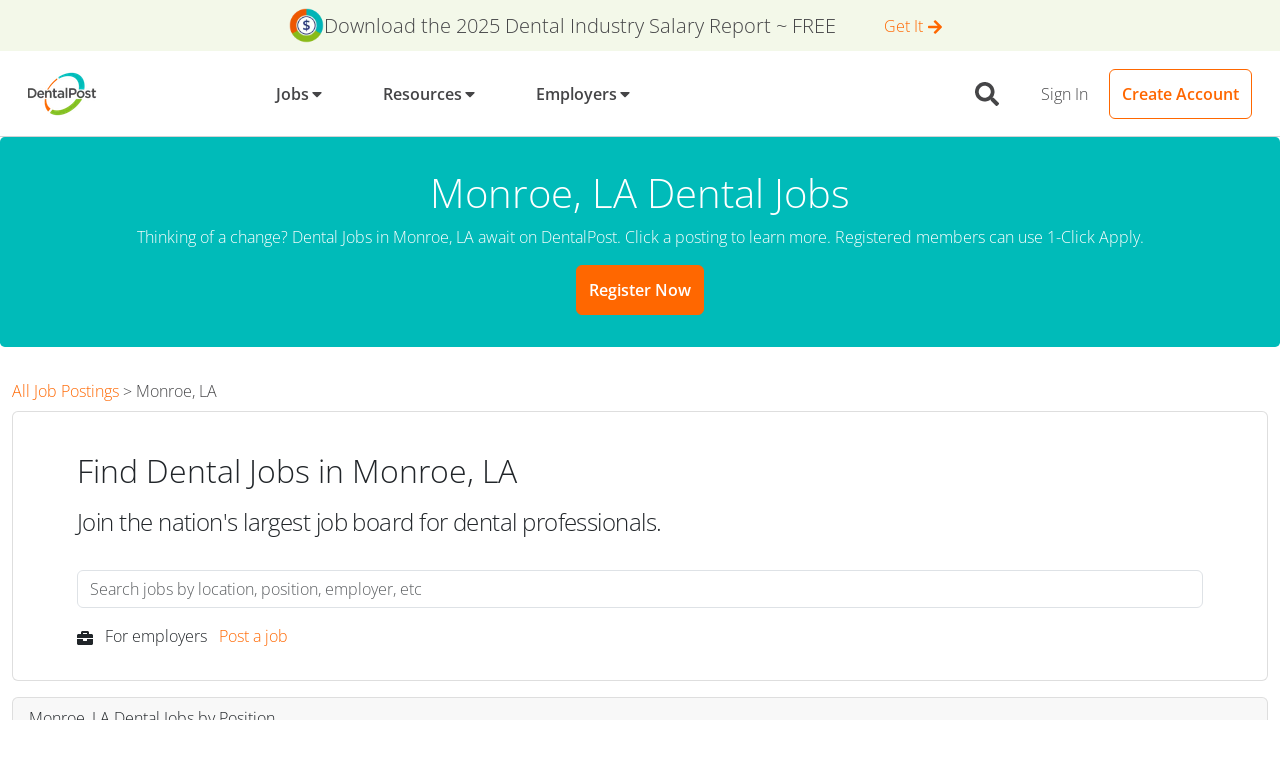

--- FILE ---
content_type: text/html
request_url: https://www.dentalpost.net/dental-jobs/monroe-la-dental-jobs/
body_size: 181805
content:
<!DOCTYPE html><html lang="en"><head><meta charSet="utf-8"/><meta http-equiv="x-ua-compatible" content="ie=edge"/><meta name="viewport" content="width=device-width, initial-scale=1"/><meta name="generator" content="Gatsby 5.15.0"/><meta data-react-helmet="true" name="description" content="Browse from 0 dental jobs in Monroe, LA. Start your new career in Monroe, LA with DentalPost today. It&#x27;s as simple as 1 click to apply!"/><meta data-react-helmet="true" property="og:site_name" content="DentalPost"/><meta data-react-helmet="true" property="og:title" content="Dental Jobs in Monroe, LA | Dental Positions Near Me"/><meta data-react-helmet="true" property="og:description" content="Browse from 0 dental jobs in Monroe, LA. Start your new career in Monroe, LA with DentalPost today. It&#x27;s as simple as 1 click to apply!"/><meta data-react-helmet="true" property="og:type" content="website"/><meta data-react-helmet="true" property="og:url"/><meta data-react-helmet="true" property="twitter:title" content="Dental Jobs in Monroe, LA | Dental Positions Near Me"/><meta data-react-helmet="true" property="twitter:description" content="Browse from 0 dental jobs in Monroe, LA. Start your new career in Monroe, LA with DentalPost today. It&#x27;s as simple as 1 click to apply!"/><meta data-react-helmet="true" property="twitter:site" content="@DentalPost"/><meta data-react-helmet="true" property="apple-itunes-app" content="app-id=504971545"/><meta data-react-helmet="true" property="og:image" content="https://www.dentalpost.net/static/8fd605be2a3a079cc15e9c943c6f5cdc/dentalpost-logo-on-light-bg.png"/><meta data-react-helmet="true" property="twitter:card" content="summary_large_image"/><meta data-react-helmet="true" property="twitter:image" content="https://www.dentalpost.net/static/8fd605be2a3a079cc15e9c943c6f5cdc/dentalpost-logo-on-light-bg.png"/><meta data-react-helmet="true" property="og:image:width" content="316px"/><meta data-react-helmet="true" property="og:image:height" content="200px"/><meta name="theme-color" content="#6b37bf"/><style data-href="/styles.1406d8ffd67ccecf41b2.css" data-identity="gatsby-global-css">/*!
 * Bootstrap  v5.3.8 (https://getbootstrap.com/)
 * Copyright 2011-2025 The Bootstrap Authors
 * Licensed under MIT (https://github.com/twbs/bootstrap/blob/main/LICENSE)
 */:root,[data-bs-theme=light]{--bs-blue:#0d6efd;--bs-indigo:#6610f2;--bs-purple:#6f42c1;--bs-pink:#d63384;--bs-red:#dc3545;--bs-orange:#fd7e14;--bs-yellow:#ffc107;--bs-green:#198754;--bs-teal:#20c997;--bs-cyan:#0dcaf0;--bs-gray:#6c757d;--bs-gray-dark:#343a40;--bs-gray-100:#f8f9fa;--bs-gray-200:#e9ecef;--bs-gray-300:#dee2e6;--bs-gray-400:#ced4da;--bs-gray-500:#adb5bd;--bs-gray-600:#6c757d;--bs-gray-700:#495057;--bs-gray-800:#343a40;--bs-gray-900:#212529;--bs-primary:#ff6700;--bs-secondary:#00bbb9;--bs-success:#83bf23;--bs-info:#808284;--bs-warning:#ffce36;--bs-danger:#c7276b;--bs-light:#d1d2d4;--bs-dark:#58585b;--bs-secondary-coral:#fe655a;--bs-secondary-blue:#244289;--bs-secondary-lavendar:#7f60a8;--bs-black:#454547;--bs-off-white:#eaebec;--bs-white:#fff;--bs-solids-off-white-50:#f9fafa;--bs-solids-primary-blue-10:#e5f8f8;--bs-solids-primary-blue-40:#93dedd;--bs-solids-primary-green-10:#f3f8e9;--bs-solids-primary-green-40:#c9e3a1;--bs-transparent:#0000;--bs-primary-rgb:255,103,0;--bs-secondary-rgb:0,187,185;--bs-success-rgb:131,191,35;--bs-info-rgb:128,130,132;--bs-warning-rgb:255,206,54;--bs-danger-rgb:199,39,107;--bs-light-rgb:209,210,212;--bs-dark-rgb:88,88,91;--bs-secondary-coral-rgb:254,101,90;--bs-secondary-blue-rgb:36,66,137;--bs-secondary-lavendar-rgb:127,96,168;--bs-off-white-rgb:234,235,236;--bs-solids-off-white-50-rgb:249,250,250;--bs-solids-primary-blue-10-rgb:229,248,248;--bs-solids-primary-blue-40-rgb:147,222,221;--bs-solids-primary-green-10-rgb:243,248,233;--bs-solids-primary-green-40-rgb:201,227,161;--bs-transparent-rgb:0,0,0;--bs-primary-text-emphasis:#052c65;--bs-secondary-text-emphasis:#2b2f32;--bs-success-text-emphasis:#0a3622;--bs-info-text-emphasis:#055160;--bs-warning-text-emphasis:#664d03;--bs-danger-text-emphasis:#58151c;--bs-light-text-emphasis:#495057;--bs-dark-text-emphasis:#495057;--bs-primary-bg-subtle:#cfe2ff;--bs-secondary-bg-subtle:#e2e3e5;--bs-success-bg-subtle:#d1e7dd;--bs-info-bg-subtle:#cff4fc;--bs-warning-bg-subtle:#fff3cd;--bs-danger-bg-subtle:#f8d7da;--bs-light-bg-subtle:#fcfcfd;--bs-dark-bg-subtle:#ced4da;--bs-primary-border-subtle:#9ec5fe;--bs-secondary-border-subtle:#c4c8cb;--bs-success-border-subtle:#a3cfbb;--bs-info-border-subtle:#9eeaf9;--bs-warning-border-subtle:#ffe69c;--bs-danger-border-subtle:#f1aeb5;--bs-light-border-subtle:#e9ecef;--bs-dark-border-subtle:#adb5bd;--bs-white-rgb:255,255,255;--bs-black-rgb:69,69,71;--bs-font-sans-serif:"Open Sans",Arial,-apple-system,BlinkMacSystemFont,sans-serif,"Apple Color Emoji","Segoe UI Emoji","Segoe UI Symbol","Noto Color Emoji";--bs-font-monospace:SFMono-Regular,Menlo,Monaco,Consolas,"Liberation Mono","Courier New",monospace;--bs-gradient:linear-gradient(180deg,#ffffff26,#fff0);--bs-body-font-family:var(--bs-font-sans-serif);--bs-body-font-size:1rem;--bs-body-font-weight:400;--bs-body-line-height:1.5;--bs-body-color:#212529;--bs-body-color-rgb:33,37,41;--bs-body-bg:#fff;--bs-body-bg-rgb:255,255,255;--bs-emphasis-color:#454547;--bs-emphasis-color-rgb:69,69,71;--bs-secondary-color:#212529bf;--bs-secondary-color-rgb:33,37,41;--bs-secondary-bg:#e9ecef;--bs-secondary-bg-rgb:233,236,239;--bs-tertiary-color:#21252980;--bs-tertiary-color-rgb:33,37,41;--bs-tertiary-bg:#f8f9fa;--bs-tertiary-bg-rgb:248,249,250;--bs-heading-color:inherit;--bs-link-color:#0d6efd;--bs-link-color-rgb:13,110,253;--bs-link-decoration:underline;--bs-link-hover-color:#0a58ca;--bs-link-hover-color-rgb:10,88,202;--bs-code-color:#d63384;--bs-highlight-color:#212529;--bs-highlight-bg:#fff3cd;--bs-border-width:1px;--bs-border-style:solid;--bs-border-color:#dee2e6;--bs-border-color-translucent:rgba(69,69,71,.175);--bs-border-radius:0.375rem;--bs-border-radius-sm:0.25rem;--bs-border-radius-lg:0.5rem;--bs-border-radius-xl:1rem;--bs-border-radius-xxl:2rem;--bs-border-radius-2xl:var(--bs-border-radius-xxl);--bs-border-radius-pill:50rem;--bs-box-shadow:0 0.5rem 1rem #45454726;--bs-box-shadow-sm:0 0.125rem 0.25rem rgba(69,69,71,.075);--bs-box-shadow-lg:0 1rem 3rem rgba(69,69,71,.175);--bs-box-shadow-inset:inset 0 1px 2px rgba(69,69,71,.075);--bs-focus-ring-width:0.25rem;--bs-focus-ring-opacity:0.25;--bs-focus-ring-color:#0d6efd40;--bs-form-valid-color:#198754;--bs-form-valid-border-color:#198754;--bs-form-invalid-color:#dc3545;--bs-form-invalid-border-color:#dc3545}[data-bs-theme=dark]{--bs-body-color:#dee2e6;--bs-body-color-rgb:222,226,230;--bs-body-bg:#212529;--bs-body-bg-rgb:33,37,41;--bs-emphasis-color:#fff;--bs-emphasis-color-rgb:255,255,255;--bs-secondary-color:#dee2e6bf;--bs-secondary-color-rgb:222,226,230;--bs-secondary-bg:#343a40;--bs-secondary-bg-rgb:52,58,64;--bs-tertiary-color:#dee2e680;--bs-tertiary-color-rgb:222,226,230;--bs-tertiary-bg:#2b3035;--bs-tertiary-bg-rgb:43,48,53;--bs-primary-text-emphasis:#6ea8fe;--bs-secondary-text-emphasis:#a7acb1;--bs-success-text-emphasis:#75b798;--bs-info-text-emphasis:#6edff6;--bs-warning-text-emphasis:#ffda6a;--bs-danger-text-emphasis:#ea868f;--bs-light-text-emphasis:#f8f9fa;--bs-dark-text-emphasis:#dee2e6;--bs-primary-bg-subtle:#031633;--bs-secondary-bg-subtle:#161719;--bs-success-bg-subtle:#051b11;--bs-info-bg-subtle:#032830;--bs-warning-bg-subtle:#332701;--bs-danger-bg-subtle:#2c0b0e;--bs-light-bg-subtle:#343a40;--bs-dark-bg-subtle:#3d4044;--bs-primary-border-subtle:#084298;--bs-secondary-border-subtle:#41464b;--bs-success-border-subtle:#0f5132;--bs-info-border-subtle:#087990;--bs-warning-border-subtle:#997404;--bs-danger-border-subtle:#842029;--bs-light-border-subtle:#495057;--bs-dark-border-subtle:#343a40;--bs-heading-color:inherit;--bs-link-color:#6ea8fe;--bs-link-hover-color:#8bb9fe;--bs-link-color-rgb:110,168,254;--bs-link-hover-color-rgb:139,185,254;--bs-code-color:#e685b5;--bs-highlight-color:#dee2e6;--bs-highlight-bg:#664d03;--bs-border-color:#495057;--bs-border-color-translucent:#ffffff26;--bs-form-valid-color:#75b798;--bs-form-valid-border-color:#75b798;--bs-form-invalid-color:#ea868f;--bs-form-invalid-border-color:#ea868f;color-scheme:dark}*,:after,:before{box-sizing:border-box}body{-webkit-text-size-adjust:100%;-webkit-tap-highlight-color:rgba(69,69,71,0);background-color:var(--bs-body-bg);color:var(--bs-body-color);font-family:var(--bs-body-font-family);font-size:var(--bs-body-font-size);font-weight:var(--bs-body-font-weight);line-height:var(--bs-body-line-height);margin:0;text-align:var(--bs-body-text-align)}hr{border:0;border-top:var(--bs-border-width) solid;color:inherit;margin:1rem 0;opacity:.25}.h1,.h2,.h3,.h4,.h5,.h6,h1,h2,h3,h4,h5,h6{color:var(--bs-heading-color);font-weight:500;line-height:1.2;margin-bottom:.5rem;margin-top:0}.h1,h1{font-size:calc(1.375rem + 1.5vw)}@media(min-width:1200px){.h1,h1{font-size:2.5rem}}.h2,h2{font-size:calc(1.325rem + .9vw)}@media(min-width:1200px){.h2,h2{font-size:2rem}}.h3,h3{font-size:calc(1.3rem + .6vw)}@media(min-width:1200px){.h3,h3{font-size:1.75rem}}.h4,h4{font-size:calc(1.275rem + .3vw)}@media(min-width:1200px){.h4,h4{font-size:1.5rem}}.h5,h5{font-size:1.25rem}.h6,h6{font-size:1rem}p{margin-bottom:1rem;margin-top:0}abbr[title]{cursor:help;-webkit-text-decoration:underline dotted;text-decoration:underline dotted;-webkit-text-decoration-skip-ink:none;text-decoration-skip-ink:none}address{font-style:normal;line-height:inherit;margin-bottom:1rem}ol,ul{padding-left:2rem}dl,ol,ul{margin-bottom:1rem;margin-top:0}ol ol,ol ul,ul ol,ul ul{margin-bottom:0}dt{font-weight:700}dd{margin-bottom:.5rem;margin-left:0}blockquote{margin:0 0 1rem}b,strong{font-weight:bolder}.small,small{font-size:.875em}.mark,mark{background-color:var(--bs-highlight-bg);color:var(--bs-highlight-color);padding:.1875em}sub,sup{font-size:.75em;line-height:0;position:relative;vertical-align:initial}sub{bottom:-.25em}sup{top:-.5em}a{color:rgba(var(--bs-link-color-rgb),var(--bs-link-opacity,1));text-decoration:underline}a:hover{--bs-link-color-rgb:var(--bs-link-hover-color-rgb)}a:not([href]):not([class]),a:not([href]):not([class]):hover{color:inherit;text-decoration:none}code,kbd,pre,samp{font-family:var(--bs-font-monospace);font-size:1em}pre{display:block;font-size:.875em;margin-bottom:1rem;margin-top:0;overflow:auto}pre code{color:inherit;font-size:inherit;word-break:normal}code{word-wrap:break-word;color:var(--bs-code-color);font-size:.875em}a>code{color:inherit}kbd{background-color:var(--bs-body-color);border-radius:.25rem;color:var(--bs-body-bg);font-size:.875em;padding:.1875rem .375rem}kbd kbd{font-size:1em;padding:0}figure{margin:0 0 1rem}img,svg{vertical-align:middle}table{border-collapse:collapse;caption-side:bottom}caption{color:var(--bs-secondary-color);padding-bottom:.5rem;padding-top:.5rem;text-align:left}th{text-align:inherit;text-align:-webkit-match-parent}tbody,td,tfoot,th,thead,tr{border:0 solid;border-color:inherit}label{display:inline-block}button{border-radius:0}button:focus:not(:focus-visible){outline:0}button,input,optgroup,select,textarea{font-family:inherit;font-size:inherit;line-height:inherit;margin:0}button,select{text-transform:none}[role=button]{cursor:pointer}select{word-wrap:normal}select:disabled{opacity:1}[list]:not([type=date]):not([type=datetime-local]):not([type=month]):not([type=week]):not([type=time])::-webkit-calendar-picker-indicator{display:none!important}[type=button],[type=reset],[type=submit],button{-webkit-appearance:button}[type=button]:not(:disabled),[type=reset]:not(:disabled),[type=submit]:not(:disabled),button:not(:disabled){cursor:pointer}::-moz-focus-inner{border-style:none;padding:0}textarea{resize:vertical}fieldset{border:0;margin:0;min-width:0;padding:0}legend{float:left;font-size:calc(1.275rem + .3vw);line-height:inherit;margin-bottom:.5rem;padding:0;width:100%}@media(min-width:1200px){legend{font-size:1.5rem}}legend+*{clear:left}::-webkit-datetime-edit-day-field,::-webkit-datetime-edit-fields-wrapper,::-webkit-datetime-edit-hour-field,::-webkit-datetime-edit-minute,::-webkit-datetime-edit-month-field,::-webkit-datetime-edit-text,::-webkit-datetime-edit-year-field{padding:0}::-webkit-inner-spin-button{height:auto}[type=search]{-webkit-appearance:textfield;outline-offset:-2px}[type=search]::-webkit-search-cancel-button{cursor:pointer;filter:grayscale(1)}::-webkit-search-decoration{-webkit-appearance:none}::-webkit-color-swatch-wrapper{padding:0}::-webkit-file-upload-button{-webkit-appearance:button;font:inherit}::file-selector-button{-webkit-appearance:button;font:inherit}output{display:inline-block}iframe{border:0}summary{cursor:pointer;display:list-item}progress{vertical-align:initial}[hidden]{display:none!important}.lead{font-size:1.25rem;font-weight:300}.display-1{font-size:calc(1.625rem + 4.5vw);font-weight:300;line-height:1.2}@media(min-width:1200px){.display-1{font-size:5rem}}.display-2{font-size:calc(1.575rem + 3.9vw);font-weight:300;line-height:1.2}@media(min-width:1200px){.display-2{font-size:4.5rem}}.display-3{font-size:calc(1.525rem + 3.3vw);font-weight:300;line-height:1.2}@media(min-width:1200px){.display-3{font-size:4rem}}.display-4{font-size:calc(1.475rem + 2.7vw);font-weight:300;line-height:1.2}@media(min-width:1200px){.display-4{font-size:3.5rem}}.display-5{font-size:calc(1.425rem + 2.1vw);font-weight:300;line-height:1.2}@media(min-width:1200px){.display-5{font-size:3rem}}.display-6{font-size:calc(1.375rem + 1.5vw);font-weight:300;line-height:1.2}@media(min-width:1200px){.display-6{font-size:2.5rem}}.list-inline,.list-unstyled{list-style:none;padding-left:0}.list-inline-item{display:inline-block}.list-inline-item:not(:last-child){margin-right:.5rem}.initialism{font-size:.875em;text-transform:uppercase}.blockquote{font-size:1.25rem;margin-bottom:1rem}.blockquote>:last-child{margin-bottom:0}.blockquote-footer{color:#6c757d;font-size:.875em;margin-bottom:1rem;margin-top:-1rem}.blockquote-footer:before{content:"— "}.img-fluid,.img-thumbnail{height:auto;max-width:100%}.img-thumbnail{background-color:var(--bs-body-bg);border:var(--bs-border-width) solid var(--bs-border-color);border-radius:var(--bs-border-radius);padding:.25rem}.figure{display:inline-block}.figure-img{line-height:1;margin-bottom:.5rem}.figure-caption{color:var(--bs-secondary-color);font-size:.875em}.container,.container-fluid,.container-lg,.container-md,.container-sm,.container-xl,.container-xxl{--bs-gutter-x:1.5rem;--bs-gutter-y:0;margin-left:auto;margin-right:auto;padding-left:calc(var(--bs-gutter-x)*.5);padding-right:calc(var(--bs-gutter-x)*.5);width:100%}@media(min-width:576px){.container,.container-sm{max-width:540px}}@media(min-width:768px){.container,.container-md,.container-sm{max-width:720px}}@media(min-width:1255px){.container,.container-lg,.container-md,.container-sm{max-width:960px}}.container,.container-lg,.container-md,.container-sm{max-width:1140px;max-width:1320px}:root{--bs-breakpoint-xs:0;--bs-breakpoint-sm:576px;--bs-breakpoint-md:768px;--bs-breakpoint-lg:1255px}.row{--bs-gutter-x:1.5rem;--bs-gutter-y:0;display:flex;flex-wrap:wrap;margin-left:calc(var(--bs-gutter-x)*-.5);margin-right:calc(var(--bs-gutter-x)*-.5);margin-top:calc(var(--bs-gutter-y)*-1)}.row>*{flex-shrink:0;margin-top:var(--bs-gutter-y);max-width:100%;padding-left:calc(var(--bs-gutter-x)*.5);padding-right:calc(var(--bs-gutter-x)*.5);width:100%}.col{flex:1 0}.row-cols-auto>*{flex:0 0 auto;width:auto}.row-cols-1>*{flex:0 0 auto;width:100%}.row-cols-2>*{flex:0 0 auto;width:50%}.row-cols-3>*{flex:0 0 auto;width:33.33333333%}.row-cols-4>*{flex:0 0 auto;width:25%}.row-cols-5>*{flex:0 0 auto;width:20%}.row-cols-6>*{flex:0 0 auto;width:16.66666667%}.col-auto{flex:0 0 auto;width:auto}.col-1{flex:0 0 auto;width:8.33333333%}.col-2{flex:0 0 auto;width:16.66666667%}.col-3{flex:0 0 auto;width:25%}.col-4{flex:0 0 auto;width:33.33333333%}.col-5{flex:0 0 auto;width:41.66666667%}.col-6{flex:0 0 auto;width:50%}.col-7{flex:0 0 auto;width:58.33333333%}.col-8{flex:0 0 auto;width:66.66666667%}.col-9{flex:0 0 auto;width:75%}.col-10{flex:0 0 auto;width:83.33333333%}.col-11{flex:0 0 auto;width:91.66666667%}.col-12{flex:0 0 auto;width:100%}.offset-1{margin-left:8.33333333%}.offset-2{margin-left:16.66666667%}.offset-3{margin-left:25%}.offset-4{margin-left:33.33333333%}.offset-5{margin-left:41.66666667%}.offset-6{margin-left:50%}.offset-7{margin-left:58.33333333%}.offset-8{margin-left:66.66666667%}.offset-9{margin-left:75%}.offset-10{margin-left:83.33333333%}.offset-11{margin-left:91.66666667%}.g-0,.gx-0{--bs-gutter-x:0}.g-0,.gy-0{--bs-gutter-y:0}.g-1,.gx-1{--bs-gutter-x:0.25rem}.g-1,.gy-1{--bs-gutter-y:0.25rem}.g-2,.gx-2{--bs-gutter-x:0.5rem}.g-2,.gy-2{--bs-gutter-y:0.5rem}.g-3,.gx-3{--bs-gutter-x:1rem}.g-3,.gy-3{--bs-gutter-y:1rem}.g-4,.gx-4{--bs-gutter-x:1.5rem}.g-4,.gy-4{--bs-gutter-y:1.5rem}.g-5,.gx-5{--bs-gutter-x:3rem}.g-5,.gy-5{--bs-gutter-y:3rem}@media(min-width:576px){.col-sm{flex:1 0}.row-cols-sm-auto>*{flex:0 0 auto;width:auto}.row-cols-sm-1>*{flex:0 0 auto;width:100%}.row-cols-sm-2>*{flex:0 0 auto;width:50%}.row-cols-sm-3>*{flex:0 0 auto;width:33.33333333%}.row-cols-sm-4>*{flex:0 0 auto;width:25%}.row-cols-sm-5>*{flex:0 0 auto;width:20%}.row-cols-sm-6>*{flex:0 0 auto;width:16.66666667%}.col-sm-auto{flex:0 0 auto;width:auto}.col-sm-1{flex:0 0 auto;width:8.33333333%}.col-sm-2{flex:0 0 auto;width:16.66666667%}.col-sm-3{flex:0 0 auto;width:25%}.col-sm-4{flex:0 0 auto;width:33.33333333%}.col-sm-5{flex:0 0 auto;width:41.66666667%}.col-sm-6{flex:0 0 auto;width:50%}.col-sm-7{flex:0 0 auto;width:58.33333333%}.col-sm-8{flex:0 0 auto;width:66.66666667%}.col-sm-9{flex:0 0 auto;width:75%}.col-sm-10{flex:0 0 auto;width:83.33333333%}.col-sm-11{flex:0 0 auto;width:91.66666667%}.col-sm-12{flex:0 0 auto;width:100%}.offset-sm-0{margin-left:0}.offset-sm-1{margin-left:8.33333333%}.offset-sm-2{margin-left:16.66666667%}.offset-sm-3{margin-left:25%}.offset-sm-4{margin-left:33.33333333%}.offset-sm-5{margin-left:41.66666667%}.offset-sm-6{margin-left:50%}.offset-sm-7{margin-left:58.33333333%}.offset-sm-8{margin-left:66.66666667%}.offset-sm-9{margin-left:75%}.offset-sm-10{margin-left:83.33333333%}.offset-sm-11{margin-left:91.66666667%}.g-sm-0,.gx-sm-0{--bs-gutter-x:0}.g-sm-0,.gy-sm-0{--bs-gutter-y:0}.g-sm-1,.gx-sm-1{--bs-gutter-x:0.25rem}.g-sm-1,.gy-sm-1{--bs-gutter-y:0.25rem}.g-sm-2,.gx-sm-2{--bs-gutter-x:0.5rem}.g-sm-2,.gy-sm-2{--bs-gutter-y:0.5rem}.g-sm-3,.gx-sm-3{--bs-gutter-x:1rem}.g-sm-3,.gy-sm-3{--bs-gutter-y:1rem}.g-sm-4,.gx-sm-4{--bs-gutter-x:1.5rem}.g-sm-4,.gy-sm-4{--bs-gutter-y:1.5rem}.g-sm-5,.gx-sm-5{--bs-gutter-x:3rem}.g-sm-5,.gy-sm-5{--bs-gutter-y:3rem}}@media(min-width:768px){.col-md{flex:1 0}.row-cols-md-auto>*{flex:0 0 auto;width:auto}.row-cols-md-1>*{flex:0 0 auto;width:100%}.row-cols-md-2>*{flex:0 0 auto;width:50%}.row-cols-md-3>*{flex:0 0 auto;width:33.33333333%}.row-cols-md-4>*{flex:0 0 auto;width:25%}.row-cols-md-5>*{flex:0 0 auto;width:20%}.row-cols-md-6>*{flex:0 0 auto;width:16.66666667%}.col-md-auto{flex:0 0 auto;width:auto}.col-md-1{flex:0 0 auto;width:8.33333333%}.col-md-2{flex:0 0 auto;width:16.66666667%}.col-md-3{flex:0 0 auto;width:25%}.col-md-4{flex:0 0 auto;width:33.33333333%}.col-md-5{flex:0 0 auto;width:41.66666667%}.col-md-6{flex:0 0 auto;width:50%}.col-md-7{flex:0 0 auto;width:58.33333333%}.col-md-8{flex:0 0 auto;width:66.66666667%}.col-md-9{flex:0 0 auto;width:75%}.col-md-10{flex:0 0 auto;width:83.33333333%}.col-md-11{flex:0 0 auto;width:91.66666667%}.col-md-12{flex:0 0 auto;width:100%}.offset-md-0{margin-left:0}.offset-md-1{margin-left:8.33333333%}.offset-md-2{margin-left:16.66666667%}.offset-md-3{margin-left:25%}.offset-md-4{margin-left:33.33333333%}.offset-md-5{margin-left:41.66666667%}.offset-md-6{margin-left:50%}.offset-md-7{margin-left:58.33333333%}.offset-md-8{margin-left:66.66666667%}.offset-md-9{margin-left:75%}.offset-md-10{margin-left:83.33333333%}.offset-md-11{margin-left:91.66666667%}.g-md-0,.gx-md-0{--bs-gutter-x:0}.g-md-0,.gy-md-0{--bs-gutter-y:0}.g-md-1,.gx-md-1{--bs-gutter-x:0.25rem}.g-md-1,.gy-md-1{--bs-gutter-y:0.25rem}.g-md-2,.gx-md-2{--bs-gutter-x:0.5rem}.g-md-2,.gy-md-2{--bs-gutter-y:0.5rem}.g-md-3,.gx-md-3{--bs-gutter-x:1rem}.g-md-3,.gy-md-3{--bs-gutter-y:1rem}.g-md-4,.gx-md-4{--bs-gutter-x:1.5rem}.g-md-4,.gy-md-4{--bs-gutter-y:1.5rem}.g-md-5,.gx-md-5{--bs-gutter-x:3rem}.g-md-5,.gy-md-5{--bs-gutter-y:3rem}}@media(min-width:1255px){.col-lg{flex:1 0}.row-cols-lg-auto>*{flex:0 0 auto;width:auto}.row-cols-lg-1>*{flex:0 0 auto;width:100%}.row-cols-lg-2>*{flex:0 0 auto;width:50%}.row-cols-lg-3>*{flex:0 0 auto;width:33.33333333%}.row-cols-lg-4>*{flex:0 0 auto;width:25%}.row-cols-lg-5>*{flex:0 0 auto;width:20%}.row-cols-lg-6>*{flex:0 0 auto;width:16.66666667%}.col-lg-auto{flex:0 0 auto;width:auto}.col-lg-1{flex:0 0 auto;width:8.33333333%}.col-lg-2{flex:0 0 auto;width:16.66666667%}.col-lg-3{flex:0 0 auto;width:25%}.col-lg-4{flex:0 0 auto;width:33.33333333%}.col-lg-5{flex:0 0 auto;width:41.66666667%}.col-lg-6{flex:0 0 auto;width:50%}.col-lg-7{flex:0 0 auto;width:58.33333333%}.col-lg-8{flex:0 0 auto;width:66.66666667%}.col-lg-9{flex:0 0 auto;width:75%}.col-lg-10{flex:0 0 auto;width:83.33333333%}.col-lg-11{flex:0 0 auto;width:91.66666667%}.col-lg-12{flex:0 0 auto;width:100%}.offset-lg-0{margin-left:0}.offset-lg-1{margin-left:8.33333333%}.offset-lg-2{margin-left:16.66666667%}.offset-lg-3{margin-left:25%}.offset-lg-4{margin-left:33.33333333%}.offset-lg-5{margin-left:41.66666667%}.offset-lg-6{margin-left:50%}.offset-lg-7{margin-left:58.33333333%}.offset-lg-8{margin-left:66.66666667%}.offset-lg-9{margin-left:75%}.offset-lg-10{margin-left:83.33333333%}.offset-lg-11{margin-left:91.66666667%}.g-lg-0,.gx-lg-0{--bs-gutter-x:0}.g-lg-0,.gy-lg-0{--bs-gutter-y:0}.g-lg-1,.gx-lg-1{--bs-gutter-x:0.25rem}.g-lg-1,.gy-lg-1{--bs-gutter-y:0.25rem}.g-lg-2,.gx-lg-2{--bs-gutter-x:0.5rem}.g-lg-2,.gy-lg-2{--bs-gutter-y:0.5rem}.g-lg-3,.gx-lg-3{--bs-gutter-x:1rem}.g-lg-3,.gy-lg-3{--bs-gutter-y:1rem}.g-lg-4,.gx-lg-4{--bs-gutter-x:1.5rem}.g-lg-4,.gy-lg-4{--bs-gutter-y:1.5rem}.g-lg-5,.gx-lg-5{--bs-gutter-x:3rem}.g-lg-5,.gy-lg-5{--bs-gutter-y:3rem}}.table{--bs-table-color-type:initial;--bs-table-bg-type:initial;--bs-table-color-state:initial;--bs-table-bg-state:initial;--bs-table-color:var(--bs-emphasis-color);--bs-table-bg:var(--bs-body-bg);--bs-table-border-color:var(--bs-border-color);--bs-table-accent-bg:#0000;--bs-table-striped-color:var(--bs-emphasis-color);--bs-table-striped-bg:rgba(var(--bs-emphasis-color-rgb),0.05);--bs-table-active-color:var(--bs-emphasis-color);--bs-table-active-bg:rgba(var(--bs-emphasis-color-rgb),0.1);--bs-table-hover-color:var(--bs-emphasis-color);--bs-table-hover-bg:rgba(var(--bs-emphasis-color-rgb),0.075);border-color:var(--bs-table-border-color);margin-bottom:1rem;vertical-align:top;width:100%}.table>:not(caption)>*>*{background-color:var(--bs-table-bg);border-bottom-width:var(--bs-border-width);box-shadow:inset 0 0 0 9999px var(--bs-table-bg-state,var(--bs-table-bg-type,var(--bs-table-accent-bg)));color:var(--bs-table-color-state,var(--bs-table-color-type,var(--bs-table-color)));padding:.5rem}.table>tbody{vertical-align:inherit}.table>thead{vertical-align:bottom}.table-group-divider{border-top:calc(var(--bs-border-width)*2) solid}.caption-top{caption-side:top}.table-sm>:not(caption)>*>*{padding:.25rem}.table-bordered>:not(caption)>*{border-width:var(--bs-border-width) 0}.table-bordered>:not(caption)>*>*{border-width:0 var(--bs-border-width)}.table-borderless>:not(caption)>*>*{border-bottom-width:0}.table-borderless>:not(:first-child){border-top-width:0}.table-striped-columns>:not(caption)>tr>:nth-child(2n),.table-striped>tbody>tr:nth-of-type(odd)>*{--bs-table-color-type:var(--bs-table-striped-color);--bs-table-bg-type:var(--bs-table-striped-bg)}.table-active{--bs-table-color-state:var(--bs-table-active-color);--bs-table-bg-state:var(--bs-table-active-bg)}.table-hover>tbody>tr:hover>*{--bs-table-color-state:var(--bs-table-hover-color);--bs-table-bg-state:var(--bs-table-hover-bg)}.table-primary{--bs-table-color:#454547;--bs-table-bg:#cfe2ff;--bs-table-border-color:#b3c3da;--bs-table-striped-bg:#c8daf5;--bs-table-striped-color:#454547;--bs-table-active-bg:#c1d2ec;--bs-table-active-color:#454547;--bs-table-hover-bg:#c4d6f1;--bs-table-hover-color:#454547}.table-primary,.table-secondary{border-color:var(--bs-table-border-color);color:var(--bs-table-color)}.table-secondary{--bs-table-color:#454547;--bs-table-bg:#e2e3e5;--bs-table-border-color:#c2c4c5;--bs-table-striped-bg:#dadbdd;--bs-table-striped-color:#454547;--bs-table-active-bg:#d2d4d5;--bs-table-active-color:#454547;--bs-table-hover-bg:#d6d8d9;--bs-table-hover-color:#454547}.table-success{--bs-table-color:#454547;--bs-table-bg:#d1e7dd;--bs-table-border-color:#b5c7bf;--bs-table-striped-bg:#cadfd5;--bs-table-striped-color:#454547;--bs-table-active-bg:#c3d7ce;--bs-table-active-color:#454547;--bs-table-hover-bg:#c7dbd2;--bs-table-hover-color:#454547}.table-info,.table-success{border-color:var(--bs-table-border-color);color:var(--bs-table-color)}.table-info{--bs-table-color:#454547;--bs-table-bg:#cff4fc;--bs-table-border-color:#b3d1d8;--bs-table-striped-bg:#c8ecf3;--bs-table-striped-color:#454547;--bs-table-active-bg:#c1e3ea;--bs-table-active-color:#454547;--bs-table-hover-bg:#c4e7ee;--bs-table-hover-color:#454547}.table-warning{--bs-table-color:#454547;--bs-table-bg:#fff3cd;--bs-table-border-color:#dad0b3;--bs-table-striped-bg:#f6eac7;--bs-table-striped-color:#454547;--bs-table-active-bg:#ece1c0;--bs-table-active-color:#454547;--bs-table-hover-bg:#f1e6c3;--bs-table-hover-color:#454547}.table-danger,.table-warning{border-color:var(--bs-table-border-color);color:var(--bs-table-color)}.table-danger{--bs-table-color:#454547;--bs-table-bg:#f8d7da;--bs-table-border-color:#d4b9bc;--bs-table-striped-bg:#efcfd2;--bs-table-striped-color:#454547;--bs-table-active-bg:#e6c8cb;--bs-table-active-color:#454547;--bs-table-hover-bg:#ebcccf;--bs-table-hover-color:#454547}.table-light{--bs-table-color:#454547;--bs-table-bg:#f8f9fa;--bs-table-border-color:#d4d5d6;--bs-table-striped-bg:#eff0f1;--bs-table-striped-color:#454547;--bs-table-active-bg:#e6e7e8;--bs-table-active-color:#454547;--bs-table-hover-bg:#ebeced;--bs-table-hover-color:#454547}.table-dark,.table-light{border-color:var(--bs-table-border-color);color:var(--bs-table-color)}.table-dark{--bs-table-color:#fff;--bs-table-bg:#212529;--bs-table-border-color:#4d5154;--bs-table-striped-bg:#2c3034;--bs-table-striped-color:#fff;--bs-table-active-bg:#373b3e;--bs-table-active-color:#fff;--bs-table-hover-bg:#323539;--bs-table-hover-color:#fff}.table-responsive{-webkit-overflow-scrolling:touch;overflow-x:auto}@media(max-width:575.98px){.table-responsive-sm{-webkit-overflow-scrolling:touch;overflow-x:auto}}@media(max-width:767.98px){.table-responsive-md{-webkit-overflow-scrolling:touch;overflow-x:auto}}@media(max-width:1254.98px){.table-responsive-lg{-webkit-overflow-scrolling:touch;overflow-x:auto}}.form-label{margin-bottom:.5rem}.col-form-label{font-size:inherit;line-height:1.5;margin-bottom:0;padding-bottom:calc(.375rem + var(--bs-border-width));padding-top:calc(.375rem + var(--bs-border-width))}.col-form-label-lg{font-size:1.25rem;padding-bottom:calc(.5rem + var(--bs-border-width));padding-top:calc(.5rem + var(--bs-border-width))}.col-form-label-sm{font-size:.875rem;padding-bottom:calc(.25rem + var(--bs-border-width));padding-top:calc(.25rem + var(--bs-border-width))}.form-text{color:var(--bs-secondary-color);font-size:.875em;margin-top:.25rem}.form-control{-webkit-appearance:none;appearance:none;background-clip:padding-box;background-color:var(--bs-body-bg);border:var(--bs-border-width) solid var(--bs-border-color);border-radius:var(--bs-border-radius);color:var(--bs-body-color);display:block;font-size:1rem;font-weight:400;line-height:1.5;padding:.375rem .75rem;transition:border-color .15s ease-in-out,box-shadow .15s ease-in-out;width:100%}@media(prefers-reduced-motion:reduce){.form-control{transition:none}}.form-control[type=file]{overflow:hidden}.form-control[type=file]:not(:disabled):not([readonly]){cursor:pointer}.form-control:focus{background-color:var(--bs-body-bg);border-color:#86b7fe;box-shadow:0 0 0 .25rem #0d6efd40;color:var(--bs-body-color);outline:0}.form-control::-webkit-date-and-time-value{height:1.5em;margin:0;min-width:85px}.form-control::-webkit-datetime-edit{display:block;padding:0}.form-control::placeholder{color:var(--bs-secondary-color);opacity:1}.form-control:disabled{background-color:var(--bs-secondary-bg);opacity:1}.form-control::-webkit-file-upload-button{-webkit-margin-end:.75rem;background-color:var(--bs-tertiary-bg);border:0 solid;border-color:inherit;border-inline-end-width:var(--bs-border-width);border-radius:0;color:var(--bs-body-color);margin:-.375rem -.75rem;margin-inline-end:.75rem;padding:.375rem .75rem;pointer-events:none;-webkit-transition:color .15s ease-in-out,background-color .15s ease-in-out,border-color .15s ease-in-out,box-shadow .15s ease-in-out;transition:color .15s ease-in-out,background-color .15s ease-in-out,border-color .15s ease-in-out,box-shadow .15s ease-in-out}.form-control::file-selector-button{-webkit-margin-end:.75rem;background-color:var(--bs-tertiary-bg);border:0 solid;border-color:inherit;border-inline-end-width:var(--bs-border-width);border-radius:0;color:var(--bs-body-color);margin:-.375rem -.75rem;margin-inline-end:.75rem;padding:.375rem .75rem;pointer-events:none;transition:color .15s ease-in-out,background-color .15s ease-in-out,border-color .15s ease-in-out,box-shadow .15s ease-in-out}@media(prefers-reduced-motion:reduce){.form-control::-webkit-file-upload-button{-webkit-transition:none;transition:none}.form-control::file-selector-button{transition:none}}.form-control:hover:not(:disabled):not([readonly])::-webkit-file-upload-button{background-color:var(--bs-secondary-bg)}.form-control:hover:not(:disabled):not([readonly])::file-selector-button{background-color:var(--bs-secondary-bg)}.form-control-plaintext{background-color:#0000;border:solid #0000;border-width:var(--bs-border-width) 0;color:var(--bs-body-color);display:block;line-height:1.5;margin-bottom:0;padding:.375rem 0;width:100%}.form-control-plaintext:focus{outline:0}.form-control-plaintext.form-control-lg,.form-control-plaintext.form-control-sm{padding-left:0;padding-right:0}.form-control-sm{border-radius:var(--bs-border-radius-sm);font-size:.875rem;min-height:calc(1.5em + .5rem + var(--bs-border-width)*2);padding:.25rem .5rem}.form-control-sm::-webkit-file-upload-button{-webkit-margin-end:.5rem;margin:-.25rem -.5rem;margin-inline-end:.5rem;padding:.25rem .5rem}.form-control-sm::file-selector-button{-webkit-margin-end:.5rem;margin:-.25rem -.5rem;margin-inline-end:.5rem;padding:.25rem .5rem}.form-control-lg{border-radius:var(--bs-border-radius-lg);font-size:1.25rem;min-height:calc(1.5em + 1rem + var(--bs-border-width)*2);padding:.5rem 1rem}.form-control-lg::-webkit-file-upload-button{-webkit-margin-end:1rem;margin:-.5rem -1rem;margin-inline-end:1rem;padding:.5rem 1rem}.form-control-lg::file-selector-button{-webkit-margin-end:1rem;margin:-.5rem -1rem;margin-inline-end:1rem;padding:.5rem 1rem}textarea.form-control{min-height:calc(1.5em + .75rem + var(--bs-border-width)*2)}textarea.form-control-sm{min-height:calc(1.5em + .5rem + var(--bs-border-width)*2)}textarea.form-control-lg{min-height:calc(1.5em + 1rem + var(--bs-border-width)*2)}.form-control-color{height:calc(1.5em + .75rem + var(--bs-border-width)*2);padding:.375rem;width:3rem}.form-control-color:not(:disabled):not([readonly]){cursor:pointer}.form-control-color::-moz-color-swatch{border:0!important;border-radius:var(--bs-border-radius)}.form-control-color::-webkit-color-swatch{border:0!important;border-radius:var(--bs-border-radius)}.form-control-color.form-control-sm{height:calc(1.5em + .5rem + var(--bs-border-width)*2)}.form-control-color.form-control-lg{height:calc(1.5em + 1rem + var(--bs-border-width)*2)}.form-select{--bs-form-select-bg-img:url("data:image/svg+xml;charset=utf-8,%3Csvg xmlns='http://www.w3.org/2000/svg' viewBox='0 0 16 16'%3E%3Cpath fill='none' stroke='%23343a40' stroke-linecap='round' stroke-linejoin='round' stroke-width='2' d='m2 5 6 6 6-6'/%3E%3C/svg%3E");-webkit-appearance:none;appearance:none;background-color:var(--bs-body-bg);background-image:var(--bs-form-select-bg-img),var(--bs-form-select-bg-icon,none);background-position:right .75rem center;background-repeat:no-repeat;background-size:16px 12px;border:var(--bs-border-width) solid var(--bs-border-color);border-radius:var(--bs-border-radius);color:var(--bs-body-color);display:block;font-size:1rem;font-weight:400;line-height:1.5;padding:.375rem 2.25rem .375rem .75rem;transition:border-color .15s ease-in-out,box-shadow .15s ease-in-out;width:100%}@media(prefers-reduced-motion:reduce){.form-select{transition:none}}.form-select:focus{border-color:#86b7fe;box-shadow:0 0 0 .25rem #0d6efd40;outline:0}.form-select[multiple],.form-select[size]:not([size="1"]){background-image:none;padding-right:.75rem}.form-select:disabled{background-color:var(--bs-secondary-bg)}.form-select:-moz-focusring{color:#0000;text-shadow:0 0 0 var(--bs-body-color)}.form-select-sm{border-radius:var(--bs-border-radius-sm);font-size:.875rem;padding-bottom:.25rem;padding-left:.5rem;padding-top:.25rem}.form-select-lg{border-radius:var(--bs-border-radius-lg);font-size:1.25rem;padding-bottom:.5rem;padding-left:1rem;padding-top:.5rem}[data-bs-theme=dark] .form-select{--bs-form-select-bg-img:url("data:image/svg+xml;charset=utf-8,%3Csvg xmlns='http://www.w3.org/2000/svg' viewBox='0 0 16 16'%3E%3Cpath fill='none' stroke='%23dee2e6' stroke-linecap='round' stroke-linejoin='round' stroke-width='2' d='m2 5 6 6 6-6'/%3E%3C/svg%3E")}.form-check{display:block;margin-bottom:.125rem;min-height:1.5rem;padding-left:1.5em}.form-check .form-check-input{float:left;margin-left:-1.5em}.form-check-reverse{padding-left:0;padding-right:1.5em;text-align:right}.form-check-reverse .form-check-input{float:right;margin-left:0;margin-right:-1.5em}.form-check-input{--bs-form-check-bg:var(--bs-body-bg);-webkit-appearance:none;appearance:none;background-color:var(--bs-form-check-bg);background-image:var(--bs-form-check-bg-image);background-position:50%;background-repeat:no-repeat;background-size:contain;border:var(--bs-border-width) solid var(--bs-border-color);flex-shrink:0;height:1em;margin-top:.25em;-webkit-print-color-adjust:exact;print-color-adjust:exact;vertical-align:top;width:1em}.form-check-input[type=checkbox]{border-radius:.25em}.form-check-input[type=radio]{border-radius:50%}.form-check-input:active{filter:brightness(90%)}.form-check-input:focus{border-color:#86b7fe;box-shadow:0 0 0 .25rem #0d6efd40;outline:0}.form-check-input:checked{background-color:#0d6efd;border-color:#0d6efd}.form-check-input:checked[type=checkbox]{--bs-form-check-bg-image:url("data:image/svg+xml;charset=utf-8,%3Csvg xmlns='http://www.w3.org/2000/svg' viewBox='0 0 20 20'%3E%3Cpath fill='none' stroke='%23fff' stroke-linecap='round' stroke-linejoin='round' stroke-width='3' d='m6 10 3 3 6-6'/%3E%3C/svg%3E")}.form-check-input:checked[type=radio]{--bs-form-check-bg-image:url("data:image/svg+xml;charset=utf-8,%3Csvg xmlns='http://www.w3.org/2000/svg' viewBox='-4 -4 8 8'%3E%3Ccircle r='2' fill='%23fff'/%3E%3C/svg%3E")}.form-check-input[type=checkbox]:indeterminate{--bs-form-check-bg-image:url("data:image/svg+xml;charset=utf-8,%3Csvg xmlns='http://www.w3.org/2000/svg' viewBox='0 0 20 20'%3E%3Cpath fill='none' stroke='%23fff' stroke-linecap='round' stroke-linejoin='round' stroke-width='3' d='M6 10h8'/%3E%3C/svg%3E");background-color:#0d6efd;border-color:#0d6efd}.form-check-input:disabled{filter:none;opacity:.5;pointer-events:none}.form-check-input:disabled~.form-check-label,.form-check-input[disabled]~.form-check-label{cursor:default;opacity:.5}.form-switch{padding-left:2.5em}.form-switch .form-check-input{--bs-form-switch-bg:url("data:image/svg+xml;charset=utf-8,%3Csvg xmlns='http://www.w3.org/2000/svg' viewBox='-4 -4 8 8'%3E%3Ccircle r='3' fill='rgba(69, 69, 71, 0.25)'/%3E%3C/svg%3E");background-image:var(--bs-form-switch-bg);background-position:0;border-radius:2em;margin-left:-2.5em;transition:background-position .15s ease-in-out;width:2em}@media(prefers-reduced-motion:reduce){.form-switch .form-check-input{transition:none}}.form-switch .form-check-input:focus{--bs-form-switch-bg:url("data:image/svg+xml;charset=utf-8,%3Csvg xmlns='http://www.w3.org/2000/svg' viewBox='-4 -4 8 8'%3E%3Ccircle r='3' fill='%2386B6FE'/%3E%3C/svg%3E")}.form-switch .form-check-input:checked{--bs-form-switch-bg:url("data:image/svg+xml;charset=utf-8,%3Csvg xmlns='http://www.w3.org/2000/svg' viewBox='-4 -4 8 8'%3E%3Ccircle r='3' fill='%23fff'/%3E%3C/svg%3E");background-position:100%}.form-switch.form-check-reverse{padding-left:0;padding-right:2.5em}.form-switch.form-check-reverse .form-check-input{margin-left:0;margin-right:-2.5em}.form-check-inline{display:inline-block;margin-right:1rem}.btn-check{clip:rect(0,0,0,0);pointer-events:none;position:absolute}.btn-check:disabled+.btn,.btn-check[disabled]+.btn{filter:none;opacity:.65;pointer-events:none}[data-bs-theme=dark] .form-switch .form-check-input:not(:checked):not(:focus){--bs-form-switch-bg:url("data:image/svg+xml;charset=utf-8,%3Csvg xmlns='http://www.w3.org/2000/svg' viewBox='-4 -4 8 8'%3E%3Ccircle r='3' fill='rgba(255, 255, 255, 0.25)'/%3E%3C/svg%3E")}.form-range{-webkit-appearance:none;appearance:none;background-color:#0000;height:1.5rem;padding:0;width:100%}.form-range:focus{outline:0}.form-range:focus::-webkit-slider-thumb{box-shadow:0 0 0 1px #fff,0 0 0 .25rem #0d6efd40}.form-range:focus::-moz-range-thumb{box-shadow:0 0 0 1px #fff,0 0 0 .25rem #0d6efd40}.form-range::-moz-focus-outer{border:0}.form-range::-webkit-slider-thumb{-webkit-appearance:none;appearance:none;background-color:#0d6efd;border:0;border-radius:1rem;height:1rem;margin-top:-.25rem;-webkit-transition:background-color .15s ease-in-out,border-color .15s ease-in-out,box-shadow .15s ease-in-out;transition:background-color .15s ease-in-out,border-color .15s ease-in-out,box-shadow .15s ease-in-out;width:1rem}@media(prefers-reduced-motion:reduce){.form-range::-webkit-slider-thumb{-webkit-transition:none;transition:none}}.form-range::-webkit-slider-thumb:active{background-color:#b6d4fe}.form-range::-webkit-slider-runnable-track{background-color:var(--bs-secondary-bg);border-color:#0000;border-radius:1rem;color:#0000;cursor:pointer;height:.5rem;width:100%}.form-range::-moz-range-thumb{appearance:none;background-color:#0d6efd;border:0;border-radius:1rem;height:1rem;-moz-transition:background-color .15s ease-in-out,border-color .15s ease-in-out,box-shadow .15s ease-in-out;transition:background-color .15s ease-in-out,border-color .15s ease-in-out,box-shadow .15s ease-in-out;width:1rem}@media(prefers-reduced-motion:reduce){.form-range::-moz-range-thumb{-moz-transition:none;transition:none}}.form-range::-moz-range-thumb:active{background-color:#b6d4fe}.form-range::-moz-range-track{background-color:var(--bs-secondary-bg);border-color:#0000;border-radius:1rem;color:#0000;cursor:pointer;height:.5rem;width:100%}.form-range:disabled{pointer-events:none}.form-range:disabled::-webkit-slider-thumb{background-color:var(--bs-secondary-color)}.form-range:disabled::-moz-range-thumb{background-color:var(--bs-secondary-color)}.form-floating{position:relative}.form-floating>.form-control,.form-floating>.form-control-plaintext,.form-floating>.form-select{height:calc(3.5rem + var(--bs-border-width)*2);line-height:1.25;min-height:calc(3.5rem + var(--bs-border-width)*2)}.form-floating>label{border:var(--bs-border-width) solid #0000;color:rgba(var(--bs-body-color-rgb),.65);height:100%;left:0;max-width:100%;overflow:hidden;padding:1rem .75rem;pointer-events:none;position:absolute;text-align:start;text-overflow:ellipsis;top:0;transform-origin:0 0;transition:opacity .1s ease-in-out,transform .1s ease-in-out;white-space:nowrap;z-index:2}@media(prefers-reduced-motion:reduce){.form-floating>label{transition:none}}.form-floating>.form-control,.form-floating>.form-control-plaintext{padding:1rem .75rem}.form-floating>.form-control-plaintext::placeholder,.form-floating>.form-control::placeholder{color:#0000}.form-floating>.form-control-plaintext:focus,.form-floating>.form-control-plaintext:not(:placeholder-shown),.form-floating>.form-control:focus,.form-floating>.form-control:not(:placeholder-shown){padding-bottom:.625rem;padding-top:1.625rem}.form-floating>.form-control-plaintext:-webkit-autofill,.form-floating>.form-control:-webkit-autofill{padding-bottom:.625rem;padding-top:1.625rem}.form-floating>.form-select{padding-bottom:.625rem;padding-left:.75rem;padding-top:1.625rem}.form-floating>.form-control-plaintext~label,.form-floating>.form-control:focus~label,.form-floating>.form-control:not(:placeholder-shown)~label,.form-floating>.form-select~label{transform:scale(.85) translateY(-.5rem) translateX(.15rem)}.form-floating>.form-control:-webkit-autofill~label{transform:scale(.85) translateY(-.5rem) translateX(.15rem)}.form-floating>textarea:focus~label:after,.form-floating>textarea:not(:placeholder-shown)~label:after{background-color:var(--bs-body-bg);border-radius:var(--bs-border-radius);content:"";height:1.5em;inset:1rem .375rem;position:absolute;z-index:-1}.form-floating>textarea:disabled~label:after{background-color:var(--bs-secondary-bg)}.form-floating>.form-control-plaintext~label{border-width:var(--bs-border-width) 0}.form-floating>.form-control:disabled~label,.form-floating>:disabled~label{color:#6c757d}.input-group{align-items:stretch;display:flex;flex-wrap:wrap;position:relative;width:100%}.input-group>.form-control,.input-group>.form-floating,.input-group>.form-select{flex:1 1 auto;min-width:0;position:relative;width:1%}.input-group>.form-control:focus,.input-group>.form-floating:focus-within,.input-group>.form-select:focus{z-index:5}.input-group .btn{position:relative;z-index:2}.input-group .btn:focus{z-index:5}.input-group-text{align-items:center;background-color:var(--bs-tertiary-bg);border:var(--bs-border-width) solid var(--bs-border-color);border-radius:var(--bs-border-radius);color:var(--bs-body-color);display:flex;font-size:1rem;font-weight:400;line-height:1.5;padding:.375rem .75rem;text-align:center;white-space:nowrap}.input-group-lg>.btn,.input-group-lg>.form-control,.input-group-lg>.form-select,.input-group-lg>.input-group-text{border-radius:var(--bs-border-radius-lg);font-size:1.25rem;padding:.5rem 1rem}.input-group-sm>.btn,.input-group-sm>.form-control,.input-group-sm>.form-select,.input-group-sm>.input-group-text{border-radius:var(--bs-border-radius-sm);font-size:.875rem;padding:.25rem .5rem}.input-group-lg>.form-select,.input-group-sm>.form-select{padding-right:3rem}.input-group.has-validation>.dropdown-toggle:nth-last-child(n+4),.input-group.has-validation>.form-floating:nth-last-child(n+3)>.form-control,.input-group.has-validation>.form-floating:nth-last-child(n+3)>.form-select,.input-group.has-validation>:nth-last-child(n+3):not(.dropdown-toggle):not(.dropdown-menu):not(.form-floating),.input-group:not(.has-validation)>.dropdown-toggle:nth-last-child(n+3),.input-group:not(.has-validation)>.form-floating:not(:last-child)>.form-control,.input-group:not(.has-validation)>.form-floating:not(:last-child)>.form-select,.input-group:not(.has-validation)>:not(:last-child):not(.dropdown-toggle):not(.dropdown-menu):not(.form-floating){border-bottom-right-radius:0;border-top-right-radius:0}.input-group>:not(:first-child):not(.dropdown-menu):not(.valid-tooltip):not(.valid-feedback):not(.invalid-tooltip):not(.invalid-feedback){border-bottom-left-radius:0;border-top-left-radius:0;margin-left:calc(var(--bs-border-width)*-1)}.input-group>.form-floating:not(:first-child)>.form-control,.input-group>.form-floating:not(:first-child)>.form-select{border-bottom-left-radius:0;border-top-left-radius:0}.valid-feedback{color:var(--bs-form-valid-color);display:none;font-size:.875em;margin-top:.25rem;width:100%}.valid-tooltip{background-color:var(--bs-success);border-radius:var(--bs-border-radius);color:#fff;display:none;font-size:.875rem;margin-top:.1rem;max-width:100%;padding:.25rem .5rem;position:absolute;top:100%;z-index:5}.is-valid~.valid-feedback,.is-valid~.valid-tooltip,.was-validated :valid~.valid-feedback,.was-validated :valid~.valid-tooltip{display:block}.form-control.is-valid,.was-validated .form-control:valid{background-image:url("data:image/svg+xml;charset=utf-8,%3Csvg xmlns='http://www.w3.org/2000/svg' viewBox='0 0 8 8'%3E%3Cpath fill='%23198754' d='M2.3 6.73.6 4.53c-.4-1.04.46-1.4 1.1-.8l1.1 1.4 3.4-3.8c.6-.63 1.6-.27 1.2.7l-4 4.6c-.43.5-.8.4-1.1.1'/%3E%3C/svg%3E");background-position:right calc(.375em + .1875rem) center;background-repeat:no-repeat;background-size:calc(.75em + .375rem) calc(.75em + .375rem);border-color:var(--bs-form-valid-border-color);padding-right:calc(1.5em + .75rem)}.form-control.is-valid:focus,.was-validated .form-control:valid:focus{border-color:var(--bs-form-valid-border-color);box-shadow:0 0 0 .25rem rgba(var(--bs-success-rgb),.25)}.was-validated textarea.form-control:valid,textarea.form-control.is-valid{background-position:top calc(.375em + .1875rem) right calc(.375em + .1875rem);padding-right:calc(1.5em + .75rem)}.form-select.is-valid,.was-validated .form-select:valid{border-color:var(--bs-form-valid-border-color)}.form-select.is-valid:not([multiple]):not([size]),.form-select.is-valid:not([multiple])[size="1"],.was-validated .form-select:valid:not([multiple]):not([size]),.was-validated .form-select:valid:not([multiple])[size="1"]{--bs-form-select-bg-icon:url("data:image/svg+xml;charset=utf-8,%3Csvg xmlns='http://www.w3.org/2000/svg' viewBox='0 0 8 8'%3E%3Cpath fill='%23198754' d='M2.3 6.73.6 4.53c-.4-1.04.46-1.4 1.1-.8l1.1 1.4 3.4-3.8c.6-.63 1.6-.27 1.2.7l-4 4.6c-.43.5-.8.4-1.1.1'/%3E%3C/svg%3E");background-position:right .75rem center,center right 2.25rem;background-size:16px 12px,calc(.75em + .375rem) calc(.75em + .375rem);padding-right:4.125rem}.form-select.is-valid:focus,.was-validated .form-select:valid:focus{border-color:var(--bs-form-valid-border-color);box-shadow:0 0 0 .25rem rgba(var(--bs-success-rgb),.25)}.form-control-color.is-valid,.was-validated .form-control-color:valid{width:calc(3.75rem + 1.5em)}.form-check-input.is-valid,.was-validated .form-check-input:valid{border-color:var(--bs-form-valid-border-color)}.form-check-input.is-valid:checked,.was-validated .form-check-input:valid:checked{background-color:var(--bs-form-valid-color)}.form-check-input.is-valid:focus,.was-validated .form-check-input:valid:focus{box-shadow:0 0 0 .25rem rgba(var(--bs-success-rgb),.25)}.form-check-input.is-valid~.form-check-label,.was-validated .form-check-input:valid~.form-check-label{color:var(--bs-form-valid-color)}.form-check-inline .form-check-input~.valid-feedback{margin-left:.5em}.input-group>.form-control:not(:focus).is-valid,.input-group>.form-floating:not(:focus-within).is-valid,.input-group>.form-select:not(:focus).is-valid,.was-validated .input-group>.form-control:not(:focus):valid,.was-validated .input-group>.form-floating:not(:focus-within):valid,.was-validated .input-group>.form-select:not(:focus):valid{z-index:3}.invalid-feedback{color:var(--bs-form-invalid-color);display:none;font-size:.875em;margin-top:.25rem;width:100%}.invalid-tooltip{background-color:var(--bs-danger);border-radius:var(--bs-border-radius);color:#fff;display:none;font-size:.875rem;margin-top:.1rem;max-width:100%;padding:.25rem .5rem;position:absolute;top:100%;z-index:5}.is-invalid~.invalid-feedback,.is-invalid~.invalid-tooltip,.was-validated :invalid~.invalid-feedback,.was-validated :invalid~.invalid-tooltip{display:block}.form-control.is-invalid,.was-validated .form-control:invalid{background-image:url("data:image/svg+xml;charset=utf-8,%3Csvg xmlns='http://www.w3.org/2000/svg' width='12' height='12' fill='none' stroke='%23dc3545' viewBox='0 0 12 12'%3E%3Ccircle cx='6' cy='6' r='4.5'/%3E%3Cpath stroke-linejoin='round' d='M5.8 3.6h.4L6 6.5z'/%3E%3Ccircle cx='6' cy='8.2' r='.6' fill='%23dc3545' stroke='none'/%3E%3C/svg%3E");background-position:right calc(.375em + .1875rem) center;background-repeat:no-repeat;background-size:calc(.75em + .375rem) calc(.75em + .375rem);border-color:var(--bs-form-invalid-border-color);padding-right:calc(1.5em + .75rem)}.form-control.is-invalid:focus,.was-validated .form-control:invalid:focus{border-color:var(--bs-form-invalid-border-color);box-shadow:0 0 0 .25rem rgba(var(--bs-danger-rgb),.25)}.was-validated textarea.form-control:invalid,textarea.form-control.is-invalid{background-position:top calc(.375em + .1875rem) right calc(.375em + .1875rem);padding-right:calc(1.5em + .75rem)}.form-select.is-invalid,.was-validated .form-select:invalid{border-color:var(--bs-form-invalid-border-color)}.form-select.is-invalid:not([multiple]):not([size]),.form-select.is-invalid:not([multiple])[size="1"],.was-validated .form-select:invalid:not([multiple]):not([size]),.was-validated .form-select:invalid:not([multiple])[size="1"]{--bs-form-select-bg-icon:url("data:image/svg+xml;charset=utf-8,%3Csvg xmlns='http://www.w3.org/2000/svg' width='12' height='12' fill='none' stroke='%23dc3545' viewBox='0 0 12 12'%3E%3Ccircle cx='6' cy='6' r='4.5'/%3E%3Cpath stroke-linejoin='round' d='M5.8 3.6h.4L6 6.5z'/%3E%3Ccircle cx='6' cy='8.2' r='.6' fill='%23dc3545' stroke='none'/%3E%3C/svg%3E");background-position:right .75rem center,center right 2.25rem;background-size:16px 12px,calc(.75em + .375rem) calc(.75em + .375rem);padding-right:4.125rem}.form-select.is-invalid:focus,.was-validated .form-select:invalid:focus{border-color:var(--bs-form-invalid-border-color);box-shadow:0 0 0 .25rem rgba(var(--bs-danger-rgb),.25)}.form-control-color.is-invalid,.was-validated .form-control-color:invalid{width:calc(3.75rem + 1.5em)}.form-check-input.is-invalid,.was-validated .form-check-input:invalid{border-color:var(--bs-form-invalid-border-color)}.form-check-input.is-invalid:checked,.was-validated .form-check-input:invalid:checked{background-color:var(--bs-form-invalid-color)}.form-check-input.is-invalid:focus,.was-validated .form-check-input:invalid:focus{box-shadow:0 0 0 .25rem rgba(var(--bs-danger-rgb),.25)}.form-check-input.is-invalid~.form-check-label,.was-validated .form-check-input:invalid~.form-check-label{color:var(--bs-form-invalid-color)}.form-check-inline .form-check-input~.invalid-feedback{margin-left:.5em}.input-group>.form-control:not(:focus).is-invalid,.input-group>.form-floating:not(:focus-within).is-invalid,.input-group>.form-select:not(:focus).is-invalid,.was-validated .input-group>.form-control:not(:focus):invalid,.was-validated .input-group>.form-floating:not(:focus-within):invalid,.was-validated .input-group>.form-select:not(:focus):invalid{z-index:4}.btn{--bs-btn-padding-x:0.75rem;--bs-btn-padding-y:0.375rem;--bs-btn-font-family: ;--bs-btn-font-size:1rem;--bs-btn-font-weight:400;--bs-btn-line-height:1.5;--bs-btn-color:var(--bs-body-color);--bs-btn-bg:#0000;--bs-btn-border-width:var(--bs-border-width);--bs-btn-border-color:#0000;--bs-btn-border-radius:var(--bs-border-radius);--bs-btn-hover-border-color:#0000;--bs-btn-box-shadow:inset 0 1px 0 #ffffff26,0 1px 1px rgba(69,69,71,.075);--bs-btn-disabled-opacity:0.65;--bs-btn-focus-box-shadow:0 0 0 0.25rem rgba(var(--bs-btn-focus-shadow-rgb),.5);background-color:var(--bs-btn-bg);border:var(--bs-btn-border-width) solid var(--bs-btn-border-color);border-radius:var(--bs-btn-border-radius);color:var(--bs-btn-color);cursor:pointer;display:inline-block;font-family:var(--bs-btn-font-family);font-size:var(--bs-btn-font-size);font-weight:var(--bs-btn-font-weight);line-height:var(--bs-btn-line-height);padding:var(--bs-btn-padding-y) var(--bs-btn-padding-x);text-align:center;text-decoration:none;transition:color .15s ease-in-out,background-color .15s ease-in-out,border-color .15s ease-in-out,box-shadow .15s ease-in-out;-webkit-user-select:none;user-select:none;vertical-align:middle}@media(prefers-reduced-motion:reduce){.btn{transition:none}}.btn:hover{background-color:var(--bs-btn-hover-bg);border-color:var(--bs-btn-hover-border-color);color:var(--bs-btn-hover-color)}.btn-check+.btn:hover{background-color:var(--bs-btn-bg);border-color:var(--bs-btn-border-color);color:var(--bs-btn-color)}.btn:focus-visible{background-color:var(--bs-btn-hover-bg);border-color:var(--bs-btn-hover-border-color);box-shadow:var(--bs-btn-focus-box-shadow);color:var(--bs-btn-hover-color);outline:0}.btn-check:focus-visible+.btn{border-color:var(--bs-btn-hover-border-color);box-shadow:var(--bs-btn-focus-box-shadow);outline:0}.btn-check:checked+.btn,.btn.active,.btn.show,.btn:first-child:active,:not(.btn-check)+.btn:active{background-color:var(--bs-btn-active-bg);border-color:var(--bs-btn-active-border-color);color:var(--bs-btn-active-color)}.btn-check:checked+.btn:focus-visible,.btn.active:focus-visible,.btn.show:focus-visible,.btn:first-child:active:focus-visible,:not(.btn-check)+.btn:active:focus-visible{box-shadow:var(--bs-btn-focus-box-shadow)}.btn-check:checked:focus-visible+.btn{box-shadow:var(--bs-btn-focus-box-shadow)}.btn.disabled,.btn:disabled,fieldset:disabled .btn{background-color:var(--bs-btn-disabled-bg);border-color:var(--bs-btn-disabled-border-color);color:var(--bs-btn-disabled-color);opacity:var(--bs-btn-disabled-opacity);pointer-events:none}.btn-primary{--bs-btn-color:#fff;--bs-btn-bg:#ff6700;--bs-btn-border-color:#ff6700;--bs-btn-hover-color:#fff;--bs-btn-hover-bg:#d95800;--bs-btn-hover-border-color:#cc5200;--bs-btn-focus-shadow-rgb:255,126,38;--bs-btn-active-color:#fff;--bs-btn-active-bg:#cc5200;--bs-btn-active-border-color:#bf4d00;--bs-btn-active-shadow:inset 0 3px 5px rgba(69,69,71,.125);--bs-btn-disabled-color:#fff;--bs-btn-disabled-bg:#ff6700;--bs-btn-disabled-border-color:#ff6700}.btn-secondary{--bs-btn-color:#fff;--bs-btn-bg:#00bbb9;--bs-btn-border-color:#00bbb9;--bs-btn-hover-color:#fff;--bs-btn-hover-bg:#009f9d;--bs-btn-hover-border-color:#009694;--bs-btn-focus-shadow-rgb:38,197,196;--bs-btn-active-color:#fff;--bs-btn-active-bg:#009694;--bs-btn-active-border-color:#008c8b;--bs-btn-active-shadow:inset 0 3px 5px rgba(69,69,71,.125);--bs-btn-disabled-color:#fff;--bs-btn-disabled-bg:#00bbb9;--bs-btn-disabled-border-color:#00bbb9}.btn-success{--bs-btn-color:#fff;--bs-btn-bg:#83bf23;--bs-btn-border-color:#83bf23;--bs-btn-hover-color:#fff;--bs-btn-hover-bg:#6fa21e;--bs-btn-hover-border-color:#69991c;--bs-btn-focus-shadow-rgb:150,201,68;--bs-btn-active-color:#fff;--bs-btn-active-bg:#69991c;--bs-btn-active-border-color:#628f1a;--bs-btn-active-shadow:inset 0 3px 5px rgba(69,69,71,.125);--bs-btn-disabled-color:#fff;--bs-btn-disabled-bg:#83bf23;--bs-btn-disabled-border-color:#83bf23}.btn-info{--bs-btn-color:#fff;--bs-btn-bg:#808284;--bs-btn-border-color:#808284;--bs-btn-hover-color:#fff;--bs-btn-hover-bg:#6d6f70;--bs-btn-hover-border-color:#66686a;--bs-btn-focus-shadow-rgb:147,149,150;--bs-btn-active-color:#fff;--bs-btn-active-bg:#66686a;--bs-btn-active-border-color:#606263;--bs-btn-active-shadow:inset 0 3px 5px rgba(69,69,71,.125);--bs-btn-disabled-color:#fff;--bs-btn-disabled-bg:#808284;--bs-btn-disabled-border-color:#808284}.btn-warning{--bs-btn-color:#454547;--bs-btn-bg:#ffce36;--bs-btn-border-color:#ffce36;--bs-btn-hover-color:#454547;--bs-btn-hover-bg:#ffd554;--bs-btn-hover-border-color:#ffd34a;--bs-btn-focus-shadow-rgb:227,185,57;--bs-btn-active-color:#454547;--bs-btn-active-bg:#ffd85e;--bs-btn-active-border-color:#ffd34a;--bs-btn-active-shadow:inset 0 3px 5px rgba(69,69,71,.125);--bs-btn-disabled-color:#454547;--bs-btn-disabled-bg:#ffce36;--bs-btn-disabled-border-color:#ffce36}.btn-danger{--bs-btn-color:#fff;--bs-btn-bg:#c7276b;--bs-btn-border-color:#c7276b;--bs-btn-hover-color:#fff;--bs-btn-hover-bg:#a9215b;--bs-btn-hover-border-color:#9f1f56;--bs-btn-focus-shadow-rgb:207,71,129;--bs-btn-active-color:#fff;--bs-btn-active-bg:#9f1f56;--bs-btn-active-border-color:#951d50;--bs-btn-active-shadow:inset 0 3px 5px rgba(69,69,71,.125);--bs-btn-disabled-color:#fff;--bs-btn-disabled-bg:#c7276b;--bs-btn-disabled-border-color:#c7276b}.btn-light{--bs-btn-color:#454547;--bs-btn-bg:#d1d2d4;--bs-btn-border-color:#d1d2d4;--bs-btn-hover-color:#fff;--bs-btn-hover-bg:#b2b3b4;--bs-btn-hover-border-color:#a7a8aa;--bs-btn-focus-shadow-rgb:188,189,191;--bs-btn-active-color:#fff;--bs-btn-active-bg:#a7a8aa;--bs-btn-active-border-color:#9d9e9f;--bs-btn-active-shadow:inset 0 3px 5px rgba(69,69,71,.125);--bs-btn-disabled-color:#454547;--bs-btn-disabled-bg:#d1d2d4;--bs-btn-disabled-border-color:#d1d2d4}.btn-dark{--bs-btn-color:#fff;--bs-btn-bg:#58585b;--bs-btn-border-color:#58585b;--bs-btn-hover-color:#fff;--bs-btn-hover-bg:#717174;--bs-btn-hover-border-color:#69696b;--bs-btn-focus-shadow-rgb:113,113,116;--bs-btn-active-color:#fff;--bs-btn-active-bg:#79797c;--bs-btn-active-border-color:#69696b;--bs-btn-active-shadow:inset 0 3px 5px rgba(69,69,71,.125);--bs-btn-disabled-color:#fff;--bs-btn-disabled-bg:#58585b;--bs-btn-disabled-border-color:#58585b}.btn-secondary-coral{--bs-btn-color:#fff;--bs-btn-bg:#fe655a;--bs-btn-border-color:#fe655a;--bs-btn-hover-color:#fff;--bs-btn-hover-bg:#d8564d;--bs-btn-hover-border-color:#cb5148;--bs-btn-focus-shadow-rgb:254,124,115;--bs-btn-active-color:#fff;--bs-btn-active-bg:#cb5148;--bs-btn-active-border-color:#bf4c44;--bs-btn-active-shadow:inset 0 3px 5px rgba(69,69,71,.125);--bs-btn-disabled-color:#fff;--bs-btn-disabled-bg:#fe655a;--bs-btn-disabled-border-color:#fe655a}.btn-secondary-blue{--bs-btn-color:#fff;--bs-btn-bg:#244289;--bs-btn-border-color:#244289;--bs-btn-hover-color:#fff;--bs-btn-hover-bg:#1f3874;--bs-btn-hover-border-color:#1d356e;--bs-btn-focus-shadow-rgb:69,94,155;--bs-btn-active-color:#fff;--bs-btn-active-bg:#1d356e;--bs-btn-active-border-color:#1b3267;--bs-btn-active-shadow:inset 0 3px 5px rgba(69,69,71,.125);--bs-btn-disabled-color:#fff;--bs-btn-disabled-bg:#244289;--bs-btn-disabled-border-color:#244289}.btn-secondary-lavendar{--bs-btn-color:#fff;--bs-btn-bg:#7f60a8;--bs-btn-border-color:#7f60a8;--bs-btn-hover-color:#fff;--bs-btn-hover-bg:#6c528f;--bs-btn-hover-border-color:#664d86;--bs-btn-focus-shadow-rgb:146,120,181;--bs-btn-active-color:#fff;--bs-btn-active-bg:#664d86;--bs-btn-active-border-color:#5f487e;--bs-btn-active-shadow:inset 0 3px 5px rgba(69,69,71,.125);--bs-btn-disabled-color:#fff;--bs-btn-disabled-bg:#7f60a8;--bs-btn-disabled-border-color:#7f60a8}.btn-black{--bs-btn-color:#fff;--bs-btn-bg:#454547;--bs-btn-border-color:#454547;--bs-btn-hover-color:#fff;--bs-btn-hover-bg:#3b3b3c;--bs-btn-hover-border-color:#373739;--bs-btn-focus-shadow-rgb:97,97,99;--bs-btn-active-color:#fff;--bs-btn-active-bg:#373739;--bs-btn-active-border-color:#343435;--bs-btn-active-shadow:inset 0 3px 5px rgba(69,69,71,.125);--bs-btn-disabled-color:#fff;--bs-btn-disabled-bg:#454547;--bs-btn-disabled-border-color:#454547}.btn-off-white{--bs-btn-color:#454547;--bs-btn-bg:#eaebec;--bs-btn-border-color:#eaebec;--bs-btn-hover-color:#454547;--bs-btn-hover-bg:#edeeef;--bs-btn-hover-border-color:#ecedee;--bs-btn-focus-shadow-rgb:209,210,211;--bs-btn-active-color:#454547;--bs-btn-active-bg:#eeeff0;--bs-btn-active-border-color:#ecedee;--bs-btn-active-shadow:inset 0 3px 5px rgba(69,69,71,.125);--bs-btn-disabled-color:#454547;--bs-btn-disabled-bg:#eaebec;--bs-btn-disabled-border-color:#eaebec}.btn-white{--bs-btn-color:#454547;--bs-btn-bg:#fff;--bs-btn-border-color:#fff;--bs-btn-hover-color:#454547;--bs-btn-hover-bg:#fff;--bs-btn-hover-border-color:#fff;--bs-btn-focus-shadow-rgb:227,227,227;--bs-btn-active-color:#454547;--bs-btn-active-bg:#fff;--bs-btn-active-border-color:#fff;--bs-btn-active-shadow:inset 0 3px 5px rgba(69,69,71,.125);--bs-btn-disabled-color:#454547;--bs-btn-disabled-bg:#fff;--bs-btn-disabled-border-color:#fff}.btn-solids-off-white-50{--bs-btn-color:#454547;--bs-btn-bg:#f9fafa;--bs-btn-border-color:#f9fafa;--bs-btn-hover-color:#454547;--bs-btn-hover-bg:#fafbfb;--bs-btn-hover-border-color:#fafbfb;--bs-btn-focus-shadow-rgb:222,223,223;--bs-btn-active-color:#454547;--bs-btn-active-bg:#fafbfb;--bs-btn-active-border-color:#fafbfb;--bs-btn-active-shadow:inset 0 3px 5px rgba(69,69,71,.125);--bs-btn-disabled-color:#454547;--bs-btn-disabled-bg:#f9fafa;--bs-btn-disabled-border-color:#f9fafa}.btn-solids-primary-blue-10{--bs-btn-color:#454547;--bs-btn-bg:#e5f8f8;--bs-btn-border-color:#e5f8f8;--bs-btn-hover-color:#454547;--bs-btn-hover-bg:#e9f9f9;--bs-btn-hover-border-color:#e8f9f9;--bs-btn-focus-shadow-rgb:205,221,221;--bs-btn-active-color:#454547;--bs-btn-active-bg:#eaf9f9;--bs-btn-active-border-color:#e8f9f9;--bs-btn-active-shadow:inset 0 3px 5px rgba(69,69,71,.125);--bs-btn-disabled-color:#454547;--bs-btn-disabled-bg:#e5f8f8;--bs-btn-disabled-border-color:#e5f8f8}.btn-solids-primary-blue-40{--bs-btn-color:#454547;--bs-btn-bg:#93dedd;--bs-btn-border-color:#93dedd;--bs-btn-hover-color:#454547;--bs-btn-hover-bg:#a3e3e2;--bs-btn-hover-border-color:#9ee1e0;--bs-btn-focus-shadow-rgb:135,199,199;--bs-btn-active-color:#454547;--bs-btn-active-bg:#a9e5e4;--bs-btn-active-border-color:#9ee1e0;--bs-btn-active-shadow:inset 0 3px 5px rgba(69,69,71,.125);--bs-btn-disabled-color:#454547;--bs-btn-disabled-bg:#93dedd;--bs-btn-disabled-border-color:#93dedd}.btn-solids-primary-green-10{--bs-btn-color:#454547;--bs-btn-bg:#f3f8e9;--bs-btn-border-color:#f3f8e9;--bs-btn-hover-color:#454547;--bs-btn-hover-bg:#f5f9ec;--bs-btn-hover-border-color:#f4f9eb;--bs-btn-focus-shadow-rgb:217,221,209;--bs-btn-active-color:#454547;--bs-btn-active-bg:#f5f9ed;--bs-btn-active-border-color:#f4f9eb;--bs-btn-active-shadow:inset 0 3px 5px rgba(69,69,71,.125);--bs-btn-disabled-color:#454547;--bs-btn-disabled-bg:#f3f8e9;--bs-btn-disabled-border-color:#f3f8e9}.btn-solids-primary-green-40{--bs-btn-color:#454547;--bs-btn-bg:#c9e3a1;--bs-btn-border-color:#c9e3a1;--bs-btn-hover-color:#454547;--bs-btn-hover-bg:#d1e7af;--bs-btn-hover-border-color:#cee6aa;--bs-btn-focus-shadow-rgb:181,203,148;--bs-btn-active-color:#454547;--bs-btn-active-bg:#d4e9b4;--bs-btn-active-border-color:#cee6aa;--bs-btn-active-shadow:inset 0 3px 5px rgba(69,69,71,.125);--bs-btn-disabled-color:#454547;--bs-btn-disabled-bg:#c9e3a1;--bs-btn-disabled-border-color:#c9e3a1}.btn-transparent{--bs-btn-color:#fff;--bs-btn-bg:#0000;--bs-btn-border-color:#0000;--bs-btn-hover-color:#fff;--bs-btn-hover-bg:#00000026;--bs-btn-hover-border-color:#0003;--bs-btn-focus-shadow-rgb:255,255,255;--bs-btn-active-color:#fff;--bs-btn-active-bg:#0003;--bs-btn-active-border-color:#00000040;--bs-btn-active-shadow:inset 0 3px 5px rgba(69,69,71,.125);--bs-btn-disabled-color:#fff;--bs-btn-disabled-bg:#0000;--bs-btn-disabled-border-color:#0000}.btn-outline-primary{--bs-btn-color:#ff6700;--bs-btn-border-color:#ff6700;--bs-btn-hover-color:#fff;--bs-btn-hover-bg:#ff6700;--bs-btn-hover-border-color:#ff6700;--bs-btn-focus-shadow-rgb:255,103,0;--bs-btn-active-color:#fff;--bs-btn-active-bg:#ff6700;--bs-btn-active-border-color:#ff6700;--bs-btn-active-shadow:inset 0 3px 5px rgba(69,69,71,.125);--bs-btn-disabled-color:#ff6700;--bs-btn-disabled-bg:#0000;--bs-btn-disabled-border-color:#ff6700;--bs-gradient:none}.btn-outline-secondary{--bs-btn-color:#00bbb9;--bs-btn-border-color:#00bbb9;--bs-btn-hover-color:#fff;--bs-btn-hover-bg:#00bbb9;--bs-btn-hover-border-color:#00bbb9;--bs-btn-focus-shadow-rgb:0,187,185;--bs-btn-active-color:#fff;--bs-btn-active-bg:#00bbb9;--bs-btn-active-border-color:#00bbb9;--bs-btn-active-shadow:inset 0 3px 5px rgba(69,69,71,.125);--bs-btn-disabled-color:#00bbb9;--bs-btn-disabled-bg:#0000;--bs-btn-disabled-border-color:#00bbb9;--bs-gradient:none}.btn-outline-success{--bs-btn-color:#83bf23;--bs-btn-border-color:#83bf23;--bs-btn-hover-color:#fff;--bs-btn-hover-bg:#83bf23;--bs-btn-hover-border-color:#83bf23;--bs-btn-focus-shadow-rgb:131,191,35;--bs-btn-active-color:#fff;--bs-btn-active-bg:#83bf23;--bs-btn-active-border-color:#83bf23;--bs-btn-active-shadow:inset 0 3px 5px rgba(69,69,71,.125);--bs-btn-disabled-color:#83bf23;--bs-btn-disabled-bg:#0000;--bs-btn-disabled-border-color:#83bf23;--bs-gradient:none}.btn-outline-info{--bs-btn-color:#808284;--bs-btn-border-color:#808284;--bs-btn-hover-color:#fff;--bs-btn-hover-bg:#808284;--bs-btn-hover-border-color:#808284;--bs-btn-focus-shadow-rgb:128,130,132;--bs-btn-active-color:#fff;--bs-btn-active-bg:#808284;--bs-btn-active-border-color:#808284;--bs-btn-active-shadow:inset 0 3px 5px rgba(69,69,71,.125);--bs-btn-disabled-color:#808284;--bs-btn-disabled-bg:#0000;--bs-btn-disabled-border-color:#808284;--bs-gradient:none}.btn-outline-warning{--bs-btn-color:#ffce36;--bs-btn-border-color:#ffce36;--bs-btn-hover-color:#454547;--bs-btn-hover-bg:#ffce36;--bs-btn-hover-border-color:#ffce36;--bs-btn-focus-shadow-rgb:255,206,54;--bs-btn-active-color:#454547;--bs-btn-active-bg:#ffce36;--bs-btn-active-border-color:#ffce36;--bs-btn-active-shadow:inset 0 3px 5px rgba(69,69,71,.125);--bs-btn-disabled-color:#ffce36;--bs-btn-disabled-bg:#0000;--bs-btn-disabled-border-color:#ffce36;--bs-gradient:none}.btn-outline-danger{--bs-btn-color:#c7276b;--bs-btn-border-color:#c7276b;--bs-btn-hover-color:#fff;--bs-btn-hover-bg:#c7276b;--bs-btn-hover-border-color:#c7276b;--bs-btn-focus-shadow-rgb:199,39,107;--bs-btn-active-color:#fff;--bs-btn-active-bg:#c7276b;--bs-btn-active-border-color:#c7276b;--bs-btn-active-shadow:inset 0 3px 5px rgba(69,69,71,.125);--bs-btn-disabled-color:#c7276b;--bs-btn-disabled-bg:#0000;--bs-btn-disabled-border-color:#c7276b;--bs-gradient:none}.btn-outline-light{--bs-btn-color:#d1d2d4;--bs-btn-border-color:#d1d2d4;--bs-btn-hover-color:#454547;--bs-btn-hover-bg:#d1d2d4;--bs-btn-hover-border-color:#d1d2d4;--bs-btn-focus-shadow-rgb:209,210,212;--bs-btn-active-color:#454547;--bs-btn-active-bg:#d1d2d4;--bs-btn-active-border-color:#d1d2d4;--bs-btn-active-shadow:inset 0 3px 5px rgba(69,69,71,.125);--bs-btn-disabled-color:#d1d2d4;--bs-btn-disabled-bg:#0000;--bs-btn-disabled-border-color:#d1d2d4;--bs-gradient:none}.btn-outline-dark{--bs-btn-color:#58585b;--bs-btn-border-color:#58585b;--bs-btn-hover-color:#fff;--bs-btn-hover-bg:#58585b;--bs-btn-hover-border-color:#58585b;--bs-btn-focus-shadow-rgb:88,88,91;--bs-btn-active-color:#fff;--bs-btn-active-bg:#58585b;--bs-btn-active-border-color:#58585b;--bs-btn-active-shadow:inset 0 3px 5px rgba(69,69,71,.125);--bs-btn-disabled-color:#58585b;--bs-btn-disabled-bg:#0000;--bs-btn-disabled-border-color:#58585b;--bs-gradient:none}.btn-outline-secondary-coral{--bs-btn-color:#fe655a;--bs-btn-border-color:#fe655a;--bs-btn-hover-color:#fff;--bs-btn-hover-bg:#fe655a;--bs-btn-hover-border-color:#fe655a;--bs-btn-focus-shadow-rgb:254,101,90;--bs-btn-active-color:#fff;--bs-btn-active-bg:#fe655a;--bs-btn-active-border-color:#fe655a;--bs-btn-active-shadow:inset 0 3px 5px rgba(69,69,71,.125);--bs-btn-disabled-color:#fe655a;--bs-btn-disabled-bg:#0000;--bs-btn-disabled-border-color:#fe655a;--bs-gradient:none}.btn-outline-secondary-blue{--bs-btn-color:#244289;--bs-btn-border-color:#244289;--bs-btn-hover-color:#fff;--bs-btn-hover-bg:#244289;--bs-btn-hover-border-color:#244289;--bs-btn-focus-shadow-rgb:36,66,137;--bs-btn-active-color:#fff;--bs-btn-active-bg:#244289;--bs-btn-active-border-color:#244289;--bs-btn-active-shadow:inset 0 3px 5px rgba(69,69,71,.125);--bs-btn-disabled-color:#244289;--bs-btn-disabled-bg:#0000;--bs-btn-disabled-border-color:#244289;--bs-gradient:none}.btn-outline-secondary-lavendar{--bs-btn-color:#7f60a8;--bs-btn-border-color:#7f60a8;--bs-btn-hover-color:#fff;--bs-btn-hover-bg:#7f60a8;--bs-btn-hover-border-color:#7f60a8;--bs-btn-focus-shadow-rgb:127,96,168;--bs-btn-active-color:#fff;--bs-btn-active-bg:#7f60a8;--bs-btn-active-border-color:#7f60a8;--bs-btn-active-shadow:inset 0 3px 5px rgba(69,69,71,.125);--bs-btn-disabled-color:#7f60a8;--bs-btn-disabled-bg:#0000;--bs-btn-disabled-border-color:#7f60a8;--bs-gradient:none}.btn-outline-black{--bs-btn-color:#454547;--bs-btn-border-color:#454547;--bs-btn-hover-color:#fff;--bs-btn-hover-bg:#454547;--bs-btn-hover-border-color:#454547;--bs-btn-focus-shadow-rgb:69,69,71;--bs-btn-active-color:#fff;--bs-btn-active-bg:#454547;--bs-btn-active-border-color:#454547;--bs-btn-active-shadow:inset 0 3px 5px rgba(69,69,71,.125);--bs-btn-disabled-color:#454547;--bs-btn-disabled-bg:#0000;--bs-btn-disabled-border-color:#454547;--bs-gradient:none}.btn-outline-off-white{--bs-btn-color:#eaebec;--bs-btn-border-color:#eaebec;--bs-btn-hover-color:#454547;--bs-btn-hover-bg:#eaebec;--bs-btn-hover-border-color:#eaebec;--bs-btn-focus-shadow-rgb:234,235,236;--bs-btn-active-color:#454547;--bs-btn-active-bg:#eaebec;--bs-btn-active-border-color:#eaebec;--bs-btn-active-shadow:inset 0 3px 5px rgba(69,69,71,.125);--bs-btn-disabled-color:#eaebec;--bs-btn-disabled-bg:#0000;--bs-btn-disabled-border-color:#eaebec;--bs-gradient:none}.btn-outline-white{--bs-btn-color:#fff;--bs-btn-border-color:#fff;--bs-btn-hover-color:#454547;--bs-btn-hover-bg:#fff;--bs-btn-hover-border-color:#fff;--bs-btn-focus-shadow-rgb:255,255,255;--bs-btn-active-color:#454547;--bs-btn-active-bg:#fff;--bs-btn-active-border-color:#fff;--bs-btn-active-shadow:inset 0 3px 5px rgba(69,69,71,.125);--bs-btn-disabled-color:#fff;--bs-btn-disabled-bg:#0000;--bs-btn-disabled-border-color:#fff;--bs-gradient:none}.btn-outline-solids-off-white-50{--bs-btn-color:#f9fafa;--bs-btn-border-color:#f9fafa;--bs-btn-hover-color:#454547;--bs-btn-hover-bg:#f9fafa;--bs-btn-hover-border-color:#f9fafa;--bs-btn-focus-shadow-rgb:249,250,250;--bs-btn-active-color:#454547;--bs-btn-active-bg:#f9fafa;--bs-btn-active-border-color:#f9fafa;--bs-btn-active-shadow:inset 0 3px 5px rgba(69,69,71,.125);--bs-btn-disabled-color:#f9fafa;--bs-btn-disabled-bg:#0000;--bs-btn-disabled-border-color:#f9fafa;--bs-gradient:none}.btn-outline-solids-primary-blue-10{--bs-btn-color:#e5f8f8;--bs-btn-border-color:#e5f8f8;--bs-btn-hover-color:#454547;--bs-btn-hover-bg:#e5f8f8;--bs-btn-hover-border-color:#e5f8f8;--bs-btn-focus-shadow-rgb:229,248,248;--bs-btn-active-color:#454547;--bs-btn-active-bg:#e5f8f8;--bs-btn-active-border-color:#e5f8f8;--bs-btn-active-shadow:inset 0 3px 5px rgba(69,69,71,.125);--bs-btn-disabled-color:#e5f8f8;--bs-btn-disabled-bg:#0000;--bs-btn-disabled-border-color:#e5f8f8;--bs-gradient:none}.btn-outline-solids-primary-blue-40{--bs-btn-color:#93dedd;--bs-btn-border-color:#93dedd;--bs-btn-hover-color:#454547;--bs-btn-hover-bg:#93dedd;--bs-btn-hover-border-color:#93dedd;--bs-btn-focus-shadow-rgb:147,222,221;--bs-btn-active-color:#454547;--bs-btn-active-bg:#93dedd;--bs-btn-active-border-color:#93dedd;--bs-btn-active-shadow:inset 0 3px 5px rgba(69,69,71,.125);--bs-btn-disabled-color:#93dedd;--bs-btn-disabled-bg:#0000;--bs-btn-disabled-border-color:#93dedd;--bs-gradient:none}.btn-outline-solids-primary-green-10{--bs-btn-color:#f3f8e9;--bs-btn-border-color:#f3f8e9;--bs-btn-hover-color:#454547;--bs-btn-hover-bg:#f3f8e9;--bs-btn-hover-border-color:#f3f8e9;--bs-btn-focus-shadow-rgb:243,248,233;--bs-btn-active-color:#454547;--bs-btn-active-bg:#f3f8e9;--bs-btn-active-border-color:#f3f8e9;--bs-btn-active-shadow:inset 0 3px 5px rgba(69,69,71,.125);--bs-btn-disabled-color:#f3f8e9;--bs-btn-disabled-bg:#0000;--bs-btn-disabled-border-color:#f3f8e9;--bs-gradient:none}.btn-outline-solids-primary-green-40{--bs-btn-color:#c9e3a1;--bs-btn-border-color:#c9e3a1;--bs-btn-hover-color:#454547;--bs-btn-hover-bg:#c9e3a1;--bs-btn-hover-border-color:#c9e3a1;--bs-btn-focus-shadow-rgb:201,227,161;--bs-btn-active-color:#454547;--bs-btn-active-bg:#c9e3a1;--bs-btn-active-border-color:#c9e3a1;--bs-btn-active-shadow:inset 0 3px 5px rgba(69,69,71,.125);--bs-btn-disabled-color:#c9e3a1;--bs-btn-disabled-bg:#0000;--bs-btn-disabled-border-color:#c9e3a1;--bs-gradient:none}.btn-outline-transparent{--bs-btn-color:#0000;--bs-btn-border-color:#0000;--bs-btn-hover-color:#fff;--bs-btn-hover-bg:#0000;--bs-btn-hover-border-color:#0000;--bs-btn-focus-shadow-rgb:0,0,0;--bs-btn-active-color:#fff;--bs-btn-active-bg:#0000;--bs-btn-active-border-color:#0000;--bs-btn-active-shadow:inset 0 3px 5px rgba(69,69,71,.125);--bs-btn-disabled-color:#0000;--bs-btn-disabled-bg:#0000;--bs-btn-disabled-border-color:#0000;--bs-gradient:none}.btn-link{--bs-btn-font-weight:400;--bs-btn-color:var(--bs-link-color);--bs-btn-bg:#0000;--bs-btn-border-color:#0000;--bs-btn-hover-color:var(--bs-link-hover-color);--bs-btn-hover-border-color:#0000;--bs-btn-active-color:var(--bs-link-hover-color);--bs-btn-active-border-color:#0000;--bs-btn-disabled-color:#6c757d;--bs-btn-disabled-border-color:#0000;--bs-btn-box-shadow:0 0 0 #000;--bs-btn-focus-shadow-rgb:49,132,253;text-decoration:underline}.btn-link:focus-visible{color:var(--bs-btn-color)}.btn-link:hover{color:var(--bs-btn-hover-color)}.btn-group-lg>.btn,.btn-lg{--bs-btn-padding-y:0.5rem;--bs-btn-padding-x:1rem;--bs-btn-font-size:1.25rem;--bs-btn-border-radius:var(--bs-border-radius-lg)}.btn-group-sm>.btn,.btn-sm{--bs-btn-padding-y:0.25rem;--bs-btn-padding-x:0.5rem;--bs-btn-font-size:0.875rem;--bs-btn-border-radius:var(--bs-border-radius-sm)}.fade{transition:opacity .15s linear}@media(prefers-reduced-motion:reduce){.fade{transition:none}}.fade:not(.show){opacity:0}.collapse:not(.show){display:none}.collapsing{height:0;overflow:hidden;transition:height .35s ease}@media(prefers-reduced-motion:reduce){.collapsing{transition:none}}.collapsing.collapse-horizontal{height:auto;transition:width .35s ease;width:0}@media(prefers-reduced-motion:reduce){.collapsing.collapse-horizontal{transition:none}}.dropdown,.dropdown-center,.dropend,.dropstart,.dropup,.dropup-center{position:relative}.dropdown-toggle{white-space:nowrap}.dropdown-toggle:after{border-bottom:0;border-left:.3em solid #0000;border-right:.3em solid #0000;border-top:.3em solid;content:"";display:inline-block;margin-left:.255em;vertical-align:.255em}.dropdown-toggle:empty:after{margin-left:0}.dropdown-menu{--bs-dropdown-zindex:1000;--bs-dropdown-min-width:10rem;--bs-dropdown-padding-x:0;--bs-dropdown-padding-y:0.5rem;--bs-dropdown-spacer:0.125rem;--bs-dropdown-font-size:1rem;--bs-dropdown-color:var(--bs-body-color);--bs-dropdown-bg:var(--bs-body-bg);--bs-dropdown-border-color:var(--bs-border-color-translucent);--bs-dropdown-border-radius:var(--bs-border-radius);--bs-dropdown-border-width:var(--bs-border-width);--bs-dropdown-inner-border-radius:calc(var(--bs-border-radius) - var(--bs-border-width));--bs-dropdown-divider-bg:var(--bs-border-color-translucent);--bs-dropdown-divider-margin-y:0.5rem;--bs-dropdown-box-shadow:var(--bs-box-shadow);--bs-dropdown-link-color:var(--bs-body-color);--bs-dropdown-link-hover-color:var(--bs-body-color);--bs-dropdown-link-hover-bg:var(--bs-tertiary-bg);--bs-dropdown-link-active-color:#fff;--bs-dropdown-link-active-bg:#0d6efd;--bs-dropdown-link-disabled-color:var(--bs-tertiary-color);--bs-dropdown-item-padding-x:1rem;--bs-dropdown-item-padding-y:0.25rem;--bs-dropdown-header-color:#6c757d;--bs-dropdown-header-padding-x:1rem;--bs-dropdown-header-padding-y:0.5rem;background-clip:padding-box;background-color:var(--bs-dropdown-bg);border:var(--bs-dropdown-border-width) solid var(--bs-dropdown-border-color);border-radius:var(--bs-dropdown-border-radius);color:var(--bs-dropdown-color);display:none;font-size:var(--bs-dropdown-font-size);list-style:none;margin:0;min-width:var(--bs-dropdown-min-width);padding:var(--bs-dropdown-padding-y) var(--bs-dropdown-padding-x);position:absolute;text-align:left;z-index:var(--bs-dropdown-zindex)}.dropdown-menu[data-bs-popper]{left:0;margin-top:var(--bs-dropdown-spacer);top:100%}.dropdown-menu-start{--bs-position:start}.dropdown-menu-start[data-bs-popper]{left:0;right:auto}.dropdown-menu-end{--bs-position:end}.dropdown-menu-end[data-bs-popper]{left:auto;right:0}@media(min-width:576px){.dropdown-menu-sm-start{--bs-position:start}.dropdown-menu-sm-start[data-bs-popper]{left:0;right:auto}.dropdown-menu-sm-end{--bs-position:end}.dropdown-menu-sm-end[data-bs-popper]{left:auto;right:0}}@media(min-width:768px){.dropdown-menu-md-start{--bs-position:start}.dropdown-menu-md-start[data-bs-popper]{left:0;right:auto}.dropdown-menu-md-end{--bs-position:end}.dropdown-menu-md-end[data-bs-popper]{left:auto;right:0}}@media(min-width:1255px){.dropdown-menu-lg-start{--bs-position:start}.dropdown-menu-lg-start[data-bs-popper]{left:0;right:auto}.dropdown-menu-lg-end{--bs-position:end}.dropdown-menu-lg-end[data-bs-popper]{left:auto;right:0}}.dropup .dropdown-menu[data-bs-popper]{bottom:100%;margin-bottom:var(--bs-dropdown-spacer);margin-top:0;top:auto}.dropup .dropdown-toggle:after{border-bottom:.3em solid;border-left:.3em solid #0000;border-right:.3em solid #0000;border-top:0;content:"";display:inline-block;margin-left:.255em;vertical-align:.255em}.dropup .dropdown-toggle:empty:after{margin-left:0}.dropend .dropdown-menu[data-bs-popper]{left:100%;margin-left:var(--bs-dropdown-spacer);margin-top:0;right:auto;top:0}.dropend .dropdown-toggle:after{border-bottom:.3em solid #0000;border-left:.3em solid;border-right:0;border-top:.3em solid #0000;content:"";display:inline-block;margin-left:.255em;vertical-align:.255em}.dropend .dropdown-toggle:empty:after{margin-left:0}.dropend .dropdown-toggle:after{vertical-align:0}.dropstart .dropdown-menu[data-bs-popper]{left:auto;margin-right:var(--bs-dropdown-spacer);margin-top:0;right:100%;top:0}.dropstart .dropdown-toggle:after{content:"";display:inline-block;display:none;margin-left:.255em;vertical-align:.255em}.dropstart .dropdown-toggle:before{border-bottom:.3em solid #0000;border-right:.3em solid;border-top:.3em solid #0000;content:"";display:inline-block;margin-right:.255em;vertical-align:.255em}.dropstart .dropdown-toggle:empty:after{margin-left:0}.dropstart .dropdown-toggle:before{vertical-align:0}.dropdown-divider{border-top:1px solid var(--bs-dropdown-divider-bg);height:0;margin:var(--bs-dropdown-divider-margin-y) 0;opacity:1;overflow:hidden}.dropdown-item{background-color:#0000;border:0;border-radius:var(--bs-dropdown-item-border-radius,0);clear:both;color:var(--bs-dropdown-link-color);display:block;font-weight:400;padding:var(--bs-dropdown-item-padding-y) var(--bs-dropdown-item-padding-x);text-align:inherit;text-decoration:none;white-space:nowrap;width:100%}.dropdown-item:focus,.dropdown-item:hover{background-color:var(--bs-dropdown-link-hover-bg);color:var(--bs-dropdown-link-hover-color)}.dropdown-item.active,.dropdown-item:active{background-color:var(--bs-dropdown-link-active-bg);color:var(--bs-dropdown-link-active-color);text-decoration:none}.dropdown-item.disabled,.dropdown-item:disabled{background-color:#0000;color:var(--bs-dropdown-link-disabled-color);pointer-events:none}.dropdown-menu.show{display:block}.dropdown-header{color:var(--bs-dropdown-header-color);display:block;font-size:.875rem;margin-bottom:0;padding:var(--bs-dropdown-header-padding-y) var(--bs-dropdown-header-padding-x);white-space:nowrap}.dropdown-item-text{color:var(--bs-dropdown-link-color);display:block;padding:var(--bs-dropdown-item-padding-y) var(--bs-dropdown-item-padding-x)}.dropdown-menu-dark{--bs-dropdown-color:#dee2e6;--bs-dropdown-bg:#343a40;--bs-dropdown-border-color:var(--bs-border-color-translucent);--bs-dropdown-box-shadow: ;--bs-dropdown-link-color:#dee2e6;--bs-dropdown-link-hover-color:#fff;--bs-dropdown-divider-bg:var(--bs-border-color-translucent);--bs-dropdown-link-hover-bg:#ffffff26;--bs-dropdown-link-active-color:#fff;--bs-dropdown-link-active-bg:#0d6efd;--bs-dropdown-link-disabled-color:#adb5bd;--bs-dropdown-header-color:#adb5bd}.btn-group,.btn-group-vertical{display:inline-flex;position:relative;vertical-align:middle}.btn-group-vertical>.btn,.btn-group>.btn{flex:1 1 auto;position:relative}.btn-group-vertical>.btn-check:checked+.btn,.btn-group-vertical>.btn-check:focus+.btn,.btn-group-vertical>.btn.active,.btn-group-vertical>.btn:active,.btn-group-vertical>.btn:focus,.btn-group-vertical>.btn:hover,.btn-group>.btn-check:checked+.btn,.btn-group>.btn-check:focus+.btn,.btn-group>.btn.active,.btn-group>.btn:active,.btn-group>.btn:focus,.btn-group>.btn:hover{z-index:1}.btn-toolbar{display:flex;flex-wrap:wrap;justify-content:flex-start}.btn-toolbar .input-group{width:auto}.btn-group{border-radius:var(--bs-border-radius)}.btn-group>.btn-group:not(:first-child),.btn-group>:not(.btn-check:first-child)+.btn{margin-left:calc(var(--bs-border-width)*-1)}.btn-group>.btn-group:not(:last-child)>.btn,.btn-group>.btn.dropdown-toggle-split:first-child,.btn-group>.btn:not(:last-child):not(.dropdown-toggle){border-bottom-right-radius:0;border-top-right-radius:0}.btn-group>.btn-group:not(:first-child)>.btn,.btn-group>.btn:nth-child(n+3),.btn-group>:not(.btn-check)+.btn{border-bottom-left-radius:0;border-top-left-radius:0}.dropdown-toggle-split{padding-left:.5625rem;padding-right:.5625rem}.dropdown-toggle-split:after,.dropend .dropdown-toggle-split:after,.dropup .dropdown-toggle-split:after{margin-left:0}.dropstart .dropdown-toggle-split:before{margin-right:0}.btn-group-sm>.btn+.dropdown-toggle-split,.btn-sm+.dropdown-toggle-split{padding-left:.375rem;padding-right:.375rem}.btn-group-lg>.btn+.dropdown-toggle-split,.btn-lg+.dropdown-toggle-split{padding-left:.75rem;padding-right:.75rem}.btn-group-vertical{align-items:flex-start;flex-direction:column;justify-content:center}.btn-group-vertical>.btn,.btn-group-vertical>.btn-group{width:100%}.btn-group-vertical>.btn-group:not(:first-child),.btn-group-vertical>.btn:not(:first-child){margin-top:calc(var(--bs-border-width)*-1)}.btn-group-vertical>.btn-group:not(:last-child)>.btn,.btn-group-vertical>.btn:not(:last-child):not(.dropdown-toggle){border-bottom-left-radius:0;border-bottom-right-radius:0}.btn-group-vertical>.btn-group:not(:first-child)>.btn,.btn-group-vertical>.btn:nth-child(n+3),.btn-group-vertical>:not(.btn-check)+.btn{border-top-left-radius:0;border-top-right-radius:0}.nav{--bs-nav-link-padding-x:1rem;--bs-nav-link-padding-y:0.5rem;--bs-nav-link-font-weight: ;--bs-nav-link-color:var(--bs-link-color);--bs-nav-link-hover-color:var(--bs-link-hover-color);--bs-nav-link-disabled-color:var(--bs-secondary-color);display:flex;flex-wrap:wrap;list-style:none;margin-bottom:0;padding-left:0}.nav-link{background:none;border:0;color:var(--bs-nav-link-color);display:block;font-size:var(--bs-nav-link-font-size);font-weight:var(--bs-nav-link-font-weight);padding:var(--bs-nav-link-padding-y) var(--bs-nav-link-padding-x);text-decoration:none;transition:color .15s ease-in-out,background-color .15s ease-in-out,border-color .15s ease-in-out}@media(prefers-reduced-motion:reduce){.nav-link{transition:none}}.nav-link:focus,.nav-link:hover{color:var(--bs-nav-link-hover-color)}.nav-link:focus-visible{box-shadow:0 0 0 .25rem #0d6efd40;outline:0}.nav-link.disabled,.nav-link:disabled{color:var(--bs-nav-link-disabled-color);cursor:default;pointer-events:none}.nav-tabs{--bs-nav-tabs-border-width:var(--bs-border-width);--bs-nav-tabs-border-color:var(--bs-border-color);--bs-nav-tabs-border-radius:var(--bs-border-radius);--bs-nav-tabs-link-hover-border-color:var(--bs-secondary-bg) var(--bs-secondary-bg) var(--bs-border-color);--bs-nav-tabs-link-active-color:var(--bs-emphasis-color);--bs-nav-tabs-link-active-bg:var(--bs-body-bg);--bs-nav-tabs-link-active-border-color:var(--bs-border-color) var(--bs-border-color) var(--bs-body-bg);border-bottom:var(--bs-nav-tabs-border-width) solid var(--bs-nav-tabs-border-color)}.nav-tabs .nav-link{border:var(--bs-nav-tabs-border-width) solid #0000;border-top-left-radius:var(--bs-nav-tabs-border-radius);border-top-right-radius:var(--bs-nav-tabs-border-radius);margin-bottom:calc(var(--bs-nav-tabs-border-width)*-1)}.nav-tabs .nav-link:focus,.nav-tabs .nav-link:hover{border-color:var(--bs-nav-tabs-link-hover-border-color);isolation:isolate}.nav-tabs .nav-item.show .nav-link,.nav-tabs .nav-link.active{background-color:var(--bs-nav-tabs-link-active-bg);border-color:var(--bs-nav-tabs-link-active-border-color);color:var(--bs-nav-tabs-link-active-color)}.nav-tabs .dropdown-menu{border-top-left-radius:0;border-top-right-radius:0;margin-top:calc(var(--bs-nav-tabs-border-width)*-1)}.nav-pills{--bs-nav-pills-border-radius:var(--bs-border-radius);--bs-nav-pills-link-active-color:#fff;--bs-nav-pills-link-active-bg:#0d6efd}.nav-pills .nav-link{border-radius:var(--bs-nav-pills-border-radius)}.nav-pills .nav-link.active,.nav-pills .show>.nav-link{background-color:var(--bs-nav-pills-link-active-bg);color:var(--bs-nav-pills-link-active-color)}.nav-underline{--bs-nav-underline-gap:1rem;--bs-nav-underline-border-width:0.125rem;--bs-nav-underline-link-active-color:var(--bs-emphasis-color);gap:var(--bs-nav-underline-gap)}.nav-underline .nav-link{border-bottom:var(--bs-nav-underline-border-width) solid #0000;padding-left:0;padding-right:0}.nav-underline .nav-link:focus,.nav-underline .nav-link:hover{border-bottom-color:initial}.nav-underline .nav-link.active,.nav-underline .show>.nav-link{border-bottom-color:initial;color:var(--bs-nav-underline-link-active-color);font-weight:700}.nav-fill .nav-item,.nav-fill>.nav-link{flex:1 1 auto;text-align:center}.nav-justified .nav-item,.nav-justified>.nav-link{flex-basis:0;flex-grow:1;text-align:center}.nav-fill .nav-item .nav-link,.nav-justified .nav-item .nav-link{width:100%}.tab-content>.tab-pane{display:none}.tab-content>.active{display:block}.navbar{--bs-navbar-padding-x:0;--bs-navbar-padding-y:0.5rem;--bs-navbar-color:rgba(var(--bs-emphasis-color-rgb),0.65);--bs-navbar-hover-color:rgba(var(--bs-emphasis-color-rgb),0.8);--bs-navbar-disabled-color:rgba(var(--bs-emphasis-color-rgb),0.3);--bs-navbar-active-color:rgba(var(--bs-emphasis-color-rgb),1);--bs-navbar-brand-padding-y:0.3125rem;--bs-navbar-brand-margin-end:1rem;--bs-navbar-brand-font-size:1.25rem;--bs-navbar-brand-color:rgba(var(--bs-emphasis-color-rgb),1);--bs-navbar-brand-hover-color:rgba(var(--bs-emphasis-color-rgb),1);--bs-navbar-nav-link-padding-x:0.5rem;--bs-navbar-toggler-padding-y:0.25rem;--bs-navbar-toggler-padding-x:0.75rem;--bs-navbar-toggler-font-size:1.25rem;--bs-navbar-toggler-icon-bg:url("data:image/svg+xml;charset=utf-8,%3Csvg xmlns='http://www.w3.org/2000/svg' viewBox='0 0 30 30'%3E%3Cpath stroke='rgba(33, 37, 41, 0.75)' stroke-linecap='round' stroke-miterlimit='10' stroke-width='2' d='M4 7h22M4 15h22M4 23h22'/%3E%3C/svg%3E");--bs-navbar-toggler-border-color:rgba(var(--bs-emphasis-color-rgb),0.15);--bs-navbar-toggler-border-radius:var(--bs-border-radius);--bs-navbar-toggler-focus-width:0.25rem;--bs-navbar-toggler-transition:box-shadow 0.15s ease-in-out;align-items:center;display:flex;flex-wrap:wrap;justify-content:space-between;padding:var(--bs-navbar-padding-y) var(--bs-navbar-padding-x);position:relative}.navbar>.container,.navbar>.container-fluid,.navbar>.container-lg,.navbar>.container-md,.navbar>.container-sm,.navbar>.container-xl,.navbar>.container-xxl{align-items:center;display:flex;flex-wrap:inherit;justify-content:space-between}.navbar-brand{color:var(--bs-navbar-brand-color);font-size:var(--bs-navbar-brand-font-size);margin-right:var(--bs-navbar-brand-margin-end);padding-bottom:var(--bs-navbar-brand-padding-y);padding-top:var(--bs-navbar-brand-padding-y);text-decoration:none;white-space:nowrap}.navbar-brand:focus,.navbar-brand:hover{color:var(--bs-navbar-brand-hover-color)}.navbar-nav{--bs-nav-link-padding-x:0;--bs-nav-link-padding-y:0.5rem;--bs-nav-link-font-weight: ;--bs-nav-link-color:var(--bs-navbar-color);--bs-nav-link-hover-color:var(--bs-navbar-hover-color);--bs-nav-link-disabled-color:var(--bs-navbar-disabled-color);display:flex;flex-direction:column;list-style:none;margin-bottom:0;padding-left:0}.navbar-nav .nav-link.active,.navbar-nav .nav-link.show{color:var(--bs-navbar-active-color)}.navbar-nav .dropdown-menu{position:static}.navbar-text{color:var(--bs-navbar-color);padding-bottom:.5rem;padding-top:.5rem}.navbar-text a,.navbar-text a:focus,.navbar-text a:hover{color:var(--bs-navbar-active-color)}.navbar-collapse{align-items:center;flex-basis:100%;flex-grow:1}.navbar-toggler{background-color:#0000;border:var(--bs-border-width) solid var(--bs-navbar-toggler-border-color);border-radius:var(--bs-navbar-toggler-border-radius);color:var(--bs-navbar-color);font-size:var(--bs-navbar-toggler-font-size);line-height:1;padding:var(--bs-navbar-toggler-padding-y) var(--bs-navbar-toggler-padding-x);transition:var(--bs-navbar-toggler-transition)}@media(prefers-reduced-motion:reduce){.navbar-toggler{transition:none}}.navbar-toggler:hover{text-decoration:none}.navbar-toggler:focus{box-shadow:0 0 0 var(--bs-navbar-toggler-focus-width);outline:0;text-decoration:none}.navbar-toggler-icon{background-image:var(--bs-navbar-toggler-icon-bg);background-position:50%;background-repeat:no-repeat;background-size:100%;display:inline-block;height:1.5em;vertical-align:middle;width:1.5em}.navbar-nav-scroll{max-height:var(--bs-scroll-height,75vh);overflow-y:auto}@media(min-width:576px){.navbar-expand-sm{flex-wrap:nowrap;justify-content:flex-start}.navbar-expand-sm .navbar-nav{flex-direction:row}.navbar-expand-sm .navbar-nav .dropdown-menu{position:absolute}.navbar-expand-sm .navbar-nav .nav-link{padding-left:var(--bs-navbar-nav-link-padding-x);padding-right:var(--bs-navbar-nav-link-padding-x)}.navbar-expand-sm .navbar-nav-scroll{overflow:visible}.navbar-expand-sm .navbar-collapse{display:flex!important;flex-basis:auto}.navbar-expand-sm .navbar-toggler{display:none}.navbar-expand-sm .offcanvas{background-color:#0000!important;border:0!important;flex-grow:1;height:auto!important;position:static;transform:none!important;transition:none;visibility:visible!important;width:auto!important;z-index:auto}.navbar-expand-sm .offcanvas .offcanvas-header{display:none}.navbar-expand-sm .offcanvas .offcanvas-body{display:flex;flex-grow:0;overflow-y:visible;padding:0}}@media(min-width:768px){.navbar-expand-md{flex-wrap:nowrap;justify-content:flex-start}.navbar-expand-md .navbar-nav{flex-direction:row}.navbar-expand-md .navbar-nav .dropdown-menu{position:absolute}.navbar-expand-md .navbar-nav .nav-link{padding-left:var(--bs-navbar-nav-link-padding-x);padding-right:var(--bs-navbar-nav-link-padding-x)}.navbar-expand-md .navbar-nav-scroll{overflow:visible}.navbar-expand-md .navbar-collapse{display:flex!important;flex-basis:auto}.navbar-expand-md .navbar-toggler{display:none}.navbar-expand-md .offcanvas{background-color:#0000!important;border:0!important;flex-grow:1;height:auto!important;position:static;transform:none!important;transition:none;visibility:visible!important;width:auto!important;z-index:auto}.navbar-expand-md .offcanvas .offcanvas-header{display:none}.navbar-expand-md .offcanvas .offcanvas-body{display:flex;flex-grow:0;overflow-y:visible;padding:0}}@media(min-width:1255px){.navbar-expand-lg{flex-wrap:nowrap;justify-content:flex-start}.navbar-expand-lg .navbar-nav{flex-direction:row}.navbar-expand-lg .navbar-nav .dropdown-menu{position:absolute}.navbar-expand-lg .navbar-nav .nav-link{padding-left:var(--bs-navbar-nav-link-padding-x);padding-right:var(--bs-navbar-nav-link-padding-x)}.navbar-expand-lg .navbar-nav-scroll{overflow:visible}.navbar-expand-lg .navbar-collapse{display:flex!important;flex-basis:auto}.navbar-expand-lg .navbar-toggler{display:none}.navbar-expand-lg .offcanvas{background-color:#0000!important;border:0!important;flex-grow:1;height:auto!important;position:static;transform:none!important;transition:none;visibility:visible!important;width:auto!important;z-index:auto}.navbar-expand-lg .offcanvas .offcanvas-header{display:none}.navbar-expand-lg .offcanvas .offcanvas-body{display:flex;flex-grow:0;overflow-y:visible;padding:0}}.navbar-expand{flex-wrap:nowrap;justify-content:flex-start}.navbar-expand .navbar-nav{flex-direction:row}.navbar-expand .navbar-nav .dropdown-menu{position:absolute}.navbar-expand .navbar-nav .nav-link{padding-left:var(--bs-navbar-nav-link-padding-x);padding-right:var(--bs-navbar-nav-link-padding-x)}.navbar-expand .navbar-nav-scroll{overflow:visible}.navbar-expand .navbar-collapse{display:flex!important;flex-basis:auto}.navbar-expand .navbar-toggler{display:none}.navbar-expand .offcanvas{background-color:#0000!important;border:0!important;flex-grow:1;height:auto!important;position:static;transform:none!important;transition:none;visibility:visible!important;width:auto!important;z-index:auto}.navbar-expand .offcanvas .offcanvas-header{display:none}.navbar-expand .offcanvas .offcanvas-body{display:flex;flex-grow:0;overflow-y:visible;padding:0}.navbar-dark,.navbar[data-bs-theme=dark]{--bs-navbar-color:#ffffff8c;--bs-navbar-hover-color:#ffffffbf;--bs-navbar-disabled-color:#ffffff40;--bs-navbar-active-color:#fff;--bs-navbar-brand-color:#fff;--bs-navbar-brand-hover-color:#fff;--bs-navbar-toggler-border-color:#ffffff1a}.navbar-dark,.navbar[data-bs-theme=dark],[data-bs-theme=dark] .navbar-toggler-icon{--bs-navbar-toggler-icon-bg:url("data:image/svg+xml;charset=utf-8,%3Csvg xmlns='http://www.w3.org/2000/svg' viewBox='0 0 30 30'%3E%3Cpath stroke='rgba(255, 255, 255, 0.55)' stroke-linecap='round' stroke-miterlimit='10' stroke-width='2' d='M4 7h22M4 15h22M4 23h22'/%3E%3C/svg%3E")}.card{--bs-card-spacer-y:1rem;--bs-card-spacer-x:1rem;--bs-card-title-spacer-y:0.5rem;--bs-card-title-color: ;--bs-card-subtitle-color: ;--bs-card-border-width:var(--bs-border-width);--bs-card-border-color:var(--bs-border-color-translucent);--bs-card-border-radius:var(--bs-border-radius);--bs-card-box-shadow: ;--bs-card-inner-border-radius:calc(var(--bs-border-radius) - var(--bs-border-width));--bs-card-cap-padding-y:0.5rem;--bs-card-cap-padding-x:1rem;--bs-card-cap-bg:rgba(var(--bs-body-color-rgb),0.03);--bs-card-cap-color: ;--bs-card-height: ;--bs-card-color: ;--bs-card-bg:var(--bs-body-bg);--bs-card-img-overlay-padding:1rem;--bs-card-group-margin:0.75rem;word-wrap:break-word;background-clip:initial;background-color:var(--bs-card-bg);border:var(--bs-card-border-width) solid var(--bs-card-border-color);border-radius:var(--bs-card-border-radius);color:var(--bs-body-color);display:flex;flex-direction:column;height:var(--bs-card-height);min-width:0;position:relative}.card>hr{margin-left:0;margin-right:0}.card>.list-group{border-bottom:inherit;border-top:inherit}.card>.list-group:first-child{border-top-left-radius:var(--bs-card-inner-border-radius);border-top-right-radius:var(--bs-card-inner-border-radius);border-top-width:0}.card>.list-group:last-child{border-bottom-left-radius:var(--bs-card-inner-border-radius);border-bottom-right-radius:var(--bs-card-inner-border-radius);border-bottom-width:0}.card>.card-header+.list-group,.card>.list-group+.card-footer{border-top:0}.card-body{color:var(--bs-card-color);flex:1 1 auto;padding:var(--bs-card-spacer-y) var(--bs-card-spacer-x)}.card-title{color:var(--bs-card-title-color);margin-bottom:var(--bs-card-title-spacer-y)}.card-subtitle{color:var(--bs-card-subtitle-color);margin-top:calc(var(--bs-card-title-spacer-y)*-.5)}.card-subtitle,.card-text:last-child{margin-bottom:0}.card-link+.card-link{margin-left:var(--bs-card-spacer-x)}.card-header{background-color:var(--bs-card-cap-bg);border-bottom:var(--bs-card-border-width) solid var(--bs-card-border-color);color:var(--bs-card-cap-color);margin-bottom:0;padding:var(--bs-card-cap-padding-y) var(--bs-card-cap-padding-x)}.card-header:first-child{border-radius:var(--bs-card-inner-border-radius) var(--bs-card-inner-border-radius) 0 0}.card-footer{background-color:var(--bs-card-cap-bg);border-top:var(--bs-card-border-width) solid var(--bs-card-border-color);color:var(--bs-card-cap-color);padding:var(--bs-card-cap-padding-y) var(--bs-card-cap-padding-x)}.card-footer:last-child{border-radius:0 0 var(--bs-card-inner-border-radius) var(--bs-card-inner-border-radius)}.card-header-tabs{border-bottom:0;margin-bottom:calc(var(--bs-card-cap-padding-y)*-1);margin-left:calc(var(--bs-card-cap-padding-x)*-.5);margin-right:calc(var(--bs-card-cap-padding-x)*-.5)}.card-header-tabs .nav-link.active{background-color:var(--bs-card-bg);border-bottom-color:var(--bs-card-bg)}.card-header-pills{margin-left:calc(var(--bs-card-cap-padding-x)*-.5);margin-right:calc(var(--bs-card-cap-padding-x)*-.5)}.card-img-overlay{border-radius:var(--bs-card-inner-border-radius);bottom:0;left:0;padding:var(--bs-card-img-overlay-padding);position:absolute;right:0;top:0}.card-img,.card-img-bottom,.card-img-top{width:100%}.card-img,.card-img-top{border-top-left-radius:var(--bs-card-inner-border-radius);border-top-right-radius:var(--bs-card-inner-border-radius)}.card-img,.card-img-bottom{border-bottom-left-radius:var(--bs-card-inner-border-radius);border-bottom-right-radius:var(--bs-card-inner-border-radius)}.card-group>.card{margin-bottom:var(--bs-card-group-margin)}@media(min-width:576px){.card-group{display:flex;flex-flow:row wrap}.card-group>.card{flex:1 0;margin-bottom:0}.card-group>.card+.card{border-left:0;margin-left:0}.card-group>.card:not(:last-child){border-bottom-right-radius:0;border-top-right-radius:0}.card-group>.card:not(:last-child)>.card-header,.card-group>.card:not(:last-child)>.card-img-top{border-top-right-radius:0}.card-group>.card:not(:last-child)>.card-footer,.card-group>.card:not(:last-child)>.card-img-bottom{border-bottom-right-radius:0}.card-group>.card:not(:first-child){border-bottom-left-radius:0;border-top-left-radius:0}.card-group>.card:not(:first-child)>.card-header,.card-group>.card:not(:first-child)>.card-img-top{border-top-left-radius:0}.card-group>.card:not(:first-child)>.card-footer,.card-group>.card:not(:first-child)>.card-img-bottom{border-bottom-left-radius:0}}.accordion{--bs-accordion-color:var(--bs-body-color);--bs-accordion-bg:var(--bs-body-bg);--bs-accordion-transition:color 0.15s ease-in-out,background-color 0.15s ease-in-out,border-color 0.15s ease-in-out,box-shadow 0.15s ease-in-out,border-radius 0.15s ease;--bs-accordion-border-color:var(--bs-border-color);--bs-accordion-border-width:var(--bs-border-width);--bs-accordion-border-radius:var(--bs-border-radius);--bs-accordion-inner-border-radius:calc(var(--bs-border-radius) - var(--bs-border-width));--bs-accordion-btn-padding-x:1.25rem;--bs-accordion-btn-padding-y:1rem;--bs-accordion-btn-color:var(--bs-body-color);--bs-accordion-btn-bg:var(--bs-accordion-bg);--bs-accordion-btn-icon:url("data:image/svg+xml;charset=utf-8,%3Csvg xmlns='http://www.w3.org/2000/svg' viewBox='0 0 448 512'%3E%3C!--! Font Awesome Pro 6.4.0 by @fontawesome - https://fontawesome.com License - https://fontawesome.com/license (Commercial License) Copyright 2023 Fonticons, Inc.--%3E%3Cpath d='M256 80c0-17.7-14.3-32-32-32s-32 14.3-32 32v144H48c-17.7 0-32 14.3-32 32s14.3 32 32 32h144v144c0 17.7 14.3 32 32 32s32-14.3 32-32V288h144c17.7 0 32-14.3 32-32s-14.3-32-32-32H256V80z'/%3E%3C/svg%3E");--bs-accordion-btn-icon-width:1.25rem;--bs-accordion-btn-icon-transform:rotate(-180deg);--bs-accordion-btn-icon-transition:transform 0.2s ease-in-out;--bs-accordion-btn-active-icon:url("data:image/svg+xml;charset=utf-8,%3Csvg xmlns='http://www.w3.org/2000/svg' viewBox='0 0 448 512'%3E%3C!--! Font Awesome Pro 6.4.0 by @fontawesome - https://fontawesome.com License - https://fontawesome.com/license (Commercial License) Copyright 2023 Fonticons, Inc.--%3E%3Cpath d='M432 256c0 17.7-14.3 32-32 32H48c-17.7 0-32-14.3-32-32s14.3-32 32-32h352c17.7 0 32 14.3 32 32z'/%3E%3C/svg%3E");--bs-accordion-btn-focus-box-shadow:0 0 0 0.25rem #0d6efd40;--bs-accordion-body-padding-x:1.25rem;--bs-accordion-body-padding-y:1rem;--bs-accordion-active-color:var(--bs-primary-text-emphasis);--bs-accordion-active-bg:var(--bs-primary-bg-subtle)}.accordion-button{align-items:center;background-color:var(--bs-accordion-btn-bg);border:0;border-radius:0;color:var(--bs-accordion-btn-color);display:flex;font-size:1rem;overflow-anchor:none;padding:var(--bs-accordion-btn-padding-y) var(--bs-accordion-btn-padding-x);position:relative;text-align:left;transition:var(--bs-accordion-transition);width:100%}@media(prefers-reduced-motion:reduce){.accordion-button{transition:none}}.accordion-button:not(.collapsed){background-color:var(--bs-accordion-active-bg);box-shadow:inset 0 calc(var(--bs-accordion-border-width)*-1) 0 var(--bs-accordion-border-color);color:var(--bs-accordion-active-color)}.accordion-button:not(.collapsed):after{background-image:var(--bs-accordion-btn-active-icon);transform:var(--bs-accordion-btn-icon-transform)}.accordion-button:after{background-image:var(--bs-accordion-btn-icon);background-repeat:no-repeat;background-size:var(--bs-accordion-btn-icon-width);content:"";flex-shrink:0;height:var(--bs-accordion-btn-icon-width);margin-left:auto;transition:var(--bs-accordion-btn-icon-transition);width:var(--bs-accordion-btn-icon-width)}@media(prefers-reduced-motion:reduce){.accordion-button:after{transition:none}}.accordion-button:hover{z-index:2}.accordion-button:focus{box-shadow:var(--bs-accordion-btn-focus-box-shadow);outline:0;z-index:3}.accordion-header{margin-bottom:0}.accordion-item{background-color:var(--bs-accordion-bg);border:var(--bs-accordion-border-width) solid var(--bs-accordion-border-color);color:var(--bs-accordion-color)}.accordion-item:first-of-type{border-top-left-radius:var(--bs-accordion-border-radius);border-top-right-radius:var(--bs-accordion-border-radius)}.accordion-item:first-of-type>.accordion-header .accordion-button{border-top-left-radius:var(--bs-accordion-inner-border-radius);border-top-right-radius:var(--bs-accordion-inner-border-radius)}.accordion-item:not(:first-of-type){border-top:0}.accordion-item:last-of-type{border-bottom-left-radius:var(--bs-accordion-border-radius);border-bottom-right-radius:var(--bs-accordion-border-radius)}.accordion-item:last-of-type>.accordion-header .accordion-button.collapsed{border-bottom-left-radius:var(--bs-accordion-inner-border-radius);border-bottom-right-radius:var(--bs-accordion-inner-border-radius)}.accordion-item:last-of-type>.accordion-collapse{border-bottom-left-radius:var(--bs-accordion-border-radius);border-bottom-right-radius:var(--bs-accordion-border-radius)}.accordion-body{padding:var(--bs-accordion-body-padding-y) var(--bs-accordion-body-padding-x)}.accordion-flush>.accordion-item{border-left:0;border-radius:0;border-right:0}.accordion-flush>.accordion-item:first-child{border-top:0}.accordion-flush>.accordion-item:last-child{border-bottom:0}.accordion-flush>.accordion-item>.accordion-collapse,.accordion-flush>.accordion-item>.accordion-header .accordion-button,.accordion-flush>.accordion-item>.accordion-header .accordion-button.collapsed{border-radius:0}[data-bs-theme=dark] .accordion-button:after{--bs-accordion-btn-icon:url("data:image/svg+xml;charset=utf-8,%3Csvg xmlns='http://www.w3.org/2000/svg' fill='%236DA8FD' viewBox='0 0 16 16'%3E%3Cpath fill-rule='evenodd' d='M1.646 4.646a.5.5 0 0 1 .708 0L8 10.293l5.646-5.647a.5.5 0 0 1 .708.708l-6 6a.5.5 0 0 1-.708 0l-6-6a.5.5 0 0 1 0-.708'/%3E%3C/svg%3E");--bs-accordion-btn-active-icon:url("data:image/svg+xml;charset=utf-8,%3Csvg xmlns='http://www.w3.org/2000/svg' fill='%236DA8FD' viewBox='0 0 16 16'%3E%3Cpath fill-rule='evenodd' d='M1.646 4.646a.5.5 0 0 1 .708 0L8 10.293l5.646-5.647a.5.5 0 0 1 .708.708l-6 6a.5.5 0 0 1-.708 0l-6-6a.5.5 0 0 1 0-.708'/%3E%3C/svg%3E")}.breadcrumb{--bs-breadcrumb-padding-x:0;--bs-breadcrumb-padding-y:0;--bs-breadcrumb-margin-bottom:1rem;--bs-breadcrumb-bg: ;--bs-breadcrumb-border-radius: ;--bs-breadcrumb-divider-color:var(--bs-secondary-color);--bs-breadcrumb-item-padding-x:0.5rem;--bs-breadcrumb-item-active-color:var(--bs-secondary-color);background-color:var(--bs-breadcrumb-bg);border-radius:var(--bs-breadcrumb-border-radius);display:flex;flex-wrap:wrap;font-size:var(--bs-breadcrumb-font-size);list-style:none;margin-bottom:var(--bs-breadcrumb-margin-bottom);padding:var(--bs-breadcrumb-padding-y) var(--bs-breadcrumb-padding-x)}.breadcrumb-item+.breadcrumb-item{padding-left:var(--bs-breadcrumb-item-padding-x)}.breadcrumb-item+.breadcrumb-item:before{color:var(--bs-breadcrumb-divider-color);content:var(--bs-breadcrumb-divider,">");float:left;padding-right:var(--bs-breadcrumb-item-padding-x)}.breadcrumb-item.active{color:var(--bs-breadcrumb-item-active-color)}.pagination{--bs-pagination-padding-x:0.75rem;--bs-pagination-padding-y:0.375rem;--bs-pagination-font-size:1rem;--bs-pagination-color:var(--bs-link-color);--bs-pagination-bg:var(--bs-body-bg);--bs-pagination-border-width:var(--bs-border-width);--bs-pagination-border-color:var(--bs-border-color);--bs-pagination-border-radius:var(--bs-border-radius);--bs-pagination-hover-color:var(--bs-link-hover-color);--bs-pagination-hover-bg:var(--bs-tertiary-bg);--bs-pagination-hover-border-color:var(--bs-border-color);--bs-pagination-focus-color:var(--bs-link-hover-color);--bs-pagination-focus-bg:var(--bs-secondary-bg);--bs-pagination-focus-box-shadow:0 0 0 0.25rem #0d6efd40;--bs-pagination-active-color:#fff;--bs-pagination-active-bg:#0d6efd;--bs-pagination-active-border-color:#0d6efd;--bs-pagination-disabled-color:var(--bs-secondary-color);--bs-pagination-disabled-bg:var(--bs-secondary-bg);--bs-pagination-disabled-border-color:var(--bs-border-color);display:flex;list-style:none;padding-left:0}.page-link{background-color:var(--bs-pagination-bg);border:var(--bs-pagination-border-width) solid var(--bs-pagination-border-color);color:var(--bs-pagination-color);display:block;font-size:var(--bs-pagination-font-size);padding:var(--bs-pagination-padding-y) var(--bs-pagination-padding-x);position:relative;text-decoration:none;transition:color .15s ease-in-out,background-color .15s ease-in-out,border-color .15s ease-in-out,box-shadow .15s ease-in-out}@media(prefers-reduced-motion:reduce){.page-link{transition:none}}.page-link:hover{background-color:var(--bs-pagination-hover-bg);border-color:var(--bs-pagination-hover-border-color);color:var(--bs-pagination-hover-color);z-index:2}.page-link:focus{background-color:var(--bs-pagination-focus-bg);box-shadow:var(--bs-pagination-focus-box-shadow);color:var(--bs-pagination-focus-color);outline:0;z-index:3}.active>.page-link,.page-link.active{background-color:var(--bs-pagination-active-bg);border-color:var(--bs-pagination-active-border-color);color:var(--bs-pagination-active-color);z-index:3}.disabled>.page-link,.page-link.disabled{background-color:var(--bs-pagination-disabled-bg);border-color:var(--bs-pagination-disabled-border-color);color:var(--bs-pagination-disabled-color);pointer-events:none}.page-item:not(:first-child) .page-link{margin-left:calc(var(--bs-border-width)*-1)}.page-item:first-child .page-link{border-bottom-left-radius:var(--bs-pagination-border-radius);border-top-left-radius:var(--bs-pagination-border-radius)}.page-item:last-child .page-link{border-bottom-right-radius:var(--bs-pagination-border-radius);border-top-right-radius:var(--bs-pagination-border-radius)}.pagination-lg{--bs-pagination-padding-x:1.5rem;--bs-pagination-padding-y:0.75rem;--bs-pagination-font-size:1.25rem;--bs-pagination-border-radius:var(--bs-border-radius-lg)}.pagination-sm{--bs-pagination-padding-x:0.5rem;--bs-pagination-padding-y:0.25rem;--bs-pagination-font-size:0.875rem;--bs-pagination-border-radius:var(--bs-border-radius-sm)}.badge{--bs-badge-padding-x:0.65em;--bs-badge-padding-y:0.35em;--bs-badge-font-size:0.75em;--bs-badge-font-weight:700;--bs-badge-color:#fff;--bs-badge-border-radius:var(--bs-border-radius);border-radius:var(--bs-badge-border-radius);color:var(--bs-badge-color);display:inline-block;font-size:var(--bs-badge-font-size);font-weight:var(--bs-badge-font-weight);line-height:1;padding:var(--bs-badge-padding-y) var(--bs-badge-padding-x);text-align:center;vertical-align:initial;white-space:nowrap}.badge:empty{display:none}.btn .badge{position:relative;top:-1px}.alert{--bs-alert-bg:#0000;--bs-alert-padding-x:1rem;--bs-alert-padding-y:1rem;--bs-alert-margin-bottom:1rem;--bs-alert-color:inherit;--bs-alert-border-color:#0000;--bs-alert-border:var(--bs-border-width) solid var(--bs-alert-border-color);--bs-alert-border-radius:var(--bs-border-radius);--bs-alert-link-color:inherit;background-color:var(--bs-alert-bg);border:var(--bs-alert-border);border-radius:var(--bs-alert-border-radius);color:var(--bs-alert-color);margin-bottom:var(--bs-alert-margin-bottom);padding:var(--bs-alert-padding-y) var(--bs-alert-padding-x);position:relative}.alert-heading{color:inherit}.alert-link{color:var(--bs-alert-link-color);font-weight:700}.alert-dismissible{padding-right:3rem}.alert-dismissible .btn-close{padding:1.25rem 1rem;position:absolute;right:0;top:0;z-index:2}.alert-primary{--bs-alert-color:var(--bs-primary-text-emphasis);--bs-alert-bg:var(--bs-primary-bg-subtle);--bs-alert-border-color:var(--bs-primary-border-subtle);--bs-alert-link-color:var(--bs-primary-text-emphasis)}.alert-secondary{--bs-alert-color:var(--bs-secondary-text-emphasis);--bs-alert-bg:var(--bs-secondary-bg-subtle);--bs-alert-border-color:var(--bs-secondary-border-subtle);--bs-alert-link-color:var(--bs-secondary-text-emphasis)}.alert-success{--bs-alert-color:var(--bs-success-text-emphasis);--bs-alert-bg:var(--bs-success-bg-subtle);--bs-alert-border-color:var(--bs-success-border-subtle);--bs-alert-link-color:var(--bs-success-text-emphasis)}.alert-info{--bs-alert-color:var(--bs-info-text-emphasis);--bs-alert-bg:var(--bs-info-bg-subtle);--bs-alert-border-color:var(--bs-info-border-subtle);--bs-alert-link-color:var(--bs-info-text-emphasis)}.alert-warning{--bs-alert-color:var(--bs-warning-text-emphasis);--bs-alert-bg:var(--bs-warning-bg-subtle);--bs-alert-border-color:var(--bs-warning-border-subtle);--bs-alert-link-color:var(--bs-warning-text-emphasis)}.alert-danger{--bs-alert-color:var(--bs-danger-text-emphasis);--bs-alert-bg:var(--bs-danger-bg-subtle);--bs-alert-border-color:var(--bs-danger-border-subtle);--bs-alert-link-color:var(--bs-danger-text-emphasis)}.alert-light{--bs-alert-color:var(--bs-light-text-emphasis);--bs-alert-bg:var(--bs-light-bg-subtle);--bs-alert-border-color:var(--bs-light-border-subtle);--bs-alert-link-color:var(--bs-light-text-emphasis)}.alert-dark{--bs-alert-color:var(--bs-dark-text-emphasis);--bs-alert-bg:var(--bs-dark-bg-subtle);--bs-alert-border-color:var(--bs-dark-border-subtle);--bs-alert-link-color:var(--bs-dark-text-emphasis)}.alert-secondary-coral{--bs-alert-color:var(--bs-secondary-coral-text-emphasis);--bs-alert-bg:var(--bs-secondary-coral-bg-subtle);--bs-alert-border-color:var(--bs-secondary-coral-border-subtle);--bs-alert-link-color:var(--bs-secondary-coral-text-emphasis)}.alert-secondary-blue{--bs-alert-color:var(--bs-secondary-blue-text-emphasis);--bs-alert-bg:var(--bs-secondary-blue-bg-subtle);--bs-alert-border-color:var(--bs-secondary-blue-border-subtle);--bs-alert-link-color:var(--bs-secondary-blue-text-emphasis)}.alert-secondary-lavendar{--bs-alert-color:var(--bs-secondary-lavendar-text-emphasis);--bs-alert-bg:var(--bs-secondary-lavendar-bg-subtle);--bs-alert-border-color:var(--bs-secondary-lavendar-border-subtle);--bs-alert-link-color:var(--bs-secondary-lavendar-text-emphasis)}.alert-black{--bs-alert-color:var(--bs-black-text-emphasis);--bs-alert-bg:var(--bs-black-bg-subtle);--bs-alert-border-color:var(--bs-black-border-subtle);--bs-alert-link-color:var(--bs-black-text-emphasis)}.alert-off-white{--bs-alert-color:var(--bs-off-white-text-emphasis);--bs-alert-bg:var(--bs-off-white-bg-subtle);--bs-alert-border-color:var(--bs-off-white-border-subtle);--bs-alert-link-color:var(--bs-off-white-text-emphasis)}.alert-white{--bs-alert-color:var(--bs-white-text-emphasis);--bs-alert-bg:var(--bs-white-bg-subtle);--bs-alert-border-color:var(--bs-white-border-subtle);--bs-alert-link-color:var(--bs-white-text-emphasis)}.alert-solids-off-white-50{--bs-alert-color:var(--bs-solids-off-white-50-text-emphasis);--bs-alert-bg:var(--bs-solids-off-white-50-bg-subtle);--bs-alert-border-color:var(--bs-solids-off-white-50-border-subtle);--bs-alert-link-color:var(--bs-solids-off-white-50-text-emphasis)}.alert-solids-primary-blue-10{--bs-alert-color:var(--bs-solids-primary-blue-10-text-emphasis);--bs-alert-bg:var(--bs-solids-primary-blue-10-bg-subtle);--bs-alert-border-color:var(--bs-solids-primary-blue-10-border-subtle);--bs-alert-link-color:var(--bs-solids-primary-blue-10-text-emphasis)}.alert-solids-primary-blue-40{--bs-alert-color:var(--bs-solids-primary-blue-40-text-emphasis);--bs-alert-bg:var(--bs-solids-primary-blue-40-bg-subtle);--bs-alert-border-color:var(--bs-solids-primary-blue-40-border-subtle);--bs-alert-link-color:var(--bs-solids-primary-blue-40-text-emphasis)}.alert-solids-primary-green-10{--bs-alert-color:var(--bs-solids-primary-green-10-text-emphasis);--bs-alert-bg:var(--bs-solids-primary-green-10-bg-subtle);--bs-alert-border-color:var(--bs-solids-primary-green-10-border-subtle);--bs-alert-link-color:var(--bs-solids-primary-green-10-text-emphasis)}.alert-solids-primary-green-40{--bs-alert-color:var(--bs-solids-primary-green-40-text-emphasis);--bs-alert-bg:var(--bs-solids-primary-green-40-bg-subtle);--bs-alert-border-color:var(--bs-solids-primary-green-40-border-subtle);--bs-alert-link-color:var(--bs-solids-primary-green-40-text-emphasis)}.alert-transparent{--bs-alert-color:var(--bs-transparent-text-emphasis);--bs-alert-bg:var(--bs-transparent-bg-subtle);--bs-alert-border-color:var(--bs-transparent-border-subtle);--bs-alert-link-color:var(--bs-transparent-text-emphasis)}@keyframes progress-bar-stripes{0%{background-position-x:var(--bs-progress-height)}}.progress,.progress-stacked{--bs-progress-height:1rem;--bs-progress-font-size:0.75rem;--bs-progress-bg:var(--bs-secondary-bg);--bs-progress-border-radius:var(--bs-border-radius);--bs-progress-box-shadow:var(--bs-box-shadow-inset);--bs-progress-bar-color:#fff;--bs-progress-bar-bg:#0d6efd;--bs-progress-bar-transition:width 0.6s ease;background-color:var(--bs-progress-bg);border-radius:var(--bs-progress-border-radius);display:flex;font-size:var(--bs-progress-font-size);height:var(--bs-progress-height);overflow:hidden}.progress-bar{background-color:var(--bs-progress-bar-bg);color:var(--bs-progress-bar-color);display:flex;flex-direction:column;justify-content:center;overflow:hidden;text-align:center;transition:var(--bs-progress-bar-transition);white-space:nowrap}@media(prefers-reduced-motion:reduce){.progress-bar{transition:none}}.progress-bar-striped{background-image:linear-gradient(45deg,#ffffff26 25%,#0000 0,#0000 50%,#ffffff26 0,#ffffff26 75%,#0000 0,#0000);background-size:var(--bs-progress-height) var(--bs-progress-height)}.progress-stacked>.progress{overflow:visible}.progress-stacked>.progress>.progress-bar{width:100%}.progress-bar-animated{animation:progress-bar-stripes 1s linear infinite}@media(prefers-reduced-motion:reduce){.progress-bar-animated{animation:none}}.list-group{--bs-list-group-color:var(--bs-body-color);--bs-list-group-bg:var(--bs-body-bg);--bs-list-group-border-color:var(--bs-border-color);--bs-list-group-border-width:var(--bs-border-width);--bs-list-group-border-radius:var(--bs-border-radius);--bs-list-group-item-padding-x:1rem;--bs-list-group-item-padding-y:0.5rem;--bs-list-group-action-color:var(--bs-secondary-color);--bs-list-group-action-hover-color:var(--bs-emphasis-color);--bs-list-group-action-hover-bg:var(--bs-tertiary-bg);--bs-list-group-action-active-color:var(--bs-body-color);--bs-list-group-action-active-bg:var(--bs-secondary-bg);--bs-list-group-disabled-color:var(--bs-secondary-color);--bs-list-group-disabled-bg:var(--bs-body-bg);--bs-list-group-active-color:#fff;--bs-list-group-active-bg:#0d6efd;--bs-list-group-active-border-color:#0d6efd;border-radius:var(--bs-list-group-border-radius);display:flex;flex-direction:column;margin-bottom:0;padding-left:0}.list-group-numbered{counter-reset:section;list-style-type:none}.list-group-numbered>.list-group-item:before{content:counters(section,".") ". ";counter-increment:section}.list-group-item{background-color:var(--bs-list-group-bg);border:var(--bs-list-group-border-width) solid var(--bs-list-group-border-color);color:var(--bs-list-group-color);display:block;padding:var(--bs-list-group-item-padding-y) var(--bs-list-group-item-padding-x);position:relative;text-decoration:none}.list-group-item:first-child{border-top-left-radius:inherit;border-top-right-radius:inherit}.list-group-item:last-child{border-bottom-left-radius:inherit;border-bottom-right-radius:inherit}.list-group-item.disabled,.list-group-item:disabled{background-color:var(--bs-list-group-disabled-bg);color:var(--bs-list-group-disabled-color);pointer-events:none}.list-group-item.active{background-color:var(--bs-list-group-active-bg);border-color:var(--bs-list-group-active-border-color);color:var(--bs-list-group-active-color);z-index:2}.list-group-item+.list-group-item{border-top-width:0}.list-group-item+.list-group-item.active{border-top-width:var(--bs-list-group-border-width);margin-top:calc(var(--bs-list-group-border-width)*-1)}.list-group-item-action{color:var(--bs-list-group-action-color);text-align:inherit;width:100%}.list-group-item-action:not(.active):focus,.list-group-item-action:not(.active):hover{background-color:var(--bs-list-group-action-hover-bg);color:var(--bs-list-group-action-hover-color);text-decoration:none;z-index:1}.list-group-item-action:not(.active):active{background-color:var(--bs-list-group-action-active-bg);color:var(--bs-list-group-action-active-color)}.list-group-horizontal{flex-direction:row}.list-group-horizontal>.list-group-item:first-child:not(:last-child){border-bottom-left-radius:var(--bs-list-group-border-radius);border-top-right-radius:0}.list-group-horizontal>.list-group-item:last-child:not(:first-child){border-bottom-left-radius:0;border-top-right-radius:var(--bs-list-group-border-radius)}.list-group-horizontal>.list-group-item.active{margin-top:0}.list-group-horizontal>.list-group-item+.list-group-item{border-left-width:0;border-top-width:var(--bs-list-group-border-width)}.list-group-horizontal>.list-group-item+.list-group-item.active{border-left-width:var(--bs-list-group-border-width);margin-left:calc(var(--bs-list-group-border-width)*-1)}@media(min-width:576px){.list-group-horizontal-sm{flex-direction:row}.list-group-horizontal-sm>.list-group-item:first-child:not(:last-child){border-bottom-left-radius:var(--bs-list-group-border-radius);border-top-right-radius:0}.list-group-horizontal-sm>.list-group-item:last-child:not(:first-child){border-bottom-left-radius:0;border-top-right-radius:var(--bs-list-group-border-radius)}.list-group-horizontal-sm>.list-group-item.active{margin-top:0}.list-group-horizontal-sm>.list-group-item+.list-group-item{border-left-width:0;border-top-width:var(--bs-list-group-border-width)}.list-group-horizontal-sm>.list-group-item+.list-group-item.active{border-left-width:var(--bs-list-group-border-width);margin-left:calc(var(--bs-list-group-border-width)*-1)}}@media(min-width:768px){.list-group-horizontal-md{flex-direction:row}.list-group-horizontal-md>.list-group-item:first-child:not(:last-child){border-bottom-left-radius:var(--bs-list-group-border-radius);border-top-right-radius:0}.list-group-horizontal-md>.list-group-item:last-child:not(:first-child){border-bottom-left-radius:0;border-top-right-radius:var(--bs-list-group-border-radius)}.list-group-horizontal-md>.list-group-item.active{margin-top:0}.list-group-horizontal-md>.list-group-item+.list-group-item{border-left-width:0;border-top-width:var(--bs-list-group-border-width)}.list-group-horizontal-md>.list-group-item+.list-group-item.active{border-left-width:var(--bs-list-group-border-width);margin-left:calc(var(--bs-list-group-border-width)*-1)}}@media(min-width:1255px){.list-group-horizontal-lg{flex-direction:row}.list-group-horizontal-lg>.list-group-item:first-child:not(:last-child){border-bottom-left-radius:var(--bs-list-group-border-radius);border-top-right-radius:0}.list-group-horizontal-lg>.list-group-item:last-child:not(:first-child){border-bottom-left-radius:0;border-top-right-radius:var(--bs-list-group-border-radius)}.list-group-horizontal-lg>.list-group-item.active{margin-top:0}.list-group-horizontal-lg>.list-group-item+.list-group-item{border-left-width:0;border-top-width:var(--bs-list-group-border-width)}.list-group-horizontal-lg>.list-group-item+.list-group-item.active{border-left-width:var(--bs-list-group-border-width);margin-left:calc(var(--bs-list-group-border-width)*-1)}}.list-group-flush{border-radius:0}.list-group-flush>.list-group-item{border-width:0 0 var(--bs-list-group-border-width)}.list-group-flush>.list-group-item:last-child{border-bottom-width:0}.list-group-item-primary{--bs-list-group-color:var(--bs-primary-text-emphasis);--bs-list-group-bg:var(--bs-primary-bg-subtle);--bs-list-group-border-color:var(--bs-primary-border-subtle);--bs-list-group-action-hover-color:var(--bs-emphasis-color);--bs-list-group-action-hover-bg:var(--bs-primary-border-subtle);--bs-list-group-action-active-color:var(--bs-emphasis-color);--bs-list-group-action-active-bg:var(--bs-primary-border-subtle);--bs-list-group-active-color:var(--bs-primary-bg-subtle);--bs-list-group-active-bg:var(--bs-primary-text-emphasis);--bs-list-group-active-border-color:var(--bs-primary-text-emphasis)}.list-group-item-secondary{--bs-list-group-color:var(--bs-secondary-text-emphasis);--bs-list-group-bg:var(--bs-secondary-bg-subtle);--bs-list-group-border-color:var(--bs-secondary-border-subtle);--bs-list-group-action-hover-color:var(--bs-emphasis-color);--bs-list-group-action-hover-bg:var(--bs-secondary-border-subtle);--bs-list-group-action-active-color:var(--bs-emphasis-color);--bs-list-group-action-active-bg:var(--bs-secondary-border-subtle);--bs-list-group-active-color:var(--bs-secondary-bg-subtle);--bs-list-group-active-bg:var(--bs-secondary-text-emphasis);--bs-list-group-active-border-color:var(--bs-secondary-text-emphasis)}.list-group-item-success{--bs-list-group-color:var(--bs-success-text-emphasis);--bs-list-group-bg:var(--bs-success-bg-subtle);--bs-list-group-border-color:var(--bs-success-border-subtle);--bs-list-group-action-hover-color:var(--bs-emphasis-color);--bs-list-group-action-hover-bg:var(--bs-success-border-subtle);--bs-list-group-action-active-color:var(--bs-emphasis-color);--bs-list-group-action-active-bg:var(--bs-success-border-subtle);--bs-list-group-active-color:var(--bs-success-bg-subtle);--bs-list-group-active-bg:var(--bs-success-text-emphasis);--bs-list-group-active-border-color:var(--bs-success-text-emphasis)}.list-group-item-info{--bs-list-group-color:var(--bs-info-text-emphasis);--bs-list-group-bg:var(--bs-info-bg-subtle);--bs-list-group-border-color:var(--bs-info-border-subtle);--bs-list-group-action-hover-color:var(--bs-emphasis-color);--bs-list-group-action-hover-bg:var(--bs-info-border-subtle);--bs-list-group-action-active-color:var(--bs-emphasis-color);--bs-list-group-action-active-bg:var(--bs-info-border-subtle);--bs-list-group-active-color:var(--bs-info-bg-subtle);--bs-list-group-active-bg:var(--bs-info-text-emphasis);--bs-list-group-active-border-color:var(--bs-info-text-emphasis)}.list-group-item-warning{--bs-list-group-color:var(--bs-warning-text-emphasis);--bs-list-group-bg:var(--bs-warning-bg-subtle);--bs-list-group-border-color:var(--bs-warning-border-subtle);--bs-list-group-action-hover-color:var(--bs-emphasis-color);--bs-list-group-action-hover-bg:var(--bs-warning-border-subtle);--bs-list-group-action-active-color:var(--bs-emphasis-color);--bs-list-group-action-active-bg:var(--bs-warning-border-subtle);--bs-list-group-active-color:var(--bs-warning-bg-subtle);--bs-list-group-active-bg:var(--bs-warning-text-emphasis);--bs-list-group-active-border-color:var(--bs-warning-text-emphasis)}.list-group-item-danger{--bs-list-group-color:var(--bs-danger-text-emphasis);--bs-list-group-bg:var(--bs-danger-bg-subtle);--bs-list-group-border-color:var(--bs-danger-border-subtle);--bs-list-group-action-hover-color:var(--bs-emphasis-color);--bs-list-group-action-hover-bg:var(--bs-danger-border-subtle);--bs-list-group-action-active-color:var(--bs-emphasis-color);--bs-list-group-action-active-bg:var(--bs-danger-border-subtle);--bs-list-group-active-color:var(--bs-danger-bg-subtle);--bs-list-group-active-bg:var(--bs-danger-text-emphasis);--bs-list-group-active-border-color:var(--bs-danger-text-emphasis)}.list-group-item-light{--bs-list-group-color:var(--bs-light-text-emphasis);--bs-list-group-bg:var(--bs-light-bg-subtle);--bs-list-group-border-color:var(--bs-light-border-subtle);--bs-list-group-action-hover-color:var(--bs-emphasis-color);--bs-list-group-action-hover-bg:var(--bs-light-border-subtle);--bs-list-group-action-active-color:var(--bs-emphasis-color);--bs-list-group-action-active-bg:var(--bs-light-border-subtle);--bs-list-group-active-color:var(--bs-light-bg-subtle);--bs-list-group-active-bg:var(--bs-light-text-emphasis);--bs-list-group-active-border-color:var(--bs-light-text-emphasis)}.list-group-item-dark{--bs-list-group-color:var(--bs-dark-text-emphasis);--bs-list-group-bg:var(--bs-dark-bg-subtle);--bs-list-group-border-color:var(--bs-dark-border-subtle);--bs-list-group-action-hover-color:var(--bs-emphasis-color);--bs-list-group-action-hover-bg:var(--bs-dark-border-subtle);--bs-list-group-action-active-color:var(--bs-emphasis-color);--bs-list-group-action-active-bg:var(--bs-dark-border-subtle);--bs-list-group-active-color:var(--bs-dark-bg-subtle);--bs-list-group-active-bg:var(--bs-dark-text-emphasis);--bs-list-group-active-border-color:var(--bs-dark-text-emphasis)}.list-group-item-secondary-coral{--bs-list-group-color:var(--bs-secondary-coral-text-emphasis);--bs-list-group-bg:var(--bs-secondary-coral-bg-subtle);--bs-list-group-border-color:var(--bs-secondary-coral-border-subtle);--bs-list-group-action-hover-color:var(--bs-emphasis-color);--bs-list-group-action-hover-bg:var(--bs-secondary-coral-border-subtle);--bs-list-group-action-active-color:var(--bs-emphasis-color);--bs-list-group-action-active-bg:var(--bs-secondary-coral-border-subtle);--bs-list-group-active-color:var(--bs-secondary-coral-bg-subtle);--bs-list-group-active-bg:var(--bs-secondary-coral-text-emphasis);--bs-list-group-active-border-color:var(--bs-secondary-coral-text-emphasis)}.list-group-item-secondary-blue{--bs-list-group-color:var(--bs-secondary-blue-text-emphasis);--bs-list-group-bg:var(--bs-secondary-blue-bg-subtle);--bs-list-group-border-color:var(--bs-secondary-blue-border-subtle);--bs-list-group-action-hover-color:var(--bs-emphasis-color);--bs-list-group-action-hover-bg:var(--bs-secondary-blue-border-subtle);--bs-list-group-action-active-color:var(--bs-emphasis-color);--bs-list-group-action-active-bg:var(--bs-secondary-blue-border-subtle);--bs-list-group-active-color:var(--bs-secondary-blue-bg-subtle);--bs-list-group-active-bg:var(--bs-secondary-blue-text-emphasis);--bs-list-group-active-border-color:var(--bs-secondary-blue-text-emphasis)}.list-group-item-secondary-lavendar{--bs-list-group-color:var(--bs-secondary-lavendar-text-emphasis);--bs-list-group-bg:var(--bs-secondary-lavendar-bg-subtle);--bs-list-group-border-color:var(--bs-secondary-lavendar-border-subtle);--bs-list-group-action-hover-color:var(--bs-emphasis-color);--bs-list-group-action-hover-bg:var(--bs-secondary-lavendar-border-subtle);--bs-list-group-action-active-color:var(--bs-emphasis-color);--bs-list-group-action-active-bg:var(--bs-secondary-lavendar-border-subtle);--bs-list-group-active-color:var(--bs-secondary-lavendar-bg-subtle);--bs-list-group-active-bg:var(--bs-secondary-lavendar-text-emphasis);--bs-list-group-active-border-color:var(--bs-secondary-lavendar-text-emphasis)}.list-group-item-black{--bs-list-group-color:var(--bs-black-text-emphasis);--bs-list-group-bg:var(--bs-black-bg-subtle);--bs-list-group-border-color:var(--bs-black-border-subtle);--bs-list-group-action-hover-color:var(--bs-emphasis-color);--bs-list-group-action-hover-bg:var(--bs-black-border-subtle);--bs-list-group-action-active-color:var(--bs-emphasis-color);--bs-list-group-action-active-bg:var(--bs-black-border-subtle);--bs-list-group-active-color:var(--bs-black-bg-subtle);--bs-list-group-active-bg:var(--bs-black-text-emphasis);--bs-list-group-active-border-color:var(--bs-black-text-emphasis)}.list-group-item-off-white{--bs-list-group-color:var(--bs-off-white-text-emphasis);--bs-list-group-bg:var(--bs-off-white-bg-subtle);--bs-list-group-border-color:var(--bs-off-white-border-subtle);--bs-list-group-action-hover-color:var(--bs-emphasis-color);--bs-list-group-action-hover-bg:var(--bs-off-white-border-subtle);--bs-list-group-action-active-color:var(--bs-emphasis-color);--bs-list-group-action-active-bg:var(--bs-off-white-border-subtle);--bs-list-group-active-color:var(--bs-off-white-bg-subtle);--bs-list-group-active-bg:var(--bs-off-white-text-emphasis);--bs-list-group-active-border-color:var(--bs-off-white-text-emphasis)}.list-group-item-white{--bs-list-group-color:var(--bs-white-text-emphasis);--bs-list-group-bg:var(--bs-white-bg-subtle);--bs-list-group-border-color:var(--bs-white-border-subtle);--bs-list-group-action-hover-color:var(--bs-emphasis-color);--bs-list-group-action-hover-bg:var(--bs-white-border-subtle);--bs-list-group-action-active-color:var(--bs-emphasis-color);--bs-list-group-action-active-bg:var(--bs-white-border-subtle);--bs-list-group-active-color:var(--bs-white-bg-subtle);--bs-list-group-active-bg:var(--bs-white-text-emphasis);--bs-list-group-active-border-color:var(--bs-white-text-emphasis)}.list-group-item-solids-off-white-50{--bs-list-group-color:var(--bs-solids-off-white-50-text-emphasis);--bs-list-group-bg:var(--bs-solids-off-white-50-bg-subtle);--bs-list-group-border-color:var(--bs-solids-off-white-50-border-subtle);--bs-list-group-action-hover-color:var(--bs-emphasis-color);--bs-list-group-action-hover-bg:var(--bs-solids-off-white-50-border-subtle);--bs-list-group-action-active-color:var(--bs-emphasis-color);--bs-list-group-action-active-bg:var(--bs-solids-off-white-50-border-subtle);--bs-list-group-active-color:var(--bs-solids-off-white-50-bg-subtle);--bs-list-group-active-bg:var(--bs-solids-off-white-50-text-emphasis);--bs-list-group-active-border-color:var(--bs-solids-off-white-50-text-emphasis)}.list-group-item-solids-primary-blue-10{--bs-list-group-color:var(--bs-solids-primary-blue-10-text-emphasis);--bs-list-group-bg:var(--bs-solids-primary-blue-10-bg-subtle);--bs-list-group-border-color:var(--bs-solids-primary-blue-10-border-subtle);--bs-list-group-action-hover-color:var(--bs-emphasis-color);--bs-list-group-action-hover-bg:var(--bs-solids-primary-blue-10-border-subtle);--bs-list-group-action-active-color:var(--bs-emphasis-color);--bs-list-group-action-active-bg:var(--bs-solids-primary-blue-10-border-subtle);--bs-list-group-active-color:var(--bs-solids-primary-blue-10-bg-subtle);--bs-list-group-active-bg:var(--bs-solids-primary-blue-10-text-emphasis);--bs-list-group-active-border-color:var(--bs-solids-primary-blue-10-text-emphasis)}.list-group-item-solids-primary-blue-40{--bs-list-group-color:var(--bs-solids-primary-blue-40-text-emphasis);--bs-list-group-bg:var(--bs-solids-primary-blue-40-bg-subtle);--bs-list-group-border-color:var(--bs-solids-primary-blue-40-border-subtle);--bs-list-group-action-hover-color:var(--bs-emphasis-color);--bs-list-group-action-hover-bg:var(--bs-solids-primary-blue-40-border-subtle);--bs-list-group-action-active-color:var(--bs-emphasis-color);--bs-list-group-action-active-bg:var(--bs-solids-primary-blue-40-border-subtle);--bs-list-group-active-color:var(--bs-solids-primary-blue-40-bg-subtle);--bs-list-group-active-bg:var(--bs-solids-primary-blue-40-text-emphasis);--bs-list-group-active-border-color:var(--bs-solids-primary-blue-40-text-emphasis)}.list-group-item-solids-primary-green-10{--bs-list-group-color:var(--bs-solids-primary-green-10-text-emphasis);--bs-list-group-bg:var(--bs-solids-primary-green-10-bg-subtle);--bs-list-group-border-color:var(--bs-solids-primary-green-10-border-subtle);--bs-list-group-action-hover-color:var(--bs-emphasis-color);--bs-list-group-action-hover-bg:var(--bs-solids-primary-green-10-border-subtle);--bs-list-group-action-active-color:var(--bs-emphasis-color);--bs-list-group-action-active-bg:var(--bs-solids-primary-green-10-border-subtle);--bs-list-group-active-color:var(--bs-solids-primary-green-10-bg-subtle);--bs-list-group-active-bg:var(--bs-solids-primary-green-10-text-emphasis);--bs-list-group-active-border-color:var(--bs-solids-primary-green-10-text-emphasis)}.list-group-item-solids-primary-green-40{--bs-list-group-color:var(--bs-solids-primary-green-40-text-emphasis);--bs-list-group-bg:var(--bs-solids-primary-green-40-bg-subtle);--bs-list-group-border-color:var(--bs-solids-primary-green-40-border-subtle);--bs-list-group-action-hover-color:var(--bs-emphasis-color);--bs-list-group-action-hover-bg:var(--bs-solids-primary-green-40-border-subtle);--bs-list-group-action-active-color:var(--bs-emphasis-color);--bs-list-group-action-active-bg:var(--bs-solids-primary-green-40-border-subtle);--bs-list-group-active-color:var(--bs-solids-primary-green-40-bg-subtle);--bs-list-group-active-bg:var(--bs-solids-primary-green-40-text-emphasis);--bs-list-group-active-border-color:var(--bs-solids-primary-green-40-text-emphasis)}.list-group-item-transparent{--bs-list-group-color:var(--bs-transparent-text-emphasis);--bs-list-group-bg:var(--bs-transparent-bg-subtle);--bs-list-group-border-color:var(--bs-transparent-border-subtle);--bs-list-group-action-hover-color:var(--bs-emphasis-color);--bs-list-group-action-hover-bg:var(--bs-transparent-border-subtle);--bs-list-group-action-active-color:var(--bs-emphasis-color);--bs-list-group-action-active-bg:var(--bs-transparent-border-subtle);--bs-list-group-active-color:var(--bs-transparent-bg-subtle);--bs-list-group-active-bg:var(--bs-transparent-text-emphasis);--bs-list-group-active-border-color:var(--bs-transparent-text-emphasis)}.btn-close{--bs-btn-close-color:#454547;--bs-btn-close-bg:url("data:image/svg+xml;charset=utf-8,%3Csvg xmlns='http://www.w3.org/2000/svg' fill='%23454547' viewBox='0 0 16 16'%3E%3Cpath d='M.293.293a1 1 0 0 1 1.414 0L8 6.586 14.293.293a1 1 0 1 1 1.414 1.414L9.414 8l6.293 6.293a1 1 0 0 1-1.414 1.414L8 9.414l-6.293 6.293a1 1 0 0 1-1.414-1.414L6.586 8 .293 1.707a1 1 0 0 1 0-1.414'/%3E%3C/svg%3E");--bs-btn-close-opacity:0.5;--bs-btn-close-hover-opacity:0.75;--bs-btn-close-focus-shadow:0 0 0 0.25rem #0d6efd40;--bs-btn-close-focus-opacity:1;--bs-btn-close-disabled-opacity:0.25;background:#0000 var(--bs-btn-close-bg) center/1em auto no-repeat;border:0;border-radius:.375rem;box-sizing:initial;filter:var(--bs-btn-close-filter);height:1em;opacity:var(--bs-btn-close-opacity);padding:.25em;width:1em}.btn-close,.btn-close:hover{color:var(--bs-btn-close-color)}.btn-close:hover{opacity:var(--bs-btn-close-hover-opacity);text-decoration:none}.btn-close:focus{box-shadow:var(--bs-btn-close-focus-shadow);opacity:var(--bs-btn-close-focus-opacity);outline:0}.btn-close.disabled,.btn-close:disabled{opacity:var(--bs-btn-close-disabled-opacity);pointer-events:none;-webkit-user-select:none;user-select:none}.btn-close-white{--bs-btn-close-filter:invert(1) grayscale(100%) brightness(200%)}:root,[data-bs-theme=light]{--bs-btn-close-filter: }[data-bs-theme=dark]{--bs-btn-close-filter:invert(1) grayscale(100%) brightness(200%)}.toast{--bs-toast-zindex:1090;--bs-toast-padding-x:0.75rem;--bs-toast-padding-y:0.5rem;--bs-toast-spacing:1.5rem;--bs-toast-max-width:350px;--bs-toast-font-size:0.875rem;--bs-toast-color: ;--bs-toast-bg:rgba(var(--bs-body-bg-rgb),0.85);--bs-toast-border-width:var(--bs-border-width);--bs-toast-border-color:var(--bs-border-color-translucent);--bs-toast-border-radius:var(--bs-border-radius);--bs-toast-box-shadow:var(--bs-box-shadow);--bs-toast-header-color:var(--bs-secondary-color);--bs-toast-header-bg:rgba(var(--bs-body-bg-rgb),0.85);--bs-toast-header-border-color:var(--bs-border-color-translucent);background-clip:padding-box;background-color:var(--bs-toast-bg);border:var(--bs-toast-border-width) solid var(--bs-toast-border-color);border-radius:var(--bs-toast-border-radius);box-shadow:var(--bs-toast-box-shadow);color:var(--bs-toast-color);font-size:var(--bs-toast-font-size);max-width:100%;pointer-events:auto;width:var(--bs-toast-max-width)}.toast.showing{opacity:0}.toast:not(.show){display:none}.toast-container{--bs-toast-zindex:1090;max-width:100%;pointer-events:none;position:absolute;width:-webkit-max-content;width:max-content;z-index:var(--bs-toast-zindex)}.toast-container>:not(:last-child){margin-bottom:var(--bs-toast-spacing)}.toast-header{align-items:center;background-clip:padding-box;background-color:var(--bs-toast-header-bg);border-bottom:var(--bs-toast-border-width) solid var(--bs-toast-header-border-color);border-top-left-radius:calc(var(--bs-toast-border-radius) - var(--bs-toast-border-width));border-top-right-radius:calc(var(--bs-toast-border-radius) - var(--bs-toast-border-width));color:var(--bs-toast-header-color);display:flex;padding:var(--bs-toast-padding-y) var(--bs-toast-padding-x)}.toast-header .btn-close{margin-left:var(--bs-toast-padding-x);margin-right:calc(var(--bs-toast-padding-x)*-.5)}.toast-body{word-wrap:break-word;padding:var(--bs-toast-padding-x)}.modal{--bs-modal-zindex:1055;--bs-modal-width:500px;--bs-modal-padding:1rem;--bs-modal-margin:0.5rem;--bs-modal-color:var(--bs-body-color);--bs-modal-bg:var(--bs-body-bg);--bs-modal-border-color:var(--bs-border-color-translucent);--bs-modal-border-width:var(--bs-border-width);--bs-modal-border-radius:var(--bs-border-radius-lg);--bs-modal-box-shadow:var(--bs-box-shadow-sm);--bs-modal-inner-border-radius:calc(var(--bs-border-radius-lg) - var(--bs-border-width));--bs-modal-header-padding-x:1rem;--bs-modal-header-padding-y:1rem;--bs-modal-header-padding:1rem 1rem;--bs-modal-header-border-color:var(--bs-border-color);--bs-modal-header-border-width:var(--bs-border-width);--bs-modal-title-line-height:1.5;--bs-modal-footer-gap:0.5rem;--bs-modal-footer-bg: ;--bs-modal-footer-border-color:var(--bs-border-color);--bs-modal-footer-border-width:var(--bs-border-width);display:none;height:100%;left:0;outline:0;overflow-x:hidden;overflow-y:auto;position:fixed;top:0;width:100%;z-index:var(--bs-modal-zindex)}.modal-dialog{margin:var(--bs-modal-margin);pointer-events:none;position:relative;width:auto}.modal.fade .modal-dialog{transform:translateY(-50px);transition:transform .3s ease-out}@media(prefers-reduced-motion:reduce){.modal.fade .modal-dialog{transition:none}}.modal.show .modal-dialog{transform:none}.modal.modal-static .modal-dialog{transform:scale(1.02)}.modal-dialog-scrollable{height:calc(100% - var(--bs-modal-margin)*2)}.modal-dialog-scrollable .modal-content{max-height:100%;overflow:hidden}.modal-dialog-scrollable .modal-body{overflow-y:auto}.modal-dialog-centered{align-items:center;display:flex;min-height:calc(100% - var(--bs-modal-margin)*2)}.modal-content{background-clip:padding-box;background-color:var(--bs-modal-bg);border:var(--bs-modal-border-width) solid var(--bs-modal-border-color);border-radius:var(--bs-modal-border-radius);color:var(--bs-modal-color);display:flex;flex-direction:column;outline:0;pointer-events:auto;position:relative;width:100%}.modal-backdrop{--bs-backdrop-zindex:1050;--bs-backdrop-bg:#454547;--bs-backdrop-opacity:0.5;background-color:var(--bs-backdrop-bg);height:100vh;left:0;position:fixed;top:0;width:100vw;z-index:var(--bs-backdrop-zindex)}.modal-backdrop.fade{opacity:0}.modal-backdrop.show{opacity:var(--bs-backdrop-opacity)}.modal-header{align-items:center;border-bottom:var(--bs-modal-header-border-width) solid var(--bs-modal-header-border-color);border-top-left-radius:var(--bs-modal-inner-border-radius);border-top-right-radius:var(--bs-modal-inner-border-radius);display:flex;flex-shrink:0;padding:var(--bs-modal-header-padding)}.modal-header .btn-close{margin-bottom:calc(var(--bs-modal-header-padding-y)*-.5);margin-left:auto;margin-right:calc(var(--bs-modal-header-padding-x)*-.5);margin-top:calc(var(--bs-modal-header-padding-y)*-.5);padding:calc(var(--bs-modal-header-padding-y)*.5) calc(var(--bs-modal-header-padding-x)*.5)}.modal-title{line-height:var(--bs-modal-title-line-height);margin-bottom:0}.modal-body{flex:1 1 auto;padding:var(--bs-modal-padding);position:relative}.modal-footer{align-items:center;background-color:var(--bs-modal-footer-bg);border-bottom-left-radius:var(--bs-modal-inner-border-radius);border-bottom-right-radius:var(--bs-modal-inner-border-radius);border-top:var(--bs-modal-footer-border-width) solid var(--bs-modal-footer-border-color);display:flex;flex-shrink:0;flex-wrap:wrap;justify-content:flex-end;padding:calc(var(--bs-modal-padding) - var(--bs-modal-footer-gap)*.5)}.modal-footer>*{margin:calc(var(--bs-modal-footer-gap)*.5)}@media(min-width:576px){.modal{--bs-modal-margin:1.75rem;--bs-modal-box-shadow:var(--bs-box-shadow)}.modal-dialog{margin-left:auto;margin-right:auto;max-width:var(--bs-modal-width)}.modal-sm{--bs-modal-width:300px}}@media(min-width:1255px){.modal-lg,.modal-xl{--bs-modal-width:800px}}.modal-xl{--bs-modal-width:1140px}.modal-fullscreen{height:100%;margin:0;max-width:none;width:100vw}.modal-fullscreen .modal-content{border:0;border-radius:0;height:100%}.modal-fullscreen .modal-footer,.modal-fullscreen .modal-header{border-radius:0}.modal-fullscreen .modal-body{overflow-y:auto}@media(max-width:575.98px){.modal-fullscreen-sm-down{height:100%;margin:0;max-width:none;width:100vw}.modal-fullscreen-sm-down .modal-content{border:0;border-radius:0;height:100%}.modal-fullscreen-sm-down .modal-footer,.modal-fullscreen-sm-down .modal-header{border-radius:0}.modal-fullscreen-sm-down .modal-body{overflow-y:auto}}@media(max-width:767.98px){.modal-fullscreen-md-down{height:100%;margin:0;max-width:none;width:100vw}.modal-fullscreen-md-down .modal-content{border:0;border-radius:0;height:100%}.modal-fullscreen-md-down .modal-footer,.modal-fullscreen-md-down .modal-header{border-radius:0}.modal-fullscreen-md-down .modal-body{overflow-y:auto}}@media(max-width:1254.98px){.modal-fullscreen-lg-down{height:100%;margin:0;max-width:none;width:100vw}.modal-fullscreen-lg-down .modal-content{border:0;border-radius:0;height:100%}.modal-fullscreen-lg-down .modal-footer,.modal-fullscreen-lg-down .modal-header{border-radius:0}.modal-fullscreen-lg-down .modal-body{overflow-y:auto}}.tooltip{--bs-tooltip-zindex:1080;--bs-tooltip-max-width:200px;--bs-tooltip-padding-x:0.5rem;--bs-tooltip-padding-y:0.25rem;--bs-tooltip-margin: ;--bs-tooltip-font-size:0.875rem;--bs-tooltip-color:var(--bs-body-bg);--bs-tooltip-bg:var(--bs-emphasis-color);--bs-tooltip-border-radius:var(--bs-border-radius);--bs-tooltip-opacity:0.9;--bs-tooltip-arrow-width:0.8rem;--bs-tooltip-arrow-height:0.4rem;word-wrap:break-word;display:block;font-family:var(--bs-font-sans-serif);font-size:var(--bs-tooltip-font-size);font-style:normal;font-weight:400;letter-spacing:normal;line-break:auto;line-height:1.5;margin:var(--bs-tooltip-margin);opacity:0;text-align:left;text-align:start;text-decoration:none;text-shadow:none;text-transform:none;white-space:normal;word-break:normal;word-spacing:normal;z-index:var(--bs-tooltip-zindex)}.tooltip.show{opacity:var(--bs-tooltip-opacity)}.tooltip .tooltip-arrow{display:block;height:var(--bs-tooltip-arrow-height);width:var(--bs-tooltip-arrow-width)}.tooltip .tooltip-arrow:before{border-color:#0000;border-style:solid;content:"";position:absolute}.bs-tooltip-auto[data-popper-placement^=top] .tooltip-arrow,.bs-tooltip-top .tooltip-arrow{bottom:calc(var(--bs-tooltip-arrow-height)*-1)}.bs-tooltip-auto[data-popper-placement^=top] .tooltip-arrow:before,.bs-tooltip-top .tooltip-arrow:before{border-top-color:var(--bs-tooltip-bg);border-width:var(--bs-tooltip-arrow-height) calc(var(--bs-tooltip-arrow-width)*.5) 0;top:-1px}.bs-tooltip-auto[data-popper-placement^=right] .tooltip-arrow,.bs-tooltip-end .tooltip-arrow{height:var(--bs-tooltip-arrow-width);left:calc(var(--bs-tooltip-arrow-height)*-1);width:var(--bs-tooltip-arrow-height)}.bs-tooltip-auto[data-popper-placement^=right] .tooltip-arrow:before,.bs-tooltip-end .tooltip-arrow:before{border-right-color:var(--bs-tooltip-bg);border-width:calc(var(--bs-tooltip-arrow-width)*.5) var(--bs-tooltip-arrow-height) calc(var(--bs-tooltip-arrow-width)*.5) 0;right:-1px}.bs-tooltip-auto[data-popper-placement^=bottom] .tooltip-arrow,.bs-tooltip-bottom .tooltip-arrow{top:calc(var(--bs-tooltip-arrow-height)*-1)}.bs-tooltip-auto[data-popper-placement^=bottom] .tooltip-arrow:before,.bs-tooltip-bottom .tooltip-arrow:before{border-bottom-color:var(--bs-tooltip-bg);border-width:0 calc(var(--bs-tooltip-arrow-width)*.5) var(--bs-tooltip-arrow-height);bottom:-1px}.bs-tooltip-auto[data-popper-placement^=left] .tooltip-arrow,.bs-tooltip-start .tooltip-arrow{height:var(--bs-tooltip-arrow-width);right:calc(var(--bs-tooltip-arrow-height)*-1);width:var(--bs-tooltip-arrow-height)}.bs-tooltip-auto[data-popper-placement^=left] .tooltip-arrow:before,.bs-tooltip-start .tooltip-arrow:before{border-left-color:var(--bs-tooltip-bg);border-width:calc(var(--bs-tooltip-arrow-width)*.5) 0 calc(var(--bs-tooltip-arrow-width)*.5) var(--bs-tooltip-arrow-height);left:-1px}.tooltip-inner{background-color:var(--bs-tooltip-bg);border-radius:var(--bs-tooltip-border-radius);color:var(--bs-tooltip-color);max-width:var(--bs-tooltip-max-width);padding:var(--bs-tooltip-padding-y) var(--bs-tooltip-padding-x);text-align:center}.popover{--bs-popover-zindex:1070;--bs-popover-max-width:276px;--bs-popover-font-size:0.875rem;--bs-popover-bg:var(--bs-body-bg);--bs-popover-border-width:var(--bs-border-width);--bs-popover-border-color:var(--bs-border-color-translucent);--bs-popover-border-radius:var(--bs-border-radius-lg);--bs-popover-inner-border-radius:calc(var(--bs-border-radius-lg) - var(--bs-border-width));--bs-popover-box-shadow:var(--bs-box-shadow);--bs-popover-header-padding-x:1rem;--bs-popover-header-padding-y:0.5rem;--bs-popover-header-font-size:1rem;--bs-popover-header-color:inherit;--bs-popover-header-bg:var(--bs-secondary-bg);--bs-popover-body-padding-x:1rem;--bs-popover-body-padding-y:1rem;--bs-popover-body-color:var(--bs-body-color);--bs-popover-arrow-width:1rem;--bs-popover-arrow-height:0.5rem;--bs-popover-arrow-border:var(--bs-popover-border-color);word-wrap:break-word;background-clip:padding-box;background-color:var(--bs-popover-bg);border:var(--bs-popover-border-width) solid var(--bs-popover-border-color);border-radius:var(--bs-popover-border-radius);display:block;font-family:var(--bs-font-sans-serif);font-size:var(--bs-popover-font-size);font-style:normal;font-weight:400;letter-spacing:normal;line-break:auto;line-height:1.5;max-width:var(--bs-popover-max-width);text-align:left;text-align:start;text-decoration:none;text-shadow:none;text-transform:none;white-space:normal;word-break:normal;word-spacing:normal;z-index:var(--bs-popover-zindex)}.popover .popover-arrow{display:block;height:var(--bs-popover-arrow-height);width:var(--bs-popover-arrow-width)}.popover .popover-arrow:after,.popover .popover-arrow:before{border:0 solid #0000;content:"";display:block;position:absolute}.bs-popover-auto[data-popper-placement^=top]>.popover-arrow,.bs-popover-top>.popover-arrow{bottom:calc((var(--bs-popover-arrow-height))*-1 - var(--bs-popover-border-width))}.bs-popover-auto[data-popper-placement^=top]>.popover-arrow:after,.bs-popover-auto[data-popper-placement^=top]>.popover-arrow:before,.bs-popover-top>.popover-arrow:after,.bs-popover-top>.popover-arrow:before{border-width:var(--bs-popover-arrow-height) calc(var(--bs-popover-arrow-width)*.5) 0}.bs-popover-auto[data-popper-placement^=top]>.popover-arrow:before,.bs-popover-top>.popover-arrow:before{border-top-color:var(--bs-popover-arrow-border);bottom:0}.bs-popover-auto[data-popper-placement^=top]>.popover-arrow:after,.bs-popover-top>.popover-arrow:after{border-top-color:var(--bs-popover-bg);bottom:var(--bs-popover-border-width)}.bs-popover-auto[data-popper-placement^=right]>.popover-arrow,.bs-popover-end>.popover-arrow{height:var(--bs-popover-arrow-width);left:calc((var(--bs-popover-arrow-height))*-1 - var(--bs-popover-border-width));width:var(--bs-popover-arrow-height)}.bs-popover-auto[data-popper-placement^=right]>.popover-arrow:after,.bs-popover-auto[data-popper-placement^=right]>.popover-arrow:before,.bs-popover-end>.popover-arrow:after,.bs-popover-end>.popover-arrow:before{border-width:calc(var(--bs-popover-arrow-width)*.5) var(--bs-popover-arrow-height) calc(var(--bs-popover-arrow-width)*.5) 0}.bs-popover-auto[data-popper-placement^=right]>.popover-arrow:before,.bs-popover-end>.popover-arrow:before{border-right-color:var(--bs-popover-arrow-border);left:0}.bs-popover-auto[data-popper-placement^=right]>.popover-arrow:after,.bs-popover-end>.popover-arrow:after{border-right-color:var(--bs-popover-bg);left:var(--bs-popover-border-width)}.bs-popover-auto[data-popper-placement^=bottom]>.popover-arrow,.bs-popover-bottom>.popover-arrow{top:calc((var(--bs-popover-arrow-height))*-1 - var(--bs-popover-border-width))}.bs-popover-auto[data-popper-placement^=bottom]>.popover-arrow:after,.bs-popover-auto[data-popper-placement^=bottom]>.popover-arrow:before,.bs-popover-bottom>.popover-arrow:after,.bs-popover-bottom>.popover-arrow:before{border-width:0 calc(var(--bs-popover-arrow-width)*.5) var(--bs-popover-arrow-height)}.bs-popover-auto[data-popper-placement^=bottom]>.popover-arrow:before,.bs-popover-bottom>.popover-arrow:before{border-bottom-color:var(--bs-popover-arrow-border);top:0}.bs-popover-auto[data-popper-placement^=bottom]>.popover-arrow:after,.bs-popover-bottom>.popover-arrow:after{border-bottom-color:var(--bs-popover-bg);top:var(--bs-popover-border-width)}.bs-popover-auto[data-popper-placement^=bottom] .popover-header:before,.bs-popover-bottom .popover-header:before{border-bottom:var(--bs-popover-border-width) solid var(--bs-popover-header-bg);content:"";display:block;left:50%;margin-left:calc(var(--bs-popover-arrow-width)*-.5);position:absolute;top:0;width:var(--bs-popover-arrow-width)}.bs-popover-auto[data-popper-placement^=left]>.popover-arrow,.bs-popover-start>.popover-arrow{height:var(--bs-popover-arrow-width);right:calc((var(--bs-popover-arrow-height))*-1 - var(--bs-popover-border-width));width:var(--bs-popover-arrow-height)}.bs-popover-auto[data-popper-placement^=left]>.popover-arrow:after,.bs-popover-auto[data-popper-placement^=left]>.popover-arrow:before,.bs-popover-start>.popover-arrow:after,.bs-popover-start>.popover-arrow:before{border-width:calc(var(--bs-popover-arrow-width)*.5) 0 calc(var(--bs-popover-arrow-width)*.5) var(--bs-popover-arrow-height)}.bs-popover-auto[data-popper-placement^=left]>.popover-arrow:before,.bs-popover-start>.popover-arrow:before{border-left-color:var(--bs-popover-arrow-border);right:0}.bs-popover-auto[data-popper-placement^=left]>.popover-arrow:after,.bs-popover-start>.popover-arrow:after{border-left-color:var(--bs-popover-bg);right:var(--bs-popover-border-width)}.popover-header{background-color:var(--bs-popover-header-bg);border-bottom:var(--bs-popover-border-width) solid var(--bs-popover-border-color);border-top-left-radius:var(--bs-popover-inner-border-radius);border-top-right-radius:var(--bs-popover-inner-border-radius);color:var(--bs-popover-header-color);font-size:var(--bs-popover-header-font-size);margin-bottom:0;padding:var(--bs-popover-header-padding-y) var(--bs-popover-header-padding-x)}.popover-header:empty{display:none}.popover-body{color:var(--bs-popover-body-color);padding:var(--bs-popover-body-padding-y) var(--bs-popover-body-padding-x)}.carousel{position:relative}.carousel.pointer-event{touch-action:pan-y}.carousel-inner{overflow:hidden;position:relative;width:100%}.carousel-inner:after{clear:both;content:"";display:block}.carousel-item{-webkit-backface-visibility:hidden;backface-visibility:hidden;display:none;float:left;margin-right:-100%;position:relative;transition:transform .6s ease-in-out;width:100%}@media(prefers-reduced-motion:reduce){.carousel-item{transition:none}}.carousel-item-next,.carousel-item-prev,.carousel-item.active{display:block}.active.carousel-item-end,.carousel-item-next:not(.carousel-item-start){transform:translateX(100%)}.active.carousel-item-start,.carousel-item-prev:not(.carousel-item-end){transform:translateX(-100%)}.carousel-fade .carousel-item{opacity:0;transform:none;transition-property:opacity}.carousel-fade .carousel-item-next.carousel-item-start,.carousel-fade .carousel-item-prev.carousel-item-end,.carousel-fade .carousel-item.active{opacity:1;z-index:1}.carousel-fade .active.carousel-item-end,.carousel-fade .active.carousel-item-start{opacity:0;transition:opacity 0s .6s;z-index:0}@media(prefers-reduced-motion:reduce){.carousel-fade .active.carousel-item-end,.carousel-fade .active.carousel-item-start{transition:none}}.carousel-control-next,.carousel-control-prev{align-items:center;background:none;border:0;bottom:0;color:#fff;display:flex;filter:var(--bs-carousel-control-icon-filter);justify-content:center;opacity:.5;padding:0;position:absolute;text-align:center;top:0;transition:opacity .15s ease;width:15%;z-index:1}@media(prefers-reduced-motion:reduce){.carousel-control-next,.carousel-control-prev{transition:none}}.carousel-control-next:focus,.carousel-control-next:hover,.carousel-control-prev:focus,.carousel-control-prev:hover{color:#fff;opacity:.9;outline:0;text-decoration:none}.carousel-control-prev{left:0}.carousel-control-next{right:0}.carousel-control-next-icon,.carousel-control-prev-icon{background-position:50%;background-repeat:no-repeat;background-size:100% 100%;display:inline-block;height:2rem;width:2rem}.carousel-control-prev-icon{background-image:url("data:image/svg+xml;charset=utf-8,%3Csvg xmlns='http://www.w3.org/2000/svg' fill='%23fff' viewBox='0 0 16 16'%3E%3Cpath d='M11.354 1.646a.5.5 0 0 1 0 .708L5.707 8l5.647 5.646a.5.5 0 0 1-.708.708l-6-6a.5.5 0 0 1 0-.708l6-6a.5.5 0 0 1 .708 0'/%3E%3C/svg%3E")}.carousel-control-next-icon{background-image:url("data:image/svg+xml;charset=utf-8,%3Csvg xmlns='http://www.w3.org/2000/svg' fill='%23fff' viewBox='0 0 16 16'%3E%3Cpath d='M4.646 1.646a.5.5 0 0 1 .708 0l6 6a.5.5 0 0 1 0 .708l-6 6a.5.5 0 0 1-.708-.708L10.293 8 4.646 2.354a.5.5 0 0 1 0-.708'/%3E%3C/svg%3E")}.carousel-indicators{bottom:0;display:flex;justify-content:center;left:0;margin-bottom:1rem;margin-left:15%;margin-right:15%;padding:0;position:absolute;right:0;z-index:2}.carousel-indicators [data-bs-target]{background-clip:padding-box;background-color:var(--bs-carousel-indicator-active-bg);border:0;border-bottom:10px solid #0000;border-top:10px solid #0000;box-sizing:initial;cursor:pointer;flex:0 1 auto;height:3px;margin-left:3px;margin-right:3px;opacity:.5;padding:0;text-indent:-999px;transition:opacity .6s ease;width:30px}@media(prefers-reduced-motion:reduce){.carousel-indicators [data-bs-target]{transition:none}}.carousel-indicators .active{opacity:1}.carousel-caption{bottom:1.25rem;color:var(--bs-carousel-caption-color);left:15%;padding-bottom:1.25rem;padding-top:1.25rem;position:absolute;right:15%;text-align:center}.carousel-dark{--bs-carousel-indicator-active-bg:#454547;--bs-carousel-caption-color:#454547;--bs-carousel-control-icon-filter:invert(1) grayscale(100)}:root,[data-bs-theme=light]{--bs-carousel-indicator-active-bg:#fff;--bs-carousel-caption-color:#fff;--bs-carousel-control-icon-filter: }[data-bs-theme=dark]{--bs-carousel-indicator-active-bg:#454547;--bs-carousel-caption-color:#454547;--bs-carousel-control-icon-filter:invert(1) grayscale(100)}.spinner-border,.spinner-grow{animation:var(--bs-spinner-animation-speed) linear infinite var(--bs-spinner-animation-name);border-radius:50%;display:inline-block;flex-shrink:0;height:var(--bs-spinner-height);vertical-align:var(--bs-spinner-vertical-align);width:var(--bs-spinner-width)}@keyframes spinner-border{to{transform:rotate(1turn)}}.spinner-border{--bs-spinner-width:2rem;--bs-spinner-height:2rem;--bs-spinner-vertical-align:-0.125em;--bs-spinner-border-width:0.25em;--bs-spinner-animation-speed:0.75s;--bs-spinner-animation-name:spinner-border;border-right-color:currentcolor;border:var(--bs-spinner-border-width) solid;border-right:var(--bs-spinner-border-width) solid #0000}.spinner-border-sm{--bs-spinner-width:1rem;--bs-spinner-height:1rem;--bs-spinner-border-width:0.2em}@keyframes spinner-grow{0%{transform:scale(0)}50%{opacity:1;transform:none}}.spinner-grow{--bs-spinner-width:2rem;--bs-spinner-height:2rem;--bs-spinner-vertical-align:-0.125em;--bs-spinner-animation-speed:0.75s;--bs-spinner-animation-name:spinner-grow;background-color:currentcolor;opacity:0}.spinner-grow-sm{--bs-spinner-width:1rem;--bs-spinner-height:1rem}@media(prefers-reduced-motion:reduce){.spinner-border,.spinner-grow{--bs-spinner-animation-speed:1.5s}}.offcanvas,.offcanvas-lg,.offcanvas-md,.offcanvas-sm{--bs-offcanvas-zindex:1045;--bs-offcanvas-width:400px;--bs-offcanvas-height:30vh;--bs-offcanvas-padding-x:1rem;--bs-offcanvas-padding-y:1rem;--bs-offcanvas-color:var(--bs-body-color);--bs-offcanvas-bg:var(--bs-body-bg);--bs-offcanvas-border-width:var(--bs-border-width);--bs-offcanvas-border-color:var(--bs-border-color-translucent);--bs-offcanvas-box-shadow:var(--bs-box-shadow-sm);--bs-offcanvas-transition:transform 0.3s ease-in-out;--bs-offcanvas-title-line-height:1.5}@media(max-width:575.98px){.offcanvas-sm{background-clip:padding-box;background-color:var(--bs-offcanvas-bg);bottom:0;color:var(--bs-offcanvas-color);display:flex;flex-direction:column;max-width:100%;outline:0;position:fixed;transition:var(--bs-offcanvas-transition);visibility:hidden;z-index:var(--bs-offcanvas-zindex)}}@media(max-width:575.98px)and (prefers-reduced-motion:reduce){.offcanvas-sm{transition:none}}@media(max-width:575.98px){.offcanvas-sm.offcanvas-start{border-right:var(--bs-offcanvas-border-width) solid var(--bs-offcanvas-border-color);left:0;top:0;transform:translateX(-100%);width:var(--bs-offcanvas-width)}.offcanvas-sm.offcanvas-end{border-left:var(--bs-offcanvas-border-width) solid var(--bs-offcanvas-border-color);right:0;top:0;transform:translateX(100%);width:var(--bs-offcanvas-width)}.offcanvas-sm.offcanvas-top{border-bottom:var(--bs-offcanvas-border-width) solid var(--bs-offcanvas-border-color);top:0;transform:translateY(-100%)}.offcanvas-sm.offcanvas-bottom,.offcanvas-sm.offcanvas-top{height:var(--bs-offcanvas-height);left:0;max-height:100%;right:0}.offcanvas-sm.offcanvas-bottom{border-top:var(--bs-offcanvas-border-width) solid var(--bs-offcanvas-border-color);transform:translateY(100%)}.offcanvas-sm.show:not(.hiding),.offcanvas-sm.showing{transform:none}.offcanvas-sm.hiding,.offcanvas-sm.show,.offcanvas-sm.showing{visibility:visible}}@media(min-width:576px){.offcanvas-sm{--bs-offcanvas-height:auto;--bs-offcanvas-border-width:0;background-color:#0000!important}.offcanvas-sm .offcanvas-header{display:none}.offcanvas-sm .offcanvas-body{background-color:#0000!important;display:flex;flex-grow:0;overflow-y:visible;padding:0}}@media(max-width:767.98px){.offcanvas-md{background-clip:padding-box;background-color:var(--bs-offcanvas-bg);bottom:0;color:var(--bs-offcanvas-color);display:flex;flex-direction:column;max-width:100%;outline:0;position:fixed;transition:var(--bs-offcanvas-transition);visibility:hidden;z-index:var(--bs-offcanvas-zindex)}}@media(max-width:767.98px)and (prefers-reduced-motion:reduce){.offcanvas-md{transition:none}}@media(max-width:767.98px){.offcanvas-md.offcanvas-start{border-right:var(--bs-offcanvas-border-width) solid var(--bs-offcanvas-border-color);left:0;top:0;transform:translateX(-100%);width:var(--bs-offcanvas-width)}.offcanvas-md.offcanvas-end{border-left:var(--bs-offcanvas-border-width) solid var(--bs-offcanvas-border-color);right:0;top:0;transform:translateX(100%);width:var(--bs-offcanvas-width)}.offcanvas-md.offcanvas-top{border-bottom:var(--bs-offcanvas-border-width) solid var(--bs-offcanvas-border-color);top:0;transform:translateY(-100%)}.offcanvas-md.offcanvas-bottom,.offcanvas-md.offcanvas-top{height:var(--bs-offcanvas-height);left:0;max-height:100%;right:0}.offcanvas-md.offcanvas-bottom{border-top:var(--bs-offcanvas-border-width) solid var(--bs-offcanvas-border-color);transform:translateY(100%)}.offcanvas-md.show:not(.hiding),.offcanvas-md.showing{transform:none}.offcanvas-md.hiding,.offcanvas-md.show,.offcanvas-md.showing{visibility:visible}}@media(min-width:768px){.offcanvas-md{--bs-offcanvas-height:auto;--bs-offcanvas-border-width:0;background-color:#0000!important}.offcanvas-md .offcanvas-header{display:none}.offcanvas-md .offcanvas-body{background-color:#0000!important;display:flex;flex-grow:0;overflow-y:visible;padding:0}}@media(max-width:1254.98px){.offcanvas-lg{background-clip:padding-box;background-color:var(--bs-offcanvas-bg);bottom:0;color:var(--bs-offcanvas-color);display:flex;flex-direction:column;max-width:100%;outline:0;position:fixed;transition:var(--bs-offcanvas-transition);visibility:hidden;z-index:var(--bs-offcanvas-zindex)}}@media(max-width:1254.98px)and (prefers-reduced-motion:reduce){.offcanvas-lg{transition:none}}@media(max-width:1254.98px){.offcanvas-lg.offcanvas-start{border-right:var(--bs-offcanvas-border-width) solid var(--bs-offcanvas-border-color);left:0;top:0;transform:translateX(-100%);width:var(--bs-offcanvas-width)}.offcanvas-lg.offcanvas-end{border-left:var(--bs-offcanvas-border-width) solid var(--bs-offcanvas-border-color);right:0;top:0;transform:translateX(100%);width:var(--bs-offcanvas-width)}.offcanvas-lg.offcanvas-top{border-bottom:var(--bs-offcanvas-border-width) solid var(--bs-offcanvas-border-color);top:0;transform:translateY(-100%)}.offcanvas-lg.offcanvas-bottom,.offcanvas-lg.offcanvas-top{height:var(--bs-offcanvas-height);left:0;max-height:100%;right:0}.offcanvas-lg.offcanvas-bottom{border-top:var(--bs-offcanvas-border-width) solid var(--bs-offcanvas-border-color);transform:translateY(100%)}.offcanvas-lg.show:not(.hiding),.offcanvas-lg.showing{transform:none}.offcanvas-lg.hiding,.offcanvas-lg.show,.offcanvas-lg.showing{visibility:visible}}@media(min-width:1255px){.offcanvas-lg{--bs-offcanvas-height:auto;--bs-offcanvas-border-width:0;background-color:#0000!important}.offcanvas-lg .offcanvas-header{display:none}.offcanvas-lg .offcanvas-body{background-color:#0000!important;display:flex;flex-grow:0;overflow-y:visible;padding:0}}.offcanvas{background-clip:padding-box;background-color:var(--bs-offcanvas-bg);bottom:0;color:var(--bs-offcanvas-color);display:flex;flex-direction:column;max-width:100%;outline:0;position:fixed;transition:var(--bs-offcanvas-transition);visibility:hidden;z-index:var(--bs-offcanvas-zindex)}@media(prefers-reduced-motion:reduce){.offcanvas{transition:none}}.offcanvas.offcanvas-start{border-right:var(--bs-offcanvas-border-width) solid var(--bs-offcanvas-border-color);left:0;top:0;transform:translateX(-100%);width:var(--bs-offcanvas-width)}.offcanvas.offcanvas-end{border-left:var(--bs-offcanvas-border-width) solid var(--bs-offcanvas-border-color);right:0;top:0;transform:translateX(100%);width:var(--bs-offcanvas-width)}.offcanvas.offcanvas-top{border-bottom:var(--bs-offcanvas-border-width) solid var(--bs-offcanvas-border-color);top:0;transform:translateY(-100%)}.offcanvas.offcanvas-bottom,.offcanvas.offcanvas-top{height:var(--bs-offcanvas-height);left:0;max-height:100%;right:0}.offcanvas.offcanvas-bottom{border-top:var(--bs-offcanvas-border-width) solid var(--bs-offcanvas-border-color);transform:translateY(100%)}.offcanvas.show:not(.hiding),.offcanvas.showing{transform:none}.offcanvas.hiding,.offcanvas.show,.offcanvas.showing{visibility:visible}.offcanvas-backdrop{background-color:#454547;height:100vh;left:0;position:fixed;top:0;width:100vw;z-index:1040}.offcanvas-backdrop.fade{opacity:0}.offcanvas-backdrop.show{opacity:.5}.offcanvas-header{align-items:center;display:flex;padding:var(--bs-offcanvas-padding-y) var(--bs-offcanvas-padding-x)}.offcanvas-header .btn-close{margin-bottom:calc(var(--bs-offcanvas-padding-y)*-.5);margin-left:auto;margin-right:calc(var(--bs-offcanvas-padding-x)*-.5);margin-top:calc(var(--bs-offcanvas-padding-y)*-.5);padding:calc(var(--bs-offcanvas-padding-y)*.5) calc(var(--bs-offcanvas-padding-x)*.5)}.offcanvas-title{line-height:var(--bs-offcanvas-title-line-height);margin-bottom:0}.offcanvas-body{flex-grow:1;overflow-y:auto;padding:var(--bs-offcanvas-padding-y) var(--bs-offcanvas-padding-x)}.placeholder{background-color:currentcolor;cursor:wait;display:inline-block;min-height:1em;opacity:.5;vertical-align:middle}.placeholder.btn:before{content:"";display:inline-block}.placeholder-xs{min-height:.6em}.placeholder-sm{min-height:.8em}.placeholder-lg{min-height:1.2em}.placeholder-glow .placeholder{animation:placeholder-glow 2s ease-in-out infinite}@keyframes placeholder-glow{50%{opacity:.2}}.placeholder-wave{animation:placeholder-wave 2s linear infinite;-webkit-mask-image:linear-gradient(130deg,#454547 55%,#000c 75%,#454547 95%);mask-image:linear-gradient(130deg,#454547 55%,#000c 75%,#454547 95%);-webkit-mask-size:200% 100%;mask-size:200% 100%}@keyframes placeholder-wave{to{-webkit-mask-position:-200% 0;mask-position:-200% 0}}.clearfix:after{clear:both;content:"";display:block}.text-bg-primary{background-color:RGBA(var(--bs-primary-rgb),var(--bs-bg-opacity,1))!important;color:#fff!important}.text-bg-secondary{background-color:RGBA(var(--bs-secondary-rgb),var(--bs-bg-opacity,1))!important;color:#fff!important}.text-bg-success{background-color:RGBA(var(--bs-success-rgb),var(--bs-bg-opacity,1))!important;color:#fff!important}.text-bg-info{background-color:RGBA(var(--bs-info-rgb),var(--bs-bg-opacity,1))!important;color:#fff!important}.text-bg-warning{background-color:RGBA(var(--bs-warning-rgb),var(--bs-bg-opacity,1))!important;color:#454547!important}.text-bg-danger{background-color:RGBA(var(--bs-danger-rgb),var(--bs-bg-opacity,1))!important;color:#fff!important}.text-bg-light{background-color:RGBA(var(--bs-light-rgb),var(--bs-bg-opacity,1))!important;color:#454547!important}.text-bg-dark{background-color:RGBA(var(--bs-dark-rgb),var(--bs-bg-opacity,1))!important;color:#fff!important}.text-bg-secondary-coral{background-color:RGBA(var(--bs-secondary-coral-rgb),var(--bs-bg-opacity,1))!important;color:#fff!important}.text-bg-secondary-blue{background-color:RGBA(var(--bs-secondary-blue-rgb),var(--bs-bg-opacity,1))!important;color:#fff!important}.text-bg-secondary-lavendar{background-color:RGBA(var(--bs-secondary-lavendar-rgb),var(--bs-bg-opacity,1))!important;color:#fff!important}.text-bg-black{background-color:RGBA(var(--bs-black-rgb),var(--bs-bg-opacity,1))!important;color:#fff!important}.text-bg-off-white{background-color:RGBA(var(--bs-off-white-rgb),var(--bs-bg-opacity,1))!important;color:#454547!important}.text-bg-white{background-color:RGBA(var(--bs-white-rgb),var(--bs-bg-opacity,1))!important;color:#454547!important}.text-bg-solids-off-white-50{background-color:RGBA(var(--bs-solids-off-white-50-rgb),var(--bs-bg-opacity,1))!important;color:#454547!important}.text-bg-solids-primary-blue-10{background-color:RGBA(var(--bs-solids-primary-blue-10-rgb),var(--bs-bg-opacity,1))!important;color:#454547!important}.text-bg-solids-primary-blue-40{background-color:RGBA(var(--bs-solids-primary-blue-40-rgb),var(--bs-bg-opacity,1))!important;color:#454547!important}.text-bg-solids-primary-green-10{background-color:RGBA(var(--bs-solids-primary-green-10-rgb),var(--bs-bg-opacity,1))!important;color:#454547!important}.text-bg-solids-primary-green-40{background-color:RGBA(var(--bs-solids-primary-green-40-rgb),var(--bs-bg-opacity,1))!important;color:#454547!important}.text-bg-transparent{background-color:RGBA(var(--bs-transparent-rgb),var(--bs-bg-opacity,1))!important;color:#fff!important}.link-primary{color:RGBA(var(--bs-primary-rgb),var(--bs-link-opacity,1))!important;-webkit-text-decoration-color:RGBA(var(--bs-primary-rgb),var(--bs-link-underline-opacity,1))!important;text-decoration-color:RGBA(var(--bs-primary-rgb),var(--bs-link-underline-opacity,1))!important}.link-primary:focus,.link-primary:hover{color:RGBA(204,82,0,var(--bs-link-opacity,1))!important;-webkit-text-decoration-color:RGBA(204,82,0,var(--bs-link-underline-opacity,1))!important;text-decoration-color:RGBA(204,82,0,var(--bs-link-underline-opacity,1))!important}.link-secondary{color:RGBA(var(--bs-secondary-rgb),var(--bs-link-opacity,1))!important;-webkit-text-decoration-color:RGBA(var(--bs-secondary-rgb),var(--bs-link-underline-opacity,1))!important;text-decoration-color:RGBA(var(--bs-secondary-rgb),var(--bs-link-underline-opacity,1))!important}.link-secondary:focus,.link-secondary:hover{color:RGBA(0,150,148,var(--bs-link-opacity,1))!important;-webkit-text-decoration-color:RGBA(0,150,148,var(--bs-link-underline-opacity,1))!important;text-decoration-color:RGBA(0,150,148,var(--bs-link-underline-opacity,1))!important}.link-success{color:RGBA(var(--bs-success-rgb),var(--bs-link-opacity,1))!important;-webkit-text-decoration-color:RGBA(var(--bs-success-rgb),var(--bs-link-underline-opacity,1))!important;text-decoration-color:RGBA(var(--bs-success-rgb),var(--bs-link-underline-opacity,1))!important}.link-success:focus,.link-success:hover{color:RGBA(105,153,28,var(--bs-link-opacity,1))!important;-webkit-text-decoration-color:RGBA(105,153,28,var(--bs-link-underline-opacity,1))!important;text-decoration-color:RGBA(105,153,28,var(--bs-link-underline-opacity,1))!important}.link-info{color:RGBA(var(--bs-info-rgb),var(--bs-link-opacity,1))!important;-webkit-text-decoration-color:RGBA(var(--bs-info-rgb),var(--bs-link-underline-opacity,1))!important;text-decoration-color:RGBA(var(--bs-info-rgb),var(--bs-link-underline-opacity,1))!important}.link-info:focus,.link-info:hover{color:RGBA(102,104,106,var(--bs-link-opacity,1))!important;-webkit-text-decoration-color:RGBA(102,104,106,var(--bs-link-underline-opacity,1))!important;text-decoration-color:RGBA(102,104,106,var(--bs-link-underline-opacity,1))!important}.link-warning{color:RGBA(var(--bs-warning-rgb),var(--bs-link-opacity,1))!important;-webkit-text-decoration-color:RGBA(var(--bs-warning-rgb),var(--bs-link-underline-opacity,1))!important;text-decoration-color:RGBA(var(--bs-warning-rgb),var(--bs-link-underline-opacity,1))!important}.link-warning:focus,.link-warning:hover{color:RGBA(255,216,94,var(--bs-link-opacity,1))!important;-webkit-text-decoration-color:RGBA(255,216,94,var(--bs-link-underline-opacity,1))!important;text-decoration-color:RGBA(255,216,94,var(--bs-link-underline-opacity,1))!important}.link-danger{color:RGBA(var(--bs-danger-rgb),var(--bs-link-opacity,1))!important;-webkit-text-decoration-color:RGBA(var(--bs-danger-rgb),var(--bs-link-underline-opacity,1))!important;text-decoration-color:RGBA(var(--bs-danger-rgb),var(--bs-link-underline-opacity,1))!important}.link-danger:focus,.link-danger:hover{color:RGBA(159,31,86,var(--bs-link-opacity,1))!important;-webkit-text-decoration-color:RGBA(159,31,86,var(--bs-link-underline-opacity,1))!important;text-decoration-color:RGBA(159,31,86,var(--bs-link-underline-opacity,1))!important}.link-light{color:RGBA(var(--bs-light-rgb),var(--bs-link-opacity,1))!important;-webkit-text-decoration-color:RGBA(var(--bs-light-rgb),var(--bs-link-underline-opacity,1))!important;text-decoration-color:RGBA(var(--bs-light-rgb),var(--bs-link-underline-opacity,1))!important}.link-light:focus,.link-light:hover{color:RGBA(218,219,221,var(--bs-link-opacity,1))!important;-webkit-text-decoration-color:RGBA(218,219,221,var(--bs-link-underline-opacity,1))!important;text-decoration-color:RGBA(218,219,221,var(--bs-link-underline-opacity,1))!important}.link-dark{color:RGBA(var(--bs-dark-rgb),var(--bs-link-opacity,1))!important;-webkit-text-decoration-color:RGBA(var(--bs-dark-rgb),var(--bs-link-underline-opacity,1))!important;text-decoration-color:RGBA(var(--bs-dark-rgb),var(--bs-link-underline-opacity,1))!important}.link-dark:focus,.link-dark:hover{color:RGBA(70,70,73,var(--bs-link-opacity,1))!important;-webkit-text-decoration-color:RGBA(70,70,73,var(--bs-link-underline-opacity,1))!important;text-decoration-color:RGBA(70,70,73,var(--bs-link-underline-opacity,1))!important}.link-secondary-coral{color:RGBA(var(--bs-secondary-coral-rgb),var(--bs-link-opacity,1))!important;-webkit-text-decoration-color:RGBA(var(--bs-secondary-coral-rgb),var(--bs-link-underline-opacity,1))!important;text-decoration-color:RGBA(var(--bs-secondary-coral-rgb),var(--bs-link-underline-opacity,1))!important}.link-secondary-coral:focus,.link-secondary-coral:hover{color:RGBA(203,81,72,var(--bs-link-opacity,1))!important;-webkit-text-decoration-color:RGBA(203,81,72,var(--bs-link-underline-opacity,1))!important;text-decoration-color:RGBA(203,81,72,var(--bs-link-underline-opacity,1))!important}.link-secondary-blue{color:RGBA(var(--bs-secondary-blue-rgb),var(--bs-link-opacity,1))!important;-webkit-text-decoration-color:RGBA(var(--bs-secondary-blue-rgb),var(--bs-link-underline-opacity,1))!important;text-decoration-color:RGBA(var(--bs-secondary-blue-rgb),var(--bs-link-underline-opacity,1))!important}.link-secondary-blue:focus,.link-secondary-blue:hover{color:RGBA(29,53,110,var(--bs-link-opacity,1))!important;-webkit-text-decoration-color:RGBA(29,53,110,var(--bs-link-underline-opacity,1))!important;text-decoration-color:RGBA(29,53,110,var(--bs-link-underline-opacity,1))!important}.link-secondary-lavendar{color:RGBA(var(--bs-secondary-lavendar-rgb),var(--bs-link-opacity,1))!important;-webkit-text-decoration-color:RGBA(var(--bs-secondary-lavendar-rgb),var(--bs-link-underline-opacity,1))!important;text-decoration-color:RGBA(var(--bs-secondary-lavendar-rgb),var(--bs-link-underline-opacity,1))!important}.link-secondary-lavendar:focus,.link-secondary-lavendar:hover{color:RGBA(102,77,134,var(--bs-link-opacity,1))!important;-webkit-text-decoration-color:RGBA(102,77,134,var(--bs-link-underline-opacity,1))!important;text-decoration-color:RGBA(102,77,134,var(--bs-link-underline-opacity,1))!important}.link-black{color:RGBA(var(--bs-black-rgb),var(--bs-link-opacity,1))!important;-webkit-text-decoration-color:RGBA(var(--bs-black-rgb),var(--bs-link-underline-opacity,1))!important;text-decoration-color:RGBA(var(--bs-black-rgb),var(--bs-link-underline-opacity,1))!important}.link-black:focus,.link-black:hover{color:RGBA(55,55,57,var(--bs-link-opacity,1))!important;-webkit-text-decoration-color:RGBA(55,55,57,var(--bs-link-underline-opacity,1))!important;text-decoration-color:RGBA(55,55,57,var(--bs-link-underline-opacity,1))!important}.link-off-white{color:RGBA(var(--bs-off-white-rgb),var(--bs-link-opacity,1))!important;-webkit-text-decoration-color:RGBA(var(--bs-off-white-rgb),var(--bs-link-underline-opacity,1))!important;text-decoration-color:RGBA(var(--bs-off-white-rgb),var(--bs-link-underline-opacity,1))!important}.link-off-white:focus,.link-off-white:hover{color:RGBA(238,239,240,var(--bs-link-opacity,1))!important;-webkit-text-decoration-color:RGBA(238,239,240,var(--bs-link-underline-opacity,1))!important;text-decoration-color:RGBA(238,239,240,var(--bs-link-underline-opacity,1))!important}.link-white{color:RGBA(var(--bs-white-rgb),var(--bs-link-opacity,1))!important;-webkit-text-decoration-color:RGBA(var(--bs-white-rgb),var(--bs-link-underline-opacity,1))!important;text-decoration-color:RGBA(var(--bs-white-rgb),var(--bs-link-underline-opacity,1))!important}.link-white:focus,.link-white:hover{color:RGBA(255,255,255,var(--bs-link-opacity,1))!important;-webkit-text-decoration-color:RGBA(255,255,255,var(--bs-link-underline-opacity,1))!important;text-decoration-color:RGBA(255,255,255,var(--bs-link-underline-opacity,1))!important}.link-solids-off-white-50{color:RGBA(var(--bs-solids-off-white-50-rgb),var(--bs-link-opacity,1))!important;-webkit-text-decoration-color:RGBA(var(--bs-solids-off-white-50-rgb),var(--bs-link-underline-opacity,1))!important;text-decoration-color:RGBA(var(--bs-solids-off-white-50-rgb),var(--bs-link-underline-opacity,1))!important}.link-solids-off-white-50:focus,.link-solids-off-white-50:hover{color:RGBA(250,251,251,var(--bs-link-opacity,1))!important;-webkit-text-decoration-color:RGBA(250,251,251,var(--bs-link-underline-opacity,1))!important;text-decoration-color:RGBA(250,251,251,var(--bs-link-underline-opacity,1))!important}.link-solids-primary-blue-10{color:RGBA(var(--bs-solids-primary-blue-10-rgb),var(--bs-link-opacity,1))!important;-webkit-text-decoration-color:RGBA(var(--bs-solids-primary-blue-10-rgb),var(--bs-link-underline-opacity,1))!important;text-decoration-color:RGBA(var(--bs-solids-primary-blue-10-rgb),var(--bs-link-underline-opacity,1))!important}.link-solids-primary-blue-10:focus,.link-solids-primary-blue-10:hover{color:RGBA(234,249,249,var(--bs-link-opacity,1))!important;-webkit-text-decoration-color:RGBA(234,249,249,var(--bs-link-underline-opacity,1))!important;text-decoration-color:RGBA(234,249,249,var(--bs-link-underline-opacity,1))!important}.link-solids-primary-blue-40{color:RGBA(var(--bs-solids-primary-blue-40-rgb),var(--bs-link-opacity,1))!important;-webkit-text-decoration-color:RGBA(var(--bs-solids-primary-blue-40-rgb),var(--bs-link-underline-opacity,1))!important;text-decoration-color:RGBA(var(--bs-solids-primary-blue-40-rgb),var(--bs-link-underline-opacity,1))!important}.link-solids-primary-blue-40:focus,.link-solids-primary-blue-40:hover{color:RGBA(169,229,228,var(--bs-link-opacity,1))!important;-webkit-text-decoration-color:RGBA(169,229,228,var(--bs-link-underline-opacity,1))!important;text-decoration-color:RGBA(169,229,228,var(--bs-link-underline-opacity,1))!important}.link-solids-primary-green-10{color:RGBA(var(--bs-solids-primary-green-10-rgb),var(--bs-link-opacity,1))!important;-webkit-text-decoration-color:RGBA(var(--bs-solids-primary-green-10-rgb),var(--bs-link-underline-opacity,1))!important;text-decoration-color:RGBA(var(--bs-solids-primary-green-10-rgb),var(--bs-link-underline-opacity,1))!important}.link-solids-primary-green-10:focus,.link-solids-primary-green-10:hover{color:RGBA(245,249,237,var(--bs-link-opacity,1))!important;-webkit-text-decoration-color:RGBA(245,249,237,var(--bs-link-underline-opacity,1))!important;text-decoration-color:RGBA(245,249,237,var(--bs-link-underline-opacity,1))!important}.link-solids-primary-green-40{color:RGBA(var(--bs-solids-primary-green-40-rgb),var(--bs-link-opacity,1))!important;-webkit-text-decoration-color:RGBA(var(--bs-solids-primary-green-40-rgb),var(--bs-link-underline-opacity,1))!important;text-decoration-color:RGBA(var(--bs-solids-primary-green-40-rgb),var(--bs-link-underline-opacity,1))!important}.link-solids-primary-green-40:focus,.link-solids-primary-green-40:hover{color:RGBA(212,233,180,var(--bs-link-opacity,1))!important;-webkit-text-decoration-color:RGBA(212,233,180,var(--bs-link-underline-opacity,1))!important;text-decoration-color:RGBA(212,233,180,var(--bs-link-underline-opacity,1))!important}.link-transparent{color:RGBA(var(--bs-transparent-rgb),var(--bs-link-opacity,1))!important;-webkit-text-decoration-color:RGBA(var(--bs-transparent-rgb),var(--bs-link-underline-opacity,1))!important;text-decoration-color:RGBA(var(--bs-transparent-rgb),var(--bs-link-underline-opacity,1))!important}.link-transparent:focus,.link-transparent:hover{color:RGBA(0,0,0,var(--bs-link-opacity,1))!important;-webkit-text-decoration-color:RGBA(0,0,0,var(--bs-link-underline-opacity,1))!important;text-decoration-color:RGBA(0,0,0,var(--bs-link-underline-opacity,1))!important}.link-body-emphasis{color:RGBA(var(--bs-emphasis-color-rgb),var(--bs-link-opacity,1))!important;-webkit-text-decoration-color:RGBA(var(--bs-emphasis-color-rgb),var(--bs-link-underline-opacity,1))!important;text-decoration-color:RGBA(var(--bs-emphasis-color-rgb),var(--bs-link-underline-opacity,1))!important}.link-body-emphasis:focus,.link-body-emphasis:hover{color:RGBA(var(--bs-emphasis-color-rgb),var(--bs-link-opacity,.75))!important;-webkit-text-decoration-color:RGBA(var(--bs-emphasis-color-rgb),var(--bs-link-underline-opacity,.75))!important;text-decoration-color:RGBA(var(--bs-emphasis-color-rgb),var(--bs-link-underline-opacity,.75))!important}.focus-ring:focus{box-shadow:var(--bs-focus-ring-x,0) var(--bs-focus-ring-y,0) var(--bs-focus-ring-blur,0) var(--bs-focus-ring-width) var(--bs-focus-ring-color);outline:0}.icon-link{align-items:center;-webkit-backface-visibility:hidden;backface-visibility:hidden;display:inline-flex;gap:.375rem;-webkit-text-decoration-color:rgba(var(--bs-link-color-rgb),var(--bs-link-opacity,.5));text-decoration-color:rgba(var(--bs-link-color-rgb),var(--bs-link-opacity,.5));text-underline-offset:.25em}.icon-link>.bi{fill:currentcolor;flex-shrink:0;height:1em;transition:transform .2s ease-in-out;width:1em}@media(prefers-reduced-motion:reduce){.icon-link>.bi{transition:none}}.icon-link-hover:focus-visible>.bi,.icon-link-hover:hover>.bi{transform:var(--bs-icon-link-transform,translate3d(.25em,0,0))}.ratio{position:relative;width:100%}.ratio:before{content:"";display:block;padding-top:var(--bs-aspect-ratio)}.ratio>*{height:100%;left:0;position:absolute;top:0;width:100%}.ratio-1x1{--bs-aspect-ratio:100%}.ratio-4x3{--bs-aspect-ratio:75%}.ratio-16x9{--bs-aspect-ratio:56.25%}.ratio-21x9{--bs-aspect-ratio:42.8571428571%}.fixed-top{top:0}.fixed-bottom,.fixed-top{left:0;position:fixed;right:0;z-index:1030}.fixed-bottom{bottom:0}.sticky-top{top:0}.sticky-bottom,.sticky-top{position:-webkit-sticky;position:sticky;z-index:1020}.sticky-bottom{bottom:0}@media(min-width:576px){.sticky-sm-top{top:0}.sticky-sm-bottom,.sticky-sm-top{position:-webkit-sticky;position:sticky;z-index:1020}.sticky-sm-bottom{bottom:0}}@media(min-width:768px){.sticky-md-top{top:0}.sticky-md-bottom,.sticky-md-top{position:-webkit-sticky;position:sticky;z-index:1020}.sticky-md-bottom{bottom:0}}@media(min-width:1255px){.sticky-lg-top{top:0}.sticky-lg-bottom,.sticky-lg-top{position:-webkit-sticky;position:sticky;z-index:1020}.sticky-lg-bottom{bottom:0}}.hstack{align-items:center;flex-direction:row}.hstack,.vstack{align-self:stretch;display:flex}.vstack{flex:1 1 auto;flex-direction:column}.visually-hidden,.visually-hidden-focusable:not(:focus):not(:focus-within){clip:rect(0,0,0,0)!important;border:0!important;height:1px!important;margin:-1px!important;overflow:hidden!important;padding:0!important;white-space:nowrap!important;width:1px!important}.visually-hidden-focusable:not(:focus):not(:focus-within):not(caption),.visually-hidden:not(caption){position:absolute!important}.visually-hidden *,.visually-hidden-focusable:not(:focus):not(:focus-within) *{overflow:hidden!important}.stretched-link:after{bottom:0;content:"";left:0;position:absolute;right:0;top:0;z-index:1}.text-truncate{overflow:hidden;text-overflow:ellipsis;white-space:nowrap}.vr{align-self:stretch;background-color:currentcolor;display:inline-block;min-height:1em;opacity:.25;width:var(--bs-border-width)}.align-baseline{vertical-align:initial!important}.align-top{vertical-align:top!important}.align-middle{vertical-align:middle!important}.align-bottom{vertical-align:bottom!important}.align-text-bottom{vertical-align:text-bottom!important}.align-text-top{vertical-align:text-top!important}.float-left,.float-start{float:left!important}.float-end{float:right!important}.float-none{float:none!important}.object-fit-contain{object-fit:contain!important}.object-fit-cover{object-fit:cover!important}.object-fit-fill{object-fit:fill!important}.object-fit-scale{object-fit:scale-down!important}.object-fit-none{object-fit:none!important}.opacity-0{opacity:0!important}.opacity-25{opacity:.25!important}.opacity-50{opacity:.5!important}.opacity-75{opacity:.75!important}.opacity-100{opacity:1!important}.overflow-auto{overflow:auto!important}.overflow-hidden{overflow:hidden!important}.overflow-visible{overflow:visible!important}.overflow-scroll{overflow:scroll!important}.overflow-x-auto{overflow-x:auto!important}.overflow-x-hidden{overflow-x:hidden!important}.overflow-x-visible{overflow-x:visible!important}.overflow-x-scroll{overflow-x:scroll!important}.overflow-y-auto{overflow-y:auto!important}.overflow-y-hidden{overflow-y:hidden!important}.overflow-y-visible{overflow-y:visible!important}.overflow-y-scroll{overflow-y:scroll!important}.d-inline{display:inline!important}.d-inline-block{display:inline-block!important}.d-block{display:block!important}.d-grid{display:grid!important}.d-inline-grid{display:inline-grid!important}.d-table{display:table!important}.d-table-row{display:table-row!important}.d-table-cell{display:table-cell!important}.d-flex{display:flex!important}.d-inline-flex{display:inline-flex!important}.d-none{display:none!important}.shadow{box-shadow:var(--bs-box-shadow)!important}.shadow-sm{box-shadow:var(--bs-box-shadow-sm)!important}.shadow-lg{box-shadow:var(--bs-box-shadow-lg)!important}.shadow-none{box-shadow:none!important}.focus-ring-primary{--bs-focus-ring-color:rgba(var(--bs-primary-rgb),var(--bs-focus-ring-opacity))}.focus-ring-secondary{--bs-focus-ring-color:rgba(var(--bs-secondary-rgb),var(--bs-focus-ring-opacity))}.focus-ring-success{--bs-focus-ring-color:rgba(var(--bs-success-rgb),var(--bs-focus-ring-opacity))}.focus-ring-info{--bs-focus-ring-color:rgba(var(--bs-info-rgb),var(--bs-focus-ring-opacity))}.focus-ring-warning{--bs-focus-ring-color:rgba(var(--bs-warning-rgb),var(--bs-focus-ring-opacity))}.focus-ring-danger{--bs-focus-ring-color:rgba(var(--bs-danger-rgb),var(--bs-focus-ring-opacity))}.focus-ring-light{--bs-focus-ring-color:rgba(var(--bs-light-rgb),var(--bs-focus-ring-opacity))}.focus-ring-dark{--bs-focus-ring-color:rgba(var(--bs-dark-rgb),var(--bs-focus-ring-opacity))}.focus-ring-secondary-coral{--bs-focus-ring-color:rgba(var(--bs-secondary-coral-rgb),var(--bs-focus-ring-opacity))}.focus-ring-secondary-blue{--bs-focus-ring-color:rgba(var(--bs-secondary-blue-rgb),var(--bs-focus-ring-opacity))}.focus-ring-secondary-lavendar{--bs-focus-ring-color:rgba(var(--bs-secondary-lavendar-rgb),var(--bs-focus-ring-opacity))}.focus-ring-black{--bs-focus-ring-color:rgba(var(--bs-black-rgb),var(--bs-focus-ring-opacity))}.focus-ring-off-white{--bs-focus-ring-color:rgba(var(--bs-off-white-rgb),var(--bs-focus-ring-opacity))}.focus-ring-white{--bs-focus-ring-color:rgba(var(--bs-white-rgb),var(--bs-focus-ring-opacity))}.focus-ring-solids-off-white-50{--bs-focus-ring-color:rgba(var(--bs-solids-off-white-50-rgb),var(--bs-focus-ring-opacity))}.focus-ring-solids-primary-blue-10{--bs-focus-ring-color:rgba(var(--bs-solids-primary-blue-10-rgb),var(--bs-focus-ring-opacity))}.focus-ring-solids-primary-blue-40{--bs-focus-ring-color:rgba(var(--bs-solids-primary-blue-40-rgb),var(--bs-focus-ring-opacity))}.focus-ring-solids-primary-green-10{--bs-focus-ring-color:rgba(var(--bs-solids-primary-green-10-rgb),var(--bs-focus-ring-opacity))}.focus-ring-solids-primary-green-40{--bs-focus-ring-color:rgba(var(--bs-solids-primary-green-40-rgb),var(--bs-focus-ring-opacity))}.focus-ring-transparent{--bs-focus-ring-color:rgba(var(--bs-transparent-rgb),var(--bs-focus-ring-opacity))}.position-static{position:static!important}.position-relative{position:relative!important}.position-absolute{position:absolute!important}.position-fixed{position:fixed!important}.position-sticky{position:-webkit-sticky!important;position:sticky!important}.top-0{top:0!important}.top-50{top:50%!important}.top-100{top:100%!important}.bottom-0{bottom:0!important}.bottom-50{bottom:50%!important}.bottom-100{bottom:100%!important}.start-0{left:0!important}.start-50{left:50%!important}.start-100{left:100%!important}.end-0{right:0!important}.end-50{right:50%!important}.end-100{right:100%!important}.translate-middle{transform:translate(-50%,-50%)!important}.translate-middle-x{transform:translateX(-50%)!important}.translate-middle-y{transform:translateY(-50%)!important}.border{border:var(--bs-border-width) var(--bs-border-style) var(--bs-border-color)!important}.border-0{border:0!important}.border-top{border-top:var(--bs-border-width) var(--bs-border-style) var(--bs-border-color)!important}.border-top-0{border-top:0!important}.border-end{border-right:var(--bs-border-width) var(--bs-border-style) var(--bs-border-color)!important}.border-end-0{border-right:0!important}.border-bottom{border-bottom:var(--bs-border-width) var(--bs-border-style) var(--bs-border-color)!important}.border-bottom-0{border-bottom:0!important}.border-start{border-left:var(--bs-border-width) var(--bs-border-style) var(--bs-border-color)!important}.border-start-0{border-left:0!important}.border-primary{--bs-border-opacity:1;border-color:rgba(var(--bs-primary-rgb),var(--bs-border-opacity))!important}.border-secondary{--bs-border-opacity:1;border-color:rgba(var(--bs-secondary-rgb),var(--bs-border-opacity))!important}.border-success{--bs-border-opacity:1;border-color:rgba(var(--bs-success-rgb),var(--bs-border-opacity))!important}.border-info{--bs-border-opacity:1;border-color:rgba(var(--bs-info-rgb),var(--bs-border-opacity))!important}.border-warning{--bs-border-opacity:1;border-color:rgba(var(--bs-warning-rgb),var(--bs-border-opacity))!important}.border-danger{--bs-border-opacity:1;border-color:rgba(var(--bs-danger-rgb),var(--bs-border-opacity))!important}.border-light{--bs-border-opacity:1;border-color:rgba(var(--bs-light-rgb),var(--bs-border-opacity))!important}.border-dark{--bs-border-opacity:1;border-color:rgba(var(--bs-dark-rgb),var(--bs-border-opacity))!important}.border-secondary-coral{--bs-border-opacity:1;border-color:rgba(var(--bs-secondary-coral-rgb),var(--bs-border-opacity))!important}.border-secondary-blue{--bs-border-opacity:1;border-color:rgba(var(--bs-secondary-blue-rgb),var(--bs-border-opacity))!important}.border-secondary-lavendar{--bs-border-opacity:1;border-color:rgba(var(--bs-secondary-lavendar-rgb),var(--bs-border-opacity))!important}.border-black{--bs-border-opacity:1;border-color:rgba(var(--bs-black-rgb),var(--bs-border-opacity))!important}.border-off-white{--bs-border-opacity:1;border-color:rgba(var(--bs-off-white-rgb),var(--bs-border-opacity))!important}.border-white{--bs-border-opacity:1;border-color:rgba(var(--bs-white-rgb),var(--bs-border-opacity))!important}.border-solids-off-white-50{--bs-border-opacity:1;border-color:rgba(var(--bs-solids-off-white-50-rgb),var(--bs-border-opacity))!important}.border-solids-primary-blue-10{--bs-border-opacity:1;border-color:rgba(var(--bs-solids-primary-blue-10-rgb),var(--bs-border-opacity))!important}.border-solids-primary-blue-40{--bs-border-opacity:1;border-color:rgba(var(--bs-solids-primary-blue-40-rgb),var(--bs-border-opacity))!important}.border-solids-primary-green-10{--bs-border-opacity:1;border-color:rgba(var(--bs-solids-primary-green-10-rgb),var(--bs-border-opacity))!important}.border-solids-primary-green-40{--bs-border-opacity:1;border-color:rgba(var(--bs-solids-primary-green-40-rgb),var(--bs-border-opacity))!important}.border-transparent{--bs-border-opacity:1;border-color:rgba(var(--bs-transparent-rgb),var(--bs-border-opacity))!important}.border-primary-subtle{border-color:var(--bs-primary-border-subtle)!important}.border-secondary-subtle{border-color:var(--bs-secondary-border-subtle)!important}.border-success-subtle{border-color:var(--bs-success-border-subtle)!important}.border-info-subtle{border-color:var(--bs-info-border-subtle)!important}.border-warning-subtle{border-color:var(--bs-warning-border-subtle)!important}.border-danger-subtle{border-color:var(--bs-danger-border-subtle)!important}.border-light-subtle{border-color:var(--bs-light-border-subtle)!important}.border-dark-subtle{border-color:var(--bs-dark-border-subtle)!important}.border-1{border-width:1px!important}.border-2{border-width:2px!important}.border-3{border-width:3px!important}.border-4{border-width:4px!important}.border-5{border-width:5px!important}.border-opacity-10{--bs-border-opacity:0.1}.border-opacity-25{--bs-border-opacity:0.25}.border-opacity-50{--bs-border-opacity:0.5}.border-opacity-75{--bs-border-opacity:0.75}.border-opacity-100{--bs-border-opacity:1}.w-25{width:25%!important}.w-50{width:50%!important}.w-75{width:75%!important}.w-100{width:100%!important}.w-auto{width:auto!important}.mw-100{max-width:100%!important}.vw-100{width:100vw!important}.min-vw-100{min-width:100vw!important}.h-25{height:25%!important}.h-50{height:50%!important}.h-75{height:75%!important}.h-100{height:100%!important}.h-auto{height:auto!important}.mh-100{max-height:100%!important}.vh-100{height:100vh!important}.min-vh-100{min-height:100vh!important}.flex-fill{flex:1 1 auto!important}.flex-row{flex-direction:row!important}.flex-column{flex-direction:column!important}.flex-row-reverse{flex-direction:row-reverse!important}.flex-column-reverse{flex-direction:column-reverse!important}.flex-grow-0{flex-grow:0!important}.flex-grow-1{flex-grow:1!important}.flex-shrink-0{flex-shrink:0!important}.flex-shrink-1{flex-shrink:1!important}.flex-wrap{flex-wrap:wrap!important}.flex-nowrap{flex-wrap:nowrap!important}.flex-wrap-reverse{flex-wrap:wrap-reverse!important}.justify-content-start{justify-content:flex-start!important}.justify-content-end{justify-content:flex-end!important}.justify-content-center{justify-content:center!important}.justify-content-between{justify-content:space-between!important}.justify-content-around{justify-content:space-around!important}.justify-content-evenly{justify-content:space-evenly!important}.align-items-start{align-items:flex-start!important}.align-items-end{align-items:flex-end!important}.align-items-center{align-items:center!important}.align-items-baseline{align-items:baseline!important}.align-items-stretch{align-items:stretch!important}.align-content-start{align-content:flex-start!important}.align-content-end{align-content:flex-end!important}.align-content-center{align-content:center!important}.align-content-between{align-content:space-between!important}.align-content-around{align-content:space-around!important}.align-content-stretch{align-content:stretch!important}.align-self-auto{align-self:auto!important}.align-self-start{align-self:flex-start!important}.align-self-end{align-self:flex-end!important}.align-self-center{align-self:center!important}.align-self-baseline{align-self:baseline!important}.align-self-stretch{align-self:stretch!important}.order-first{order:-1!important}.order-0{order:0!important}.order-1{order:1!important}.order-2{order:2!important}.order-3{order:3!important}.order-4{order:4!important}.order-5{order:5!important}.order-last{order:6!important}.m-0{margin:0!important}.m-1{margin:.25rem!important}.m-2{margin:.5rem!important}.m-3{margin:1rem!important}.m-4{margin:1.5rem!important}.m-5{margin:3rem!important}.m-auto{margin:auto!important}.mx-0{margin-left:0!important;margin-right:0!important}.mx-1{margin-left:.25rem!important;margin-right:.25rem!important}.mx-2{margin-left:.5rem!important;margin-right:.5rem!important}.mx-3{margin-left:1rem!important;margin-right:1rem!important}.mx-4{margin-left:1.5rem!important;margin-right:1.5rem!important}.mx-5{margin-left:3rem!important;margin-right:3rem!important}.mx-auto{margin-left:auto!important;margin-right:auto!important}.my-0{margin-bottom:0!important;margin-top:0!important}.my-1{margin-bottom:.25rem!important;margin-top:.25rem!important}.my-2{margin-bottom:.5rem!important;margin-top:.5rem!important}.my-3{margin-bottom:1rem!important;margin-top:1rem!important}.my-4{margin-bottom:1.5rem!important;margin-top:1.5rem!important}.my-5{margin-bottom:3rem!important;margin-top:3rem!important}.my-auto{margin-bottom:auto!important;margin-top:auto!important}.mt-0{margin-top:0!important}.mt-1{margin-top:.25rem!important}.mt-2{margin-top:.5rem!important}.mt-3{margin-top:1rem!important}.mt-4{margin-top:1.5rem!important}.mt-5{margin-top:3rem!important}.mt-auto{margin-top:auto!important}.me-0{margin-right:0!important}.me-1{margin-right:.25rem!important}.me-2{margin-right:.5rem!important}.me-3,.mr-3{margin-right:1rem!important}.me-4{margin-right:1.5rem!important}.me-5{margin-right:3rem!important}.me-auto,.mr-auto{margin-right:auto!important}.mb-0{margin-bottom:0!important}.mb-1{margin-bottom:.25rem!important}.mb-2{margin-bottom:.5rem!important}.mb-3{margin-bottom:1rem!important}.mb-4{margin-bottom:1.5rem!important}.mb-5{margin-bottom:3rem!important}.mb-auto{margin-bottom:auto!important}.ms-0{margin-left:0!important}.ms-1{margin-left:.25rem!important}.ms-2{margin-left:.5rem!important}.ml-3,.ms-3{margin-left:1rem!important}.ms-4{margin-left:1.5rem!important}.ms-5{margin-left:3rem!important}.ml-auto,.ms-auto{margin-left:auto!important}.m-n1{margin:-.25rem!important}.m-n2{margin:-.5rem!important}.m-n3{margin:-1rem!important}.m-n4{margin:-1.5rem!important}.m-n5{margin:-3rem!important}.mx-n1{margin-left:-.25rem!important;margin-right:-.25rem!important}.mx-n2{margin-left:-.5rem!important;margin-right:-.5rem!important}.mx-n3{margin-left:-1rem!important;margin-right:-1rem!important}.mx-n4{margin-left:-1.5rem!important;margin-right:-1.5rem!important}.mx-n5{margin-left:-3rem!important;margin-right:-3rem!important}.my-n1{margin-bottom:-.25rem!important;margin-top:-.25rem!important}.my-n2{margin-bottom:-.5rem!important;margin-top:-.5rem!important}.my-n3{margin-bottom:-1rem!important;margin-top:-1rem!important}.my-n4{margin-bottom:-1.5rem!important;margin-top:-1.5rem!important}.my-n5{margin-bottom:-3rem!important;margin-top:-3rem!important}.mt-n1{margin-top:-.25rem!important}.mt-n2{margin-top:-.5rem!important}.mt-n3{margin-top:-1rem!important}.mt-n4{margin-top:-1.5rem!important}.mt-n5{margin-top:-3rem!important}.me-n1{margin-right:-.25rem!important}.me-n2{margin-right:-.5rem!important}.me-n3{margin-right:-1rem!important}.me-n4{margin-right:-1.5rem!important}.me-n5{margin-right:-3rem!important}.mb-n1{margin-bottom:-.25rem!important}.mb-n2{margin-bottom:-.5rem!important}.mb-n3{margin-bottom:-1rem!important}.mb-n4{margin-bottom:-1.5rem!important}.mb-n5{margin-bottom:-3rem!important}.ms-n1{margin-left:-.25rem!important}.ms-n2{margin-left:-.5rem!important}.ms-n3{margin-left:-1rem!important}.ms-n4{margin-left:-1.5rem!important}.ms-n5{margin-left:-3rem!important}.p-0{padding:0!important}.p-1{padding:.25rem!important}.p-2{padding:.5rem!important}.p-3{padding:1rem!important}.p-4{padding:1.5rem!important}.p-5{padding:3rem!important}.px-0{padding-left:0!important;padding-right:0!important}.px-1{padding-left:.25rem!important;padding-right:.25rem!important}.px-2{padding-left:.5rem!important;padding-right:.5rem!important}.px-3{padding-left:1rem!important;padding-right:1rem!important}.px-4{padding-left:1.5rem!important;padding-right:1.5rem!important}.px-5{padding-left:3rem!important;padding-right:3rem!important}.py-0{padding-bottom:0!important;padding-top:0!important}.py-1{padding-bottom:.25rem!important;padding-top:.25rem!important}.py-2{padding-bottom:.5rem!important;padding-top:.5rem!important}.py-3{padding-bottom:1rem!important;padding-top:1rem!important}.py-4{padding-bottom:1.5rem!important;padding-top:1.5rem!important}.py-5{padding-bottom:3rem!important;padding-top:3rem!important}.pt-0{padding-top:0!important}.pt-1{padding-top:.25rem!important}.pt-2{padding-top:.5rem!important}.pt-3{padding-top:1rem!important}.pt-4{padding-top:1.5rem!important}.pt-5{padding-top:3rem!important}.pe-0,.pr-0{padding-right:0!important}.pe-1{padding-right:.25rem!important}.pe-2{padding-right:.5rem!important}.pe-3{padding-right:1rem!important}.pe-4,.pr-4{padding-right:1.5rem!important}.pe-5{padding-right:3rem!important}.pb-0{padding-bottom:0!important}.pb-1{padding-bottom:.25rem!important}.pb-2{padding-bottom:.5rem!important}.pb-3{padding-bottom:1rem!important}.pb-4{padding-bottom:1.5rem!important}.pb-5{padding-bottom:3rem!important}.pl-0,.ps-0{padding-left:0!important}.ps-1{padding-left:.25rem!important}.ps-2{padding-left:.5rem!important}.ps-3{padding-left:1rem!important}.pl-4,.ps-4{padding-left:1.5rem!important}.ps-5{padding-left:3rem!important}.gap-0{gap:0!important}.gap-1{gap:.25rem!important}.gap-2{gap:.5rem!important}.gap-3{gap:1rem!important}.gap-4{gap:1.5rem!important}.gap-5{gap:3rem!important}.row-gap-0{row-gap:0!important}.row-gap-1{row-gap:.25rem!important}.row-gap-2{row-gap:.5rem!important}.row-gap-3{row-gap:1rem!important}.row-gap-4{row-gap:1.5rem!important}.row-gap-5{row-gap:3rem!important}.column-gap-0{column-gap:0!important}.column-gap-1{column-gap:.25rem!important}.column-gap-2{column-gap:.5rem!important}.column-gap-3{column-gap:1rem!important}.column-gap-4{column-gap:1.5rem!important}.column-gap-5{column-gap:3rem!important}.font-monospace{font-family:var(--bs-font-monospace)!important}.fs-1{font-size:calc(1.375rem + 1.5vw)!important}.fs-2{font-size:calc(1.325rem + .9vw)!important}.fs-3{font-size:calc(1.3rem + .6vw)!important}.fs-4{font-size:calc(1.275rem + .3vw)!important}.fs-5{font-size:1.25rem!important}.fs-6{font-size:1rem!important}.fst-italic{font-style:italic!important}.fst-normal{font-style:normal!important}.fw-lighter{font-weight:lighter!important}.fw-light{font-weight:300!important}.fw-normal{font-weight:400!important}.fw-medium{font-weight:500!important}.fw-semibold{font-weight:600!important}.font-weight-bold,.fw-bold{font-weight:700!important}.fw-bolder{font-weight:bolder!important}.lh-1{line-height:1!important}.lh-sm{line-height:1.25!important}.lh-base{line-height:1.5!important}.lh-lg{line-height:2!important}.text-left,.text-start{text-align:left!important}.text-end{text-align:right!important}.text-center{text-align:center!important}.text-decoration-none{text-decoration:none!important}.text-decoration-underline{text-decoration:underline!important}.text-decoration-line-through{text-decoration:line-through!important}.text-lowercase{text-transform:lowercase!important}.text-uppercase{text-transform:uppercase!important}.text-capitalize{text-transform:capitalize!important}.text-wrap{white-space:normal!important}.text-nowrap{white-space:nowrap!important}.text-break{word-wrap:break-word!important;word-break:break-word!important}.text-primary{--bs-text-opacity:1;color:rgba(var(--bs-primary-rgb),var(--bs-text-opacity))!important}.text-secondary{--bs-text-opacity:1;color:rgba(var(--bs-secondary-rgb),var(--bs-text-opacity))!important}.text-success{--bs-text-opacity:1;color:rgba(var(--bs-success-rgb),var(--bs-text-opacity))!important}.text-info{--bs-text-opacity:1;color:rgba(var(--bs-info-rgb),var(--bs-text-opacity))!important}.text-warning{--bs-text-opacity:1;color:rgba(var(--bs-warning-rgb),var(--bs-text-opacity))!important}.text-danger{--bs-text-opacity:1;color:rgba(var(--bs-danger-rgb),var(--bs-text-opacity))!important}.text-light{--bs-text-opacity:1;color:rgba(var(--bs-light-rgb),var(--bs-text-opacity))!important}.text-dark{--bs-text-opacity:1;color:rgba(var(--bs-dark-rgb),var(--bs-text-opacity))!important}.text-secondary-coral{--bs-text-opacity:1;color:rgba(var(--bs-secondary-coral-rgb),var(--bs-text-opacity))!important}.text-secondary-blue{--bs-text-opacity:1;color:rgba(var(--bs-secondary-blue-rgb),var(--bs-text-opacity))!important}.text-secondary-lavendar{--bs-text-opacity:1;color:rgba(var(--bs-secondary-lavendar-rgb),var(--bs-text-opacity))!important}.text-black{--bs-text-opacity:1;color:rgba(var(--bs-black-rgb),var(--bs-text-opacity))!important}.text-off-white{--bs-text-opacity:1;color:rgba(var(--bs-off-white-rgb),var(--bs-text-opacity))!important}.text-white{--bs-text-opacity:1;color:rgba(var(--bs-white-rgb),var(--bs-text-opacity))!important}.text-solids-off-white-50{--bs-text-opacity:1;color:rgba(var(--bs-solids-off-white-50-rgb),var(--bs-text-opacity))!important}.text-solids-primary-blue-10{--bs-text-opacity:1;color:rgba(var(--bs-solids-primary-blue-10-rgb),var(--bs-text-opacity))!important}.text-solids-primary-blue-40{--bs-text-opacity:1;color:rgba(var(--bs-solids-primary-blue-40-rgb),var(--bs-text-opacity))!important}.text-solids-primary-green-10{--bs-text-opacity:1;color:rgba(var(--bs-solids-primary-green-10-rgb),var(--bs-text-opacity))!important}.text-solids-primary-green-40{--bs-text-opacity:1;color:rgba(var(--bs-solids-primary-green-40-rgb),var(--bs-text-opacity))!important}.text-transparent{--bs-text-opacity:1;color:rgba(var(--bs-transparent-rgb),var(--bs-text-opacity))!important}.text-body{--bs-text-opacity:1;color:rgba(var(--bs-body-color-rgb),var(--bs-text-opacity))!important}.text-muted{--bs-text-opacity:1;color:var(--bs-secondary-color)!important}.text-black-50{--bs-text-opacity:1;color:#45454780!important}.text-white-50{--bs-text-opacity:1;color:#ffffff80!important}.text-body-secondary{--bs-text-opacity:1;color:var(--bs-secondary-color)!important}.text-body-tertiary{--bs-text-opacity:1;color:var(--bs-tertiary-color)!important}.text-body-emphasis{--bs-text-opacity:1;color:var(--bs-emphasis-color)!important}.text-reset{--bs-text-opacity:1;color:inherit!important}.text-opacity-25{--bs-text-opacity:0.25}.text-opacity-50{--bs-text-opacity:0.5}.text-opacity-75{--bs-text-opacity:0.75}.text-opacity-100{--bs-text-opacity:1}.text-primary-emphasis{color:var(--bs-primary-text-emphasis)!important}.text-secondary-emphasis{color:var(--bs-secondary-text-emphasis)!important}.text-success-emphasis{color:var(--bs-success-text-emphasis)!important}.text-info-emphasis{color:var(--bs-info-text-emphasis)!important}.text-warning-emphasis{color:var(--bs-warning-text-emphasis)!important}.text-danger-emphasis{color:var(--bs-danger-text-emphasis)!important}.text-light-emphasis{color:var(--bs-light-text-emphasis)!important}.text-dark-emphasis{color:var(--bs-dark-text-emphasis)!important}.link-opacity-10,.link-opacity-10-hover:hover{--bs-link-opacity:0.1}.link-opacity-25,.link-opacity-25-hover:hover{--bs-link-opacity:0.25}.link-opacity-50,.link-opacity-50-hover:hover{--bs-link-opacity:0.5}.link-opacity-75,.link-opacity-75-hover:hover{--bs-link-opacity:0.75}.link-opacity-100,.link-opacity-100-hover:hover{--bs-link-opacity:1}.link-offset-1,.link-offset-1-hover:hover{text-underline-offset:.125em!important}.link-offset-2,.link-offset-2-hover:hover{text-underline-offset:.25em!important}.link-offset-3,.link-offset-3-hover:hover{text-underline-offset:.375em!important}.link-underline-primary{--bs-link-underline-opacity:1;-webkit-text-decoration-color:rgba(var(--bs-primary-rgb),var(--bs-link-underline-opacity))!important;text-decoration-color:rgba(var(--bs-primary-rgb),var(--bs-link-underline-opacity))!important}.link-underline-secondary{--bs-link-underline-opacity:1;-webkit-text-decoration-color:rgba(var(--bs-secondary-rgb),var(--bs-link-underline-opacity))!important;text-decoration-color:rgba(var(--bs-secondary-rgb),var(--bs-link-underline-opacity))!important}.link-underline-success{--bs-link-underline-opacity:1;-webkit-text-decoration-color:rgba(var(--bs-success-rgb),var(--bs-link-underline-opacity))!important;text-decoration-color:rgba(var(--bs-success-rgb),var(--bs-link-underline-opacity))!important}.link-underline-info{--bs-link-underline-opacity:1;-webkit-text-decoration-color:rgba(var(--bs-info-rgb),var(--bs-link-underline-opacity))!important;text-decoration-color:rgba(var(--bs-info-rgb),var(--bs-link-underline-opacity))!important}.link-underline-warning{--bs-link-underline-opacity:1;-webkit-text-decoration-color:rgba(var(--bs-warning-rgb),var(--bs-link-underline-opacity))!important;text-decoration-color:rgba(var(--bs-warning-rgb),var(--bs-link-underline-opacity))!important}.link-underline-danger{--bs-link-underline-opacity:1;-webkit-text-decoration-color:rgba(var(--bs-danger-rgb),var(--bs-link-underline-opacity))!important;text-decoration-color:rgba(var(--bs-danger-rgb),var(--bs-link-underline-opacity))!important}.link-underline-light{--bs-link-underline-opacity:1;-webkit-text-decoration-color:rgba(var(--bs-light-rgb),var(--bs-link-underline-opacity))!important;text-decoration-color:rgba(var(--bs-light-rgb),var(--bs-link-underline-opacity))!important}.link-underline-dark{--bs-link-underline-opacity:1;-webkit-text-decoration-color:rgba(var(--bs-dark-rgb),var(--bs-link-underline-opacity))!important;text-decoration-color:rgba(var(--bs-dark-rgb),var(--bs-link-underline-opacity))!important}.link-underline-secondary-coral{--bs-link-underline-opacity:1;-webkit-text-decoration-color:rgba(var(--bs-secondary-coral-rgb),var(--bs-link-underline-opacity))!important;text-decoration-color:rgba(var(--bs-secondary-coral-rgb),var(--bs-link-underline-opacity))!important}.link-underline-secondary-blue{--bs-link-underline-opacity:1;-webkit-text-decoration-color:rgba(var(--bs-secondary-blue-rgb),var(--bs-link-underline-opacity))!important;text-decoration-color:rgba(var(--bs-secondary-blue-rgb),var(--bs-link-underline-opacity))!important}.link-underline-secondary-lavendar{--bs-link-underline-opacity:1;-webkit-text-decoration-color:rgba(var(--bs-secondary-lavendar-rgb),var(--bs-link-underline-opacity))!important;text-decoration-color:rgba(var(--bs-secondary-lavendar-rgb),var(--bs-link-underline-opacity))!important}.link-underline-black{--bs-link-underline-opacity:1;-webkit-text-decoration-color:rgba(var(--bs-black-rgb),var(--bs-link-underline-opacity))!important;text-decoration-color:rgba(var(--bs-black-rgb),var(--bs-link-underline-opacity))!important}.link-underline-off-white{--bs-link-underline-opacity:1;-webkit-text-decoration-color:rgba(var(--bs-off-white-rgb),var(--bs-link-underline-opacity))!important;text-decoration-color:rgba(var(--bs-off-white-rgb),var(--bs-link-underline-opacity))!important}.link-underline-white{--bs-link-underline-opacity:1;-webkit-text-decoration-color:rgba(var(--bs-white-rgb),var(--bs-link-underline-opacity))!important;text-decoration-color:rgba(var(--bs-white-rgb),var(--bs-link-underline-opacity))!important}.link-underline-solids-off-white-50{--bs-link-underline-opacity:1;-webkit-text-decoration-color:rgba(var(--bs-solids-off-white-50-rgb),var(--bs-link-underline-opacity))!important;text-decoration-color:rgba(var(--bs-solids-off-white-50-rgb),var(--bs-link-underline-opacity))!important}.link-underline-solids-primary-blue-10{--bs-link-underline-opacity:1;-webkit-text-decoration-color:rgba(var(--bs-solids-primary-blue-10-rgb),var(--bs-link-underline-opacity))!important;text-decoration-color:rgba(var(--bs-solids-primary-blue-10-rgb),var(--bs-link-underline-opacity))!important}.link-underline-solids-primary-blue-40{--bs-link-underline-opacity:1;-webkit-text-decoration-color:rgba(var(--bs-solids-primary-blue-40-rgb),var(--bs-link-underline-opacity))!important;text-decoration-color:rgba(var(--bs-solids-primary-blue-40-rgb),var(--bs-link-underline-opacity))!important}.link-underline-solids-primary-green-10{--bs-link-underline-opacity:1;-webkit-text-decoration-color:rgba(var(--bs-solids-primary-green-10-rgb),var(--bs-link-underline-opacity))!important;text-decoration-color:rgba(var(--bs-solids-primary-green-10-rgb),var(--bs-link-underline-opacity))!important}.link-underline-solids-primary-green-40{--bs-link-underline-opacity:1;-webkit-text-decoration-color:rgba(var(--bs-solids-primary-green-40-rgb),var(--bs-link-underline-opacity))!important;text-decoration-color:rgba(var(--bs-solids-primary-green-40-rgb),var(--bs-link-underline-opacity))!important}.link-underline-transparent{--bs-link-underline-opacity:1;-webkit-text-decoration-color:rgba(var(--bs-transparent-rgb),var(--bs-link-underline-opacity))!important;text-decoration-color:rgba(var(--bs-transparent-rgb),var(--bs-link-underline-opacity))!important}.link-underline{--bs-link-underline-opacity:1;-webkit-text-decoration-color:rgba(var(--bs-link-color-rgb),var(--bs-link-underline-opacity,1))!important;text-decoration-color:rgba(var(--bs-link-color-rgb),var(--bs-link-underline-opacity,1))!important}.link-underline-opacity-0,.link-underline-opacity-0-hover:hover{--bs-link-underline-opacity:0}.link-underline-opacity-10,.link-underline-opacity-10-hover:hover{--bs-link-underline-opacity:0.1}.link-underline-opacity-25,.link-underline-opacity-25-hover:hover{--bs-link-underline-opacity:0.25}.link-underline-opacity-50,.link-underline-opacity-50-hover:hover{--bs-link-underline-opacity:0.5}.link-underline-opacity-75,.link-underline-opacity-75-hover:hover{--bs-link-underline-opacity:0.75}.link-underline-opacity-100,.link-underline-opacity-100-hover:hover{--bs-link-underline-opacity:1}.bg-primary{--bs-bg-opacity:1;background-color:rgba(var(--bs-primary-rgb),var(--bs-bg-opacity))!important}.bg-secondary{--bs-bg-opacity:1;background-color:rgba(var(--bs-secondary-rgb),var(--bs-bg-opacity))!important}.bg-success{--bs-bg-opacity:1;background-color:rgba(var(--bs-success-rgb),var(--bs-bg-opacity))!important}.bg-info{--bs-bg-opacity:1;background-color:rgba(var(--bs-info-rgb),var(--bs-bg-opacity))!important}.bg-warning{--bs-bg-opacity:1;background-color:rgba(var(--bs-warning-rgb),var(--bs-bg-opacity))!important}.bg-danger{--bs-bg-opacity:1;background-color:rgba(var(--bs-danger-rgb),var(--bs-bg-opacity))!important}.bg-light{--bs-bg-opacity:1;background-color:rgba(var(--bs-light-rgb),var(--bs-bg-opacity))!important}.bg-dark{--bs-bg-opacity:1;background-color:rgba(var(--bs-dark-rgb),var(--bs-bg-opacity))!important}.bg-secondary-coral{--bs-bg-opacity:1;background-color:rgba(var(--bs-secondary-coral-rgb),var(--bs-bg-opacity))!important}.bg-secondary-blue{--bs-bg-opacity:1;background-color:rgba(var(--bs-secondary-blue-rgb),var(--bs-bg-opacity))!important}.bg-secondary-lavendar{--bs-bg-opacity:1;background-color:rgba(var(--bs-secondary-lavendar-rgb),var(--bs-bg-opacity))!important}.bg-black{--bs-bg-opacity:1;background-color:rgba(var(--bs-black-rgb),var(--bs-bg-opacity))!important}.bg-off-white{--bs-bg-opacity:1;background-color:rgba(var(--bs-off-white-rgb),var(--bs-bg-opacity))!important}.bg-white{--bs-bg-opacity:1;background-color:rgba(var(--bs-white-rgb),var(--bs-bg-opacity))!important}.bg-solids-off-white-50{--bs-bg-opacity:1;background-color:rgba(var(--bs-solids-off-white-50-rgb),var(--bs-bg-opacity))!important}.bg-solids-primary-blue-10{--bs-bg-opacity:1;background-color:rgba(var(--bs-solids-primary-blue-10-rgb),var(--bs-bg-opacity))!important}.bg-solids-primary-blue-40{--bs-bg-opacity:1;background-color:rgba(var(--bs-solids-primary-blue-40-rgb),var(--bs-bg-opacity))!important}.bg-solids-primary-green-10{--bs-bg-opacity:1;background-color:rgba(var(--bs-solids-primary-green-10-rgb),var(--bs-bg-opacity))!important}.bg-solids-primary-green-40{--bs-bg-opacity:1;background-color:rgba(var(--bs-solids-primary-green-40-rgb),var(--bs-bg-opacity))!important}.bg-transparent{--bs-bg-opacity:1;background-color:#0000!important}.bg-body{--bs-bg-opacity:1;background-color:rgba(var(--bs-body-bg-rgb),var(--bs-bg-opacity))!important}.bg-body-secondary{--bs-bg-opacity:1;background-color:rgba(var(--bs-secondary-bg-rgb),var(--bs-bg-opacity))!important}.bg-body-tertiary{--bs-bg-opacity:1;background-color:rgba(var(--bs-tertiary-bg-rgb),var(--bs-bg-opacity))!important}.bg-opacity-10{--bs-bg-opacity:0.1}.bg-opacity-25{--bs-bg-opacity:0.25}.bg-opacity-50{--bs-bg-opacity:0.5}.bg-opacity-75{--bs-bg-opacity:0.75}.bg-opacity-100{--bs-bg-opacity:1}.bg-primary-subtle{background-color:var(--bs-primary-bg-subtle)!important}.bg-secondary-subtle{background-color:var(--bs-secondary-bg-subtle)!important}.bg-success-subtle{background-color:var(--bs-success-bg-subtle)!important}.bg-info-subtle{background-color:var(--bs-info-bg-subtle)!important}.bg-warning-subtle{background-color:var(--bs-warning-bg-subtle)!important}.bg-danger-subtle{background-color:var(--bs-danger-bg-subtle)!important}.bg-light-subtle{background-color:var(--bs-light-bg-subtle)!important}.bg-dark-subtle{background-color:var(--bs-dark-bg-subtle)!important}.bg-gradient{background-image:var(--bs-gradient)!important}.user-select-all{-webkit-user-select:all!important;user-select:all!important}.user-select-auto{-webkit-user-select:auto!important;user-select:auto!important}.user-select-none{-webkit-user-select:none!important;user-select:none!important}.pe-none{pointer-events:none!important}.pe-auto{pointer-events:auto!important}.rounded{border-radius:var(--bs-border-radius)!important}.rounded-0{border-radius:0!important}.rounded-1{border-radius:var(--bs-border-radius-sm)!important}.rounded-2{border-radius:var(--bs-border-radius)!important}.rounded-3{border-radius:var(--bs-border-radius-lg)!important}.rounded-4{border-radius:var(--bs-border-radius-xl)!important}.rounded-5{border-radius:var(--bs-border-radius-xxl)!important}.rounded-circle{border-radius:50%!important}.rounded-pill{border-radius:var(--bs-border-radius-pill)!important}.rounded-top{border-top-left-radius:var(--bs-border-radius)!important;border-top-right-radius:var(--bs-border-radius)!important}.rounded-top-0{border-top-left-radius:0!important;border-top-right-radius:0!important}.rounded-top-1{border-top-left-radius:var(--bs-border-radius-sm)!important;border-top-right-radius:var(--bs-border-radius-sm)!important}.rounded-top-2{border-top-left-radius:var(--bs-border-radius)!important;border-top-right-radius:var(--bs-border-radius)!important}.rounded-top-3{border-top-left-radius:var(--bs-border-radius-lg)!important;border-top-right-radius:var(--bs-border-radius-lg)!important}.rounded-top-4{border-top-left-radius:var(--bs-border-radius-xl)!important;border-top-right-radius:var(--bs-border-radius-xl)!important}.rounded-top-5{border-top-left-radius:var(--bs-border-radius-xxl)!important;border-top-right-radius:var(--bs-border-radius-xxl)!important}.rounded-top-circle{border-top-left-radius:50%!important;border-top-right-radius:50%!important}.rounded-top-pill{border-top-left-radius:var(--bs-border-radius-pill)!important;border-top-right-radius:var(--bs-border-radius-pill)!important}.rounded-end{border-bottom-right-radius:var(--bs-border-radius)!important;border-top-right-radius:var(--bs-border-radius)!important}.rounded-end-0{border-bottom-right-radius:0!important;border-top-right-radius:0!important}.rounded-end-1{border-bottom-right-radius:var(--bs-border-radius-sm)!important;border-top-right-radius:var(--bs-border-radius-sm)!important}.rounded-end-2{border-bottom-right-radius:var(--bs-border-radius)!important;border-top-right-radius:var(--bs-border-radius)!important}.rounded-end-3{border-bottom-right-radius:var(--bs-border-radius-lg)!important;border-top-right-radius:var(--bs-border-radius-lg)!important}.rounded-end-4{border-bottom-right-radius:var(--bs-border-radius-xl)!important;border-top-right-radius:var(--bs-border-radius-xl)!important}.rounded-end-5{border-bottom-right-radius:var(--bs-border-radius-xxl)!important;border-top-right-radius:var(--bs-border-radius-xxl)!important}.rounded-end-circle{border-bottom-right-radius:50%!important;border-top-right-radius:50%!important}.rounded-end-pill{border-bottom-right-radius:var(--bs-border-radius-pill)!important;border-top-right-radius:var(--bs-border-radius-pill)!important}.rounded-bottom{border-bottom-left-radius:var(--bs-border-radius)!important;border-bottom-right-radius:var(--bs-border-radius)!important}.rounded-bottom-0{border-bottom-left-radius:0!important;border-bottom-right-radius:0!important}.rounded-bottom-1{border-bottom-left-radius:var(--bs-border-radius-sm)!important;border-bottom-right-radius:var(--bs-border-radius-sm)!important}.rounded-bottom-2{border-bottom-left-radius:var(--bs-border-radius)!important;border-bottom-right-radius:var(--bs-border-radius)!important}.rounded-bottom-3{border-bottom-left-radius:var(--bs-border-radius-lg)!important;border-bottom-right-radius:var(--bs-border-radius-lg)!important}.rounded-bottom-4{border-bottom-left-radius:var(--bs-border-radius-xl)!important;border-bottom-right-radius:var(--bs-border-radius-xl)!important}.rounded-bottom-5{border-bottom-left-radius:var(--bs-border-radius-xxl)!important;border-bottom-right-radius:var(--bs-border-radius-xxl)!important}.rounded-bottom-circle{border-bottom-left-radius:50%!important;border-bottom-right-radius:50%!important}.rounded-bottom-pill{border-bottom-left-radius:var(--bs-border-radius-pill)!important;border-bottom-right-radius:var(--bs-border-radius-pill)!important}.rounded-start{border-bottom-left-radius:var(--bs-border-radius)!important;border-top-left-radius:var(--bs-border-radius)!important}.rounded-start-0{border-bottom-left-radius:0!important;border-top-left-radius:0!important}.rounded-start-1{border-bottom-left-radius:var(--bs-border-radius-sm)!important;border-top-left-radius:var(--bs-border-radius-sm)!important}.rounded-start-2{border-bottom-left-radius:var(--bs-border-radius)!important;border-top-left-radius:var(--bs-border-radius)!important}.rounded-start-3{border-bottom-left-radius:var(--bs-border-radius-lg)!important;border-top-left-radius:var(--bs-border-radius-lg)!important}.rounded-start-4{border-bottom-left-radius:var(--bs-border-radius-xl)!important;border-top-left-radius:var(--bs-border-radius-xl)!important}.rounded-start-5{border-bottom-left-radius:var(--bs-border-radius-xxl)!important;border-top-left-radius:var(--bs-border-radius-xxl)!important}.rounded-start-circle{border-bottom-left-radius:50%!important;border-top-left-radius:50%!important}.rounded-start-pill{border-bottom-left-radius:var(--bs-border-radius-pill)!important;border-top-left-radius:var(--bs-border-radius-pill)!important}.visible{visibility:visible!important}.invisible{visibility:hidden!important}.z-n1{z-index:-1!important}.z-0{z-index:0!important}.z-1{z-index:1!important}.z-2{z-index:2!important}.z-3{z-index:3!important}@media(min-width:576px){.float-sm-start{float:left!important}.float-sm-end{float:right!important}.float-sm-none{float:none!important}.object-fit-sm-contain{object-fit:contain!important}.object-fit-sm-cover{object-fit:cover!important}.object-fit-sm-fill{object-fit:fill!important}.object-fit-sm-scale{object-fit:scale-down!important}.object-fit-sm-none{object-fit:none!important}.d-sm-inline{display:inline!important}.d-sm-inline-block{display:inline-block!important}.d-sm-block{display:block!important}.d-sm-grid{display:grid!important}.d-sm-inline-grid{display:inline-grid!important}.d-sm-table{display:table!important}.d-sm-table-row{display:table-row!important}.d-sm-table-cell{display:table-cell!important}.d-sm-flex{display:flex!important}.d-sm-inline-flex{display:inline-flex!important}.d-sm-none{display:none!important}.flex-sm-fill{flex:1 1 auto!important}.flex-sm-row{flex-direction:row!important}.flex-sm-column{flex-direction:column!important}.flex-sm-row-reverse{flex-direction:row-reverse!important}.flex-sm-column-reverse{flex-direction:column-reverse!important}.flex-sm-grow-0{flex-grow:0!important}.flex-sm-grow-1{flex-grow:1!important}.flex-sm-shrink-0{flex-shrink:0!important}.flex-sm-shrink-1{flex-shrink:1!important}.flex-sm-wrap{flex-wrap:wrap!important}.flex-sm-nowrap{flex-wrap:nowrap!important}.flex-sm-wrap-reverse{flex-wrap:wrap-reverse!important}.justify-content-sm-start{justify-content:flex-start!important}.justify-content-sm-end{justify-content:flex-end!important}.justify-content-sm-center{justify-content:center!important}.justify-content-sm-between{justify-content:space-between!important}.justify-content-sm-around{justify-content:space-around!important}.justify-content-sm-evenly{justify-content:space-evenly!important}.align-items-sm-start{align-items:flex-start!important}.align-items-sm-end{align-items:flex-end!important}.align-items-sm-center{align-items:center!important}.align-items-sm-baseline{align-items:baseline!important}.align-items-sm-stretch{align-items:stretch!important}.align-content-sm-start{align-content:flex-start!important}.align-content-sm-end{align-content:flex-end!important}.align-content-sm-center{align-content:center!important}.align-content-sm-between{align-content:space-between!important}.align-content-sm-around{align-content:space-around!important}.align-content-sm-stretch{align-content:stretch!important}.align-self-sm-auto{align-self:auto!important}.align-self-sm-start{align-self:flex-start!important}.align-self-sm-end{align-self:flex-end!important}.align-self-sm-center{align-self:center!important}.align-self-sm-baseline{align-self:baseline!important}.align-self-sm-stretch{align-self:stretch!important}.order-sm-first{order:-1!important}.order-sm-0{order:0!important}.order-sm-1{order:1!important}.order-sm-2{order:2!important}.order-sm-3{order:3!important}.order-sm-4{order:4!important}.order-sm-5{order:5!important}.order-sm-last{order:6!important}.m-sm-0{margin:0!important}.m-sm-1{margin:.25rem!important}.m-sm-2{margin:.5rem!important}.m-sm-3{margin:1rem!important}.m-sm-4{margin:1.5rem!important}.m-sm-5{margin:3rem!important}.m-sm-auto{margin:auto!important}.mx-sm-0{margin-left:0!important;margin-right:0!important}.mx-sm-1{margin-left:.25rem!important;margin-right:.25rem!important}.mx-sm-2{margin-left:.5rem!important;margin-right:.5rem!important}.mx-sm-3{margin-left:1rem!important;margin-right:1rem!important}.mx-sm-4{margin-left:1.5rem!important;margin-right:1.5rem!important}.mx-sm-5{margin-left:3rem!important;margin-right:3rem!important}.mx-sm-auto{margin-left:auto!important;margin-right:auto!important}.my-sm-0{margin-bottom:0!important;margin-top:0!important}.my-sm-1{margin-bottom:.25rem!important;margin-top:.25rem!important}.my-sm-2{margin-bottom:.5rem!important;margin-top:.5rem!important}.my-sm-3{margin-bottom:1rem!important;margin-top:1rem!important}.my-sm-4{margin-bottom:1.5rem!important;margin-top:1.5rem!important}.my-sm-5{margin-bottom:3rem!important;margin-top:3rem!important}.my-sm-auto{margin-bottom:auto!important;margin-top:auto!important}.mt-sm-0{margin-top:0!important}.mt-sm-1{margin-top:.25rem!important}.mt-sm-2{margin-top:.5rem!important}.mt-sm-3{margin-top:1rem!important}.mt-sm-4{margin-top:1.5rem!important}.mt-sm-5{margin-top:3rem!important}.mt-sm-auto{margin-top:auto!important}.me-sm-0{margin-right:0!important}.me-sm-1{margin-right:.25rem!important}.me-sm-2{margin-right:.5rem!important}.me-sm-3{margin-right:1rem!important}.me-sm-4{margin-right:1.5rem!important}.me-sm-5{margin-right:3rem!important}.me-sm-auto{margin-right:auto!important}.mb-sm-0{margin-bottom:0!important}.mb-sm-1{margin-bottom:.25rem!important}.mb-sm-2{margin-bottom:.5rem!important}.mb-sm-3{margin-bottom:1rem!important}.mb-sm-4{margin-bottom:1.5rem!important}.mb-sm-5{margin-bottom:3rem!important}.mb-sm-auto{margin-bottom:auto!important}.ms-sm-0{margin-left:0!important}.ms-sm-1{margin-left:.25rem!important}.ms-sm-2{margin-left:.5rem!important}.ms-sm-3{margin-left:1rem!important}.ms-sm-4{margin-left:1.5rem!important}.ms-sm-5{margin-left:3rem!important}.ms-sm-auto{margin-left:auto!important}.m-sm-n1{margin:-.25rem!important}.m-sm-n2{margin:-.5rem!important}.m-sm-n3{margin:-1rem!important}.m-sm-n4{margin:-1.5rem!important}.m-sm-n5{margin:-3rem!important}.mx-sm-n1{margin-left:-.25rem!important;margin-right:-.25rem!important}.mx-sm-n2{margin-left:-.5rem!important;margin-right:-.5rem!important}.mx-sm-n3{margin-left:-1rem!important;margin-right:-1rem!important}.mx-sm-n4{margin-left:-1.5rem!important;margin-right:-1.5rem!important}.mx-sm-n5{margin-left:-3rem!important;margin-right:-3rem!important}.my-sm-n1{margin-bottom:-.25rem!important;margin-top:-.25rem!important}.my-sm-n2{margin-bottom:-.5rem!important;margin-top:-.5rem!important}.my-sm-n3{margin-bottom:-1rem!important;margin-top:-1rem!important}.my-sm-n4{margin-bottom:-1.5rem!important;margin-top:-1.5rem!important}.my-sm-n5{margin-bottom:-3rem!important;margin-top:-3rem!important}.mt-sm-n1{margin-top:-.25rem!important}.mt-sm-n2{margin-top:-.5rem!important}.mt-sm-n3{margin-top:-1rem!important}.mt-sm-n4{margin-top:-1.5rem!important}.mt-sm-n5{margin-top:-3rem!important}.me-sm-n1{margin-right:-.25rem!important}.me-sm-n2{margin-right:-.5rem!important}.me-sm-n3{margin-right:-1rem!important}.me-sm-n4{margin-right:-1.5rem!important}.me-sm-n5{margin-right:-3rem!important}.mb-sm-n1{margin-bottom:-.25rem!important}.mb-sm-n2{margin-bottom:-.5rem!important}.mb-sm-n3{margin-bottom:-1rem!important}.mb-sm-n4{margin-bottom:-1.5rem!important}.mb-sm-n5{margin-bottom:-3rem!important}.ms-sm-n1{margin-left:-.25rem!important}.ms-sm-n2{margin-left:-.5rem!important}.ms-sm-n3{margin-left:-1rem!important}.ms-sm-n4{margin-left:-1.5rem!important}.ms-sm-n5{margin-left:-3rem!important}.p-sm-0{padding:0!important}.p-sm-1{padding:.25rem!important}.p-sm-2{padding:.5rem!important}.p-sm-3{padding:1rem!important}.p-sm-4{padding:1.5rem!important}.p-sm-5{padding:3rem!important}.px-sm-0{padding-left:0!important;padding-right:0!important}.px-sm-1{padding-left:.25rem!important;padding-right:.25rem!important}.px-sm-2{padding-left:.5rem!important;padding-right:.5rem!important}.px-sm-3{padding-left:1rem!important;padding-right:1rem!important}.px-sm-4{padding-left:1.5rem!important;padding-right:1.5rem!important}.px-sm-5{padding-left:3rem!important;padding-right:3rem!important}.py-sm-0{padding-bottom:0!important;padding-top:0!important}.py-sm-1{padding-bottom:.25rem!important;padding-top:.25rem!important}.py-sm-2{padding-bottom:.5rem!important;padding-top:.5rem!important}.py-sm-3{padding-bottom:1rem!important;padding-top:1rem!important}.py-sm-4{padding-bottom:1.5rem!important;padding-top:1.5rem!important}.py-sm-5{padding-bottom:3rem!important;padding-top:3rem!important}.pt-sm-0{padding-top:0!important}.pt-sm-1{padding-top:.25rem!important}.pt-sm-2{padding-top:.5rem!important}.pt-sm-3{padding-top:1rem!important}.pt-sm-4{padding-top:1.5rem!important}.pt-sm-5{padding-top:3rem!important}.pe-sm-0{padding-right:0!important}.pe-sm-1{padding-right:.25rem!important}.pe-sm-2{padding-right:.5rem!important}.pe-sm-3{padding-right:1rem!important}.pe-sm-4{padding-right:1.5rem!important}.pe-sm-5{padding-right:3rem!important}.pb-sm-0{padding-bottom:0!important}.pb-sm-1{padding-bottom:.25rem!important}.pb-sm-2{padding-bottom:.5rem!important}.pb-sm-3{padding-bottom:1rem!important}.pb-sm-4{padding-bottom:1.5rem!important}.pb-sm-5{padding-bottom:3rem!important}.ps-sm-0{padding-left:0!important}.ps-sm-1{padding-left:.25rem!important}.ps-sm-2{padding-left:.5rem!important}.ps-sm-3{padding-left:1rem!important}.ps-sm-4{padding-left:1.5rem!important}.ps-sm-5{padding-left:3rem!important}.gap-sm-0{gap:0!important}.gap-sm-1{gap:.25rem!important}.gap-sm-2{gap:.5rem!important}.gap-sm-3{gap:1rem!important}.gap-sm-4{gap:1.5rem!important}.gap-sm-5{gap:3rem!important}.row-gap-sm-0{row-gap:0!important}.row-gap-sm-1{row-gap:.25rem!important}.row-gap-sm-2{row-gap:.5rem!important}.row-gap-sm-3{row-gap:1rem!important}.row-gap-sm-4{row-gap:1.5rem!important}.row-gap-sm-5{row-gap:3rem!important}.column-gap-sm-0{column-gap:0!important}.column-gap-sm-1{column-gap:.25rem!important}.column-gap-sm-2{column-gap:.5rem!important}.column-gap-sm-3{column-gap:1rem!important}.column-gap-sm-4{column-gap:1.5rem!important}.column-gap-sm-5{column-gap:3rem!important}.text-sm-start{text-align:left!important}.text-sm-end{text-align:right!important}.text-sm-center{text-align:center!important}}@media(min-width:768px){.float-md-start{float:left!important}.float-md-end{float:right!important}.float-md-none{float:none!important}.object-fit-md-contain{object-fit:contain!important}.object-fit-md-cover{object-fit:cover!important}.object-fit-md-fill{object-fit:fill!important}.object-fit-md-scale{object-fit:scale-down!important}.object-fit-md-none{object-fit:none!important}.d-md-inline{display:inline!important}.d-md-inline-block{display:inline-block!important}.d-md-block{display:block!important}.d-md-grid{display:grid!important}.d-md-inline-grid{display:inline-grid!important}.d-md-table{display:table!important}.d-md-table-row{display:table-row!important}.d-md-table-cell{display:table-cell!important}.d-md-flex{display:flex!important}.d-md-inline-flex{display:inline-flex!important}.d-md-none{display:none!important}.flex-md-fill{flex:1 1 auto!important}.flex-md-row{flex-direction:row!important}.flex-md-column{flex-direction:column!important}.flex-md-row-reverse{flex-direction:row-reverse!important}.flex-md-column-reverse{flex-direction:column-reverse!important}.flex-md-grow-0{flex-grow:0!important}.flex-md-grow-1{flex-grow:1!important}.flex-md-shrink-0{flex-shrink:0!important}.flex-md-shrink-1{flex-shrink:1!important}.flex-md-wrap{flex-wrap:wrap!important}.flex-md-nowrap{flex-wrap:nowrap!important}.flex-md-wrap-reverse{flex-wrap:wrap-reverse!important}.justify-content-md-start{justify-content:flex-start!important}.justify-content-md-end{justify-content:flex-end!important}.justify-content-md-center{justify-content:center!important}.justify-content-md-between{justify-content:space-between!important}.justify-content-md-around{justify-content:space-around!important}.justify-content-md-evenly{justify-content:space-evenly!important}.align-items-md-start{align-items:flex-start!important}.align-items-md-end{align-items:flex-end!important}.align-items-md-center{align-items:center!important}.align-items-md-baseline{align-items:baseline!important}.align-items-md-stretch{align-items:stretch!important}.align-content-md-start{align-content:flex-start!important}.align-content-md-end{align-content:flex-end!important}.align-content-md-center{align-content:center!important}.align-content-md-between{align-content:space-between!important}.align-content-md-around{align-content:space-around!important}.align-content-md-stretch{align-content:stretch!important}.align-self-md-auto{align-self:auto!important}.align-self-md-start{align-self:flex-start!important}.align-self-md-end{align-self:flex-end!important}.align-self-md-center{align-self:center!important}.align-self-md-baseline{align-self:baseline!important}.align-self-md-stretch{align-self:stretch!important}.order-md-first{order:-1!important}.order-md-0{order:0!important}.order-md-1{order:1!important}.order-md-2{order:2!important}.order-md-3{order:3!important}.order-md-4{order:4!important}.order-md-5{order:5!important}.order-md-last{order:6!important}.m-md-0{margin:0!important}.m-md-1{margin:.25rem!important}.m-md-2{margin:.5rem!important}.m-md-3{margin:1rem!important}.m-md-4{margin:1.5rem!important}.m-md-5{margin:3rem!important}.m-md-auto{margin:auto!important}.mx-md-0{margin-left:0!important;margin-right:0!important}.mx-md-1{margin-left:.25rem!important;margin-right:.25rem!important}.mx-md-2{margin-left:.5rem!important;margin-right:.5rem!important}.mx-md-3{margin-left:1rem!important;margin-right:1rem!important}.mx-md-4{margin-left:1.5rem!important;margin-right:1.5rem!important}.mx-md-5{margin-left:3rem!important;margin-right:3rem!important}.mx-md-auto{margin-left:auto!important;margin-right:auto!important}.my-md-0{margin-bottom:0!important;margin-top:0!important}.my-md-1{margin-bottom:.25rem!important;margin-top:.25rem!important}.my-md-2{margin-bottom:.5rem!important;margin-top:.5rem!important}.my-md-3{margin-bottom:1rem!important;margin-top:1rem!important}.my-md-4{margin-bottom:1.5rem!important;margin-top:1.5rem!important}.my-md-5{margin-bottom:3rem!important;margin-top:3rem!important}.my-md-auto{margin-bottom:auto!important;margin-top:auto!important}.mt-md-0{margin-top:0!important}.mt-md-1{margin-top:.25rem!important}.mt-md-2{margin-top:.5rem!important}.mt-md-3{margin-top:1rem!important}.mt-md-4{margin-top:1.5rem!important}.mt-md-5{margin-top:3rem!important}.mt-md-auto{margin-top:auto!important}.me-md-0{margin-right:0!important}.me-md-1{margin-right:.25rem!important}.me-md-2{margin-right:.5rem!important}.me-md-3{margin-right:1rem!important}.me-md-4{margin-right:1.5rem!important}.me-md-5{margin-right:3rem!important}.me-md-auto{margin-right:auto!important}.mb-md-0{margin-bottom:0!important}.mb-md-1{margin-bottom:.25rem!important}.mb-md-2{margin-bottom:.5rem!important}.mb-md-3{margin-bottom:1rem!important}.mb-md-4{margin-bottom:1.5rem!important}.mb-md-5{margin-bottom:3rem!important}.mb-md-auto{margin-bottom:auto!important}.ms-md-0{margin-left:0!important}.ms-md-1{margin-left:.25rem!important}.ms-md-2{margin-left:.5rem!important}.ms-md-3{margin-left:1rem!important}.ms-md-4{margin-left:1.5rem!important}.ms-md-5{margin-left:3rem!important}.ms-md-auto{margin-left:auto!important}.m-md-n1{margin:-.25rem!important}.m-md-n2{margin:-.5rem!important}.m-md-n3{margin:-1rem!important}.m-md-n4{margin:-1.5rem!important}.m-md-n5{margin:-3rem!important}.mx-md-n1{margin-left:-.25rem!important;margin-right:-.25rem!important}.mx-md-n2{margin-left:-.5rem!important;margin-right:-.5rem!important}.mx-md-n3{margin-left:-1rem!important;margin-right:-1rem!important}.mx-md-n4{margin-left:-1.5rem!important;margin-right:-1.5rem!important}.mx-md-n5{margin-left:-3rem!important;margin-right:-3rem!important}.my-md-n1{margin-bottom:-.25rem!important;margin-top:-.25rem!important}.my-md-n2{margin-bottom:-.5rem!important;margin-top:-.5rem!important}.my-md-n3{margin-bottom:-1rem!important;margin-top:-1rem!important}.my-md-n4{margin-bottom:-1.5rem!important;margin-top:-1.5rem!important}.my-md-n5{margin-bottom:-3rem!important;margin-top:-3rem!important}.mt-md-n1{margin-top:-.25rem!important}.mt-md-n2{margin-top:-.5rem!important}.mt-md-n3{margin-top:-1rem!important}.mt-md-n4{margin-top:-1.5rem!important}.mt-md-n5{margin-top:-3rem!important}.me-md-n1{margin-right:-.25rem!important}.me-md-n2{margin-right:-.5rem!important}.me-md-n3{margin-right:-1rem!important}.me-md-n4{margin-right:-1.5rem!important}.me-md-n5{margin-right:-3rem!important}.mb-md-n1{margin-bottom:-.25rem!important}.mb-md-n2{margin-bottom:-.5rem!important}.mb-md-n3{margin-bottom:-1rem!important}.mb-md-n4{margin-bottom:-1.5rem!important}.mb-md-n5{margin-bottom:-3rem!important}.ms-md-n1{margin-left:-.25rem!important}.ms-md-n2{margin-left:-.5rem!important}.ms-md-n3{margin-left:-1rem!important}.ms-md-n4{margin-left:-1.5rem!important}.ms-md-n5{margin-left:-3rem!important}.p-md-0{padding:0!important}.p-md-1{padding:.25rem!important}.p-md-2{padding:.5rem!important}.p-md-3{padding:1rem!important}.p-md-4{padding:1.5rem!important}.p-md-5{padding:3rem!important}.px-md-0{padding-left:0!important;padding-right:0!important}.px-md-1{padding-left:.25rem!important;padding-right:.25rem!important}.px-md-2{padding-left:.5rem!important;padding-right:.5rem!important}.px-md-3{padding-left:1rem!important;padding-right:1rem!important}.px-md-4{padding-left:1.5rem!important;padding-right:1.5rem!important}.px-md-5{padding-left:3rem!important;padding-right:3rem!important}.py-md-0{padding-bottom:0!important;padding-top:0!important}.py-md-1{padding-bottom:.25rem!important;padding-top:.25rem!important}.py-md-2{padding-bottom:.5rem!important;padding-top:.5rem!important}.py-md-3{padding-bottom:1rem!important;padding-top:1rem!important}.py-md-4{padding-bottom:1.5rem!important;padding-top:1.5rem!important}.py-md-5{padding-bottom:3rem!important;padding-top:3rem!important}.pt-md-0{padding-top:0!important}.pt-md-1{padding-top:.25rem!important}.pt-md-2{padding-top:.5rem!important}.pt-md-3{padding-top:1rem!important}.pt-md-4{padding-top:1.5rem!important}.pt-md-5{padding-top:3rem!important}.pe-md-0{padding-right:0!important}.pe-md-1{padding-right:.25rem!important}.pe-md-2{padding-right:.5rem!important}.pe-md-3{padding-right:1rem!important}.pe-md-4{padding-right:1.5rem!important}.pe-md-5{padding-right:3rem!important}.pb-md-0{padding-bottom:0!important}.pb-md-1{padding-bottom:.25rem!important}.pb-md-2{padding-bottom:.5rem!important}.pb-md-3{padding-bottom:1rem!important}.pb-md-4{padding-bottom:1.5rem!important}.pb-md-5{padding-bottom:3rem!important}.ps-md-0{padding-left:0!important}.ps-md-1{padding-left:.25rem!important}.ps-md-2{padding-left:.5rem!important}.ps-md-3{padding-left:1rem!important}.ps-md-4{padding-left:1.5rem!important}.ps-md-5{padding-left:3rem!important}.gap-md-0{gap:0!important}.gap-md-1{gap:.25rem!important}.gap-md-2{gap:.5rem!important}.gap-md-3{gap:1rem!important}.gap-md-4{gap:1.5rem!important}.gap-md-5{gap:3rem!important}.row-gap-md-0{row-gap:0!important}.row-gap-md-1{row-gap:.25rem!important}.row-gap-md-2{row-gap:.5rem!important}.row-gap-md-3{row-gap:1rem!important}.row-gap-md-4{row-gap:1.5rem!important}.row-gap-md-5{row-gap:3rem!important}.column-gap-md-0{column-gap:0!important}.column-gap-md-1{column-gap:.25rem!important}.column-gap-md-2{column-gap:.5rem!important}.column-gap-md-3{column-gap:1rem!important}.column-gap-md-4{column-gap:1.5rem!important}.column-gap-md-5{column-gap:3rem!important}.text-md-start{text-align:left!important}.text-md-end{text-align:right!important}.text-md-center{text-align:center!important}}@media(min-width:1255px){.float-lg-start{float:left!important}.float-lg-end{float:right!important}.float-lg-none{float:none!important}.object-fit-lg-contain{object-fit:contain!important}.object-fit-lg-cover{object-fit:cover!important}.object-fit-lg-fill{object-fit:fill!important}.object-fit-lg-scale{object-fit:scale-down!important}.object-fit-lg-none{object-fit:none!important}.d-lg-inline{display:inline!important}.d-lg-inline-block{display:inline-block!important}.d-lg-block{display:block!important}.d-lg-grid{display:grid!important}.d-lg-inline-grid{display:inline-grid!important}.d-lg-table{display:table!important}.d-lg-table-row{display:table-row!important}.d-lg-table-cell{display:table-cell!important}.d-lg-flex{display:flex!important}.d-lg-inline-flex{display:inline-flex!important}.d-lg-none{display:none!important}.flex-lg-fill{flex:1 1 auto!important}.flex-lg-row{flex-direction:row!important}.flex-lg-column{flex-direction:column!important}.flex-lg-row-reverse{flex-direction:row-reverse!important}.flex-lg-column-reverse{flex-direction:column-reverse!important}.flex-lg-grow-0{flex-grow:0!important}.flex-lg-grow-1{flex-grow:1!important}.flex-lg-shrink-0{flex-shrink:0!important}.flex-lg-shrink-1{flex-shrink:1!important}.flex-lg-wrap{flex-wrap:wrap!important}.flex-lg-nowrap{flex-wrap:nowrap!important}.flex-lg-wrap-reverse{flex-wrap:wrap-reverse!important}.justify-content-lg-start{justify-content:flex-start!important}.justify-content-lg-end{justify-content:flex-end!important}.justify-content-lg-center{justify-content:center!important}.justify-content-lg-between{justify-content:space-between!important}.justify-content-lg-around{justify-content:space-around!important}.justify-content-lg-evenly{justify-content:space-evenly!important}.align-items-lg-start{align-items:flex-start!important}.align-items-lg-end{align-items:flex-end!important}.align-items-lg-center{align-items:center!important}.align-items-lg-baseline{align-items:baseline!important}.align-items-lg-stretch{align-items:stretch!important}.align-content-lg-start{align-content:flex-start!important}.align-content-lg-end{align-content:flex-end!important}.align-content-lg-center{align-content:center!important}.align-content-lg-between{align-content:space-between!important}.align-content-lg-around{align-content:space-around!important}.align-content-lg-stretch{align-content:stretch!important}.align-self-lg-auto{align-self:auto!important}.align-self-lg-start{align-self:flex-start!important}.align-self-lg-end{align-self:flex-end!important}.align-self-lg-center{align-self:center!important}.align-self-lg-baseline{align-self:baseline!important}.align-self-lg-stretch{align-self:stretch!important}.order-lg-first{order:-1!important}.order-lg-0{order:0!important}.order-lg-1{order:1!important}.order-lg-2{order:2!important}.order-lg-3{order:3!important}.order-lg-4{order:4!important}.order-lg-5{order:5!important}.order-lg-last{order:6!important}.m-lg-0{margin:0!important}.m-lg-1{margin:.25rem!important}.m-lg-2{margin:.5rem!important}.m-lg-3{margin:1rem!important}.m-lg-4{margin:1.5rem!important}.m-lg-5{margin:3rem!important}.m-lg-auto{margin:auto!important}.mx-lg-0{margin-left:0!important;margin-right:0!important}.mx-lg-1{margin-left:.25rem!important;margin-right:.25rem!important}.mx-lg-2{margin-left:.5rem!important;margin-right:.5rem!important}.mx-lg-3{margin-left:1rem!important;margin-right:1rem!important}.mx-lg-4{margin-left:1.5rem!important;margin-right:1.5rem!important}.mx-lg-5{margin-left:3rem!important;margin-right:3rem!important}.mx-lg-auto{margin-left:auto!important;margin-right:auto!important}.my-lg-0{margin-bottom:0!important;margin-top:0!important}.my-lg-1{margin-bottom:.25rem!important;margin-top:.25rem!important}.my-lg-2{margin-bottom:.5rem!important;margin-top:.5rem!important}.my-lg-3{margin-bottom:1rem!important;margin-top:1rem!important}.my-lg-4{margin-bottom:1.5rem!important;margin-top:1.5rem!important}.my-lg-5{margin-bottom:3rem!important;margin-top:3rem!important}.my-lg-auto{margin-bottom:auto!important;margin-top:auto!important}.mt-lg-0{margin-top:0!important}.mt-lg-1{margin-top:.25rem!important}.mt-lg-2{margin-top:.5rem!important}.mt-lg-3{margin-top:1rem!important}.mt-lg-4{margin-top:1.5rem!important}.mt-lg-5{margin-top:3rem!important}.mt-lg-auto{margin-top:auto!important}.me-lg-0{margin-right:0!important}.me-lg-1{margin-right:.25rem!important}.me-lg-2{margin-right:.5rem!important}.me-lg-3{margin-right:1rem!important}.me-lg-4{margin-right:1.5rem!important}.me-lg-5,.mr-lg-5{margin-right:3rem!important}.me-lg-auto{margin-right:auto!important}.mb-lg-0{margin-bottom:0!important}.mb-lg-1{margin-bottom:.25rem!important}.mb-lg-2{margin-bottom:.5rem!important}.mb-lg-3{margin-bottom:1rem!important}.mb-lg-4{margin-bottom:1.5rem!important}.mb-lg-5{margin-bottom:3rem!important}.mb-lg-auto{margin-bottom:auto!important}.ms-lg-0{margin-left:0!important}.ms-lg-1{margin-left:.25rem!important}.ms-lg-2{margin-left:.5rem!important}.ms-lg-3{margin-left:1rem!important}.ms-lg-4{margin-left:1.5rem!important}.ml-lg-5,.ms-lg-5{margin-left:3rem!important}.ms-lg-auto{margin-left:auto!important}.m-lg-n1{margin:-.25rem!important}.m-lg-n2{margin:-.5rem!important}.m-lg-n3{margin:-1rem!important}.m-lg-n4{margin:-1.5rem!important}.m-lg-n5{margin:-3rem!important}.mx-lg-n1{margin-left:-.25rem!important;margin-right:-.25rem!important}.mx-lg-n2{margin-left:-.5rem!important;margin-right:-.5rem!important}.mx-lg-n3{margin-left:-1rem!important;margin-right:-1rem!important}.mx-lg-n4{margin-left:-1.5rem!important;margin-right:-1.5rem!important}.mx-lg-n5{margin-left:-3rem!important;margin-right:-3rem!important}.my-lg-n1{margin-bottom:-.25rem!important;margin-top:-.25rem!important}.my-lg-n2{margin-bottom:-.5rem!important;margin-top:-.5rem!important}.my-lg-n3{margin-bottom:-1rem!important;margin-top:-1rem!important}.my-lg-n4{margin-bottom:-1.5rem!important;margin-top:-1.5rem!important}.my-lg-n5{margin-bottom:-3rem!important;margin-top:-3rem!important}.mt-lg-n1{margin-top:-.25rem!important}.mt-lg-n2{margin-top:-.5rem!important}.mt-lg-n3{margin-top:-1rem!important}.mt-lg-n4{margin-top:-1.5rem!important}.mt-lg-n5{margin-top:-3rem!important}.me-lg-n1{margin-right:-.25rem!important}.me-lg-n2{margin-right:-.5rem!important}.me-lg-n3{margin-right:-1rem!important}.me-lg-n4{margin-right:-1.5rem!important}.me-lg-n5{margin-right:-3rem!important}.mb-lg-n1{margin-bottom:-.25rem!important}.mb-lg-n2{margin-bottom:-.5rem!important}.mb-lg-n3{margin-bottom:-1rem!important}.mb-lg-n4{margin-bottom:-1.5rem!important}.mb-lg-n5{margin-bottom:-3rem!important}.ms-lg-n1{margin-left:-.25rem!important}.ms-lg-n2{margin-left:-.5rem!important}.ms-lg-n3{margin-left:-1rem!important}.ms-lg-n4{margin-left:-1.5rem!important}.ms-lg-n5{margin-left:-3rem!important}.p-lg-0{padding:0!important}.p-lg-1{padding:.25rem!important}.p-lg-2{padding:.5rem!important}.p-lg-3{padding:1rem!important}.p-lg-4{padding:1.5rem!important}.p-lg-5{padding:3rem!important}.px-lg-0{padding-left:0!important;padding-right:0!important}.px-lg-1{padding-left:.25rem!important;padding-right:.25rem!important}.px-lg-2{padding-left:.5rem!important;padding-right:.5rem!important}.px-lg-3{padding-left:1rem!important;padding-right:1rem!important}.px-lg-4{padding-left:1.5rem!important;padding-right:1.5rem!important}.px-lg-5{padding-left:3rem!important;padding-right:3rem!important}.py-lg-0{padding-bottom:0!important;padding-top:0!important}.py-lg-1{padding-bottom:.25rem!important;padding-top:.25rem!important}.py-lg-2{padding-bottom:.5rem!important;padding-top:.5rem!important}.py-lg-3{padding-bottom:1rem!important;padding-top:1rem!important}.py-lg-4{padding-bottom:1.5rem!important;padding-top:1.5rem!important}.py-lg-5{padding-bottom:3rem!important;padding-top:3rem!important}.pt-lg-0{padding-top:0!important}.pt-lg-1{padding-top:.25rem!important}.pt-lg-2{padding-top:.5rem!important}.pt-lg-3{padding-top:1rem!important}.pt-lg-4{padding-top:1.5rem!important}.pt-lg-5{padding-top:3rem!important}.pe-lg-0{padding-right:0!important}.pe-lg-1{padding-right:.25rem!important}.pe-lg-2{padding-right:.5rem!important}.pe-lg-3{padding-right:1rem!important}.pe-lg-4{padding-right:1.5rem!important}.pe-lg-5{padding-right:3rem!important}.pb-lg-0{padding-bottom:0!important}.pb-lg-1{padding-bottom:.25rem!important}.pb-lg-2{padding-bottom:.5rem!important}.pb-lg-3{padding-bottom:1rem!important}.pb-lg-4{padding-bottom:1.5rem!important}.pb-lg-5{padding-bottom:3rem!important}.ps-lg-0{padding-left:0!important}.ps-lg-1{padding-left:.25rem!important}.ps-lg-2{padding-left:.5rem!important}.ps-lg-3{padding-left:1rem!important}.ps-lg-4{padding-left:1.5rem!important}.ps-lg-5{padding-left:3rem!important}.gap-lg-0{gap:0!important}.gap-lg-1{gap:.25rem!important}.gap-lg-2{gap:.5rem!important}.gap-lg-3{gap:1rem!important}.gap-lg-4{gap:1.5rem!important}.gap-lg-5{gap:3rem!important}.row-gap-lg-0{row-gap:0!important}.row-gap-lg-1{row-gap:.25rem!important}.row-gap-lg-2{row-gap:.5rem!important}.row-gap-lg-3{row-gap:1rem!important}.row-gap-lg-4{row-gap:1.5rem!important}.row-gap-lg-5{row-gap:3rem!important}.column-gap-lg-0{column-gap:0!important}.column-gap-lg-1{column-gap:.25rem!important}.column-gap-lg-2{column-gap:.5rem!important}.column-gap-lg-3{column-gap:1rem!important}.column-gap-lg-4{column-gap:1.5rem!important}.column-gap-lg-5{column-gap:3rem!important}.text-lg-start{text-align:left!important}.text-lg-end{text-align:right!important}.text-lg-center{text-align:center!important}}@media(min-width:1200px){.fs-1{font-size:2.5rem!important}.fs-2{font-size:2rem!important}.fs-3{font-size:1.75rem!important}.fs-4{font-size:1.5rem!important}}@media print{.d-print-inline{display:inline!important}.d-print-inline-block{display:inline-block!important}.d-print-block{display:block!important}.d-print-grid{display:grid!important}.d-print-inline-grid{display:inline-grid!important}.d-print-table{display:table!important}.d-print-table-row{display:table-row!important}.d-print-table-cell{display:table-cell!important}.d-print-flex{display:flex!important}.d-print-inline-flex{display:inline-flex!important}.d-print-none{display:none!important}}.rbt .rbt-input-main::-ms-clear{display:none}.rbt-menu{margin-bottom:2px}.rbt-menu>.dropdown-item{overflow:hidden;text-overflow:ellipsis}.rbt-menu>.dropdown-item:focus{outline:none}.rbt-menu-pagination-option{text-align:center}.rbt-input-multi{cursor:text;overflow:hidden;position:relative}.rbt-input-multi.focus{border-color:#80bdff;box-shadow:0 0 0 .2rem #007bff40;color:#495057;outline:0}.rbt-input-multi.form-control{height:auto}.rbt-input-multi.disabled{background-color:#e9ecef;opacity:1}.rbt-input-multi.is-invalid.focus{border-color:#dc3545;box-shadow:0 0 0 .2rem #dc354540}.rbt-input-multi.is-valid.focus{border-color:#28a745;box-shadow:0 0 0 .2rem #28a74540}.rbt-input-multi input::-moz-placeholder{color:#6c757d;opacity:1}.rbt-input-multi input:-ms-input-placeholder{color:#6c757d}.rbt-input-multi input::-webkit-input-placeholder{color:#6c757d}.rbt-input-multi .rbt-input-wrapper{align-items:flex-start;display:flex;flex-wrap:wrap;margin-bottom:-4px;margin-top:-1px;overflow:hidden}.rbt-input-multi .rbt-input-main{margin:1px 0 4px}.rbt-close{z-index:1}.rbt-close-lg{font-size:1.5rem}.rbt-token{background-color:#e7f4ff;border:0;border-radius:.25rem;color:#007bff;display:inline-flex;line-height:1rem;margin:1px 3px 2px 0}.rbt-token .rbt-token-label{padding:.25rem .5rem}.rbt-token .rbt-token-label:not(:last-child){padding-right:.25rem}.rbt-token-disabled{background-color:#0000001a;color:#495057;pointer-events:none}.rbt-token-removeable{cursor:pointer}.rbt-token-active{background-color:#007bff;color:#fff;outline:none;text-decoration:none}.rbt-token .rbt-token-remove-button{background-image:none;border-bottom-left-radius:0;border-top-left-radius:0;box-shadow:none;color:inherit;display:flex;font-size:inherit;font-weight:400;justify-content:center;opacity:1;outline:none;padding:.25rem .5rem .25rem 0;text-shadow:none}.rbt-token .rbt-token-remove-button .rbt-close-content{display:block}.rbt-aux{align-items:center;bottom:0;display:flex;justify-content:center;pointer-events:none;position:absolute;right:0;top:0;width:2rem}.rbt-aux-lg{width:3rem}.rbt-aux .rbt-close{margin-top:-.25rem;pointer-events:auto}.has-aux .form-control{padding-right:2rem}.has-aux .form-control.is-invalid,.has-aux .form-control.is-valid{background-position:right 2rem center;padding-right:4rem}.rbt-highlight-text{background-color:inherit;color:inherit;font-weight:700;padding:0}.input-group>.rbt{flex:1 1}.input-group>.rbt .rbt-aux,.input-group>.rbt .rbt-input-hint{z-index:5}.input-group>.rbt:not(:first-child) .form-control{border-bottom-left-radius:0;border-top-left-radius:0}.input-group>.rbt:not(:last-child) .form-control{border-bottom-right-radius:0;border-top-right-radius:0}.btn{border-radius:6px;font-weight:700;padding:12px!important}.accordion-button:not(.collapsed){background-color:#fff;color:#454547}.accordion-button.collapsed{background-color:#eaebec;color:#808284}#___gatsby,#gatsby-focus-wrapper,body,html{color:#454547;font-weight:300}.dp-font-xl{font-size:64px;letter-spacing:-2.13px;line-height:.94}.dp-font-lg{font-size:24px;letter-spacing:-.55px;line-height:32px}.dp-font-m{font-size:16px;letter-spacing:.75px;line-height:2.44}.dp-font-sm{font-size:14px;letter-spacing:-.32px;line-height:1.71}.dp-font-xs{font-size:12px}.dp-font-background{font-size:100px}.dp-font-background-hero{font-size:450px;letter-spacing:.5;line-height:230px}.dp-background-image{height:100%}.dp-background-image img{height:100%!important;left:0;max-height:100%;position:absolute;top:0;width:100%;z-index:-1}.dp-row{margin:7rem 0}.dp-default-input input{border-radius:0;height:48px;outline:1px solid #d1d2d4}label[required]:after{color:#c7276b;content:"*";font-weight:600}#addEditOfficeForm>div:first-child>label .dp-carousel{height:257px}.dp-line-clamp-2{-webkit-line-clamp:2}.dp-line-clamp-2,.dp-line-clamp-3{-webkit-box-orient:vertical;display:-webkit-box;overflow:hidden}.dp-line-clamp-3{-webkit-line-clamp:3}.dp-line-clamp-4{-webkit-line-clamp:4;-webkit-box-orient:vertical;display:-webkit-box;overflow:hidden}.dp-row-overflow{width:100vw}li::marker{font-size:.5em}#dp-footer-mobile-cta{padding-bottom:48px;padding-top:48px}.rbt-input-hint{border:0!important;height:0!important;padding:0!important}[data-bs-toggle=collapse][aria-expanded=false] .collapse-icon{display:inline}[data-bs-toggle=collapse][aria-expanded=false] .collapse-expanded-icon,[data-bs-toggle=collapse][aria-expanded=true] .collapse-icon{display:none}[data-bs-toggle=collapse][aria-expanded=true] .collapse-expanded-icon{display:inline}#dp-navbar .btn{padding:.375rem .5rem}.jumbotron{background-color:#e9ecef;border-radius:.3rem;margin-bottom:2rem;padding:2rem 1rem}.page-link{color:#ff6700}.page-item.active .page-link{background-color:#ff6700;border-color:#ff6700}.react-switch-checkbox{height:0;visibility:hidden;width:0}.react-switch-label{align-items:center;background:#808284;border-radius:50px;cursor:pointer;display:flex;height:25px;justify-content:space-between;position:relative;transition:background-color .1s;width:50px}.react-switch-label .react-switch-button{background:#fff;border-radius:24px;box-shadow:0 0 2px 0 #0a0a0a4a;content:"";height:21px;left:2px;position:absolute;top:2px;transition:.1s;width:20px}.react-switch-checkbox:checked+.react-switch-label .react-switch-button{left:calc(100% - 2px);transform:translateX(-100%)}.react-switch-label:active .react-switch-button{width:60px}.react-switch-checkbox:checked+.react-switch-label{background:#83bf23}.btn-link,a{color:#ff6700;text-decoration:none}@media(min-width:1255px){.dp-carousel{height:369px}#dp-footer-mobile-cta{padding-bottom:64px;padding-top:64px}}@media print{body{background-color:#0000!important;color:#454547!important}.modal-body{height:"100dvh";overflow:visible!important}}.dp-text-sm{font-size:1rem}.dp-text-md{font-size:1.5rem}.dp-text-lg{font-size:2rem}@media(min-width:768px){.dp-text-sm{font-size:1.5rem}.dp-text-md{font-size:2rem}.dp-text-lg{font-size:3rem}}.dp-resume-card{box-shadow:0 1px 3px #0000001f,0 1px 2px #0000003d;transition:all .3s cubic-bezier(.25,.8,.25,1)}.dp-resume-card:hover{box-shadow:0 14px 28px #00000040,0 10px 10px #00000038}.dp-hover-text-decoration-none:hover{text-decoration:none}.dp-premium-blur{filter:blur(10px)}.dp-hide-backdrop{filter:blur(20px);opacity:.9}.dp-text-overlay{left:50%;position:absolute;top:50%;transform:translate(-50%,-50%);-ms-transform:translate(-50%,-50%);z-index:10}.dp-text-pre-wrap{white-space:pre-wrap}.dp-text-pre-line{white-space:pre-line}.dp-staff-nav-link{color:#454547;transition-duration:.3s;transition-property:background-color,color}.dp-staff-nav-link.active,.dp-staff-nav-link:hover{background-color:#83bf23;color:#fff}.dp-sidenav .dp-nav-link{color:#454547;transition-duration:.3s;transition-property:background-color,color}.dp-sidenav .dp-nav-link.active,.dp-sidenav .dp-nav-link:hover{background-color:#ff6700;color:#fff}.dp-sidenav.dp-is-staff .dp-nav-link.active,.dp-sidenav.dp-is-staff .dp-nav-link:hover{background-color:#83bf23;color:#fff}.dp-sidenav.dp-is-employer .dp-nav-link.active,.dp-sidenav.dp-is-employer .dp-nav-link:hover{background-color:#00bbb9;color:#fff}@media(min-width:1255px){.dp-sidenav{left:0}.dp-sidenav.dp-is-not-authenticated{display:none}}.dp-cursor-pointer{cursor:pointer}.dp-bg-success-light{background-color:#f3fbe6}.dp-hover-bg-primary:hover{background-color:#ff6700;color:#fff;transition:.4s}.dp-hover-bg-secondary:hover{background-color:#00bbb9;color:#fff;transition:.4s}.dp-hover-bg-secondary-light:hover{background-color:#e5f8f8;transition:.4s}.dp-hover-bg-success:hover{background-color:#83bf23;color:#fff;transition:.4s}.dp-wizard-nav .dp-wizard-nav-link{background-color:#d1d2d4;padding:20px 40px}.dp-wizard-nav .dp-wizard-nav-link:hover{background-color:#808284}.dp-wizard-nav .dp-wizard-nav-link.active{background-color:#83bf23;color:#fff}.hover-danger:hover{background-color:#ffbdad!important;color:#de350b!important}.dp-progress-bar{border-radius:16px;height:30px}.dp-disc-letter{width:180px}.dp-icon-circle{height:160px;width:160px}.dp-price-slash{text-decoration:line-through}.dp-dot{border:2px solid #58585b;border-radius:50%;height:40px;position:absolute;top:-15px;width:40px}.dp-switch-bg .custom-control-input:checked~.custom-control-label:before{background-color:#83bf23!important;border-color:#83bf23!important}.dp-switch-bg .custom-control-input:not(:checked)~.custom-control-label{color:#808284!important}.dp-switch-lg{padding-left:50px}.dp-switch-lg .custom-control-input:checked+.custom-control-label:after{color:#fff;display:block;left:-2rem}.dp-switch-lg .custom-control-label{padding-left:5px;text-align:center}.dp-switch-lg .custom-control-label:before{border-radius:1rem!important;height:25px;left:-3rem;top:-1px;width:3rem!important}.dp-switch-lg .custom-control-label:after{display:flex;height:1rem;left:calc(-3rem + 3px);top:3px;width:1rem}@media print{body,html{height:100%;width:100%}#main-content{left:0!important;overflow:visible!important;width:100%}}.fa-xs{font-size:.75em}.fa-sm{font-size:.875em}.fa-lg{font-size:1.33em;vertical-align:-25%}.fa-2x{font-size:2em;min-width:1em}.fa-3x{font-size:3em}.fa-4x{font-size:4em}.fa-5x{font-size:5em}.fa-6x{font-size:6em}.fa-ul{list-style-type:none;margin-left:2.14285714em;padding-left:0}.fa-ul>li{position:relative}.fa-li{left:-2.14285714em;position:absolute;text-align:center;top:.14285714em;width:2.14285714em}.fa-stack{display:inline-block;height:2em;line-height:2em;position:relative;vertical-align:middle;width:2em}.fa-stack-1x,.fa-stack-2x,.fa-stack-x{left:0;position:absolute;text-align:center;width:100%}.fa-stack-1x{bottom:.5em;line-height:inherit}.fa-stack-2x{font-size:2em}.fa-inverse{color:#fff}.dp-clickable-map-state path:hover{fill:#fd7e14}.react-datepicker,.react-datepicker__day-names,.react-datepicker__month,.react-datepicker__month-container,.react-datepicker__week,div:has(~.react-datepicker){width:100%}.react-datepicker__day-names{margin:6.4px}.react-datepicker__day,.react-datepicker__day-name{width:11.5%}.react-datepicker__aria-live{display:none}.dp-wordpress-authenticated .dp-wordpress-hide-authenticated-view,.dp-wordpress-unauthenticated .dp-wordpress-hide-unauthenticated-view{display:none!important}.dp-search-modal{min-height:50dvh}.dp-search-results{margin-top:1em}.dp-search-results .mark,.dp-search-results mark{padding:.2em 0}.dp-sticky-xl{position:static}@media screen and (min-width:964px){.dp-sticky-xl{position:-webkit-sticky;position:sticky}}#account-settings-saved-payment-methods [data-braintree-id=toggle]{display:none}.slide-in{animation-duration:3s;animation-name:slide-in}@keyframes slide-in{0%{scale:100% 1;translate:100% 0}to{scale:100% 1;translate:-100% 0}}input::-webkit-inner-spin-button,input::-webkit-outer-spin-button{-webkit-appearance:none;margin:0}input[type=number]{-moz-appearance:textfield}.dp-mobile-container{margin:auto;max-width:100%;width:900px}@font-face{font-display:swap;font-family:Open Sans;font-style:normal;font-weight:300;src:url(/static/open-sans-cyrillic-ext-300-normal-d16bf2e4b1109c9abc1631083fa897ce.woff2) format("woff2"),url(/static/open-sans-cyrillic-ext-300-normal-b7f345a6be3e5a55c5e565ae402e7250.woff) format("woff");unicode-range:u+0460-052f,u+1c80-1c8a,u+20b4,u+2de0-2dff,u+a640-a69f,u+fe2e-fe2f}@font-face{font-display:swap;font-family:Open Sans;font-style:normal;font-weight:300;src:url(/static/open-sans-cyrillic-300-normal-74bda5f9f2a8fe5b40d757610e17aa24.woff2) format("woff2"),url([data-uri]) format("woff");unicode-range:u+0301,u+0400-045f,u+0490-0491,u+04b0-04b1,u+2116}@font-face{font-display:swap;font-family:Open Sans;font-style:normal;font-weight:300;src:url([data-uri]) format("woff2"),url([data-uri]) format("woff");unicode-range:u+1f??}@font-face{font-display:swap;font-family:Open Sans;font-style:normal;font-weight:300;src:url([data-uri]) format("woff2"),url([data-uri]) format("woff");unicode-range:u+0370-0377,u+037a-037f,u+0384-038a,u+038c,u+038e-03a1,u+03a3-03ff}@font-face{font-display:swap;font-family:Open Sans;font-style:normal;font-weight:300;src:url([data-uri]) format("woff2"),url([data-uri]) format("woff");unicode-range:u+0307-0308,u+0590-05ff,u+200c-2010,u+20aa,u+25cc,u+fb1d-fb4f}@font-face{font-display:swap;font-family:Open Sans;font-style:normal;font-weight:300;src:url(/static/open-sans-math-300-normal-5243c3190fa67c3efebd89492873bdb6.woff2) format("woff2"),url(/static/open-sans-math-300-normal-058a5b7c3a2f7367ffb78b3f7539e63e.woff) format("woff");unicode-range:u+0302-0303,u+0305,u+0307-0308,u+0310,u+0312,u+0315,u+031a,u+0326-0327,u+032c,u+032f-0330,u+0332-0333,u+0338,u+033a,u+0346,u+034d,u+0391-03a1,u+03a3-03a9,u+03b1-03c9,u+03d1,u+03d5-03d6,u+03f0-03f1,u+03f4-03f5,u+2016-2017,u+2034-2038,u+203c,u+2040,u+2043,u+2047,u+2050,u+2057,u+205f,u+2070-2071,u+2074-208e,u+2090-209c,u+20d0-20dc,u+20e1,u+20e5-20ef,u+2100-2112,u+2114-2115,u+2117-2121,u+2123-214f,u+2190,u+2192,u+2194-21ae,u+21b0-21e5,u+21f1-21f2,u+21f4-2211,u+2213-2214,u+2216-22ff,u+2308-230b,u+2310,u+2319,u+231c-2321,u+2336-237a,u+237c,u+2395,u+239b-23b7,u+23d0,u+23dc-23e1,u+2474-2475,u+25af,u+25b3,u+25b7,u+25bd,u+25c1,u+25ca,u+25cc,u+25fb,u+266d-266f,u+27c0-27ff,u+2900-2aff,u+2b0e-2b11,u+2b30-2b4c,u+2bfe,u+3030,u+ff5b,u+ff5d,u+1d400-1d7ff,u+1ee??}@font-face{font-display:swap;font-family:Open Sans;font-style:normal;font-weight:300;src:url(/static/open-sans-symbols-300-normal-fe729cd74c3b5f3a98d1020fdf28dbc6.woff2) format("woff2"),url([data-uri]) format("woff");unicode-range:u+0001-000c,u+000e-001f,u+007f-009f,u+20dd-20e0,u+20e2-20e4,u+2150-218f,u+2190,u+2192,u+2194-2199,u+21af,u+21e6-21f0,u+21f3,u+2218-2219,u+2299,u+22c4-22c6,u+2300-243f,u+2440-244a,u+2460-24ff,u+25a0-27bf,u+28??,u+2921-2922,u+2981,u+29bf,u+29eb,u+2b??,u+4dc0-4dff,u+fff9-fffb,u+10140-1018e,u+10190-1019c,u+101a0,u+101d0-101fd,u+102e0-102fb,u+10e60-10e7e,u+1d2c0-1d2d3,u+1d2e0-1d37f,u+1f0??,u+1f100-1f1ad,u+1f1e6-1f1ff,u+1f30d-1f30f,u+1f315,u+1f31c,u+1f31e,u+1f320-1f32c,u+1f336,u+1f378,u+1f37d,u+1f382,u+1f393-1f39f,u+1f3a7-1f3a8,u+1f3ac-1f3af,u+1f3c2,u+1f3c4-1f3c6,u+1f3ca-1f3ce,u+1f3d4-1f3e0,u+1f3ed,u+1f3f1-1f3f3,u+1f3f5-1f3f7,u+1f408,u+1f415,u+1f41f,u+1f426,u+1f43f,u+1f441-1f442,u+1f444,u+1f446-1f449,u+1f44c-1f44e,u+1f453,u+1f46a,u+1f47d,u+1f4a3,u+1f4b0,u+1f4b3,u+1f4b9,u+1f4bb,u+1f4bf,u+1f4c8-1f4cb,u+1f4d6,u+1f4da,u+1f4df,u+1f4e3-1f4e6,u+1f4ea-1f4ed,u+1f4f7,u+1f4f9-1f4fb,u+1f4fd-1f4fe,u+1f503,u+1f507-1f50b,u+1f50d,u+1f512-1f513,u+1f53e-1f54a,u+1f54f-1f5fa,u+1f610,u+1f650-1f67f,u+1f687,u+1f68d,u+1f691,u+1f694,u+1f698,u+1f6ad,u+1f6b2,u+1f6b9-1f6ba,u+1f6bc,u+1f6c6-1f6cf,u+1f6d3-1f6d7,u+1f6e0-1f6ea,u+1f6f0-1f6f3,u+1f6f7-1f6fc,u+1f7??,u+1f800-1f80b,u+1f810-1f847,u+1f850-1f859,u+1f860-1f887,u+1f890-1f8ad,u+1f8b0-1f8bb,u+1f8c0-1f8c1,u+1f900-1f90b,u+1f93b,u+1f946,u+1f984,u+1f996,u+1f9e9,u+1fa00-1fa6f,u+1fa70-1fa7c,u+1fa80-1fa89,u+1fa8f-1fac6,u+1face-1fadc,u+1fadf-1fae9,u+1faf0-1faf8,u+1fb??}@font-face{font-display:swap;font-family:Open Sans;font-style:normal;font-weight:300;src:url([data-uri]) format("woff2"),url([data-uri]) format("woff");unicode-range:u+0102-0103,u+0110-0111,u+0128-0129,u+0168-0169,u+01a0-01a1,u+01af-01b0,u+0300-0301,u+0303-0304,u+0308-0309,u+0323,u+0329,u+1ea0-1ef9,u+20ab}@font-face{font-display:swap;font-family:Open Sans;font-style:normal;font-weight:300;src:url(/static/open-sans-latin-ext-300-normal-ee89308fb9190c85ecba5267cd2815a9.woff2) format("woff2"),url(/static/open-sans-latin-ext-300-normal-f7970a8f4aa785e0f90779d046f5e46a.woff) format("woff");unicode-range:u+0100-02ba,u+02bd-02c5,u+02c7-02cc,u+02ce-02d7,u+02dd-02ff,u+0304,u+0308,u+0329,u+1d00-1dbf,u+1e00-1e9f,u+1ef2-1eff,u+2020,u+20a0-20ab,u+20ad-20c0,u+2113,u+2c60-2c7f,u+a720-a7ff}@font-face{font-display:swap;font-family:Open Sans;font-style:normal;font-weight:300;src:url(/static/open-sans-latin-300-normal-8efb58098cf22e86e7648b2b2298ad99.woff2) format("woff2"),url(/static/open-sans-latin-300-normal-fe010a468fe068fe12c1b4e0f62fd5f0.woff) format("woff");unicode-range:u+00??,u+0131,u+0152-0153,u+02bb-02bc,u+02c6,u+02da,u+02dc,u+0304,u+0308,u+0329,u+2000-206f,u+20ac,u+2122,u+2191,u+2193,u+2212,u+2215,u+feff,u+fffd}@font-face{font-display:swap;font-family:Open Sans;font-style:normal;font-weight:600;src:url(/static/open-sans-cyrillic-ext-600-normal-f93e83a046eb3be3040dc0a860a1449e.woff2) format("woff2"),url(/static/open-sans-cyrillic-ext-600-normal-6463c9244f8b9ba576a3285fa1bf58c5.woff) format("woff");unicode-range:u+0460-052f,u+1c80-1c8a,u+20b4,u+2de0-2dff,u+a640-a69f,u+fe2e-fe2f}@font-face{font-display:swap;font-family:Open Sans;font-style:normal;font-weight:600;src:url(/static/open-sans-cyrillic-600-normal-2bdcc6d692509a1b32d149b501914858.woff2) format("woff2"),url([data-uri]) format("woff");unicode-range:u+0301,u+0400-045f,u+0490-0491,u+04b0-04b1,u+2116}@font-face{font-display:swap;font-family:Open Sans;font-style:normal;font-weight:600;src:url([data-uri]) format("woff2"),url([data-uri]) format("woff");unicode-range:u+1f??}@font-face{font-display:swap;font-family:Open Sans;font-style:normal;font-weight:600;src:url([data-uri]) format("woff2"),url([data-uri]) format("woff");unicode-range:u+0370-0377,u+037a-037f,u+0384-038a,u+038c,u+038e-03a1,u+03a3-03ff}@font-face{font-display:swap;font-family:Open Sans;font-style:normal;font-weight:600;src:url([data-uri]) format("woff2"),url([data-uri]) format("woff");unicode-range:u+0307-0308,u+0590-05ff,u+200c-2010,u+20aa,u+25cc,u+fb1d-fb4f}@font-face{font-display:swap;font-family:Open Sans;font-style:normal;font-weight:600;src:url(/static/open-sans-math-600-normal-501e5ee315ab705dd863c43131fda9a2.woff2) format("woff2"),url(/static/open-sans-math-600-normal-504ea87ff328bf37c8eeec617e89e9ce.woff) format("woff");unicode-range:u+0302-0303,u+0305,u+0307-0308,u+0310,u+0312,u+0315,u+031a,u+0326-0327,u+032c,u+032f-0330,u+0332-0333,u+0338,u+033a,u+0346,u+034d,u+0391-03a1,u+03a3-03a9,u+03b1-03c9,u+03d1,u+03d5-03d6,u+03f0-03f1,u+03f4-03f5,u+2016-2017,u+2034-2038,u+203c,u+2040,u+2043,u+2047,u+2050,u+2057,u+205f,u+2070-2071,u+2074-208e,u+2090-209c,u+20d0-20dc,u+20e1,u+20e5-20ef,u+2100-2112,u+2114-2115,u+2117-2121,u+2123-214f,u+2190,u+2192,u+2194-21ae,u+21b0-21e5,u+21f1-21f2,u+21f4-2211,u+2213-2214,u+2216-22ff,u+2308-230b,u+2310,u+2319,u+231c-2321,u+2336-237a,u+237c,u+2395,u+239b-23b7,u+23d0,u+23dc-23e1,u+2474-2475,u+25af,u+25b3,u+25b7,u+25bd,u+25c1,u+25ca,u+25cc,u+25fb,u+266d-266f,u+27c0-27ff,u+2900-2aff,u+2b0e-2b11,u+2b30-2b4c,u+2bfe,u+3030,u+ff5b,u+ff5d,u+1d400-1d7ff,u+1ee??}@font-face{font-display:swap;font-family:Open Sans;font-style:normal;font-weight:600;src:url(/static/open-sans-symbols-600-normal-015482b3e6e38224445097223f8b1dc6.woff2) format("woff2"),url([data-uri]) format("woff");unicode-range:u+0001-000c,u+000e-001f,u+007f-009f,u+20dd-20e0,u+20e2-20e4,u+2150-218f,u+2190,u+2192,u+2194-2199,u+21af,u+21e6-21f0,u+21f3,u+2218-2219,u+2299,u+22c4-22c6,u+2300-243f,u+2440-244a,u+2460-24ff,u+25a0-27bf,u+28??,u+2921-2922,u+2981,u+29bf,u+29eb,u+2b??,u+4dc0-4dff,u+fff9-fffb,u+10140-1018e,u+10190-1019c,u+101a0,u+101d0-101fd,u+102e0-102fb,u+10e60-10e7e,u+1d2c0-1d2d3,u+1d2e0-1d37f,u+1f0??,u+1f100-1f1ad,u+1f1e6-1f1ff,u+1f30d-1f30f,u+1f315,u+1f31c,u+1f31e,u+1f320-1f32c,u+1f336,u+1f378,u+1f37d,u+1f382,u+1f393-1f39f,u+1f3a7-1f3a8,u+1f3ac-1f3af,u+1f3c2,u+1f3c4-1f3c6,u+1f3ca-1f3ce,u+1f3d4-1f3e0,u+1f3ed,u+1f3f1-1f3f3,u+1f3f5-1f3f7,u+1f408,u+1f415,u+1f41f,u+1f426,u+1f43f,u+1f441-1f442,u+1f444,u+1f446-1f449,u+1f44c-1f44e,u+1f453,u+1f46a,u+1f47d,u+1f4a3,u+1f4b0,u+1f4b3,u+1f4b9,u+1f4bb,u+1f4bf,u+1f4c8-1f4cb,u+1f4d6,u+1f4da,u+1f4df,u+1f4e3-1f4e6,u+1f4ea-1f4ed,u+1f4f7,u+1f4f9-1f4fb,u+1f4fd-1f4fe,u+1f503,u+1f507-1f50b,u+1f50d,u+1f512-1f513,u+1f53e-1f54a,u+1f54f-1f5fa,u+1f610,u+1f650-1f67f,u+1f687,u+1f68d,u+1f691,u+1f694,u+1f698,u+1f6ad,u+1f6b2,u+1f6b9-1f6ba,u+1f6bc,u+1f6c6-1f6cf,u+1f6d3-1f6d7,u+1f6e0-1f6ea,u+1f6f0-1f6f3,u+1f6f7-1f6fc,u+1f7??,u+1f800-1f80b,u+1f810-1f847,u+1f850-1f859,u+1f860-1f887,u+1f890-1f8ad,u+1f8b0-1f8bb,u+1f8c0-1f8c1,u+1f900-1f90b,u+1f93b,u+1f946,u+1f984,u+1f996,u+1f9e9,u+1fa00-1fa6f,u+1fa70-1fa7c,u+1fa80-1fa89,u+1fa8f-1fac6,u+1face-1fadc,u+1fadf-1fae9,u+1faf0-1faf8,u+1fb??}@font-face{font-display:swap;font-family:Open Sans;font-style:normal;font-weight:600;src:url([data-uri]) format("woff2"),url([data-uri]) format("woff");unicode-range:u+0102-0103,u+0110-0111,u+0128-0129,u+0168-0169,u+01a0-01a1,u+01af-01b0,u+0300-0301,u+0303-0304,u+0308-0309,u+0323,u+0329,u+1ea0-1ef9,u+20ab}@font-face{font-display:swap;font-family:Open Sans;font-style:normal;font-weight:600;src:url(/static/open-sans-latin-ext-600-normal-f0e1b23f35df5794d79d975eff263c6c.woff2) format("woff2"),url(/static/open-sans-latin-ext-600-normal-92e32917573dc8a34ea59c3d7d38734f.woff) format("woff");unicode-range:u+0100-02ba,u+02bd-02c5,u+02c7-02cc,u+02ce-02d7,u+02dd-02ff,u+0304,u+0308,u+0329,u+1d00-1dbf,u+1e00-1e9f,u+1ef2-1eff,u+2020,u+20a0-20ab,u+20ad-20c0,u+2113,u+2c60-2c7f,u+a720-a7ff}@font-face{font-display:swap;font-family:Open Sans;font-style:normal;font-weight:600;src:url(/static/open-sans-latin-600-normal-4e3a327d704bb9ea0e7b638eb2a5c02b.woff2) format("woff2"),url(/static/open-sans-latin-600-normal-a6808ce43a7f69139fb559192e30ba38.woff) format("woff");unicode-range:u+00??,u+0131,u+0152-0153,u+02bb-02bc,u+02c6,u+02da,u+02dc,u+0304,u+0308,u+0329,u+2000-206f,u+20ac,u+2122,u+2191,u+2193,u+2212,u+2215,u+feff,u+fffd}</style><style>.gatsby-image-wrapper{position:relative;overflow:hidden}.gatsby-image-wrapper picture.object-fit-polyfill{position:static!important}.gatsby-image-wrapper img{bottom:0;height:100%;left:0;margin:0;max-width:none;padding:0;position:absolute;right:0;top:0;width:100%;object-fit:cover}.gatsby-image-wrapper [data-main-image]{opacity:0;transform:translateZ(0);transition:opacity .25s linear;will-change:opacity}.gatsby-image-wrapper-constrained{display:inline-block;vertical-align:top}</style><noscript><style>.gatsby-image-wrapper noscript [data-main-image]{opacity:1!important}.gatsby-image-wrapper [data-placeholder-image]{opacity:0!important}</style></noscript><script type="module">const e="undefined"!=typeof HTMLImageElement&&"loading"in HTMLImageElement.prototype;e&&document.body.addEventListener("load",(function(e){const t=e.target;if(void 0===t.dataset.mainImage)return;if(void 0===t.dataset.gatsbyImageSsr)return;let a=null,n=t;for(;null===a&&n;)void 0!==n.parentNode.dataset.gatsbyImageWrapper&&(a=n.parentNode),n=n.parentNode;const o=a.querySelector("[data-placeholder-image]"),r=new Image;r.src=t.currentSrc,r.decode().catch((()=>{})).then((()=>{t.style.opacity=1,o&&(o.style.opacity=0,o.style.transition="opacity 500ms linear")}))}),!0);</script><link rel="sitemap" type="application/xml" href="/sitemap-index.xml"/><script data-gatsby="web-vitals-polyfill">
              !function(){var e,t,n,i,r={passive:!0,capture:!0},a=new Date,o=function(){i=[],t=-1,e=null,f(addEventListener)},c=function(i,r){e||(e=r,t=i,n=new Date,f(removeEventListener),u())},u=function(){if(t>=0&&t<n-a){var r={entryType:"first-input",name:e.type,target:e.target,cancelable:e.cancelable,startTime:e.timeStamp,processingStart:e.timeStamp+t};i.forEach((function(e){e(r)})),i=[]}},s=function(e){if(e.cancelable){var t=(e.timeStamp>1e12?new Date:performance.now())-e.timeStamp;"pointerdown"==e.type?function(e,t){var n=function(){c(e,t),a()},i=function(){a()},a=function(){removeEventListener("pointerup",n,r),removeEventListener("pointercancel",i,r)};addEventListener("pointerup",n,r),addEventListener("pointercancel",i,r)}(t,e):c(t,e)}},f=function(e){["mousedown","keydown","touchstart","pointerdown"].forEach((function(t){return e(t,s,r)}))},p="hidden"===document.visibilityState?0:1/0;addEventListener("visibilitychange",(function e(t){"hidden"===document.visibilityState&&(p=t.timeStamp,removeEventListener("visibilitychange",e,!0))}),!0);o(),self.webVitals={firstInputPolyfill:function(e){i.push(e),u()},resetFirstInputPolyfill:o,get firstHiddenTime(){return p}}}();
            </script><script>window.dataLayer = window.dataLayer || [];window.dataLayer.push({"platform":"gatsby"}); (function(w,d,s,l,i){w[l]=w[l]||[];w[l].push({'gtm.start': new Date().getTime(),event:'gtm.js'});var f=d.getElementsByTagName(s)[0], j=d.createElement(s),dl=l!='dataLayer'?'&l='+l:'';j.async=true;j.src= 'https://www.googletagmanager.com/gtm.js?id='+i+dl+'';f.parentNode.insertBefore(j,f); })(window,document,'script','dataLayer', 'GTM-TMK22HR');</script><title data-react-helmet="true">Dental Jobs in Monroe, LA | Dental Positions Near Me</title><link data-react-helmet="true" rel="canonical" href="https://www.dentalpost.net/dental-jobs/monroe-la-dental-jobs/"/><script data-react-helmet="true" type="application/ld+json">{"@context":"https://schema.org","@type":"BreadcrumbList","itemListElement":[{"@type":"ListItem","position":1,"name":"All Job Postings","item":"https://www.dentalpost.net/dental-jobs/zones/"},{"@type":"ListItem","position":2,"name":"Monroe, LA"}]}</script><link rel="icon" href="/favicon-32x32.png?v=58d5e06b816ee10d3c61e914b9bfcf2e" type="image/png"/><link rel="manifest" href="/manifest.webmanifest" crossorigin="use-credentials"/><link rel="apple-touch-icon" sizes="48x48" href="/icons/icon-48x48.png?v=58d5e06b816ee10d3c61e914b9bfcf2e"/><link rel="apple-touch-icon" sizes="72x72" href="/icons/icon-72x72.png?v=58d5e06b816ee10d3c61e914b9bfcf2e"/><link rel="apple-touch-icon" sizes="96x96" href="/icons/icon-96x96.png?v=58d5e06b816ee10d3c61e914b9bfcf2e"/><link rel="apple-touch-icon" sizes="144x144" href="/icons/icon-144x144.png?v=58d5e06b816ee10d3c61e914b9bfcf2e"/><link rel="apple-touch-icon" sizes="192x192" href="/icons/icon-192x192.png?v=58d5e06b816ee10d3c61e914b9bfcf2e"/><link rel="apple-touch-icon" sizes="256x256" href="/icons/icon-256x256.png?v=58d5e06b816ee10d3c61e914b9bfcf2e"/><link rel="apple-touch-icon" sizes="384x384" href="/icons/icon-384x384.png?v=58d5e06b816ee10d3c61e914b9bfcf2e"/><link rel="apple-touch-icon" sizes="512x512" href="/icons/icon-512x512.png?v=58d5e06b816ee10d3c61e914b9bfcf2e"/></head><body><noscript><iframe src="https://www.googletagmanager.com/ns.html?id=GTM-TMK22HR" height="0" width="0" style="display: none; visibility: hidden" aria-hidden="true"></iframe></noscript><noscript id="gatsby-noscript">This app works best with JavaScript enabled.</noscript><div id="___gatsby"><div style="outline:none" tabindex="-1" id="gatsby-focus-wrapper"><div class="bg-white px-0 container-fluid"><div style="position:sticky;top:0;z-index:1000" class="g-0 border-bottom border-light w-100 row"><div class="px-0 col"><div style="background-color:#f3f8e9"><div class="d-flex flex-wrap gap-2 px-2 justify-content-center align-items-center py-2" id="announcement-banner"><div class="text-dark col-auto mb-0 d-flex align-items-center"><div style="width:35px;height:35px"><div data-gatsby-image-wrapper="" class="gatsby-image-wrapper gatsby-image-wrapper-constrained"><div style="max-width:100px;display:block"><img alt="" role="presentation" aria-hidden="true" src="data:image/svg+xml;charset=utf-8,%3Csvg%20height=&#x27;100&#x27;%20width=&#x27;100&#x27;%20xmlns=&#x27;http://www.w3.org/2000/svg&#x27;%20version=&#x27;1.1&#x27;%3E%3C/svg%3E" style="max-width:100%;display:block;position:static"/></div><div aria-hidden="true" data-placeholder-image="" style="opacity:1;transition:opacity 500ms linear;background-color:#080808;position:absolute;top:0;left:0;bottom:0;right:0"></div><picture><source type="image/webp" srcSet="https://images.ctfassets.net/xaq8wzenadfz/3BErCG0iUiQRVAktgXq06d/386e7463ef4e564393e37730908cc2d7/salary-survey-logo.png?w=25&amp;h=25&amp;q=50&amp;fm=webp 25w,https://images.ctfassets.net/xaq8wzenadfz/3BErCG0iUiQRVAktgXq06d/386e7463ef4e564393e37730908cc2d7/salary-survey-logo.png?w=50&amp;h=50&amp;q=50&amp;fm=webp 50w,https://images.ctfassets.net/xaq8wzenadfz/3BErCG0iUiQRVAktgXq06d/386e7463ef4e564393e37730908cc2d7/salary-survey-logo.png?w=100&amp;h=100&amp;q=50&amp;fm=webp 100w" sizes="(min-width: 100px) 100px, 100vw"/><img data-gatsby-image-ssr="" data-main-image="" style="opacity:0" sizes="(min-width: 100px) 100px, 100vw" decoding="async" loading="eager" src="https://images.ctfassets.net/xaq8wzenadfz/3BErCG0iUiQRVAktgXq06d/386e7463ef4e564393e37730908cc2d7/salary-survey-logo.png?w=100&amp;h=100&amp;q=50&amp;fm=png" srcSet="https://images.ctfassets.net/xaq8wzenadfz/3BErCG0iUiQRVAktgXq06d/386e7463ef4e564393e37730908cc2d7/salary-survey-logo.png?w=25&amp;h=25&amp;q=50&amp;fm=png 25w,https://images.ctfassets.net/xaq8wzenadfz/3BErCG0iUiQRVAktgXq06d/386e7463ef4e564393e37730908cc2d7/salary-survey-logo.png?w=50&amp;h=50&amp;q=50&amp;fm=png 50w,https://images.ctfassets.net/xaq8wzenadfz/3BErCG0iUiQRVAktgXq06d/386e7463ef4e564393e37730908cc2d7/salary-survey-logo.png?w=100&amp;h=100&amp;q=50&amp;fm=png 100w" alt="Salary Survey Icon"/></picture><noscript><picture><source type="image/webp" srcSet="https://images.ctfassets.net/xaq8wzenadfz/3BErCG0iUiQRVAktgXq06d/386e7463ef4e564393e37730908cc2d7/salary-survey-logo.png?w=25&amp;h=25&amp;q=50&amp;fm=webp 25w,https://images.ctfassets.net/xaq8wzenadfz/3BErCG0iUiQRVAktgXq06d/386e7463ef4e564393e37730908cc2d7/salary-survey-logo.png?w=50&amp;h=50&amp;q=50&amp;fm=webp 50w,https://images.ctfassets.net/xaq8wzenadfz/3BErCG0iUiQRVAktgXq06d/386e7463ef4e564393e37730908cc2d7/salary-survey-logo.png?w=100&amp;h=100&amp;q=50&amp;fm=webp 100w" sizes="(min-width: 100px) 100px, 100vw"/><img data-gatsby-image-ssr="" data-main-image="" style="opacity:0" sizes="(min-width: 100px) 100px, 100vw" decoding="async" loading="eager" src="https://images.ctfassets.net/xaq8wzenadfz/3BErCG0iUiQRVAktgXq06d/386e7463ef4e564393e37730908cc2d7/salary-survey-logo.png?w=100&amp;h=100&amp;q=50&amp;fm=png" srcSet="https://images.ctfassets.net/xaq8wzenadfz/3BErCG0iUiQRVAktgXq06d/386e7463ef4e564393e37730908cc2d7/salary-survey-logo.png?w=25&amp;h=25&amp;q=50&amp;fm=png 25w,https://images.ctfassets.net/xaq8wzenadfz/3BErCG0iUiQRVAktgXq06d/386e7463ef4e564393e37730908cc2d7/salary-survey-logo.png?w=50&amp;h=50&amp;q=50&amp;fm=png 50w,https://images.ctfassets.net/xaq8wzenadfz/3BErCG0iUiQRVAktgXq06d/386e7463ef4e564393e37730908cc2d7/salary-survey-logo.png?w=100&amp;h=100&amp;q=50&amp;fm=png 100w" alt="Salary Survey Icon"/></picture></noscript><script type="module">const t="undefined"!=typeof HTMLImageElement&&"loading"in HTMLImageElement.prototype;if(t){const t=document.querySelectorAll("img[data-main-image]");for(let e of t){e.dataset.src&&(e.setAttribute("src",e.dataset.src),e.removeAttribute("data-src")),e.dataset.srcset&&(e.setAttribute("srcset",e.dataset.srcset),e.removeAttribute("data-srcset"));const t=e.parentNode.querySelectorAll("source[data-srcset]");for(let e of t)e.setAttribute("srcset",e.dataset.srcset),e.removeAttribute("data-srcset");e.complete&&(e.style.opacity=1,e.parentNode.parentNode.querySelector("[data-placeholder-image]").style.opacity=0)}}</script></div></div></div><h5 class="d-none d-lg-flex mb-0 text-center fa-m " style="max-width:calc(100% - 50px)">Download the 2025 Dental Industry Salary Report ~ FREE</h5><p class="d-lg-none mb-0 text-center fa-m fw-bold" style="max-width:calc(100% - 50px)">Download the 2025 Dental Industry Salary Report ~ FREE</p><a class="col-auto mx-5" href="/salary-survey/?list=1&amp;dp_source=unauthenticated-banner">Get It<!-- --> <svg stroke="currentColor" fill="currentColor" stroke-width="0" viewBox="0 0 448 512" height="1em" width="1em" xmlns="http://www.w3.org/2000/svg"><path d="M190.5 66.9l22.2-22.2c9.4-9.4 24.6-9.4 33.9 0L441 239c9.4 9.4 9.4 24.6 0 33.9L246.6 467.3c-9.4 9.4-24.6 9.4-33.9 0l-22.2-22.2c-9.5-9.5-9.3-25 .4-34.3L311.4 296H24c-13.3 0-24-10.7-24-24v-32c0-13.3 10.7-24 24-24h287.4L190.9 101.2c-9.8-9.3-10-24.8-.4-34.3z"></path></svg></a></div></div><nav style="height:85px" class="position-relative py-0 px-3 d-flex w-100 flex-nowrap align-items-stretch navbar navbar-expand-md bg-white"><div class="container-fluid"><a style="width:69px;height:44px" class="h-100 me-0 d-flex align-items-center navbar-brand" href="/"><div data-gatsby-image-wrapper="" class="gatsby-image-wrapper gatsby-image-wrapper-constrained"><div style="max-width:69px;display:block"><img alt="" role="presentation" aria-hidden="true" src="data:image/svg+xml;charset=utf-8,%3Csvg%20height=&#x27;44&#x27;%20width=&#x27;69&#x27;%20xmlns=&#x27;http://www.w3.org/2000/svg&#x27;%20version=&#x27;1.1&#x27;%3E%3C/svg%3E" style="max-width:100%;display:block;position:static"/></div><img aria-hidden="true" data-placeholder-image="" style="opacity:1;transition:opacity 500ms linear" decoding="async" src="[data-uri]" alt=""/><picture><source type="image/webp" srcSet="/static/8fd605be2a3a079cc15e9c943c6f5cdc/ad1fc/dentalpost-logo-on-light-bg.webp 17w,/static/8fd605be2a3a079cc15e9c943c6f5cdc/a4e87/dentalpost-logo-on-light-bg.webp 35w,/static/8fd605be2a3a079cc15e9c943c6f5cdc/2f371/dentalpost-logo-on-light-bg.webp 69w,/static/8fd605be2a3a079cc15e9c943c6f5cdc/d8fb4/dentalpost-logo-on-light-bg.webp 138w" sizes="(min-width: 69px) 69px, 100vw"/><img data-gatsby-image-ssr="" layout="constrained" data-main-image="" style="opacity:0" sizes="(min-width: 69px) 69px, 100vw" decoding="async" loading="eager" src="/static/8fd605be2a3a079cc15e9c943c6f5cdc/b095f/dentalpost-logo-on-light-bg.png" srcSet="/static/8fd605be2a3a079cc15e9c943c6f5cdc/9bbc5/dentalpost-logo-on-light-bg.png 17w,/static/8fd605be2a3a079cc15e9c943c6f5cdc/52841/dentalpost-logo-on-light-bg.png 35w,/static/8fd605be2a3a079cc15e9c943c6f5cdc/b095f/dentalpost-logo-on-light-bg.png 69w,/static/8fd605be2a3a079cc15e9c943c6f5cdc/702e5/dentalpost-logo-on-light-bg.png 138w" alt="DentalPost Logo"/></picture><noscript><picture><source type="image/webp" srcSet="/static/8fd605be2a3a079cc15e9c943c6f5cdc/ad1fc/dentalpost-logo-on-light-bg.webp 17w,/static/8fd605be2a3a079cc15e9c943c6f5cdc/a4e87/dentalpost-logo-on-light-bg.webp 35w,/static/8fd605be2a3a079cc15e9c943c6f5cdc/2f371/dentalpost-logo-on-light-bg.webp 69w,/static/8fd605be2a3a079cc15e9c943c6f5cdc/d8fb4/dentalpost-logo-on-light-bg.webp 138w" sizes="(min-width: 69px) 69px, 100vw"/><img data-gatsby-image-ssr="" layout="constrained" data-main-image="" style="opacity:0" sizes="(min-width: 69px) 69px, 100vw" decoding="async" loading="eager" src="/static/8fd605be2a3a079cc15e9c943c6f5cdc/b095f/dentalpost-logo-on-light-bg.png" srcSet="/static/8fd605be2a3a079cc15e9c943c6f5cdc/9bbc5/dentalpost-logo-on-light-bg.png 17w,/static/8fd605be2a3a079cc15e9c943c6f5cdc/52841/dentalpost-logo-on-light-bg.png 35w,/static/8fd605be2a3a079cc15e9c943c6f5cdc/b095f/dentalpost-logo-on-light-bg.png 69w,/static/8fd605be2a3a079cc15e9c943c6f5cdc/702e5/dentalpost-logo-on-light-bg.png 138w" alt="DentalPost Logo"/></picture></noscript><script type="module">const t="undefined"!=typeof HTMLImageElement&&"loading"in HTMLImageElement.prototype;if(t){const t=document.querySelectorAll("img[data-main-image]");for(let e of t){e.dataset.src&&(e.setAttribute("src",e.dataset.src),e.removeAttribute("data-src")),e.dataset.srcset&&(e.setAttribute("srcset",e.dataset.srcset),e.removeAttribute("data-srcset"));const t=e.parentNode.querySelectorAll("source[data-srcset]");for(let e of t)e.setAttribute("srcset",e.dataset.srcset),e.removeAttribute("data-srcset");e.complete&&(e.style.opacity=1,e.parentNode.parentNode.querySelector("[data-placeholder-image]").style.opacity=0)}}</script></div></a><div class="d-none d-lg-flex h-100 justify-content-center align-items-center mx-auto"><div class="h-100 d-flex"><button type="button" class="d-flex h-100 align-items-center mx-3 rounded-0 btn btn-white">Jobs<!-- --> <svg stroke="currentColor" fill="currentColor" stroke-width="0" viewBox="0 0 320 512" height="1em" width="1em" xmlns="http://www.w3.org/2000/svg"><path d="M31.3 192h257.3c17.8 0 26.7 21.5 14.1 34.1L174.1 354.8c-7.8 7.8-20.5 7.8-28.3 0L17.2 226.1C4.6 213.5 13.5 192 31.3 192z"></path></svg></button><div class="bg-white w-100 shadow mega-nav-dropdown-content d-none" style="position:absolute;top:84px;left:0;height:0;width:100vw;overflow:hidden;transition:height 1s linear;z-index:2000"><div class="p-4 container-fluid"><div class="row"><div class="mx-auto col-md-5"><p class="h3 mb-3">Find a Job</p><p>Browse jobs for the following positions near you.</p><div class="px-0 container-fluid"><div class="me-2 row"><li style="list-style:none" class="col-6 text-start py-2 nav-item"><a class="text-primary nav-link" href="/dental-jobs/dental-assistant-jobs/">Dental Assistants</a></li><li style="list-style:none" class="col-6 text-start py-2 nav-item"><a class="text-primary nav-link" href="/dental-jobs/dental-front-office-jobs/">Dental Front Office</a></li><li style="list-style:none" class="col-6 text-start py-2 nav-item"><a class="text-primary nav-link" href="/dental-jobs/dental-hygienist-jobs/">Dental Hygienists</a></li><li style="list-style:none" class="col-6 text-start py-2 nav-item"><a class="text-primary nav-link" href="/dental-jobs/dentist-jobs/">Dentists</a></li><li style="list-style:none" class="col-6 text-start py-2 nav-item"><a class="text-primary nav-link" href="/dental-jobs/dental-lab-tech-jobs/">Dental Lab Technicians</a></li><li style="list-style:none" class="col-6 text-start py-2 nav-item"><a class="text-primary nav-link" href="/dental-jobs/dental-rep-jobs/">Dental Sales Rep</a></li></div></div><div class="mt-5"><a class="btn btn-primary" href="/dental-jobs/zones/">Browse all dental jobs</a></div></div><div class="border-end ps-0 col-auto"> </div><div class="mx-auto col-md-6"><p class="h3 mb-3">Dental Professional Features</p><li style="list-style:none" class="py-2 nav-item"><a class="nav-link" href="/assessments/"><div class="px-0 text-black container-fluid"><div class="row"><div class="col-auto"><div style="width:50px"><div data-gatsby-image-wrapper="" style="pointer-events:none" class="gatsby-image-wrapper gatsby-image-wrapper-constrained"><div style="max-width:35px;display:block"><img alt="" role="presentation" aria-hidden="true" src="data:image/svg+xml;charset=utf-8,%3Csvg%20height=&#x27;35&#x27;%20width=&#x27;35&#x27;%20xmlns=&#x27;http://www.w3.org/2000/svg&#x27;%20version=&#x27;1.1&#x27;%3E%3C/svg%3E" style="max-width:100%;display:block;position:static"/></div><img aria-hidden="true" data-placeholder-image="" style="opacity:1;transition:opacity 500ms linear" decoding="async" src="[data-uri]" alt=""/><picture><source type="image/webp" data-srcset="/static/0cfdf23f93bb0385b2b046dab3c2f933/a8d60/pie-chart.webp 9w,/static/0cfdf23f93bb0385b2b046dab3c2f933/4f7ad/pie-chart.webp 18w,/static/0cfdf23f93bb0385b2b046dab3c2f933/dbb7e/pie-chart.webp 35w" sizes="(min-width: 35px) 35px, 100vw"/><img data-gatsby-image-ssr="" layout="constrained" data-main-image="" style="opacity:0" sizes="(min-width: 35px) 35px, 100vw" decoding="async" loading="lazy" data-src="/static/0cfdf23f93bb0385b2b046dab3c2f933/83fe9/pie-chart.png" data-srcset="/static/0cfdf23f93bb0385b2b046dab3c2f933/abaea/pie-chart.png 9w,/static/0cfdf23f93bb0385b2b046dab3c2f933/7ceb7/pie-chart.png 18w,/static/0cfdf23f93bb0385b2b046dab3c2f933/83fe9/pie-chart.png 35w" alt="pie chart"/></picture><noscript><picture><source type="image/webp" srcSet="/static/0cfdf23f93bb0385b2b046dab3c2f933/a8d60/pie-chart.webp 9w,/static/0cfdf23f93bb0385b2b046dab3c2f933/4f7ad/pie-chart.webp 18w,/static/0cfdf23f93bb0385b2b046dab3c2f933/dbb7e/pie-chart.webp 35w" sizes="(min-width: 35px) 35px, 100vw"/><img data-gatsby-image-ssr="" layout="constrained" data-main-image="" style="opacity:0" sizes="(min-width: 35px) 35px, 100vw" decoding="async" loading="lazy" src="/static/0cfdf23f93bb0385b2b046dab3c2f933/83fe9/pie-chart.png" srcSet="/static/0cfdf23f93bb0385b2b046dab3c2f933/abaea/pie-chart.png 9w,/static/0cfdf23f93bb0385b2b046dab3c2f933/7ceb7/pie-chart.png 18w,/static/0cfdf23f93bb0385b2b046dab3c2f933/83fe9/pie-chart.png 35w" alt="pie chart"/></picture></noscript><script type="module">const t="undefined"!=typeof HTMLImageElement&&"loading"in HTMLImageElement.prototype;if(t){const t=document.querySelectorAll("img[data-main-image]");for(let e of t){e.dataset.src&&(e.setAttribute("src",e.dataset.src),e.removeAttribute("data-src")),e.dataset.srcset&&(e.setAttribute("srcset",e.dataset.srcset),e.removeAttribute("data-srcset"));const t=e.parentNode.querySelectorAll("source[data-srcset]");for(let e of t)e.setAttribute("srcset",e.dataset.srcset),e.removeAttribute("data-srcset");e.complete&&(e.style.opacity=1,e.parentNode.parentNode.querySelector("[data-placeholder-image]").style.opacity=0)}}</script></div></div></div><div class="text-left ps-0 col"><p class="fw-bold mb-0">Assessments</p><p class="mb-0">Understand yourself better so you can make the right career moves. Assessments are always FREE for job seekers.<!-- --> <span class="text-primary">Learn More</span></p></div></div></div></a></li><li style="list-style:none" class="py-2 nav-item"><a class="nav-link" href="/dental-jobs/events/"><div class="px-0 text-black container-fluid"><div class="row"><div class="col-auto"><div style="width:50px"><div data-gatsby-image-wrapper="" style="pointer-events:none" class="gatsby-image-wrapper gatsby-image-wrapper-constrained"><div style="max-width:35px;display:block"><img alt="" role="presentation" aria-hidden="true" src="data:image/svg+xml;charset=utf-8,%3Csvg%20height=&#x27;35&#x27;%20width=&#x27;35&#x27;%20xmlns=&#x27;http://www.w3.org/2000/svg&#x27;%20version=&#x27;1.1&#x27;%3E%3C/svg%3E" style="max-width:100%;display:block;position:static"/></div><img aria-hidden="true" data-placeholder-image="" style="opacity:1;transition:opacity 500ms linear" decoding="async" src="[data-uri]" alt=""/><picture><source type="image/webp" data-srcset="/static/c31c02439364b4184fa76c42eebe08f3/a8d60/ce-icon.webp 9w,/static/c31c02439364b4184fa76c42eebe08f3/4f7ad/ce-icon.webp 18w,/static/c31c02439364b4184fa76c42eebe08f3/dbb7e/ce-icon.webp 35w,/static/c31c02439364b4184fa76c42eebe08f3/299bc/ce-icon.webp 70w" sizes="(min-width: 35px) 35px, 100vw"/><img data-gatsby-image-ssr="" layout="constrained" data-main-image="" style="opacity:0" sizes="(min-width: 35px) 35px, 100vw" decoding="async" loading="lazy" data-src="/static/c31c02439364b4184fa76c42eebe08f3/83fe9/ce-icon.png" data-srcset="/static/c31c02439364b4184fa76c42eebe08f3/abaea/ce-icon.png 9w,/static/c31c02439364b4184fa76c42eebe08f3/7ceb7/ce-icon.png 18w,/static/c31c02439364b4184fa76c42eebe08f3/83fe9/ce-icon.png 35w,/static/c31c02439364b4184fa76c42eebe08f3/ad998/ce-icon.png 70w" alt="open book"/></picture><noscript><picture><source type="image/webp" srcSet="/static/c31c02439364b4184fa76c42eebe08f3/a8d60/ce-icon.webp 9w,/static/c31c02439364b4184fa76c42eebe08f3/4f7ad/ce-icon.webp 18w,/static/c31c02439364b4184fa76c42eebe08f3/dbb7e/ce-icon.webp 35w,/static/c31c02439364b4184fa76c42eebe08f3/299bc/ce-icon.webp 70w" sizes="(min-width: 35px) 35px, 100vw"/><img data-gatsby-image-ssr="" layout="constrained" data-main-image="" style="opacity:0" sizes="(min-width: 35px) 35px, 100vw" decoding="async" loading="lazy" src="/static/c31c02439364b4184fa76c42eebe08f3/83fe9/ce-icon.png" srcSet="/static/c31c02439364b4184fa76c42eebe08f3/abaea/ce-icon.png 9w,/static/c31c02439364b4184fa76c42eebe08f3/7ceb7/ce-icon.png 18w,/static/c31c02439364b4184fa76c42eebe08f3/83fe9/ce-icon.png 35w,/static/c31c02439364b4184fa76c42eebe08f3/ad998/ce-icon.png 70w" alt="open book"/></picture></noscript><script type="module">const t="undefined"!=typeof HTMLImageElement&&"loading"in HTMLImageElement.prototype;if(t){const t=document.querySelectorAll("img[data-main-image]");for(let e of t){e.dataset.src&&(e.setAttribute("src",e.dataset.src),e.removeAttribute("data-src")),e.dataset.srcset&&(e.setAttribute("srcset",e.dataset.srcset),e.removeAttribute("data-srcset"));const t=e.parentNode.querySelectorAll("source[data-srcset]");for(let e of t)e.setAttribute("srcset",e.dataset.srcset),e.removeAttribute("data-srcset");e.complete&&(e.style.opacity=1,e.parentNode.parentNode.querySelector("[data-placeholder-image]").style.opacity=0)}}</script></div></div></div><div class="text-left ps-0 col"><p class="fw-bold mb-0">Continuing Education (CE)</p><p class="mb-0">Track &amp; maintain CE credits right on your DentalPost dashboard, and get special course pricing and offers.<!-- --> <span class="text-primary">Learn More</span></p></div></div></div></a></li><li style="list-style:none" class="py-2 nav-item"><a class="nav-link" href="/dental-temp/"><div class="px-0 text-black container-fluid"><div class="row"><div class="col-auto"><div style="width:50px"><div data-gatsby-image-wrapper="" style="pointer-events:none" class="gatsby-image-wrapper gatsby-image-wrapper-constrained"><div style="max-width:35px;display:block"><img alt="" role="presentation" aria-hidden="true" src="data:image/svg+xml;charset=utf-8,%3Csvg%20height=&#x27;35&#x27;%20width=&#x27;35&#x27;%20xmlns=&#x27;http://www.w3.org/2000/svg&#x27;%20version=&#x27;1.1&#x27;%3E%3C/svg%3E" style="max-width:100%;display:block;position:static"/></div><img aria-hidden="true" data-placeholder-image="" style="opacity:1;transition:opacity 500ms linear" decoding="async" src="[data-uri]" alt=""/><picture><source type="image/webp" data-srcset="/static/cd55ac1c5a141ca0f6d7bb6eae5b29a5/a8d60/temp-icon.webp 9w,/static/cd55ac1c5a141ca0f6d7bb6eae5b29a5/4f7ad/temp-icon.webp 18w,/static/cd55ac1c5a141ca0f6d7bb6eae5b29a5/dbb7e/temp-icon.webp 35w,/static/cd55ac1c5a141ca0f6d7bb6eae5b29a5/299bc/temp-icon.webp 70w" sizes="(min-width: 35px) 35px, 100vw"/><img data-gatsby-image-ssr="" layout="constrained" data-main-image="" style="opacity:0" sizes="(min-width: 35px) 35px, 100vw" decoding="async" loading="lazy" data-src="/static/cd55ac1c5a141ca0f6d7bb6eae5b29a5/83fe9/temp-icon.png" data-srcset="/static/cd55ac1c5a141ca0f6d7bb6eae5b29a5/abaea/temp-icon.png 9w,/static/cd55ac1c5a141ca0f6d7bb6eae5b29a5/7ceb7/temp-icon.png 18w,/static/cd55ac1c5a141ca0f6d7bb6eae5b29a5/83fe9/temp-icon.png 35w,/static/cd55ac1c5a141ca0f6d7bb6eae5b29a5/ad998/temp-icon.png 70w" alt="searching for temp work"/></picture><noscript><picture><source type="image/webp" srcSet="/static/cd55ac1c5a141ca0f6d7bb6eae5b29a5/a8d60/temp-icon.webp 9w,/static/cd55ac1c5a141ca0f6d7bb6eae5b29a5/4f7ad/temp-icon.webp 18w,/static/cd55ac1c5a141ca0f6d7bb6eae5b29a5/dbb7e/temp-icon.webp 35w,/static/cd55ac1c5a141ca0f6d7bb6eae5b29a5/299bc/temp-icon.webp 70w" sizes="(min-width: 35px) 35px, 100vw"/><img data-gatsby-image-ssr="" layout="constrained" data-main-image="" style="opacity:0" sizes="(min-width: 35px) 35px, 100vw" decoding="async" loading="lazy" src="/static/cd55ac1c5a141ca0f6d7bb6eae5b29a5/83fe9/temp-icon.png" srcSet="/static/cd55ac1c5a141ca0f6d7bb6eae5b29a5/abaea/temp-icon.png 9w,/static/cd55ac1c5a141ca0f6d7bb6eae5b29a5/7ceb7/temp-icon.png 18w,/static/cd55ac1c5a141ca0f6d7bb6eae5b29a5/83fe9/temp-icon.png 35w,/static/cd55ac1c5a141ca0f6d7bb6eae5b29a5/ad998/temp-icon.png 70w" alt="searching for temp work"/></picture></noscript><script type="module">const t="undefined"!=typeof HTMLImageElement&&"loading"in HTMLImageElement.prototype;if(t){const t=document.querySelectorAll("img[data-main-image]");for(let e of t){e.dataset.src&&(e.setAttribute("src",e.dataset.src),e.removeAttribute("data-src")),e.dataset.srcset&&(e.setAttribute("srcset",e.dataset.srcset),e.removeAttribute("data-srcset"));const t=e.parentNode.querySelectorAll("source[data-srcset]");for(let e of t)e.setAttribute("srcset",e.dataset.srcset),e.removeAttribute("data-srcset");e.complete&&(e.style.opacity=1,e.parentNode.parentNode.querySelector("[data-placeholder-image]").style.opacity=0)}}</script></div></div></div><div class="text-left ps-0 col"><p class="fw-bold mb-0">Temp Jobs</p><p class="mb-0">Open to temp? Choose the days you&#x27;re available to work and get alerts when practices need your help. Control your schedule, make extra money.<!-- --> <span class="text-primary">Learn More</span></p></div></div></div></a></li></div></div></div></div></div><div class="h-100 d-flex"><button type="button" class="d-flex h-100 align-items-center mx-3 rounded-0 btn btn-white">Resources<!-- --> <svg stroke="currentColor" fill="currentColor" stroke-width="0" viewBox="0 0 320 512" height="1em" width="1em" xmlns="http://www.w3.org/2000/svg"><path d="M31.3 192h257.3c17.8 0 26.7 21.5 14.1 34.1L174.1 354.8c-7.8 7.8-20.5 7.8-28.3 0L17.2 226.1C4.6 213.5 13.5 192 31.3 192z"></path></svg></button><div class="bg-white w-100 shadow mega-nav-dropdown-content d-none" style="position:absolute;top:84px;left:0;height:0;width:100vw;overflow:hidden;transition:height 1s linear;z-index:2000"><div class="p-4 container-fluid"><div class="row"><div class="mx-auto col-md-5"><p class="h3 mb-3">Resources</p><p>Access the data, guidance and information you need to be the most successful in your dental career.</p><div class="px-0 container-fluid"><div class="me-2 row"><li style="list-style:none" class="col-6 text-start py-2 nav-item"><a class="text-primary nav-link" href="/salary-survey/">2025 Salary Survey Report</a></li><li style="list-style:none" class="col-6 text-start py-2 nav-item"><a class="text-primary nav-link" href="/dental-jobs/events/">Industry Events</a></li><li style="list-style:none" class="col-6 text-start py-2 nav-item"><a class="text-primary nav-link" href="/jobseeker-toolkit/">Jobseeker Toolkit</a></li><li style="list-style:none" class="col-6 text-start py-2 nav-item"><a class="text-primary nav-link" href="/hiring-toolkit/">Hiring Toolkit</a></li><li style="list-style:none" class="col-6 text-start py-2 nav-item"><a class="text-primary nav-link" href="/dental-career-guide/">Dental Career Guide</a></li><li style="list-style:none" class="col-6 text-start py-2 nav-item"><a class="text-primary nav-link" href="/school-instructor-toolkit/">Educator Toolkit</a></li></div></div><div class="mt-5"><a class="btn btn-primary" href="/dental-jobs/resources/">View all resources</a></div></div><div class="border-end ps-0 col-auto"> </div><div class="mx-auto col-md-6"><div class="d-flex mb-3 align-items-center"><p class="h3 mb-3">Our Blog</p><a class="ms-auto btn btn-primary" href="/blog/">View all blog posts</a></div><li style="list-style:none" class="mb-3 nav-item"><a class="nav-link" href="/blog/unleash-the-power-of-working-interviews-your-secret-weapon/"><div class="px-0 container-fluid"><div class="row"><div style="max-width:200px" class="d-flex align-items-center col-auto"><div data-gatsby-image-wrapper="" style="pointer-events:none" class="gatsby-image-wrapper gatsby-image-wrapper-constrained img-fluid"><div style="max-width:600px;display:block"><img alt="" role="presentation" aria-hidden="true" src="data:image/svg+xml;charset=utf-8,%3Csvg%20height=&#x27;200&#x27;%20width=&#x27;600&#x27;%20xmlns=&#x27;http://www.w3.org/2000/svg&#x27;%20version=&#x27;1.1&#x27;%3E%3C/svg%3E" style="max-width:100%;display:block;position:static"/></div><img aria-hidden="true" data-placeholder-image="" style="opacity:1;transition:opacity 500ms linear;object-fit:contain" decoding="async" src="[data-uri]" alt=""/><picture><source type="image/webp" data-srcset="/static/8ea758e17669784a648ff60cac48eb8d/2f13a/Working%20Interview.webp 150w,/static/8ea758e17669784a648ff60cac48eb8d/e35c0/Working%20Interview.webp 300w,/static/8ea758e17669784a648ff60cac48eb8d/0483b/Working%20Interview.webp 600w" sizes="(min-width: 600px) 600px, 100vw"/><img data-gatsby-image-ssr="" data-main-image="" style="object-fit:contain;opacity:0" sizes="(min-width: 600px) 600px, 100vw" decoding="async" loading="lazy" data-src="/static/8ea758e17669784a648ff60cac48eb8d/e916b/Working%20Interview.png" data-srcset="/static/8ea758e17669784a648ff60cac48eb8d/a177f/Working%20Interview.png 150w,/static/8ea758e17669784a648ff60cac48eb8d/912d0/Working%20Interview.png 300w,/static/8ea758e17669784a648ff60cac48eb8d/e916b/Working%20Interview.png 600w" alt="Working Interview"/></picture><noscript><picture><source type="image/webp" srcSet="/static/8ea758e17669784a648ff60cac48eb8d/2f13a/Working%20Interview.webp 150w,/static/8ea758e17669784a648ff60cac48eb8d/e35c0/Working%20Interview.webp 300w,/static/8ea758e17669784a648ff60cac48eb8d/0483b/Working%20Interview.webp 600w" sizes="(min-width: 600px) 600px, 100vw"/><img data-gatsby-image-ssr="" data-main-image="" style="object-fit:contain;opacity:0" sizes="(min-width: 600px) 600px, 100vw" decoding="async" loading="lazy" src="/static/8ea758e17669784a648ff60cac48eb8d/e916b/Working%20Interview.png" srcSet="/static/8ea758e17669784a648ff60cac48eb8d/a177f/Working%20Interview.png 150w,/static/8ea758e17669784a648ff60cac48eb8d/912d0/Working%20Interview.png 300w,/static/8ea758e17669784a648ff60cac48eb8d/e916b/Working%20Interview.png 600w" alt="Working Interview"/></picture></noscript><script type="module">const t="undefined"!=typeof HTMLImageElement&&"loading"in HTMLImageElement.prototype;if(t){const t=document.querySelectorAll("img[data-main-image]");for(let e of t){e.dataset.src&&(e.setAttribute("src",e.dataset.src),e.removeAttribute("data-src")),e.dataset.srcset&&(e.setAttribute("srcset",e.dataset.srcset),e.removeAttribute("data-srcset"));const t=e.parentNode.querySelectorAll("source[data-srcset]");for(let e of t)e.setAttribute("srcset",e.dataset.srcset),e.removeAttribute("data-srcset");e.complete&&(e.style.opacity=1,e.parentNode.parentNode.querySelector("[data-placeholder-image]").style.opacity=0)}}</script></div></div><div class="text-left text-black col"><p class="fw-bold mb-0">Unleash the Power of Working Interviews: Your Secret Weapon in the Dental Job Search</p><p class="mb-0"><small>Posted<!-- --> <!-- -->October 08, 2025</small></p></div></div></div></a></li><li style="list-style:none" class="mb-3 nav-item"><a class="nav-link" href="/blog/struggling-to-hire-in-dentistry-heres-how-to-fix-it/"><div class="px-0 container-fluid"><div class="row"><div style="max-width:200px" class="d-flex align-items-center col-auto"><div data-gatsby-image-wrapper="" style="pointer-events:none" class="gatsby-image-wrapper gatsby-image-wrapper-constrained img-fluid"><div style="max-width:600px;display:block"><img alt="" role="presentation" aria-hidden="true" src="data:image/svg+xml;charset=utf-8,%3Csvg%20height=&#x27;200&#x27;%20width=&#x27;600&#x27;%20xmlns=&#x27;http://www.w3.org/2000/svg&#x27;%20version=&#x27;1.1&#x27;%3E%3C/svg%3E" style="max-width:100%;display:block;position:static"/></div><img aria-hidden="true" data-placeholder-image="" style="opacity:1;transition:opacity 500ms linear;object-fit:contain" decoding="async" src="[data-uri]" alt=""/><picture><source type="image/webp" data-srcset="/static/15c2c6f849f82ac6257afc649405dbc3/2f13a/Dental%20Hiring.webp 150w,/static/15c2c6f849f82ac6257afc649405dbc3/e35c0/Dental%20Hiring.webp 300w,/static/15c2c6f849f82ac6257afc649405dbc3/0483b/Dental%20Hiring.webp 600w" sizes="(min-width: 600px) 600px, 100vw"/><img data-gatsby-image-ssr="" data-main-image="" style="object-fit:contain;opacity:0" sizes="(min-width: 600px) 600px, 100vw" decoding="async" loading="lazy" data-src="/static/15c2c6f849f82ac6257afc649405dbc3/e916b/Dental%20Hiring.png" data-srcset="/static/15c2c6f849f82ac6257afc649405dbc3/a177f/Dental%20Hiring.png 150w,/static/15c2c6f849f82ac6257afc649405dbc3/912d0/Dental%20Hiring.png 300w,/static/15c2c6f849f82ac6257afc649405dbc3/e916b/Dental%20Hiring.png 600w" alt="Dental Hiring"/></picture><noscript><picture><source type="image/webp" srcSet="/static/15c2c6f849f82ac6257afc649405dbc3/2f13a/Dental%20Hiring.webp 150w,/static/15c2c6f849f82ac6257afc649405dbc3/e35c0/Dental%20Hiring.webp 300w,/static/15c2c6f849f82ac6257afc649405dbc3/0483b/Dental%20Hiring.webp 600w" sizes="(min-width: 600px) 600px, 100vw"/><img data-gatsby-image-ssr="" data-main-image="" style="object-fit:contain;opacity:0" sizes="(min-width: 600px) 600px, 100vw" decoding="async" loading="lazy" src="/static/15c2c6f849f82ac6257afc649405dbc3/e916b/Dental%20Hiring.png" srcSet="/static/15c2c6f849f82ac6257afc649405dbc3/a177f/Dental%20Hiring.png 150w,/static/15c2c6f849f82ac6257afc649405dbc3/912d0/Dental%20Hiring.png 300w,/static/15c2c6f849f82ac6257afc649405dbc3/e916b/Dental%20Hiring.png 600w" alt="Dental Hiring"/></picture></noscript><script type="module">const t="undefined"!=typeof HTMLImageElement&&"loading"in HTMLImageElement.prototype;if(t){const t=document.querySelectorAll("img[data-main-image]");for(let e of t){e.dataset.src&&(e.setAttribute("src",e.dataset.src),e.removeAttribute("data-src")),e.dataset.srcset&&(e.setAttribute("srcset",e.dataset.srcset),e.removeAttribute("data-srcset"));const t=e.parentNode.querySelectorAll("source[data-srcset]");for(let e of t)e.setAttribute("srcset",e.dataset.srcset),e.removeAttribute("data-srcset");e.complete&&(e.style.opacity=1,e.parentNode.parentNode.querySelector("[data-placeholder-image]").style.opacity=0)}}</script></div></div><div class="text-left text-black col"><p class="fw-bold mb-0">Struggling to Hire in Dentistry? Here’s How to Fix It.</p><p class="mb-0"><small>Posted<!-- --> <!-- -->October 08, 2025</small></p></div></div></div></a></li><li style="list-style:none" class="mb-3 nav-item"><a class="nav-link" href="/blog/when-a-dental-team-member-wants-more/"><div class="px-0 container-fluid"><div class="row"><div style="max-width:200px" class="d-flex align-items-center col-auto"><div data-gatsby-image-wrapper="" style="pointer-events:none" class="gatsby-image-wrapper gatsby-image-wrapper-constrained img-fluid"><div style="max-width:600px;display:block"><img alt="" role="presentation" aria-hidden="true" src="data:image/svg+xml;charset=utf-8,%3Csvg%20height=&#x27;200&#x27;%20width=&#x27;600&#x27;%20xmlns=&#x27;http://www.w3.org/2000/svg&#x27;%20version=&#x27;1.1&#x27;%3E%3C/svg%3E" style="max-width:100%;display:block;position:static"/></div><img aria-hidden="true" data-placeholder-image="" style="opacity:1;transition:opacity 500ms linear;object-fit:contain" decoding="async" src="[data-uri]" alt=""/><picture><source type="image/webp" data-srcset="/static/c10356edcb5ff6dce7925a05b7491645/2f13a/Dental%20Office%20Chair.webp 150w,/static/c10356edcb5ff6dce7925a05b7491645/e35c0/Dental%20Office%20Chair.webp 300w,/static/c10356edcb5ff6dce7925a05b7491645/0483b/Dental%20Office%20Chair.webp 600w" sizes="(min-width: 600px) 600px, 100vw"/><img data-gatsby-image-ssr="" data-main-image="" style="object-fit:contain;opacity:0" sizes="(min-width: 600px) 600px, 100vw" decoding="async" loading="lazy" data-src="/static/c10356edcb5ff6dce7925a05b7491645/e916b/Dental%20Office%20Chair.png" data-srcset="/static/c10356edcb5ff6dce7925a05b7491645/a177f/Dental%20Office%20Chair.png 150w,/static/c10356edcb5ff6dce7925a05b7491645/912d0/Dental%20Office%20Chair.png 300w,/static/c10356edcb5ff6dce7925a05b7491645/e916b/Dental%20Office%20Chair.png 600w" alt="Dental Office Chair"/></picture><noscript><picture><source type="image/webp" srcSet="/static/c10356edcb5ff6dce7925a05b7491645/2f13a/Dental%20Office%20Chair.webp 150w,/static/c10356edcb5ff6dce7925a05b7491645/e35c0/Dental%20Office%20Chair.webp 300w,/static/c10356edcb5ff6dce7925a05b7491645/0483b/Dental%20Office%20Chair.webp 600w" sizes="(min-width: 600px) 600px, 100vw"/><img data-gatsby-image-ssr="" data-main-image="" style="object-fit:contain;opacity:0" sizes="(min-width: 600px) 600px, 100vw" decoding="async" loading="lazy" src="/static/c10356edcb5ff6dce7925a05b7491645/e916b/Dental%20Office%20Chair.png" srcSet="/static/c10356edcb5ff6dce7925a05b7491645/a177f/Dental%20Office%20Chair.png 150w,/static/c10356edcb5ff6dce7925a05b7491645/912d0/Dental%20Office%20Chair.png 300w,/static/c10356edcb5ff6dce7925a05b7491645/e916b/Dental%20Office%20Chair.png 600w" alt="Dental Office Chair"/></picture></noscript><script type="module">const t="undefined"!=typeof HTMLImageElement&&"loading"in HTMLImageElement.prototype;if(t){const t=document.querySelectorAll("img[data-main-image]");for(let e of t){e.dataset.src&&(e.setAttribute("src",e.dataset.src),e.removeAttribute("data-src")),e.dataset.srcset&&(e.setAttribute("srcset",e.dataset.srcset),e.removeAttribute("data-srcset"));const t=e.parentNode.querySelectorAll("source[data-srcset]");for(let e of t)e.setAttribute("srcset",e.dataset.srcset),e.removeAttribute("data-srcset");e.complete&&(e.style.opacity=1,e.parentNode.parentNode.querySelector("[data-placeholder-image]").style.opacity=0)}}</script></div></div><div class="text-left text-black col"><p class="fw-bold mb-0">When a Dental Team Member Wants More: Your Guide to Retaining Top Talent</p><p class="mb-0"><small>Posted<!-- --> <!-- -->September 24, 2025</small></p></div></div></div></a></li></div></div></div></div></div><div class="h-100 d-flex"><button type="button" class="d-flex h-100 align-items-center mx-3 rounded-0 btn btn-white">Employers<!-- --> <svg stroke="currentColor" fill="currentColor" stroke-width="0" viewBox="0 0 320 512" height="1em" width="1em" xmlns="http://www.w3.org/2000/svg"><path d="M31.3 192h257.3c17.8 0 26.7 21.5 14.1 34.1L174.1 354.8c-7.8 7.8-20.5 7.8-28.3 0L17.2 226.1C4.6 213.5 13.5 192 31.3 192z"></path></svg></button><div class="bg-white w-100 shadow mega-nav-dropdown-content d-none" style="position:absolute;top:84px;left:0;height:0;width:100vw;overflow:hidden;transition:height 1s linear;z-index:2000"><div class="p-4 container-fluid"><div class="row"><div class="mx-auto col-md-5"><p class="h3 mb-3">Post a Job</p><p>Find and Hire Qualified Dental Professionals</p><div class="px-0 container-fluid"><div class="me-2 row"><li style="list-style:none" class="col-6 text-start py-2 nav-item"><a class="text-primary nav-link" href="/dental-hiring-products/">Premium Job Posting Subscription</a></li><li style="list-style:none" class="col-6 text-start py-2 nav-item"><a class="text-primary nav-link" href="/corporate-recruiting/">Corporate Services</a></li></div></div><div class="mt-5"><a class="btn btn-primary" href="/dental-hiring-products/">View all products &amp; pricing</a></div></div><div class="border-end ps-0 col-auto"> </div><div class="mx-auto col-md-6"><p class="h3 mb-3">Dental Employer Features</p><li style="list-style:none" class="py-2 nav-item"><a class="nav-link" href="/resume-search/"><div class="px-0 text-black container-fluid"><div class="row"><div class="col-auto"><div style="width:50px"><svg stroke="currentColor" fill="currentColor" stroke-width="0" viewBox="0 0 512 512" class="text-secondary" style="font-size:35px" height="1em" width="1em" xmlns="http://www.w3.org/2000/svg"><path d="M502.3 190.8c3.9-3.1 9.7-.2 9.7 4.7V400c0 26.5-21.5 48-48 48H48c-26.5 0-48-21.5-48-48V195.6c0-5 5.7-7.8 9.7-4.7 22.4 17.4 52.1 39.5 154.1 113.6 21.1 15.4 56.7 47.8 92.2 47.6 35.7.3 72-32.8 92.3-47.6 102-74.1 131.6-96.3 154-113.7zM256 320c23.2.4 56.6-29.2 73.4-41.4 132.7-96.3 142.8-104.7 173.4-128.7 5.8-4.5 9.2-11.5 9.2-18.9v-19c0-26.5-21.5-48-48-48H48C21.5 64 0 85.5 0 112v19c0 7.4 3.4 14.3 9.2 18.9 30.6 23.9 40.7 32.4 173.4 128.7 16.8 12.2 50.2 41.8 73.4 41.4z"></path></svg></div></div><div class="text-left ps-0 col"><p class="fw-bold mb-0">Resume Search - Direct Messaging</p><p class="mb-0">Research public candidates in your area and start direct conversations before they apply to your job<!-- --> <span class="text-primary">Learn More</span></p></div></div></div></a></li><li style="list-style:none" class="py-2 nav-item"><a class="nav-link" href="/candidate-matching/"><div class="px-0 text-black container-fluid"><div class="row"><div class="col-auto"><div style="width:50px"><svg stroke="currentColor" fill="currentColor" stroke-width="0" viewBox="0 0 576 512" class="text-success" style="font-size:35px" height="1em" width="1em" xmlns="http://www.w3.org/2000/svg"><path d="M519.442 288.651c-41.519 0-59.5 31.593-82.058 31.593C377.409 320.244 432 144 432 144s-196.288 80-196.288-3.297c0-35.827 36.288-46.25 36.288-85.985C272 19.216 243.885 0 210.539 0c-34.654 0-66.366 18.891-66.366 56.346 0 41.364 31.711 59.277 31.711 81.75C175.885 207.719 0 166.758 0 166.758v333.237s178.635 41.047 178.635-28.662c0-22.473-40-40.107-40-81.471 0-37.456 29.25-56.346 63.577-56.346 33.673 0 61.788 19.216 61.788 54.717 0 39.735-36.288 50.158-36.288 85.985 0 60.803 129.675 25.73 181.23 25.73 0 0-34.725-120.101 25.827-120.101 35.962 0 46.423 36.152 86.308 36.152C556.712 416 576 387.99 576 354.443c0-34.199-18.962-65.792-56.558-65.792z"></path></svg></div></div><div class="text-left ps-0 col"><p class="fw-bold mb-0">Candidate Matching</p><p class="mb-0">Save time and money with DentalPost’s proprietary matching algorithm.<!-- --> <span class="text-primary">Learn More</span></p></div></div></div></a></li><li style="list-style:none" class="py-2 nav-item"><a class="nav-link" href="/dental-jobs/classifieds-list/"><div class="px-0 text-black container-fluid"><div class="row"><div class="col-auto"><div style="width:50px"><svg stroke="currentColor" fill="currentColor" stroke-width="0" viewBox="0 0 576 512" class="text-info" style="font-size:35px" height="1em" width="1em" xmlns="http://www.w3.org/2000/svg"><path d="M552 64H88c-13.255 0-24 10.745-24 24v8H24c-13.255 0-24 10.745-24 24v272c0 30.928 25.072 56 56 56h472c26.51 0 48-21.49 48-48V88c0-13.255-10.745-24-24-24zM56 400a8 8 0 0 1-8-8V144h16v248a8 8 0 0 1-8 8zm236-16H140c-6.627 0-12-5.373-12-12v-8c0-6.627 5.373-12 12-12h152c6.627 0 12 5.373 12 12v8c0 6.627-5.373 12-12 12zm208 0H348c-6.627 0-12-5.373-12-12v-8c0-6.627 5.373-12 12-12h152c6.627 0 12 5.373 12 12v8c0 6.627-5.373 12-12 12zm-208-96H140c-6.627 0-12-5.373-12-12v-8c0-6.627 5.373-12 12-12h152c6.627 0 12 5.373 12 12v8c0 6.627-5.373 12-12 12zm208 0H348c-6.627 0-12-5.373-12-12v-8c0-6.627 5.373-12 12-12h152c6.627 0 12 5.373 12 12v8c0 6.627-5.373 12-12 12zm0-96H140c-6.627 0-12-5.373-12-12v-40c0-6.627 5.373-12 12-12h360c6.627 0 12 5.373 12 12v40c0 6.627-5.373 12-12 12z"></path></svg></div></div><div class="text-left ps-0 col"><p class="fw-bold mb-0">Dental Classifieds</p><p class="mb-0">Our dental classified ads connect buyers and sellers locally and around the world.<!-- --> <span class="text-primary">Learn More</span></p></div></div></div></a></li></div></div></div></div></div></div><div class="d-flex gap-3 ms-auto me-lg-3"><button type="button" class="ms-auto ms-sm-0 me-0 text-black d-flex justify-content-end align-items-center col-auto btn btn-transparent" aria-label="search dentalpost content"><svg stroke="currentColor" fill="currentColor" stroke-width="0" viewBox="0 0 512 512" class="dp-font-lg" height="1em" width="1em" xmlns="http://www.w3.org/2000/svg"><path d="M505 442.7L405.3 343c-4.5-4.5-10.6-7-17-7H372c27.6-35.3 44-79.7 44-128C416 93.1 322.9 0 208 0S0 93.1 0 208s93.1 208 208 208c48.3 0 92.7-16.4 128-44v16.3c0 6.4 2.5 12.5 7 17l99.7 99.7c9.4 9.4 24.6 9.4 33.9 0l28.3-28.3c9.4-9.4 9.4-24.6.1-34zM208 336c-70.7 0-128-57.2-128-128 0-70.7 57.2-128 128-128 70.7 0 128 57.2 128 128 0 70.7-57.2 128-128 128z"></path></svg></button></div><div class="d-none d-lg-flex"><a class="text-black fw-light me-2 btn btn-link" href="/dental-jobs/login/">Sign In</a><a class="btn btn-outline-primary" href="/dental-jobs/register/">Create Account</a></div><button type="button" class="d-lg-none text-black pe-0 btn btn-link" aria-label="Main Menu"><svg stroke="currentColor" fill="currentColor" stroke-width="0" viewBox="0 0 448 512" class="dp-font-lg" height="1em" width="1em" xmlns="http://www.w3.org/2000/svg"><path d="M16 132h416c8.837 0 16-7.163 16-16V76c0-8.837-7.163-16-16-16H16C7.163 60 0 67.163 0 76v40c0 8.837 7.163 16 16 16zm0 160h416c8.837 0 16-7.163 16-16v-40c0-8.837-7.163-16-16-16H16c-8.837 0-16 7.163-16 16v40c0 8.837 7.163 16 16 16zm0 160h416c8.837 0 16-7.163 16-16v-40c0-8.837-7.163-16-16-16H16c-8.837 0-16 7.163-16 16v40c0 8.837 7.163 16 16 16z"></path></svg></button></div></nav></div></div><div style="overflow-x:hidden" id="main-content" class="g-0 position-relative not-authenticated flex-grow-1 row"><div class="px-0 col"><div class="jumbotron bg-secondary text-white text-center"><h1>Monroe, LA Dental Jobs</h1><p>Thinking of a change? Dental Jobs in Monroe, LA await on DentalPost. Click a posting to learn more. Registered members can use 1-Click Apply.</p><a class="btn btn-primary" href="/dental-jobs/register/">Register Now</a></div><div class="mb-3 container"><div class="mb-2"><a href="/dental-jobs/zones/">All Job Postings</a> &gt; <!-- -->Monroe, LA</div><div style="width:1061px;max-width:100%" class="mb-3 w-100 pt-4 px-lg-5 card"><div class="d-flex flex-column card-body"><h2 class="mb-3">Find Dental Jobs in Monroe, LA</h2><p class="dp-font-lg" style="margin-bottom:32px">Join the nation&#x27;s largest job board for dental professionals.</p><div class="mb-3"><form class="dp-search-input"><div class="position-relative input-group"><input name="search-input" placeholder="Search jobs by location, position, employer, etc" type="search" class="form-control" value=""/></div></form><div class="dp-search-results d-none"><div><span>No results found</span></div><div class="ais-Hits Hits"><ul class="ais-Hits-list"></ul></div><div class="ais-Hits Hits"><ul class="ais-Hits-list"></ul></div></div></div><p class="text-center text-lg-start"><svg stroke="currentColor" fill="currentColor" stroke-width="0" viewBox="0 0 512 512" class="me-2 fw-bold" height="1em" width="1em" xmlns="http://www.w3.org/2000/svg"><path d="M320 336c0 8.84-7.16 16-16 16h-96c-8.84 0-16-7.16-16-16v-48H0v144c0 25.6 22.4 48 48 48h416c25.6 0 48-22.4 48-48V288H320v48zm144-208h-80V80c0-25.6-22.4-48-48-48H176c-25.6 0-48 22.4-48 48v48H48c-25.6 0-48 22.4-48 48v80h512v-80c0-25.6-22.4-48-48-48zm-144 0H192V96h128v32z"></path></svg> <b>For employers </b><a class="ms-2" href="/dental-hiring-products/select-addons/">Post a job</a></p></div></div><div class="mb-3 card"><div class="card-header">Monroe, LA<!-- --> Dental Jobs by Position</div><div class="card-body"><div class="row"><div class="col-6 col-sm-4"><a class="btn btn-link" href="/dental-jobs/monroe-la-dental-assistant-jobs/">Dental Assistant</a></div><div class="col-6 col-sm-4"><a class="btn btn-link" href="/dental-jobs/monroe-la-dental-front-office-jobs/">Dental Front Office</a></div><div class="col-6 col-sm-4"><a class="btn btn-link" href="/dental-jobs/monroe-la-dental-hygienist-jobs/">Dental Hygienist</a></div><div class="col-6 col-sm-4"><a class="btn btn-link" href="/dental-jobs/monroe-la-dental-lab-tech-jobs/">Dental Laboratory</a></div><div class="col-6 col-sm-4"><a class="btn btn-link" href="/dental-jobs/monroe-la-dental-office-manager-jobs/">Dental Office Manager</a></div><div class="col-6 col-sm-4"><a class="btn btn-link" href="/dental-jobs/monroe-la-dental-receptionist-jobs/">Dental Receptionist</a></div><div class="col-6 col-sm-4"><a class="btn btn-link" href="/dental-jobs/monroe-la-dental-rep-jobs/">Dental Sales</a></div><div class="col-6 col-sm-4"><a class="btn btn-link" href="/dental-jobs/monroe-la-dentist-jobs/">Dentist</a></div></div></div></div><div class="card"><div class="card-body">No jobs matched your criteria.</div></div></div><footer class="d-print-none border-top border-light mt-auto" style="z-index:2"><div class="bg-solids-primary-green-10 text-center py-5"><div class="container"><div class="justify-content-center row"><div style="width:600px;max-width:100%" class="mx-auto d-flex flex-column justify-content-center col-auto"><div class="text-center"><svg stroke="currentColor" fill="currentColor" stroke-width="0" viewBox="0 0 512 512" class="text-primary fa-3x" height="1em" width="1em" xmlns="http://www.w3.org/2000/svg"><path d="M502.3 190.8c3.9-3.1 9.7-.2 9.7 4.7V400c0 26.5-21.5 48-48 48H48c-26.5 0-48-21.5-48-48V195.6c0-5 5.7-7.8 9.7-4.7 22.4 17.4 52.1 39.5 154.1 113.6 21.1 15.4 56.7 47.8 92.2 47.6 35.7.3 72-32.8 92.3-47.6 102-74.1 131.6-96.3 154-113.7zM256 320c23.2.4 56.6-29.2 73.4-41.4 132.7-96.3 142.8-104.7 173.4-128.7 5.8-4.5 9.2-11.5 9.2-18.9v-19c0-26.5-21.5-48-48-48H48C21.5 64 0 85.5 0 112v19c0 7.4 3.4 14.3 9.2 18.9 30.6 23.9 40.7 32.4 173.4 128.7 16.8 12.2 50.2 41.8 73.4 41.4z"></path></svg></div><h2 class="my-3">Stay In-The-Know</h2><p>Don&#x27;t miss exclusive offers, free career &amp; hiring resources, dental industry events, news and reports, including DentalPost&#x27;s annual Dental Salary Report.</p></div><div class="mx-auto d-flex flex-column flex-grow-1 justify-content-center col-auto"><form id="footer-subscribe-form" style="width:600px;max-width:100%" class="mx-auto text-black w-100"><fieldset><div class="mb-3 form-floating"><input name="name" required="" id="leadName" autoComplete="name" type="text" class="form-control"/><label for="leadName" class="form-label">Name<span class="text-danger">*</span></label></div><div class="mb-3 form-floating"><input name="leadEmail" id="leadEmail" required="" type="email" class="form-control"/><label for="leadEmail" class="form-label">Email<span class="text-danger">*</span></label></div><div class="mb-3 form-floating"><select name="role" id="user-role" class="form-select"><option value=""></option><option value="staff">Jobseeker</option><option value="employer">Employer</option><option value="student">Student</option><option value="other">Other</option></select><label for="user-role" class="form-label">Role<span class="text-danger">*</span></label></div><button type="submit" class="w-100 mb-2 btn btn-primary">Subscribe Now</button></fieldset></form></div></div></div></div><div class="pt-5 container-fluid"><div class="justify-content-center row"><div style="max-width:350px" class="d-flex flex-column align-items-center mx-auto col-lg-4"><a class="d-flex justify-content-center" href="/"><div data-gatsby-image-wrapper="" class="gatsby-image-wrapper gatsby-image-wrapper-constrained"><div style="max-width:148px;display:block"><img alt="" role="presentation" aria-hidden="true" src="data:image/svg+xml;charset=utf-8,%3Csvg%20height=&#x27;95&#x27;%20width=&#x27;148&#x27;%20xmlns=&#x27;http://www.w3.org/2000/svg&#x27;%20version=&#x27;1.1&#x27;%3E%3C/svg%3E" style="max-width:100%;display:block;position:static"/></div><img aria-hidden="true" data-placeholder-image="" style="opacity:1;transition:opacity 500ms linear" decoding="async" src="[data-uri]" alt=""/><picture><source type="image/webp" data-srcset="/static/8fd605be2a3a079cc15e9c943c6f5cdc/84348/dentalpost-logo-on-light-bg.webp 37w,/static/8fd605be2a3a079cc15e9c943c6f5cdc/907fb/dentalpost-logo-on-light-bg.webp 74w,/static/8fd605be2a3a079cc15e9c943c6f5cdc/0e738/dentalpost-logo-on-light-bg.webp 148w,/static/8fd605be2a3a079cc15e9c943c6f5cdc/602cb/dentalpost-logo-on-light-bg.webp 296w" sizes="(min-width: 148px) 148px, 100vw"/><img data-gatsby-image-ssr="" layout="constrained" data-main-image="" style="opacity:0" sizes="(min-width: 148px) 148px, 100vw" decoding="async" loading="lazy" data-src="/static/8fd605be2a3a079cc15e9c943c6f5cdc/9456b/dentalpost-logo-on-light-bg.png" data-srcset="/static/8fd605be2a3a079cc15e9c943c6f5cdc/c9815/dentalpost-logo-on-light-bg.png 37w,/static/8fd605be2a3a079cc15e9c943c6f5cdc/02188/dentalpost-logo-on-light-bg.png 74w,/static/8fd605be2a3a079cc15e9c943c6f5cdc/9456b/dentalpost-logo-on-light-bg.png 148w,/static/8fd605be2a3a079cc15e9c943c6f5cdc/6c08c/dentalpost-logo-on-light-bg.png 296w" alt="DentalPost Logo"/></picture><noscript><picture><source type="image/webp" srcSet="/static/8fd605be2a3a079cc15e9c943c6f5cdc/84348/dentalpost-logo-on-light-bg.webp 37w,/static/8fd605be2a3a079cc15e9c943c6f5cdc/907fb/dentalpost-logo-on-light-bg.webp 74w,/static/8fd605be2a3a079cc15e9c943c6f5cdc/0e738/dentalpost-logo-on-light-bg.webp 148w,/static/8fd605be2a3a079cc15e9c943c6f5cdc/602cb/dentalpost-logo-on-light-bg.webp 296w" sizes="(min-width: 148px) 148px, 100vw"/><img data-gatsby-image-ssr="" layout="constrained" data-main-image="" style="opacity:0" sizes="(min-width: 148px) 148px, 100vw" decoding="async" loading="lazy" src="/static/8fd605be2a3a079cc15e9c943c6f5cdc/9456b/dentalpost-logo-on-light-bg.png" srcSet="/static/8fd605be2a3a079cc15e9c943c6f5cdc/c9815/dentalpost-logo-on-light-bg.png 37w,/static/8fd605be2a3a079cc15e9c943c6f5cdc/02188/dentalpost-logo-on-light-bg.png 74w,/static/8fd605be2a3a079cc15e9c943c6f5cdc/9456b/dentalpost-logo-on-light-bg.png 148w,/static/8fd605be2a3a079cc15e9c943c6f5cdc/6c08c/dentalpost-logo-on-light-bg.png 296w" alt="DentalPost Logo"/></picture></noscript><script type="module">const t="undefined"!=typeof HTMLImageElement&&"loading"in HTMLImageElement.prototype;if(t){const t=document.querySelectorAll("img[data-main-image]");for(let e of t){e.dataset.src&&(e.setAttribute("src",e.dataset.src),e.removeAttribute("data-src")),e.dataset.srcset&&(e.setAttribute("srcset",e.dataset.srcset),e.removeAttribute("data-srcset"));const t=e.parentNode.querySelectorAll("source[data-srcset]");for(let e of t)e.setAttribute("srcset",e.dataset.srcset),e.removeAttribute("data-srcset");e.complete&&(e.style.opacity=1,e.parentNode.parentNode.querySelector("[data-placeholder-image]").style.opacity=0)}}</script></div></a><p class="my-3 text-center">The dental industry’s premier and largest online and mobile job board</p><div class="px-0 container-fluid"><div class="justify-content-center row"><div class="col-auto"><a href="https://www.facebook.com/dentalpost/" class="d-flex justify-content-center align-items-center p-0 btn btn-transparent" target="_blank" rel="noopener noreferrer"><svg stroke="currentColor" fill="currentColor" stroke-width="0" viewBox="0 0 512 512" class="fa-2x text-info" height="1em" width="1em" xmlns="http://www.w3.org/2000/svg"><title>facebook</title><path d="M504 256C504 119 393 8 256 8S8 119 8 256c0 123.78 90.69 226.38 209.25 245V327.69h-63V256h63v-54.64c0-62.15 37-96.48 93.67-96.48 27.14 0 55.52 4.84 55.52 4.84v61h-31.28c-30.8 0-40.41 19.12-40.41 38.73V256h68.78l-11 71.69h-57.78V501C413.31 482.38 504 379.78 504 256z"></path></svg></a></div><div class="col-auto"><a href="https://www.linkedin.com/company/dentalpost/" target="_blank" class="d-flex justify-content-center align-items-center p-0 btn btn-transparent" rel="noopener noreferrer"><svg stroke="currentColor" fill="currentColor" stroke-width="0" viewBox="0 0 448 512" class="fa-2x text-info" height="1em" width="1em" xmlns="http://www.w3.org/2000/svg"><title>linked in</title><path d="M416 32H31.9C14.3 32 0 46.5 0 64.3v383.4C0 465.5 14.3 480 31.9 480H416c17.6 0 32-14.5 32-32.3V64.3c0-17.8-14.4-32.3-32-32.3zM135.4 416H69V202.2h66.5V416zm-33.2-243c-21.3 0-38.5-17.3-38.5-38.5S80.9 96 102.2 96c21.2 0 38.5 17.3 38.5 38.5 0 21.3-17.2 38.5-38.5 38.5zm282.1 243h-66.4V312c0-24.8-.5-56.7-34.5-56.7-34.6 0-39.9 27-39.9 54.9V416h-66.4V202.2h63.7v29.2h.9c8.9-16.8 30.6-34.5 62.9-34.5 67.2 0 79.7 44.3 79.7 101.9V416z"></path></svg></a></div><div class="col-auto"><a href="https://www.instagram.com/dentalpost.net" class="d-flex justify-content-center align-items-center p-0 btn btn-transparent" target="_blank" rel="noopener noreferrer"><svg stroke="currentColor" fill="currentColor" stroke-width="0" viewBox="0 0 448 512" class="fa-2x text-info" height="1em" width="1em" xmlns="http://www.w3.org/2000/svg"><title>instagram</title><path d="M224.1 141c-63.6 0-114.9 51.3-114.9 114.9s51.3 114.9 114.9 114.9S339 319.5 339 255.9 287.7 141 224.1 141zm0 189.6c-41.1 0-74.7-33.5-74.7-74.7s33.5-74.7 74.7-74.7 74.7 33.5 74.7 74.7-33.6 74.7-74.7 74.7zm146.4-194.3c0 14.9-12 26.8-26.8 26.8-14.9 0-26.8-12-26.8-26.8s12-26.8 26.8-26.8 26.8 12 26.8 26.8zm76.1 27.2c-1.7-35.9-9.9-67.7-36.2-93.9-26.2-26.2-58-34.4-93.9-36.2-37-2.1-147.9-2.1-184.9 0-35.8 1.7-67.6 9.9-93.9 36.1s-34.4 58-36.2 93.9c-2.1 37-2.1 147.9 0 184.9 1.7 35.9 9.9 67.7 36.2 93.9s58 34.4 93.9 36.2c37 2.1 147.9 2.1 184.9 0 35.9-1.7 67.7-9.9 93.9-36.2 26.2-26.2 34.4-58 36.2-93.9 2.1-37 2.1-147.8 0-184.8zM398.8 388c-7.8 19.6-22.9 34.7-42.6 42.6-29.5 11.7-99.5 9-132.1 9s-102.7 2.6-132.1-9c-19.6-7.8-34.7-22.9-42.6-42.6-11.7-29.5-9-99.5-9-132.1s-2.6-102.7 9-132.1c7.8-19.6 22.9-34.7 42.6-42.6 29.5-11.7 99.5-9 132.1-9s102.7-2.6 132.1 9c19.6 7.8 34.7 22.9 42.6 42.6 11.7 29.5 9 99.5 9 132.1s2.7 102.7-9 132.1z"></path></svg></a></div></div></div></div></div><div class="justify-content-center my-4 fw-bold row"><div class="col-auto"><a class="link-black" href="/about-us/">About Us</a></div> <div class="fa-sm px-1 col-auto">|</div><div class="col-auto"><a class="link-black" href="/faq/">FAQs</a></div><div class="fa-sm px-1 col-auto">|</div><div class="col-auto"><a class="link-black" href="/dental-jobs/contact-us/">Contact Us</a></div></div></div><div class="pb-3 container-fluid"><div style="height:5px" class="mb-3 row"><div class="bg-primary col-4"></div><div class="bg-success col-4"></div><div class="bg-secondary col-4"></div></div><div class="justify-content-center w-100 gap-2 row"><div class="dp-font-xs text-center col-md-auto"><p class="fs-xs mb-0">© Copyright <!-- -->2026<!-- --> DentalPost, Inc. All rights reserved.</p></div><div class="dp-font-xs col-auto"><a class="text-start fs-xs link-black" href="/tos/">Terms Of Service</a></div><div class="dp-font-xs col-auto"><a class="text-start link-black" href="/privacy/">Privacy Policy</a></div></div></div></footer></div></div></div></div><div id="gatsby-announcer" style="position:absolute;top:0;width:1px;height:1px;padding:0;overflow:hidden;clip:rect(0, 0, 0, 0);white-space:nowrap;border:0" aria-live="assertive" aria-atomic="true"></div></div><script id="gatsby-script-loader">/*<![CDATA[*/window.pagePath="/dental-jobs/monroe-la-dental-jobs/";/*]]>*/</script><!-- slice-start id="_gatsby-scripts-1" -->
          <script
            id="gatsby-chunk-mapping"
          >
            window.___chunkMapping="{\"app\":[\"/app-a6867a34e611e8dda559.js\"],\"gatsby-plugin-image\":[\"/gatsby-plugin-image-5f51dfce2d87550daf85.js\"],\"component---src-pages-404-tsx\":[\"/component---src-pages-404-tsx-41f8707ae4b18a1440b7.js\"],\"component---src-pages-app-confirm-application-tsx\":[\"/component---src-pages-app-confirm-application-tsx-9575539f1ac6b117b7e1.js\"],\"component---src-pages-app-dashboard-tsx\":[\"/component---src-pages-app-dashboard-tsx-23d789e116507abf3732.js\"],\"component---src-pages-app-my-profile-index-tsx\":[\"/component---src-pages-app-my-profile-index-tsx-3e30949be862714603da.js\"],\"component---src-pages-app-resume-bio-tsx\":[\"/component---src-pages-app-resume-bio-tsx-00a87d309a7e4e0e1ea7.js\"],\"component---src-pages-app-resume-education-tsx\":[\"/component---src-pages-app-resume-education-tsx-4635417339f7a5371d53.js\"],\"component---src-pages-app-resume-index-tsx\":[\"/component---src-pages-app-resume-index-tsx-3b191395ff79b3bf0db3.js\"],\"component---src-pages-app-resume-skills-tsx\":[\"/component---src-pages-app-resume-skills-tsx-32772e136e232c855b22.js\"],\"component---src-pages-app-resume-upload-tsx\":[\"/component---src-pages-app-resume-upload-tsx-6834c290391eddf06a43.js\"],\"component---src-pages-app-resume-work-history-tsx\":[\"/component---src-pages-app-resume-work-history-tsx-53eb581a583da5f4d1fd.js\"],\"component---src-pages-app-set-preferences-tsx\":[\"/component---src-pages-app-set-preferences-tsx-c1eaf9c66700a8d2ffa1.js\"],\"component---src-pages-app-tsx\":[\"/component---src-pages-app-tsx-c91ed63104d00320d870.js\"],\"component---src-pages-dental-hiring-products-account-setup-tsx\":[\"/component---src-pages-dental-hiring-products-account-setup-tsx-dbd391f16e2c513a8c5f.js\"],\"component---src-pages-dental-hiring-products-confirmation-tsx\":[\"/component---src-pages-dental-hiring-products-confirmation-tsx-01c14bdc8fd85a17f9b2.js\"],\"component---src-pages-dental-hiring-products-payment-tsx\":[\"/component---src-pages-dental-hiring-products-payment-tsx-5e7f6e012493f1e2140f.js\"],\"component---src-pages-dental-hiring-products-select-addons-tsx\":[\"/component---src-pages-dental-hiring-products-select-addons-tsx-1df8a114d920a678f5ed.js\"],\"component---src-pages-dental-hiring-products-tsx\":[\"/component---src-pages-dental-hiring-products-tsx-4bd4f3ea45203c585ada.js\"],\"component---src-pages-dental-jobs-contact-us-tsx\":[\"/component---src-pages-dental-jobs-contact-us-tsx-2785400701d9feae5ac1.js\"],\"component---src-pages-dental-jobs-jobs-by-city-tsx\":[\"/component---src-pages-dental-jobs-jobs-by-city-tsx-8a93829a26af36074ff6.js\"],\"component---src-pages-dental-jobs-jobs-by-metro-area-tsx\":[\"/component---src-pages-dental-jobs-jobs-by-metro-area-tsx-53340db46e61730cb622.js\"],\"component---src-pages-dental-jobs-jobs-in-canada-tsx\":[\"/component---src-pages-dental-jobs-jobs-in-canada-tsx-97e26d14352506c599af.js\"],\"component---src-pages-dental-jobs-login-tsx\":[\"/component---src-pages-dental-jobs-login-tsx-41dd700a0d64703c029f.js\"],\"component---src-pages-dental-jobs-professional-tsx\":[\"/component---src-pages-dental-jobs-professional-tsx-4eb8c60e5bd5f87294c1.js\"],\"component---src-pages-dental-jobs-recover-password-tsx\":[\"/component---src-pages-dental-jobs-recover-password-tsx-e193b4c6093fc9499d1f.js\"],\"component---src-pages-dental-jobs-register-employer-tsx\":[\"/component---src-pages-dental-jobs-register-employer-tsx-a14a923bd578fa970996.js\"],\"component---src-pages-dental-jobs-register-index-tsx\":[\"/component---src-pages-dental-jobs-register-index-tsx-4d78624d93182d131cc6.js\"],\"component---src-pages-dental-jobs-register-staff-tsx\":[\"/component---src-pages-dental-jobs-register-staff-tsx-14888eb8eaec1f64690e.js\"],\"component---src-pages-dental-jobs-reset-password-tsx\":[\"/component---src-pages-dental-jobs-reset-password-tsx-310710b5e498314237f4.js\"],\"component---src-pages-dental-jobs-resources-tsx\":[\"/component---src-pages-dental-jobs-resources-tsx-13b13f2f06036210938d.js\"],\"component---src-pages-dental-jobs-zones-tsx\":[\"/component---src-pages-dental-jobs-zones-tsx-fb207d559ac9e01934b7.js\"],\"component---src-pages-index-tsx\":[\"/component---src-pages-index-tsx-74ed271cebaaf724b9e3.js\"],\"component---src-templates-blog-all-posts-tsx\":[\"/component---src-templates-blog-all-posts-tsx-a8010deae512ee2bc011.js\"],\"component---src-templates-blog-author-tsx\":[\"/component---src-templates-blog-author-tsx-f19fd94006d11fd58208.js\"],\"component---src-templates-blog-category-tsx\":[\"/component---src-templates-blog-category-tsx-5476e304bb89fedcd7a2.js\"],\"component---src-templates-blog-event-category-list-tsx\":[\"/component---src-templates-blog-event-category-list-tsx-2c46ed2ad69c8417adaa.js\"],\"component---src-templates-blog-event-tsx\":[\"/component---src-templates-blog-event-tsx-8cabd17a3e4cb6921d55.js\"],\"component---src-templates-blog-events-list-tsx\":[\"/component---src-templates-blog-events-list-tsx-8016648c07a084faf310.js\"],\"component---src-templates-blog-index-tsx\":[\"/component---src-templates-blog-index-tsx-ea55476b961e79ab6648.js\"],\"component---src-templates-blog-page-tsx\":[\"/component---src-templates-blog-page-tsx-ed28c39c7f796307a803.js\"],\"component---src-templates-blog-post-tsx\":[\"/component---src-templates-blog-post-tsx-72b1b9726c3b7281b949.js\"],\"component---src-templates-blog-tag-tsx\":[\"/component---src-templates-blog-tag-tsx-fa88d48132604a25e413.js\"],\"component---src-templates-classified-tsx\":[\"/component---src-templates-classified-tsx-0adeee7ba2ee26f30f5c.js\"],\"component---src-templates-classifieds-list-tsx\":[\"/component---src-templates-classifieds-list-tsx-c95a8a5f4146e08a7e28.js\"],\"component---src-templates-contentful-page-tsx\":[\"/component---src-templates-contentful-page-tsx-fc1bcb838dbd8500581a.js\"],\"component---src-templates-jobs-city-tsx\":[\"/component---src-templates-jobs-city-tsx-09bfd53d71d36456d85e.js\"],\"component---src-templates-jobs-msa-tsx\":[\"/component---src-templates-jobs-msa-tsx-4ef493b41169599f6a69.js\"],\"component---src-templates-jobs-position-msa-tsx\":[\"/component---src-templates-jobs-position-msa-tsx-64cb242933c4f64d9ce1.js\"],\"component---src-templates-jobs-position-state-tsx\":[\"/component---src-templates-jobs-position-state-tsx-a6205ec35c27882ab452.js\"],\"component---src-templates-jobs-position-tsx\":[\"/component---src-templates-jobs-position-tsx-0d4a287677dc8daa1e07.js\"],\"component---src-templates-jobs-specialty-tsx\":[\"/component---src-templates-jobs-specialty-tsx-96e4634f0efb1a57e454.js\"],\"component---src-templates-jobs-state-cluster-tsx\":[\"/component---src-templates-jobs-state-cluster-tsx-15b901e3bbbc9ccc228b.js\"],\"component---src-templates-jobs-state-tsx\":[\"/component---src-templates-jobs-state-tsx-ef6fe59f8e9ba53634ef.js\"],\"component---src-templates-jobs-static-job-post-tsx\":[\"/component---src-templates-jobs-static-job-post-tsx-2b3c302129ae476490af.js\"],\"component---src-templates-organizations-list-tsx\":[\"/component---src-templates-organizations-list-tsx-e459573951eedfbac0ea.js\"],\"component---src-templates-salary-position-msa-tsx\":[\"/component---src-templates-salary-position-msa-tsx-1acf6af5c6e84bb8e7a9.js\"],\"component---src-templates-salary-position-state-tsx\":[\"/component---src-templates-salary-position-state-tsx-a8c035413ef95a9879b5.js\"],\"reactPlayerYouTube\":[\"/reactPlayerYouTube-859dc84362da5da50f4a.js\"],\"reactPlayerSoundCloud\":[\"/reactPlayerSoundCloud-246180b338eda8ed0c29.js\"],\"reactPlayerVimeo\":[\"/reactPlayerVimeo-6044fef92086d7434841.js\"],\"reactPlayerMux\":[\"/reactPlayerMux-a0dd82b31d47f6c3e6bb.js\"],\"reactPlayerFacebook\":[\"/reactPlayerFacebook-934f179e4157a1b08c3e.js\"],\"reactPlayerStreamable\":[\"/reactPlayerStreamable-ea8aeae2ba4d0b98f1fb.js\"],\"reactPlayerWistia\":[\"/reactPlayerWistia-da76698c5ede54aecf71.js\"],\"reactPlayerTwitch\":[\"/reactPlayerTwitch-eec7f56503a278cade67.js\"],\"reactPlayerDailyMotion\":[\"/reactPlayerDailyMotion-3d61c3b302d836423e3a.js\"],\"reactPlayerMixcloud\":[\"/reactPlayerMixcloud-dba31e3b4ce05e4d4e2e.js\"],\"reactPlayerVidyard\":[\"/reactPlayerVidyard-3366c952b3bdeff18e76.js\"],\"reactPlayerKaltura\":[\"/reactPlayerKaltura-f6edba885944f2e51722.js\"],\"reactPlayerFilePlayer\":[\"/reactPlayerFilePlayer-8b5aba4ef433033a0268.js\"],\"reactPlayerPreview\":[\"/reactPlayerPreview-833bd1ada5892035f969.js\"]}";
          </script>
        <script>window.___webpackCompilationHash="ec1f194f780ce296a3eb";</script><script src="/webpack-runtime-2d9037f6e593235c8dc9.js" async></script><script src="/framework-0f2d78076bca6e3d3d5d.js" async></script><script src="/cb355538-1773a22d9eb01cb8142a.js" async></script><script src="/app-a6867a34e611e8dda559.js" async></script><!-- slice-end id="_gatsby-scripts-1" --></body></html>

--- FILE ---
content_type: text/css
request_url: https://tags.srv.stackadapt.com/sa.css
body_size: -11
content:
:root {
    --sa-uid: '0-5c28c7bd-0015-5e68-4095-f7306fc73a6d';
}

--- FILE ---
content_type: application/javascript
request_url: https://www.dentalpost.net/component---src-templates-jobs-msa-tsx-4ef493b41169599f6a69.js
body_size: 2831
content:
(self.webpackChunkdentalpost_web=self.webpackChunkdentalpost_web||[]).push([[5014],{30636:function(e,t,n){"use strict";n.r(t);var a=n(96540),i=n(55268),s=n(17917),r=n(35169),l=n(74758),o=n(87959),c=n(55606),p=n(5826),m=n(39704),d=n(21613),y=n(65378),g=n(46857),u=n(15298),h=n(89164),D=n(73807),f=n(54506);const b=n(66596),A=e=>{let{msaShortName:t,url:n}=e;return"/dental-jobs/"+(t.toLowerCase().replace(/[^a-z0-9]+/g,"-")+"-")+n+"-jobs/"};t.default=e=>{const{msaShortName:t}=e.pageContext;var n=e.data.internalJobs.edges;n.length<25&&(n=n.concat(e.data.partnerJobs.edges));const w=(0,u.LD)(t),E={"@context":"https://schema.org","@type":"BreadcrumbList",itemListElement:[{"@type":"ListItem",position:1,name:"All Job Postings",item:"https://www.dentalpost.net"+y.yGg},{"@type":"ListItem",position:2,name:w}]};return a.createElement(a.Fragment,null,a.createElement(h.A,{title:"Dental Jobs in "+w+" | Dental Positions Near Me",description:"Browse from "+n.length.toLocaleString()+" dental jobs in "+w+". Start your new career in "+w+" with DentalPost today. It's as simple as 1 click to apply!"},!!E&&a.createElement("script",{type:"application/ld+json"},JSON.stringify(E))),a.createElement("div",{className:"jumbotron bg-secondary text-white text-center"},a.createElement("h1",null,w+" Dental Jobs"),a.createElement("p",null,"Thinking of a change? Dental Jobs in "+w+" await on DentalPost. Click a posting to learn more. Registered members can use 1-Click Apply."),a.createElement(s.A,{tag:i.Link,to:y.hGQ,color:"primary"},"Register Now")),a.createElement(r.A,{className:"mb-3"},a.createElement("div",{className:"mb-2"},a.createElement(i.Link,{to:y.yGg},"All Job Postings")," > ",w),a.createElement(f.A,{classNames:"mb-3 w-100",header:"Find Dental Jobs in "+w}),a.createElement(l.A,{className:"mb-3"},a.createElement(o.A,null,w," Dental Jobs by Position"),a.createElement(c.A,null,a.createElement(p.A,null,b.map(e=>{let{position:n,specialty:r,display:l,url:o}=e;return a.createElement(m.A,{xs:"6",sm:"4",key:o},a.createElement(s.A,{tag:i.Link,to:A({msaShortName:t,url:o}),color:"link"},l))})))),(0,g.Im)(n)?a.createElement(l.A,null,a.createElement(c.A,null,"No jobs matched your criteria.")):a.createElement(a.Fragment,null,a.createElement(d.A,null,n.map((e,t)=>a.createElement(D.A,{job:e.node}))))))}},46857:function(e,t,n){"use strict";n.d(t,{Im:function(){return a}});const a=e=>!Array.isArray(e)||!e.length},54506:function(e,t,n){"use strict";var a=n(96540),i=n(74758),s=n(55606),r=n(55268),l=n(98027),o=n(83643),c=n.n(o),p=n(74080),m=n(86049),d=n(33060),y=n(46942),g=n.n(y),u=n(8025),h=n(10435),D=n(65378);t.A=e=>{const{classNames:t,isMainHeader:n}=e,o=(0,u.useLocation)(),{0:y,1:f}=(0,a.useState)(""),b=(0,a.useMemo)(()=>c()(h.Rl,h.wU),[]);(0,a.useEffect)(()=>{var e;null!=o&&null!==(e=o.state)&&void 0!==e&&e.query&&f(o.state.query)},[]);const A=Object.assign({},b,{search(e){return e.every(e=>{let{params:t}=e;return t.query.trim().length<3})?Promise.resolve({results:e.map(()=>({hits:[],nbHits:0,nbPages:0,page:0,processingTimeMS:0}))}):b.search(e)}});return a.createElement(i.A,{className:t+" pt-4 px-lg-5",style:{width:"1061px",maxWidth:"100%"}},a.createElement(s.A,{className:"d-flex flex-column"},n?a.createElement("h1",{className:"mb-3"},"Find your Next Dental Job Here"):a.createElement("h2",{className:"mb-3"},e.header?e.header:"Find the dental job you love"),a.createElement("p",{className:"dp-font-lg",style:{marginBottom:"32px"}},"Join the nation's largest job board for dental professionals."),a.createElement("div",{className:"mb-3"},a.createElement(p.A,{searchClient:A,indexName:h.lQ[0].name,onSearchStateChange:e=>{let{query:t}=e;f(t)},searchState:{query:y}},a.createElement(m.A,{className:"dp-search-input",placeholder:"Search jobs by location, position, employer, etc",autoFocus:!1}),a.createElement(d.A,{indices:h.lQ,goToLink:async function(e){await(0,u.navigate)("/",{state:{query:y},replace:!0}),(0,u.navigate)(e)},className:g()("dp-search-results",{"d-none":!(y&&y.trim().length>2)})}))),a.createElement("p",{className:"text-center text-lg-start"},a.createElement(l._yv,{className:"me-2 fw-bold"})," ",a.createElement("b",null,"For employers "),a.createElement(r.Link,{to:D.WOr,className:"ms-2"},"Post a job"))))}},66596:function(e){e.exports=[{position:"DA",specialty:"General",display:"Dental Assistant",url:"dental-assistant",synonyms:"DA,RDA,Registered Dental Assistant,Certified Dental Assistant,Dental Hygienist Assistant,Dental Office Assistant,Sterilization Assistant,Chairside Dental Assistant",searchterms:"DA, RDA, Registered, Assistant, Certified, Sterilization, Chair, Chairside"},{position:"FO",specialty:"General",display:"Dental Front Office",url:"dental-front-office",synonyms:"Front Office Staff,Front Office Manager,Front Office Assistant,Dental Back Office,Operations Manager,Administrative Assistant",searchterms:"Front, Office, Staff, Manager, Back, Operations, Administrative"},{position:"DH",specialty:"General",display:"Dental Hygienist",url:"dental-hygienist",synonyms:"DH, RDH, Registered Dental Hygienist, Dental Hygiene,Oral Hygienist",searchterms:"DH, RDH, Registered, Hygienist, Hygiene, Hyg, Oral"},{position:"LT",specialty:"General",display:"Dental Laboratory",url:"dental-lab-tech",synonyms:"Lab Technician,Medical Laboratory Technician,Medical Lab Tech,Clinical Laboratory Technician,Dental Laboratory Technician,Dental Lab Tech,Denture Technician,Dental Prosthesis Technician,Certified Dental Technician",searchterms:"Lab, Technician, Medical, Laboratory, Tech, Clinical, Lab Tech, Denture, Prosthesis"},{position:"FO",specialty:"Office Manager",display:"Dental Office Manager",url:"dental-office-manager",synonyms:"Office Manager,Dental Front Office Manager,Dental Manager,Dental Office Coordinator,Dental Supervisor,Dental Department Manager",searchterms:"Office, Manager, Coordinator, Supervisor, Department"},{position:"FO",specialty:"Reception",display:"Dental Receptionist",url:"dental-receptionist",synonyms:"Dental Office Receptionist,Dental Front Desk Receptionist",searchterms:"Reception, Desk"},{position:"SR",specialty:"General",display:"Dental Sales",url:"dental-rep",synonyms:"Dental Sales Representative,Business Development Representative,Medical Sales Representative,Field Sales Representative,Technical Sales Representative,Outbound Sales Representative,Inbound Sales Representative",searchterms:"Sales, Representative, Business, Development, Medical, Field, Technical, Outbound, Inbound"},{position:"DD",specialty:"General",display:"Dentist",url:"dentist",synonyms:"Family Dentist,Children's Dentist,Emergency Dentist,General Dentist,Teledentistry,Specialist Dentist,Aesthetic Dentist,Biological Dentist",searchterms:"Family, Children, Emergency, General, Tele, Teledentistry, Specialist, Aesthetic, Biological"}]},89164:function(e,t,n){"use strict";var a=n(96540),i=n(68154),s=n(55268);t.A=function(e){const t=(0,s.useStaticQuery)(r);let n=[{name:"description",content:e.description||t.site.siteMetadata.description},{property:"og:site_name",content:e.site_name||"DentalPost"},{property:"og:title",content:e.og_title||e.title},{property:"og:description",content:e.og_description||e.description||t.site.siteMetadata.description},{property:"og:type",content:e.type||"website"},{property:"og:url",content:e.siteUrl},{property:"twitter:title",content:e.tw_title||e.title},{property:"twitter:description",content:e.tw_description||e.description||t.site.siteMetadata.description},{property:"twitter:site",content:"@DentalPost"},{property:"apple-itunes-app",content:"app-id=504971545"}];return(e.og_image||e.image)&&n.push({property:"og:image",content:"https://www.dentalpost.net"+(e.og_image||e.image)}),(e.tw_image||e.image)&&(n.push({property:"twitter:card",content:"summary_large_image"}),n.push({property:"twitter:image",content:"https://www.dentalpost.net"+(e.tw_image||e.image)})),e.image||e.og_image||e.tw_image||(n.push({property:"og:image",content:"https://www.dentalpost.net"+t.file.publicURL}),n.push({property:"twitter:card",content:"summary_large_image"}),n.push({property:"twitter:image",content:"https://www.dentalpost.net"+t.file.publicURL}),n.push({property:"og:image:width",content:"316px"}),n.push({property:"og:image:height",content:"200px"})),e.no_index&&n.push({property:"robots",content:"noindex"}),e.meta&&e.meta.length>0&&n.concat(e.meta),a.createElement(i.Helmet,{htmlAttributes:{lang:"en"},title:e.title||"DentalPost",meta:n},e.children)};const r="3677362138"}}]);
//# sourceMappingURL=component---src-templates-jobs-msa-tsx-4ef493b41169599f6a69.js.map

--- FILE ---
content_type: application/javascript
request_url: https://www.dentalpost.net/app-a6867a34e611e8dda559.js
body_size: 171175
content:
/*! For license information please see app-a6867a34e611e8dda559.js.LICENSE.txt */
(self.webpackChunkdentalpost_web=self.webpackChunkdentalpost_web||[]).push([[3524],{655:function(e,t,n){"use strict";var r=n(36955),o=String;e.exports=function(e){if("Symbol"===r(e))throw new TypeError("Cannot convert a Symbol value to a string");return o(e)}},659:function(e,t,n){var r=n(51873),o=Object.prototype,i=o.hasOwnProperty,a=o.toString,s=r?r.toStringTag:void 0;e.exports=function(e){var t=i.call(e,s),n=e[s];try{e[s]=void 0;var r=!0}catch(u){}var o=a.call(e);return r&&(t?e[s]=n:delete e[s]),o}},1625:function(e,t,n){"use strict";var r=n(79504);e.exports=r({}.isPrototypeOf)},1882:function(e,t,n){var r=n(72552),o=n(23805);e.exports=function(e){if(!o(e))return!1;var t=r(e);return"[object Function]"==t||"[object GeneratorFunction]"==t||"[object AsyncFunction]"==t||"[object Proxy]"==t}},2024:function(e,t,n){"use strict";n.d(t,{Jr:function(){return a},dd:function(){return o},hr:function(){return s},j$:function(){return i}});var r=n(96540);const o=r.createContext({}),i=r.createContext({}),a=r.createContext({}),s=r.createContext({})},2293:function(e,t,n){"use strict";var r=n(28551),o=n(35548),i=n(64117),a=n(78227)("species");e.exports=function(e,t){var n,s=r(e).constructor;return void 0===s||i(n=r(s)[a])?t:o(n)}},2311:function(e,t,n){"use strict";t.__esModule=!0,t.onInitialClientRender=void 0;n(75535),n(99300);t.onInitialClientRender=()=>{}},2909:function(e){"use strict";e.exports={escapeFacetValue:function(e){return"string"!=typeof e?e:String(e).replace(/^-/,"\\-")},unescapeFacetValue:function(e){return"string"!=typeof e?e:e.replace(/^\\-/,"-")}}},3607:function(e,t,n){"use strict";var r=n(82839).match(/AppleWebKit\/(\d+)\./);e.exports=!!r&&+r[1]},3650:function(e,t,n){var r=n(74335)(Object.keys,Object);e.exports=r},3656:function(e,t,n){e=n.nmd(e);var r=n(9325),o=n(89935),i=t&&!t.nodeType&&t,a=i&&e&&!e.nodeType&&e,s=a&&a.exports===i?r.Buffer:void 0,u=(s?s.isBuffer:void 0)||o;e.exports=u},4051:function(e,t,n){"use strict";e.exports=n(79599)},4055:function(e,t,n){"use strict";var r=n(44576),o=n(20034),i=r.document,a=o(i)&&o(i.createElement);e.exports=function(e){return a?i.createElement(e):{}}},4495:function(e,t,n){"use strict";var r=n(39519),o=n(79039),i=n(44576).String;e.exports=!!Object.getOwnPropertySymbols&&!o(function(){var e=Symbol("symbol detection");return!i(e)||!(Object(e)instanceof Symbol)||!Symbol.sham&&r&&r<41})},4509:function(e,t,n){var r=n(12651);e.exports=function(e){return r(this,e).has(e)}},4664:function(e,t,n){var r=n(79770),o=n(63345),i=Object.prototype.propertyIsEnumerable,a=Object.getOwnPropertySymbols,s=a?function(e){return null==e?[]:(e=Object(e),r(a(e),function(t){return i.call(e,t)}))}:o;e.exports=s},4901:function(e,t,n){var r=n(72552),o=n(30294),i=n(40346),a={};a["[object Float32Array]"]=a["[object Float64Array]"]=a["[object Int8Array]"]=a["[object Int16Array]"]=a["[object Int32Array]"]=a["[object Uint8Array]"]=a["[object Uint8ClampedArray]"]=a["[object Uint16Array]"]=a["[object Uint32Array]"]=!0,a["[object Arguments]"]=a["[object Array]"]=a["[object ArrayBuffer]"]=a["[object Boolean]"]=a["[object DataView]"]=a["[object Date]"]=a["[object Error]"]=a["[object Function]"]=a["[object Map]"]=a["[object Number]"]=a["[object Object]"]=a["[object RegExp]"]=a["[object Set]"]=a["[object String]"]=a["[object WeakMap]"]=!1,e.exports=function(e){return i(e)&&o(e.length)&&!!a[r(e)]}},5128:function(e,t,n){var r=n(80909),o=n(64894);e.exports=function(e,t){var n=-1,i=o(e)?Array(e.length):[];return r(e,function(e,r,o){i[++n]=t(e,r,o)}),i}},5383:function(e,t,n){"use strict";n.d(t,{R:function(){return r}});const r=(e,t)=>{0}},5826:function(e,t,n){"use strict";var r=n(96540),o=n(5556),i=n.n(o),a=n(46942),s=n.n(a),u=n(56331),c=["className","cssModule","noGutters","tag","widths"];function l(){return l=Object.assign?Object.assign.bind():function(e){for(var t=1;t<arguments.length;t++){var n=arguments[t];for(var r in n)Object.prototype.hasOwnProperty.call(n,r)&&(e[r]=n[r])}return e},l.apply(this,arguments)}function f(e,t){if(null==e)return{};var n,r,o=function(e,t){if(null==e)return{};var n,r,o={},i=Object.keys(e);for(r=0;r<i.length;r++)n=i[r],t.indexOf(n)>=0||(o[n]=e[n]);return o}(e,t);if(Object.getOwnPropertySymbols){var i=Object.getOwnPropertySymbols(e);for(r=0;r<i.length;r++)n=i[r],t.indexOf(n)>=0||Object.prototype.propertyIsEnumerable.call(e,n)&&(o[n]=e[n])}return o}var p=["xs","sm","md","lg","xl","xxl"],d=i().oneOfType([i().number,i().string]),h={tag:u.Wx,noGutters:(0,u.io)(i().bool,"Please use Bootstrap 5 gutter utility classes. https://getbootstrap.com/docs/5.0/layout/gutters/"),className:i().string,cssModule:i().object,xs:d,sm:d,md:d,lg:d,xl:d,xxl:d,widths:i().array};function m(e){var t=e.className,n=e.cssModule,o=e.noGutters,i=e.tag,a=void 0===i?"div":i,d=e.widths,h=void 0===d?p:d,m=f(e,c),g=[];h.forEach(function(t,n){var r=e[t];if(delete m[t],r){var o=!n;g.push(o?"row-cols-".concat(r):"row-cols-".concat(t,"-").concat(r))}});var y=(0,u.qO)(s()(t,o?"gx-0":null,"row",g),n);return r.createElement(a,l({},m,{className:y}))}m.propTypes=h,t.A=m},5861:function(e,t,n){var r=n(55580),o=n(68223),i=n(32804),a=n(76545),s=n(28303),u=n(72552),c=n(47473),l="[object Map]",f="[object Promise]",p="[object Set]",d="[object WeakMap]",h="[object DataView]",m=c(r),g=c(o),y=c(i),b=c(a),v=c(s),E=u;(r&&E(new r(new ArrayBuffer(1)))!=h||o&&E(new o)!=l||i&&E(i.resolve())!=f||a&&E(new a)!=p||s&&E(new s)!=d)&&(E=function(e){var t=u(e),n="[object Object]"==t?e.constructor:void 0,r=n?c(n):"";if(r)switch(r){case m:return h;case g:return l;case y:return f;case b:return p;case v:return d}return t}),e.exports=E},6017:function(e,t,n){"use strict";n.d(t,{A:function(){return O}});var r=n(96540),o=n(5556),i=n.n(o),a=n(60020),s=n(88990),u=n(45458),c=n(55268),l=n(8025),f=n(79732);function p(e){let{children:t,callback:n}=e;return(0,r.useEffect)(()=>{n()}),t}const d=["link","meta","style","title","base","noscript","script","html","body"];function h(e){0}function m(e,t){if(e instanceof HTMLElement&&t instanceof HTMLElement){const n=t.getAttribute("nonce");if(n&&!e.getAttribute("nonce")){const r=t.cloneNode(!0);return r.setAttribute("nonce",""),r.nonce=n,n===e.nonce&&e.isEqualNode(r)}}return e.isEqualNode(t)}function g(e,t){void 0===t&&(t={html:{},body:{}});const n=new Map,r=[];for(const c of e.childNodes){var o,i;const e=c.nodeName.toLowerCase(),l=null===(o=c.attributes)||void 0===o||null===(i=o.id)||void 0===i?void 0:i.value;if(v(c)){if(b(e))if("html"===e||"body"===e)for(const n of c.attributes){const r="style"===n.name;var a;if(t[e]=Object.assign({},t[e]),r||(t[e][n.name]=n.value),r)t[e].style=""+(null!==(a=t[e])&&void 0!==a&&a.style?t[e].style:"")+n.value+" "}else{let e=c.cloneNode(!0);if(e.setAttribute("data-gatsby-head",!0),"script"===e.nodeName.toLowerCase()&&(e=y(e)),l)if(n.has(l)){var s;const t=n.get(l);null===(s=r[t].parentNode)||void 0===s||s.removeChild(r[t]),r[t]=e}else r.push(e),n.set(l,r.length-1);else r.push(e)}else h();c.childNodes.length&&r.push.apply(r,(0,u.A)(g(c,t).validHeadNodes))}}return{validHeadNodes:r,htmlAndBodyAttributes:t}}function y(e){const t=document.createElement("script");for(const n of e.attributes)t.setAttribute(n.name,n.value);return t.innerHTML=e.innerHTML,t}function b(e){return d.includes(e)}function v(e){return 1===e.nodeType}const E=document.createElement("div"),A={html:[],body:[]},w=()=>{var e;const{validHeadNodes:t,htmlAndBodyAttributes:n}=g(E);A.html=Object.keys(n.html),A.body=Object.keys(n.body),function(e){if(!e)return;const{html:t,body:n}=e,r=document.querySelector("html");r&&Object.entries(t).forEach(e=>{let[t,n]=e;r.setAttribute(t,n)});const o=document.querySelector("body");o&&Object.entries(n).forEach(e=>{let[t,n]=e;o.setAttribute(t,n)})}(n);const r=document.querySelectorAll("[data-gatsby-head]");var o;if(0===r.length)return void(o=document.head).append.apply(o,(0,u.A)(t));const i=[];!function(e){let{oldNodes:t,newNodes:n,onStale:r,onNew:o}=e;for(const i of t){const e=n.findIndex(e=>m(e,i));-1===e?r(i):n.splice(e,1)}for(const i of n)o(i)}({oldNodes:r,newNodes:t,onStale:e=>e.parentNode.removeChild(e),onNew:e=>i.push(e)}),(e=document.head).append.apply(e,i)};function D(e){let{pageComponent:t,staticQueryResults:n,pageComponentProps:o}=e;(0,r.useEffect)(()=>{if(null!=t&&t.Head){!function(e){if("function"!=typeof e)throw new Error('Expected "Head" export to be a function got "'+typeof e+'".')}(t.Head);const{render:i}=(0,f.n)(),s=r.createElement(t.Head,{location:{pathname:(e=o).location.pathname},params:e.params,data:e.data||{},serverData:e.serverData,pageContext:e.pageContext}),u=(0,a.N)("wrapRootElement",{element:s},s,e=>{let{result:t}=e;return{element:t}}).pop();i(r.createElement(p,{callback:w},r.createElement(c.StaticQueryContext.Provider,{value:n},r.createElement(l.LocationProvider,null,u))),E)}var e;return()=>{!function(){const e=document.querySelectorAll("[data-gatsby-head]");for(const t of e)t.parentNode.removeChild(t)}(),function(e){if(!e)return;const{html:t,body:n}=e;if(t){const e=document.querySelector("html");t.forEach(t=>{e&&e.removeAttribute(t)})}if(n){const e=document.querySelector("body");n.forEach(t=>{e&&e.removeAttribute(t)})}}(A)}})}function C(e){const t=Object.assign({},e,{params:Object.assign({},(0,s.UA)(e.location.pathname),e.pageResources.json.pageContext.__params)});let n;var o;n=e.pageResources.partialHydration?e.pageResources.partialHydration:(0,r.createElement)((o=e.pageResources.component)&&o.default||o,Object.assign({},t,{key:e.path||e.pageResources.page.path}));D({pageComponent:e.pageResources.head,staticQueryResults:e.pageResources.staticQueryResults,pageComponentProps:t});return(0,a.N)("wrapPageElement",{element:n,props:t},n,e=>{let{result:n}=e;return{element:n,props:t}}).pop()}C.propTypes={location:i().object.isRequired,pageResources:i().object.isRequired,data:i().object,pageContext:i().object.isRequired};var O=C},6221:function(e,t,n){var r=n(95636);e.exports=function(e,t){e.prototype=Object.create(t.prototype),e.prototype.constructor=e,r(e,t)},e.exports.__esModule=!0,e.exports.default=e.exports},6980:function(e){"use strict";e.exports=function(e,t){return{enumerable:!(1&e),configurable:!(2&e),writable:!(4&e),value:t}}},7040:function(e,t,n){"use strict";var r=n(4495);e.exports=r&&!Symbol.sham&&"symbol"==typeof Symbol.iterator},7231:function(e,t,n){"use strict";n.d(t,{de:function(){return u},G:function(){return o},GR:function(){return c}});var r=n(96540);n(62480);const o=(i="StaticQuery",a={},r.createServerContext?function(e,t){return void 0===t&&(t=null),globalThis.__SERVER_CONTEXT||(globalThis.__SERVER_CONTEXT={}),globalThis.__SERVER_CONTEXT[e]||(globalThis.__SERVER_CONTEXT[e]=r.createServerContext(e,t)),globalThis.__SERVER_CONTEXT[e]}(i,a):r.createContext(a));var i,a;function s(e){let{staticQueryData:t,data:n,query:o,render:i}=e;const a=n?n.data:t[o]&&t[o].data;return r.createElement(r.Fragment,null,a&&i(a),!a&&r.createElement("div",null,"Loading (StaticQuery)"))}const u=e=>{const{data:t,query:n,render:i,children:a}=e;return r.createElement(o.Consumer,null,e=>r.createElement(s,{data:t,query:n,render:i||a,staticQueryData:e}))},c=e=>{var t;r.useContext;const n=r.useContext(o);if(isNaN(Number(e)))throw new Error("useStaticQuery was called with a string but expects to be called using `graphql`. Try this:\n\nimport { useStaticQuery, graphql } from 'gatsby';\n\nuseStaticQuery(graphql`"+e+"`);\n");if(null!==(t=n[e])&&void 0!==t&&t.data)return n[e].data;throw new Error("The result of this StaticQuery could not be fetched.\n\nThis is likely a bug in Gatsby and if refreshing the page does not fix it, please open an issue in https://github.com/gatsbyjs/gatsby/issues")}},7577:function(e,t,n){"use strict";var r=n(20849);e.exports=function(e,t){var n=(t||[]).map(function(e){return e.split(":")});return e.reduce(function(e,t){var o=t.split(":"),i=r(n,function(e){return e[0]===o[0]});return o.length>1||!i?(e[0].push(o[0]),e[1].push(o[1]),e):(e[0].push(i[0]),e[1].push(i[1]),e)},[[],[]])}},8025:function(e,t,n){"use strict";var r;n.r(t),n.d(t,{BaseContext:function(){return v},Link:function(){return G},Location:function(){return te},LocationContext:function(){return E},LocationProvider:function(){return ee},Match:function(){return re},Redirect:function(){return F},Router:function(){return le},ServerLocation:function(){return ne},createHistory:function(){return d},createMemorySource:function(){return h},globalHistory:function(){return g},insertParams:function(){return R},isRedirect:function(){return C},match:function(){return P},navigate:function(){return y},pick:function(){return S},redirectTo:function(){return O},resolve:function(){return k},shallowCompare:function(){return q},startsWith:function(){return j},useBaseContext:function(){return A},useLocation:function(){return pe},useLocationContext:function(){return w},useMatch:function(){return me},useNavigate:function(){return de},useParams:function(){return he},validateRedirect:function(){return N}});var o=n(77387),i=(n(26910),n(62480),n(96540)),a=n(5556),s=n.n(a),u=n(20311),c=n.n(u);function l(){return l=Object.assign?Object.assign.bind():function(e){for(var t=1;t<arguments.length;t++){var n=arguments[t];for(var r in n)Object.prototype.hasOwnProperty.call(n,r)&&(e[r]=n[r])}return e},l.apply(this,arguments)}function f(e,t){if(null==e)return{};var n,r,o={},i=Object.keys(e);for(r=0;r<i.length;r++)t.indexOf(n=i[r])>=0||(o[n]=e[n]);return o}const p=e=>{const{search:t,hash:n,href:r,origin:o,protocol:i,host:a,hostname:s,port:u}=e.location;let{pathname:c}=e.location;return!c&&r&&m&&(c=new URL(r).pathname),{pathname:encodeURI(decodeURI(c)),search:t,hash:n,href:r,origin:o,protocol:i,host:a,hostname:s,port:u,state:e.history.state,key:e.history.state&&e.history.state.key||"initial"}},d=(e,t)=>{let n=[],r=p(e),o=!1,i=()=>{};return{get location(){return r},get transitioning(){return o},_onTransitionComplete(){o=!1,i()},listen(t){n.push(t);const o=()=>{r=p(e),t({location:r,action:"POP"})};return e.addEventListener("popstate",o),()=>{e.removeEventListener("popstate",o),n=n.filter(e=>e!==t)}},navigate(t,a){let{state:s,replace:u=!1}=void 0===a?{}:a;if("number"==typeof t)e.history.go(t);else{s=l({},s,{key:Date.now()+""});try{o||u?e.history.replaceState(s,null,t):e.history.pushState(s,null,t)}catch(n){e.location[u?"replace":"assign"](t)}}r=p(e),o=!0;const c=new Promise(e=>i=e);return n.forEach(e=>e({location:r,action:"PUSH"})),c}}},h=function(e){void 0===e&&(e="/");const t=e.indexOf("?"),n={pathname:t>-1?e.substr(0,t):e,search:t>-1?e.substr(t):""};let r=0;const o=[n],i=[null];return{get location(){return o[r]},addEventListener(e,t){},removeEventListener(e,t){},history:{get entries(){return o},get index(){return r},get state(){return i[r]},pushState(e,t,n){const[a,s=""]=n.split("?");r++,o.push({pathname:a,search:s.length?"?"+s:s}),i.push(e)},replaceState(e,t,n){const[a,s=""]=n.split("?");o[r]={pathname:a,search:s},i[r]=e},go(e){const t=r+e;t<0||t>i.length-1||(r=t)}}}},m=!("undefined"==typeof window||!window.document||!window.document.createElement),g=d(m?window:h()),{navigate:y}=g;function b(e,t){return i.createServerContext?function(e,t){return void 0===t&&(t=null),globalThis.__SERVER_CONTEXT||(globalThis.__SERVER_CONTEXT={}),globalThis.__SERVER_CONTEXT[e]||(globalThis.__SERVER_CONTEXT[e]=i.createServerContext(e,t)),globalThis.__SERVER_CONTEXT[e]}(e,t):i.createContext(t)}const v=b("Base",{baseuri:"/",basepath:"/"}),E=b("Location"),A=()=>i.useContext(v),w=()=>i.useContext(E);function D(e){this.uri=e}const C=e=>e instanceof D,O=e=>{throw new D(e)};function x(e){const{to:t,replace:n=!0,state:r,noThrow:o,baseuri:a}=e;i.useEffect(()=>{Promise.resolve().then(()=>{const o=k(t,a);y(R(o,e),{replace:n,state:r})})},[]);const s=k(t,a);return o||O(R(s,e)),null}const F=e=>{const t=w(),{baseuri:n}=A();return i.createElement(x,l({},t,{baseuri:n},e))};F.propTypes={from:s().string,to:s().string.isRequired};const j=(e,t)=>e.substr(0,t.length)===t,S=(e,t)=>{let n,r;const[o]=t.split("?"),i=L(o),a=""===i[0],s=M(e);for(let u=0,l=s.length;u<l;u++){let e=!1;const o=s[u].route;if(o.default){r={route:o,params:{},uri:t};continue}const l=L(o.path),f={},p=Math.max(i.length,l.length);let d=0;for(;d<p;d++){const t=l[d],n=i[d];if(_(t)){f[t.slice(1)||"*"]=i.slice(d).map(decodeURIComponent).join("/");break}if(void 0===n){e=!0;break}const r=B.exec(t);if(r&&!a){const e=-1===H.indexOf(r[1]);c()(e,'<Router> dynamic segment "'+r[1]+'" is a reserved name. Please use a different name in path "'+o.path+'".');const t=decodeURIComponent(n);f[r[1]]=t}else if(t!==n){e=!0;break}}if(!e){n={route:o,params:f,uri:"/"+i.slice(0,d).join("/")};break}}return n||r||null},P=(e,t)=>S([{path:e}],t),k=(e,t)=>{if(j(e,"/"))return e;const[n,r]=e.split("?"),[o]=t.split("?"),i=L(n),a=L(o);if(""===i[0])return U(o,r);if(!j(i[0],".")){const e=a.concat(i).join("/");return U(("/"===o?"":"/")+e,r)}const s=a.concat(i),u=[];for(let c=0,l=s.length;c<l;c++){const e=s[c];".."===e?u.pop():"."!==e&&u.push(e)}return U("/"+u.join("/"),r)},R=(e,t)=>{const[n,r=""]=e.split("?");let o="/"+L(n).map(e=>{const n=B.exec(e);return n?t[n[1]]:e}).join("/");const{location:{search:i=""}={}}=t,a=i.split("?")[1]||"";return o=U(o,r,a),o},N=(e,t)=>{const n=e=>T(e);return L(e).filter(n).sort().join("/")===L(t).filter(n).sort().join("/")},B=/^:(.+)/,T=e=>B.test(e),_=e=>e&&"*"===e[0],I=(e,t)=>({route:e,score:e.default?0:L(e.path).reduce((e,t)=>(e+=4,(e=>""===e)(t)?e+=1:T(t)?e+=2:_(t)?e-=5:e+=3,e),0),index:t}),M=e=>e.map(I).sort((e,t)=>e.score<t.score?1:e.score>t.score?-1:e.index-t.index),L=e=>e.replace(/(^\/+|\/+$)/g,"").split("/"),U=function(e){for(var t=arguments.length,n=new Array(t>1?t-1:0),r=1;r<t;r++)n[r-1]=arguments[r];return e+((n=n.filter(e=>e&&e.length>0))&&n.length>0?"?"+n.join("&"):"")},H=["uri","path"],q=(e,t)=>{const n=Object.keys(e);return n.length===Object.keys(t).length&&n.every(n=>t.hasOwnProperty(n)&&e[n]===t[n])},W=e=>e.replace(/(^\/+|\/+$)/g,""),z=e=>t=>{if(!t)return null;if(t.type===i.Fragment&&t.props.children)return i.Children.map(t.props.children,z(e));if(c()(t.props.path||t.props.default||t.type===F,"<Router>: Children of <Router> must have a `path` or `default` prop, or be a `<Redirect>`. None found on element type `"+t.type+"`"),c()(!!(t.type!==F||t.props.from&&t.props.to),'<Redirect from="'+t.props.from+'" to="'+t.props.to+'"/> requires both "from" and "to" props when inside a <Router>.'),c()(!(t.type===F&&!N(t.props.from,t.props.to)),'<Redirect from="'+t.props.from+' to="'+t.props.to+'"/> has mismatched dynamic segments, ensure both paths have the exact same dynamic segments.'),t.props.default)return{value:t,default:!0};const n=t.type===F?t.props.from:t.props.path,r="/"===n?e:W(e)+"/"+W(n);return{value:t,default:t.props.default,path:t.props.children?W(r)+"/*":r}},V=["innerRef"],Q=["to","state","replace","getProps"],J=["key"];let{forwardRef:$}=r||(r=n.t(i,2));void 0===$&&($=e=>e);const K=()=>{},G=$((e,t)=>{let{innerRef:n}=e,r=f(e,V);const{baseuri:o}=A(),{location:a}=w(),{to:s,state:u,replace:c,getProps:p=K}=r,d=f(r,Q),h=k(s,o),m=encodeURI(h),g=a.pathname===m,b=j(a.pathname,m);return i.createElement("a",l({ref:t||n,"aria-current":g?"page":void 0},d,p({isCurrent:g,isPartiallyCurrent:b,href:h,location:a}),{href:h,onClick:e=>{if(d.onClick&&d.onClick(e),(e=>!e.defaultPrevented&&0===e.button&&!(e.metaKey||e.altKey||e.ctrlKey||e.shiftKey))(e)){e.preventDefault();let t=c;if("boolean"!=typeof c&&g){const e=f(l({},a.state),J);t=q(l({},u),e)}y(h,{state:u,replace:t})}}}))});G.displayName="Link",G.propTypes={to:s().string.isRequired};let Y=function(e){function t(){for(var t,n=arguments.length,r=new Array(n),o=0;o<n;o++)r[o]=arguments[o];return(t=e.call.apply(e,[this].concat(r))||this).displayName="ReactUseErrorBoundary",t}(0,o.A)(t,e);var n=t.prototype;return n.componentDidCatch=function(){var e;this.setState({}),(e=this.props).onError.apply(e,arguments)},n.render=function(){return this.props.children},t}(i.Component);const X=i.createContext({componentDidCatch:{current:void 0},error:void 0,setError:()=>!1});function Z(e){let{children:t}=e;const[n,r]=i.useState(),o=i.useRef(),a=i.useMemo(()=>({componentDidCatch:o,error:n,setError:r}),[n]);return i.createElement(X.Provider,{value:a},i.createElement(Y,{error:n,onError:(e,t)=>{r(e),null==o.current||o.current(e,t)}},t))}Z.displayName="ReactUseErrorBoundaryContext";const ee=function(e){var t,n;function r(t){return i.createElement(Z,null,i.createElement(e,l({key:"WrappedComponent"},t)))}return r.displayName="WithErrorBoundary("+(null!=(t=null!=(n=e.displayName)?n:e.name)?t:"Component")+")",r}(e=>{let{history:t=g,children:n}=e;const{location:r}=t,[o,a]=i.useState({location:r}),[s]=function(){const e=i.useContext(X);e.componentDidCatch.current=void 0;const t=i.useCallback(()=>{e.setError(void 0)},[]);return[e.error,t]}();if(i.useEffect(()=>{t._onTransitionComplete()},[o.location]),i.useEffect(()=>{let e=!1;const n=t.listen(t=>{let{location:n}=t;Promise.resolve().then(()=>{requestAnimationFrame(()=>{e||a({location:n})})})});return()=>{e=!0,n()}},[]),s){if(!C(s))throw s;y(s.uri,{replace:!0})}return i.createElement(E.Provider,{value:o},"function"==typeof n?n(o):n||null)}),te=e=>{let{children:t}=e;const n=w();return n?t(n):i.createElement(ee,null,t)},ne=e=>{let{url:t,children:n}=e;const r=t.indexOf("?");let o,a="";return r>-1?(o=t.substring(0,r),a=t.substring(r)):o=t,i.createElement(E.Provider,{value:{location:{pathname:o,search:a,hash:""}}},n)},re=e=>{let{path:t,children:n}=e;const{baseuri:r}=A(),{location:o}=w(),i=k(t,r),a=P(i,o.pathname);return n({location:o,match:a?l({},a.params,{uri:a.uri,path:t}):null})},oe=["uri","location","component"],ie=["children","style","component","uri","location"],ae=e=>{let{uri:t,location:n,component:r}=e,o=f(e,oe);return i.createElement(ue,l({},o,{component:r,uri:t,location:n}))};let se=0;const ue=e=>{let{children:t,style:n,component:r="div",uri:o,location:a}=e,s=f(e,ie);const u=i.useRef(),c=i.useRef(!0),p=i.useRef(o),d=i.useRef(a.pathname),h=i.useRef(!1);i.useEffect(()=>(se++,m(),()=>{se--,0===se&&(c.current=!0)}),[]),i.useEffect(()=>{let e=!1,t=!1;o!==p.current&&(p.current=o,e=!0),a.pathname!==d.current&&(d.current=a.pathname,t=!0),h.current=e||t&&a.pathname===o,h.current&&m()},[o,a]);const m=i.useCallback(()=>{var e;c.current?c.current=!1:(e=u.current,h.current&&e&&e.focus())},[]);return i.createElement(r,l({style:l({outline:"none"},n),tabIndex:"-1",ref:u},s),t)},ce=["location","primary","children","basepath","baseuri","component"],le=e=>{const t=A(),n=w();return i.createElement(fe,l({},t,n,e))};function fe(e){const{location:t,primary:n=!0,children:r,basepath:o,component:a="div"}=e,s=f(e,ce),u=i.Children.toArray(r).reduce((e,t)=>{const n=z(o)(t);return e.concat(n)},[]),{pathname:c}=t,p=S(u,c);if(p){const{params:e,uri:r,route:u,route:{value:c}}=p,f=u.default?o:u.path.replace(/\*$/,""),d=l({},e,{uri:r,location:t}),h=i.cloneElement(c,d,c.props.children?i.createElement(le,{location:t,primary:n},c.props.children):void 0),m=n?ae:a,g=n?l({uri:r,location:t,component:a},s):s;return i.createElement(v.Provider,{value:{baseuri:r,basepath:f}},i.createElement(m,g,h))}return null}const pe=()=>{const e=w();if(!e)throw new Error("useLocation hook was used but a LocationContext.Provider was not found in the parent tree. Make sure this is used in a component that is a child of Router");return e.location},de=()=>{throw new Error("useNavigate is removed. Use import { navigate } from 'gatsby' instead")},he=()=>{const e=A();if(!e)throw new Error("useParams hook was used but a LocationContext.Provider was not found in the parent tree. Make sure this is used in a component that is a child of Router");const t=pe(),n=P(e.basepath,t.pathname);return n?n.params:null},me=e=>{if(!e)throw new Error("useMatch(path: string) requires an argument of a string to match against");const t=A();if(!t)throw new Error("useMatch hook was used but a LocationContext.Provider was not found in the parent tree. Make sure this is used in a component that is a child of Router");const n=pe(),r=k(e,t.baseuri),o=P(r,n.pathname);return o?l({},o.params,{uri:o.uri,path:e}):null}},8756:function(e,t,n){"use strict";var r=n(96540),o=n(5556),i=n.n(o),a=n(46942),s=n.n(a),u=n(56331),c=["className","cssModule","tag"];function l(){return l=Object.assign?Object.assign.bind():function(e){for(var t=1;t<arguments.length;t++){var n=arguments[t];for(var r in n)Object.prototype.hasOwnProperty.call(n,r)&&(e[r]=n[r])}return e},l.apply(this,arguments)}function f(e,t){if(null==e)return{};var n,r,o=function(e,t){if(null==e)return{};var n,r,o={},i=Object.keys(e);for(r=0;r<i.length;r++)n=i[r],t.indexOf(n)>=0||(o[n]=e[n]);return o}(e,t);if(Object.getOwnPropertySymbols){var i=Object.getOwnPropertySymbols(e);for(r=0;r<i.length;r++)n=i[r],t.indexOf(n)>=0||Object.prototype.propertyIsEnumerable.call(e,n)&&(o[n]=e[n])}return o}var p={className:i().string,cssModule:i().object,tag:u.Wx};function d(e){var t=e.className,n=e.cssModule,o=e.tag,i=void 0===o?"div":o,a=f(e,c),p=(0,u.qO)(s()(t,"modal-footer"),n);return r.createElement(i,l({},a,{className:p}))}d.propTypes=p,t.A=d},9208:function(e,t,n){"use strict";n.r(t),n.d(t,{onRouteUpdate:function(){return a}});var r=n(96540),o=n(5338);let i;function a(){"requestIdleCallback"in window?(i&&cancelIdleCallback(i),i=requestIdleCallback(s)):(i&&clearTimeout(i),i=setTimeout(s))}function s(){const e=document,t=Array.from(e.querySelectorAll("[data-wp-inline-image]"));t.length&&n.e(1117).then(n.bind(n,3479)).then(n=>{t.forEach(t=>{var i,a,s,u,c;const l=null==t||null===(i=t.parentNode)||void 0===i||null===(a=i.parentNode)||void 0===a||null===(s=a.classList)||void 0===s?void 0:s.contains("gatsby-image-wrapper"),f=null==t||null===(u=t.parentNode)||void 0===u||null===(c=u.classList)||void 0===c?void 0:c.contains("gatsby-image-wrapper");if(!l&&!f)return;const p=l?t.parentNode.parentNode:t.parentNode;if(t.dataset&&t.dataset.wpInlineImage&&p){const i=e.querySelector('script[data-wp-inline-image-hydration="'+t.dataset.wpInlineImage+'"]');if(i){const e=JSON.parse(i.innerHTML);o.createRoot(p).render(r.createElement(n.GatsbyImage,e))}}})})}},9325:function(e,t,n){var r=n(34840),o="object"==typeof self&&self&&self.Object===Object&&self,i=r||o||Function("return this")();e.exports=i},9391:function(e,t,n){"use strict";var r=n(46518),o=n(96395),i=n(80550),a=n(79039),s=n(97751),u=n(94901),c=n(2293),l=n(93438),f=n(36840),p=i&&i.prototype;if(r({target:"Promise",proto:!0,real:!0,forced:!!i&&a(function(){p.finally.call({then:function(){}},function(){})})},{finally:function(e){var t=c(this,s("Promise")),n=u(e);return this.then(n?function(n){return l(t,e()).then(function(){return n})}:e,n?function(n){return l(t,e()).then(function(){throw n})}:e)}}),!o&&u(i)){var d=s("Promise").prototype.finally;p.finally!==d&&f(p,"finally",d,{unsafe:!0})}},9771:function(e){"use strict";var t=function(){};e.exports=t},9820:function(e,t,n){"use strict";var r=n(96540),o=n(98027);t.A=e=>{const{icon:t}=e;return"FaHome"===t?r.createElement(o.rQ8,e):"FaCalendarAlt"===t?r.createElement(o.bfZ,e):"FaSearch"===t?r.createElement(o.KSO,e):"FaBuilding"===t?r.createElement(o.ymh,e):"FaAddressCard"===t?r.createElement(o.k89,e):"FaChartPie"===t?r.createElement(o.qvi,e):"FaComments"===t?r.createElement(o.uN,e):"FaStar"===t?r.createElement(o.gt3,e):"FaBook"===t?r.createElement(o.vd0,e):"FaNewspaper"===t?r.createElement(o.Nhm,e):"FaShieldAlt"===t?r.createElement(o.SMR,e):"FaCog"===t?r.createElement(o.Pcn,e):"FaFileAlt"===t?r.createElement(o.t69,e):"FaGift"===t?r.createElement(o.Wp,e):"FaClipboardList"===t?r.createElement(o.kkc,e):"FaEdit"===t?r.createElement(o.uO9,e):"FaPaperPlane"===t?r.createElement(o.Cer,e):"FaBell"===t?r.createElement(o.jNV,e):"FaMobileAlt"===t?r.createElement(o.rle,e):"FaIdCard"===t?r.createElement(o.AWX,e):"FaDollarSign"===t?r.createElement(o.Tsk,e):"FaCircle"===t?r.createElement(o.Qp1,e):"FaMap"===t?r.createElement(o.A4L,e):"FaHeart"===t?r.createElement(o.Mbv,e):"FaSmile"===t?r.createElement(o.Ky9,e):"FaGem"===t?r.createElement(o.BJb,e):"FaTooth"===t?r.createElement(o.EEm,e):"FaUsers"===t?r.createElement(o.YXz,e):"FaBriefcase"===t?r.createElement(o._yv,e):"FaChartBar"===t?r.createElement(o.v$b,e):"FaCalendarAlt"===t?r.createElement(o.bfZ,e):"FaCopy"===t?r.createElement(o.paH,e):"FaSync"===t?r.createElement(o.DIg,e):r.createElement(o.oiy,e)}},10350:function(e,t,n){"use strict";var r=n(43724),o=n(39297),i=Function.prototype,a=r&&Object.getOwnPropertyDescriptor,s=o(i,"name"),u=s&&"something"===function(){}.name,c=s&&(!r||r&&a(i,"name").configurable);e.exports={EXISTS:s,PROPER:u,CONFIGURABLE:c}},10392:function(e){e.exports=function(e,t){return null==e?void 0:e[t]}},10435:function(e){e.exports.Rl="SF1OTRAZMO",e.exports.wU="349136e0d14ae4bef62b8af517dfe4ce",e.exports.qB=[{name:"JobDirs",title:"Job Directories"},{name:"Jobs",title:"Job Postings"},{name:"Pages",title:"Site Pages"},{name:"Authors",title:"Authors"},{name:"Posts",title:"Posts"},{name:"Events",title:"Events"},{name:"Classifieds",title:"Classifieds"}],e.exports.lQ=[{name:"JobDirs",title:"Job Directories"},{name:"Jobs",title:"Job Postings"}]},10552:function(e,t,n){"use strict";n.d(t,{l:function(){return a}});var r=n(96540),o=n(74353),i=n.n(o);const a=r.createContext({candidateList:{},viewResume:e=>{},updateOpinion:(e,t)=>{}});t.A=e=>{const{0:t,1:n}=(0,r.useState)({});return r.createElement(a.Provider,{value:{candidateList:t,viewResume:function(e){n(Object.assign({},t,{[e.username]:t[e.username]?Object.assign({},t[e.username],{reviewedDate:i()().format("YYYY-MM-DD")}):Object.assign({},e,{reviewedDate:i()().format("YYYY-MM-DD")})}))},updateOpinion:function(e,r){n(Object.assign({},t,{[e.username]:t[e.username]?Object.assign({},t[e.username],r):Object.assign({},e,r)}))}}},e.children)}},10757:function(e,t,n){"use strict";var r=n(97751),o=n(94901),i=n(1625),a=n(7040),s=Object;e.exports=a?function(e){return"symbol"==typeof e}:function(e){var t=r("Symbol");return o(t)&&i(t.prototype,s(e))}},10776:function(e,t,n){var r=n(30756),o=n(95950);e.exports=function(e){for(var t=o(e),n=t.length;n--;){var i=t[n],a=e[i];t[n]=[i,a,r(a)]}return t}},11709:function(e,t,n){"use strict";var r=n(96540),o=n(5556),i=n.n(o),a=n(46942),s=n.n(a),u=n(56331),c=n(50381),l=["className","cssModule","tag","innerRef","children","targetId"];function f(){return f=Object.assign?Object.assign.bind():function(e){for(var t=1;t<arguments.length;t++){var n=arguments[t];for(var r in n)Object.prototype.hasOwnProperty.call(n,r)&&(e[r]=n[r])}return e},f.apply(this,arguments)}function p(e,t){if(null==e)return{};var n,r,o=function(e,t){if(null==e)return{};var n,r,o={},i=Object.keys(e);for(r=0;r<i.length;r++)n=i[r],t.indexOf(n)>=0||(o[n]=e[n]);return o}(e,t);if(Object.getOwnPropertySymbols){var i=Object.getOwnPropertySymbols(e);for(r=0;r<i.length;r++)n=i[r],t.indexOf(n)>=0||Object.prototype.propertyIsEnumerable.call(e,n)&&(o[n]=e[n])}return o}var d={children:i().node,className:i().string,cssModule:i().object,innerRef:i().oneOfType([i().object,i().string,i().func]),tag:u.Wx,targetId:i().string.isRequired};function h(e){var t=e.className,n=e.cssModule,o=e.tag,i=void 0===o?"h2":o,a=e.innerRef,d=e.children,h=e.targetId,m=p(e,l),g=(0,r.useContext)(c.C),y=g.open,b=g.toggle,v=(0,u.qO)(s()(t,"accordion-header"),n),E=(0,u.qO)(s()("accordion-button",{collapsed:!(Array.isArray(y)?y.includes(h):y===h)}),n);return r.createElement(i,f({},m,{className:v,ref:a}),r.createElement("button",{type:"button",className:E,onClick:function(){return b(h)}},d))}h.propTypes=d,t.A=h},12138:function(e,t,n){"use strict";var r=n(96540),o=n(23239),i=n(48210),a=n(27592);t.A=e=>{const{zip:t,updateZip:n,required:s,disabled:u}=e;return r.createElement(o.A,{floating:!0},r.createElement(i.A,{name:"zip",id:"zip",type:"text",value:t,onChange:e=>n(e.target.value),required:s,disabled:u}),r.createElement(a.A,{for:"zip",required:!0},"Zip"))}},12475:function(e){e.exports=function(e){if(void 0===e)throw new ReferenceError("this hasn't been initialised - super() hasn't been called");return e},e.exports.__esModule=!0,e.exports.default=e.exports},12651:function(e,t,n){var r=n(74218);e.exports=function(e,t){var n=e.__data__;return r(t)?n["string"==typeof t?"string":"hash"]:n.map}},12749:function(e,t,n){var r=n(81042),o=Object.prototype.hasOwnProperty;e.exports=function(e){var t=this.__data__;return r?void 0!==t[e]:o.call(t,e)}},13222:function(e,t,n){var r=n(77556);e.exports=function(e){return null==e?"":r(e)}},13305:function(e,t,n){"use strict";n.r(t),n.d(t,{wrapPageElement:function(){return Ge},wrapRootElement:function(){return Ke}});var r=n(96540),o=n(46266),i=n(64500),a=n(46942),s=n.n(a),u=n(17917),c=n(50843),l=n(56898),f=n(15967),p=n(94035),d=n(68547),h=n(9820),m=n(55268);var g=e=>r.createElement(m.Link,Object.assign({},e,{getProps:t=>{let{isCurrent:n}=t;return{className:n?e.className+" active":e.className}}})),y=n(16477),b=n(89803);var v=()=>{const{unreadMessages:e}=(0,r.useContext)(b.K);return 0===e?null:r.createElement(y.A,{color:"primary",className:"ms-2"},e)},E=n(65378),A=n(74512),w=n(29552);var D=e=>{const{userAuth:{isStaff:t,isEmployer:n}}=(0,r.useContext)(i.F),{user:o}=(0,r.useContext)(A.Rs),{subscription:a}=(0,r.useContext)(w.Js),c=(0,A.wv)(o)?[{route:E.WS_,label:"Dashboard",icon:"FaHome"},{route:E.c7c,label:"Job Postings",icon:"FaFileAlt",testId:"jobPostings"},a?{route:E.Pnb,label:"Subscription",icon:"FaSync"}:{},{route:E.FoW,label:"Employer Profile",icon:"FaBuilding"},{route:E.lNC,label:"Assessments",icon:"FaChartPie"},{route:E.U9W,label:"Interviews",icon:"FaCalendarAlt"},{route:E.Hik,label:"Messages",icon:"FaComments"},{route:E.SLy,label:"My Classifieds",icon:"FaNewspaper"},{route:E.kmY,label:"Settings",icon:"FaCog"}]:[{route:E.WS_,label:"Dashboard",icon:"FaHome"},{route:E.FoW,label:"Resume Profile",testId:"profileLink",icon:"FaAddressCard"},{route:(0,A.$5)(o)?(0,E.$y4)(o.position,o.zip):E.yGg,label:"Search Jobs",testId:"searchJobs",icon:"FaSearch"},{route:E.lNC,label:"Assessments",testId:"assessmentsLink",icon:"FaChartPie"},{route:E.U9W,label:"Interviews",icon:"FaCalendarAlt"},{route:E.Hik,label:"Messages",icon:"FaComments"},{route:E.Jcp,label:"Premium",icon:"FaStar"},{route:E.SY6,label:"My CE's",icon:"FaBook"},{route:E.SLy,label:"My Classifieds",icon:"FaNewspaper"},{route:E.kmY,label:"Settings",icon:"FaCog"}];return r.createElement("div",{className:s()("dp-sidenav h-100",{"dp-is-staff":t,"dp-is-employer":n})},r.createElement(p.A,{vertical:!0,pills:!0,className:"p-2 flex-nowrap",style:{overflowY:"scroll",height:"calc(100% - 120px)"}},c.filter(e=>!!e.label).map(t=>r.createElement(d.A,{key:t.label,tag:g,to:t.route,className:"dp-nav-link rounded my-1",onClick:e.toggle?e.toggle:void 0},t.icon&&r.createElement("span",{className:"d-inline-block text-center me-2",style:{width:"20px"}},r.createElement(h.A,{icon:t.icon})),t.label,"Messages"===t.label&&r.createElement(v,null)))," ",r.createElement("hr",{className:"my-4 w-75 mx-auto"}),r.createElement(d.A,{tag:g,to:E.pw$,className:"dp-nav-link rounded my-1",onClick:e.toggle?e.toggle:void 0},"Resources"),r.createElement(d.A,{tag:g,to:E.eoQ,onClick:e.toggle?e.toggle:void 0,className:"dp-nav-link rounded my-1"},"Blog"),r.createElement(d.A,{tag:g,to:E.zBg,onClick:e.toggle?e.toggle:void 0,className:"dp-nav-link rounded my-1"},"Dental Events & CE's"),r.createElement(d.A,{tag:g,to:(0,E.aIt)(),onClick:e.toggle?e.toggle:void 0,className:"dp-nav-link rounded my-1"},"Browse Classifieds"),r.createElement("div",{style:{height:"120px"}})),r.createElement("div",{className:"bg-solids-off-white-50 p-3 border-top d-flex flex-column align-items-center",style:{height:"120px",width:"225px"}},r.createElement("h4",null,"Questions?"),r.createElement(u.A,{color:"secondary",tag:g,to:E._WR,onClick:e.toggle?e.toggle:void 0},"Contact Us")))},C=n(32532),O=n(5556),x=n.n(O),F=n(56331),j=["expand","className","cssModule","light","dark","fixed","sticky","color","container","tag","children"];function S(){return S=Object.assign?Object.assign.bind():function(e){for(var t=1;t<arguments.length;t++){var n=arguments[t];for(var r in n)Object.prototype.hasOwnProperty.call(n,r)&&(e[r]=n[r])}return e},S.apply(this,arguments)}function P(e,t,n){return t in e?Object.defineProperty(e,t,{value:n,enumerable:!0,configurable:!0,writable:!0}):e[t]=n,e}function k(e,t){if(null==e)return{};var n,r,o=function(e,t){if(null==e)return{};var n,r,o={},i=Object.keys(e);for(r=0;r<i.length;r++)n=i[r],t.indexOf(n)>=0||(o[n]=e[n]);return o}(e,t);if(Object.getOwnPropertySymbols){var i=Object.getOwnPropertySymbols(e);for(r=0;r<i.length;r++)n=i[r],t.indexOf(n)>=0||Object.prototype.propertyIsEnumerable.call(e,n)&&(o[n]=e[n])}return o}var R={children:x().node,className:x().string,color:x().string,container:x().oneOfType([x().bool,x().string]),cssModule:x().object,dark:x().bool,expand:x().oneOfType([x().bool,x().string]),fixed:x().string,light:x().bool,role:x().string,sticky:x().string,tag:F.Wx};function N(e){var t,n=e.expand,o=void 0!==n&&n,i=e.className,a=e.cssModule,u=e.light,c=e.dark,l=e.fixed,f=e.sticky,p=e.color,d=e.container,h=void 0===d?"fluid":d,m=e.tag,g=void 0===m?"nav":m,y=e.children,b=k(e,j),v=(0,F.qO)(s()(i,"navbar",function(e){return!1!==e&&(!0===e||"xs"===e?"navbar-expand":"navbar-expand-".concat(e))}(o),(P(t={"navbar-light":u,"navbar-dark":c},"bg-".concat(p),p),P(t,"fixed-".concat(l),l),P(t,"sticky-".concat(f),f),t)),a),E=h&&!0===h?"container":"container-".concat(h);return r.createElement(g,S({},b,{className:v}),h?r.createElement("div",{className:E},y):y)}N.propTypes=R;var B=N,T=["className","cssModule","tag"];function _(){return _=Object.assign?Object.assign.bind():function(e){for(var t=1;t<arguments.length;t++){var n=arguments[t];for(var r in n)Object.prototype.hasOwnProperty.call(n,r)&&(e[r]=n[r])}return e},_.apply(this,arguments)}function I(e,t){if(null==e)return{};var n,r,o=function(e,t){if(null==e)return{};var n,r,o={},i=Object.keys(e);for(r=0;r<i.length;r++)n=i[r],t.indexOf(n)>=0||(o[n]=e[n]);return o}(e,t);if(Object.getOwnPropertySymbols){var i=Object.getOwnPropertySymbols(e);for(r=0;r<i.length;r++)n=i[r],t.indexOf(n)>=0||Object.prototype.propertyIsEnumerable.call(e,n)&&(o[n]=e[n])}return o}var M={className:x().string,cssModule:x().object,tag:F.Wx};function L(e){var t=e.className,n=e.cssModule,o=e.tag,i=void 0===o?"a":o,a=I(e,T),u=(0,F.qO)(s()(t,"navbar-brand"),n);return r.createElement(i,_({},a,{className:u}))}L.propTypes=M;var U=L,H=n(35169),q=n(5826),W=n(39704),z=n(20432),V=n(15298),Q=n(74353),J=n.n(Q),$=n(98027),K=n(97563),G=n(26627),Y=n(11709),X=n(14224),Z=n(74758),ee=n(87959),te=n(55606);var ne=()=>{const{unauthenticatedPosts:e}=(0,m.useStaticQuery)(re),{0:t,1:n}=(0,r.useState)(!1);function o(){n(e=>!e)}return r.createElement(r.Fragment,null,r.createElement(u.A,{color:"link",onClick:o,className:"d-lg-none text-black pe-0","aria-label":"Main Menu"},r.createElement($.OXb,{className:"dp-font-lg"})),r.createElement(c.A,{direction:"end",isOpen:t,toggle:o},r.createElement(l.A,{toggle:o}),r.createElement(f.A,{className:"bg-solids-off-white-50 px-0 pt-0"},r.createElement(p.A,{vertical:!0},r.createElement(K.A,{toggle:()=>{},flush:!0,defaultOpen:["1"],stayOpen:!0,className:"mb-5"},ie.map((t,n)=>r.createElement(G.A,{key:"category-"+n},r.createElement(Y.A,{targetId:"accordian-"+n},r.createElement("p",{className:"h2"},t.title)),r.createElement(X.A,{accordionId:"accordian-"+n},r.createElement("p",{className:"h3"},t.mainNav.header),r.createElement("p",null,t.mainNav.description),t.mainNav.links.map((e,n)=>r.createElement(z.A,{key:"mobile-"+t.title+"-main-link-"+n},r.createElement(d.A,{tag:m.Link,to:e.route,className:"link-primary",onClick:o},e.label))),!!t.mainNav.cta&&r.createElement(u.A,{className:"mt-3",color:"primary",tag:m.Link,to:t.mainNav.cta.route,onClick:o},t.mainNav.cta.label),!!t.featureNav&&r.createElement(r.Fragment,null,r.createElement("p",{className:"mt-5 h3"},t.featureNav.header),t.featureNav.links.map((e,n)=>r.createElement(z.A,{key:"mobile-"+t.title+"-feature-link-"+n,className:"my-3"},r.createElement(d.A,{tag:m.Link,to:e.route,className:"link-black",onClick:o},r.createElement(H.A,{fluid:!0,className:"px-0"},r.createElement(q.A,null,r.createElement(W.A,{xs:"auto",className:"ps-0"},e.icon),r.createElement(W.A,{className:"d-flex align-items-center"},r.createElement("p",{className:"mb-0"},e.header)),r.createElement(W.A,{xs:"auto",className:"ms-auto"},r.createElement($.Z0P,{className:"link-primary"})))))))),!!t.blogNav&&r.createElement(r.Fragment,null,r.createElement("div",{className:"mt-5 d-flex justify-content-between align-items-center"},r.createElement("p",{className:"h3"},"Our Blog"),r.createElement("div",null,r.createElement(u.A,{tag:m.Link,to:E.eoQ,className:"ms-auto",color:"primary",onClick:o},"View all blog posts"))),e.nodes.map(e=>{const{featuredImage:{node:{altText:t,localFile:n}},id:i,title:a,date:s,slug:u}=e,c=(0,C.c)(n);return r.createElement(z.A,{key:"mobile-blog-link-"+i,className:"my-3"},r.createElement(d.A,{className:"link-black px-0",tag:m.Link,to:(0,E.pxO)(u),onClick:o},r.createElement(Z.A,null,r.createElement(ee.A,{className:"p-0"},!!c&&r.createElement(C.G,{loading:"lazy",image:c,alt:t,style:{pointerEvents:"none"}})),r.createElement(te.A,null,r.createElement("h4",{className:"mb-0"},a),r.createElement("p",{className:"mb-0 d-flex justify-content-between"},r.createElement("small",null,"Posted"," ",J()(s).format("MMMM DD, YYYY")),r.createElement("span",{className:"text-primary"},"...Read"))))))})))))),r.createElement("div",{className:"d-flex flex-column px-3"},r.createElement(u.A,{className:"mb-4",color:"primary",tag:m.Link,to:E.hGQ,onClick:o},"Create Account"),r.createElement(u.A,{color:"primary",outline:!0,tag:m.Link,to:E.QWL,onClick:o},"Sign In"))))))};const re="138085754";var oe=n(18598);const ie=[{title:"Jobs",mainNav:{header:"Find a Job",description:"Browse jobs for the following positions near you.",links:[{label:"Dental Assistants",route:E.E4j},{label:"Dental Front Office",route:E.NWj},{label:"Dental Hygienists",route:E.WTC},{label:"Dentists",route:E.pAX},{label:"Dental Lab Technicians",route:E.Xlx},{label:"Dental Sales Rep",route:E.VCX}],cta:{label:"Browse all dental jobs",route:"/dental-jobs/zones/"}},featureNav:{header:"Dental Professional Features",links:[{icon:r.createElement(C.S,{loading:"lazy",src:"../../images/homepage/pie-chart.png",placeholder:"blurred",layout:"constrained",alt:"pie chart",width:35,height:35,style:{pointerEvents:"none"},__imageData:n(23398)}),header:"Assessments",description:"Understand yourself better so you can make the right career moves. Assessments are always FREE for job seekers.",route:E.lUH},{icon:r.createElement(C.S,{loading:"lazy",src:"../../images/ce-icon.png",placeholder:"blurred",layout:"constrained",alt:"open book",width:35,height:35,style:{pointerEvents:"none"},__imageData:n(71035)}),header:"Continuing Education (CE)",description:"Track & maintain CE credits right on your DentalPost dashboard, and get special course pricing and offers.",route:E.zBg},{icon:r.createElement(C.S,{loading:"lazy",src:"../../images/temp-icon.png",placeholder:"blurred",layout:"constrained",alt:"searching for temp work",width:35,height:35,style:{pointerEvents:"none"},__imageData:n(32519)}),header:"Temp Jobs",description:"Open to temp? Choose the days you're available to work and get alerts when practices need your help. Control your schedule, make extra money.",route:E.nIp}]}},{title:"Resources",mainNav:{header:"Resources",description:"Access the data, guidance and information you need to be the most successful in your dental career.",links:[{label:"2025 Salary Survey Report",route:E.o$p},{label:"Industry Events",route:E.zBg},{label:"Jobseeker Toolkit",route:E.KPo},{label:"Hiring Toolkit",route:E.wRT},{label:"Dental Career Guide",route:E.MS},{label:"Educator Toolkit",route:E.z0W}],cta:{label:"View all resources",route:E.pw$}},blogNav:!0},{title:"Employers",mainNav:{header:"Post a Job",description:"Find and Hire Qualified Dental Professionals",links:[{label:"Premium Job Posting Subscription",route:E.oD0},{label:"Corporate Services",route:E.N4R}],cta:{label:"View all products & pricing",route:E.oD0}},featureNav:{header:"Dental Employer Features",links:[{icon:r.createElement($.maD,{className:"text-secondary",style:{fontSize:"35px"}}),header:"Resume Search - Direct Messaging",description:"Research public candidates in your area and start direct conversations before they apply to your job",route:E.vpQ},{icon:r.createElement($.yRn,{className:"text-success",style:{fontSize:"35px"}}),header:"Candidate Matching",description:"Save time and money with DentalPost’s proprietary matching algorithm.",route:E.K37},{icon:r.createElement($.Nhm,{className:"text-info",style:{fontSize:"35px"}}),header:"Dental Classifieds",description:"Our dental classified ads connect buyers and sellers locally and around the world.",route:(0,E.aIt)()}]}}];var ae=e=>{const{bannerHeight:t}=(0,r.useContext)(i.F);return r.createElement(H.A,{fluid:!0,className:"bg-white px-0"},r.createElement(q.A,{className:"g-0 border-bottom border-light w-100",style:{position:"sticky",top:0,zIndex:1e3}},r.createElement(W.A,{className:"px-0"},r.createElement(ke,{bannerHeight:t},r.createElement("div",{className:"d-none d-lg-flex"},r.createElement(u.A,{color:"link",className:"text-black fw-light me-2",tag:m.Link,to:E.QWL},"Sign In"),r.createElement(u.A,{color:"primary",outline:!0,tag:m.Link,to:E.hGQ},"Create Account")),r.createElement(ne,null)))),r.createElement(q.A,{className:"g-0 position-relative not-authenticated flex-grow-1",style:{overflowX:"hidden"},id:"main-content"},r.createElement(W.A,{className:"px-0"},e.children,r.createElement(oe.A,null))))};var se=()=>{const{employerPosts:e,staffPosts:t,unauthenticatedPosts:n}=(0,m.useStaticQuery)(ue),{user:o,isLoading:i}=(0,r.useContext)(A.Rs),{0:a,1:s}=(0,r.useState)(""),{0:c,1:l}=(0,r.useState)(n),{0:f,1:p}=(0,r.useState)(!1);function h(e){s(a===e?"":e)}(0,r.useEffect)(()=>{if(!i&&f){const r=o?(0,A.wv)(o)?e:t:n;l(r)}else f||p(!0)},[null==o?void 0:o.username,i,f]);const g={borderBottomColor:V.Bl,borderBottomStyle:"solid",borderBottomWidth:"3px"};return r.createElement("div",{className:"d-none d-lg-flex h-100 justify-content-center align-items-center mx-auto",onMouseLeave:()=>s("")},ie.map((e,t)=>{const n=a==="tab-"+t;return r.createElement("div",{key:"dropdown-"+t,className:"h-100 d-flex",style:(o="tab-"+t,a===o?g:{})},r.createElement(u.A,{color:"white",className:"d-flex h-100 align-items-center mx-3 rounded-0",onClick:()=>h("tab-"+t),onMouseEnter:()=>s("tab-"+t)},e.title," ",r.createElement($.z44,null)),r.createElement("div",{className:"bg-white w-100 shadow mega-nav-dropdown-content "+(n?"d-flex":"d-none"),style:{position:"absolute",top:"84px",left:0,height:n?"400px":0,width:"100vw",overflow:n?void 0:"hidden",transition:"height 1s linear",zIndex:2e3},onMouseLeave:()=>h("")},r.createElement(H.A,{fluid:!0,className:"p-4"},r.createElement(q.A,null,r.createElement(W.A,{md:"5",className:"mx-auto"},r.createElement("p",{className:"h3 mb-3"},e.mainNav.header),r.createElement("p",null,e.mainNav.description),r.createElement(H.A,{fluid:!0,className:"px-0"},r.createElement(q.A,{className:"me-2"},e.mainNav.links.map((t,n)=>r.createElement(z.A,{className:"col-6 text-start py-2",key:"desktop-"+e.title+"-main-link-"+n,style:{listStyle:"none"}},r.createElement(d.A,{tag:m.Link,className:"text-primary",to:t.route,onClick:()=>h("")},t.label))))),!!e.mainNav.cta&&r.createElement("div",{className:"mt-5"},r.createElement(u.A,{color:"primary",tag:m.Link,to:e.mainNav.cta.route,onClick:()=>h("")},e.mainNav.cta.label))),r.createElement(W.A,{xs:"auto",className:"border-end ps-0"}," "),r.createElement(W.A,{md:"6",className:"mx-auto"},!!e.featureNav&&r.createElement(r.Fragment,null,r.createElement("p",{className:"h3 mb-3"},e.featureNav.header),e.featureNav.links.map((t,n)=>r.createElement(z.A,{className:"py-2",key:"desktop-"+e.title+"-feature-link-"+n,style:{listStyle:"none"}},r.createElement(d.A,{tag:m.Link,to:t.route,onClick:()=>h("")},r.createElement(H.A,{fluid:!0,className:"px-0 text-black"},r.createElement(q.A,null,r.createElement(W.A,{xs:"auto"},r.createElement("div",{style:{width:"50px"}},t.icon)),r.createElement(W.A,{className:"text-left ps-0"},r.createElement("p",{className:"fw-bold mb-0"},t.header),r.createElement("p",{className:"mb-0"},t.description," ",r.createElement("span",{className:"text-primary"},"Learn More"))))))))),e.blogNav&&r.createElement(r.Fragment,null,r.createElement("div",{className:"d-flex mb-3 align-items-center"},r.createElement("p",{className:"h3 mb-3"},"Our Blog"),r.createElement(u.A,{tag:m.Link,to:E.eoQ,className:"ms-auto",color:"primary",onClick:()=>h("")},"View all blog posts")),!!c&&c.nodes.map(e=>{const{id:t,slug:n,title:o,featuredImage:{node:{altText:i,localFile:a}},date:s}=e,u=(0,C.c)(a);return r.createElement(z.A,{key:"desktop-blog-link-"+t,style:{listStyle:"none"},className:"mb-3"},r.createElement(d.A,{tag:m.Link,to:(0,E.pxO)(n),onClick:()=>h("")},r.createElement(H.A,{fluid:!0,className:"px-0"},r.createElement(q.A,null,r.createElement(W.A,{xs:"auto",style:{maxWidth:"200px"},className:"d-flex align-items-center"},!!u&&r.createElement(C.G,{loading:"lazy",image:u,alt:i,style:{pointerEvents:"none"},objectFit:"contain",className:"img-fluid"})),r.createElement(W.A,{className:"text-left text-black"},r.createElement("p",{className:"fw-bold mb-0"},o),r.createElement("p",{className:"mb-0"},r.createElement("small",null,"Posted"," ",J()(s).format("MMMM DD, YYYY"))))))))})))))));var o}))};const ue="3680830981";var ce=n(83643),le=n.n(ce),fe=n(74080),pe=n(86049),de=n(33060),he=n(8025),me=n(10435),ge=n(22075),ye=n(24930),be=n(17535);var ve=e=>{const{0:t,1:n}=(0,r.useState)(!1),{0:o,1:i}=(0,r.useState)("");function a(){n(!t)}const c=(0,r.useMemo)(()=>le()(me.Rl,me.wU),[]),l=Object.assign({},c,{search(e){return e.every(e=>{let{params:t}=e;return t.query.trim().length<3})?Promise.resolve({results:e.map(()=>({hits:[],nbHits:0,nbPages:0,page:0,processingTimeMS:0}))}):c.search(e)}});return r.createElement(r.Fragment,null,r.createElement(u.A,{type:"button",onClick:a,color:"transparent",className:"ms-auto ms-sm-0 me-0 text-black d-flex justify-content-end align-items-center col-auto","aria-label":"search dentalpost content"},r.createElement($.KSO,{className:"dp-font-lg"})),r.createElement(ge.A,{isOpen:t,toggle:a,contentClassName:"dp-search-modal",autoFocus:!1,returnFocusAfterClose:!1},r.createElement(ye.A,{toggle:e.onCancel},"Search DentalPost"),r.createElement(be.A,null,r.createElement("div",null,r.createElement(fe.A,{searchClient:l,indexName:me.qB[0].name,onSearchStateChange:e=>{let{query:t}=e;i(t)},searchState:{query:o}},r.createElement(pe.A,{className:"dp-search-input",placeholder:"Search jobs, blog articles, events, etc",autoFocus:!0}),r.createElement(de.A,{indices:me.qB,goToLink:async function(e){a(),(0,he.navigate)(e)},className:s()("dp-search-results",{"d-none":!(o&&o.trim().length>2)})}))))))},Ee=n(58275);var Ae=()=>{var e,t,n;const{user:o}=(0,r.useContext)(A.Rs),{bannerHeight:a,setBannerHeight:s}=(0,r.useContext)(i.F),u=(0,m.useStaticQuery)(we),c=(0,A.wv)(o)?"employer":(0,A.$5)(o)?"staff":"unauthenticated",l=null===(e=u.allContentfulBannerAnnouncement.edges.filter(e=>e.node.buildEnvironments.includes("production")&&c===e.node.userRole)[0])||void 0===e?void 0:e.node,f=(0,r.useRef)(null);if((0,r.useEffect)(()=>{var e,t,n;f.current&&(null===(e=f.current)||void 0===e?void 0:e.offsetHeight)>0&&(null===(t=f.current)||void 0===t?void 0:t.offsetHeight)!==a?s(null===(n=f.current)||void 0===n?void 0:n.offsetHeight):l||0===a||s(0)},[null===(t=f.current)||void 0===t?void 0:t.offsetHeight]),!l)return null;return r.createElement("div",{style:{backgroundColor:null==l?void 0:l.backgroundColor}},r.createElement("div",{className:"d-flex flex-wrap gap-2 px-2 justify-content-center align-items-center py-2",ref:f,id:"announcement-banner"},r.createElement("div",{className:"text-dark col-auto mb-0 d-flex align-items-center"},(()=>{{var e;const t=(0,C.c)(null===(e=l.icon)||void 0===e?void 0:e.gatsbyImageData);return t?r.createElement("div",{style:{width:"35px",height:"35px"}},r.createElement(C.G,{loading:"eager",image:t,alt:l.icon.title})):r.createElement($.sdT,{className:"fa-2x"})}})()),r.createElement("h5",{className:"d-none d-lg-flex mb-0 text-center fa-m ",style:{maxWidth:"calc(100% - 50px)"}},l.heading),r.createElement("p",{className:"d-lg-none mb-0 text-center fa-m fw-bold",style:{maxWidth:"calc(100% - 50px)"}},l.heading),(null===(n=l.ctaLink)||void 0===n?void 0:n.includes("dentalpost.net"))&&r.createElement(m.Link,{to:l.ctaLink.replace(/.*\/\/[^\/]*/,""),className:"col-auto mx-5"},l.ctaText," ",r.createElement($.Z0P,null)),!!l&&!!l.ctaLink&&!l.ctaLink.includes("dentalpost.net")&&r.createElement(Ee.A,{href:l.ctaLink,className:"col-auto"},l.ctaText," ",r.createElement($.Z0P,null))))};const we="595712632";var De=n(45458),Ce=n(85045);function Oe(){if("undefined"!=typeof window){const{innerWidth:e,innerHeight:t}=window;return{width:e,height:t}}}function xe(){const{0:e,1:t}=(0,r.useState)(Oe());return(0,r.useEffect)(()=>{var e;function n(){t(Oe())}return null===(e=window)||void 0===e||e.addEventListener("resize",n),()=>window.removeEventListener("resize",n)},[]),e}var Fe=n(21582),je=n(37312);var Se=e=>{const t=(0,m.useStaticQuery)(Pe),n=xe(),{user:o,isLoading:a}=(0,r.useContext)(A.Rs),{appliedDiscount:s}=(0,r.useContext)(je.Jg),{urlParams:c}=(0,r.useContext)(i.F),{0:l,1:f}=(0,r.useState)(!1),{0:p,1:d}=(0,r.useState)(void 0),{0:h,1:g}=(0,r.useState)(""),{0:y,1:b}=(0,r.useState)(!1),v=t.allContentfulPromotion.edges.filter(e=>e.node.buildEnvironment.includes("production")),E=v[v.length-1];function w(){f(!l)}return(0,r.useEffect)(()=>{var e;y&&!a?E&&g(null!==(e=null==o?void 0:o.username)&&void 0!==e?e:"unauthenticated"):b(!0)},[o,y,a]),(0,r.useEffect)(()=>{h&&((0,A.wv)(o)?Ce.A.Jobs.catalog:Ce.A.Jobs.publicCatalog)(E.node.discountCode).then(e=>{if(e.data.discounts.find(e=>e.discountCode===E.node.discountCode)&&!s&&!c.discountCode){d(E);const e=window.localStorage.getItem("viewedPromotions"),t=e?JSON.parse(e):{};if(!t[h]||!t[h].includes(E.node.discountCode)){const e=t[h]?Object.assign({},t,{[""+h]:[].concat((0,De.A)(t[h]),[E.node.discountCode])}):Object.assign({},t,{[""+h]:[E.node.discountCode]});window.localStorage.setItem("viewedPromotions",JSON.stringify(Object.assign({},e))),f(!0)}}}).catch(e=>console.log(e))},[h]),s?null:p&&n&&(null==n?void 0:n.width)>400?r.createElement("div",{style:{position:l?"absolute":void 0,top:"100px",right:"1rem",maxWidth:"500px",transition:"height 2s linear",zIndex:9999}},r.createElement("div",{className:"d-flex align-items-center bg-white rounded-start shadow w-100 h-100"},r.createElement(u.A,{tag:"div",onClick:w,className:(l?"rounded-start rounded-end-0":"")+" col-auto align-self-stretch px-3 d-flex align-items-center bg-success border border-success"},r.createElement($.wJQ,{className:"text-white "+(l?"fa-2x":"dp-font-lg")})),l&&r.createElement("div",{className:"p-3 col flex-grow-1 position-relative"},r.createElement("div",{className:"d-flex flex-wrap"},r.createElement("div",{className:"col-auto px-2"},r.createElement("p",{className:"fw-bold text-lg"},p.node.heading),r.createElement("small",null,"Promo Code:"," ",r.createElement("span",{className:"fw-bold text-muted"},p.node.discountCode)," ",!!p.node.expirationDate&&r.createElement(r.Fragment,null,r.createElement("br",null)," ",r.createElement("span",null,"Offer Expires:"),r.createElement("span",{className:"text-muted fw-bold"}," ",J()(p.node.expirationDate).format("MMM DD, YYYY"))))),r.createElement("div",{className:"col-auto d-flex ms-auto align-items-end px-3 pt-3"},r.createElement(u.A,{to:p.node.ctaLink,color:"primary",onClick:()=>{var e;w(),e=p.node.discountCode,Fe.Ay.Events.trackEvent({actionType:Fe.EK,category:Fe.fO,label:e}),(0,m.navigate)(p.node.ctaLink+"?discountCode="+p.node.discountCode)}},p.node.ctaText))),r.createElement(u.A,{color:"transparent",style:{position:"absolute",right:0,top:0},onClick:()=>{w()}},r.createElement($.QCr,{className:"fa-lg text-light"}))))):null};const Pe="3341564304";var ke=e=>{const{user:t}=(0,r.useContext)(A.Rs);return r.createElement(r.Fragment,null,r.createElement(Ae,null),r.createElement(B,{color:"white",expand:"md",className:"position-relative py-0 px-3 d-flex w-100 flex-nowrap align-items-stretch",style:{height:"85px"}},r.createElement(U,{tag:m.Link,to:E.wAJ,className:"h-100 me-0 d-flex align-items-center",style:{width:"69px",height:"44px"}},r.createElement(C.S,{loading:"eager",src:"../../images/dentalpost-logo-on-light-bg.png",placeholder:"blurred",layout:"constrained",alt:"DentalPost Logo",width:69,height:44,__imageData:n(43695)})),!t&&r.createElement(se,null),r.createElement("div",{className:"d-flex gap-3 ms-auto me-lg-3"},!(0,A.$5)(t)&&r.createElement(Se,{bannerHeight:e.bannerHeight}),r.createElement(ve,null)),e.children))},Re=n(85805),Ne=n(20600),Be=n(49822),Te=n(82290),_e=n(97396);var Ie=()=>{const{user:e}=(0,r.useContext)(A.Rs),{0:t,1:n}=(0,r.useState)(!1),o=(0,A.$5)(e)?(null==e?void 0:e.firstName)+" "+(null==e?void 0:e.lastName):null==e?void 0:e.name;return r.createElement(Re.A,{isOpen:t,toggle:function(){n(!t)}},r.createElement(Ne.A,{color:"link",caret:!0,className:"d-flex align-items-center text-black"},r.createElement("div",{style:{width:"55px",height:"55px"},className:"me-2"},r.createElement(_e.A,{photoUrl:null==e?void 0:e.photoThumbnailUrl,alt:o,squarePhoto:(0,A.wv)(e),resumePreview:!e})),r.createElement("span",{className:"text-truncate d-none d-md-inline-block",style:{maxWidth:"150px"},title:o},o)),r.createElement(Be.A,{className:"w-100"},!!e&&r.createElement(r.Fragment,null,r.createElement(Te.A,{tag:m.Link,to:E.kmY},"Settings"),r.createElement(Te.A,{divider:!0})),r.createElement(Te.A,{tag:m.Link,to:E.PoC},"Sign Out")))},Me=n(81666),Le=n(63780);var Ue=e=>{var t;const{user:o}=(0,r.useContext)(A.Rs),{authError:a}=(0,r.useContext)(i.F),{0:s,1:p}=(0,r.useState)(!1),{0:h,1:g}=(0,r.useState)(!1),y=(0,A.$5)(o)&&o.firstName?o.firstName+" "+o.lastName:null!==(t=null==o?void 0:o.name)&&void 0!==t?t:"...Loading User";function b(){p(!s)}const w=[{route:E.WS_,label:"Home",icon:r.createElement($.rQ8,{className:"fa-lg"})},{route:(0,A.$5)(o)?(0,E.$y4)(o.position,o.zip):E.yGg,label:"Jobs",icon:r.createElement($.KSO,{className:"fa-lg"})},{route:E.Hik,label:"Messages",icon:r.createElement($.j1Q,{className:"fa-lg"})},{route:E.FoW,label:"Profile",icon:r.createElement($.t69,{className:"fa-lg"})},{route:E.kmY,label:"Settings",icon:r.createElement($.C8d,{className:"fa-lg"})}],O=r.createElement("div",{className:"d-flex gap-2 align-items-center px-3"},r.createElement("div",{style:{height:"55px",width:"55px"}},r.createElement(_e.A,{photoUrl:null==o?void 0:o.photoUrl,alt:y,className:"border-0 bg-info",resumePreview:!0})),r.createElement("div",{className:"text-left"},r.createElement("p",{className:"lead fw-bold mb-0"},y),r.createElement("p",{className:"mb-0"},(0,A.$5)(o)?V.$k[o.position]:"")));return r.createElement("div",{className:"bg-off-white",style:{minHeight:"100dvh"}},r.createElement("div",{className:"bg-white",style:{height:"100dvh",display:"flex",flexDirection:"column",margin:"auto"}},r.createElement("header",{id:"staff-header",className:"w-100 border-bottom bg-white border-success d-flex justify-content-between align-items-center py-2 px-3"},r.createElement("div",{className:"d-flex gap-2 align-items-center justify-content-between w-100"},r.createElement(U,{tag:m.Link,to:E.wAJ,style:{height:"65px"},className:"d-flex align-items-center"},r.createElement(C.S,{loading:"eager",src:"../../images/dentalpost-logo-on-light-bg.png",placeholder:"blurred",layout:"constrained",alt:"DentalPost Logo",height:44,width:70,__imageData:n(24467)})),r.createElement(Re.A,{isOpen:h,toggle:function(){g(!h)},className:"ms-auto"},r.createElement(Ne.A,{color:"link",caret:!0,className:"d-flex align-items-center text-black"},O),r.createElement(Be.A,{className:"w-100"},r.createElement(Te.A,{tag:m.Link,to:E.kmY},"Settings"),r.createElement(Te.A,{divider:!0}),r.createElement(Te.A,{tag:m.Link,to:E.PoC},"Sign Out")))," ",r.createElement(u.A,{color:"link",onClick:b,"aria-label":"Main Menu",className:"dp-staff-nav-link rounded  d-lg-none"},r.createElement($.OXb,{className:"dp-font-lg"})),r.createElement(c.A,{direction:"end",isOpen:s,toggle:b,style:{maxWidth:"250px"}},r.createElement(l.A,{toggle:b}),r.createElement(f.A,{className:"bg-solids-off-white-50 px-0 pt-0"},r.createElement(D,{toggle:b})))," ")),r.createElement("div",{id:"main-content",className:"align-self-stretch flex-grow-1 overflow-auto bg-solids-white d-flex w-100"},r.createElement("div",{className:"d-none d-lg-block h-100 border-end"},r.createElement(D,null)),r.createElement("div",{className:"h-100 overflow-auto flex-grow-1"},r.createElement("div",{className:"d-none d-lg-block flex-grow-1"},e.children," "),r.createElement("div",{className:"d-lg-none dp-mobile-container"},!!a&&r.createElement("div",{className:"alert alert-danger m-3",role:"alert","data-testid":"auth-error-alert"},a),e.children))),r.createElement("div",{style:{minHeight:"5px"},className:"mt-auto d-flex d-lg-none w-100"},r.createElement("div",{className:"bg-primary col-4"}),r.createElement("div",{className:"bg-success col-4"}),r.createElement("div",{className:"bg-secondary col-4"}))," ",r.createElement("div",{className:"dp-mobile-container"},r.createElement(B,{id:"staff-footer",className:"d-lg-none d-flex justify-content-around align-items-center px-2 py-1 border-top bg-white"},w.map(t=>r.createElement(d.A,{key:t.route,to:t.route,tag:m.Link,className:"d-flex flex-grow-1 col-2 justify-content-center align-items-center flex-column dp-staff-nav-link px-2 py-2 rounded position-relative mx-1 "+(e.location.pathname.startsWith(t.route)?"active":"")},t.icon,"Messages"===t.label&&r.createElement("div",{style:{position:"absolute",top:0,right:"1rem"}},r.createElement(v,null)),r.createElement("span",null,t.label)))))))};var He=e=>{const t=xe(),{bannerHeight:n,userAuth:{isEmployer:o,isStaff:a},authError:p}=(0,r.useContext)(i.F),{user:d,isLoading:h}=(0,r.useContext)(A.Rs),{0:m,1:g}=(0,r.useState)(!1);function y(){g(!m)}return h?r.createElement(Le.A,null):a?r.createElement(Ue,{location:e.location},e.children):o?r.createElement(r.Fragment,null,r.createElement("div",{className:s()("w-100 border-bottom bg-white",{"border-success":(0,A.$5)(d),"border-secondary":(0,A.wv)(d)}),style:{position:"fixed",top:0,left:0,zIndex:1e3}},r.createElement(ke,{bannerHeight:n},r.createElement("div",{className:"d-flex flex-nowrap align-items-center"},r.createElement(Ie,null),r.createElement(u.A,{color:"link",onClick:y,className:"d-lg-none text-black pe-0","aria-label":"Main Menu"},r.createElement($.OXb,{className:"dp-font-lg"})),r.createElement(c.A,{direction:"end",isOpen:m,toggle:y},r.createElement(l.A,{toggle:y}),r.createElement(f.A,{className:"bg-solids-off-white-50 px-0 pt-0"},r.createElement(D,{toggle:y})))))),r.createElement("div",{className:"bg-solids-off-white-50 authenticated w-100 position-relative"},r.createElement("div",{className:"d-none d-lg-flex d-print-none bg-white border-end justify-content-center align-self-stretch",style:{width:"225px",height:"calc(100dvh - 85px"+(n>0?" - "+n+"px)":")"),overflowY:"scroll",position:"fixed",top:n>0?85+n+"px":"85px",left:0,transition:"height 1s linear"}},r.createElement(D,null)),r.createElement("div",{className:"col",id:"main-content",style:{position:"fixed",top:n>0?85+n+"px":"85px",left:t&&(null==t?void 0:t.width)>=1252?"225px":0,overflowY:"scroll",overflowX:"hidden",height:"calc(100dvh - 85px"+(n>0?" - "+n+"px)":")"),width:t&&(null==t?void 0:t.width)>=1252?"calc(100dvw - 225px)":"100dvw",transition:"height 1s linear"}},r.createElement("div",{style:{minHeight:"100%"}},!!p&&r.createElement("div",{className:"alert alert-danger m-3",role:"alert","data-testid":"auth-error-alert"},p),e.children),r.createElement("footer",null,r.createElement(Me.A,null))))):r.createElement("div",null,e.children)},qe=n(65721),We=n(45079);var ze=e=>{const{user:t,isLoading:o}=(0,r.useContext)(A.Rs),{0:i,1:a}=(0,r.useState)(!1);return(0,r.useEffect)(()=>{a(!0)},[]),r.createElement("div",{className:"d-flex flex-column",style:{minHeight:"100dvh"}},r.createElement(B,null,r.createElement(U,{tag:m.Link,to:E.wAJ,style:{height:"65px"},className:"d-flex align-items-center"},r.createElement(C.S,{loading:"eager",src:"../../images/dentalpost-logo-on-light-bg.png",placeholder:"blurred",layout:"constrained",alt:"DentalPost Logo",height:44,width:70,__imageData:n(72657)})),r.createElement("div",{className:"d-flex h-100 align-items-center flex-grow-1 justify-content-between"},!i||o?r.createElement(We.A,{color:"primary",className:"ms-auto"}):t?r.createElement("div",{className:"ms-auto"},r.createElement(Ie,null)):e.isLogin&&r.createElement("p",{className:"mb-0 d-flex flex-wrap flex-grow-1 gap-2 justify-content-end"},"New to DentalPost?"," ",r.createElement(m.Link,{to:E.hGQ,className:"ms-1"},"Create an Account")))),r.createElement("div",{className:"flex-grow-1"},e.children),r.createElement("footer",null,r.createElement(Me.A,null)))},Ve=n(57078);const Qe=["/dental-jobs/login","/app/welcome","/resources/","/dental-jobs/register","/jobseeker-toolkit","/hiring-toolkit","/dental-hiring-products","/dental-jobs/apply","/app/resume","/app/set-preferences","/app/sign-out","/app/my-profile/edit","/app/confirm-application"],Je=["/dental-jobs/register","/app/set-preferences","/app/resume","/app/confirm-application","/app/dashboard"];var $e=e=>{var t,n,o,a;const{userAuth:{isAuthenticated:s,username:u,isDelegated:c},updateUserAuth:l,updateUrlParams:f,userFlow:p,updateUserFlow:d}=(0,r.useContext)(i.F),{user:h,resetUser:m}=(0,r.useContext)(A.Rs);return(0,r.useEffect)(()=>{const e=(0,qe.GX)();function t(){l((0,qe.GX)())}function n(){const e=(0,qe.GX)();l(e)}return e.username!==u&&l(e),window.addEventListener("authSuccess",t),window.addEventListener("authFailure",n),()=>{window.removeEventListener("authSuccess",t),window.removeEventListener("authFailure",n)}},[u]),(0,r.useEffect)(()=>{function e(e){e.key===qe.XJ&&e.oldValue!==e.newValue&&(null!==e.newValue?(l((0,qe.GX)()),console.log("previous browser tab login detected, navigating to dashboard"),(0,Ve.oo)(E.WS_)):(console.log("previous browser tab logout detected, navigating to sign in",h),l(qe.cy),m(),(0,Ve.oo)(E.QWL,{replace:!0})))}return window.addEventListener("storage",e),()=>{window.removeEventListener("storage",e)}},[u]),(0,r.useEffect)(()=>{var t;if(null!=e&&null!==(t=e.location)&&void 0!==t&&t.search){const t=new URLSearchParams(e.location.search);f(t)}},[e.location]),(0,r.useEffect)(()=>{var t,n;if("undefined"!=typeof window){const e=document.getElementById("main-content");null==e||e.scrollTo(0,0)}null!==(t=localStorage)&&void 0!==t&&t.getItem("jobToApply")&&!Je.some(t=>e.location.pathname.startsWith(t))&&(null===(n=localStorage)||void 0===n||n.removeItem("jobToApply"),"application"===p&&d(void 0))},[null===(t=e.location)||void 0===t?void 0:t.pathname]),r.createElement(r.Fragment,null,Qe.some(t=>e.location.pathname.startsWith(t))||null!==(n=e.data)&&void 0!==n&&null!==(o=n.page)&&void 0!==o&&null!==(a=o.authRole)&&void 0!==a&&a.excludeFromSearch?r.createElement(ze,{isLogin:e.location.pathname.startsWith("/dental-jobs/login")},e.children):r.createElement(r.Fragment,null,s?r.createElement(He,{location:e.location},e.children):r.createElement(ae,null,e.children)))};n(58647);o.A.defaults.baseURL="https://wwwapis.dentalpost.net/";const Ke=e=>{let{element:t}=e;return r.createElement(i.A,null,t)},Ge=e=>{let{element:t,props:n}=e;return r.createElement($e,{location:n.location},t)}},13316:function(e,t,n){"use strict";n.d(t,{Es:function(){return u},PW:function(){return s},cZ:function(){return a},oV:function(){return i},vq:function(){return o}});var r=n(96540),o=function(e){return Array.isArray(e)?e[0]:e},i=function(e){if("function"==typeof e){for(var t=arguments.length,n=new Array(t>1?t-1:0),r=1;r<t;r++)n[r-1]=arguments[r];return e.apply(void 0,n)}},a=function(e,t){if("function"==typeof e)return i(e,t);null!=e&&(e.current=t)},s=function(e){return e.reduce(function(e,t){var n=t[0],r=t[1];return e[n]=r,e},{})},u="undefined"!=typeof window&&window.document&&window.document.createElement?r.useLayoutEffect:r.useEffect},13674:function(e,t,n){"use strict";n.d(t,{Ay:function(){return g}});var r=n(98587),o=n(77387),i=n(96540),a=n(40961),s=!1,u=i.createContext(null),c="unmounted",l="exited",f="entering",p="entered",d="exiting",h=function(e){function t(t,n){var r;r=e.call(this,t,n)||this;var o,i=n&&!n.isMounting?t.enter:t.appear;return r.appearStatus=null,t.in?i?(o=l,r.appearStatus=f):o=p:o=t.unmountOnExit||t.mountOnEnter?c:l,r.state={status:o},r.nextCallback=null,r}(0,o.A)(t,e),t.getDerivedStateFromProps=function(e,t){return e.in&&t.status===c?{status:l}:null};var n=t.prototype;return n.componentDidMount=function(){this.updateStatus(!0,this.appearStatus)},n.componentDidUpdate=function(e){var t=null;if(e!==this.props){var n=this.state.status;this.props.in?n!==f&&n!==p&&(t=f):n!==f&&n!==p||(t=d)}this.updateStatus(!1,t)},n.componentWillUnmount=function(){this.cancelNextCallback()},n.getTimeouts=function(){var e,t,n,r=this.props.timeout;return e=t=n=r,null!=r&&"number"!=typeof r&&(e=r.exit,t=r.enter,n=void 0!==r.appear?r.appear:t),{exit:e,enter:t,appear:n}},n.updateStatus=function(e,t){if(void 0===e&&(e=!1),null!==t)if(this.cancelNextCallback(),t===f){if(this.props.unmountOnExit||this.props.mountOnEnter){var n=this.props.nodeRef?this.props.nodeRef.current:a.findDOMNode(this);n&&function(e){e.scrollTop}(n)}this.performEnter(e)}else this.performExit();else this.props.unmountOnExit&&this.state.status===l&&this.setState({status:c})},n.performEnter=function(e){var t=this,n=this.props.enter,r=this.context?this.context.isMounting:e,o=this.props.nodeRef?[r]:[a.findDOMNode(this),r],i=o[0],u=o[1],c=this.getTimeouts(),l=r?c.appear:c.enter;!e&&!n||s?this.safeSetState({status:p},function(){t.props.onEntered(i)}):(this.props.onEnter(i,u),this.safeSetState({status:f},function(){t.props.onEntering(i,u),t.onTransitionEnd(l,function(){t.safeSetState({status:p},function(){t.props.onEntered(i,u)})})}))},n.performExit=function(){var e=this,t=this.props.exit,n=this.getTimeouts(),r=this.props.nodeRef?void 0:a.findDOMNode(this);t&&!s?(this.props.onExit(r),this.safeSetState({status:d},function(){e.props.onExiting(r),e.onTransitionEnd(n.exit,function(){e.safeSetState({status:l},function(){e.props.onExited(r)})})})):this.safeSetState({status:l},function(){e.props.onExited(r)})},n.cancelNextCallback=function(){null!==this.nextCallback&&(this.nextCallback.cancel(),this.nextCallback=null)},n.safeSetState=function(e,t){t=this.setNextCallback(t),this.setState(e,t)},n.setNextCallback=function(e){var t=this,n=!0;return this.nextCallback=function(r){n&&(n=!1,t.nextCallback=null,e(r))},this.nextCallback.cancel=function(){n=!1},this.nextCallback},n.onTransitionEnd=function(e,t){this.setNextCallback(t);var n=this.props.nodeRef?this.props.nodeRef.current:a.findDOMNode(this),r=null==e&&!this.props.addEndListener;if(n&&!r){if(this.props.addEndListener){var o=this.props.nodeRef?[this.nextCallback]:[n,this.nextCallback],i=o[0],s=o[1];this.props.addEndListener(i,s)}null!=e&&setTimeout(this.nextCallback,e)}else setTimeout(this.nextCallback,0)},n.render=function(){var e=this.state.status;if(e===c)return null;var t=this.props,n=t.children,o=(t.in,t.mountOnEnter,t.unmountOnExit,t.appear,t.enter,t.exit,t.timeout,t.addEndListener,t.onEnter,t.onEntering,t.onEntered,t.onExit,t.onExiting,t.onExited,t.nodeRef,(0,r.A)(t,["children","in","mountOnEnter","unmountOnExit","appear","enter","exit","timeout","addEndListener","onEnter","onEntering","onEntered","onExit","onExiting","onExited","nodeRef"]));return i.createElement(u.Provider,{value:null},"function"==typeof n?n(e,o):i.cloneElement(i.Children.only(n),o))},t}(i.Component);function m(){}h.contextType=u,h.propTypes={},h.defaultProps={in:!1,mountOnEnter:!1,unmountOnExit:!1,appear:!1,enter:!0,exit:!0,onEnter:m,onEntering:m,onEntered:m,onExit:m,onExiting:m,onExited:m},h.UNMOUNTED=c,h.EXITED=l,h.ENTERING=f,h.ENTERED=p,h.EXITING=d;var g=h},13709:function(e,t,n){"use strict";var r=n(82839).match(/firefox\/(\d+)/i);e.exports=!!r&&+r[1]},13763:function(e,t,n){"use strict";var r=n(82839);e.exports=/MSIE|Trident/.test(r)},14224:function(e,t,n){"use strict";var r=n(96540),o=n(5556),i=n.n(o),a=n(46942),s=n.n(a),u=n(56331),c=n(21247),l=n(50381),f=["className","cssModule","tag","innerRef","children","accordionId"];function p(){return p=Object.assign?Object.assign.bind():function(e){for(var t=1;t<arguments.length;t++){var n=arguments[t];for(var r in n)Object.prototype.hasOwnProperty.call(n,r)&&(e[r]=n[r])}return e},p.apply(this,arguments)}function d(e,t){if(null==e)return{};var n,r,o=function(e,t){if(null==e)return{};var n,r,o={},i=Object.keys(e);for(r=0;r<i.length;r++)n=i[r],t.indexOf(n)>=0||(o[n]=e[n]);return o}(e,t);if(Object.getOwnPropertySymbols){var i=Object.getOwnPropertySymbols(e);for(r=0;r<i.length;r++)n=i[r],t.indexOf(n)>=0||Object.prototype.propertyIsEnumerable.call(e,n)&&(o[n]=e[n])}return o}var h={accordionId:i().string.isRequired,className:i().string,children:i().node,cssModule:i().object,innerRef:i().oneOfType([i().object,i().string,i().func]),tag:u.Wx};function m(e){var t=e.className,n=e.cssModule,o=e.tag,i=void 0===o?"div":o,a=e.innerRef,h=e.children,m=e.accordionId,g=d(e,f),y=(0,r.useContext)(l.C).open,b=(0,u.qO)(s()(t,"accordion-collapse"),n);return r.createElement(c.A,p({},g,{className:b,ref:a,isOpen:Array.isArray(y)?y.includes(m):y===m}),r.createElement(i,{className:"accordion-body"},h))}m.propTypes=h,t.A=m},14248:function(e){e.exports=function(e,t){for(var n=-1,r=null==e?0:e.length;++n<r;)if(t(e[n],n,e))return!0;return!1}},14528:function(e){e.exports=function(e,t){for(var n=-1,r=t.length,o=e.length;++n<r;)e[o+n]=t[n];return e}},14656:function(e,t){"use strict";Object.defineProperty(t,"__esModule",{value:!0});t.SCRIPT_TYPE="text/partytown",t.partytownSnippet=e=>((e,t)=>{const{forward:n=[],...r}=e||{},o=JSON.stringify(r,(e,t)=>("function"==typeof t&&(t=String(t)).startsWith(e+"(")&&(t="function "+t),t));return["!(function(w,p,f,c){",Object.keys(r).length>0?`c=w[p]=Object.assign(w[p]||{},${o});`:"c=w[p]=w[p]||{};","c[f]=(c[f]||[])",n.length>0?`.concat(${JSON.stringify(n)})`:"","})(window,'partytown','forward');",t].join("")})(e,'/* Partytown 0.7.6 - MIT builder.io */\n!function(t,e,n,i,r,o,a,d,s,c,p,l){function u(){l||(l=1,"/"==(a=(o.lib||"/~partytown/")+(o.debug?"debug/":""))[0]&&(s=e.querySelectorAll(\'script[type="text/partytown"]\'),i!=t?i.dispatchEvent(new CustomEvent("pt1",{detail:t})):(d=setTimeout(f,1e4),e.addEventListener("pt0",w),r?h(1):n.serviceWorker?n.serviceWorker.register(a+(o.swPath||"partytown-sw.js"),{scope:a}).then((function(t){t.active?h():t.installing&&t.installing.addEventListener("statechange",(function(t){"activated"==t.target.state&&h()}))}),console.error):f())))}function h(t){c=e.createElement(t?"script":"iframe"),t||(c.setAttribute("style","display:block;width:0;height:0;border:0;visibility:hidden"),c.setAttribute("aria-hidden",!0)),c.src=a+"partytown-"+(t?"atomics.js?v=0.7.6":"sandbox-sw.html?"+Date.now()),e.body.appendChild(c)}function f(n,r){for(w(),i==t&&(o.forward||[]).map((function(e){delete t[e.split(".")[0]]})),n=0;n<s.length;n++)(r=e.createElement("script")).innerHTML=s[n].innerHTML,e.head.appendChild(r);c&&c.parentNode.removeChild(c)}function w(){clearTimeout(d)}o=t.partytown||{},i==t&&(o.forward||[]).map((function(e){p=t,e.split(".").map((function(e,n,i){p=p[i[n]]=n+1<i.length?"push"==i[n+1]?[]:p[i[n]]||{}:function(){(t._ptf=t._ptf||[]).push(i,arguments)}}))})),"complete"==e.readyState?u():(t.addEventListener("DOMContentLoaded",u),t.addEventListener("load",u))}(window,document,navigator,top,window.crossOriginIsolated);')},14843:function(e){"use strict";e.exports=function(e,t){return e.filter(function(n,r){return t.indexOf(n)>-1&&e.indexOf(n)===r})}},15298:function(e,t,n){"use strict";n.d(t,{$k:function(){return x},$z:function(){return Q},Bl:function(){return H},C:function(){return P},Dw:function(){return B},E9:function(){return F},EO:function(){return _},FJ:function(){return R},KE:function(){return q},LD:function(){return U},LV:function(){return S},LY:function(){return W},Ln:function(){return J},Uc:function(){return M},YX:function(){return T},aW:function(){return L},c:function(){return z},iy:function(){return I},j_:function(){return N},jv:function(){return j},mp:function(){return V},oj:function(){return K},zF:function(){return k}});n(74353),n(62193);const r="DD",o="DA",i="DH",a="FO",s="LT",u="SR",c="Dentist",l="(DDS, DMD)",f="Dental Assistant",p="(DA, RDA, EFDA)",d="Dental Hygienist",h="(RDH)",m="Dental Front Office",g="Dental Lab Tech",y="Dental Rep",b="(Sales, etc)",v=c+" "+l,E=f+" "+p,A=d+" "+h,w=m,D=g,C=y+" "+b,O=e=>{switch(e){case r:return v;case o:return E;case i:return A;case a:return w;case s:return D;case u:return C;case"ANY":return"All Positions";default:return null}},x={ANY:"All Positions",ALL:"All Positions",DA:"Dental Assistant",DD:"Dentist",DH:"Dental Hygienist",FO:"Dental Front Office",LT:"Dental Laboratory",SR:"Dental Sales"},F=e=>{switch(e){case"DA":return"Dental Assistant";case"DD":return"Dentist";case"DH":return"Dental Hygienist";case"FO":return"Dental Front Office";case"LT":return"Dental Lab Tech";case"SR":return"Dental Rep";case"ANY":case"ALL":return"All Positions";default:return""}},j={DA:"dental-assistant",DH:"dental-hygienist",FO:"dental-front-office",DD:"dentist",LT:"dental-lab-tech",SR:"dental-rep"},S={PERM:"Permanent",TEMP:"Temp",NATIONAL:"National",PLANNED:"Temp"},P=[{code:r,label:O(r)},{code:o,label:O(o)},{code:i,label:O(i)},{code:a,label:O(a)},{code:s,label:O(s)},{code:u,label:O(u)}],k=[{code:"staff",label:"Jobseeker"},{code:"employer",label:"Employer"},{code:"student",label:"Student"},{code:"other",label:"Other"}],R={ACTIVE:"Active",BOOKED:"Filled",CANCELED:"Canceled",DRAFT:"Draft"};function N(e){return"DRAFT"===e.status?"Draft":"BOOKED"===e.status?"Filled":"CANCELED"===e.status||e.isUnslotted&&"BOOKED"!==e.status?"Closed":e.isExpired&&"ACTIVE"===e.status?"Expired":e.isActive?"Active":void 0}const B={GEN:"General",ORTHO:"Orthodontic",PERIO:"Periodontal",ENDO:"Endodontic",PEDO:"Pediatric",PROST:"Prosthodontic",SURG:"Surgical",EXPND:"Expanded Function",COSM:"Cosmetic",MANAG:"Office Manager",RECEP:"Reception",BILL:"Billing",INSUR:"Insurance",TREAT:"Treatment Coordinator",SCHED:"Scheduling Coordinator",STERI:"Sterilization",OTHER:"Other"};function T(e,t){const n=10**t;return"$"+Number((Math.round(e*n)/n).toFixed(t)).toLocaleString("en-US",{minimumFractionDigits:2,maximumFractionDigits:2})}function _(e){return Number(T(e,2).replace(/[^0-9.-]+/g,""))}const I={AL:"Alabama",AK:"Alaska",AZ:"Arizona",AR:"Arkansas",CA:"California",CO:"Colorado",CT:"Connecticut",DE:"Delaware",DC:"District of Columbia",FL:"Florida",GA:"Georgia",HI:"Hawaii",ID:"Idaho",IL:"Illinois",IN:"Indiana",IA:"Iowa",KS:"Kansas",KY:"Kentucky",LA:"Louisiana",ME:"Maine",MD:"Maryland",MA:"Massachusetts",MI:"Michigan",MN:"Minnesota",MS:"Mississippi",MO:"Missouri",MT:"Montana",NE:"Nebraska",NV:"Nevada",NH:"New Hampshire",NJ:"New Jersey",NM:"New Mexico",NY:"New York",NC:"North Carolina",ND:"North Dakota",OH:"Ohio",OK:"Oklahoma",OR:"Oregon",PA:"Pennsylvania",RI:"Rhode Island",SC:"South Carolina",SD:"South Dakota",TN:"Tennessee",TX:"Texas",UT:"Utah",VT:"Vermont",VA:"Virginia",WA:"Washington",WV:"West Virginia",WI:"Wisconsin",WY:"Wyoming"},M={AB:"Alberta",BC:"British Columbia",MB:"Manitoba",NB:"New Brunswick",NL:"Newfoundland",NS:"Nova Scotia",NT:"Northwest Territories",NU:"Nunavut",ON:"Ontario",PE:"Prince Edward Island",QC:"Quebec",SK:"Saskatchewan",YT:"Yukon"},L=[{id:"abc1b96e-f442-565b-9e69-ea022b48b176",name:"Self-Awareness",iconClass:"FaHeart",strength:"The ability to recognize and understand your own feelings in the moment.  This includes being aware of your emotions, what causes specific emotions, and being able to control your emotions when given the opportunity.  Part of understanding your emotions also includes accurately knowing your strengths and limitations and having a desire for self-improvement, learning, and accepting honest feedback.",opportunities:[{title:"Change how you look at yourself",description:"Try to view yourself through an objective lens and not through the lens of emotion.  Write down your perceptions of what your top 5 strengths and weaknesses are.  Write down specific, recent examples of situations or behaviors that support why each are strengths or weaknesses.  For each of your weaknesses, write down ways you could have acted or performed differently that could have changed the outcome.  For each of your strengths, write down other situations where this skill can be utilized more often or other ways you can use these behaviors."},{title:"Track your progress",description:"Track your progress on things you are trying to accomplish.  Write down your goals, objectives, or priorities in work or life.  Next write down where you are right now in your progress towards these goals, as well as your desired outcome.  Think of any barriers that could take you off track or that you may need to handle and write down specific ways you will avoid or overcome each of them.  Keep up with tracking your progress as you move along towards these goals and always re-evaluate barriers and how you handle them.  This will allow you to look back on all you have overcome when you reach your goals."},{title:"Get feedback from others",description:"Use formal and informal performance feedback mechanisms that are available to you.  Ask your manager and coworkers for feedback and utilize any formal performance appraisals to get as much information as possible.  If you don’t have formal mechanisms, ask those close to you for candid feedback on specific tasks and behaviors.  When you do this, don’t be defensive when someone tells you about weaknesses you have.  Ask questions on how you could have handled a specific situation better or ask how others would handle the same situation.  Write down the areas for improvement and make a plan on how you will take on cultivating the needed skills to develop yourself."}]},{id:"05aa6e30-cf49-5eae-a875-0f11520ecc94",name:"Self-Management",iconClass:"FaSmile",strength:"The ability to apply an awareness of your own emotions to direct behavior and decision-making positively.  This includes aspects of controlling negative behaviors that are driven by emotions and being able to remain flexible and adaptable in response to the circumstances of a given situation.",opportunities:[{title:"Reflect on and manage negative emotions",description:"Whenever you feel a negative emotion come on, take deep breaths and don’t assume anything or jump to conclusions.  Before you reach a judgment, consider the situation from multiple perspectives and try to remain as objective as possible in your evaluation of the situation.  It is often useful to write down each perspective considered and reflect on what drives each person and emotion in a given situation.  We often get caught up in the negative emotions we feel and that leads to assumptions being made, and ultimately, we jump to conclusions.  When you are faced with a negative emotion, don’t get overwhelmed, take a step back, and reflect on what about the situation is making you feel angry/upset/anxious.  Write down and track things that cause negative emotions and see if there are trends over time.  The more we are aware of and understand our emotional triggers, the more we catch ourselves before we let those emotions consume us and our judgment."},{title:"Tackle adversity with positivity and optimism",description:"When we are stressed out or facing tough situations, we have a tendency to be negative in our thoughts and reactions.  We all will struggle sometimes but reacting positively to these struggles can set you up for success.  Instead of complaining or reacting with a negative response, practice using optimism and positivity.  If you made an error or got in trouble for something that you missed, don’t immediately react with blame, anger, or deflection.  Think about what you did wrong, admit your mistake, and pivot to thinking of the mistake as an opportunity for development.  Always look at a situation from the mindset of “what can I learn from this?” Think back over the last 2-3 times you faced adversity and break each situation down into what you learned or could have learned (if you had taken a positive mindset)."},{title:"Being flexible and adaptable in the face of change",description:"Most people do not like change or uncertainty, but it is a reality we all have learn to handle.  Whether it is a major change in your life, like a divorce, or a less major change, like a patient needing to be fit in an already busy schedule, you have to be ready to handle it without immediately reacting with negative emotions or behavior.  When you are faced with change or uncertainty, first ask yourself if there is anything you can do to alter the situation, either by changing the likelihood of something or altering the outcome.  If the answer is ‘no,’ then work on remaining calm and moving on to dealing with the situation at hand by focusing on what you will do rather than the “what ifs” of the situation.  The key is that you learn to focus on action in what you can control and not dwell on things out of your control.  Consider the last 3 ‘changes’ you encountered at work that made you upset.  How did you react?  Did you immediately take a reaction based on emotion or did you focus on practical action around what you could impact?  Now that you are removed from those situations, thinking about what the best action you could have taken and removing the emotions should be easier.  The more often you do this, the easier it will be to avoid an emotional reaction in the moment and the easier it will be to adapt to whatever situation you are faced with."},{title:"Hit the ‘pause’ button",description:"How many times have you hit ‘send’ on a text or an email and immediately regretted that decision?  We all sometimes allow emotions to drive our behaviors, but this can lead to us saying something hurtful or offensive to others when we didn’t really mean it.  The goal should be to get in the habit of recognizing when you’re emotional and put some space between that emotion and your response to the situation.  Practice always reading a message/email multiple times before sending it.  Walk away when someone says something upsetting that you may want to respond to immediately.  You can also have a trusted friend or colleague review messages to be a second set of eyes for the appropriateness of your message.  The more you can practice hitting the “pause” button before using a knee-jerk response to someone, the more you will be able to manage yourself and your interactions with others.  This will ultimately lead to far less regret over emails or messages you would have sent."}]},{id:"987c7702-f72a-548a-8099-da3dcbae6e00",name:"Social Awareness",iconClass:"FaComments",strength:"The ability to correctly perceive and understand the emotions and perspectives of others and respond to their needs.  This includes the sensing or anticipating of others’ feelings and needs, showing empathy, and utilizing an understanding of their needs to provide the help they require.",opportunities:[{title:"Practice empathy",description:"To be able to recognize emotion in others, you have to be able to understand emotions outside of your own.  The best way to do this is to try to understand the perspectives of others who don’t see things the same way as you.  Spend time talking to those who you disagree with or that may look at an issue with a different perspective.  The more you talk to others about how they view a situation or issue, the better you will understand them and the feelings they have.  Spend time asking “why” in these conversations and you will gain insight into how someone else may view a situation very differently from you.  Maybe they are seeing or focusing on different aspects of the information presented than you are and that leads them to different conclusions.  You may not agree with them or see things the same way, but through hearing someone else’s viewpoint, you are at least able to understand where they are coming from."},{title:"Try putting yourself in someone else’s shoes",description:"While this phrase is frequently used, it is often easier said than done, especially when emotions are involved.  The more you are able to see something from someone else’s perspective, the more you will be able to recognize how they are feeling and adapt your behavior to their needs.  To help build perspective, try people watching.  Choose a target and ask yourself, “how would I feel if I were them right now?”  You don’t actually have to sit and people watch to do this exercise but using that as a place to start can be effective.  For example, you may not be afraid of going to the doctor yourself, but those who aren’t used to that environment, it can be terrifying.  You have experience and knowledge of that environment that informs your reaction and how you feel.  Try removing that experience and your prior conceptions of the environment or situation.  Then put yourself in someone’s shoes who is experiencing that environment for the first time.  Try writing down all the things that you may notice that would elicit different emotions (fear, happiness, anxiety, etc.).  You will quickly see things that you may not have considered when you base your judgement on only your experiences."},{title:"Actively listen",description:"We often find ourselves multi-tasking when we are “listening” to other people talk to us (checking your phone, watching TV, looking out the window, etc.).  When we aren’t fully listening to someone, we won’t pick up on the verbal and non-verbal cues they may be giving us that would provide us insight into how they are actually feeling.  In order to understand and recognize the emotions of others, we need to be listening actively and on the look out for those types of cues.  Even when we think we are listening, we often are just passively hearing them and spending our time preparing our response rather than truly listening to the points they are making.  When you stop and take time to listen to someone you are speaking with, you can listen to every word and spend that time trying to understand the emotions and feelings they are talking about rather than preparing your next retort.  Practice putting down your phone and actively engaging with those you are talking to.  Don’t worry about that witty response and focus on what they are saying and doing that may be providing you with insight into their feelings.  Ask questions when you don’t understand something and ask them why they feel a certain way.  The more you actively listen to everything they say (including non-verbal cues), the better you will be at recognizing and understanding emotions in others."}]},{id:"cdfd553c-e394-5f00-b2a2-b1ad272d0a32",name:"Relationship Management",iconClass:"FaUsers",strength:"The ability to apply awareness of the emotions being experienced by yourself and others in order to appropriately manage social interactions or situations.",opportunities:[{title:"The dreaded networking",description:"Part of Relationship Management is being sociable and the best way to build your social skills is to get out and be social.  Interacting with those we don’t know can be terrifying, but the more often you do it, the more you will learn about yourself and others.  Find events where you will have common interests with those in attendance and force yourself to go to them.  This provides you with easy ice-breakers to start conversations about and often, it is the starting conversations aspect that is the most difficult to do when you’re not naturally outgoing.  When you are at these events, make sure you are using the other skills you have worked on, like active listening and trying to understand others’ perspectives, because they are the foundation of being able to manage relationships.  After all, you can’t get to know someone if you’re checking your phone every minute.  Before you know it, you will be building your network and may actually enjoy it.  Remember, you’re not the only person at those events who may be terrified of social interactions!"},{title:"See conflict as an opportunity for growth",description:"As a society, we often end up in a bubble of friends that all agree with us and tend to ‘block’ out those we disagree with.  Think about the last time you saw someone post something to social media that you strongly disagreed with.  How often do you engage in meaningful conversation in these situations and how often do you ignore them or hide their posts/messages?  We often forget that we have to work with and interact with people we disagree with every day, and when you’re in the workplace, hitting ‘block’ isn’t an option.  No two people can have the same opinions, desires, viewpoints, and expectations in every situation.  Conflict is unavoidable, so we need to learn how to deal with it if we want to better manage relationships.  Rather than walking away from your next disagreement, spend time engaging with the person and actively listening to their side (remember, don’t spend that time coming up with a good one liner retort but actually listen to their perspective).  Don’t approach the conversation with the goal of winning the argument, rather use it as an opportunity for understanding their perspective and building mutual respect.  When we understand why someone looks at something differently than we do, we are able to resolve conflict in more productive and healthy ways.  When you are able to see conflict as an opportunity to build a stronger relationship, you won’t find the need to block these people from our lives"},{title:"Come from a personal perspective",description:"We often make sweeping statements about things when they really are just our own opinions about them.  For instance, if I say, “This show is the worst!”, it doesn’t give you the chance to provide your thoughts.  It effectively tells you that my opinion is the only opinion.  It is a subtle thing, but when we have conversations like this, we cut others off from having an opinion or force them into a conflict.  If I instead said, “I think this show is the worst.”, I am providing my opinion but not negating your opinion at the same time.  This allows for a discussion rather than a conflict.  Most social interactions can be positively impacted simply by keeping things in the first-person.  When you keep your statements in the first-person, you are allowing the other person to feel like an active participant in the discussion rather than just a listener.  It will open up for a broader discussion about the topic and doesn’t immediately put the other person on the defensive.  Practice expressing your opinions in the first-person and allowing room for others to have an opinion too."}]}],U=e=>e.substr(0,e.length-3)+", "+e.substr(-2),H="#ff6700",q="#83bf23",W="#00bbb9",z="#d1d2d4",V=[{value:"INPERSON",label:"In-Person Meeting/Interview"},{value:"VIRTUAL",label:"Virtual Meeting/Interview"},{value:"PHONE",label:"Phone Conversation/Interview"},{value:"WORKING",label:"Working Interview"},{value:"TEAM",label:"Team Interview"}];function Q(e,t){return e.reduce(function(e,n){return e[n[t]]||(e[n[t]]=[]),e[n[t]].push(n),e},{})}const J=["GEN","General","OTHER","Other"];function $(e){return Number(e).toLocaleString("en-US",{maximumFractionDigits:2,notation:"compact",compactDisplay:"short"})}function K(e,t){if(e&&t){const n=t.startsWith("HOUR")||t.startsWith("YEAR"),r=t.endsWith("RANGE"),o=()=>t.startsWith("HOUR")?" per Hour":t.startsWith("YEAR")?" per Year":t.startsWith("PRODUCTION")?"% of Production":t.startsWith("COLLECTION")?"% of Collections":"";return(n?"$":"")+(n?r?$(e.split(" ")[0])+" to $"+$(e.split(" ")[2]):$(e):r?Number(e.split(" ")[0])+"% to "+Number(e.split(" ")[2]):Number(e))+o()}return e}},15389:function(e,t,n){var r=n(93663),o=n(87978),i=n(83488),a=n(56449),s=n(50583);e.exports=function(e){return"function"==typeof e?e:null==e?i:"object"==typeof e?a(e)?o(e[0],e[1]):r(e):s(e)}},15583:function(e,t,n){"use strict";var r=n(96540),o=n(17917),i=n(22075),a=n(53370),s=n(24930),u=n(17535),c=n(5826),l=n(39704),f=n(48210),p=n(85052),d=n(23239),h=n(17997),m=n(8756),g=n(98027),y=n(70977),b=n.n(y);t.A=e=>{const t=(0,r.createRef)(),{0:n,1:y}=(0,r.useState)(!1),{0:v,1:E}=(0,r.useState)(null),{0:A,1:w}=(0,r.useState)(e.photoUrl),{0:D,1:C}=(0,r.useState)(1),{0:O,1:x}=(0,r.useState)(0),{0:F,1:j}=(0,r.useState)(!1),{0:S,1:P}=(0,r.useState)(!1),{0:k,1:R}=(0,r.useState)(!1);function N(){y(!n)}function B(t){e.hasPhoto&&e.onUpdate?e.onUpdate(t):e.onAdd&&e.onAdd(t)}function T(e){return(e/1e3/1e3).toFixed(1)}return r.createElement(r.Fragment,null,r.createElement(o.A,{color:"primary",outline:!0,onClick:N,className:"position-relative rounded-circle d-flex justify-content-center align-items-center",style:{height:"40px",width:"40px"}},e.hasPhoto?r.createElement(g.Mbp,{title:"Edit Photo"}):r.createElement(g.OiG,{title:"Add a Photo"})),r.createElement(i.A,{isOpen:n,toggle:N},r.createElement(a.A,{id:"photo-upload-form"},r.createElement(s.A,{toggle:N},"Upload/Edit ",e.resourceName," Photo"),r.createElement(u.A,null,!F&&r.createElement("div",{className:"mx-auto text-center"},r.createElement("img",{src:A,alt:e.resourceName,className:"img-fluid mx-auto",style:{backgroundColor:"black",width:"300px",height:"auto"}})),F&&!!v&&r.createElement("div",{className:"text-center"},r.createElement(b(),{ref:t,image:A,borderRadius:e.imageRadius?e.imageRadius:void 0,color:[0,0,0,.8],scale:Number(D),rotate:O,crossOrigin:"anonymous",className:"img-fluid"}),r.createElement("p",null,r.createElement("em",null,"Drag to reposition photo "))),F&&!!v&&r.createElement(c.A,{className:"d-flex align-items-center justify-content-around"},r.createElement(l.A,{xs:"auto",className:"d-flex flex-column align-items-center mb-3"},"Zoom:",r.createElement(f.A,{id:"zoom",type:"range",min:.1,max:2,step:.1,defaultValue:1,style:{width:"250px"},onChange:e=>C(Number(e.target.value)),capture:!0})),r.createElement(l.A,{xs:"auto"},r.createElement(o.A,{color:"link",type:"button",className:"d-flex flex-column align-items-center",onClick:()=>{x(O-90)}},r.createElement(g.EEI,null),"Rotate"))),r.createElement(p.A,{color:"danger",isOpen:!!S,className:"mt-3"},"The photo you have chosen is a very large file. Please choose a file that is less than ",5," MB."),r.createElement(d.A,{className:"d-none"},r.createElement(f.A,{type:"file",name:"photoFile",id:"photoFile","data-testid":"photoFile",onChange:function(e){if(e.target&&e.target.files&&e.target.files[0]){const t=e.target.files[0];if(Number(T(t.size))<=5){P(!1);let n=new FileReader;n.onload=function(e){const t=e.target&&e.target.result?e.target.result:void 0;"string"==typeof t&&w(t)},n.readAsDataURL(e.target.files[0]),E(t),B(t)}else P(!0)}else console.warn("No file selected")},accept:"image/*"}),r.createElement(h.A,{color:"muted"},"Select a photo from your computer or device."))),F?r.createElement(m.A,null,r.createElement(o.A,{type:"button",onClick:function(){E(null),j(!1),w(e.photoUrl)},color:"light",className:"me-3"},"Cancel"),r.createElement(o.A,{type:"button",onClick:function(e){if(e.preventDefault(),t&&t.current){const e=t.current.getImage().toDataURL();fetch(e).then(e=>e.blob()).then(e=>{B(e),N()})}},color:"primary",disabled:!v||"size"in v&&Number(T(v.size))>5},"Save")):r.createElement(m.A,null,r.createElement(c.A,{className:"justify-content-around w-100"},r.createElement(l.A,{xs:"auto",className:"px-0"},r.createElement(o.A,{color:"link",className:"d-flex flex-column align-items-center",onClick:function(){fetch(A).then(e=>e.blob()).then(e=>{E(e),j(!0)})}},r.createElement(g.Mbp,null)," Edit")),r.createElement(l.A,{xs:"auto",className:"px-0"},r.createElement(o.A,{color:"link",className:"d-flex flex-column align-items-center",onClick:function(){const e=document.getElementById("photoFile");e&&e.click()}},r.createElement(g.p5B,null)," Choose Photo")),e.hasPhoto&&!!e.onDelete&&r.createElement(l.A,{xs:"auto",className:"px-0"},r.createElement(o.A,{onClick:()=>R(!0),color:"link",className:"d-flex flex-column align-items-center"},r.createElement(g.qbC,null)," Remove")))))),r.createElement(i.A,{isOpen:k},r.createElement(s.A,null,"Warning"),r.createElement(u.A,null,r.createElement("p",null,"Are you sure you want to delete this photo?"),r.createElement("p",null,"This action cannot be undone.")),r.createElement(m.A,{className:"d-flex justify-content-between"},r.createElement(o.A,{onClick:()=>R(!1),color:"link"},"Cancel"),r.createElement(o.A,{onClick:function(){R(!1),w(e.photoUrl),E(null),e.onDelete&&e.onDelete()},color:"primary"},"Delete"))))}},15967:function(e,t,n){"use strict";var r=n(96540),o=n(5556),i=n.n(o),a=n(46942),s=n.n(a),u=n(56331),c=["className","cssModule","tag"];function l(){return l=Object.assign?Object.assign.bind():function(e){for(var t=1;t<arguments.length;t++){var n=arguments[t];for(var r in n)Object.prototype.hasOwnProperty.call(n,r)&&(e[r]=n[r])}return e},l.apply(this,arguments)}function f(e,t){if(null==e)return{};var n,r,o=function(e,t){if(null==e)return{};var n,r,o={},i=Object.keys(e);for(r=0;r<i.length;r++)n=i[r],t.indexOf(n)>=0||(o[n]=e[n]);return o}(e,t);if(Object.getOwnPropertySymbols){var i=Object.getOwnPropertySymbols(e);for(r=0;r<i.length;r++)n=i[r],t.indexOf(n)>=0||Object.prototype.propertyIsEnumerable.call(e,n)&&(o[n]=e[n])}return o}var p={tag:u.Wx,className:i().string,cssModule:i().object};function d(e){var t=e.className,n=e.cssModule,o=e.tag,i=void 0===o?"div":o,a=f(e,c),p=(0,u.qO)(s()(t,"offcanvas-body"),n);return r.createElement(i,l({},a,{className:p}))}d.propTypes=p,t.A=d},16477:function(e,t,n){"use strict";var r=n(96540),o=n(5556),i=n.n(o),a=n(46942),s=n.n(a),u=n(56331),c=["className","cssModule","color","innerRef","pill","tag"];function l(){return l=Object.assign?Object.assign.bind():function(e){for(var t=1;t<arguments.length;t++){var n=arguments[t];for(var r in n)Object.prototype.hasOwnProperty.call(n,r)&&(e[r]=n[r])}return e},l.apply(this,arguments)}function f(e,t){if(null==e)return{};var n,r,o=function(e,t){if(null==e)return{};var n,r,o={},i=Object.keys(e);for(r=0;r<i.length;r++)n=i[r],t.indexOf(n)>=0||(o[n]=e[n]);return o}(e,t);if(Object.getOwnPropertySymbols){var i=Object.getOwnPropertySymbols(e);for(r=0;r<i.length;r++)n=i[r],t.indexOf(n)>=0||Object.prototype.propertyIsEnumerable.call(e,n)&&(o[n]=e[n])}return o}var p={children:i().node,className:i().string,color:i().string,cssModule:i().object,innerRef:i().oneOfType([i().object,i().func,i().string]),pill:i().bool,tag:u.Wx};function d(e){var t=e.className,n=e.cssModule,o=e.color,i=void 0===o?"secondary":o,a=e.innerRef,p=e.pill,d=void 0!==p&&p,h=e.tag,m=void 0===h?"span":h,g=f(e,c),y=(0,u.qO)(s()(t,"badge","bg-"+i,!!d&&"rounded-pill"),n);return g.href&&"span"===m&&(m="a"),r.createElement(m,l({},g,{className:y,ref:a}))}d.propTypes=p,t.A=d},16491:function(e,t,n){"use strict";n.d(t,{X:function(){return i}});const r=new Map,o=new Map;function i(e){let t=r.get(e);return t||(t=o.get(e.toLowerCase())),t}[].forEach(e=>{e.ignoreCase?o.set(e.fromPath,e):r.set(e.fromPath,e)})},16802:function(e,t,n){"use strict";n.d(t,{$$:function(){return i},kr:function(){return o},mS:function(){return a}});var r=n(96540),o=r.createContext(),i=r.createContext();function a(e){var t=e.children,n=r.useState(null),a=n[0],s=n[1],u=r.useRef(!1);r.useEffect(function(){return function(){u.current=!0}},[]);var c=r.useCallback(function(e){u.current||s(e)},[]);return r.createElement(o.Provider,{value:a},r.createElement(i.Provider,{value:c},t))}},16823:function(e){"use strict";var t=String;e.exports=function(e){try{return t(e)}catch(n){return"Object"}}},16938:function(e){"use strict";e.exports="3.14.0"},17255:function(e,t,n){var r=n(47422);e.exports=function(e){return function(t){return r(t,e)}}},17507:function(e){"use strict";e.exports=function e(t){if("number"==typeof t)return t;if("string"==typeof t)return parseFloat(t);if(Array.isArray(t))return t.map(e);throw new Error("The value should be a number, a parsable string or an array of those.")}},17535:function(e,t,n){"use strict";var r=n(96540),o=n(5556),i=n.n(o),a=n(46942),s=n.n(a),u=n(56331),c=["className","cssModule","tag"];function l(){return l=Object.assign?Object.assign.bind():function(e){for(var t=1;t<arguments.length;t++){var n=arguments[t];for(var r in n)Object.prototype.hasOwnProperty.call(n,r)&&(e[r]=n[r])}return e},l.apply(this,arguments)}function f(e,t){if(null==e)return{};var n,r,o=function(e,t){if(null==e)return{};var n,r,o={},i=Object.keys(e);for(r=0;r<i.length;r++)n=i[r],t.indexOf(n)>=0||(o[n]=e[n]);return o}(e,t);if(Object.getOwnPropertySymbols){var i=Object.getOwnPropertySymbols(e);for(r=0;r<i.length;r++)n=i[r],t.indexOf(n)>=0||Object.prototype.propertyIsEnumerable.call(e,n)&&(o[n]=e[n])}return o}var p={className:i().string,cssModule:i().object,tag:u.Wx};function d(e){var t=e.className,n=e.cssModule,o=e.tag,i=void 0===o?"div":o,a=f(e,c),p=(0,u.qO)(s()(t,"modal-body"),n);return r.createElement(i,l({},a,{className:p}))}d.propTypes=p,t.A=d},17670:function(e,t,n){var r=n(12651);e.exports=function(e){var t=r(this,e).delete(e);return this.size-=t?1:0,t}},17917:function(e,t,n){"use strict";n.d(t,{A:function(){return w}});var r=n(96540),o=n(5556),i=n.n(o),a=n(46942),s=n.n(a),u=n(56331),c=["className","cssModule","variant","innerRef"];function l(){return l=Object.assign?Object.assign.bind():function(e){for(var t=1;t<arguments.length;t++){var n=arguments[t];for(var r in n)Object.prototype.hasOwnProperty.call(n,r)&&(e[r]=n[r])}return e},l.apply(this,arguments)}function f(e,t){var n=Object.keys(e);if(Object.getOwnPropertySymbols){var r=Object.getOwnPropertySymbols(e);t&&(r=r.filter(function(t){return Object.getOwnPropertyDescriptor(e,t).enumerable})),n.push.apply(n,r)}return n}function p(e,t,n){return t in e?Object.defineProperty(e,t,{value:n,enumerable:!0,configurable:!0,writable:!0}):e[t]=n,e}function d(e,t){if(null==e)return{};var n,r,o=function(e,t){if(null==e)return{};var n,r,o={},i=Object.keys(e);for(r=0;r<i.length;r++)n=i[r],t.indexOf(n)>=0||(o[n]=e[n]);return o}(e,t);if(Object.getOwnPropertySymbols){var i=Object.getOwnPropertySymbols(e);for(r=0;r<i.length;r++)n=i[r],t.indexOf(n)>=0||Object.prototype.propertyIsEnumerable.call(e,n)&&(o[n]=e[n])}return o}var h={active:i().bool,"aria-label":i().string,onClick:i().func,variant:i().oneOf(["white"]),className:i().string,cssModule:i().object,innerRef:i().oneOfType([i().object,i().string,i().func])};function m(e){var t=e.className,n=(e.cssModule,e.variant),o=e.innerRef,i=d(e,c),a=(0,u.qO)(s()(t,"btn-close",n&&"btn-close-".concat(n)));return r.createElement("button",l({ref:o,type:"button",className:a},function(e){for(var t=1;t<arguments.length;t++){var n=null!=arguments[t]?arguments[t]:{};t%2?f(Object(n),!0).forEach(function(t){p(e,t,n[t])}):Object.getOwnPropertyDescriptors?Object.defineProperties(e,Object.getOwnPropertyDescriptors(n)):f(Object(n)).forEach(function(t){Object.defineProperty(e,t,Object.getOwnPropertyDescriptor(n,t))})}return e}({"aria-label":"close"},i)))}m.propTypes=h;var g=m,y=["active","aria-label","block","className","close","cssModule","color","outline","size","tag","innerRef"];function b(){return b=Object.assign?Object.assign.bind():function(e){for(var t=1;t<arguments.length;t++){var n=arguments[t];for(var r in n)Object.prototype.hasOwnProperty.call(n,r)&&(e[r]=n[r])}return e},b.apply(this,arguments)}function v(e,t){if(null==e)return{};var n,r,o=function(e,t){if(null==e)return{};var n,r,o={},i=Object.keys(e);for(r=0;r<i.length;r++)n=i[r],t.indexOf(n)>=0||(o[n]=e[n]);return o}(e,t);if(Object.getOwnPropertySymbols){var i=Object.getOwnPropertySymbols(e);for(r=0;r<i.length;r++)n=i[r],t.indexOf(n)>=0||Object.prototype.propertyIsEnumerable.call(e,n)&&(o[n]=e[n])}return o}var E={active:i().bool,"aria-label":i().string,block:i().bool,children:i().node,className:i().string,cssModule:i().object,close:i().bool,color:i().string,disabled:i().bool,innerRef:i().oneOfType([i().object,i().func,i().string]),onClick:i().func,outline:i().bool,size:i().string,tag:u.Wx};function A(e){var t=(0,r.useCallback)(function(t){if(!e.disabled)return e.onClick?e.onClick(t):void 0;t.preventDefault()},[e.onClick,e.disabled]),n=e.active,o=e["aria-label"],i=e.block,a=e.className,c=e.close,l=e.cssModule,f=e.color,p=void 0===f?"secondary":f,d=e.outline,h=e.size,m=e.tag,E=void 0===m?"button":m,A=e.innerRef,w=v(e,y);if(c)return r.createElement(g,w);var D="btn".concat(d?"-outline":"","-").concat(p),C=(0,u.qO)(s()(a,"btn",D,!!h&&"btn-".concat(h),!!i&&"d-block w-100",{active:n,disabled:e.disabled}),l);return w.href&&"button"===E&&(E="a"),r.createElement(E,b({type:"button"===E&&w.onClick?"button":void 0},w,{className:C,ref:A,onClick:t,"aria-label":o}))}A.propTypes=E;var w=A},17997:function(e,t,n){"use strict";var r=n(96540),o=n(5556),i=n.n(o),a=n(46942),s=n.n(a),u=n(56331),c=["className","cssModule","inline","color","tag"];function l(){return l=Object.assign?Object.assign.bind():function(e){for(var t=1;t<arguments.length;t++){var n=arguments[t];for(var r in n)Object.prototype.hasOwnProperty.call(n,r)&&(e[r]=n[r])}return e},l.apply(this,arguments)}function f(e,t){if(null==e)return{};var n,r,o=function(e,t){if(null==e)return{};var n,r,o={},i=Object.keys(e);for(r=0;r<i.length;r++)n=i[r],t.indexOf(n)>=0||(o[n]=e[n]);return o}(e,t);if(Object.getOwnPropertySymbols){var i=Object.getOwnPropertySymbols(e);for(r=0;r<i.length;r++)n=i[r],t.indexOf(n)>=0||Object.prototype.propertyIsEnumerable.call(e,n)&&(o[n]=e[n])}return o}var p={children:i().node,inline:i().bool,tag:u.Wx,color:i().string,className:i().string,cssModule:i().object};function d(e){var t=e.className,n=e.cssModule,o=e.inline,i=e.color,a=void 0===i?"muted":i,p=e.tag,d=void 0===p?"small":p,h=f(e,c),m=(0,u.qO)(s()(t,!o&&"form-text",!!a&&"text-".concat(a)),n);return r.createElement(d,l({},h,{className:m}))}d.propTypes=p,t.A=d},18014:function(e,t,n){"use strict";var r=n(91291),o=Math.min;e.exports=function(e){var t=r(e);return t>0?o(t,9007199254740991):0}},18598:function(e,t,n){"use strict";n.d(t,{A:function(){return g}});var r=n(96540),o=n(55268),i=n(58275),a=n(35169),s=n(5826),u=n(39704),c=n(17917),l=n(65378),f=n(32532),p=n(98027),d=n(91485);var h=()=>r.createElement("div",{className:"bg-solids-primary-green-10 text-center py-5"},r.createElement(a.A,null,r.createElement(s.A,{className:"justify-content-center"},r.createElement(u.A,{xs:"auto",className:"mx-auto d-flex flex-column justify-content-center",style:{width:"600px",maxWidth:"100%"}},r.createElement("div",{className:"text-center"},r.createElement(p.maD,{className:"text-primary fa-3x"})),r.createElement("h2",{className:"my-3"},"Stay In-The-Know"),r.createElement("p",null,"Don't miss exclusive offers, free career & hiring resources, dental industry events, news and reports, including DentalPost's annual Dental Salary Report.")),r.createElement(u.A,{xs:"auto",className:"mx-auto d-flex flex-column flex-grow-1 justify-content-center"},r.createElement(d.A,{formFields:[],formId:"footer-subscribe-form",formName:"newsletter",cta:"Subscribe Now",assetTitle:"Footer - Newsletter Subscribe"}))))),m=n(81666);var g=e=>r.createElement("footer",{className:"d-print-none border-top border-light mt-auto",style:{zIndex:2}},r.createElement(h,null),r.createElement(a.A,{fluid:!0,className:"pt-5"},r.createElement(s.A,{className:"justify-content-center"},r.createElement(u.A,{lg:"4",className:"d-flex flex-column align-items-center mx-auto",style:{maxWidth:"350px"}},r.createElement(o.Link,{to:l.wAJ,className:"d-flex justify-content-center"},r.createElement(f.S,{loading:"lazy",src:"../../images/dentalpost-logo-on-light-bg.png",placeholder:"blurred",layout:"constrained",alt:"DentalPost Logo",width:148,height:95,__imageData:n(41469)})),r.createElement("p",{className:"my-3 text-center"},"The dental industry’s premier and largest online and mobile job board"),r.createElement(a.A,{fluid:!0,className:"px-0"},r.createElement(s.A,{className:"justify-content-center"},r.createElement(u.A,{xs:"auto"},r.createElement(c.A,{tag:i.A,color:"transparent",href:l.A$6,className:"d-flex justify-content-center align-items-center p-0"},r.createElement(p.iYk,{className:"fa-2x text-info",title:"facebook"}))),r.createElement(u.A,{xs:"auto"},r.createElement(c.A,{tag:i.A,color:"transparent",href:l.caE,target:"_blank",className:"d-flex justify-content-center align-items-center p-0"},r.createElement(p.QEs,{className:"fa-2x text-info",title:"linked in"}))),r.createElement(u.A,{xs:"auto"},r.createElement(c.A,{tag:i.A,color:"transparent",href:l.w4F,className:"d-flex justify-content-center align-items-center p-0"},r.createElement(p.ao$,{className:"fa-2x text-info",title:"instagram"}))))))),r.createElement(s.A,{className:"justify-content-center my-4 fw-bold"},r.createElement(u.A,{xs:"auto"},r.createElement(o.Link,{to:l.VOJ,className:"link-black"},"About Us"))," ",r.createElement(u.A,{xs:"auto",className:"fa-sm px-1"},"|"),r.createElement(u.A,{xs:"auto"},r.createElement(o.Link,{to:l.S0R,className:"link-black"},"FAQs")),r.createElement(u.A,{xs:"auto",className:"fa-sm px-1"},"|"),r.createElement(u.A,{xs:"auto"},r.createElement(o.Link,{to:l._WR,className:"link-black"},"Contact Us")))),!e.childContentOnly&&r.createElement(m.A,null))},18776:function(e,t){"use strict";t.T=void 0;const n=[".html",".json",".js",".map",".txt",".xml",".pdf"];t.T=(e,t="always")=>{if("/"===e)return e;const r=e.endsWith("/");return((e,t)=>{for(const n of e)if(t.endsWith(n))return!0;return!1})(n,e)?e:"always"===t?r?e:`${e}/`:"never"===t&&r?e.slice(0,-1):e}},18828:function(e){"use strict";e.exports=Object.assign},19219:function(e){e.exports=function(e,t){return e.has(t)}},19617:function(e,t,n){"use strict";var r=n(25397),o=n(35610),i=n(26198),a=function(e){return function(t,n,a){var s=r(t),u=i(s);if(0===u)return!e&&-1;var c,l=o(a,u);if(e&&n!=n){for(;u>l;)if((c=s[l++])!=c)return!0}else for(;u>l;l++)if((e||l in s)&&s[l]===n)return e||l||0;return!e&&-1}};e.exports={includes:a(!0),indexOf:a(!1)}},20034:function(e,t,n){"use strict";var r=n(94901);e.exports=function(e){return"object"==typeof e?null!==e:r(e)}},20181:function(e,t,n){var r=/^\s+|\s+$/g,o=/^[-+]0x[0-9a-f]+$/i,i=/^0b[01]+$/i,a=/^0o[0-7]+$/i,s=parseInt,u="object"==typeof n.g&&n.g&&n.g.Object===Object&&n.g,c="object"==typeof self&&self&&self.Object===Object&&self,l=u||c||Function("return this")(),f=Object.prototype.toString,p=Math.max,d=Math.min,h=function(){return l.Date.now()};function m(e){var t=typeof e;return!!e&&("object"==t||"function"==t)}function g(e){if("number"==typeof e)return e;if(function(e){return"symbol"==typeof e||function(e){return!!e&&"object"==typeof e}(e)&&"[object Symbol]"==f.call(e)}(e))return NaN;if(m(e)){var t="function"==typeof e.valueOf?e.valueOf():e;e=m(t)?t+"":t}if("string"!=typeof e)return 0===e?e:+e;e=e.replace(r,"");var n=i.test(e);return n||a.test(e)?s(e.slice(2),n?2:8):o.test(e)?NaN:+e}e.exports=function(e,t,n){var r,o,i,a,s,u,c=0,l=!1,f=!1,y=!0;if("function"!=typeof e)throw new TypeError("Expected a function");function b(t){var n=r,i=o;return r=o=void 0,c=t,a=e.apply(i,n)}function v(e){var n=e-u;return void 0===u||n>=t||n<0||f&&e-c>=i}function E(){var e=h();if(v(e))return A(e);s=setTimeout(E,function(e){var n=t-(e-u);return f?d(n,i-(e-c)):n}(e))}function A(e){return s=void 0,y&&r?b(e):(r=o=void 0,a)}function w(){var e=h(),n=v(e);if(r=arguments,o=this,u=e,n){if(void 0===s)return function(e){return c=e,s=setTimeout(E,t),l?b(e):a}(u);if(f)return s=setTimeout(E,t),b(u)}return void 0===s&&(s=setTimeout(E,t)),a}return t=g(t)||0,m(n)&&(l=!!n.leading,i=(f="maxWait"in n)?p(g(n.maxWait)||0,t):i,y="trailing"in n?!!n.trailing:y),w.cancel=function(){void 0!==s&&clearTimeout(s),c=0,r=u=o=s=void 0},w.flush=function(){return void 0===s?a:A(h())},w}},20311:function(e){"use strict";e.exports=function(e,t,n,r,o,i,a,s){if(!e){var u;if(void 0===t)u=new Error("Minified exception occurred; use the non-minified dev environment for the full error message and additional helpful warnings.");else{var c=[n,r,o,i,a,s],l=0;(u=new Error(t.replace(/%s/g,function(){return c[l++]}))).name="Invariant Violation"}throw u.framesToPop=1,u}}},20317:function(e){e.exports=function(e){var t=-1,n=Array(e.size);return e.forEach(function(e,r){n[++t]=[r,e]}),n}},20432:function(e,t,n){"use strict";var r=n(96540),o=n(5556),i=n.n(o),a=n(46942),s=n.n(a),u=n(56331),c=["className","cssModule","active","tag"];function l(){return l=Object.assign?Object.assign.bind():function(e){for(var t=1;t<arguments.length;t++){var n=arguments[t];for(var r in n)Object.prototype.hasOwnProperty.call(n,r)&&(e[r]=n[r])}return e},l.apply(this,arguments)}function f(e,t){if(null==e)return{};var n,r,o=function(e,t){if(null==e)return{};var n,r,o={},i=Object.keys(e);for(r=0;r<i.length;r++)n=i[r],t.indexOf(n)>=0||(o[n]=e[n]);return o}(e,t);if(Object.getOwnPropertySymbols){var i=Object.getOwnPropertySymbols(e);for(r=0;r<i.length;r++)n=i[r],t.indexOf(n)>=0||Object.prototype.propertyIsEnumerable.call(e,n)&&(o[n]=e[n])}return o}var p={active:i().bool,className:i().string,cssModule:i().object,tag:u.Wx};function d(e){var t=e.className,n=e.cssModule,o=e.active,i=e.tag,a=void 0===i?"li":i,p=f(e,c),d=(0,u.qO)(s()(t,"nav-item",!!o&&"active"),n);return r.createElement(a,l({},p,{className:d}))}d.propTypes=p,t.A=d},20600:function(e,t,n){"use strict";n.d(t,{A:function(){return F}});var r=n(96540),o=n(5556),i=n.n(o),a=n(46942),s=n.n(a),u=n(9771),c=n.n(u),l=n(16802),f=n(13316);function p(e){var t=e.children,n=e.innerRef,o=r.useContext(l.$$),i=r.useCallback(function(e){(0,f.cZ)(n,e),(0,f.oV)(o,e)},[n,o]);return r.useEffect(function(){return function(){return(0,f.cZ)(n,null)}},[]),r.useEffect(function(){c()(Boolean(o),"`Reference` should not be used outside of a `Manager` component.")},[o]),(0,f.vq)(t)({ref:i})}var d=n(60566),h=n(56331),m=n(17917);function g(e){return g="function"==typeof Symbol&&"symbol"==typeof Symbol.iterator?function(e){return typeof e}:function(e){return e&&"function"==typeof Symbol&&e.constructor===Symbol&&e!==Symbol.prototype?"symbol":typeof e},g(e)}var y=["className","color","cssModule","caret","split","nav","tag","innerRef"];function b(){return b=Object.assign?Object.assign.bind():function(e){for(var t=1;t<arguments.length;t++){var n=arguments[t];for(var r in n)Object.prototype.hasOwnProperty.call(n,r)&&(e[r]=n[r])}return e},b.apply(this,arguments)}function v(e,t){if(null==e)return{};var n,r,o=function(e,t){if(null==e)return{};var n,r,o={},i=Object.keys(e);for(r=0;r<i.length;r++)n=i[r],t.indexOf(n)>=0||(o[n]=e[n]);return o}(e,t);if(Object.getOwnPropertySymbols){var i=Object.getOwnPropertySymbols(e);for(r=0;r<i.length;r++)n=i[r],t.indexOf(n)>=0||Object.prototype.propertyIsEnumerable.call(e,n)&&(o[n]=e[n])}return o}function E(e,t){for(var n=0;n<t.length;n++){var r=t[n];r.enumerable=r.enumerable||!1,r.configurable=!0,"value"in r&&(r.writable=!0),Object.defineProperty(e,r.key,r)}}function A(e,t){return A=Object.setPrototypeOf?Object.setPrototypeOf.bind():function(e,t){return e.__proto__=t,e},A(e,t)}function w(e){var t=function(){if("undefined"==typeof Reflect||!Reflect.construct)return!1;if(Reflect.construct.sham)return!1;if("function"==typeof Proxy)return!0;try{return Boolean.prototype.valueOf.call(Reflect.construct(Boolean,[],function(){})),!0}catch(e){return!1}}();return function(){var n,r=C(e);if(t){var o=C(this).constructor;n=Reflect.construct(r,arguments,o)}else n=r.apply(this,arguments);return function(e,t){if(t&&("object"===g(t)||"function"==typeof t))return t;if(void 0!==t)throw new TypeError("Derived constructors may only return object or undefined");return D(e)}(this,n)}}function D(e){if(void 0===e)throw new ReferenceError("this hasn't been initialised - super() hasn't been called");return e}function C(e){return C=Object.setPrototypeOf?Object.getPrototypeOf.bind():function(e){return e.__proto__||Object.getPrototypeOf(e)},C(e)}var O={caret:i().bool,color:i().string,children:i().node,className:i().string,cssModule:i().object,disabled:i().bool,onClick:i().func,"aria-haspopup":i().bool,split:i().bool,tag:h.Wx,nav:i().bool,innerRef:i().oneOfType([i().object,i().string,i().func])},x=function(e){!function(e,t){if("function"!=typeof t&&null!==t)throw new TypeError("Super expression must either be null or a function");e.prototype=Object.create(t&&t.prototype,{constructor:{value:e,writable:!0,configurable:!0}}),Object.defineProperty(e,"prototype",{writable:!1}),t&&A(e,t)}(a,e);var t,n,o,i=w(a);function a(e){var t;return function(e,t){if(!(e instanceof t))throw new TypeError("Cannot call a class as a function")}(this,a),(t=i.call(this,e)).onClick=t.onClick.bind(D(t)),t}return t=a,(n=[{key:"onClick",value:function(e){this.props.disabled||this.context.disabled?e.preventDefault():(this.props.nav&&!this.props.tag&&e.preventDefault(),this.props.onClick&&this.props.onClick(e),this.context.toggle(e))}},{key:"getRole",value:function(){return this.context.menuRole||this.props["aria-haspopup"]}},{key:"render",value:function(){var e,t=this,n=this.props,o=n.className,i=n.color,a=n.cssModule,u=n.caret,c=n.split,l=n.nav,f=n.tag,d=n.innerRef,g=v(n,y),E=g["aria-label"]||"Toggle Dropdown",A=(0,h.qO)(s()(o,{"dropdown-toggle":u||c,"dropdown-toggle-split":c,"nav-link":l}),a),w=void 0!==g.children?g.children:r.createElement("span",{className:"visually-hidden"},E);l&&!f?(e="a",g.href="#"):f?e=f:(e=m.A,g.color=i,g.cssModule=a);var D=function(n){var o,i,a,s=n.ref;return r.createElement(e,b({},g,(a=function(e){s(e);var n=t.context.onToggleRef;n&&n(e)},(i="string"==typeof e?"ref":"innerRef")in(o={})?Object.defineProperty(o,i,{value:a,enumerable:!0,configurable:!0,writable:!0}):o[i]=a,o),{className:A,onClick:t.onClick,"aria-expanded":t.context.isOpen,"aria-haspopup":t.getRole(),children:w}))};return this.context.inNavbar?r.createElement(r.Fragment,null,D({ref:this.context.onToggleRef})):r.createElement(p,{innerRef:d},D)}}])&&E(t.prototype,n),o&&E(t,o),Object.defineProperty(t,"prototype",{writable:!1}),a}(r.Component);x.propTypes=O,x.defaultProps={color:"secondary","aria-haspopup":!0},x.contextType=d.r;var F=x},20849:function(e){"use strict";e.exports=function(e,t){if(Array.isArray(e))for(var n=0;n<e.length;n++)if(t(e[n]))return e[n]}},21131:function(e,t,n){"use strict";var r=n(45458),o=n(46266),i=n(65721);const a={"event-submission":"5efad804-7f8e-42e7-837b-65075bc4f4f0","jobseeker-toolkit":"8fb88089-9d90-4fe9-aabe-b7fb68ffa793","hiring-toolkit":"88f60a8d-07c8-4888-8822-8169cefe2bbb",newsletter:"d4bc336c-a526-42c7-9ba4-7de26e892f73","student-webinar":"a9033295-51ab-4974-a698-9d7fa22ef4c6","lead-form":"0f65b3a5-7218-4687-bb6f-56c4318d2ec5"},s={submitEmailPreferencesForm:function(e){return void 0===e&&(e=void 0),o.A.post("/api9/users/"+(0,i.BE)()+"/emails/preferences",e)},submitHubspotForm:function(e){return o.A.post("https://api.hsforms.com/submissions/v3/integration/submit/4218133/"+a[e.formName?e.formName:"lead-form"],{fields:[{objectTypeId:"0-1",name:"email",value:e.email}].concat((0,r.A)(e.name?[{objectTypeId:"0-1",name:"dp__"+e.userRole+"_name",value:e.name}]:[]),(0,r.A)(e.leadPracticeName?[{objectTypeId:"0-1",name:"dp__lead_practice_name",value:e.leadPracticeName}]:[]),(0,r.A)(e.leadZip?[{objectTypeId:"0-1",name:"dp__lead_zip",value:e.leadZip}]:[]),(0,r.A)(e.phone?[{objectTypeId:"0-1",name:"dp__"+e.userRole+"_phone",value:e.phone}]:[]),(0,r.A)(e.positionCode?[{objectTypeId:"0-1",name:"dp__"+e.userRole+"_position_code",value:e.positionCode}]:[]),(0,r.A)(e.leadSource?[{objectTypeId:"0-1",name:"dp__lead_source",value:e.leadSource}]:[]),(0,r.A)(e.assetTitle?[{objectTypeId:"0-1",name:"dp__last_report_download",value:e.assetTitle}]:[]),(0,r.A)(e.role?[{objectTypeId:"0-1",name:"dp__lead_role",value:e.role}]:[]),(0,r.A)(e.roleOther?[{objectTypeId:"0-1",name:"dp__lead_role_other",value:e.roleOther}]:[]),(0,r.A)(e.eventTitle?[{objectTypeId:"0-1",name:"dp__user_event_title",value:e.eventTitle}]:[]),(0,r.A)(e.eventUrl?[{objectTypeId:"0-1",name:"dp__user_event_url",value:e.eventUrl}]:[]),(0,r.A)(e.eventType?[{objectTypeId:"0-1",name:"dp__user_event_type",value:e.eventType}]:[]),(0,r.A)(e.eventVenue?[{objectTypeId:"0-1",name:"dp__user_event_venue",value:e.eventVenue}]:[]),(0,r.A)(e.eventCity?[{objectTypeId:"0-1",name:"dp__user_event_city",value:e.eventCity}]:[]),(0,r.A)(e.eventState?[{objectTypeId:"0-1",name:"dp__user_event_state",value:e.eventState}]:[]),(0,r.A)(e.eventZip?[{objectTypeId:"0-1",name:"dp__user_event_zip",value:e.eventZip}]:[]),(0,r.A)(e.eventStartDate?[{objectTypeId:"0-1",name:"dp__user_event_start_date",value:e.eventStartDate}]:[]),(0,r.A)(e.eventEndDate?[{objectTypeId:"0-1",name:"dp__user_event_end_date",value:e.eventEndDate}]:[]),(0,r.A)(e.eventDescription?[{objectTypeId:"0-1",name:"dp__user_event_description",value:e.eventDescription}]:[]),(0,r.A)(e.utmSource?[{objectTypeId:"0-1",name:"dp__utm_source",value:e.utmSource}]:[]),(0,r.A)(e.utmMedium?[{objectTypeId:"0-1",name:"dp__utm-medium",value:e.utmMedium}]:[]),(0,r.A)(e.utmCampaign?[{objectTypeId:"0-1",name:"dp__utm_campaign",value:e.utmCampaign}]:[]),(0,r.A)(e.utmContent?[{objectTypeId:"0-1",name:"dp__utm_content",value:e.utmContent}]:[])),context:{pageUri:window.location.href}})}};t.A=s},21247:function(e,t,n){"use strict";var r=n(96540),o=n(5556),i=n.n(o),a=n(46942),s=n.n(a),u=n(13674),c=n(56331);function l(e){return l="function"==typeof Symbol&&"symbol"==typeof Symbol.iterator?function(e){return typeof e}:function(e){return e&&"function"==typeof Symbol&&e.constructor===Symbol&&e!==Symbol.prototype?"symbol":typeof e},l(e)}var f,p=["tag","horizontal","isOpen","className","navbar","cssModule","children","innerRef"];function d(){return d=Object.assign?Object.assign.bind():function(e){for(var t=1;t<arguments.length;t++){var n=arguments[t];for(var r in n)Object.prototype.hasOwnProperty.call(n,r)&&(e[r]=n[r])}return e},d.apply(this,arguments)}function h(e,t){if(null==e)return{};var n,r,o=function(e,t){if(null==e)return{};var n,r,o={},i=Object.keys(e);for(r=0;r<i.length;r++)n=i[r],t.indexOf(n)>=0||(o[n]=e[n]);return o}(e,t);if(Object.getOwnPropertySymbols){var i=Object.getOwnPropertySymbols(e);for(r=0;r<i.length;r++)n=i[r],t.indexOf(n)>=0||Object.prototype.propertyIsEnumerable.call(e,n)&&(o[n]=e[n])}return o}function m(e,t){for(var n=0;n<t.length;n++){var r=t[n];r.enumerable=r.enumerable||!1,r.configurable=!0,"value"in r&&(r.writable=!0),Object.defineProperty(e,r.key,r)}}function g(e,t){return g=Object.setPrototypeOf?Object.setPrototypeOf.bind():function(e,t){return e.__proto__=t,e},g(e,t)}function y(e){var t=function(){if("undefined"==typeof Reflect||!Reflect.construct)return!1;if(Reflect.construct.sham)return!1;if("function"==typeof Proxy)return!0;try{return Boolean.prototype.valueOf.call(Reflect.construct(Boolean,[],function(){})),!0}catch(e){return!1}}();return function(){var n,r=v(e);if(t){var o=v(this).constructor;n=Reflect.construct(r,arguments,o)}else n=r.apply(this,arguments);return function(e,t){if(t&&("object"===l(t)||"function"==typeof t))return t;if(void 0!==t)throw new TypeError("Derived constructors may only return object or undefined");return b(e)}(this,n)}}function b(e){if(void 0===e)throw new ReferenceError("this hasn't been initialised - super() hasn't been called");return e}function v(e){return v=Object.setPrototypeOf?Object.getPrototypeOf.bind():function(e){return e.__proto__||Object.getPrototypeOf(e)},v(e)}function E(e,t){var n=Object.keys(e);if(Object.getOwnPropertySymbols){var r=Object.getOwnPropertySymbols(e);t&&(r=r.filter(function(t){return Object.getOwnPropertyDescriptor(e,t).enumerable})),n.push.apply(n,r)}return n}function A(e){for(var t=1;t<arguments.length;t++){var n=null!=arguments[t]?arguments[t]:{};t%2?E(Object(n),!0).forEach(function(t){w(e,t,n[t])}):Object.getOwnPropertyDescriptors?Object.defineProperties(e,Object.getOwnPropertyDescriptors(n)):E(Object(n)).forEach(function(t){Object.defineProperty(e,t,Object.getOwnPropertyDescriptor(n,t))})}return e}function w(e,t,n){return t in e?Object.defineProperty(e,t,{value:n,enumerable:!0,configurable:!0,writable:!0}):e[t]=n,e}var D=A(A({},u.Ay.propTypes),{},{horizontal:i().bool,isOpen:i().bool,children:i().oneOfType([i().arrayOf(i().node),i().node]),tag:c.Wx,className:i().node,navbar:i().bool,cssModule:i().object,innerRef:i().shape({current:i().object})}),C=A(A({},u.Ay.defaultProps),{},{horizontal:!1,isOpen:!1,appear:!1,enter:!0,exit:!0,tag:"div",timeout:c.Q6.Collapse}),O=(w(f={},c.MJ.ENTERING,"collapsing"),w(f,c.MJ.ENTERED,"collapse show"),w(f,c.MJ.EXITING,"collapsing"),w(f,c.MJ.EXITED,"collapse"),f);var x=function(e){!function(e,t){if("function"!=typeof t&&null!==t)throw new TypeError("Super expression must either be null or a function");e.prototype=Object.create(t&&t.prototype,{constructor:{value:e,writable:!0,configurable:!0}}),Object.defineProperty(e,"prototype",{writable:!1}),t&&g(e,t)}(a,e);var t,n,o,i=y(a);function a(e){var t;return function(e,t){if(!(e instanceof t))throw new TypeError("Cannot call a class as a function")}(this,a),(t=i.call(this,e)).state={dimension:null},t.nodeRef=e.innerRef||r.createRef(),["onEntering","onEntered","onExit","onExiting","onExited"].forEach(function(e){t[e]=t[e].bind(b(t))}),t}return t=a,(n=[{key:"onEntering",value:function(e,t){var n=this.getNode();this.setState({dimension:this.getDimension(n)}),this.props.onEntering(n,t)}},{key:"onEntered",value:function(e,t){var n=this.getNode();this.setState({dimension:null}),this.props.onEntered(n,t)}},{key:"onExit",value:function(){var e=this.getNode();this.setState({dimension:this.getDimension(e)}),this.props.onExit(e)}},{key:"onExiting",value:function(){var e=this.getNode();this.getDimension(e),this.setState({dimension:0}),this.props.onExiting(e)}},{key:"onExited",value:function(){var e=this.getNode();this.setState({dimension:null}),this.props.onExited(e)}},{key:"getNode",value:function(){return this.nodeRef.current}},{key:"getDimension",value:function(e){return this.props.horizontal?e.scrollWidth:e.scrollHeight}},{key:"render",value:function(){var e=this,t=this.props,n=t.tag,o=t.horizontal,i=t.isOpen,a=t.className,l=t.navbar,f=t.cssModule,m=t.children,g=(t.innerRef,h(t,p)),y=this.state.dimension,b=(0,c.Up)(g,c.PS),v=(0,c.cJ)(g,c.PS);return r.createElement(u.Ay,d({},b,{in:i,nodeRef:this.nodeRef,onEntering:this.onEntering,onEntered:this.onEntered,onExit:this.onExit,onExiting:this.onExiting,onExited:this.onExited}),function(t){var i=function(e){return O[e]||"collapse"}(t),u=(0,c.qO)(s()(a,o&&"collapse-horizontal",i,l&&"navbar-collapse"),f),p=null===y?null:w({},o?"width":"height",y);return r.createElement(n,d({},v,{style:A(A({},v.style),p),className:u,ref:e.nodeRef}),m)})}}])&&m(t.prototype,n),o&&m(t,o),Object.defineProperty(t,"prototype",{writable:!1}),a}(r.Component);x.propTypes=D,x.defaultProps=C,t.A=x},21383:function(e){"use strict";e.exports=function(e,t){if(null===e)return{};var n,r,o={},i=Object.keys(e);for(r=0;r<i.length;r++)n=i[r],t.indexOf(n)>=0||(o[n]=e[n]);return o}},21549:function(e,t,n){var r=n(22032),o=n(63862),i=n(66721),a=n(12749),s=n(35749);function u(e){var t=-1,n=null==e?0:e.length;for(this.clear();++t<n;){var r=e[t];this.set(r[0],r[1])}}u.prototype.clear=r,u.prototype.delete=o,u.prototype.get=i,u.prototype.has=a,u.prototype.set=s,e.exports=u},21582:function(e,t,n){"use strict";n.d(t,{A9:function(){return P},BQ:function(){return l},E8:function(){return C},EK:function(){return S},FS:function(){return g},FU:function(){return w},HC:function(){return j},HO:function(){return y},OS:function(){return m},Pg:function(){return f},Qx:function(){return x},Sv:function(){return h},_s:function(){return F},a1:function(){return E},a8:function(){return v},bW:function(){return c},by:function(){return A},bz:function(){return k},eX:function(){return s},fO:function(){return p},hF:function(){return O},jD:function(){return d},tL:function(){return u},uB:function(){return b},uc:function(){return a},zG:function(){return D},zZ:function(){return i}});var r=n(45458),o=n(5383);"undefined"!=typeof window||(0,o.R)("[analytics] Detected non-production environment, not tracking analytics");const i="employer",a="job_seeker",s="lead",u="public_profile",c="private_profile",l="able_to_apply",f="close_posting",p="engagement",d="LOGIN",h="LOGOUT",m="CREATE_ACCOUNT",g="SET_JOB_PREFERENCES",y="VIEW_JOB",b="ADD_TO_CART",v="REMOVE_FROM_CART",E="BEGIN_CHECKOUT",A="ADD_SHIPPING_INFO",w="ADD_PAYMENT_INFO",D="SUBMIT_APPLICATION",C="PROFILE_VISIBILITY",O="PROFILE_RELOCATE",x="PROFILE_COMPLETION",F="GENERATE_LEAD",j="DOWNLOAD_ASSET",S="PROMO_CLICK",P="PUBLISH_POSTING",k="CLOSE_POSTING";let R="undefined"!=typeof window&&(window.dataLayer||[]);const N={trackPurchase:function(e){var t,n,i,a,s,u;let{transaction_id:c,value:l,items:f}=e;(0,o.R)("[analytics] trackPurchase",{transaction_id:c,value:l,items:f});const p=f.reduce((e,t)=>Object.assign({},e,{[t.item_id]:t}),{}),d=f.reduce((e,t)=>(t.coupon&&e.push(t.coupon),e),[]),h={event:"purchase",transaction_id:c,value:l,currency:"USD",items:f,product:{type:p.JOBSUB?"Subscription":p.JOB?"Premium":p.BASIC?"Basic":"Add-On",jobQuantity:(null===(t=p.JOBSUB)||void 0===t?void 0:t.quantity)||(null===(n=p.JOB)||void 0===n?void 0:n.quantity)||(null===(i=p.BASIC)||void 0===i?void 0:i.quantity),invQuantity:p.INVSUB?null===(a=p.INVSUB)||void 0===a?void 0:a.quantity:null===(s=p.INV)||void 0===s?void 0:s.quantity,natQuantity:null===(u=p.NAT)||void 0===u?void 0:u.quantity,coupon:(0,r.A)(new Set(d)).join(",")}};R.push(h)},trackEvent:function(e){(0,o.R)("[analytics] trackEvent",{actionType:e.actionType,category:e.category,label:e.label});let t={event:function(e){switch(e){case d:return{gtag:"login",bing:"login"};case h:return{gtag:"logout"};case m:return{gtag:"sign_up",bing:"sign_up",fb:"CompleteRegistration"};case"VIEW_ITEMS":return{gtag:"view_item_list"};case y:return{gtag:"view_job"};case b:return{gtag:"add_to_cart"};case v:return{gtag:"remove_from_cart"};case E:return{gtag:"begin_checkout",bing:"begin_checkout",fb:"InitiateCheckout"};case A:return{gtag:"add_shipping_info"};case w:return{gtag:"add_payment_info"};case"PURCHASE":return{gtag:"purchase",bing:"purchase",fb:"Purchase"};case"VIEW_SEARCH_RESULTS":return{gtag:"view_search_results",bing:"view_search_results"};case D:return{gtag:"submit_application",bing:"submit_application",fb:"SubmitApplication"};case C:return{gtag:"profile_visibility"};case O:return{gtag:"profile_relocate"};case x:return{gtag:"profile_completion"};case"OUTBOUND_LINK_ACTION":return{gtag:"outbound_link"};case F:return{gtag:"generate_lead"};case j:return{gtag:"download_asset"};case S:return{gtag:"promo_click"};case k:return{gtag:"close_posting"};case P:return{gtag:"publish_posting"};default:return{gtag:"undefined_action"}}}(e.actionType).gtag,label:e.label?e.label:""};e.payload&&(t=Object.assign({},t,e.payload)),R.push(t)}},B={setUser:function(e){(0,o.R)("[analytics] setUser",e),R.push(Object.assign({event:"set_user"},e))}};t.Ay={Events:N,User:B}},21986:function(e,t,n){var r=n(51873),o=n(37828),i=n(75288),a=n(25911),s=n(20317),u=n(84247),c=r?r.prototype:void 0,l=c?c.valueOf:void 0;e.exports=function(e,t,n,r,c,f,p){switch(n){case"[object DataView]":if(e.byteLength!=t.byteLength||e.byteOffset!=t.byteOffset)return!1;e=e.buffer,t=t.buffer;case"[object ArrayBuffer]":return!(e.byteLength!=t.byteLength||!f(new o(e),new o(t)));case"[object Boolean]":case"[object Date]":case"[object Number]":return i(+e,+t);case"[object Error]":return e.name==t.name&&e.message==t.message;case"[object RegExp]":case"[object String]":return e==t+"";case"[object Map]":var d=s;case"[object Set]":var h=1&r;if(d||(d=u),e.size!=t.size&&!h)return!1;var m=p.get(e);if(m)return m==t;r|=2,p.set(e,t);var g=a(d(e),d(t),r,c,f,p);return p.delete(e),g;case"[object Symbol]":if(l)return l.call(e)==l.call(t)}return!1}},22032:function(e,t,n){var r=n(81042);e.exports=function(){this.__data__=r?r(null):{},this.size=0}},22075:function(e,t,n){"use strict";var r=n(96540),o=n(5556),i=n.n(o),a=n(46942),s=n.n(a),u=n(99418),c=n(60014),l=n(56331);function f(e){return f="function"==typeof Symbol&&"symbol"==typeof Symbol.iterator?function(e){return typeof e}:function(e){return e&&"function"==typeof Symbol&&e.constructor===Symbol&&e!==Symbol.prototype?"symbol":typeof e},f(e)}function p(e,t){var n=Object.keys(e);if(Object.getOwnPropertySymbols){var r=Object.getOwnPropertySymbols(e);t&&(r=r.filter(function(t){return Object.getOwnPropertyDescriptor(e,t).enumerable})),n.push.apply(n,r)}return n}function d(e){for(var t=1;t<arguments.length;t++){var n=null!=arguments[t]?arguments[t]:{};t%2?p(Object(n),!0).forEach(function(t){m(e,t,n[t])}):Object.getOwnPropertyDescriptors?Object.defineProperties(e,Object.getOwnPropertyDescriptors(n)):p(Object(n)).forEach(function(t){Object.defineProperty(e,t,Object.getOwnPropertyDescriptor(n,t))})}return e}function h(){return h=Object.assign?Object.assign.bind():function(e){for(var t=1;t<arguments.length;t++){var n=arguments[t];for(var r in n)Object.prototype.hasOwnProperty.call(n,r)&&(e[r]=n[r])}return e},h.apply(this,arguments)}function m(e,t,n){return t in e?Object.defineProperty(e,t,{value:n,enumerable:!0,configurable:!0,writable:!0}):e[t]=n,e}function g(e,t){for(var n=0;n<t.length;n++){var r=t[n];r.enumerable=r.enumerable||!1,r.configurable=!0,"value"in r&&(r.writable=!0),Object.defineProperty(e,r.key,r)}}function y(e,t){return y=Object.setPrototypeOf?Object.setPrototypeOf.bind():function(e,t){return e.__proto__=t,e},y(e,t)}function b(e){var t=function(){if("undefined"==typeof Reflect||!Reflect.construct)return!1;if(Reflect.construct.sham)return!1;if("function"==typeof Proxy)return!0;try{return Boolean.prototype.valueOf.call(Reflect.construct(Boolean,[],function(){})),!0}catch(e){return!1}}();return function(){var n,r=E(e);if(t){var o=E(this).constructor;n=Reflect.construct(r,arguments,o)}else n=r.apply(this,arguments);return function(e,t){if(t&&("object"===f(t)||"function"==typeof t))return t;if(void 0!==t)throw new TypeError("Derived constructors may only return object or undefined");return v(e)}(this,n)}}function v(e){if(void 0===e)throw new ReferenceError("this hasn't been initialised - super() hasn't been called");return e}function E(e){return E=Object.setPrototypeOf?Object.getPrototypeOf.bind():function(e){return e.__proto__||Object.getPrototypeOf(e)},E(e)}function A(){}var w=i().shape(c.A.propTypes),D={autoFocus:i().bool,backdrop:i().oneOfType([i().bool,i().oneOf(["static"])]),backdropClassName:i().string,backdropTransition:w,centered:i().bool,children:i().node,contentClassName:i().string,className:i().string,container:l.xQ,cssModule:i().object,external:i().node,fade:i().bool,fullscreen:i().oneOfType([i().bool,i().oneOf(["sm","md","lg","xl"])]),innerRef:i().oneOfType([i().object,i().string,i().func]),isOpen:i().bool,keyboard:i().bool,labelledBy:i().string,modalClassName:i().string,modalTransition:w,onClosed:i().func,onEnter:i().func,onExit:i().func,onOpened:i().func,returnFocusAfterClose:i().bool,role:i().string,scrollable:i().bool,size:i().string,toggle:i().func,trapFocus:i().bool,unmountOnClose:i().bool,wrapClassName:i().string,zIndex:i().oneOfType([i().number,i().string])},C=Object.keys(D),O={isOpen:!1,autoFocus:!0,centered:!1,scrollable:!1,role:"dialog",backdrop:!0,keyboard:!0,zIndex:1050,fade:!0,onOpened:A,onClosed:A,modalTransition:{timeout:l.Q6.Modal},backdropTransition:{mountOnEnter:!0,timeout:l.Q6.Fade},unmountOnClose:!0,returnFocusAfterClose:!0,container:"body",trapFocus:!1},x=function(e){!function(e,t){if("function"!=typeof t&&null!==t)throw new TypeError("Super expression must either be null or a function");e.prototype=Object.create(t&&t.prototype,{constructor:{value:e,writable:!0,configurable:!0}}),Object.defineProperty(e,"prototype",{writable:!1}),t&&y(e,t)}(a,e);var t,n,o,i=b(a);function a(e){var t;return function(e,t){if(!(e instanceof t))throw new TypeError("Cannot call a class as a function")}(this,a),(t=i.call(this,e))._element=null,t._originalBodyPadding=null,t.getFocusableChildren=t.getFocusableChildren.bind(v(t)),t.handleBackdropClick=t.handleBackdropClick.bind(v(t)),t.handleBackdropMouseDown=t.handleBackdropMouseDown.bind(v(t)),t.handleEscape=t.handleEscape.bind(v(t)),t.handleStaticBackdropAnimation=t.handleStaticBackdropAnimation.bind(v(t)),t.handleTab=t.handleTab.bind(v(t)),t.onOpened=t.onOpened.bind(v(t)),t.onClosed=t.onClosed.bind(v(t)),t.manageFocusAfterClose=t.manageFocusAfterClose.bind(v(t)),t.clearBackdropAnimationTimeout=t.clearBackdropAnimationTimeout.bind(v(t)),t.trapFocus=t.trapFocus.bind(v(t)),t.state={isOpen:!1,showStaticBackdropAnimation:!1},t}return t=a,(n=[{key:"componentDidMount",value:function(){var e=this.props,t=e.isOpen,n=e.autoFocus,r=e.onEnter;t&&(this.init(),this.setState({isOpen:!0}),n&&this.setFocus()),r&&r(),document.addEventListener("focus",this.trapFocus,!0),this._isMounted=!0}},{key:"componentDidUpdate",value:function(e,t){if(this.props.isOpen&&!e.isOpen)return this.init(),void this.setState({isOpen:!0});this.props.autoFocus&&this.state.isOpen&&!t.isOpen&&this.setFocus(),this._element&&e.zIndex!==this.props.zIndex&&(this._element.style.zIndex=this.props.zIndex)}},{key:"componentWillUnmount",value:function(){this.clearBackdropAnimationTimeout(),this.props.onExit&&this.props.onExit(),this._element&&(this.destroy(),(this.props.isOpen||this.state.isOpen)&&this.close()),document.removeEventListener("focus",this.trapFocus,!0),this._isMounted=!1}},{key:"handleBackdropClick",value:function(e){if(e.target===this._mouseDownElement){e.stopPropagation();var t=this._dialog?this._dialog.parentNode:null;if(t&&e.target===t&&"static"===this.props.backdrop&&this.handleStaticBackdropAnimation(),!this.props.isOpen||!0!==this.props.backdrop)return;t&&e.target===t&&this.props.toggle&&this.props.toggle(e)}}},{key:"handleTab",value:function(e){if(9===e.which&&!(this.modalIndex<a.openCount-1)){var t=this.getFocusableChildren(),n=t.length;if(0!==n){for(var r=this.getFocusedChild(),o=0,i=0;i<n;i+=1)if(t[i]===r){o=i;break}e.shiftKey&&0===o?(e.preventDefault(),t[n-1].focus()):e.shiftKey||o!==n-1||(e.preventDefault(),t[0].focus())}}}},{key:"handleBackdropMouseDown",value:function(e){this._mouseDownElement=e.target}},{key:"handleEscape",value:function(e){this.props.isOpen&&e.keyCode===l.uP.esc&&this.props.toggle&&(this.props.keyboard?(e.preventDefault(),e.stopPropagation(),this.props.toggle(e)):"static"===this.props.backdrop&&(e.preventDefault(),e.stopPropagation(),this.handleStaticBackdropAnimation()))}},{key:"handleStaticBackdropAnimation",value:function(){var e=this;this.clearBackdropAnimationTimeout(),this.setState({showStaticBackdropAnimation:!0}),this._backdropAnimationTimeout=setTimeout(function(){e.setState({showStaticBackdropAnimation:!1})},100)}},{key:"onOpened",value:function(e,t){this.props.onOpened(),(this.props.modalTransition.onEntered||A)(e,t)}},{key:"onClosed",value:function(e){var t=this.props.unmountOnClose;this.props.onClosed(),(this.props.modalTransition.onExited||A)(e),t&&this.destroy(),this.close(),this._isMounted&&this.setState({isOpen:!1})}},{key:"setFocus",value:function(){this._dialog&&this._dialog.parentNode&&"function"==typeof this._dialog.parentNode.focus&&this._dialog.parentNode.focus()}},{key:"getFocusableChildren",value:function(){return this._element.querySelectorAll(l.mr.join(", "))}},{key:"getFocusedChild",value:function(){var e,t=this.getFocusableChildren();try{e=document.activeElement}catch(n){e=t[0]}return e}},{key:"trapFocus",value:function(e){if(this.props.trapFocus&&this._element&&!(this._dialog&&this._dialog.parentNode===e.target||this.modalIndex<a.openCount-1)){for(var t=this.getFocusableChildren(),n=0;n<t.length;n+=1)if(t[n]===e.target)return;t.length>0&&(e.preventDefault(),e.stopPropagation(),t[0].focus())}}},{key:"init",value:function(){try{this._triggeringElement=document.activeElement}catch(e){this._triggeringElement=null}this._element||(this._element=document.createElement("div"),this._element.setAttribute("tabindex","-1"),this._element.style.position="relative",this._element.style.zIndex=this.props.zIndex,this._mountContainer=(0,l.EW)(this.props.container),this._mountContainer.appendChild(this._element)),this._originalBodyPadding=(0,l.FS)(),a.openCount<1&&(a.originalBodyOverflow=window.getComputedStyle(document.body).overflow),(0,l.Xt)(),0===a.openCount&&(document.body.className=s()(document.body.className,(0,l.qO)("modal-open",this.props.cssModule)),document.body.style.overflow="hidden"),this.modalIndex=a.openCount,a.openCount+=1}},{key:"destroy",value:function(){this._element&&(this._mountContainer.removeChild(this._element),this._element=null),this.manageFocusAfterClose()}},{key:"manageFocusAfterClose",value:function(){if(this._triggeringElement){var e=this.props.returnFocusAfterClose;this._triggeringElement.focus&&e&&this._triggeringElement.focus(),this._triggeringElement=null}}},{key:"close",value:function(){if(a.openCount<=1){var e=(0,l.qO)("modal-open",this.props.cssModule),t=new RegExp("(^| )".concat(e,"( |$)"));document.body.className=document.body.className.replace(t," ").trim(),document.body.style.overflow=a.originalBodyOverflow}this.manageFocusAfterClose(),a.openCount=Math.max(0,a.openCount-1),(0,l.Ll)(this._originalBodyPadding)}},{key:"clearBackdropAnimationTimeout",value:function(){this._backdropAnimationTimeout&&(clearTimeout(this._backdropAnimationTimeout),this._backdropAnimationTimeout=void 0)}},{key:"renderModalDialog",value:function(){var e,t=this,n=(0,l.cJ)(this.props,C),o="modal-dialog";return r.createElement("div",h({},n,{className:(0,l.qO)(s()(o,this.props.className,(e={},m(e,"modal-".concat(this.props.size),this.props.size),m(e,"".concat(o,"-centered"),this.props.centered),m(e,"".concat(o,"-scrollable"),this.props.scrollable),m(e,"modal-fullscreen",!0===this.props.fullscreen),m(e,"modal-fullscreen-".concat(this.props.fullscreen,"-down"),"string"==typeof this.props.fullscreen),e)),this.props.cssModule),role:"document",ref:function(e){t._dialog=e}}),r.createElement("div",{className:(0,l.qO)(s()("modal-content",this.props.contentClassName),this.props.cssModule)},this.props.children))}},{key:"render",value:function(){var e=this.props.unmountOnClose;if(this._element&&(this.state.isOpen||!e)){var t=!!this._element&&!this.state.isOpen&&!e;this._element.style.display=t?"none":"block";var n=this.props,o=n.wrapClassName,i=n.modalClassName,a=n.backdropClassName,f=n.cssModule,p=n.isOpen,m=n.backdrop,g=n.role,y=n.labelledBy,b=n.external,v=n.innerRef,E={onClick:this.handleBackdropClick,onMouseDown:this.handleBackdropMouseDown,onKeyUp:this.handleEscape,onKeyDown:this.handleTab,style:{display:"block"},"aria-labelledby":y,"aria-modal":!0,role:g,tabIndex:"-1"},A=this.props.fade,w=d(d(d({},c.A.defaultProps),this.props.modalTransition),{},{baseClass:A?this.props.modalTransition.baseClass:"",timeout:A?this.props.modalTransition.timeout:0}),D=d(d(d({},c.A.defaultProps),this.props.backdropTransition),{},{baseClass:A?this.props.backdropTransition.baseClass:"",timeout:A?this.props.backdropTransition.timeout:0}),C=m&&(A?r.createElement(c.A,h({},D,{in:p&&!!m,cssModule:f,className:(0,l.qO)(s()("modal-backdrop",a),f)})):r.createElement("div",{className:(0,l.qO)(s()("modal-backdrop","show",a),f)}));return r.createElement(u.A,{node:this._element},r.createElement("div",{className:(0,l.qO)(o)},r.createElement(c.A,h({},E,w,{in:p,onEntered:this.onOpened,onExited:this.onClosed,cssModule:f,className:(0,l.qO)(s()("modal",i,this.state.showStaticBackdropAnimation&&"modal-static"),f),innerRef:v}),b,this.renderModalDialog()),C))}return null}}])&&g(t.prototype,n),o&&g(t,o),Object.defineProperty(t,"prototype",{writable:!1}),a}(r.Component);x.propTypes=D,x.defaultProps=O,x.openCount=0,x.originalBodyOverflow=null,t.A=x},22195:function(e,t,n){"use strict";var r=n(79504),o=r({}.toString),i=r("".slice);e.exports=function(e){return i(o(e),8,-1)}},23239:function(e,t,n){"use strict";var r=n(96540),o=n(5556),i=n.n(o),a=n(46942),s=n.n(a),u=n(56331),c=["className","cssModule","row","disabled","check","inline","floating","noMargin","tag","switch"];function l(){return l=Object.assign?Object.assign.bind():function(e){for(var t=1;t<arguments.length;t++){var n=arguments[t];for(var r in n)Object.prototype.hasOwnProperty.call(n,r)&&(e[r]=n[r])}return e},l.apply(this,arguments)}function f(e,t){if(null==e)return{};var n,r,o=function(e,t){if(null==e)return{};var n,r,o={},i=Object.keys(e);for(r=0;r<i.length;r++)n=i[r],t.indexOf(n)>=0||(o[n]=e[n]);return o}(e,t);if(Object.getOwnPropertySymbols){var i=Object.getOwnPropertySymbols(e);for(r=0;r<i.length;r++)n=i[r],t.indexOf(n)>=0||Object.prototype.propertyIsEnumerable.call(e,n)&&(o[n]=e[n])}return o}var p={children:i().node,row:i().bool,check:i().bool,switch:i().bool,inline:i().bool,floating:i().bool,noMargin:i().bool,disabled:i().bool,tag:u.Wx,className:i().string,cssModule:i().object};function d(e){var t=e.className,n=e.cssModule,o=e.row,i=e.disabled,a=e.check,p=e.inline,d=e.floating,h=e.noMargin,m=e.tag,g=void 0===m?"div":m,y=e.switch,b=f(e,c),v=a||y,E=(0,u.qO)(s()(t,!!o&&"row",!!v&&"form-check",!!y&&"form-switch",!v&&!h&&"mb-3",!(!v||!p)&&"form-check-inline",!(!v||!i)&&"disabled",d&&"form-floating"),n);return"fieldset"===g&&(b.disabled=i),r.createElement(g,l({},b,{className:E}))}d.propTypes=p,t.A=d},23398:function(e){"use strict";e.exports=JSON.parse('{"layout":"constrained","placeholder":{"fallback":"[data-uri]"},"images":{"fallback":{"src":"/static/0cfdf23f93bb0385b2b046dab3c2f933/83fe9/pie-chart.png","srcSet":"/static/0cfdf23f93bb0385b2b046dab3c2f933/abaea/pie-chart.png 9w,\\n/static/0cfdf23f93bb0385b2b046dab3c2f933/7ceb7/pie-chart.png 18w,\\n/static/0cfdf23f93bb0385b2b046dab3c2f933/83fe9/pie-chart.png 35w","sizes":"(min-width: 35px) 35px, 100vw"},"sources":[{"srcSet":"/static/0cfdf23f93bb0385b2b046dab3c2f933/a8d60/pie-chart.webp 9w,\\n/static/0cfdf23f93bb0385b2b046dab3c2f933/4f7ad/pie-chart.webp 18w,\\n/static/0cfdf23f93bb0385b2b046dab3c2f933/dbb7e/pie-chart.webp 35w","type":"image/webp","sizes":"(min-width: 35px) 35px, 100vw"}]},"width":35,"height":35}')},23805:function(e){e.exports=function(e){var t=typeof e;return null!=e&&("object"==t||"function"==t)}},23935:function(e,t,n){"use strict";var r=n(96540),o=n(5556),i=n.n(o),a=n(46942),s=n.n(a),u=n(56331),c=n(92093),l=n(49656),f=["className","cssModule","tag","type","size"];function p(){return p=Object.assign?Object.assign.bind():function(e){for(var t=1;t<arguments.length;t++){var n=arguments[t];for(var r in n)Object.prototype.hasOwnProperty.call(n,r)&&(e[r]=n[r])}return e},p.apply(this,arguments)}function d(e,t){if(null==e)return{};var n,r,o=function(e,t){if(null==e)return{};var n,r,o={},i=Object.keys(e);for(r=0;r<i.length;r++)n=i[r],t.indexOf(n)>=0||(o[n]=e[n]);return o}(e,t);if(Object.getOwnPropertySymbols){var i=Object.getOwnPropertySymbols(e);for(r=0;r<i.length;r++)n=i[r],t.indexOf(n)>=0||Object.prototype.propertyIsEnumerable.call(e,n)&&(o[n]=e[n])}return o}var h={className:i().string,cssModule:i().object,size:i().string,tag:u.Wx,type:i().string};function m(e){var t=e.className,n=e.cssModule,o=e.tag,i=void 0===o?"div":o,a=(e.type,e.size),h=d(e,f),m=(0,u.qO)(s()(t,"input-group",a?"input-group-".concat(a):null),n);return"dropdown"===e.type?r.createElement(c.A,p({},h,{className:m})):r.createElement(l.D.Provider,{value:{insideInputGroup:!0}},r.createElement(i,p({},h,{className:m})))}m.propTypes=h,t.A=m},24467:function(e){"use strict";e.exports=JSON.parse('{"layout":"constrained","placeholder":{"fallback":"[data-uri]"},"images":{"fallback":{"src":"/static/8fd605be2a3a079cc15e9c943c6f5cdc/8fcd7/dentalpost-logo-on-light-bg.png","srcSet":"/static/8fd605be2a3a079cc15e9c943c6f5cdc/0a122/dentalpost-logo-on-light-bg.png 18w,\\n/static/8fd605be2a3a079cc15e9c943c6f5cdc/52841/dentalpost-logo-on-light-bg.png 35w,\\n/static/8fd605be2a3a079cc15e9c943c6f5cdc/8fcd7/dentalpost-logo-on-light-bg.png 70w,\\n/static/8fd605be2a3a079cc15e9c943c6f5cdc/de798/dentalpost-logo-on-light-bg.png 140w","sizes":"(min-width: 70px) 70px, 100vw"},"sources":[{"srcSet":"/static/8fd605be2a3a079cc15e9c943c6f5cdc/31b2c/dentalpost-logo-on-light-bg.webp 18w,\\n/static/8fd605be2a3a079cc15e9c943c6f5cdc/a4e87/dentalpost-logo-on-light-bg.webp 35w,\\n/static/8fd605be2a3a079cc15e9c943c6f5cdc/7fef7/dentalpost-logo-on-light-bg.webp 70w,\\n/static/8fd605be2a3a079cc15e9c943c6f5cdc/f96d9/dentalpost-logo-on-light-bg.webp 140w","type":"image/webp","sizes":"(min-width: 70px) 70px, 100vw"}]},"width":70,"height":44}')},24598:function(e,t,n){"use strict";var r=n(55268)},24677:function(e,t,n){"use strict";var r=n(81214).DebounceInput;r.DebounceInput=r,e.exports=r},24739:function(e,t,n){var r=n(26025);e.exports=function(e){var t=this.__data__,n=r(t,e);return n<0?void 0:t[n][1]}},24913:function(e,t,n){"use strict";var r=n(43724),o=n(35917),i=n(48686),a=n(28551),s=n(56969),u=TypeError,c=Object.defineProperty,l=Object.getOwnPropertyDescriptor,f="enumerable",p="configurable",d="writable";t.f=r?i?function(e,t,n){if(a(e),t=s(t),a(n),"function"==typeof e&&"prototype"===t&&"value"in n&&d in n&&!n[d]){var r=l(e,t);r&&r[d]&&(e[t]=n.value,n={configurable:p in n?n[p]:r[p],enumerable:f in n?n[f]:r[f],writable:!1})}return c(e,t,n)}:c:function(e,t,n){if(a(e),t=s(t),a(n),o)try{return c(e,t,n)}catch(r){}if("get"in n||"set"in n)throw new u("Accessors not supported");return"value"in n&&(e[t]=n.value),e}},24930:function(e,t,n){"use strict";var r=n(96540),o=n(5556),i=n.n(o),a=n(46942),s=n.n(a),u=n(56331),c=["className","cssModule","children","toggle","tag","wrapTag","closeAriaLabel","close"];function l(){return l=Object.assign?Object.assign.bind():function(e){for(var t=1;t<arguments.length;t++){var n=arguments[t];for(var r in n)Object.prototype.hasOwnProperty.call(n,r)&&(e[r]=n[r])}return e},l.apply(this,arguments)}function f(e,t){if(null==e)return{};var n,r,o=function(e,t){if(null==e)return{};var n,r,o={},i=Object.keys(e);for(r=0;r<i.length;r++)n=i[r],t.indexOf(n)>=0||(o[n]=e[n]);return o}(e,t);if(Object.getOwnPropertySymbols){var i=Object.getOwnPropertySymbols(e);for(r=0;r<i.length;r++)n=i[r],t.indexOf(n)>=0||Object.prototype.propertyIsEnumerable.call(e,n)&&(o[n]=e[n])}return o}var p={children:i().node,className:i().string,close:i().object,closeAriaLabel:i().string,cssModule:i().object,tag:u.Wx,toggle:i().func,wrapTag:u.Wx};function d(e){var t,n=e.className,o=e.cssModule,i=e.children,a=e.toggle,p=e.tag,d=void 0===p?"h5":p,h=e.wrapTag,m=void 0===h?"div":h,g=e.closeAriaLabel,y=void 0===g?"Close":g,b=e.close,v=f(e,c),E=(0,u.qO)(s()(n,"modal-header"),o);return!b&&a&&(t=r.createElement("button",{type:"button",onClick:a,className:(0,u.qO)("btn-close",o),"aria-label":y})),r.createElement(m,l({},v,{className:E}),r.createElement(d,{className:(0,u.qO)("modal-title",o)},i),b||t)}d.propTypes=p,t.A=d},24994:function(e){e.exports=function(e){return e&&e.__esModule?e:{default:e}},e.exports.__esModule=!0,e.exports.default=e.exports},25397:function(e,t,n){"use strict";var r=n(47055),o=n(67750);e.exports=function(e){return r(o(e))}},25745:function(e,t,n){"use strict";var r=n(77629);e.exports=function(e,t){return r[e]||(r[e]=t||{})}},25911:function(e,t,n){var r=n(38859),o=n(14248),i=n(19219);e.exports=function(e,t,n,a,s,u){var c=1&n,l=e.length,f=t.length;if(l!=f&&!(c&&f>l))return!1;var p=u.get(e),d=u.get(t);if(p&&d)return p==t&&d==e;var h=-1,m=!0,g=2&n?new r:void 0;for(u.set(e,t),u.set(t,e);++h<l;){var y=e[h],b=t[h];if(a)var v=c?a(b,y,h,t,e,u):a(y,b,h,e,t,u);if(void 0!==v){if(v)continue;m=!1;break}if(g){if(!o(t,function(e,t){if(!i(g,t)&&(y===e||s(y,e,n,a,u)))return g.push(t)})){m=!1;break}}else if(y!==b&&!s(y,b,n,a,u)){m=!1;break}}return u.delete(e),u.delete(t),m}},26025:function(e,t,n){var r=n(75288);e.exports=function(e,t){for(var n=e.length;n--;)if(r(e[n][0],t))return n;return-1}},26198:function(e,t,n){"use strict";var r=n(18014);e.exports=function(e){return r(e.length)}},26627:function(e,t,n){"use strict";var r=n(96540),o=n(5556),i=n.n(o),a=n(46942),s=n.n(a),u=n(56331),c=["className","cssModule","tag","innerRef"];function l(){return l=Object.assign?Object.assign.bind():function(e){for(var t=1;t<arguments.length;t++){var n=arguments[t];for(var r in n)Object.prototype.hasOwnProperty.call(n,r)&&(e[r]=n[r])}return e},l.apply(this,arguments)}function f(e,t){if(null==e)return{};var n,r,o=function(e,t){if(null==e)return{};var n,r,o={},i=Object.keys(e);for(r=0;r<i.length;r++)n=i[r],t.indexOf(n)>=0||(o[n]=e[n]);return o}(e,t);if(Object.getOwnPropertySymbols){var i=Object.getOwnPropertySymbols(e);for(r=0;r<i.length;r++)n=i[r],t.indexOf(n)>=0||Object.prototype.propertyIsEnumerable.call(e,n)&&(o[n]=e[n])}return o}var p={children:i().node,className:i().string,cssModule:i().object,innerRef:i().oneOfType([i().object,i().string,i().func]),tag:u.Wx};function d(e){var t=e.className,n=e.cssModule,o=e.tag,i=void 0===o?"div":o,a=e.innerRef,p=f(e,c),d=(0,u.qO)(s()(t,"accordion-item"),n);return r.createElement(i,l({},p,{className:d,ref:a}))}d.propTypes=p,t.A=d},26910:function(e,t,n){"use strict";var r=n(46518),o=n(79504),i=n(79306),a=n(48981),s=n(26198),u=n(84606),c=n(655),l=n(79039),f=n(74488),p=n(34598),d=n(13709),h=n(13763),m=n(39519),g=n(3607),y=[],b=o(y.sort),v=o(y.push),E=l(function(){y.sort(void 0)}),A=l(function(){y.sort(null)}),w=p("sort"),D=!l(function(){if(m)return m<70;if(!(d&&d>3)){if(h)return!0;if(g)return g<603;var e,t,n,r,o="";for(e=65;e<76;e++){switch(t=String.fromCharCode(e),e){case 66:case 69:case 70:case 72:n=3;break;case 68:case 71:n=4;break;default:n=2}for(r=0;r<47;r++)y.push({k:t+r,v:n})}for(y.sort(function(e,t){return t.v-e.v}),r=0;r<y.length;r++)t=y[r].k.charAt(0),o.charAt(o.length-1)!==t&&(o+=t);return"DGBEFHACIJK"!==o}});r({target:"Array",proto:!0,forced:E||!A||!w||!D},{sort:function(e){void 0!==e&&i(e);var t=a(this);if(D)return void 0===e?b(t):b(t,e);var n,r,o=[],l=s(t);for(r=0;r<l;r++)r in t&&v(o,t[r]);for(f(o,function(e){return function(t,n){return void 0===n?-1:void 0===t?1:void 0!==e?+e(t,n)||0:c(t)>c(n)?1:-1}}(e)),n=s(o),r=0;r<n;)t[r]=o[r++];for(;r<l;)u(t,r++);return t}})},27301:function(e){e.exports=function(e){return function(t){return e(t)}}},27534:function(e,t,n){var r=n(72552),o=n(40346);e.exports=function(e){return o(e)&&"[object Arguments]"==r(e)}},27592:function(e,t,n){"use strict";var r=n(96540),o=n(5556),i=n.n(o),a=n(46942),s=n.n(a),u=n(56331),c=["className","cssModule","hidden","widths","tag","check","size","for"];function l(){return l=Object.assign?Object.assign.bind():function(e){for(var t=1;t<arguments.length;t++){var n=arguments[t];for(var r in n)Object.prototype.hasOwnProperty.call(n,r)&&(e[r]=n[r])}return e},l.apply(this,arguments)}function f(e,t,n){return t in e?Object.defineProperty(e,t,{value:n,enumerable:!0,configurable:!0,writable:!0}):e[t]=n,e}function p(e,t){if(null==e)return{};var n,r,o=function(e,t){if(null==e)return{};var n,r,o={},i=Object.keys(e);for(r=0;r<i.length;r++)n=i[r],t.indexOf(n)>=0||(o[n]=e[n]);return o}(e,t);if(Object.getOwnPropertySymbols){var i=Object.getOwnPropertySymbols(e);for(r=0;r<i.length;r++)n=i[r],t.indexOf(n)>=0||Object.prototype.propertyIsEnumerable.call(e,n)&&(o[n]=e[n])}return o}var d=["xs","sm","md","lg","xl","xxl"],h=i().oneOfType([i().number,i().string]),m=i().oneOfType([i().bool,i().string,i().number,i().shape({size:h,order:h,offset:h})]),g={children:i().node,hidden:i().bool,check:i().bool,size:i().string,for:i().string,tag:u.Wx,className:i().string,cssModule:i().object,xs:m,sm:m,md:m,lg:m,xl:m,xxl:m,widths:i().array},y=function(e,t,n){return!0===n||""===n?e?"col":"col-".concat(t):"auto"===n?e?"col-auto":"col-".concat(t,"-auto"):e?"col-".concat(n):"col-".concat(t,"-").concat(n)};function b(e){var t=e.className,n=e.cssModule,o=e.hidden,i=e.widths,a=void 0===i?d:i,h=e.tag,m=void 0===h?"label":h,g=e.check,b=e.size,v=e.for,E=p(e,c),A=[];a.forEach(function(t,r){var o=e[t];if(delete E[t],o||""===o){var i,a=!r;if((0,u.Gv)(o)){var c,l=a?"-":"-".concat(t,"-");i=y(a,t,o.size),A.push((0,u.qO)(s()((f(c={},i,o.size||""===o.size),f(c,"order".concat(l).concat(o.order),o.order||0===o.order),f(c,"offset".concat(l).concat(o.offset),o.offset||0===o.offset),c))),n)}else i=y(a,t,o),A.push(i)}});var w=b||A.length,D=!(g||w),C=(0,u.qO)(s()(t,!!o&&"visually-hidden",!!g&&"form-check-label",!!b&&"col-form-label-".concat(b),A,!!w&&"col-form-label",!!D&&"form-label"),n);return r.createElement(m,l({htmlFor:v},E,{className:C}))}b.propTypes=g,t.A=b},27800:function(e,t,n){"use strict";n.d(t,{A:function(){return o}});var r=n(43145);function o(e,t){if(e){if("string"==typeof e)return(0,r.A)(e,t);var n={}.toString.call(e).slice(8,-1);return"Object"===n&&e.constructor&&(n=e.constructor.name),"Map"===n||"Set"===n?Array.from(e):"Arguments"===n||/^(?:Ui|I)nt(?:8|16|32)(?:Clamped)?Array$/.test(n)?(0,r.A)(e,t):void 0}}},27914:function(e,t,n){"use strict";n.r(t),n.d(t,{onRouteUpdate:function(){return r}});n(55268),n(24598);const r=function(e,t){let{location:n}=e}},28077:function(e){e.exports=function(e,t){return null!=e&&t in Object(e)}},28303:function(e,t,n){var r=n(56110)(n(9325),"WeakMap");e.exports=r},28551:function(e,t,n){"use strict";var r=n(20034),o=String,i=TypeError;e.exports=function(e){if(r(e))return e;throw new i(o(e)+" is not an object")}},28586:function(e,t,n){var r=n(56449),o=n(44394),i=/\.|\[(?:[^[\]]*|(["'])(?:(?!\1)[^\\]|\\.)*?\1)\]/,a=/^\w*$/;e.exports=function(e,t){if(r(e))return!1;var n=typeof e;return!("number"!=n&&"symbol"!=n&&"boolean"!=n&&null!=e&&!o(e))||(a.test(e)||!i.test(e)||null!=t&&e in Object(t))}},29110:function(e){"use strict";e.exports=function(){return Array.prototype.slice.call(arguments).reduceRight(function(e,t){return Object.keys(Object(t)).forEach(function(n){void 0!==t[n]&&(void 0!==e[n]&&delete e[n],e[n]=t[n])}),e},{})}},29552:function(e,t,n){"use strict";n.d(t,{$7:function(){return y},EG:function(){return h},Js:function(){return g},bl:function(){return b}});n(26910),n(9391);var r=n(45458),o=n(96540),i=n(85045),a=n(55268),s=n(65378),u=n(15298),c=n(74353),l=n.n(c),f=n(42877),p=n.n(f),d=n(74512);const h={keyword:"",startDate:"",endDate:"",location:"",status:""},m={formattedList:[],keys:["expiredDate"],order:"desc"},g=o.createContext({activeJobs:[],drafts:[],expiredPosts:[],closedActivePosts:[],credits:[],filteredPosts:[],sortedPosts:void 0,sort:m,sortList:()=>{},filters:h,setFilters:()=>{},addressSet:[],jobPostingsList:void 0,subscription:void 0,addonSubscription:null,subscriptionIsLoading:!0,unassignedSlots:[],jobSlotList:void 0,refreshJobLists:()=>{},refreshSubscription:()=>{},updateSubscription:()=>{},updateJobPostingsList:()=>{}}),y={dow:"0000000",radius:"200",limit:25,offset:0,state:!1,evaluation:"",invited:!1,keyword:""};function b(e){return e.address+" "+e.address2+", "+e.city+" "+e.state+", "+e.zip}t.Ay=e=>{const{user:t}=(0,o.useContext)(d.Rs),{0:n,1:c}=(0,o.useState)(void 0),{0:f,1:y}=(0,o.useState)(m),{0:v,1:E}=(0,o.useState)(void 0),{0:A,1:w}=(0,o.useState)(h),{0:D,1:C}=(0,o.useState)([]),{0:O,1:x}=(0,o.useState)([]),{0:F,1:j}=(0,o.useState)(void 0),{0:S,1:P}=(0,o.useState)(),{0:k,1:R}=(0,o.useState)(!1),{0:N,1:B}=(0,o.useState)(),{0:T,1:_}=(0,o.useState)([]),{0:I,1:M}=(0,o.useState)(null);function L(e){y(e)}function U(e){i.A.Employer.jobs().then(t=>{const n=(o=t.data.filter(e=>!!e.position),p()(o.map(e=>{const t=e.isSubscription&&e.slotId>0&&!e.isUnslotted&&!e.isExpired?l()().add(12,"month").format("YYYY-MM-DD"):e.expiredDate;return Object.assign({},e,{adjustedExpireDate:t})}),"adjustedExpireDate","desc"));var o;const i=(0,r.A)(new Map(n.map(e=>[""+b(e),{address:e.address,address2:e.address2,city:e.city,state:e.state,zip:e.zip}])).values());x(i),E(n);const u=t.data.reduce((e,t)=>{const n={expiredPosts:t.isExpired||t.isUnslotted?[].concat((0,r.A)(e.expiredPosts),[t]):e.expiredPosts,closedActivePosts:t.isExpired||t.isUnslotted||"BOOKED"!==t.status&&"CANCELED"!==t.status?e.closedActivePosts:[].concat((0,r.A)(e.closedActivePosts),[t]),activePosts:t.isExpired||t.isUnslotted||"ACTIVE"!==t.status?e.activePosts:[].concat((0,r.A)(e.activePosts),[t]),draftPosts:"DRAFT"===t.status&&t.position?[].concat((0,r.A)(e.draftPosts),[t]):e.draftPosts,creditPosts:"DRAFT"!==t.status||t.position?e.creditPosts:[].concat((0,r.A)(e.creditPosts),[t])};return Object.assign({},n)},{expiredPosts:[],closedActivePosts:[],activePosts:[],draftPosts:[],creditPosts:[]});c(u),j(n),C(n),e&&(0,a.navigate)((0,s.bi)(u.creditPosts[0].id))}).catch(e=>{console.warn(e.message)})}function H(e){R(!0),i.A.Employer.jobSlots().then(t=>{const n=t.data,r=n.filter(e=>0===e.activeJobId).sort((e,t)=>e.slotId>t.slotId?1:-1);P(n),e&&(0,a.navigate)((0,s.ZJU)(n[0].slotId),{state:{selectedAction:"CREATE-NEW"}}),n.length>0&&i.A.Employer.subscription(n[0].orderId).then(e=>{B(e.data),i.A.Employer.getBoostPricing(e.data.orderId,{nationalQuantity:e.data.nextNationalQuantity,distroQuantity:e.data.nextDistroQuantity}).then(e=>{M(e.data.nextBillingBoostsFee)}).catch(e=>{console.log(e.message)})}).catch(e=>{console.log(e.message)}),_(r)}).catch(e=>{console.warn(e.message)}).finally(()=>{R(!1)})}return(0,o.useEffect)(()=>{U(),H()},[]),(0,o.useEffect)(()=>{if(F&&n&&F.length>0)if(A!==h){const e=F.filter(e=>{const t=A.keyword.toLowerCase(),n=(""+e.id).includes(t)||e.city&&e.city.toLowerCase().includes(t)||e.state&&e.state.toLowerCase().includes(t)||e.zip&&e.zip.includes(t)||(0,u.E9)(e.position).toLowerCase().includes(t)||e.name&&e.name.toLowerCase().includes(t)||e.description&&e.description.toLowerCase().includes(t)||e.isPlanned&&"temp".includes(t)||e.isBasic&&"basic".includes(t)||!e.isBasic&&"premium".includes(t)||e.isSubscription&&"subscription".includes(t),r=A.startDate&&A.endDate?l()(e.postedDate).isAfter(l()(A.startDate))&&l()(e.postedDate).isBefore(l()(A.endDate)):A.startDate?l()(e.postedDate).isAfter(l()(A.startDate)):!A.endDate||l()(e.postedDate).isBefore(l()(A.endDate)),o=!A.location||""+b(e)===A.location,i=!A.status||function(e,t){switch(t){case"Draft":return"DRAFT"===e.status&&!!e.position;case"Filled":return"BOOKED"===e.status;case"Closed":return"CANCELED"===e.status||e.isUnslotted&&"BOOKED"!==e.status;case"Expired":return e.isExpired&&"ACTIVE"===e.status;case"Active":return e.isActive;default:return!1}}(e,A.status),a=!A.isSubscription||e.isSubscription;return n&&r&&o&&i&&a});C(e),E(e),L(Object.assign({},m,{formattedList:e}))}else C(F),E(F)},[A]),(0,o.useEffect)(()=>{if(f.formattedList.length>0){const e=p()(f.formattedList,f.keys,f.order);E(e)}},[f]),g.displayName="Job Posting Context",o.createElement(g.Provider,{value:{activeJobs:null==n?void 0:n.activePosts,drafts:null==n?void 0:n.draftPosts,expiredPosts:null==n?void 0:n.expiredPosts,closedActivePosts:null==n?void 0:n.closedActivePosts,credits:null==n?void 0:n.creditPosts,sortedPosts:v,sort:f,sortList:L,filteredPosts:D,filters:A,setFilters:w,addressSet:O,jobPostingsList:F,unassignedSlots:T,jobSlotList:S,refreshJobLists:function(){U()},refreshSubscription:function(){H()},subscription:N,addonSubscription:I,subscriptionIsLoading:k,updateSubscription:function(e){N&&B(Object.assign({},N,e))},updateJobPostingsList:function(e){E(null==v?void 0:v.map(t=>t.id===e.id?Object.assign({},t,e):t))}}},e.children)}},29817:function(e){e.exports=function(e){return this.__data__.has(e)}},30115:function(e){var t="undefined"!=typeof Element,n="function"==typeof Map,r="function"==typeof Set,o="function"==typeof ArrayBuffer&&!!ArrayBuffer.isView;function i(e,a){if(e===a)return!0;if(e&&a&&"object"==typeof e&&"object"==typeof a){if(e.constructor!==a.constructor)return!1;var s,u,c,l;if(Array.isArray(e)){if((s=e.length)!=a.length)return!1;for(u=s;0!==u--;)if(!i(e[u],a[u]))return!1;return!0}if(n&&e instanceof Map&&a instanceof Map){if(e.size!==a.size)return!1;for(l=e.entries();!(u=l.next()).done;)if(!a.has(u.value[0]))return!1;for(l=e.entries();!(u=l.next()).done;)if(!i(u.value[1],a.get(u.value[0])))return!1;return!0}if(r&&e instanceof Set&&a instanceof Set){if(e.size!==a.size)return!1;for(l=e.entries();!(u=l.next()).done;)if(!a.has(u.value[0]))return!1;return!0}if(o&&ArrayBuffer.isView(e)&&ArrayBuffer.isView(a)){if((s=e.length)!=a.length)return!1;for(u=s;0!==u--;)if(e[u]!==a[u])return!1;return!0}if(e.constructor===RegExp)return e.source===a.source&&e.flags===a.flags;if(e.valueOf!==Object.prototype.valueOf&&"function"==typeof e.valueOf&&"function"==typeof a.valueOf)return e.valueOf()===a.valueOf();if(e.toString!==Object.prototype.toString&&"function"==typeof e.toString&&"function"==typeof a.toString)return e.toString()===a.toString();if((s=(c=Object.keys(e)).length)!==Object.keys(a).length)return!1;for(u=s;0!==u--;)if(!Object.prototype.hasOwnProperty.call(a,c[u]))return!1;if(t&&e instanceof Element)return!1;for(u=s;0!==u--;)if(("_owner"!==c[u]&&"__v"!==c[u]&&"__o"!==c[u]||!e.$$typeof)&&!i(e[c[u]],a[c[u]]))return!1;return!0}return e!=e&&a!=a}e.exports=function(e,t){try{return i(e,t)}catch(n){if((n.message||"").match(/stack|recursion/i))return console.warn("react-fast-compare cannot handle circular refs"),!1;throw n}}},30125:function(e,t,n){"use strict";function r(e,t){var n=Object.keys(e);if(Object.getOwnPropertySymbols){var r=Object.getOwnPropertySymbols(e);t&&(r=r.filter(function(t){return Object.getOwnPropertyDescriptor(e,t).enumerable})),n.push.apply(n,r)}return n}function o(e){for(var t=1;t<arguments.length;t++){var n=null!=arguments[t]?arguments[t]:{};t%2?r(Object(n),!0).forEach(function(t){i(e,t,n[t])}):Object.getOwnPropertyDescriptors?Object.defineProperties(e,Object.getOwnPropertyDescriptors(n)):r(Object(n)).forEach(function(t){Object.defineProperty(e,t,Object.getOwnPropertyDescriptor(n,t))})}return e}function i(e,t,n){return(t=function(e){var t=function(e,t){if("object"!==a(e)||null===e)return e;var n=e[Symbol.toPrimitive];if(void 0!==n){var r=n.call(e,t||"default");if("object"!==a(r))return r;throw new TypeError("@@toPrimitive must return a primitive value.")}return("string"===t?String:Number)(e)}(e,"string");return"symbol"===a(t)?t:String(t)}(t))in e?Object.defineProperty(e,t,{value:n,enumerable:!0,configurable:!0,writable:!0}):e[t]=n,e}function a(e){return a="function"==typeof Symbol&&"symbol"==typeof Symbol.iterator?function(e){return typeof e}:function(e){return e&&"function"==typeof Symbol&&e.constructor===Symbol&&e!==Symbol.prototype?"symbol":typeof e},a(e)}n.d(t,{EV:function(){return g},Mn:function(){return c},PD:function(){return h},Zp:function(){return d},bN:function(){return u},cJ:function(){return m},tU:function(){return p},v6:function(){return f}});var s=Object.prototype.hasOwnProperty,u=function(e,t){if(e===t)return!0;var n=Object.keys(e),r=Object.keys(t);if(n.length!==r.length)return!1;for(var o=0;o<n.length;o++)if(!s.call(t,n[o])||e[n[o]]!==t[n[o]])return!1;return!0},c=function(e){return e.displayName||e.name||"UnknownComponent"},l=Promise.resolve(),f=function(e){l.then(e)},p=function e(t){return Object.keys(t).forEach(function(n){var r,o=t[n];(function(e){return"object"===a(e)&&null!==e&&!Array.isArray(e)})(o)&&((r=o)&&Object.keys(r).length>0?e(o):delete t[n])}),t};function d(e,t,n){return e.map(function(e,r){return o(o({},e),{},{__position:t*n+r+1})})}function h(e,t){return t?e.map(function(e){return o(o({},e),{},{__queryID:t})}):e}function m(e,t){if(null==e)return{};for(var n={},r=Object.keys(e),o=0;o<r.length;o++){var i=r[o];t.indexOf(i)>=0||(n[i]=e[i])}return n}var g=function(e,t){return(Array.isArray(t)?t:t.replace(/\[(\d+)]/g,".$1").split(".")).reduce(function(e,t){return e?e[t]:void 0},e)}},30294:function(e){e.exports=function(e){return"number"==typeof e&&e>-1&&e%1==0&&e<=9007199254740991}},30361:function(e){var t=/^(?:0|[1-9]\d*)$/;e.exports=function(e,n){var r=typeof e;return!!(n=null==n?9007199254740991:n)&&("number"==r||"symbol"!=r&&t.test(e))&&e>-1&&e%1==0&&e<n}},30376:function(e,t,n){"use strict";n.d(t,{YY:function(){return r},sP:function(){return o}});const r="undefined"!=typeof window,o=e=>{const t=e.position+"-job-in-"+e.city+"-"+e.state;return e.urltitle?e.urltitle:i(t)},i=e=>{const t="àáäâãåăæçèéëêǵḧìíïîḿńǹñòóöôœṕŕßśșțùúüûǘẃẍÿź·/_,:;",n=new RegExp(t.split("").join("|"),"g");return e.toString().toLowerCase().replace(/\s+/g,"-").replace(n,e=>"aaaaaaaaceeeeghiiiimnnnoooooprssstuuuuuwxyz------".charAt(t.indexOf(e))).replace(/&/g,"-and-").replace(/[^\w-]+/g,"").replace(/--+/g,"-").replace(/^-+/,"").replace(/-+$/,"")}},30421:function(e){"use strict";e.exports={}},30626:function(e,t,n){"use strict";n.r(t);var r=n(60020);"https:"!==window.location.protocol&&"localhost"!==window.location.hostname?console.error("Service workers can only be used over HTTPS, or on localhost for development"):"serviceWorker"in navigator&&navigator.serviceWorker.register("/sw.js").then(function(e){e.addEventListener("updatefound",()=>{(0,r.N)("onServiceWorkerUpdateFound",{serviceWorker:e});const t=e.installing;console.log("installingWorker",t),t.addEventListener("statechange",()=>{switch(t.state){case"installed":navigator.serviceWorker.controller?(window.___swUpdated=!0,(0,r.N)("onServiceWorkerUpdateReady",{serviceWorker:e}),window.___failedResources&&(console.log("resources failed, SW updated - reloading"),window.location.reload())):(console.log("Content is now available offline!"),(0,r.N)("onServiceWorkerInstalled",{serviceWorker:e}));break;case"redundant":console.error("The installing service worker became redundant."),(0,r.N)("onServiceWorkerRedundant",{serviceWorker:e});break;case"activated":(0,r.N)("onServiceWorkerActive",{serviceWorker:e})}})})}).catch(function(e){console.error("Error during service worker registration:",e)})},30641:function(e,t,n){var r=n(86649),o=n(95950);e.exports=function(e,t){return e&&r(e,t,o)}},30756:function(e,t,n){var r=n(23805);e.exports=function(e){return e==e&&!r(e)}},31119:function(e,t,n){"use strict";n.d(t,{A:function(){return o}});var r=n(96540);const o=r.createContext({copyJob:()=>{},pasteJob:()=>{}});t.h=e=>{const{0:t,1:n}=(0,r.useState)();return o.displayName="Job Posting Context",r.createElement(o.Provider,{value:{copiedJob:t,copyJob:function(e){n(e)},pasteJob:function(){n(void 0)}}},e.children)}},31175:function(e,t,n){var r=n(26025);e.exports=function(e,t){var n=this.__data__,o=r(n,e);return o<0?(++this.size,n.push([e,t])):n[o][1]=t,this}},31380:function(e){e.exports=function(e){return this.__data__.set(e,"__lodash_hash_undefined__"),this}},31769:function(e,t,n){var r=n(56449),o=n(28586),i=n(61802),a=n(13222);e.exports=function(e,t){return r(e)?e:o(e,t)?[e]:i(a(e))}},32519:function(e){"use strict";e.exports=JSON.parse('{"layout":"constrained","placeholder":{"fallback":"[data-uri]"},"images":{"fallback":{"src":"/static/cd55ac1c5a141ca0f6d7bb6eae5b29a5/83fe9/temp-icon.png","srcSet":"/static/cd55ac1c5a141ca0f6d7bb6eae5b29a5/abaea/temp-icon.png 9w,\\n/static/cd55ac1c5a141ca0f6d7bb6eae5b29a5/7ceb7/temp-icon.png 18w,\\n/static/cd55ac1c5a141ca0f6d7bb6eae5b29a5/83fe9/temp-icon.png 35w,\\n/static/cd55ac1c5a141ca0f6d7bb6eae5b29a5/ad998/temp-icon.png 70w","sizes":"(min-width: 35px) 35px, 100vw"},"sources":[{"srcSet":"/static/cd55ac1c5a141ca0f6d7bb6eae5b29a5/a8d60/temp-icon.webp 9w,\\n/static/cd55ac1c5a141ca0f6d7bb6eae5b29a5/4f7ad/temp-icon.webp 18w,\\n/static/cd55ac1c5a141ca0f6d7bb6eae5b29a5/dbb7e/temp-icon.webp 35w,\\n/static/cd55ac1c5a141ca0f6d7bb6eae5b29a5/299bc/temp-icon.webp 70w","type":"image/webp","sizes":"(min-width: 35px) 35px, 100vw"}]},"width":35,"height":35}')},32532:function(e,t,n){"use strict";n.d(t,{G:function(){return se},L:function(){return H},M:function(){return K},P:function(){return $},S:function(){return he},_:function(){return l},a:function(){return c},b:function(){return _},c:function(){return k},d:function(){return R},e:function(){return N},f:function(){return T},g:function(){return I},h:function(){return P},i:function(){return C},j:function(){return D},w:function(){return M}});var r=n(45458),o=(n(26910),n(96540)),i=n(45147),a=n.n(i),s=n(5556),u=n.n(s);function c(){return c=Object.assign?Object.assign.bind():function(e){for(var t=1;t<arguments.length;t++){var n=arguments[t];for(var r in n)Object.prototype.hasOwnProperty.call(n,r)&&(e[r]=n[r])}return e},c.apply(this,arguments)}function l(e,t){if(null==e)return{};var n,r,o={},i=Object.keys(e);for(r=0;r<i.length;r++)t.indexOf(n=i[r])>=0||(o[n]=e[n]);return o}const f=[.25,.5,1,2],p=[750,1080,1366,1920],d=[320,654,768,1024,1366,1600,1920,2048,2560,3440,3840,4096],h=800,m=800,g=4/3,y=e=>console.warn(e),b=(e,t)=>e-t,v=(e,t)=>{switch(t){case"constrained":return"(min-width: "+e+"px) "+e+"px, 100vw";case"fixed":return e+"px";case"fullWidth":return"100vw";default:return}},E=e=>e.map(e=>e.src+" "+e.width+"w").join(",\n");function A(e){const t=e.lastIndexOf(".");if(-1!==t){const n=e.slice(t+1);if("jpeg"===n)return"jpg";if(3===n.length||4===n.length)return n}}function w(e){let{layout:t="constrained",width:n,height:r,sourceMetadata:o,breakpoints:i,aspectRatio:s,formats:u=["auto","webp"]}=e;return u=u.map(e=>e.toLowerCase()),t=a()(t),n&&r?c({},e,{formats:u,layout:t,aspectRatio:n/r}):(o.width&&o.height&&!s&&(s=o.width/o.height),"fullWidth"===t?(n=n||o.width||i[i.length-1],r=r||Math.round(n/(s||g))):(n||(n=r&&s?r*s:o.width?o.width:r?Math.round(r/g):m),s&&!r?r=Math.round(n/s):s||(s=n/r)),c({},e,{width:n,height:r,aspectRatio:s,layout:t,formats:u}))}function D(e,t){var n;void 0===t&&(t=20),e=w(e);const{generateImageSource:r,filename:o,aspectRatio:i}=e;return null==(n=r(o,t,Math.round(t/i),e.sourceMetadata.format||"jpg",e.fit,e.options))?void 0:n.src}function C(e){e=w(e);let{pluginName:t,sourceMetadata:n,generateImageSource:r,layout:o,fit:i,options:a,width:s,height:u,filename:l,reporter:d={warn:y},backgroundColor:h,placeholderURL:g}=e;if(t||d.warn('[gatsby-plugin-image] "generateImageData" was not passed a plugin name'),"function"!=typeof r)throw new Error("generateImageSource must be a function");var b;n&&(n.width||n.height)?n.format||(n.format=A(l)):n={width:s,height:u,format:(null==(b=n)?void 0:b.format)||A(l)||"auto"};const D=new Set(e.formats);(0===D.size||D.has("auto")||D.has(""))&&(D.delete("auto"),D.delete(""),D.add(n.format)),D.has("jpg")&&D.has("png")&&(d.warn("["+t+"] Specifying both 'jpg' and 'png' formats is not supported. Using 'auto' instead"),D.delete("jpg"===n.format?"png":"jpg"));const C=function(e){const{width:t,height:n,filename:r,layout:o="constrained",sourceMetadata:i,reporter:a={warn:y},breakpoints:s=p}=e,u=Object.entries({width:t,height:n}).filter(e=>{let[t,n]=e;return"number"==typeof n&&n<1});if(u.length)throw new Error("Specified dimensions for images must be positive numbers (> 0). Problem dimensions you have are "+u.map(e=>e.join(": ")).join(", "));return"fixed"===o?function(e){let{filename:t,sourceMetadata:n,width:r,height:o,fit:i="cover",outputPixelDensities:a=f,reporter:s={warn:y}}=e,u=n.width/n.height;const c=O(a);if(r&&o){const e=F(n,{width:r,height:o,fit:i});r=e.width,o=e.height,u=e.aspectRatio}r?o||(o=Math.round(r/u)):r=o?Math.round(o*u):m;const l=r;if(n.width<r||n.height<o){const e=n.width<r?"width":"height";s.warn("\nThe requested "+e+' "'+("width"===e?r:o)+'px" for the image '+t+" was larger than the actual image "+e+" of "+n[e]+"px. If possible, replace the current image with a larger one."),"width"===e?(r=n.width,o=Math.round(r/u)):r=(o=n.height)*u}return{sizes:c.filter(e=>e>=1).map(e=>Math.round(e*r)).filter(e=>e<=n.width),aspectRatio:u,presentationWidth:l,presentationHeight:Math.round(l/u),unscaledWidth:r}}(e):"constrained"===o?x(e):"fullWidth"===o?x(c({breakpoints:s},e)):(a.warn("No valid layout was provided for the image at "+r+". Valid image layouts are fixed, fullWidth, and constrained. Found "+o),{sizes:[i.width],presentationWidth:i.width,presentationHeight:i.height,aspectRatio:i.width/i.height,unscaledWidth:i.width})}(c({},e,{sourceMetadata:n})),j={sources:[]};let S=e.sizes;S||(S=v(C.presentationWidth,o)),D.forEach(e=>{const n=C.sizes.map(n=>{const o=r(l,n,Math.round(n/C.aspectRatio),e,i,a);if(null!=o&&o.width&&o.height&&o.src&&o.format)return o;d.warn("["+t+"] The resolver for image "+l+" returned an invalid value.")}).filter(Boolean);if("jpg"===e||"png"===e||"auto"===e){const e=n.find(e=>e.width===C.unscaledWidth)||n[0];e&&(j.fallback={src:e.src,srcSet:E(n),sizes:S})}else{var o;null==(o=j.sources)||o.push({srcSet:E(n),sizes:S,type:"image/"+e})}});const P={images:j,layout:o,backgroundColor:h};switch(g&&(P.placeholder={fallback:g}),o){case"fixed":P.width=C.presentationWidth,P.height=C.presentationHeight;break;case"fullWidth":P.width=1,P.height=1/C.aspectRatio;break;case"constrained":P.width=e.width||C.presentationWidth||1,P.height=(P.width||1)/C.aspectRatio}return P}const O=e=>Array.from(new Set([1].concat((0,r.A)(e)))).sort(b);function x(e){let t,{sourceMetadata:n,width:r,height:o,fit:i="cover",outputPixelDensities:a=f,breakpoints:s,layout:u}=e,c=n.width/n.height;const l=O(a);if(r&&o){const e=F(n,{width:r,height:o,fit:i});r=e.width,o=e.height,c=e.aspectRatio}r=r&&Math.min(r,n.width),o=o&&Math.min(o,n.height),r||o||(o=(r=Math.min(h,n.width))/c),r||(r=o*c);const p=r;return(n.width<r||n.height<o)&&(r=n.width,o=n.height),r=Math.round(r),(null==s?void 0:s.length)>0?(t=s.filter(e=>e<=n.width),t.length<s.length&&!t.includes(n.width)&&t.push(n.width)):(t=l.map(e=>Math.round(e*r)),t=t.filter(e=>e<=n.width)),"constrained"!==u||t.includes(r)||t.push(r),t=t.sort(b),{sizes:t,aspectRatio:c,presentationWidth:p,presentationHeight:Math.round(p/c),unscaledWidth:r}}function F(e,t){const n=e.width/e.height;let r=t.width,o=t.height;switch(t.fit){case"fill":r=t.width?t.width:e.width,o=t.height?t.height:e.height;break;case"inside":{const e=t.width?t.width:Number.MAX_SAFE_INTEGER,i=t.height?t.height:Number.MAX_SAFE_INTEGER;r=Math.min(e,Math.round(i*n)),o=Math.min(i,Math.round(e/n));break}case"outside":{const e=t.width?t.width:0,i=t.height?t.height:0;r=Math.max(e,Math.round(i*n)),o=Math.max(i,Math.round(e/n));break}default:t.width&&!t.height&&(r=t.width,o=Math.round(t.width/n)),t.height&&!t.width&&(r=Math.round(t.height*n),o=t.height)}return{width:r,height:o,aspectRatio:r/o}}const j=["baseUrl","urlBuilder","sourceWidth","sourceHeight","pluginName","formats","breakpoints","options"],S=["images","placeholder"],P=()=>"undefined"!=typeof HTMLImageElement&&"loading"in HTMLImageElement.prototype;const k=e=>{var t;return(e=>{var t,n;return Boolean(null==e||null==(t=e.images)||null==(n=t.fallback)?void 0:n.src)})(e)?e:(e=>Boolean(null==e?void 0:e.gatsbyImageData))(e)?e.gatsbyImageData:(e=>Boolean(null==e?void 0:e.gatsbyImage))(e)?e.gatsbyImage:null==e||null==(t=e.childImageSharp)?void 0:t.gatsbyImageData},R=e=>{var t,n,r;return null==(t=k(e))||null==(n=t.images)||null==(r=n.fallback)?void 0:r.src},N=e=>{var t,n,r;return null==(t=k(e))||null==(n=t.images)||null==(r=n.fallback)?void 0:r.srcSet};function B(e,t,n){const r={};let o="gatsby-image-wrapper";return"fixed"===n?(r.width=e,r.height=t):"constrained"===n&&(o="gatsby-image-wrapper gatsby-image-wrapper-constrained"),{className:o,"data-gatsby-image-wrapper":"",style:r}}function T(e){var t;let{baseUrl:n,urlBuilder:r,sourceWidth:o,sourceHeight:i,pluginName:a="getImageData",formats:s=["auto"],breakpoints:u,options:f}=e,p=l(e,j);return null!=(t=u)&&t.length||"fullWidth"!==p.layout&&"FULL_WIDTH"!==p.layout||(u=d),C(c({},p,{pluginName:a,generateImageSource:(e,t,n,o)=>({width:t,height:n,format:o,src:r({baseUrl:e,width:t,height:n,options:f,format:o})}),filename:n,formats:s,breakpoints:u,sourceMetadata:{width:o,height:i,format:"auto"}}))}function _(e,t,n,r,o){return void 0===o&&(o={}),c({},n,{loading:r,shouldLoad:e,"data-main-image":"",style:c({},o,{opacity:t?1:0})})}function I(e,t,n,r,o,i,a,s){const u={};i&&(u.backgroundColor=i,"fixed"===n?(u.width=r,u.height=o,u.backgroundColor=i,u.position="relative"):("constrained"===n||"fullWidth"===n)&&(u.position="absolute",u.top=0,u.left=0,u.bottom=0,u.right=0)),a&&(u.objectFit=a),s&&(u.objectPosition=s);const l=c({},e,{"aria-hidden":!0,"data-placeholder-image":"",style:c({opacity:t?0:1,transition:"opacity 500ms linear"},u)});return l}function M(e,t){var n,o;const{images:i,placeholder:a}=e,s=c({},l(e,S),{images:c({},i,{sources:[]}),placeholder:a&&c({},a,{sources:[]})});var u;return t.forEach(t=>{var n;let{media:o,image:i}=t;o&&(i.layout,e.layout,(n=s.images.sources).push.apply(n,(0,r.A)(i.images.sources.map(e=>c({},e,{media:o}))).concat([{media:o,srcSet:i.images.fallback.srcSet}])),s.placeholder&&s.placeholder.sources.push({media:o,srcSet:i.placeholder.fallback}))}),(n=s.images.sources).push.apply(n,(0,r.A)(i.sources)),null!=a&&a.sources&&(null==(u=s.placeholder)||(o=u.sources).push.apply(o,(0,r.A)(a.sources))),s}const L=["children"],U=function(e){let{layout:t,width:n,height:r}=e;return"fullWidth"===t?o.createElement("div",{"aria-hidden":!0,style:{paddingTop:r/n*100+"%"}}):"constrained"===t?o.createElement("div",{style:{maxWidth:n,display:"block"}},o.createElement("img",{alt:"",role:"presentation","aria-hidden":"true",src:"data:image/svg+xml;charset=utf-8,%3Csvg%20height='"+r+"'%20width='"+n+"'%20xmlns='http://www.w3.org/2000/svg'%20version='1.1'%3E%3C/svg%3E",style:{maxWidth:"100%",display:"block",position:"static"}})):null},H=function(e){let{children:t}=e,n=l(e,L);return o.createElement(o.Fragment,null,o.createElement(U,c({},n)),t,null)},q=["src","srcSet","loading","alt","shouldLoad"],W=["fallback","sources","shouldLoad"],z=function(e){let{src:t,srcSet:n,loading:r,alt:i="",shouldLoad:a}=e,s=l(e,q);return o.createElement("img",c({},s,{decoding:"async",loading:r,src:a?t:void 0,"data-src":a?void 0:t,srcSet:a?n:void 0,"data-srcset":a?void 0:n,alt:i}))},V=function(e){let{fallback:t,sources:n=[],shouldLoad:r=!0}=e,i=l(e,W);const a=i.sizes||(null==t?void 0:t.sizes),s=o.createElement(z,c({},i,t,{sizes:a,shouldLoad:r}));return n.length?o.createElement("picture",null,n.map(e=>{let{media:t,srcSet:n,type:i}=e;return o.createElement("source",{key:t+"-"+i+"-"+n,type:i,media:t,srcSet:r?n:void 0,"data-srcset":r?void 0:n,sizes:a})}),s):s};var Q;z.propTypes={src:s.string.isRequired,alt:s.string.isRequired,sizes:s.string,srcSet:s.string,shouldLoad:s.bool},V.displayName="Picture",V.propTypes={alt:s.string.isRequired,shouldLoad:s.bool,fallback:s.exact({src:s.string.isRequired,srcSet:s.string,sizes:s.string}),sources:s.arrayOf(s.oneOfType([s.exact({media:s.string.isRequired,type:s.string,sizes:s.string,srcSet:s.string.isRequired}),s.exact({media:s.string,type:s.string.isRequired,sizes:s.string,srcSet:s.string.isRequired})]))};const J=["fallback"],$=function(e){let{fallback:t}=e,n=l(e,J);return t?o.createElement(V,c({},n,{fallback:{src:t},"aria-hidden":!0,alt:""})):o.createElement("div",c({},n))};$.displayName="Placeholder",$.propTypes={fallback:s.string,sources:null==(Q=V.propTypes)?void 0:Q.sources,alt:function(e,t,n){return e[t]?new Error("Invalid prop `"+t+"` supplied to `"+n+"`. Validation failed."):null}};const K=function(e){return o.createElement(o.Fragment,null,o.createElement(V,c({},e)),o.createElement("noscript",null,o.createElement(V,c({},e,{shouldLoad:!0}))))};K.displayName="MainImage",K.propTypes=V.propTypes;const G=["as","className","class","style","image","loading","imgClassName","imgStyle","backgroundColor","objectFit","objectPosition"],Y=["style","className"],X=e=>e.replace(/\n/g,""),Z=function(e,t,n){for(var r=arguments.length,o=new Array(r>3?r-3:0),i=3;i<r;i++)o[i-3]=arguments[i];return e.alt||""===e.alt?u().string.apply(u(),[e,t,n].concat(o)):new Error('The "alt" prop is required in '+n+'. If the image is purely presentational then pass an empty string: e.g. alt="". Learn more: https://a11y-style-guide.com/style-guide/section-media.html')},ee={image:u().object.isRequired,alt:Z},te=["as","image","style","backgroundColor","className","class","onStartLoad","onLoad","onError"],ne=["style","className"],re=new Set;let oe,ie;const ae=function(e){let{as:t="div",image:r,style:i,backgroundColor:a,className:s,class:u,onStartLoad:f,onLoad:p,onError:d}=e,h=l(e,te);const{width:m,height:g,layout:y}=r,b=B(m,g,y),{style:v,className:E}=b,A=l(b,ne),w=(0,o.useRef)(),D=(0,o.useMemo)(()=>JSON.stringify(r.images),[r.images]);u&&(s=u);const C=function(e,t,n){let r="";return"fullWidth"===e&&(r='<div aria-hidden="true" style="padding-top: '+n/t*100+'%;"></div>'),"constrained"===e&&(r='<div style="max-width: '+t+'px; display: block;"><img alt="" role="presentation" aria-hidden="true" src="data:image/svg+xml;charset=utf-8,%3Csvg%20height=\''+n+"'%20width='"+t+"'%20xmlns='http://www.w3.org/2000/svg'%20version='1.1'%3E%3C/svg%3E\" style=\"max-width: 100%; display: block; position: static;\"></div>"),r}(y,m,g);return(0,o.useEffect)(()=>{oe||(oe=n.e(1108).then(n.bind(n,81108)).then(e=>{let{renderImageToString:t,swapPlaceholderImage:n}=e;return ie=t,{renderImageToString:t,swapPlaceholderImage:n}}));const e=w.current.querySelector("[data-gatsby-image-ssr]");if(e&&P())return e.complete?(null==f||f({wasCached:!0}),null==p||p({wasCached:!0}),setTimeout(()=>{e.removeAttribute("data-gatsby-image-ssr")},0)):(null==f||f({wasCached:!0}),e.addEventListener("load",function t(){e.removeEventListener("load",t),null==p||p({wasCached:!0}),setTimeout(()=>{e.removeAttribute("data-gatsby-image-ssr")},0)})),void re.add(D);if(ie&&re.has(D))return;let t,o;return oe.then(e=>{let{renderImageToString:n,swapPlaceholderImage:a}=e;w.current&&(w.current.innerHTML=n(c({isLoading:!0,isLoaded:re.has(D),image:r},h)),re.has(D)||(t=requestAnimationFrame(()=>{w.current&&(o=a(w.current,D,re,i,f,p,d))})))}),()=>{t&&cancelAnimationFrame(t),o&&o()}},[r]),(0,o.useLayoutEffect)(()=>{re.has(D)&&ie&&(w.current.innerHTML=ie(c({isLoading:re.has(D),isLoaded:re.has(D),image:r},h)),null==f||f({wasCached:!0}),null==p||p({wasCached:!0}))},[r]),(0,o.createElement)(t,c({},A,{style:c({},v,i,{backgroundColor:a}),className:E+(s?" "+s:""),ref:w,dangerouslySetInnerHTML:{__html:C},suppressHydrationWarning:!0}))},se=(0,o.memo)(function(e){return e.image?(0,o.createElement)(ae,e):null});se.propTypes=ee,se.displayName="GatsbyImage";const ue=["src","__imageData","__error","width","height","aspectRatio","tracedSVGOptions","placeholder","formats","quality","transformOptions","jpgOptions","pngOptions","webpOptions","avifOptions","blurredOptions","breakpoints","outputPixelDensities"];function ce(e){return function(t){let{src:n,__imageData:r,__error:i}=t,a=l(t,ue);return i&&console.warn(i),r?o.createElement(e,c({image:r},a)):(console.warn("Image not loaded",n),null)}}const le=ce(function(e){let{as:t="div",className:n,class:r,style:i,image:a,loading:s="lazy",imgClassName:u,imgStyle:f,backgroundColor:p,objectFit:d,objectPosition:h}=e,m=l(e,G);if(!a)return console.warn("[gatsby-plugin-image] Missing image prop"),null;r&&(n=r),f=c({objectFit:d,objectPosition:h,backgroundColor:p},f);const{width:g,height:y,layout:b,images:v,placeholder:E,backgroundColor:A}=a,w=B(g,y,b),{style:D,className:C}=w,O=l(w,Y),x={fallback:void 0,sources:[]};return v.fallback&&(x.fallback=c({},v.fallback,{srcSet:v.fallback.srcSet?X(v.fallback.srcSet):void 0})),v.sources&&(x.sources=v.sources.map(e=>c({},e,{srcSet:X(e.srcSet)}))),o.createElement(t,c({},O,{style:c({},D,i,{backgroundColor:p}),className:C+(n?" "+n:"")}),o.createElement(H,{layout:b,width:g,height:y},o.createElement($,c({},I(E,!1,b,g,y,A,d,h))),o.createElement(K,c({"data-gatsby-image-ssr":"",className:u},m,_("eager"===s,!1,x,s,f)))))}),fe=function(e,t){for(var n=arguments.length,r=new Array(n>2?n-2:0),o=2;o<n;o++)r[o-2]=arguments[o];return"fullWidth"!==e.layout||"width"!==t&&"height"!==t||!e[t]?u().number.apply(u(),[e,t].concat(r)):new Error('"'+t+'" '+e[t]+" may not be passed when layout is fullWidth.")},pe=new Set(["fixed","fullWidth","constrained"]),de={src:u().string.isRequired,alt:Z,width:fe,height:fe,sizes:u().string,layout:e=>{if(void 0!==e.layout&&!pe.has(e.layout))return new Error("Invalid value "+e.layout+'" provided for prop "layout". Defaulting to "constrained". Valid values are "fixed", "fullWidth" or "constrained".')}};le.displayName="StaticImage",le.propTypes=de;const he=ce(se);he.displayName="StaticImage",he.propTypes=de},32804:function(e,t,n){var r=n(56110)(n(9325),"Promise");e.exports=r},33060:function(e,t,n){"use strict";n.d(t,{A:function(){return V}});var r=n(55268),o=n(96540),i=n(65723),a=n(78607),s=(0,i.A)({displayName:"AlgoliaStateResults",$$type:"ais.stateResults",getProvidedProps:function(e,t,n){return{searchState:t,searchResults:(0,a.h1)(n,{ais:e.contextValue,multiIndexContext:e.indexContextValue}),allSearchResults:n.results,searching:n.searching,isSearchStalled:n.isSearchStalled,error:n.error,searchingForFacetValues:n.searchingForFacetValues,props:e}}}),u=n(52760),c=function(e){var t=e.attribute,n=e.hit,r=e.highlightProperty,o=e.preTag,i=void 0===o?u.L.highlightPreTag:o,a=e.postTag,s=void 0===a?u.L.highlightPostTag:a;return(0,u.C)({attribute:t,highlightProperty:r,hit:n,preTag:i,postTag:s})},l=(0,i.A)({displayName:"AlgoliaHighlighter",$$type:"ais.highlighter",propTypes:{},getProvidedProps:function(){return{highlight:c}}}),f=n(46942),p=n.n(f);var d=function(e){var t=arguments.length>1&&void 0!==arguments[1]?arguments[1]:"ais";return function(){for(var n=arguments.length,r=new Array(n),o=0;o<n;o++)r[o]=arguments[o];var i=r.filter(function(e){return e||""===e}).map(function(n){var r="".concat(t,"-").concat(e);return n?"".concat(r,"-").concat(n):r});return p()(i)}};var h=n(5556),m=n.n(h),g=function(e){var t=e.cx,n=e.value,r=e.highlightedTagName,i=e.isHighlighted,a=e.nonHighlightedTagName,s=i?r:a,u=i?"highlighted":"nonHighlighted";return o.createElement(s,{className:t(u)},n)};g.propTypes={cx:m().func.isRequired,value:m().string.isRequired,isHighlighted:m().bool.isRequired,highlightedTagName:m().string.isRequired,nonHighlightedTagName:m().string.isRequired};var y=function(e){var t=e.cx,n=e.hit,r=e.attribute,i=e.highlight,a=e.highlightProperty,s=e.tagName,u=e.nonHighlightedTagName,c=e.separator,l=e.className,f=i({hit:n,attribute:r,highlightProperty:a});return o.createElement("span",{className:p()(t(""),l)},f.map(function(e,n){if(Array.isArray(e)){var r=n===f.length-1;return o.createElement("span",{key:n},e.map(function(e,n){return o.createElement(g,{cx:t,key:n,value:e.value,highlightedTagName:s,nonHighlightedTagName:u,isHighlighted:e.isHighlighted})}),!r&&o.createElement("span",{className:t("separator")},c))}return o.createElement(g,{cx:t,key:n,value:e.value,highlightedTagName:s,nonHighlightedTagName:u,isHighlighted:e.isHighlighted})}))};y.propTypes={cx:m().func.isRequired,hit:m().object.isRequired,attribute:m().oneOfType([m().arrayOf(m().string),m().string]).isRequired,highlight:m().func.isRequired,highlightProperty:m().string.isRequired,tagName:m().string,nonHighlightedTagName:m().string,className:m().string,separator:m().node},y.defaultProps={tagName:"em",nonHighlightedTagName:"span",className:"",separator:", "};var b=y;function v(){return v=Object.assign?Object.assign.bind():function(e){for(var t=1;t<arguments.length;t++){var n=arguments[t];for(var r in n)Object.prototype.hasOwnProperty.call(n,r)&&(e[r]=n[r])}return e},v.apply(this,arguments)}var E=d("Highlight"),A=l(function(e){return o.createElement(b,v({},e,{highlightProperty:"_highlightResult",cx:E}))},{$$widgetType:"ais.highlight"}),w=n(59559);function D(e){return D="function"==typeof Symbol&&"symbol"==typeof Symbol.iterator?function(e){return typeof e}:function(e){return e&&"function"==typeof Symbol&&e.constructor===Symbol&&e!==Symbol.prototype?"symbol":typeof e},D(e)}function C(){return C=Object.assign?Object.assign.bind():function(e){for(var t=1;t<arguments.length;t++){var n=arguments[t];for(var r in n)Object.prototype.hasOwnProperty.call(n,r)&&(e[r]=n[r])}return e},C.apply(this,arguments)}function O(e,t){for(var n=0;n<t.length;n++){var r=t[n];r.enumerable=r.enumerable||!1,r.configurable=!0,"value"in r&&(r.writable=!0),Object.defineProperty(e,k(r.key),r)}}function x(e,t){return x=Object.setPrototypeOf?Object.setPrototypeOf.bind():function(e,t){return e.__proto__=t,e},x(e,t)}function F(e){var t=function(){if("undefined"==typeof Reflect||!Reflect.construct)return!1;if(Reflect.construct.sham)return!1;if("function"==typeof Proxy)return!0;try{return Boolean.prototype.valueOf.call(Reflect.construct(Boolean,[],function(){})),!0}catch(e){return!1}}();return function(){var n,r=S(e);if(t){var o=S(this).constructor;n=Reflect.construct(r,arguments,o)}else n=r.apply(this,arguments);return function(e,t){if(t&&("object"===D(t)||"function"==typeof t))return t;if(void 0!==t)throw new TypeError("Derived constructors may only return object or undefined");return j(e)}(this,n)}}function j(e){if(void 0===e)throw new ReferenceError("this hasn't been initialised - super() hasn't been called");return e}function S(e){return S=Object.setPrototypeOf?Object.getPrototypeOf.bind():function(e){return e.__proto__||Object.getPrototypeOf(e)},S(e)}function P(e,t,n){return(t=k(t))in e?Object.defineProperty(e,t,{value:n,enumerable:!0,configurable:!0,writable:!0}):e[t]=n,e}function k(e){var t=function(e,t){if("object"!==D(e)||null===e)return e;var n=e[Symbol.toPrimitive];if(void 0!==n){var r=n.call(e,t||"default");if("object"!==D(r))return r;throw new TypeError("@@toPrimitive must return a primitive value.")}return("string"===t?String:Number)(e)}(e,"string");return"symbol"===D(t)?t:String(t)}function R(e){return{targetedIndex:e.indexId}}var N=function(e){!function(e,t){if("function"!=typeof t&&null!==t)throw new TypeError("Super expression must either be null or a function");e.prototype=Object.create(t&&t.prototype,{constructor:{value:e,writable:!0,configurable:!0}}),Object.defineProperty(e,"prototype",{writable:!1}),t&&x(e,t)}(a,e);var t,n,r,i=F(a);function a(e){var t;return function(e,t){if(!(e instanceof t))throw new TypeError("Cannot call a class as a function")}(this,a),P(j(t=i.call(this,e)),"state",{indexContext:R(t.props)}),P(j(t),"unregisterWidget",void 0),t.props.contextValue.onSearchParameters(t.getSearchParameters.bind(j(t)),{ais:t.props.contextValue,multiIndexContext:t.state.indexContext},t.props,void 0,a.displayName),t}return t=a,r=[{key:"getDerivedStateFromProps",value:function(e){return{indexContext:R(e)}}}],(n=[{key:"componentDidMount",value:function(){this.unregisterWidget=this.props.contextValue.widgetsManager.registerWidget(this)}},{key:"componentDidUpdate",value:function(e){this.props.indexName!==e.indexName&&this.props.contextValue.widgetsManager.update()}},{key:"componentWillUnmount",value:function(){"function"==typeof this.unregisterWidget&&this.unregisterWidget()}},{key:"getSearchParameters",value:function(e,t){return e.setIndex(this.props?this.props.indexName:t.indexName)}},{key:"render",value:function(){return 0===o.Children.count(this.props.children)?null:o.createElement(w.y5,{value:this.state.indexContext},this.props.children)}}])&&O(t.prototype,n),r&&O(t,r),Object.defineProperty(t,"prototype",{writable:!1}),a}(o.Component);P(N,"propTypes",{indexName:m().string.isRequired,indexId:m().string.isRequired,children:m().node}),P(N,"displayName","AlgoliaIndex"),P(N,"$$type","ais.index"),P(N,"$$widgetType","ais.index");var B=function(e){var t=e.indexName;return o.createElement(w.Cx,null,function(n){return o.createElement(N,C({contextValue:n,indexId:t},e))})};B.propTypes={indexName:m().string.isRequired,indexId:m().string};var T=B,_=n(30125),I=(0,i.A)({displayName:"AlgoliaHits",$$type:"ais.hits",getProvidedProps:function(e,t,n){var r=(0,a.h1)(n,{ais:e.contextValue,multiIndexContext:e.indexContextValue});if(!r)return{hits:[]};var o=(0,_.Zp)(r.hits,r.hitsPerPage,r.page);return{hits:(0,_.PD)(o,r.queryID)}},getSearchParameters:function(e){return e}}),M=d("Hits"),L=function(e){return o.createElement("div",{style:{borderBottom:"1px solid #bbb",paddingBottom:"5px",marginBottom:"5px",wordBreak:"break-all"}},JSON.stringify(e).slice(0,100),"...")},U=function(e){var t=e.hits,n=e.className,r=void 0===n?"":n,i=e.hitComponent,a=void 0===i?L:i;return o.createElement("div",{className:p()(M(""),r)},o.createElement("ul",{className:M("list")},t.map(function(e){return o.createElement("li",{className:M("item"),key:e.objectID},o.createElement(a,{hit:e}))})))},H=m().shape({objectID:m().oneOfType([m().string,m().number]).isRequired});U.propTypes={hits:m().arrayOf(H.isRequired).isRequired,className:m().string,hitComponent:m().any};var q=I(U,{$$widgetType:"ais.hits"});const W=s(e=>{let{searchResults:t,indexTitle:n}=e;const r=t&&t.nbHits;return r>0?o.createElement("div",{className:"HitCount"},r," Matching ",n):null}),z=s(e=>{let{allSearchResults:t}=e;return t&&Object.values(t).some(e=>e.nbHits>0)?o.createElement(o.Fragment,null):o.createElement("div",null,o.createElement("span",null,"No results found"))});var V=e=>{let{indices:t,className:n,goToLink:i}=e;const a=e=>{let{hit:t}=e;return o.createElement("div",null,o.createElement(r.Link,{to:t.slug,onClick:e=>{e.preventDefault(),i(t.slug)}},o.createElement(A,{attribute:"title",hit:t,tagName:"mark"})))},s=e=>{let{index:t}=e;return o.createElement(T,{indexName:t.name},o.createElement(W,{indexTitle:t.title}),o.createElement(q,{className:"Hits",hitComponent:a}))};return o.createElement("div",{className:n},o.createElement(z,null),t.map(e=>o.createElement(s,{index:e,key:e.name})))}},33215:function(e,t,n){"use strict";var r=n(24994);t.__esModule=!0,t.ScrollHandler=t.ScrollContext=void 0;var o=r(n(12475)),i=r(n(6221)),a=function(e,t){if(!t&&e&&e.__esModule)return e;if(null===e||"object"!=typeof e&&"function"!=typeof e)return{default:e};var n=c(t);if(n&&n.has(e))return n.get(e);var r={},o=Object.defineProperty&&Object.getOwnPropertyDescriptor;for(var i in e)if("default"!==i&&Object.prototype.hasOwnProperty.call(e,i)){var a=o?Object.getOwnPropertyDescriptor(e,i):null;a&&(a.get||a.set)?Object.defineProperty(r,i,a):r[i]=e[i]}r.default=e,n&&n.set(e,r);return r}(n(96540)),s=r(n(5556)),u=n(74351);function c(e){if("function"!=typeof WeakMap)return null;var t=new WeakMap,n=new WeakMap;return(c=function(e){return e?n:t})(e)}var l=a.createContext(new u.SessionStorage);t.ScrollContext=l,l.displayName="GatsbyScrollContext";var f=function(e){function t(){for(var t,n=arguments.length,r=new Array(n),i=0;i<n;i++)r[i]=arguments[i];return(t=e.call.apply(e,[this].concat(r))||this)._stateStorage=new u.SessionStorage,t._isTicking=!1,t._latestKnownScrollY=0,t.scrollListener=function(){t._latestKnownScrollY=window.scrollY,t._isTicking||(t._isTicking=!0,requestAnimationFrame(t._saveScroll.bind((0,o.default)(t))))},t.windowScroll=function(e,n){t.shouldUpdateScroll(n,t.props)&&window.scrollTo(0,e)},t.scrollToHash=function(e,n){var r=document.getElementById(e.substring(1));r&&t.shouldUpdateScroll(n,t.props)&&r.scrollIntoView()},t.shouldUpdateScroll=function(e,n){var r=t.props.shouldUpdateScroll;return!r||r.call((0,o.default)(t),e,n)},t}(0,i.default)(t,e);var n=t.prototype;return n._saveScroll=function(){var e=this.props.location.key||null;e&&this._stateStorage.save(this.props.location,e,this._latestKnownScrollY),this._isTicking=!1},n.componentDidMount=function(){var e;window.addEventListener("scroll",this.scrollListener);var t=this.props.location,n=t.key,r=t.hash;n&&(e=this._stateStorage.read(this.props.location,n)),r?this.scrollToHash(decodeURI(r),void 0):e&&this.windowScroll(e,void 0)},n.componentWillUnmount=function(){window.removeEventListener("scroll",this.scrollListener)},n.componentDidUpdate=function(e){var t,n=this.props.location,r=n.hash,o=n.key;o&&(t=this._stateStorage.read(this.props.location,o)),r?this.scrollToHash(decodeURI(r),e):this.windowScroll(t,e)},n.render=function(){return a.createElement(l.Provider,{value:this._stateStorage},this.props.children)},t}(a.Component);t.ScrollHandler=f,f.propTypes={shouldUpdateScroll:s.default.func,children:s.default.element.isRequired,location:s.default.object.isRequired}},33371:function(e,t,n){"use strict";var r=n(29110),o=n(20849),i=n(14843),a=n(44728),s=n(40317),u=n(21383),c=n(17507),l=n(72208),f=n(44054);function p(e,t){return Array.isArray(e)&&Array.isArray(t)?e.length===t.length&&e.every(function(e,n){return p(t[n],e)}):e===t}function d(e){var t=e?d._parseNumbers(e):{};void 0===t.userToken||l(t.userToken)||console.warn("[algoliasearch-helper] The `userToken` parameter is invalid. This can lead to wrong analytics.\n  - Format: [a-zA-Z0-9_-]{1,64}"),this.facets=t.facets||[],this.disjunctiveFacets=t.disjunctiveFacets||[],this.hierarchicalFacets=t.hierarchicalFacets||[],this.facetsRefinements=t.facetsRefinements||{},this.facetsExcludes=t.facetsExcludes||{},this.disjunctiveFacetsRefinements=t.disjunctiveFacetsRefinements||{},this.numericRefinements=t.numericRefinements||{},this.tagRefinements=t.tagRefinements||[],this.hierarchicalFacetsRefinements=t.hierarchicalFacetsRefinements||{};var n=this;Object.keys(t).forEach(function(e){var r=-1!==d.PARAMETERS.indexOf(e),o=void 0!==t[e];!r&&o&&(n[e]=t[e])})}d.PARAMETERS=Object.keys(new d),d._parseNumbers=function(e){if(e instanceof d)return e;var t={};if(["aroundPrecision","aroundRadius","getRankingInfo","minWordSizefor2Typos","minWordSizefor1Typo","page","maxValuesPerFacet","distinct","minimumAroundRadius","hitsPerPage","minProximity"].forEach(function(n){var r=e[n];if("string"==typeof r){var o=parseFloat(r);t[n]=isNaN(o)?r:o}}),Array.isArray(e.insideBoundingBox)&&(t.insideBoundingBox=e.insideBoundingBox.map(function(e){return Array.isArray(e)?e.map(function(e){return parseFloat(e)}):e})),e.numericRefinements){var n={};Object.keys(e.numericRefinements).forEach(function(t){var r=e.numericRefinements[t]||{};n[t]={},Object.keys(r).forEach(function(e){var o=r[e].map(function(e){return Array.isArray(e)?e.map(function(e){return"string"==typeof e?parseFloat(e):e}):"string"==typeof e?parseFloat(e):e});n[t][e]=o})}),t.numericRefinements=n}return a({},e,t)},d.make=function(e){var t=new d(e);return(e.hierarchicalFacets||[]).forEach(function(e){if(e.rootPath){var n=t.getHierarchicalRefinement(e.name);n.length>0&&0!==n[0].indexOf(e.rootPath)&&(t=t.clearRefinements(e.name)),0===(n=t.getHierarchicalRefinement(e.name)).length&&(t=t.toggleHierarchicalFacetRefinement(e.name,e.rootPath))}}),t},d.validate=function(e,t){var n=t||{};return e.tagFilters&&n.tagRefinements&&n.tagRefinements.length>0?new Error("[Tags] Cannot switch from the managed tag API to the advanced API. It is probably an error, if it is really what you want, you should first clear the tags with clearTags method."):e.tagRefinements.length>0&&n.tagFilters?new Error("[Tags] Cannot switch from the advanced tag API to the managed API. It is probably an error, if it is not, you should first clear the tags with clearTags method."):e.numericFilters&&n.numericRefinements&&s(n.numericRefinements)?new Error("[Numeric filters] Can't switch from the advanced to the managed API. It is probably an error, if this is really what you want, you have to first clear the numeric filters."):s(e.numericRefinements)&&n.numericFilters?new Error("[Numeric filters] Can't switch from the managed API to the advanced. It is probably an error, if this is really what you want, you have to first clear the numeric filters."):null},d.prototype={constructor:d,clearRefinements:function(e){var t={numericRefinements:this._clearNumericRefinements(e),facetsRefinements:f.clearRefinement(this.facetsRefinements,e,"conjunctiveFacet"),facetsExcludes:f.clearRefinement(this.facetsExcludes,e,"exclude"),disjunctiveFacetsRefinements:f.clearRefinement(this.disjunctiveFacetsRefinements,e,"disjunctiveFacet"),hierarchicalFacetsRefinements:f.clearRefinement(this.hierarchicalFacetsRefinements,e,"hierarchicalFacet")};return t.numericRefinements===this.numericRefinements&&t.facetsRefinements===this.facetsRefinements&&t.facetsExcludes===this.facetsExcludes&&t.disjunctiveFacetsRefinements===this.disjunctiveFacetsRefinements&&t.hierarchicalFacetsRefinements===this.hierarchicalFacetsRefinements?this:this.setQueryParameters(t)},clearTags:function(){return void 0===this.tagFilters&&0===this.tagRefinements.length?this:this.setQueryParameters({tagFilters:void 0,tagRefinements:[]})},setIndex:function(e){return e===this.index?this:this.setQueryParameters({index:e})},setQuery:function(e){return e===this.query?this:this.setQueryParameters({query:e})},setPage:function(e){return e===this.page?this:this.setQueryParameters({page:e})},setFacets:function(e){return this.setQueryParameters({facets:e})},setDisjunctiveFacets:function(e){return this.setQueryParameters({disjunctiveFacets:e})},setHitsPerPage:function(e){return this.hitsPerPage===e?this:this.setQueryParameters({hitsPerPage:e})},setTypoTolerance:function(e){return this.typoTolerance===e?this:this.setQueryParameters({typoTolerance:e})},addNumericRefinement:function(e,t,n){var r=c(n);if(this.isNumericRefined(e,t,r))return this;var o=a({},this.numericRefinements);return o[e]=a({},o[e]),o[e][t]?(o[e][t]=o[e][t].slice(),o[e][t].push(r)):o[e][t]=[r],this.setQueryParameters({numericRefinements:o})},getConjunctiveRefinements:function(e){return this.isConjunctiveFacet(e)&&this.facetsRefinements[e]||[]},getDisjunctiveRefinements:function(e){return this.isDisjunctiveFacet(e)&&this.disjunctiveFacetsRefinements[e]||[]},getHierarchicalRefinement:function(e){return this.hierarchicalFacetsRefinements[e]||[]},getExcludeRefinements:function(e){return this.isConjunctiveFacet(e)&&this.facetsExcludes[e]||[]},removeNumericRefinement:function(e,t,n){var r=n;return void 0!==r?this.isNumericRefined(e,t,r)?this.setQueryParameters({numericRefinements:this._clearNumericRefinements(function(n,o){return o===e&&n.op===t&&p(n.val,c(r))})}):this:void 0!==t?this.isNumericRefined(e,t)?this.setQueryParameters({numericRefinements:this._clearNumericRefinements(function(n,r){return r===e&&n.op===t})}):this:this.isNumericRefined(e)?this.setQueryParameters({numericRefinements:this._clearNumericRefinements(function(t,n){return n===e})}):this},getNumericRefinements:function(e){return this.numericRefinements[e]||{}},getNumericRefinement:function(e,t){return this.numericRefinements[e]&&this.numericRefinements[e][t]},_clearNumericRefinements:function(e){if(void 0===e)return s(this.numericRefinements)?{}:this.numericRefinements;if("string"==typeof e)return u(this.numericRefinements,[e]);if("function"==typeof e){var t=!1,n=this.numericRefinements,r=Object.keys(n).reduce(function(r,o){var i=n[o],a={};return i=i||{},Object.keys(i).forEach(function(n){var r=i[n]||[],s=[];r.forEach(function(t){e({val:t,op:n},o,"numeric")||s.push(t)}),s.length!==r.length&&(t=!0),a[n]=s}),r[o]=a,r},{});return t?r:this.numericRefinements}},addFacet:function(e){return this.isConjunctiveFacet(e)?this:this.setQueryParameters({facets:this.facets.concat([e])})},addDisjunctiveFacet:function(e){return this.isDisjunctiveFacet(e)?this:this.setQueryParameters({disjunctiveFacets:this.disjunctiveFacets.concat([e])})},addHierarchicalFacet:function(e){if(this.isHierarchicalFacet(e.name))throw new Error("Cannot declare two hierarchical facets with the same name: `"+e.name+"`");return this.setQueryParameters({hierarchicalFacets:this.hierarchicalFacets.concat([e])})},addFacetRefinement:function(e,t){if(!this.isConjunctiveFacet(e))throw new Error(e+" is not defined in the facets attribute of the helper configuration");return f.isRefined(this.facetsRefinements,e,t)?this:this.setQueryParameters({facetsRefinements:f.addRefinement(this.facetsRefinements,e,t)})},addExcludeRefinement:function(e,t){if(!this.isConjunctiveFacet(e))throw new Error(e+" is not defined in the facets attribute of the helper configuration");return f.isRefined(this.facetsExcludes,e,t)?this:this.setQueryParameters({facetsExcludes:f.addRefinement(this.facetsExcludes,e,t)})},addDisjunctiveFacetRefinement:function(e,t){if(!this.isDisjunctiveFacet(e))throw new Error(e+" is not defined in the disjunctiveFacets attribute of the helper configuration");return f.isRefined(this.disjunctiveFacetsRefinements,e,t)?this:this.setQueryParameters({disjunctiveFacetsRefinements:f.addRefinement(this.disjunctiveFacetsRefinements,e,t)})},addTagRefinement:function(e){if(this.isTagRefined(e))return this;var t={tagRefinements:this.tagRefinements.concat(e)};return this.setQueryParameters(t)},removeFacet:function(e){return this.isConjunctiveFacet(e)?this.clearRefinements(e).setQueryParameters({facets:this.facets.filter(function(t){return t!==e})}):this},removeDisjunctiveFacet:function(e){return this.isDisjunctiveFacet(e)?this.clearRefinements(e).setQueryParameters({disjunctiveFacets:this.disjunctiveFacets.filter(function(t){return t!==e})}):this},removeHierarchicalFacet:function(e){return this.isHierarchicalFacet(e)?this.clearRefinements(e).setQueryParameters({hierarchicalFacets:this.hierarchicalFacets.filter(function(t){return t.name!==e})}):this},removeFacetRefinement:function(e,t){if(!this.isConjunctiveFacet(e))throw new Error(e+" is not defined in the facets attribute of the helper configuration");return f.isRefined(this.facetsRefinements,e,t)?this.setQueryParameters({facetsRefinements:f.removeRefinement(this.facetsRefinements,e,t)}):this},removeExcludeRefinement:function(e,t){if(!this.isConjunctiveFacet(e))throw new Error(e+" is not defined in the facets attribute of the helper configuration");return f.isRefined(this.facetsExcludes,e,t)?this.setQueryParameters({facetsExcludes:f.removeRefinement(this.facetsExcludes,e,t)}):this},removeDisjunctiveFacetRefinement:function(e,t){if(!this.isDisjunctiveFacet(e))throw new Error(e+" is not defined in the disjunctiveFacets attribute of the helper configuration");return f.isRefined(this.disjunctiveFacetsRefinements,e,t)?this.setQueryParameters({disjunctiveFacetsRefinements:f.removeRefinement(this.disjunctiveFacetsRefinements,e,t)}):this},removeTagRefinement:function(e){if(!this.isTagRefined(e))return this;var t={tagRefinements:this.tagRefinements.filter(function(t){return t!==e})};return this.setQueryParameters(t)},toggleRefinement:function(e,t){return this.toggleFacetRefinement(e,t)},toggleFacetRefinement:function(e,t){if(this.isHierarchicalFacet(e))return this.toggleHierarchicalFacetRefinement(e,t);if(this.isConjunctiveFacet(e))return this.toggleConjunctiveFacetRefinement(e,t);if(this.isDisjunctiveFacet(e))return this.toggleDisjunctiveFacetRefinement(e,t);throw new Error("Cannot refine the undeclared facet "+e+"; it should be added to the helper options facets, disjunctiveFacets or hierarchicalFacets")},toggleConjunctiveFacetRefinement:function(e,t){if(!this.isConjunctiveFacet(e))throw new Error(e+" is not defined in the facets attribute of the helper configuration");return this.setQueryParameters({facetsRefinements:f.toggleRefinement(this.facetsRefinements,e,t)})},toggleExcludeFacetRefinement:function(e,t){if(!this.isConjunctiveFacet(e))throw new Error(e+" is not defined in the facets attribute of the helper configuration");return this.setQueryParameters({facetsExcludes:f.toggleRefinement(this.facetsExcludes,e,t)})},toggleDisjunctiveFacetRefinement:function(e,t){if(!this.isDisjunctiveFacet(e))throw new Error(e+" is not defined in the disjunctiveFacets attribute of the helper configuration");return this.setQueryParameters({disjunctiveFacetsRefinements:f.toggleRefinement(this.disjunctiveFacetsRefinements,e,t)})},toggleHierarchicalFacetRefinement:function(e,t){if(!this.isHierarchicalFacet(e))throw new Error(e+" is not defined in the hierarchicalFacets attribute of the helper configuration");var n=this._getHierarchicalFacetSeparator(this.getHierarchicalFacetByName(e)),o={};return void 0!==this.hierarchicalFacetsRefinements[e]&&this.hierarchicalFacetsRefinements[e].length>0&&(this.hierarchicalFacetsRefinements[e][0]===t||0===this.hierarchicalFacetsRefinements[e][0].indexOf(t+n))?-1===t.indexOf(n)?o[e]=[]:o[e]=[t.slice(0,t.lastIndexOf(n))]:o[e]=[t],this.setQueryParameters({hierarchicalFacetsRefinements:r({},o,this.hierarchicalFacetsRefinements)})},addHierarchicalFacetRefinement:function(e,t){if(this.isHierarchicalFacetRefined(e))throw new Error(e+" is already refined.");if(!this.isHierarchicalFacet(e))throw new Error(e+" is not defined in the hierarchicalFacets attribute of the helper configuration.");var n={};return n[e]=[t],this.setQueryParameters({hierarchicalFacetsRefinements:r({},n,this.hierarchicalFacetsRefinements)})},removeHierarchicalFacetRefinement:function(e){if(!this.isHierarchicalFacetRefined(e))return this;var t={};return t[e]=[],this.setQueryParameters({hierarchicalFacetsRefinements:r({},t,this.hierarchicalFacetsRefinements)})},toggleTagRefinement:function(e){return this.isTagRefined(e)?this.removeTagRefinement(e):this.addTagRefinement(e)},isDisjunctiveFacet:function(e){return this.disjunctiveFacets.indexOf(e)>-1},isHierarchicalFacet:function(e){return void 0!==this.getHierarchicalFacetByName(e)},isConjunctiveFacet:function(e){return this.facets.indexOf(e)>-1},isFacetRefined:function(e,t){return!!this.isConjunctiveFacet(e)&&f.isRefined(this.facetsRefinements,e,t)},isExcludeRefined:function(e,t){return!!this.isConjunctiveFacet(e)&&f.isRefined(this.facetsExcludes,e,t)},isDisjunctiveFacetRefined:function(e,t){return!!this.isDisjunctiveFacet(e)&&f.isRefined(this.disjunctiveFacetsRefinements,e,t)},isHierarchicalFacetRefined:function(e,t){if(!this.isHierarchicalFacet(e))return!1;var n=this.getHierarchicalRefinement(e);return t?-1!==n.indexOf(t):n.length>0},isNumericRefined:function(e,t,n){if(void 0===n&&void 0===t)return Boolean(this.numericRefinements[e]);var r=this.numericRefinements[e]&&void 0!==this.numericRefinements[e][t];if(void 0===n||!r)return r;var i,a,s=c(n),u=void 0!==(i=this.numericRefinements[e][t],a=s,o(i,function(e){return p(e,a)}));return r&&u},isTagRefined:function(e){return-1!==this.tagRefinements.indexOf(e)},getRefinedDisjunctiveFacets:function(){var e=this,t=i(Object.keys(this.numericRefinements).filter(function(t){return Object.keys(e.numericRefinements[t]).length>0}),this.disjunctiveFacets);return Object.keys(this.disjunctiveFacetsRefinements).filter(function(t){return e.disjunctiveFacetsRefinements[t].length>0}).concat(t).concat(this.getRefinedHierarchicalFacets()).sort()},getRefinedHierarchicalFacets:function(){var e=this;return i(this.hierarchicalFacets.map(function(e){return e.name}),Object.keys(this.hierarchicalFacetsRefinements).filter(function(t){return e.hierarchicalFacetsRefinements[t].length>0})).sort()},getUnrefinedDisjunctiveFacets:function(){var e=this.getRefinedDisjunctiveFacets();return this.disjunctiveFacets.filter(function(t){return-1===e.indexOf(t)})},managedParameters:["index","facets","disjunctiveFacets","facetsRefinements","hierarchicalFacets","facetsExcludes","disjunctiveFacetsRefinements","numericRefinements","tagRefinements","hierarchicalFacetsRefinements"],getQueryParams:function(){var e=this.managedParameters,t={},n=this;return Object.keys(this).forEach(function(r){var o=n[r];-1===e.indexOf(r)&&void 0!==o&&(t[r]=o)}),t},setQueryParameter:function(e,t){if(this[e]===t)return this;var n={};return n[e]=t,this.setQueryParameters(n)},setQueryParameters:function(e){if(!e)return this;var t=d.validate(this,e);if(t)throw t;var n=this,r=d._parseNumbers(e),o=Object.keys(this).reduce(function(e,t){return e[t]=n[t],e},{}),i=Object.keys(r).reduce(function(e,t){var n=void 0!==e[t],o=void 0!==r[t];return n&&!o?u(e,[t]):(o&&(e[t]=r[t]),e)},o);return new this.constructor(i)},resetPage:function(){return void 0===this.page?this:this.setPage(0)},_getHierarchicalFacetSortBy:function(e){return e.sortBy||["isRefined:desc","name:asc"]},_getHierarchicalFacetSeparator:function(e){return e.separator||" > "},_getHierarchicalRootPath:function(e){return e.rootPath||null},_getHierarchicalShowParentLevel:function(e){return"boolean"!=typeof e.showParentLevel||e.showParentLevel},getHierarchicalFacetByName:function(e){return o(this.hierarchicalFacets,function(t){return t.name===e})},getHierarchicalFacetBreadcrumb:function(e){if(!this.isHierarchicalFacet(e))return[];var t=this.getHierarchicalRefinement(e)[0];if(!t)return[];var n=this._getHierarchicalFacetSeparator(this.getHierarchicalFacetByName(e));return t.split(n).map(function(e){return e.trim()})},toString:function(){return JSON.stringify(this,null,2)}},e.exports=d},33392:function(e,t,n){"use strict";var r=n(79504),o=0,i=Math.random(),a=r(1.1.toString);e.exports=function(e){return"Symbol("+(void 0===e?"":e)+")_"+a(++o+i,36)}},33517:function(e,t,n){"use strict";var r=n(79504),o=n(79039),i=n(94901),a=n(36955),s=n(97751),u=n(33706),c=function(){},l=s("Reflect","construct"),f=/^\s*(?:class|function)\b/,p=r(f.exec),d=!f.test(c),h=function(e){if(!i(e))return!1;try{return l(c,[],e),!0}catch(t){return!1}},m=function(e){if(!i(e))return!1;switch(a(e)){case"AsyncFunction":case"GeneratorFunction":case"AsyncGeneratorFunction":return!1}try{return d||!!p(f,u(e))}catch(t){return!0}};m.sham=!0,e.exports=!l||o(function(){var e;return h(h.call)||!h(Object)||!h(function(){e=!0})||e})?m:h},33706:function(e,t,n){"use strict";var r=n(79504),o=n(94901),i=n(77629),a=r(Function.toString);o(i.inspectSource)||(i.inspectSource=function(e){return a(e)}),e.exports=i.inspectSource},33717:function(e,t){"use strict";t.f=Object.getOwnPropertySymbols},34598:function(e,t,n){"use strict";var r=n(79039);e.exports=function(e,t){var n=[][e];return!!n&&r(function(){n.call(null,t||function(){return 1},1)})}},34840:function(e,t,n){var r="object"==typeof n.g&&n.g&&n.g.Object===Object&&n.g;e.exports=r},34932:function(e){e.exports=function(e,t){for(var n=-1,r=null==e?0:e.length,o=Array(r);++n<r;)o[n]=t(e[n],n,e);return o}},35031:function(e,t,n){"use strict";var r=n(97751),o=n(79504),i=n(38480),a=n(33717),s=n(28551),u=o([].concat);e.exports=r("Reflect","ownKeys")||function(e){var t=i.f(s(e)),n=a.f;return n?u(t,n(e)):t}},35169:function(e,t,n){"use strict";var r=n(96540),o=n(5556),i=n.n(o),a=n(46942),s=n.n(a),u=n(56331),c=["className","cssModule","fluid","tag"];function l(){return l=Object.assign?Object.assign.bind():function(e){for(var t=1;t<arguments.length;t++){var n=arguments[t];for(var r in n)Object.prototype.hasOwnProperty.call(n,r)&&(e[r]=n[r])}return e},l.apply(this,arguments)}function f(e,t){if(null==e)return{};var n,r,o=function(e,t){if(null==e)return{};var n,r,o={},i=Object.keys(e);for(r=0;r<i.length;r++)n=i[r],t.indexOf(n)>=0||(o[n]=e[n]);return o}(e,t);if(Object.getOwnPropertySymbols){var i=Object.getOwnPropertySymbols(e);for(r=0;r<i.length;r++)n=i[r],t.indexOf(n)>=0||Object.prototype.propertyIsEnumerable.call(e,n)&&(o[n]=e[n])}return o}var p={tag:u.Wx,fluid:i().oneOfType([i().bool,i().string]),className:i().string,cssModule:i().object};function d(e){var t=e.className,n=e.cssModule,o=e.fluid,i=e.tag,a=void 0===i?"div":i,p=f(e,c),d="container";!0===o?d="container-fluid":o&&(d="container-".concat(o));var h=(0,u.qO)(s()(t,d),n);return r.createElement(a,l({},p,{className:h}))}d.propTypes=p,t.A=d},35548:function(e,t,n){"use strict";var r=n(33517),o=n(16823),i=TypeError;e.exports=function(e){if(r(e))return e;throw new i(o(e)+" is not a constructor")}},35610:function(e,t,n){"use strict";var r=n(91291),o=Math.max,i=Math.min;e.exports=function(e,t){var n=r(e);return n<0?o(n+t,0):i(n,t)}},35749:function(e,t,n){var r=n(81042);e.exports=function(e,t){var n=this.__data__;return this.size+=this.has(e)?0:1,n[e]=r&&void 0===t?"__lodash_hash_undefined__":t,this}},35917:function(e,t,n){"use strict";var r=n(43724),o=n(79039),i=n(4055);e.exports=!r&&!o(function(){return 7!==Object.defineProperty(i("div"),"a",{get:function(){return 7}}).a})},36043:function(e,t,n){"use strict";var r=n(79306),o=TypeError,i=function(e){var t,n;this.promise=new e(function(e,r){if(void 0!==t||void 0!==n)throw new o("Bad Promise constructor");t=e,n=r}),this.resolve=r(t),this.reject=r(n)};e.exports.f=function(e){return new i(e)}},36556:function(e){"use strict";e.exports=JSON.parse('{"layout":"constrained","placeholder":{"fallback":"[data-uri]"},"images":{"fallback":{"src":"/static/1e2499aed26d7802ba6fd55156c4c624/825df/dentalpost-logo-white.png","srcSet":"/static/1e2499aed26d7802ba6fd55156c4c624/62f7d/dentalpost-logo-white.png 43w,\\n/static/1e2499aed26d7802ba6fd55156c4c624/12f6d/dentalpost-logo-white.png 85w,\\n/static/1e2499aed26d7802ba6fd55156c4c624/825df/dentalpost-logo-white.png 170w","sizes":"(min-width: 170px) 170px, 100vw"},"sources":[{"srcSet":"/static/1e2499aed26d7802ba6fd55156c4c624/85b69/dentalpost-logo-white.webp 43w,\\n/static/1e2499aed26d7802ba6fd55156c4c624/6c284/dentalpost-logo-white.webp 85w,\\n/static/1e2499aed26d7802ba6fd55156c4c624/b1eec/dentalpost-logo-white.webp 170w","type":"image/webp","sizes":"(min-width: 170px) 170px, 100vw"}]},"width":170,"height":106}')},36571:function(e,t,n){"use strict";var r=n(72733),o=n(46732),i=n(2909).escapeFacetValue,a=n(73014),s=n(44728),u=n(40317),c=n(21383),l=n(49228),f=n(33371),p=n(67691),d=n(16938);function h(e,t,n){"function"==typeof e.addAlgoliaAgent&&e.addAlgoliaAgent("JS Helper ("+d+")"),this.setClient(e);var r=n||{};r.index=t,this.state=f.make(r),this.lastResults=null,this._queryId=0,this._lastQueryIdReceived=-1,this.derivedHelpers=[],this._currentNbQueries=0}function m(e){if(e<0)throw new Error("Page requested below 0.");return this._change({state:this.state.setPage(e),isPageReset:!1}),this}function g(){return this.state.page}a(h,r),h.prototype.search=function(){return this._search({onlyWithDerivedHelpers:!1}),this},h.prototype.searchOnlyWithDerivedHelpers=function(){return this._search({onlyWithDerivedHelpers:!0}),this},h.prototype.getQuery=function(){var e=this.state;return l._getHitsSearchParams(e)},h.prototype.searchOnce=function(e,t){var n=e?this.state.setQueryParameters(e):this.state,r=l._getQueries(n.index,n),o=this;if(this._currentNbQueries++,this.emit("searchOnce",{state:n}),!t)return this.client.search(r).then(function(e){return o._currentNbQueries--,0===o._currentNbQueries&&o.emit("searchQueueEmpty"),{content:new p(n,e.results),state:n,_originalResponse:e}},function(e){throw o._currentNbQueries--,0===o._currentNbQueries&&o.emit("searchQueueEmpty"),e});this.client.search(r).then(function(e){o._currentNbQueries--,0===o._currentNbQueries&&o.emit("searchQueueEmpty"),t(null,new p(n,e.results),n)}).catch(function(e){o._currentNbQueries--,0===o._currentNbQueries&&o.emit("searchQueueEmpty"),t(e,null,n)})},h.prototype.findAnswers=function(e){console.warn("[algoliasearch-helper] answers is no longer supported");var t=this.state,n=this.derivedHelpers[0];if(!n)return Promise.resolve([]);var r=n.getModifiedState(t),o=s({attributesForPrediction:e.attributesForPrediction,nbHits:e.nbHits},{params:c(l._getHitsSearchParams(r),["attributesToSnippet","hitsPerPage","restrictSearchableAttributes","snippetEllipsisText"])}),i="search for answers was called, but this client does not have a function client.initIndex(index).findAnswers";if("function"!=typeof this.client.initIndex)throw new Error(i);var a=this.client.initIndex(r.index);if("function"!=typeof a.findAnswers)throw new Error(i);return a.findAnswers(r.query,e.queryLanguages,o)},h.prototype.searchForFacetValues=function(e,t,n,r){var o="function"==typeof this.client.searchForFacetValues,a="function"==typeof this.client.initIndex;if(!o&&!a&&"function"!=typeof this.client.search)throw new Error("search for facet values (searchable) was called, but this client does not have a function client.searchForFacetValues or client.initIndex(index).searchForFacetValues");var s=this.state.setQueryParameters(r||{}),u=s.isDisjunctiveFacet(e),c=l.getSearchForFacetQuery(e,t,n,s);this._currentNbQueries++;var f,p=this;return o?f=this.client.searchForFacetValues([{indexName:s.index,params:c}]):a?f=this.client.initIndex(s.index).searchForFacetValues(c):(delete c.facetName,f=this.client.search([{type:"facet",facet:e,indexName:s.index,params:c}]).then(function(e){return e.results[0]})),this.emit("searchForFacetValues",{state:s,facet:e,query:t}),f.then(function(t){return p._currentNbQueries--,0===p._currentNbQueries&&p.emit("searchQueueEmpty"),(t=Array.isArray(t)?t[0]:t).facetHits.forEach(function(t){t.escapedValue=i(t.value),t.isRefined=u?s.isDisjunctiveFacetRefined(e,t.escapedValue):s.isFacetRefined(e,t.escapedValue)}),t},function(e){throw p._currentNbQueries--,0===p._currentNbQueries&&p.emit("searchQueueEmpty"),e})},h.prototype.setQuery=function(e){return this._change({state:this.state.resetPage().setQuery(e),isPageReset:!0}),this},h.prototype.clearRefinements=function(e){return this._change({state:this.state.resetPage().clearRefinements(e),isPageReset:!0}),this},h.prototype.clearTags=function(){return this._change({state:this.state.resetPage().clearTags(),isPageReset:!0}),this},h.prototype.addDisjunctiveFacetRefinement=function(e,t){return this._change({state:this.state.resetPage().addDisjunctiveFacetRefinement(e,t),isPageReset:!0}),this},h.prototype.addDisjunctiveRefine=function(){return this.addDisjunctiveFacetRefinement.apply(this,arguments)},h.prototype.addHierarchicalFacetRefinement=function(e,t){return this._change({state:this.state.resetPage().addHierarchicalFacetRefinement(e,t),isPageReset:!0}),this},h.prototype.addNumericRefinement=function(e,t,n){return this._change({state:this.state.resetPage().addNumericRefinement(e,t,n),isPageReset:!0}),this},h.prototype.addFacetRefinement=function(e,t){return this._change({state:this.state.resetPage().addFacetRefinement(e,t),isPageReset:!0}),this},h.prototype.addRefine=function(){return this.addFacetRefinement.apply(this,arguments)},h.prototype.addFacetExclusion=function(e,t){return this._change({state:this.state.resetPage().addExcludeRefinement(e,t),isPageReset:!0}),this},h.prototype.addExclude=function(){return this.addFacetExclusion.apply(this,arguments)},h.prototype.addTag=function(e){return this._change({state:this.state.resetPage().addTagRefinement(e),isPageReset:!0}),this},h.prototype.removeNumericRefinement=function(e,t,n){return this._change({state:this.state.resetPage().removeNumericRefinement(e,t,n),isPageReset:!0}),this},h.prototype.removeDisjunctiveFacetRefinement=function(e,t){return this._change({state:this.state.resetPage().removeDisjunctiveFacetRefinement(e,t),isPageReset:!0}),this},h.prototype.removeDisjunctiveRefine=function(){return this.removeDisjunctiveFacetRefinement.apply(this,arguments)},h.prototype.removeHierarchicalFacetRefinement=function(e){return this._change({state:this.state.resetPage().removeHierarchicalFacetRefinement(e),isPageReset:!0}),this},h.prototype.removeFacetRefinement=function(e,t){return this._change({state:this.state.resetPage().removeFacetRefinement(e,t),isPageReset:!0}),this},h.prototype.removeRefine=function(){return this.removeFacetRefinement.apply(this,arguments)},h.prototype.removeFacetExclusion=function(e,t){return this._change({state:this.state.resetPage().removeExcludeRefinement(e,t),isPageReset:!0}),this},h.prototype.removeExclude=function(){return this.removeFacetExclusion.apply(this,arguments)},h.prototype.removeTag=function(e){return this._change({state:this.state.resetPage().removeTagRefinement(e),isPageReset:!0}),this},h.prototype.toggleFacetExclusion=function(e,t){return this._change({state:this.state.resetPage().toggleExcludeFacetRefinement(e,t),isPageReset:!0}),this},h.prototype.toggleExclude=function(){return this.toggleFacetExclusion.apply(this,arguments)},h.prototype.toggleRefinement=function(e,t){return this.toggleFacetRefinement(e,t)},h.prototype.toggleFacetRefinement=function(e,t){return this._change({state:this.state.resetPage().toggleFacetRefinement(e,t),isPageReset:!0}),this},h.prototype.toggleRefine=function(){return this.toggleFacetRefinement.apply(this,arguments)},h.prototype.toggleTag=function(e){return this._change({state:this.state.resetPage().toggleTagRefinement(e),isPageReset:!0}),this},h.prototype.nextPage=function(){var e=this.state.page||0;return this.setPage(e+1)},h.prototype.previousPage=function(){var e=this.state.page||0;return this.setPage(e-1)},h.prototype.setCurrentPage=m,h.prototype.setPage=m,h.prototype.setIndex=function(e){return this._change({state:this.state.resetPage().setIndex(e),isPageReset:!0}),this},h.prototype.setQueryParameter=function(e,t){return this._change({state:this.state.resetPage().setQueryParameter(e,t),isPageReset:!0}),this},h.prototype.setState=function(e){return this._change({state:f.make(e),isPageReset:!1}),this},h.prototype.overrideStateWithoutTriggeringChangeEvent=function(e){return this.state=new f(e),this},h.prototype.hasRefinements=function(e){return!!u(this.state.getNumericRefinements(e))||(this.state.isConjunctiveFacet(e)?this.state.isFacetRefined(e):this.state.isDisjunctiveFacet(e)?this.state.isDisjunctiveFacetRefined(e):!!this.state.isHierarchicalFacet(e)&&this.state.isHierarchicalFacetRefined(e))},h.prototype.isExcluded=function(e,t){return this.state.isExcludeRefined(e,t)},h.prototype.isDisjunctiveRefined=function(e,t){return this.state.isDisjunctiveFacetRefined(e,t)},h.prototype.hasTag=function(e){return this.state.isTagRefined(e)},h.prototype.isTagRefined=function(){return this.hasTagRefinements.apply(this,arguments)},h.prototype.getIndex=function(){return this.state.index},h.prototype.getCurrentPage=g,h.prototype.getPage=g,h.prototype.getTags=function(){return this.state.tagRefinements},h.prototype.getRefinements=function(e){var t=[];if(this.state.isConjunctiveFacet(e))this.state.getConjunctiveRefinements(e).forEach(function(e){t.push({value:e,type:"conjunctive"})}),this.state.getExcludeRefinements(e).forEach(function(e){t.push({value:e,type:"exclude"})});else if(this.state.isDisjunctiveFacet(e)){this.state.getDisjunctiveRefinements(e).forEach(function(e){t.push({value:e,type:"disjunctive"})})}var n=this.state.getNumericRefinements(e);return Object.keys(n).forEach(function(e){var r=n[e];t.push({value:r,operator:e,type:"numeric"})}),t},h.prototype.getNumericRefinement=function(e,t){return this.state.getNumericRefinement(e,t)},h.prototype.getHierarchicalFacetBreadcrumb=function(e){return this.state.getHierarchicalFacetBreadcrumb(e)},h.prototype._search=function(e){var t=this.state,n=[],r=[];e.onlyWithDerivedHelpers||(r=l._getQueries(t.index,t),n.push({state:t,queriesCount:r.length,helper:this}),this.emit("search",{state:t,results:this.lastResults}));var o=this.derivedHelpers.map(function(e){var r=e.getModifiedState(t),o=r.index?l._getQueries(r.index,r):[];return n.push({state:r,queriesCount:o.length,helper:e}),e.emit("search",{state:r,results:e.lastResults}),o}),i=Array.prototype.concat.apply(r,o),a=this._queryId++;if(this._currentNbQueries++,!i.length)return Promise.resolve({results:[]}).then(this._dispatchAlgoliaResponse.bind(this,n,a));try{this.client.search(i).then(this._dispatchAlgoliaResponse.bind(this,n,a)).catch(this._dispatchAlgoliaError.bind(this,a))}catch(s){this.emit("error",{error:s})}},h.prototype._dispatchAlgoliaResponse=function(e,t,n){if(!(t<this._lastQueryIdReceived)){this._currentNbQueries-=t-this._lastQueryIdReceived,this._lastQueryIdReceived=t,0===this._currentNbQueries&&this.emit("searchQueueEmpty");var r=n.results.slice();e.forEach(function(e){var t=e.state,n=e.queriesCount,o=e.helper,i=r.splice(0,n);t.index?(o.lastResults=new p(t,i),o.emit("result",{results:o.lastResults,state:t})):o.emit("result",{results:null,state:t})})}},h.prototype._dispatchAlgoliaError=function(e,t){e<this._lastQueryIdReceived||(this._currentNbQueries-=e-this._lastQueryIdReceived,this._lastQueryIdReceived=e,this.emit("error",{error:t}),0===this._currentNbQueries&&this.emit("searchQueueEmpty"))},h.prototype.containsRefinement=function(e,t,n,r){return e||0!==t.length||0!==n.length||0!==r.length},h.prototype._hasDisjunctiveRefinements=function(e){return this.state.disjunctiveRefinements[e]&&this.state.disjunctiveRefinements[e].length>0},h.prototype._change=function(e){var t=e.state,n=e.isPageReset;t!==this.state&&(this.state=t,this.emit("change",{state:this.state,results:this.lastResults,isPageReset:n}))},h.prototype.clearCache=function(){return this.client.clearCache&&this.client.clearCache(),this},h.prototype.setClient=function(e){return this.client===e||("function"==typeof e.addAlgoliaAgent&&e.addAlgoliaAgent("JS Helper ("+d+")"),this.client=e),this},h.prototype.getClient=function(){return this.client},h.prototype.derive=function(e){var t=new o(this,e);return this.derivedHelpers.push(t),t},h.prototype.detachDerivedHelper=function(e){var t=this.derivedHelpers.indexOf(e);if(-1===t)throw new Error("Derived helper already detached");this.derivedHelpers.splice(t,1)},h.prototype.hasPendingRequests=function(){return this._currentNbQueries>0},e.exports=h},36840:function(e,t,n){"use strict";var r=n(94901),o=n(24913),i=n(50283),a=n(39433);e.exports=function(e,t,n,s){s||(s={});var u=s.enumerable,c=void 0!==s.name?s.name:t;if(r(n)&&i(n,c,s),s.global)u?e[t]=n:a(t,n);else{try{s.unsafe?e[t]&&(u=!0):delete e[t]}catch(l){}u?e[t]=n:o.f(e,t,{value:n,enumerable:!1,configurable:!s.nonConfigurable,writable:!s.nonWritable})}return e}},36955:function(e,t,n){"use strict";var r=n(92140),o=n(94901),i=n(22195),a=n(78227)("toStringTag"),s=Object,u="Arguments"===i(function(){return arguments}());e.exports=r?i:function(e){var t,n,r;return void 0===e?"Undefined":null===e?"Null":"string"==typeof(n=function(e,t){try{return e[t]}catch(n){}}(t=s(e),a))?n:u?i(t):"Object"===(r=i(t))&&o(t.callee)?"Arguments":r}},37167:function(e,t,n){var r=n(4901),o=n(27301),i=n(86009),a=i&&i.isTypedArray,s=a?o(a):r;e.exports=s},37217:function(e,t,n){var r=n(80079),o=n(51420),i=n(90938),a=n(63605),s=n(29817),u=n(80945);function c(e){var t=this.__data__=new r(e);this.size=t.size}c.prototype.clear=o,c.prototype.delete=i,c.prototype.get=a,c.prototype.has=s,c.prototype.set=u,e.exports=c},37312:function(e,t,n){"use strict";n.d(t,{Jg:function(){return h},eD:function(){return m},ro:function(){return d}});var r=n(45458),o=n(96540),i=n(85045),a=n(64500),s=n(21582),u=n(74353),c=n.n(u),l=n(89038),f=n(74512);const p={selectedType:"JOBSUB",qty:1,selectedAddOns:{INV:0,INVSUB:0,NAT:0,DISTRO:0,NATSUB:0,DISTROSUB:0}};function d(e){return!!e&&"discountCode"in e}const h=o.createContext({appliedDiscount:void 0,availableDiscounts:{},discountExpirations:{},cart:p,resetCart:()=>{},updateCart:(e,t)=>{},setCart:()=>{},products:void 0,getBestDiscount:e=>{},couponErrorMessage:"",getCatalog:e=>{},mapAnalyticsPayload:(e,t,n)=>{}});function m(e){return d(e)&&(e.discountActivationFee<0||!c()(e.endDate).isAfter(c()().add(30,"day")))}t.Ay=e=>{const{user:t}=(0,o.useContext)(f.Rs),{urlParams:n}=(0,o.useContext)(a.F),{0:u,1:m}=(0,o.useState)(void 0),{0:g,1:y}=(0,o.useState)(""),{0:b,1:v}=(0,o.useState)(),{0:E,1:A}=(0,o.useState)({}),{0:w,1:D}=(0,o.useState)({}),{0:C,1:O}=(0,o.useState)(void 0),{0:x,1:F}=(0,o.useState)(p);function j(e){return["JOB","JOBSUB"].includes(e)?x.qty:x.selectedAddOns[e]}function S(e,t){const n=e.products;A(e.discounts.reduce((e,t)=>Object.assign({},e,{[t.productCode+"-"+t.discountCode]:t.endDate}),{}));const r=R(e.discounts),o=e.discounts.filter(e=>e.discountCode.toLowerCase()===(null==t?void 0:t.toLowerCase())||!t);o[0]?v({code:o[0].discountCode,message:o[0].displayPhrase,productCode:o[0].productCode}):v(void 0),D(r),m(P(n));const i=n.map(e=>{const t=e.productCode,n=j(t);if(r[e.productCode]){return Object.assign({},e,k({productCode:t,discounts:R(o),cartUpdateQuantity:n}))}return e});O(P(i))}function P(e){return e.reduce((e,t)=>Object.assign({},e,{[t.productCode]:t}),{})}function k(e){const{productCode:t,cartUpdateQuantity:n,endDate:r}=e,o=e.discounts?e.discounts:w,i=n>0?n:t.startsWith("INV")?25:1;if(o[e.productCode]){return o[e.productCode].reduce((e,t)=>i>=t.minimumQuantity&&i<=t.maximumQuantity&&(!e||t.discountFee+t.discountActivationFee<e.discountFee+e.discountActivationFee)&&(!r||c()(t.endDate).isAfter(c()(r)))?t:e,void 0)}}function R(e){return e.reduce((e,t)=>{const n=t.productCode;return Object.assign({},e,{[t.productCode]:[].concat((0,r.A)(e[n]||[]),[t])})},{})}function N(e,t){if(C){const n=C[e],r=j(e);return{index:t,item_id:e,item_brand:"DentalPost",item_name:n.description,coupon:d(n)?n.discountCode:"",discount:d(n)?(n.fee-n.discountFee)*r:0,item_category:e.includes("SUB")?"Subscription":"30-Day Posting",price:(0,l.vZ)(n),quantity:r}}}const B=(0,o.useRef)(p);return(0,o.useEffect)(()=>{const e=B.current;if(C&&x.selectedType){const t=C[x.selectedType],n={currency:"USD",value:(0,l.vZ)(t)*x.qty,items:[Object.assign({},N(x.selectedType,0),{item_list_id:"purchase_form",item_list_name:"Purchase Form"})]};e.qty<x.qty?s.Ay.Events.trackEvent({actionType:s.uB,category:s.fO,payload:n}):e.qty>x.qty&&s.Ay.Events.trackEvent({actionType:s.a8,category:s.fO,payload:n})}B.current=x},[x.qty]),h.displayName="Purchase Context",o.createElement(h.Provider,{value:{appliedDiscount:b,availableDiscounts:w,discountExpirations:E,cart:x,resetCart:function(){F(Object.assign({},p,{selectedType:x.selectedType}))},updateCart:function(e,t){if(["JOB","JOBSUB"].includes(e)?F({selectedType:e,qty:t,selectedAddOns:x.selectedAddOns}):F(Object.assign({},x,{selectedAddOns:Object.assign({},x.selectedAddOns,{[e]:t})})),u&&w){const n=Object.assign({},u[e],k({productCode:e,cartUpdateQuantity:t,discounts:w}));O(Object.assign({},C,{[e]:n}))}},setCart:F,products:C,getBestDiscount:k,couponErrorMessage:g,getCatalog:function(e){var t,r;const o=null!=e&&e.discountCode?e.discountCode:null!==(t=null!==(r=n.discountCode)&&void 0!==r?r:null==b?void 0:b.code)&&void 0!==t?t:void 0;var a;y(""),O(void 0),"employer"===(null==e?void 0:e.role)?(a=o,i.A.Jobs.catalog(a).then(e=>{S(e.data,a)}).catch(e=>{y(e.message)})):function(e){i.A.Jobs.publicCatalog(e).then(t=>{S(t.data,e)}).catch(e=>{y(e.message)})}(o)},mapAnalyticsPayload:N}},e.children)}},37828:function(e,t,n){var r=n(9325).Uint8Array;e.exports=r},38329:function(e,t,n){var r=n(64894);e.exports=function(e,t){return function(n,o){if(null==n)return n;if(!r(n))return e(n,o);for(var i=n.length,a=t?i:-1,s=Object(n);(t?a--:++a<i)&&!1!==o(s[a],a,s););return n}}},38480:function(e,t,n){"use strict";var r=n(61828),o=n(88727).concat("length","prototype");t.f=Object.getOwnPropertyNames||function(e){return r(e,o)}},38601:function(e){"use strict";function t(e,t){if(e!==t){var n=void 0!==e,r=null===e,o=void 0!==t,i=null===t;if(!i&&e>t||r&&o||!n)return 1;if(!r&&e<t||i&&n||!o)return-1}return 0}e.exports=function(e,n,r){if(!Array.isArray(e))return[];Array.isArray(r)||(r=[]);var o=e.map(function(e,t){return{criteria:n.map(function(t){return e[t]}),index:t,value:e}});return o.sort(function(e,n){for(var o=-1;++o<e.criteria.length;){var i=t(e.criteria[o],n.criteria[o]);if(i)return o>=r.length?i:"desc"===r[o]?-i:i}return e.index-n.index}),o.map(function(e){return e.value})}},38790:function(e,t,n){"use strict";var r=n(96540),o=n(23239),i=n(48210),a=n(27592),s=n(15298);t.A=e=>{const{position:t,updatePosition:n,required:u,disabled:c}=e;return r.createElement(o.A,{floating:!0},r.createElement(i.A,{id:"position",name:"position",type:"select",value:t,onChange:e=>n(e.target.value),required:u,disabled:c},r.createElement("option",{key:"default-position-select-option",value:"",disabled:!0},"Select Position"),s.C.map(e=>r.createElement("option",{key:e.code,value:e.code},e.label))),r.createElement(a.A,{for:"position"},"Position"))}},38797:function(e,t,n){"use strict";function r(e,t){return void 0===t&&(t=""),t?e===t?"/":e.startsWith(t+"/")?e.slice(t.length):e:e}n.d(t,{A:function(){return r}})},38859:function(e,t,n){var r=n(53661),o=n(31380),i=n(51459);function a(e){var t=-1,n=null==e?0:e.length;for(this.__data__=new r;++t<n;)this.add(e[t])}a.prototype.add=a.prototype.push=o,a.prototype.has=i,e.exports=a},39297:function(e,t,n){"use strict";var r=n(79504),o=n(48981),i=r({}.hasOwnProperty);e.exports=Object.hasOwn||function(e,t){return i(o(e),t)}},39433:function(e,t,n){"use strict";var r=n(44576),o=Object.defineProperty;e.exports=function(e,t){try{o(r,e,{value:t,configurable:!0,writable:!0})}catch(n){r[e]=t}return t}},39519:function(e,t,n){"use strict";var r,o,i=n(44576),a=n(82839),s=i.process,u=i.Deno,c=s&&s.versions||u&&u.version,l=c&&c.v8;l&&(o=(r=l.split("."))[0]>0&&r[0]<4?1:+(r[0]+r[1])),!o&&a&&(!(r=a.match(/Edge\/(\d+)/))||r[1]>=74)&&(r=a.match(/Chrome\/(\d+)/))&&(o=+r[1]),e.exports=o},39704:function(e,t,n){"use strict";var r=n(96540),o=n(5556),i=n.n(o),a=n(46942),s=n.n(a),u=n(56331),c=["className","cssModule","widths","tag"];function l(){return l=Object.assign?Object.assign.bind():function(e){for(var t=1;t<arguments.length;t++){var n=arguments[t];for(var r in n)Object.prototype.hasOwnProperty.call(n,r)&&(e[r]=n[r])}return e},l.apply(this,arguments)}function f(e,t){if(null==e)return{};var n,r,o=function(e,t){if(null==e)return{};var n,r,o={},i=Object.keys(e);for(r=0;r<i.length;r++)n=i[r],t.indexOf(n)>=0||(o[n]=e[n]);return o}(e,t);if(Object.getOwnPropertySymbols){var i=Object.getOwnPropertySymbols(e);for(r=0;r<i.length;r++)n=i[r],t.indexOf(n)>=0||Object.prototype.propertyIsEnumerable.call(e,n)&&(o[n]=e[n])}return o}function p(e,t,n){return t in e?Object.defineProperty(e,t,{value:n,enumerable:!0,configurable:!0,writable:!0}):e[t]=n,e}var d=["xs","sm","md","lg","xl","xxl"],h=i().oneOfType([i().number,i().string]),m=i().oneOfType([i().bool,i().number,i().string,i().shape({size:i().oneOfType([i().bool,i().number,i().string]),order:h,offset:h})]),g={tag:u.Wx,xs:m,sm:m,md:m,lg:m,xl:m,xxl:m,className:i().string,cssModule:i().object,widths:i().array},y=function(e,t,n){return!0===n||""===n?e?"col":"col-".concat(t):"auto"===n?e?"col-auto":"col-".concat(t,"-auto"):e?"col-".concat(n):"col-".concat(t,"-").concat(n)};function b(e){var t=e.className,n=e.cssModule,o=e.widths,i=void 0===o?d:o,a=e.tag,h=void 0===a?"div":a,m=function(e,t){var n=e,r=[];return(arguments.length>2&&void 0!==arguments[2]?arguments[2]:d).forEach(function(e,o){var i=n[e];if(delete n[e],i||""===i){var a=!o;if((0,u.Gv)(i)){var c,l=a?"-":"-".concat(e,"-"),f=y(a,e,i.size);r.push((0,u.qO)(s()((p(c={},f,i.size||""===i.size),p(c,"order".concat(l).concat(i.order),i.order||0===i.order),p(c,"offset".concat(l).concat(i.offset),i.offset||0===i.offset),c)),t))}else{var d=y(a,e,i);r.push(d)}}}),{colClasses:r,modifiedAttributes:n}}(f(e,c),n,i),g=m.modifiedAttributes,b=m.colClasses;b.length||b.push("col");var v=(0,u.qO)(s()(t,b),n);return r.createElement(h,l({},g,{className:v}))}b.propTypes=g,t.A=b},40317:function(e){"use strict";e.exports=function(e){return e&&Object.keys(e).length>0}},40346:function(e){e.exports=function(e){return null!=e&&"object"==typeof e}},40616:function(e,t,n){"use strict";var r=n(79039);e.exports=!r(function(){var e=function(){}.bind();return"function"!=typeof e||e.hasOwnProperty("prototype")})},41469:function(e){"use strict";e.exports=JSON.parse('{"layout":"constrained","placeholder":{"fallback":"[data-uri]"},"images":{"fallback":{"src":"/static/8fd605be2a3a079cc15e9c943c6f5cdc/9456b/dentalpost-logo-on-light-bg.png","srcSet":"/static/8fd605be2a3a079cc15e9c943c6f5cdc/c9815/dentalpost-logo-on-light-bg.png 37w,\\n/static/8fd605be2a3a079cc15e9c943c6f5cdc/02188/dentalpost-logo-on-light-bg.png 74w,\\n/static/8fd605be2a3a079cc15e9c943c6f5cdc/9456b/dentalpost-logo-on-light-bg.png 148w,\\n/static/8fd605be2a3a079cc15e9c943c6f5cdc/6c08c/dentalpost-logo-on-light-bg.png 296w","sizes":"(min-width: 148px) 148px, 100vw"},"sources":[{"srcSet":"/static/8fd605be2a3a079cc15e9c943c6f5cdc/84348/dentalpost-logo-on-light-bg.webp 37w,\\n/static/8fd605be2a3a079cc15e9c943c6f5cdc/907fb/dentalpost-logo-on-light-bg.webp 74w,\\n/static/8fd605be2a3a079cc15e9c943c6f5cdc/0e738/dentalpost-logo-on-light-bg.webp 148w,\\n/static/8fd605be2a3a079cc15e9c943c6f5cdc/602cb/dentalpost-logo-on-light-bg.webp 296w","type":"image/webp","sizes":"(min-width: 148px) 148px, 100vw"}]},"width":148,"height":95}')},41607:function(e,t,n){var r;e.exports=(r=n(86425),function(){"use strict";var e={593:function(e,t,n){Object.defineProperty(t,"__esModule",{value:!0}),t.resendFailedRequest=t.getRetryInstance=t.unsetCache=t.createRequestQueueInterceptor=t.createRefreshCall=t.shouldInterceptError=t.mergeOptions=t.defaultOptions=void 0;const r=n(300);t.defaultOptions={statusCodes:[401],pauseInstanceWhileRefreshing:!1},t.mergeOptions=function(e,t){return Object.assign(Object.assign(Object.assign({},e),{pauseInstanceWhileRefreshing:t.skipWhileRefreshing}),t)},t.shouldInterceptError=function(e,t,n,r){var o,i;return!(!e||(null===(o=e.config)||void 0===o?void 0:o.skipAuthRefresh)||!(t.interceptNetworkError&&!e.response&&0===e.request.status||e.response&&((null==t?void 0:t.shouldRefresh)?t.shouldRefresh(e):null===(i=t.statusCodes)||void 0===i?void 0:i.includes(parseInt(e.response.status))))||(e.response||(e.response={config:e.config}),t.pauseInstanceWhileRefreshing&&r.skipInstances.includes(n)))},t.createRefreshCall=function(e,t,n){return n.refreshCall||(n.refreshCall=t(e),"function"==typeof n.refreshCall.then)?n.refreshCall:(console.warn("axios-auth-refresh requires `refreshTokenCall` to return a promise."),Promise.reject())},t.createRequestQueueInterceptor=function(e,t,n){return void 0===t.requestQueueInterceptorId&&(t.requestQueueInterceptorId=e.interceptors.request.use(e=>t.refreshCall.catch(()=>{throw new r.default.Cancel("Request call failed")}).then(()=>n.onRetry?n.onRetry(e):e))),t.requestQueueInterceptorId},t.unsetCache=function(e,t){e.interceptors.request.eject(t.requestQueueInterceptorId),t.requestQueueInterceptorId=void 0,t.refreshCall=void 0,t.skipInstances=t.skipInstances.filter(t=>t!==e)},t.getRetryInstance=function(e,t){return t.retryInstance||e},t.resendFailedRequest=function(e,t){return e.config.skipAuthRefresh=!0,t(e.response.config)}},300:function(e){e.exports=r}},t={};function n(r){var o=t[r];if(void 0!==o)return o.exports;var i=t[r]={exports:{}};return e[r](i,i.exports,n),i.exports}var o={};return function(){var e=o;Object.defineProperty(e,"__esModule",{value:!0});const t=n(593);e.default=function(e,n,r={}){if("function"!=typeof n)throw new Error("axios-auth-refresh requires `refreshAuthCall` to be a function that returns a promise.");const o={skipInstances:[],refreshCall:void 0,requestQueueInterceptorId:void 0};return e.interceptors.response.use(e=>e,i=>{if(r=(0,t.mergeOptions)(t.defaultOptions,r),!(0,t.shouldInterceptError)(i,r,e,o))return Promise.reject(i);r.pauseInstanceWhileRefreshing&&o.skipInstances.push(e);const a=(0,t.createRefreshCall)(i,n,o);return(0,t.createRequestQueueInterceptor)(e,o,r),a.catch(e=>Promise.reject(e)).then(()=>(0,t.resendFailedRequest)(i,(0,t.getRetryInstance)(e,r))).finally(()=>(0,t.unsetCache)(e,o))})}}(),o}())},41799:function(e,t,n){var r=n(37217),o=n(60270);e.exports=function(e,t,n,i){var a=n.length,s=a,u=!i;if(null==e)return!s;for(e=Object(e);a--;){var c=n[a];if(u&&c[2]?c[1]!==e[c[0]]:!(c[0]in e))return!1}for(;++a<s;){var l=(c=n[a])[0],f=e[l],p=c[1];if(u&&c[2]){if(void 0===f&&!(l in e))return!1}else{var d=new r;if(i)var h=i(f,p,l,e,t,d);if(!(void 0===h?o(p,f,3,i,d):h))return!1}}return!0}},42549:function(e,t,n){var r;e.exports=(r=n(50963))&&r.default||r},42877:function(e,t,n){var r=n(46155),o=n(56449);e.exports=function(e,t,n,i){return null==e?[]:(o(t)||(t=null==t?[]:[t]),o(n=i?void 0:n)||(n=null==n?[]:[n]),r(e,t,n))}},43145:function(e,t,n){"use strict";function r(e,t){(null==t||t>e.length)&&(t=e.length);for(var n=0,r=Array(t);n<t;n++)r[n]=e[n];return r}n.d(t,{A:function(){return r}})},43695:function(e){"use strict";e.exports=JSON.parse('{"layout":"constrained","placeholder":{"fallback":"[data-uri]"},"images":{"fallback":{"src":"/static/8fd605be2a3a079cc15e9c943c6f5cdc/b095f/dentalpost-logo-on-light-bg.png","srcSet":"/static/8fd605be2a3a079cc15e9c943c6f5cdc/9bbc5/dentalpost-logo-on-light-bg.png 17w,\\n/static/8fd605be2a3a079cc15e9c943c6f5cdc/52841/dentalpost-logo-on-light-bg.png 35w,\\n/static/8fd605be2a3a079cc15e9c943c6f5cdc/b095f/dentalpost-logo-on-light-bg.png 69w,\\n/static/8fd605be2a3a079cc15e9c943c6f5cdc/702e5/dentalpost-logo-on-light-bg.png 138w","sizes":"(min-width: 69px) 69px, 100vw"},"sources":[{"srcSet":"/static/8fd605be2a3a079cc15e9c943c6f5cdc/ad1fc/dentalpost-logo-on-light-bg.webp 17w,\\n/static/8fd605be2a3a079cc15e9c943c6f5cdc/a4e87/dentalpost-logo-on-light-bg.webp 35w,\\n/static/8fd605be2a3a079cc15e9c943c6f5cdc/2f371/dentalpost-logo-on-light-bg.webp 69w,\\n/static/8fd605be2a3a079cc15e9c943c6f5cdc/d8fb4/dentalpost-logo-on-light-bg.webp 138w","type":"image/webp","sizes":"(min-width: 69px) 69px, 100vw"}]},"width":69,"height":44}')},43714:function(e,t,n){var r=n(53730);e.exports=function(e,t,n){for(var o=-1,i=e.criteria,a=t.criteria,s=i.length,u=n.length;++o<s;){var c=r(i[o],a[o]);if(c)return o>=u?c:c*("desc"==n[o]?-1:1)}return e.index-t.index}},43724:function(e,t,n){"use strict";var r=n(79039);e.exports=!r(function(){return 7!==Object.defineProperty({},1,{get:function(){return 7}})[1]})},43917:function(e){"use strict";e.exports=function(e,t){if(!Array.isArray(e))return-1;for(var n=0;n<e.length;n++)if(t(e[n]))return n;return-1}},44035:function(e,t){!function(e){"use strict";const t=1e6,n=1e3,r="transitionend",o=e=>(e&&window.CSS&&window.CSS.escape&&(e=e.replace(/#([^\s"#']+)/g,(e,t)=>`#${CSS.escape(t)}`)),e),i=e=>null==e?`${e}`:Object.prototype.toString.call(e).match(/\s([a-z]+)/i)[1].toLowerCase(),a=e=>{do{e+=Math.floor(Math.random()*t)}while(document.getElementById(e));return e},s=e=>{if(!e)return 0;let{transitionDuration:t,transitionDelay:r}=window.getComputedStyle(e);const o=Number.parseFloat(t),i=Number.parseFloat(r);return o||i?(t=t.split(",")[0],r=r.split(",")[0],(Number.parseFloat(t)+Number.parseFloat(r))*n):0},u=e=>{e.dispatchEvent(new Event(r))},c=e=>!(!e||"object"!=typeof e)&&(void 0!==e.jquery&&(e=e[0]),void 0!==e.nodeType),l=e=>c(e)?e.jquery?e[0]:e:"string"==typeof e&&e.length>0?document.querySelector(o(e)):null,f=e=>{if(!c(e)||0===e.getClientRects().length)return!1;const t="visible"===getComputedStyle(e).getPropertyValue("visibility"),n=e.closest("details:not([open])");if(!n)return t;if(n!==e){const t=e.closest("summary");if(t&&t.parentNode!==n)return!1;if(null===t)return!1}return t},p=e=>!e||e.nodeType!==Node.ELEMENT_NODE||!!e.classList.contains("disabled")||(void 0!==e.disabled?e.disabled:e.hasAttribute("disabled")&&"false"!==e.getAttribute("disabled")),d=e=>{if(!document.documentElement.attachShadow)return null;if("function"==typeof e.getRootNode){const t=e.getRootNode();return t instanceof ShadowRoot?t:null}return e instanceof ShadowRoot?e:e.parentNode?d(e.parentNode):null},h=()=>{},m=e=>{e.offsetHeight},g=()=>window.jQuery&&!document.body.hasAttribute("data-bs-no-jquery")?window.jQuery:null,y=[],b=e=>{"loading"===document.readyState?(y.length||document.addEventListener("DOMContentLoaded",()=>{for(const e of y)e()}),y.push(e)):e()},v=()=>"rtl"===document.documentElement.dir,E=e=>{b(()=>{const t=g();if(t){const n=e.NAME,r=t.fn[n];t.fn[n]=e.jQueryInterface,t.fn[n].Constructor=e,t.fn[n].noConflict=()=>(t.fn[n]=r,e.jQueryInterface)}})},A=(e,t=[],n=e)=>"function"==typeof e?e.call(...t):n,w=(e,t,n=!0)=>{if(!n)return void A(e);const o=5,i=s(t)+o;let a=!1;const c=({target:n})=>{n===t&&(a=!0,t.removeEventListener(r,c),A(e))};t.addEventListener(r,c),setTimeout(()=>{a||u(t)},i)},D=(e,t,n,r)=>{const o=e.length;let i=e.indexOf(t);return-1===i?!n&&r?e[o-1]:e[0]:(i+=n?1:-1,r&&(i=(i+o)%o),e[Math.max(0,Math.min(i,o-1))])};e.defineJQueryPlugin=E,e.execute=A,e.executeAfterTransition=w,e.findShadowRoot=d,e.getElement=l,e.getNextActiveElement=D,e.getTransitionDurationFromElement=s,e.getUID=a,e.getjQuery=g,e.isDisabled=p,e.isElement=c,e.isRTL=v,e.isVisible=f,e.noop=h,e.onDOMContentLoaded=b,e.parseSelector=o,e.reflow=m,e.toType=i,e.triggerTransitionEnd=u,Object.defineProperty(e,Symbol.toStringTag,{value:"Module"})}(t)},44054:function(e,t,n){"use strict";var r=n(29110),o=n(40317),i=n(21383),a={addRefinement:function(e,t,n){if(a.isRefined(e,t,n))return e;var o=""+n,i=e[t]?e[t].concat(o):[o],s={};return s[t]=i,r({},s,e)},removeRefinement:function(e,t,n){if(void 0===n)return a.clearRefinement(e,function(e,n){return t===n});var r=""+n;return a.clearRefinement(e,function(e,n){return t===n&&r===e})},toggleRefinement:function(e,t,n){if(void 0===n)throw new Error("toggleRefinement should be used with a value");return a.isRefined(e,t,n)?a.removeRefinement(e,t,n):a.addRefinement(e,t,n)},clearRefinement:function(e,t,n){if(void 0===t)return o(e)?{}:e;if("string"==typeof t)return i(e,[t]);if("function"==typeof t){var r=!1,a=Object.keys(e).reduce(function(o,i){var a=e[i]||[],s=a.filter(function(e){return!t(e,i,n)});return s.length!==a.length&&(r=!0),o[i]=s,o},{});return r?a:e}},isRefined:function(e,t,n){var r=Boolean(e[t])&&e[t].length>0;if(void 0===n||!r)return r;var o=""+n;return-1!==e[t].indexOf(o)}};e.exports=a},44394:function(e,t,n){var r=n(72552),o=n(40346);e.exports=function(e){return"symbol"==typeof e||o(e)&&"[object Symbol]"==r(e)}},44576:function(e,t,n){"use strict";var r=function(e){return e&&e.Math===Math&&e};e.exports=r("object"==typeof globalThis&&globalThis)||r("object"==typeof window&&window)||r("object"==typeof self&&self)||r("object"==typeof n.g&&n.g)||r("object"==typeof this&&this)||function(){return this}()||Function("return this")()},44728:function(e){"use strict";function t(e){return"object"==typeof e&&null!==e?r(Array.isArray(e)?[]:{},e):e}function n(e){return"function"==typeof e||Array.isArray(e)||"[object Object]"===Object.prototype.toString.call(e)}function r(e,o){if(e===o)return e;for(var i in o)if(Object.prototype.hasOwnProperty.call(o,i)&&"__proto__"!==i&&"constructor"!==i){var a=o[i],s=e[i];void 0!==s&&void 0===a||(n(s)&&n(a)?e[i]=r(s,a):e[i]=t(a))}return e}e.exports=function(e){n(e)||(e={});for(var t=1,o=arguments.length;t<o;t++){var i=arguments[t];n(i)&&r(e,i)}return e}},45079:function(e,t,n){"use strict";var r=n(96540),o=n(5556),i=n.n(o),a=n(46942),s=n.n(a),u=n(56331),c=["className","cssModule","type","size","color","children","tag"];function l(){return l=Object.assign?Object.assign.bind():function(e){for(var t=1;t<arguments.length;t++){var n=arguments[t];for(var r in n)Object.prototype.hasOwnProperty.call(n,r)&&(e[r]=n[r])}return e},l.apply(this,arguments)}function f(e,t){if(null==e)return{};var n,r,o=function(e,t){if(null==e)return{};var n,r,o={},i=Object.keys(e);for(r=0;r<i.length;r++)n=i[r],t.indexOf(n)>=0||(o[n]=e[n]);return o}(e,t);if(Object.getOwnPropertySymbols){var i=Object.getOwnPropertySymbols(e);for(r=0;r<i.length;r++)n=i[r],t.indexOf(n)>=0||Object.prototype.propertyIsEnumerable.call(e,n)&&(o[n]=e[n])}return o}var p={tag:u.Wx,type:i().oneOf(["border","grow"]),size:i().oneOf(["sm"]),color:i().oneOf(["primary","secondary","success","danger","warning","info","light","dark"]),className:i().string,cssModule:i().object,children:i().string};function d(e){var t=e.className,n=e.cssModule,o=e.type,i=void 0===o?"border":o,a=e.size,p=e.color,d=e.children,h=void 0===d?"Loading...":d,m=e.tag,g=void 0===m?"div":m,y=f(e,c),b=(0,u.qO)(s()(t,!!a&&"spinner-".concat(i,"-").concat(a),"spinner-".concat(i),!!p&&"text-".concat(p)),n);return r.createElement(g,l({role:"status"},y,{className:b}),h&&r.createElement("span",{className:(0,u.qO)("visually-hidden",n)},h))}d.propTypes=p,t.A=d},45083:function(e,t,n){var r=n(1882),o=n(87296),i=n(23805),a=n(47473),s=/^\[object .+?Constructor\]$/,u=Function.prototype,c=Object.prototype,l=u.toString,f=c.hasOwnProperty,p=RegExp("^"+l.call(f).replace(/[\\^$.*+?()[\]{}|]/g,"\\$&").replace(/hasOwnProperty|(function).*?(?=\\\()| for .+?(?=\\\])/g,"$1.*?")+"$");e.exports=function(e){return!(!i(e)||o(e))&&(r(e)?p:s).test(a(e))}},45147:function(e){"use strict";const t=/(?:[A-Z\xC0-\xD6\xD8-\xDE\u0100\u0102\u0104\u0106\u0108\u010A\u010C\u010E\u0110\u0112\u0114\u0116\u0118\u011A\u011C\u011E\u0120\u0122\u0124\u0126\u0128\u012A\u012C\u012E\u0130\u0132\u0134\u0136\u0139\u013B\u013D\u013F\u0141\u0143\u0145\u0147\u014A\u014C\u014E\u0150\u0152\u0154\u0156\u0158\u015A\u015C\u015E\u0160\u0162\u0164\u0166\u0168\u016A\u016C\u016E\u0170\u0172\u0174\u0176\u0178\u0179\u017B\u017D\u0181\u0182\u0184\u0186\u0187\u0189-\u018B\u018E-\u0191\u0193\u0194\u0196-\u0198\u019C\u019D\u019F\u01A0\u01A2\u01A4\u01A6\u01A7\u01A9\u01AC\u01AE\u01AF\u01B1-\u01B3\u01B5\u01B7\u01B8\u01BC\u01C4\u01C7\u01CA\u01CD\u01CF\u01D1\u01D3\u01D5\u01D7\u01D9\u01DB\u01DE\u01E0\u01E2\u01E4\u01E6\u01E8\u01EA\u01EC\u01EE\u01F1\u01F4\u01F6-\u01F8\u01FA\u01FC\u01FE\u0200\u0202\u0204\u0206\u0208\u020A\u020C\u020E\u0210\u0212\u0214\u0216\u0218\u021A\u021C\u021E\u0220\u0222\u0224\u0226\u0228\u022A\u022C\u022E\u0230\u0232\u023A\u023B\u023D\u023E\u0241\u0243-\u0246\u0248\u024A\u024C\u024E\u0370\u0372\u0376\u037F\u0386\u0388-\u038A\u038C\u038E\u038F\u0391-\u03A1\u03A3-\u03AB\u03CF\u03D2-\u03D4\u03D8\u03DA\u03DC\u03DE\u03E0\u03E2\u03E4\u03E6\u03E8\u03EA\u03EC\u03EE\u03F4\u03F7\u03F9\u03FA\u03FD-\u042F\u0460\u0462\u0464\u0466\u0468\u046A\u046C\u046E\u0470\u0472\u0474\u0476\u0478\u047A\u047C\u047E\u0480\u048A\u048C\u048E\u0490\u0492\u0494\u0496\u0498\u049A\u049C\u049E\u04A0\u04A2\u04A4\u04A6\u04A8\u04AA\u04AC\u04AE\u04B0\u04B2\u04B4\u04B6\u04B8\u04BA\u04BC\u04BE\u04C0\u04C1\u04C3\u04C5\u04C7\u04C9\u04CB\u04CD\u04D0\u04D2\u04D4\u04D6\u04D8\u04DA\u04DC\u04DE\u04E0\u04E2\u04E4\u04E6\u04E8\u04EA\u04EC\u04EE\u04F0\u04F2\u04F4\u04F6\u04F8\u04FA\u04FC\u04FE\u0500\u0502\u0504\u0506\u0508\u050A\u050C\u050E\u0510\u0512\u0514\u0516\u0518\u051A\u051C\u051E\u0520\u0522\u0524\u0526\u0528\u052A\u052C\u052E\u0531-\u0556\u10A0-\u10C5\u10C7\u10CD\u13A0-\u13F5\u1C89\u1C90-\u1CBA\u1CBD-\u1CBF\u1E00\u1E02\u1E04\u1E06\u1E08\u1E0A\u1E0C\u1E0E\u1E10\u1E12\u1E14\u1E16\u1E18\u1E1A\u1E1C\u1E1E\u1E20\u1E22\u1E24\u1E26\u1E28\u1E2A\u1E2C\u1E2E\u1E30\u1E32\u1E34\u1E36\u1E38\u1E3A\u1E3C\u1E3E\u1E40\u1E42\u1E44\u1E46\u1E48\u1E4A\u1E4C\u1E4E\u1E50\u1E52\u1E54\u1E56\u1E58\u1E5A\u1E5C\u1E5E\u1E60\u1E62\u1E64\u1E66\u1E68\u1E6A\u1E6C\u1E6E\u1E70\u1E72\u1E74\u1E76\u1E78\u1E7A\u1E7C\u1E7E\u1E80\u1E82\u1E84\u1E86\u1E88\u1E8A\u1E8C\u1E8E\u1E90\u1E92\u1E94\u1E9E\u1EA0\u1EA2\u1EA4\u1EA6\u1EA8\u1EAA\u1EAC\u1EAE\u1EB0\u1EB2\u1EB4\u1EB6\u1EB8\u1EBA\u1EBC\u1EBE\u1EC0\u1EC2\u1EC4\u1EC6\u1EC8\u1ECA\u1ECC\u1ECE\u1ED0\u1ED2\u1ED4\u1ED6\u1ED8\u1EDA\u1EDC\u1EDE\u1EE0\u1EE2\u1EE4\u1EE6\u1EE8\u1EEA\u1EEC\u1EEE\u1EF0\u1EF2\u1EF4\u1EF6\u1EF8\u1EFA\u1EFC\u1EFE\u1F08-\u1F0F\u1F18-\u1F1D\u1F28-\u1F2F\u1F38-\u1F3F\u1F48-\u1F4D\u1F59\u1F5B\u1F5D\u1F5F\u1F68-\u1F6F\u1FB8-\u1FBB\u1FC8-\u1FCB\u1FD8-\u1FDB\u1FE8-\u1FEC\u1FF8-\u1FFB\u2102\u2107\u210B-\u210D\u2110-\u2112\u2115\u2119-\u211D\u2124\u2126\u2128\u212A-\u212D\u2130-\u2133\u213E\u213F\u2145\u2183\u2C00-\u2C2F\u2C60\u2C62-\u2C64\u2C67\u2C69\u2C6B\u2C6D-\u2C70\u2C72\u2C75\u2C7E-\u2C80\u2C82\u2C84\u2C86\u2C88\u2C8A\u2C8C\u2C8E\u2C90\u2C92\u2C94\u2C96\u2C98\u2C9A\u2C9C\u2C9E\u2CA0\u2CA2\u2CA4\u2CA6\u2CA8\u2CAA\u2CAC\u2CAE\u2CB0\u2CB2\u2CB4\u2CB6\u2CB8\u2CBA\u2CBC\u2CBE\u2CC0\u2CC2\u2CC4\u2CC6\u2CC8\u2CCA\u2CCC\u2CCE\u2CD0\u2CD2\u2CD4\u2CD6\u2CD8\u2CDA\u2CDC\u2CDE\u2CE0\u2CE2\u2CEB\u2CED\u2CF2\uA640\uA642\uA644\uA646\uA648\uA64A\uA64C\uA64E\uA650\uA652\uA654\uA656\uA658\uA65A\uA65C\uA65E\uA660\uA662\uA664\uA666\uA668\uA66A\uA66C\uA680\uA682\uA684\uA686\uA688\uA68A\uA68C\uA68E\uA690\uA692\uA694\uA696\uA698\uA69A\uA722\uA724\uA726\uA728\uA72A\uA72C\uA72E\uA732\uA734\uA736\uA738\uA73A\uA73C\uA73E\uA740\uA742\uA744\uA746\uA748\uA74A\uA74C\uA74E\uA750\uA752\uA754\uA756\uA758\uA75A\uA75C\uA75E\uA760\uA762\uA764\uA766\uA768\uA76A\uA76C\uA76E\uA779\uA77B\uA77D\uA77E\uA780\uA782\uA784\uA786\uA78B\uA78D\uA790\uA792\uA796\uA798\uA79A\uA79C\uA79E\uA7A0\uA7A2\uA7A4\uA7A6\uA7A8\uA7AA-\uA7AE\uA7B0-\uA7B4\uA7B6\uA7B8\uA7BA\uA7BC\uA7BE\uA7C0\uA7C2\uA7C4-\uA7C7\uA7C9\uA7CB\uA7CC\uA7CE\uA7D0\uA7D2\uA7D4\uA7D6\uA7D8\uA7DA\uA7DC\uA7F5\uFF21-\uFF3A]|\uD801[\uDC00-\uDC27\uDCB0-\uDCD3\uDD70-\uDD7A\uDD7C-\uDD8A\uDD8C-\uDD92\uDD94\uDD95]|\uD803[\uDC80-\uDCB2\uDD50-\uDD65]|\uD806[\uDCA0-\uDCBF]|\uD81B[\uDE40-\uDE5F\uDEA0-\uDEB8]|\uD835[\uDC00-\uDC19\uDC34-\uDC4D\uDC68-\uDC81\uDC9C\uDC9E\uDC9F\uDCA2\uDCA5\uDCA6\uDCA9-\uDCAC\uDCAE-\uDCB5\uDCD0-\uDCE9\uDD04\uDD05\uDD07-\uDD0A\uDD0D-\uDD14\uDD16-\uDD1C\uDD38\uDD39\uDD3B-\uDD3E\uDD40-\uDD44\uDD46\uDD4A-\uDD50\uDD6C-\uDD85\uDDA0-\uDDB9\uDDD4-\uDDED\uDE08-\uDE21\uDE3C-\uDE55\uDE70-\uDE89\uDEA8-\uDEC0\uDEE2-\uDEFA\uDF1C-\uDF34\uDF56-\uDF6E\uDF90-\uDFA8\uDFCA]|\uD83A[\uDD00-\uDD21])/,n=/(?:[a-z\xB5\xDF-\xF6\xF8-\xFF\u0101\u0103\u0105\u0107\u0109\u010B\u010D\u010F\u0111\u0113\u0115\u0117\u0119\u011B\u011D\u011F\u0121\u0123\u0125\u0127\u0129\u012B\u012D\u012F\u0131\u0133\u0135\u0137\u0138\u013A\u013C\u013E\u0140\u0142\u0144\u0146\u0148\u0149\u014B\u014D\u014F\u0151\u0153\u0155\u0157\u0159\u015B\u015D\u015F\u0161\u0163\u0165\u0167\u0169\u016B\u016D\u016F\u0171\u0173\u0175\u0177\u017A\u017C\u017E-\u0180\u0183\u0185\u0188\u018C\u018D\u0192\u0195\u0199-\u019B\u019E\u01A1\u01A3\u01A5\u01A8\u01AA\u01AB\u01AD\u01B0\u01B4\u01B6\u01B9\u01BA\u01BD-\u01BF\u01C6\u01C9\u01CC\u01CE\u01D0\u01D2\u01D4\u01D6\u01D8\u01DA\u01DC\u01DD\u01DF\u01E1\u01E3\u01E5\u01E7\u01E9\u01EB\u01ED\u01EF\u01F0\u01F3\u01F5\u01F9\u01FB\u01FD\u01FF\u0201\u0203\u0205\u0207\u0209\u020B\u020D\u020F\u0211\u0213\u0215\u0217\u0219\u021B\u021D\u021F\u0221\u0223\u0225\u0227\u0229\u022B\u022D\u022F\u0231\u0233-\u0239\u023C\u023F\u0240\u0242\u0247\u0249\u024B\u024D\u024F-\u0293\u0296-\u02AF\u0371\u0373\u0377\u037B-\u037D\u0390\u03AC-\u03CE\u03D0\u03D1\u03D5-\u03D7\u03D9\u03DB\u03DD\u03DF\u03E1\u03E3\u03E5\u03E7\u03E9\u03EB\u03ED\u03EF-\u03F3\u03F5\u03F8\u03FB\u03FC\u0430-\u045F\u0461\u0463\u0465\u0467\u0469\u046B\u046D\u046F\u0471\u0473\u0475\u0477\u0479\u047B\u047D\u047F\u0481\u048B\u048D\u048F\u0491\u0493\u0495\u0497\u0499\u049B\u049D\u049F\u04A1\u04A3\u04A5\u04A7\u04A9\u04AB\u04AD\u04AF\u04B1\u04B3\u04B5\u04B7\u04B9\u04BB\u04BD\u04BF\u04C2\u04C4\u04C6\u04C8\u04CA\u04CC\u04CE\u04CF\u04D1\u04D3\u04D5\u04D7\u04D9\u04DB\u04DD\u04DF\u04E1\u04E3\u04E5\u04E7\u04E9\u04EB\u04ED\u04EF\u04F1\u04F3\u04F5\u04F7\u04F9\u04FB\u04FD\u04FF\u0501\u0503\u0505\u0507\u0509\u050B\u050D\u050F\u0511\u0513\u0515\u0517\u0519\u051B\u051D\u051F\u0521\u0523\u0525\u0527\u0529\u052B\u052D\u052F\u0560-\u0588\u10D0-\u10FA\u10FD-\u10FF\u13F8-\u13FD\u1C80-\u1C88\u1C8A\u1D00-\u1D2B\u1D6B-\u1D77\u1D79-\u1D9A\u1E01\u1E03\u1E05\u1E07\u1E09\u1E0B\u1E0D\u1E0F\u1E11\u1E13\u1E15\u1E17\u1E19\u1E1B\u1E1D\u1E1F\u1E21\u1E23\u1E25\u1E27\u1E29\u1E2B\u1E2D\u1E2F\u1E31\u1E33\u1E35\u1E37\u1E39\u1E3B\u1E3D\u1E3F\u1E41\u1E43\u1E45\u1E47\u1E49\u1E4B\u1E4D\u1E4F\u1E51\u1E53\u1E55\u1E57\u1E59\u1E5B\u1E5D\u1E5F\u1E61\u1E63\u1E65\u1E67\u1E69\u1E6B\u1E6D\u1E6F\u1E71\u1E73\u1E75\u1E77\u1E79\u1E7B\u1E7D\u1E7F\u1E81\u1E83\u1E85\u1E87\u1E89\u1E8B\u1E8D\u1E8F\u1E91\u1E93\u1E95-\u1E9D\u1E9F\u1EA1\u1EA3\u1EA5\u1EA7\u1EA9\u1EAB\u1EAD\u1EAF\u1EB1\u1EB3\u1EB5\u1EB7\u1EB9\u1EBB\u1EBD\u1EBF\u1EC1\u1EC3\u1EC5\u1EC7\u1EC9\u1ECB\u1ECD\u1ECF\u1ED1\u1ED3\u1ED5\u1ED7\u1ED9\u1EDB\u1EDD\u1EDF\u1EE1\u1EE3\u1EE5\u1EE7\u1EE9\u1EEB\u1EED\u1EEF\u1EF1\u1EF3\u1EF5\u1EF7\u1EF9\u1EFB\u1EFD\u1EFF-\u1F07\u1F10-\u1F15\u1F20-\u1F27\u1F30-\u1F37\u1F40-\u1F45\u1F50-\u1F57\u1F60-\u1F67\u1F70-\u1F7D\u1F80-\u1F87\u1F90-\u1F97\u1FA0-\u1FA7\u1FB0-\u1FB4\u1FB6\u1FB7\u1FBE\u1FC2-\u1FC4\u1FC6\u1FC7\u1FD0-\u1FD3\u1FD6\u1FD7\u1FE0-\u1FE7\u1FF2-\u1FF4\u1FF6\u1FF7\u210A\u210E\u210F\u2113\u212F\u2134\u2139\u213C\u213D\u2146-\u2149\u214E\u2184\u2C30-\u2C5F\u2C61\u2C65\u2C66\u2C68\u2C6A\u2C6C\u2C71\u2C73\u2C74\u2C76-\u2C7B\u2C81\u2C83\u2C85\u2C87\u2C89\u2C8B\u2C8D\u2C8F\u2C91\u2C93\u2C95\u2C97\u2C99\u2C9B\u2C9D\u2C9F\u2CA1\u2CA3\u2CA5\u2CA7\u2CA9\u2CAB\u2CAD\u2CAF\u2CB1\u2CB3\u2CB5\u2CB7\u2CB9\u2CBB\u2CBD\u2CBF\u2CC1\u2CC3\u2CC5\u2CC7\u2CC9\u2CCB\u2CCD\u2CCF\u2CD1\u2CD3\u2CD5\u2CD7\u2CD9\u2CDB\u2CDD\u2CDF\u2CE1\u2CE3\u2CE4\u2CEC\u2CEE\u2CF3\u2D00-\u2D25\u2D27\u2D2D\uA641\uA643\uA645\uA647\uA649\uA64B\uA64D\uA64F\uA651\uA653\uA655\uA657\uA659\uA65B\uA65D\uA65F\uA661\uA663\uA665\uA667\uA669\uA66B\uA66D\uA681\uA683\uA685\uA687\uA689\uA68B\uA68D\uA68F\uA691\uA693\uA695\uA697\uA699\uA69B\uA723\uA725\uA727\uA729\uA72B\uA72D\uA72F-\uA731\uA733\uA735\uA737\uA739\uA73B\uA73D\uA73F\uA741\uA743\uA745\uA747\uA749\uA74B\uA74D\uA74F\uA751\uA753\uA755\uA757\uA759\uA75B\uA75D\uA75F\uA761\uA763\uA765\uA767\uA769\uA76B\uA76D\uA76F\uA771-\uA778\uA77A\uA77C\uA77F\uA781\uA783\uA785\uA787\uA78C\uA78E\uA791\uA793-\uA795\uA797\uA799\uA79B\uA79D\uA79F\uA7A1\uA7A3\uA7A5\uA7A7\uA7A9\uA7AF\uA7B5\uA7B7\uA7B9\uA7BB\uA7BD\uA7BF\uA7C1\uA7C3\uA7C8\uA7CA\uA7CD\uA7CF\uA7D1\uA7D3\uA7D5\uA7D7\uA7D9\uA7DB\uA7F6\uA7FA\uAB30-\uAB5A\uAB60-\uAB68\uAB70-\uABBF\uFB00-\uFB06\uFB13-\uFB17\uFF41-\uFF5A]|\uD801[\uDC28-\uDC4F\uDCD8-\uDCFB\uDD97-\uDDA1\uDDA3-\uDDB1\uDDB3-\uDDB9\uDDBB\uDDBC]|\uD803[\uDCC0-\uDCF2\uDD70-\uDD85]|\uD806[\uDCC0-\uDCDF]|\uD81B[\uDE60-\uDE7F\uDEBB-\uDED3]|\uD835[\uDC1A-\uDC33\uDC4E-\uDC54\uDC56-\uDC67\uDC82-\uDC9B\uDCB6-\uDCB9\uDCBB\uDCBD-\uDCC3\uDCC5-\uDCCF\uDCEA-\uDD03\uDD1E-\uDD37\uDD52-\uDD6B\uDD86-\uDD9F\uDDBA-\uDDD3\uDDEE-\uDE07\uDE22-\uDE3B\uDE56-\uDE6F\uDE8A-\uDEA5\uDEC2-\uDEDA\uDEDC-\uDEE1\uDEFC-\uDF14\uDF16-\uDF1B\uDF36-\uDF4E\uDF50-\uDF55\uDF70-\uDF88\uDF8A-\uDF8F\uDFAA-\uDFC2\uDFC4-\uDFC9\uDFCB]|\uD837[\uDF00-\uDF09\uDF0B-\uDF1E\uDF25-\uDF2A]|\uD83A[\uDD22-\uDD43])/,r=/^(?:[A-Z\xC0-\xD6\xD8-\xDE\u0100\u0102\u0104\u0106\u0108\u010A\u010C\u010E\u0110\u0112\u0114\u0116\u0118\u011A\u011C\u011E\u0120\u0122\u0124\u0126\u0128\u012A\u012C\u012E\u0130\u0132\u0134\u0136\u0139\u013B\u013D\u013F\u0141\u0143\u0145\u0147\u014A\u014C\u014E\u0150\u0152\u0154\u0156\u0158\u015A\u015C\u015E\u0160\u0162\u0164\u0166\u0168\u016A\u016C\u016E\u0170\u0172\u0174\u0176\u0178\u0179\u017B\u017D\u0181\u0182\u0184\u0186\u0187\u0189-\u018B\u018E-\u0191\u0193\u0194\u0196-\u0198\u019C\u019D\u019F\u01A0\u01A2\u01A4\u01A6\u01A7\u01A9\u01AC\u01AE\u01AF\u01B1-\u01B3\u01B5\u01B7\u01B8\u01BC\u01C4\u01C7\u01CA\u01CD\u01CF\u01D1\u01D3\u01D5\u01D7\u01D9\u01DB\u01DE\u01E0\u01E2\u01E4\u01E6\u01E8\u01EA\u01EC\u01EE\u01F1\u01F4\u01F6-\u01F8\u01FA\u01FC\u01FE\u0200\u0202\u0204\u0206\u0208\u020A\u020C\u020E\u0210\u0212\u0214\u0216\u0218\u021A\u021C\u021E\u0220\u0222\u0224\u0226\u0228\u022A\u022C\u022E\u0230\u0232\u023A\u023B\u023D\u023E\u0241\u0243-\u0246\u0248\u024A\u024C\u024E\u0370\u0372\u0376\u037F\u0386\u0388-\u038A\u038C\u038E\u038F\u0391-\u03A1\u03A3-\u03AB\u03CF\u03D2-\u03D4\u03D8\u03DA\u03DC\u03DE\u03E0\u03E2\u03E4\u03E6\u03E8\u03EA\u03EC\u03EE\u03F4\u03F7\u03F9\u03FA\u03FD-\u042F\u0460\u0462\u0464\u0466\u0468\u046A\u046C\u046E\u0470\u0472\u0474\u0476\u0478\u047A\u047C\u047E\u0480\u048A\u048C\u048E\u0490\u0492\u0494\u0496\u0498\u049A\u049C\u049E\u04A0\u04A2\u04A4\u04A6\u04A8\u04AA\u04AC\u04AE\u04B0\u04B2\u04B4\u04B6\u04B8\u04BA\u04BC\u04BE\u04C0\u04C1\u04C3\u04C5\u04C7\u04C9\u04CB\u04CD\u04D0\u04D2\u04D4\u04D6\u04D8\u04DA\u04DC\u04DE\u04E0\u04E2\u04E4\u04E6\u04E8\u04EA\u04EC\u04EE\u04F0\u04F2\u04F4\u04F6\u04F8\u04FA\u04FC\u04FE\u0500\u0502\u0504\u0506\u0508\u050A\u050C\u050E\u0510\u0512\u0514\u0516\u0518\u051A\u051C\u051E\u0520\u0522\u0524\u0526\u0528\u052A\u052C\u052E\u0531-\u0556\u10A0-\u10C5\u10C7\u10CD\u13A0-\u13F5\u1C89\u1C90-\u1CBA\u1CBD-\u1CBF\u1E00\u1E02\u1E04\u1E06\u1E08\u1E0A\u1E0C\u1E0E\u1E10\u1E12\u1E14\u1E16\u1E18\u1E1A\u1E1C\u1E1E\u1E20\u1E22\u1E24\u1E26\u1E28\u1E2A\u1E2C\u1E2E\u1E30\u1E32\u1E34\u1E36\u1E38\u1E3A\u1E3C\u1E3E\u1E40\u1E42\u1E44\u1E46\u1E48\u1E4A\u1E4C\u1E4E\u1E50\u1E52\u1E54\u1E56\u1E58\u1E5A\u1E5C\u1E5E\u1E60\u1E62\u1E64\u1E66\u1E68\u1E6A\u1E6C\u1E6E\u1E70\u1E72\u1E74\u1E76\u1E78\u1E7A\u1E7C\u1E7E\u1E80\u1E82\u1E84\u1E86\u1E88\u1E8A\u1E8C\u1E8E\u1E90\u1E92\u1E94\u1E9E\u1EA0\u1EA2\u1EA4\u1EA6\u1EA8\u1EAA\u1EAC\u1EAE\u1EB0\u1EB2\u1EB4\u1EB6\u1EB8\u1EBA\u1EBC\u1EBE\u1EC0\u1EC2\u1EC4\u1EC6\u1EC8\u1ECA\u1ECC\u1ECE\u1ED0\u1ED2\u1ED4\u1ED6\u1ED8\u1EDA\u1EDC\u1EDE\u1EE0\u1EE2\u1EE4\u1EE6\u1EE8\u1EEA\u1EEC\u1EEE\u1EF0\u1EF2\u1EF4\u1EF6\u1EF8\u1EFA\u1EFC\u1EFE\u1F08-\u1F0F\u1F18-\u1F1D\u1F28-\u1F2F\u1F38-\u1F3F\u1F48-\u1F4D\u1F59\u1F5B\u1F5D\u1F5F\u1F68-\u1F6F\u1FB8-\u1FBB\u1FC8-\u1FCB\u1FD8-\u1FDB\u1FE8-\u1FEC\u1FF8-\u1FFB\u2102\u2107\u210B-\u210D\u2110-\u2112\u2115\u2119-\u211D\u2124\u2126\u2128\u212A-\u212D\u2130-\u2133\u213E\u213F\u2145\u2183\u2C00-\u2C2F\u2C60\u2C62-\u2C64\u2C67\u2C69\u2C6B\u2C6D-\u2C70\u2C72\u2C75\u2C7E-\u2C80\u2C82\u2C84\u2C86\u2C88\u2C8A\u2C8C\u2C8E\u2C90\u2C92\u2C94\u2C96\u2C98\u2C9A\u2C9C\u2C9E\u2CA0\u2CA2\u2CA4\u2CA6\u2CA8\u2CAA\u2CAC\u2CAE\u2CB0\u2CB2\u2CB4\u2CB6\u2CB8\u2CBA\u2CBC\u2CBE\u2CC0\u2CC2\u2CC4\u2CC6\u2CC8\u2CCA\u2CCC\u2CCE\u2CD0\u2CD2\u2CD4\u2CD6\u2CD8\u2CDA\u2CDC\u2CDE\u2CE0\u2CE2\u2CEB\u2CED\u2CF2\uA640\uA642\uA644\uA646\uA648\uA64A\uA64C\uA64E\uA650\uA652\uA654\uA656\uA658\uA65A\uA65C\uA65E\uA660\uA662\uA664\uA666\uA668\uA66A\uA66C\uA680\uA682\uA684\uA686\uA688\uA68A\uA68C\uA68E\uA690\uA692\uA694\uA696\uA698\uA69A\uA722\uA724\uA726\uA728\uA72A\uA72C\uA72E\uA732\uA734\uA736\uA738\uA73A\uA73C\uA73E\uA740\uA742\uA744\uA746\uA748\uA74A\uA74C\uA74E\uA750\uA752\uA754\uA756\uA758\uA75A\uA75C\uA75E\uA760\uA762\uA764\uA766\uA768\uA76A\uA76C\uA76E\uA779\uA77B\uA77D\uA77E\uA780\uA782\uA784\uA786\uA78B\uA78D\uA790\uA792\uA796\uA798\uA79A\uA79C\uA79E\uA7A0\uA7A2\uA7A4\uA7A6\uA7A8\uA7AA-\uA7AE\uA7B0-\uA7B4\uA7B6\uA7B8\uA7BA\uA7BC\uA7BE\uA7C0\uA7C2\uA7C4-\uA7C7\uA7C9\uA7CB\uA7CC\uA7CE\uA7D0\uA7D2\uA7D4\uA7D6\uA7D8\uA7DA\uA7DC\uA7F5\uFF21-\uFF3A]|\uD801[\uDC00-\uDC27\uDCB0-\uDCD3\uDD70-\uDD7A\uDD7C-\uDD8A\uDD8C-\uDD92\uDD94\uDD95]|\uD803[\uDC80-\uDCB2\uDD50-\uDD65]|\uD806[\uDCA0-\uDCBF]|\uD81B[\uDE40-\uDE5F\uDEA0-\uDEB8]|\uD835[\uDC00-\uDC19\uDC34-\uDC4D\uDC68-\uDC81\uDC9C\uDC9E\uDC9F\uDCA2\uDCA5\uDCA6\uDCA9-\uDCAC\uDCAE-\uDCB5\uDCD0-\uDCE9\uDD04\uDD05\uDD07-\uDD0A\uDD0D-\uDD14\uDD16-\uDD1C\uDD38\uDD39\uDD3B-\uDD3E\uDD40-\uDD44\uDD46\uDD4A-\uDD50\uDD6C-\uDD85\uDDA0-\uDDB9\uDDD4-\uDDED\uDE08-\uDE21\uDE3C-\uDE55\uDE70-\uDE89\uDEA8-\uDEC0\uDEE2-\uDEFA\uDF1C-\uDF34\uDF56-\uDF6E\uDF90-\uDFA8\uDFCA]|\uD83A[\uDD00-\uDD21])(?!(?:[A-Z\xC0-\xD6\xD8-\xDE\u0100\u0102\u0104\u0106\u0108\u010A\u010C\u010E\u0110\u0112\u0114\u0116\u0118\u011A\u011C\u011E\u0120\u0122\u0124\u0126\u0128\u012A\u012C\u012E\u0130\u0132\u0134\u0136\u0139\u013B\u013D\u013F\u0141\u0143\u0145\u0147\u014A\u014C\u014E\u0150\u0152\u0154\u0156\u0158\u015A\u015C\u015E\u0160\u0162\u0164\u0166\u0168\u016A\u016C\u016E\u0170\u0172\u0174\u0176\u0178\u0179\u017B\u017D\u0181\u0182\u0184\u0186\u0187\u0189-\u018B\u018E-\u0191\u0193\u0194\u0196-\u0198\u019C\u019D\u019F\u01A0\u01A2\u01A4\u01A6\u01A7\u01A9\u01AC\u01AE\u01AF\u01B1-\u01B3\u01B5\u01B7\u01B8\u01BC\u01C4\u01C7\u01CA\u01CD\u01CF\u01D1\u01D3\u01D5\u01D7\u01D9\u01DB\u01DE\u01E0\u01E2\u01E4\u01E6\u01E8\u01EA\u01EC\u01EE\u01F1\u01F4\u01F6-\u01F8\u01FA\u01FC\u01FE\u0200\u0202\u0204\u0206\u0208\u020A\u020C\u020E\u0210\u0212\u0214\u0216\u0218\u021A\u021C\u021E\u0220\u0222\u0224\u0226\u0228\u022A\u022C\u022E\u0230\u0232\u023A\u023B\u023D\u023E\u0241\u0243-\u0246\u0248\u024A\u024C\u024E\u0370\u0372\u0376\u037F\u0386\u0388-\u038A\u038C\u038E\u038F\u0391-\u03A1\u03A3-\u03AB\u03CF\u03D2-\u03D4\u03D8\u03DA\u03DC\u03DE\u03E0\u03E2\u03E4\u03E6\u03E8\u03EA\u03EC\u03EE\u03F4\u03F7\u03F9\u03FA\u03FD-\u042F\u0460\u0462\u0464\u0466\u0468\u046A\u046C\u046E\u0470\u0472\u0474\u0476\u0478\u047A\u047C\u047E\u0480\u048A\u048C\u048E\u0490\u0492\u0494\u0496\u0498\u049A\u049C\u049E\u04A0\u04A2\u04A4\u04A6\u04A8\u04AA\u04AC\u04AE\u04B0\u04B2\u04B4\u04B6\u04B8\u04BA\u04BC\u04BE\u04C0\u04C1\u04C3\u04C5\u04C7\u04C9\u04CB\u04CD\u04D0\u04D2\u04D4\u04D6\u04D8\u04DA\u04DC\u04DE\u04E0\u04E2\u04E4\u04E6\u04E8\u04EA\u04EC\u04EE\u04F0\u04F2\u04F4\u04F6\u04F8\u04FA\u04FC\u04FE\u0500\u0502\u0504\u0506\u0508\u050A\u050C\u050E\u0510\u0512\u0514\u0516\u0518\u051A\u051C\u051E\u0520\u0522\u0524\u0526\u0528\u052A\u052C\u052E\u0531-\u0556\u10A0-\u10C5\u10C7\u10CD\u13A0-\u13F5\u1C89\u1C90-\u1CBA\u1CBD-\u1CBF\u1E00\u1E02\u1E04\u1E06\u1E08\u1E0A\u1E0C\u1E0E\u1E10\u1E12\u1E14\u1E16\u1E18\u1E1A\u1E1C\u1E1E\u1E20\u1E22\u1E24\u1E26\u1E28\u1E2A\u1E2C\u1E2E\u1E30\u1E32\u1E34\u1E36\u1E38\u1E3A\u1E3C\u1E3E\u1E40\u1E42\u1E44\u1E46\u1E48\u1E4A\u1E4C\u1E4E\u1E50\u1E52\u1E54\u1E56\u1E58\u1E5A\u1E5C\u1E5E\u1E60\u1E62\u1E64\u1E66\u1E68\u1E6A\u1E6C\u1E6E\u1E70\u1E72\u1E74\u1E76\u1E78\u1E7A\u1E7C\u1E7E\u1E80\u1E82\u1E84\u1E86\u1E88\u1E8A\u1E8C\u1E8E\u1E90\u1E92\u1E94\u1E9E\u1EA0\u1EA2\u1EA4\u1EA6\u1EA8\u1EAA\u1EAC\u1EAE\u1EB0\u1EB2\u1EB4\u1EB6\u1EB8\u1EBA\u1EBC\u1EBE\u1EC0\u1EC2\u1EC4\u1EC6\u1EC8\u1ECA\u1ECC\u1ECE\u1ED0\u1ED2\u1ED4\u1ED6\u1ED8\u1EDA\u1EDC\u1EDE\u1EE0\u1EE2\u1EE4\u1EE6\u1EE8\u1EEA\u1EEC\u1EEE\u1EF0\u1EF2\u1EF4\u1EF6\u1EF8\u1EFA\u1EFC\u1EFE\u1F08-\u1F0F\u1F18-\u1F1D\u1F28-\u1F2F\u1F38-\u1F3F\u1F48-\u1F4D\u1F59\u1F5B\u1F5D\u1F5F\u1F68-\u1F6F\u1FB8-\u1FBB\u1FC8-\u1FCB\u1FD8-\u1FDB\u1FE8-\u1FEC\u1FF8-\u1FFB\u2102\u2107\u210B-\u210D\u2110-\u2112\u2115\u2119-\u211D\u2124\u2126\u2128\u212A-\u212D\u2130-\u2133\u213E\u213F\u2145\u2183\u2C00-\u2C2F\u2C60\u2C62-\u2C64\u2C67\u2C69\u2C6B\u2C6D-\u2C70\u2C72\u2C75\u2C7E-\u2C80\u2C82\u2C84\u2C86\u2C88\u2C8A\u2C8C\u2C8E\u2C90\u2C92\u2C94\u2C96\u2C98\u2C9A\u2C9C\u2C9E\u2CA0\u2CA2\u2CA4\u2CA6\u2CA8\u2CAA\u2CAC\u2CAE\u2CB0\u2CB2\u2CB4\u2CB6\u2CB8\u2CBA\u2CBC\u2CBE\u2CC0\u2CC2\u2CC4\u2CC6\u2CC8\u2CCA\u2CCC\u2CCE\u2CD0\u2CD2\u2CD4\u2CD6\u2CD8\u2CDA\u2CDC\u2CDE\u2CE0\u2CE2\u2CEB\u2CED\u2CF2\uA640\uA642\uA644\uA646\uA648\uA64A\uA64C\uA64E\uA650\uA652\uA654\uA656\uA658\uA65A\uA65C\uA65E\uA660\uA662\uA664\uA666\uA668\uA66A\uA66C\uA680\uA682\uA684\uA686\uA688\uA68A\uA68C\uA68E\uA690\uA692\uA694\uA696\uA698\uA69A\uA722\uA724\uA726\uA728\uA72A\uA72C\uA72E\uA732\uA734\uA736\uA738\uA73A\uA73C\uA73E\uA740\uA742\uA744\uA746\uA748\uA74A\uA74C\uA74E\uA750\uA752\uA754\uA756\uA758\uA75A\uA75C\uA75E\uA760\uA762\uA764\uA766\uA768\uA76A\uA76C\uA76E\uA779\uA77B\uA77D\uA77E\uA780\uA782\uA784\uA786\uA78B\uA78D\uA790\uA792\uA796\uA798\uA79A\uA79C\uA79E\uA7A0\uA7A2\uA7A4\uA7A6\uA7A8\uA7AA-\uA7AE\uA7B0-\uA7B4\uA7B6\uA7B8\uA7BA\uA7BC\uA7BE\uA7C0\uA7C2\uA7C4-\uA7C7\uA7C9\uA7CB\uA7CC\uA7CE\uA7D0\uA7D2\uA7D4\uA7D6\uA7D8\uA7DA\uA7DC\uA7F5\uFF21-\uFF3A]|\uD801[\uDC00-\uDC27\uDCB0-\uDCD3\uDD70-\uDD7A\uDD7C-\uDD8A\uDD8C-\uDD92\uDD94\uDD95]|\uD803[\uDC80-\uDCB2\uDD50-\uDD65]|\uD806[\uDCA0-\uDCBF]|\uD81B[\uDE40-\uDE5F\uDEA0-\uDEB8]|\uD835[\uDC00-\uDC19\uDC34-\uDC4D\uDC68-\uDC81\uDC9C\uDC9E\uDC9F\uDCA2\uDCA5\uDCA6\uDCA9-\uDCAC\uDCAE-\uDCB5\uDCD0-\uDCE9\uDD04\uDD05\uDD07-\uDD0A\uDD0D-\uDD14\uDD16-\uDD1C\uDD38\uDD39\uDD3B-\uDD3E\uDD40-\uDD44\uDD46\uDD4A-\uDD50\uDD6C-\uDD85\uDDA0-\uDDB9\uDDD4-\uDDED\uDE08-\uDE21\uDE3C-\uDE55\uDE70-\uDE89\uDEA8-\uDEC0\uDEE2-\uDEFA\uDF1C-\uDF34\uDF56-\uDF6E\uDF90-\uDFA8\uDFCA]|\uD83A[\uDD00-\uDD21]))/g,o=/((?:[0-9A-Z_a-z\xAA\xB2\xB3\xB5\xB9\xBA\xBC-\xBE\xC0-\xD6\xD8-\xF6\xF8-\u02C1\u02C6-\u02D1\u02E0-\u02E4\u02EC\u02EE\u0345\u0363-\u0374\u0376\u0377\u037A-\u037D\u037F\u0386\u0388-\u038A\u038C\u038E-\u03A1\u03A3-\u03F5\u03F7-\u0481\u048A-\u052F\u0531-\u0556\u0559\u0560-\u0588\u05B0-\u05BD\u05BF\u05C1\u05C2\u05C4\u05C5\u05C7\u05D0-\u05EA\u05EF-\u05F2\u0610-\u061A\u0620-\u0657\u0659-\u0669\u066E-\u06D3\u06D5-\u06DC\u06E1-\u06E8\u06ED-\u06FC\u06FF\u0710-\u073F\u074D-\u07B1\u07C0-\u07EA\u07F4\u07F5\u07FA\u0800-\u0817\u081A-\u082C\u0840-\u0858\u0860-\u086A\u0870-\u0887\u0889-\u088F\u0897\u08A0-\u08C9\u08D4-\u08DF\u08E3-\u08E9\u08F0-\u093B\u093D-\u094C\u094E-\u0950\u0955-\u0963\u0966-\u096F\u0971-\u0983\u0985-\u098C\u098F\u0990\u0993-\u09A8\u09AA-\u09B0\u09B2\u09B6-\u09B9\u09BD-\u09C4\u09C7\u09C8\u09CB\u09CC\u09CE\u09D7\u09DC\u09DD\u09DF-\u09E3\u09E6-\u09F1\u09F4-\u09F9\u09FC\u0A01-\u0A03\u0A05-\u0A0A\u0A0F\u0A10\u0A13-\u0A28\u0A2A-\u0A30\u0A32\u0A33\u0A35\u0A36\u0A38\u0A39\u0A3E-\u0A42\u0A47\u0A48\u0A4B\u0A4C\u0A51\u0A59-\u0A5C\u0A5E\u0A66-\u0A75\u0A81-\u0A83\u0A85-\u0A8D\u0A8F-\u0A91\u0A93-\u0AA8\u0AAA-\u0AB0\u0AB2\u0AB3\u0AB5-\u0AB9\u0ABD-\u0AC5\u0AC7-\u0AC9\u0ACB\u0ACC\u0AD0\u0AE0-\u0AE3\u0AE6-\u0AEF\u0AF9-\u0AFC\u0B01-\u0B03\u0B05-\u0B0C\u0B0F\u0B10\u0B13-\u0B28\u0B2A-\u0B30\u0B32\u0B33\u0B35-\u0B39\u0B3D-\u0B44\u0B47\u0B48\u0B4B\u0B4C\u0B56\u0B57\u0B5C\u0B5D\u0B5F-\u0B63\u0B66-\u0B6F\u0B71-\u0B77\u0B82\u0B83\u0B85-\u0B8A\u0B8E-\u0B90\u0B92-\u0B95\u0B99\u0B9A\u0B9C\u0B9E\u0B9F\u0BA3\u0BA4\u0BA8-\u0BAA\u0BAE-\u0BB9\u0BBE-\u0BC2\u0BC6-\u0BC8\u0BCA-\u0BCC\u0BD0\u0BD7\u0BE6-\u0BF2\u0C00-\u0C0C\u0C0E-\u0C10\u0C12-\u0C28\u0C2A-\u0C39\u0C3D-\u0C44\u0C46-\u0C48\u0C4A-\u0C4C\u0C55\u0C56\u0C58-\u0C5A\u0C5C\u0C5D\u0C60-\u0C63\u0C66-\u0C6F\u0C78-\u0C7E\u0C80-\u0C83\u0C85-\u0C8C\u0C8E-\u0C90\u0C92-\u0CA8\u0CAA-\u0CB3\u0CB5-\u0CB9\u0CBD-\u0CC4\u0CC6-\u0CC8\u0CCA-\u0CCC\u0CD5\u0CD6\u0CDC-\u0CDE\u0CE0-\u0CE3\u0CE6-\u0CEF\u0CF1-\u0CF3\u0D00-\u0D0C\u0D0E-\u0D10\u0D12-\u0D3A\u0D3D-\u0D44\u0D46-\u0D48\u0D4A-\u0D4C\u0D4E\u0D54-\u0D63\u0D66-\u0D78\u0D7A-\u0D7F\u0D81-\u0D83\u0D85-\u0D96\u0D9A-\u0DB1\u0DB3-\u0DBB\u0DBD\u0DC0-\u0DC6\u0DCF-\u0DD4\u0DD6\u0DD8-\u0DDF\u0DE6-\u0DEF\u0DF2\u0DF3\u0E01-\u0E3A\u0E40-\u0E46\u0E4D\u0E50-\u0E59\u0E81\u0E82\u0E84\u0E86-\u0E8A\u0E8C-\u0EA3\u0EA5\u0EA7-\u0EB9\u0EBB-\u0EBD\u0EC0-\u0EC4\u0EC6\u0ECD\u0ED0-\u0ED9\u0EDC-\u0EDF\u0F00\u0F20-\u0F33\u0F40-\u0F47\u0F49-\u0F6C\u0F71-\u0F83\u0F88-\u0F97\u0F99-\u0FBC\u1000-\u1036\u1038\u103B-\u1049\u1050-\u109D\u10A0-\u10C5\u10C7\u10CD\u10D0-\u10FA\u10FC-\u1248\u124A-\u124D\u1250-\u1256\u1258\u125A-\u125D\u1260-\u1288\u128A-\u128D\u1290-\u12B0\u12B2-\u12B5\u12B8-\u12BE\u12C0\u12C2-\u12C5\u12C8-\u12D6\u12D8-\u1310\u1312-\u1315\u1318-\u135A\u1369-\u137C\u1380-\u138F\u13A0-\u13F5\u13F8-\u13FD\u1401-\u166C\u166F-\u167F\u1681-\u169A\u16A0-\u16EA\u16EE-\u16F8\u1700-\u1713\u171F-\u1733\u1740-\u1753\u1760-\u176C\u176E-\u1770\u1772\u1773\u1780-\u17B3\u17B6-\u17C8\u17D7\u17DC\u17E0-\u17E9\u17F0-\u17F9\u1810-\u1819\u1820-\u1878\u1880-\u18AA\u18B0-\u18F5\u1900-\u191E\u1920-\u192B\u1930-\u1938\u1946-\u196D\u1970-\u1974\u1980-\u19AB\u19B0-\u19C9\u19D0-\u19DA\u1A00-\u1A1B\u1A20-\u1A5E\u1A61-\u1A74\u1A80-\u1A89\u1A90-\u1A99\u1AA7\u1ABF\u1AC0\u1ACC-\u1ACE\u1B00-\u1B33\u1B35-\u1B43\u1B45-\u1B4C\u1B50-\u1B59\u1B80-\u1BA9\u1BAC-\u1BE5\u1BE7-\u1BF1\u1C00-\u1C36\u1C40-\u1C49\u1C4D-\u1C7D\u1C80-\u1C8A\u1C90-\u1CBA\u1CBD-\u1CBF\u1CE9-\u1CEC\u1CEE-\u1CF3\u1CF5\u1CF6\u1CFA\u1D00-\u1DBF\u1DD3-\u1DF4\u1E00-\u1F15\u1F18-\u1F1D\u1F20-\u1F45\u1F48-\u1F4D\u1F50-\u1F57\u1F59\u1F5B\u1F5D\u1F5F-\u1F7D\u1F80-\u1FB4\u1FB6-\u1FBC\u1FBE\u1FC2-\u1FC4\u1FC6-\u1FCC\u1FD0-\u1FD3\u1FD6-\u1FDB\u1FE0-\u1FEC\u1FF2-\u1FF4\u1FF6-\u1FFC\u2070\u2071\u2074-\u2079\u207F-\u2089\u2090-\u209C\u2102\u2107\u210A-\u2113\u2115\u2119-\u211D\u2124\u2126\u2128\u212A-\u212D\u212F-\u2139\u213C-\u213F\u2145-\u2149\u214E\u2160-\u2189\u2150-\u2182\u2460-\u249B\u24B6-\u24FF\u2776-\u2793\u2C00-\u2CE4\u2CEB-\u2CEE\u2CF2\u2CF3\u2CFD\u2D00-\u2D25\u2D27\u2D2D\u2D30-\u2D67\u2D6F\u2D80-\u2D96\u2DA0-\u2DA6\u2DA8-\u2DAE\u2DB0-\u2DB6\u2DB8-\u2DBE\u2DC0-\u2DC6\u2DC8-\u2DCE\u2DD0-\u2DD6\u2DD8-\u2DDE\u2DE0-\u2DFF\u2E2F\u3005-\u3007\u3021-\u3029\u3031-\u3035\u3038-\u303C\u3041-\u3096\u309D-\u309F\u30A1-\u30FA\u30FC-\u30FF\u3105-\u312F\u3131-\u318E\u3192-\u3195\u31A0-\u31BF\u31F0-\u31FF\u3220-\u3229\u3248-\u324F\u3251-\u325F\u3280-\u3289\u32B1-\u32BF\u3400-\u4DBF\u4E00-\uA48C\uA4D0-\uA4FD\uA500-\uA60C\uA610-\uA62B\uA640-\uA66E\uA674-\uA67B\uA67F-\uA6EF\uA717-\uA71F\uA722-\uA788\uA78B-\uA7DC\uA7F1-\uA805\uA807-\uA827\uA830-\uA835\uA840-\uA873\uA880-\uA8C3\uA8C5\uA8D0-\uA8D9\uA8F2-\uA8F7\uA8FB\uA8FD-\uA92A\uA930-\uA952\uA960-\uA97C\uA980-\uA9B2\uA9B4-\uA9BF\uA9CF-\uA9D9\uA9E0-\uA9FE\uAA00-\uAA36\uAA40-\uAA4D\uAA50-\uAA59\uAA60-\uAA76\uAA7A-\uAABE\uAAC0\uAAC2\uAADB-\uAADD\uAAE0-\uAAEF\uAAF2-\uAAF5\uAB01-\uAB06\uAB09-\uAB0E\uAB11-\uAB16\uAB20-\uAB26\uAB28-\uAB2E\uAB30-\uAB5A\uAB5C-\uAB69\uAB70-\uABEA\uABF0-\uABF9\uAC00-\uD7A3\uD7B0-\uD7C6\uD7CB-\uD7FB\uF900-\uFA6D\uFA70-\uFAD9\uFB00-\uFB06\uFB13-\uFB17\uFB1D-\uFB28\uFB2A-\uFB36\uFB38-\uFB3C\uFB3E\uFB40\uFB41\uFB43\uFB44\uFB46-\uFBB1\uFBD3-\uFD3D\uFD50-\uFD8F\uFD92-\uFDC7\uFDF0-\uFDFB\uFE70-\uFE74\uFE76-\uFEFC\uFF10-\uFF19\uFF21-\uFF3A\uFF41-\uFF5A\uFF66-\uFFBE\uFFC2-\uFFC7\uFFCA-\uFFCF\uFFD2-\uFFD7\uFFDA-\uFFDC]|\uD800[\uDC00-\uDC0B\uDC0D-\uDC26\uDC28-\uDC3A\uDC3C\uDC3D\uDC3F-\uDC4D\uDC50-\uDC5D\uDC80-\uDCFA\uDD07-\uDD33\uDD40-\uDD78\uDD8A\uDD8B\uDE80-\uDE9C\uDEA0-\uDED0\uDEE1-\uDEFB\uDF00-\uDF23\uDF2D-\uDF4A\uDF50-\uDF7A\uDF80-\uDF9D\uDFA0-\uDFC3\uDFC8-\uDFCF\uDFD1-\uDFD5]|\uD801[\uDC00-\uDC9D\uDCA0-\uDCA9\uDCB0-\uDCD3\uDCD8-\uDCFB\uDD00-\uDD27\uDD30-\uDD63\uDD70-\uDD7A\uDD7C-\uDD8A\uDD8C-\uDD92\uDD94\uDD95\uDD97-\uDDA1\uDDA3-\uDDB1\uDDB3-\uDDB9\uDDBB\uDDBC\uDDC0-\uDDF3\uDE00-\uDF36\uDF40-\uDF55\uDF60-\uDF67\uDF80-\uDF85\uDF87-\uDFB0\uDFB2-\uDFBA]|\uD802[\uDC00-\uDC05\uDC08\uDC0A-\uDC35\uDC37\uDC38\uDC3C\uDC3F-\uDC55\uDC58-\uDC76\uDC79-\uDC9E\uDCA7-\uDCAF\uDCE0-\uDCF2\uDCF4\uDCF5\uDCFB-\uDD1B\uDD20-\uDD39\uDD40-\uDD59\uDD80-\uDDB7\uDDBC-\uDDCF\uDDD2-\uDE03\uDE05\uDE06\uDE0C-\uDE13\uDE15-\uDE17\uDE19-\uDE35\uDE40-\uDE48\uDE60-\uDE7E\uDE80-\uDE9F\uDEC0-\uDEC7\uDEC9-\uDEE4\uDEEB-\uDEEF\uDF00-\uDF35\uDF40-\uDF55\uDF58-\uDF72\uDF78-\uDF91\uDFA9-\uDFAF]|\uD803[\uDC00-\uDC48\uDC80-\uDCB2\uDCC0-\uDCF2\uDCFA-\uDD27\uDD30-\uDD39\uDD40-\uDD65\uDD69\uDD6F-\uDD85\uDE60-\uDE7E\uDE80-\uDEA9\uDEAB\uDEAC\uDEB0\uDEB1\uDEC2-\uDEC7\uDEFA-\uDEFC\uDF00-\uDF27\uDF30-\uDF45\uDF51-\uDF54\uDF70-\uDF81\uDFB0-\uDFCB\uDFE0-\uDFF6]|\uD804[\uDC00-\uDC45\uDC52-\uDC6F\uDC71-\uDC75\uDC80-\uDCB8\uDCC2\uDCD0-\uDCE8\uDCF0-\uDCF9\uDD00-\uDD32\uDD36-\uDD3F\uDD44-\uDD47\uDD50-\uDD72\uDD76\uDD80-\uDDBF\uDDC1-\uDDC4\uDDCE-\uDDDA\uDDDC\uDDE1-\uDDF4\uDE00-\uDE11\uDE13-\uDE34\uDE37\uDE3E-\uDE41\uDE80-\uDE86\uDE88\uDE8A-\uDE8D\uDE8F-\uDE9D\uDE9F-\uDEA8\uDEB0-\uDEE8\uDEF0-\uDEF9\uDF00-\uDF03\uDF05-\uDF0C\uDF0F\uDF10\uDF13-\uDF28\uDF2A-\uDF30\uDF32\uDF33\uDF35-\uDF39\uDF3D-\uDF44\uDF47\uDF48\uDF4B\uDF4C\uDF50\uDF57\uDF5D-\uDF63\uDF80-\uDF89\uDF8B\uDF8E\uDF90-\uDFB5\uDFB7-\uDFC0\uDFC2\uDFC5\uDFC7-\uDFCA\uDFCC\uDFCD\uDFD1\uDFD3]|\uD805[\uDC00-\uDC41\uDC43-\uDC45\uDC47-\uDC4A\uDC50-\uDC59\uDC5F-\uDC61\uDC80-\uDCC1\uDCC4\uDCC5\uDCC7\uDCD0-\uDCD9\uDD80-\uDDB5\uDDB8-\uDDBE\uDDD8-\uDDDD\uDE00-\uDE3E\uDE40\uDE44\uDE50-\uDE59\uDE80-\uDEB5\uDEB8\uDEC0-\uDEC9\uDED0-\uDEE3\uDF00-\uDF1A\uDF1D-\uDF2A\uDF30-\uDF3B\uDF40-\uDF46]|\uD806[\uDC00-\uDC38\uDCA0-\uDCF2\uDCFF-\uDD06\uDD09\uDD0C-\uDD13\uDD15\uDD16\uDD18-\uDD35\uDD37\uDD38\uDD3B\uDD3C\uDD3F-\uDD42\uDD50-\uDD59\uDDA0-\uDDA7\uDDAA-\uDDD7\uDDDA-\uDDDF\uDDE1\uDDE3\uDDE4\uDE00-\uDE32\uDE35-\uDE3E\uDE50-\uDE97\uDE9D\uDEB0-\uDEF8\uDF60-\uDF67\uDFC0-\uDFE0\uDFF0-\uDFF9]|\uD807[\uDC00-\uDC08\uDC0A-\uDC36\uDC38-\uDC3E\uDC40\uDC50-\uDC6C\uDC72-\uDC8F\uDC92-\uDCA7\uDCA9-\uDCB6\uDD00-\uDD06\uDD08\uDD09\uDD0B-\uDD36\uDD3A\uDD3C\uDD3D\uDD3F-\uDD41\uDD43\uDD46\uDD47\uDD50-\uDD59\uDD60-\uDD65\uDD67\uDD68\uDD6A-\uDD8E\uDD90\uDD91\uDD93-\uDD96\uDD98\uDDA0-\uDDA9\uDDB0-\uDDDB\uDDE0-\uDDE9\uDEE0-\uDEF6\uDF00-\uDF10\uDF12-\uDF3A\uDF3E-\uDF40\uDF50-\uDF59\uDFB0\uDFC0-\uDFD4]|\uD808[\uDC00-\uDF99]|\uD809[\uDC00-\uDC6E\uDC80-\uDD43]|\uD80B[\uDF90-\uDFF0]|[\uD80C\uD80E\uD80F\uD81C-\uD822\uD840-\uD868\uD86A-\uD86D\uD86F-\uD872\uD874-\uD879\uD880-\uD883\uD885-\uD88C][\uDC00-\uDFFF]|\uD80D[\uDC00-\uDC2F\uDC41-\uDC46\uDC60-\uDFFF]|\uD810[\uDC00-\uDFFA]|\uD811[\uDC00-\uDE46]|\uD818[\uDD00-\uDD2E\uDD30-\uDD39]|\uD81A[\uDC00-\uDE38\uDE40-\uDE5E\uDE60-\uDE69\uDE70-\uDEBE\uDEC0-\uDEC9\uDED0-\uDEED\uDF00-\uDF2F\uDF40-\uDF43\uDF50-\uDF59\uDF5B-\uDF61\uDF63-\uDF77\uDF7D-\uDF8F]|\uD81B[\uDD40-\uDD6C\uDD70-\uDD79\uDE40-\uDE96\uDEA0-\uDEB8\uDEBB-\uDED3\uDF00-\uDF4A\uDF4F-\uDF87\uDF8F-\uDF9F\uDFE0\uDFE1\uDFE3\uDFF0-\uDFF6]|\uD823[\uDC00-\uDCD5\uDCFF-\uDD1E\uDD80-\uDDF2]|\uD82B[\uDFF0-\uDFF3\uDFF5-\uDFFB\uDFFD\uDFFE]|\uD82C[\uDC00-\uDD22\uDD32\uDD50-\uDD52\uDD55\uDD64-\uDD67\uDD70-\uDEFB]|\uD82F[\uDC00-\uDC6A\uDC70-\uDC7C\uDC80-\uDC88\uDC90-\uDC99\uDC9E]|\uD833[\uDCF0-\uDCF9]|\uD834[\uDEC0-\uDED3\uDEE0-\uDEF3\uDF60-\uDF78]|\uD835[\uDC00-\uDC54\uDC56-\uDC9C\uDC9E\uDC9F\uDCA2\uDCA5\uDCA6\uDCA9-\uDCAC\uDCAE-\uDCB9\uDCBB\uDCBD-\uDCC3\uDCC5-\uDD05\uDD07-\uDD0A\uDD0D-\uDD14\uDD16-\uDD1C\uDD1E-\uDD39\uDD3B-\uDD3E\uDD40-\uDD44\uDD46\uDD4A-\uDD50\uDD52-\uDEA5\uDEA8-\uDEC0\uDEC2-\uDEDA\uDEDC-\uDEFA\uDEFC-\uDF14\uDF16-\uDF34\uDF36-\uDF4E\uDF50-\uDF6E\uDF70-\uDF88\uDF8A-\uDFA8\uDFAA-\uDFC2\uDFC4-\uDFCB\uDFCE-\uDFFF]|\uD837[\uDF00-\uDF1E\uDF25-\uDF2A]|\uD838[\uDC00-\uDC06\uDC08-\uDC18\uDC1B-\uDC21\uDC23\uDC24\uDC26-\uDC2A\uDC30-\uDC6D\uDC8F\uDD00-\uDD2C\uDD37-\uDD3D\uDD40-\uDD49\uDD4E\uDE90-\uDEAD\uDEC0-\uDEEB\uDEF0-\uDEF9]|\uD839[\uDCD0-\uDCEB\uDCF0-\uDCF9\uDDD0-\uDDED\uDDF0-\uDDFA\uDEC0-\uDEDE\uDEE0-\uDEF5\uDEFE\uDEFF\uDFE0-\uDFE6\uDFE8-\uDFEB\uDFED\uDFEE\uDFF0-\uDFFE]|\uD83A[\uDC00-\uDCC4\uDCC7-\uDCCF\uDD00-\uDD43\uDD47\uDD4B\uDD50-\uDD59]|\uD83B[\uDC71-\uDCAB\uDCAD-\uDCAF\uDCB1-\uDCB4\uDD01-\uDD2D\uDD2F-\uDD3D\uDE00-\uDE03\uDE05-\uDE1F\uDE21\uDE22\uDE24\uDE27\uDE29-\uDE32\uDE34-\uDE37\uDE39\uDE3B\uDE42\uDE47\uDE49\uDE4B\uDE4D-\uDE4F\uDE51\uDE52\uDE54\uDE57\uDE59\uDE5B\uDE5D\uDE5F\uDE61\uDE62\uDE64\uDE67-\uDE6A\uDE6C-\uDE72\uDE74-\uDE77\uDE79-\uDE7C\uDE7E\uDE80-\uDE89\uDE8B-\uDE9B\uDEA1-\uDEA3\uDEA5-\uDEA9\uDEAB-\uDEBB]|\uD83C[\uDD00-\uDD0C\uDD30-\uDD49\uDD50-\uDD69\uDD70-\uDD89]|\uD83E[\uDFF0-\uDFF9]|\uD869[\uDC00-\uDEDF\uDF00-\uDFFF]|\uD86E[\uDC00-\uDC1D\uDC20-\uDFFF]|\uD873[\uDC00-\uDEAD\uDEB0-\uDFFF]|\uD87A[\uDC00-\uDFE0\uDFF0-\uDFFF]|\uD87B[\uDC00-\uDE5D]|\uD87E[\uDC00-\uDE1D]|\uD884[\uDC00-\uDF4A\uDF50-\uDFFF]|\uD88D[\uDC00-\uDC79])|$)/,i=/[_.\- ]+/,a=new RegExp("^"+i.source),s=new RegExp(i.source+o.source,"gu"),u=new RegExp("\\d+"+o.source,"gu"),c=(e,o)=>{if("string"!=typeof e&&!Array.isArray(e))throw new TypeError("Expected the input to be `string | string[]`");if(o=Object.assign({pascalCase:!1,preserveConsecutiveUppercase:!1},o),0===(e=Array.isArray(e)?e.map(e=>e.trim()).filter(e=>e.length).join("-"):e.trim()).length)return"";const i=!1===o.locale?e=>e.toLowerCase():e=>e.toLocaleLowerCase(o.locale),c=!1===o.locale?e=>e.toUpperCase():e=>e.toLocaleUpperCase(o.locale);if(1===e.length)return o.pascalCase?c(e):i(e);return e!==i(e)&&(e=((e,r,o)=>{let i=!1,a=!1,s=!1;for(let u=0;u<e.length;u++){const c=e[u];i&&t.test(c)?(e=e.slice(0,u)+"-"+e.slice(u),i=!1,s=a,a=!0,u++):a&&s&&n.test(c)?(e=e.slice(0,u-1)+"-"+e.slice(u-1),s=a,a=!1,i=!0):(i=r(c)===c&&o(c)!==c,s=a,a=o(c)===c&&r(c)!==c)}return e})(e,i,c)),e=e.replace(a,""),e=o.preserveConsecutiveUppercase?((e,t)=>(r.lastIndex=0,e.replace(r,e=>t(e))))(e,i):i(e),o.pascalCase&&(e=c(e.charAt(0))+e.slice(1)),((e,t)=>(s.lastIndex=0,u.lastIndex=0,e.replace(s,(e,n)=>t(n)).replace(u,e=>t(e))))(e,c)};e.exports=c,e.exports.default=c},45458:function(e,t,n){"use strict";n.d(t,{A:function(){return i}});var r=n(43145);var o=n(27800);function i(e){return function(e){if(Array.isArray(e))return(0,r.A)(e)}(e)||function(e){if("undefined"!=typeof Symbol&&null!=e[Symbol.iterator]||null!=e["@@iterator"])return Array.from(e)}(e)||(0,o.A)(e)||function(){throw new TypeError("Invalid attempt to spread non-iterable instance.\nIn order to be iterable, non-array objects must have a [Symbol.iterator]() method.")}()}},46155:function(e,t,n){var r=n(34932),o=n(47422),i=n(15389),a=n(5128),s=n(73937),u=n(27301),c=n(43714),l=n(83488),f=n(56449);e.exports=function(e,t,n){t=t.length?r(t,function(e){return f(e)?function(t){return o(t,1===e.length?e[0]:e)}:e}):[l];var p=-1;t=r(t,u(i));var d=a(e,function(e,n,o){return{criteria:r(t,function(t){return t(e)}),index:++p,value:e}});return s(d,function(e,t){return c(e,t,n)})}},46266:function(e,t,n){"use strict";n.d(t,{A:function(){return Je}});var r={};function o(e,t){return function(){return e.apply(t,arguments)}}n.r(r),n.d(r,{hasBrowserEnv:function(){return re},hasStandardBrowserEnv:function(){return oe},hasStandardBrowserWebWorkerEnv:function(){return ae}});const{toString:i}=Object.prototype,{getPrototypeOf:a}=Object,s=(u=Object.create(null),e=>{const t=i.call(e);return u[t]||(u[t]=t.slice(8,-1).toLowerCase())});var u;const c=e=>(e=e.toLowerCase(),t=>s(t)===e),l=e=>t=>typeof t===e,{isArray:f}=Array,p=l("undefined");const d=c("ArrayBuffer");const h=l("string"),m=l("function"),g=l("number"),y=e=>null!==e&&"object"==typeof e,b=e=>{if("object"!==s(e))return!1;const t=a(e);return!(null!==t&&t!==Object.prototype&&null!==Object.getPrototypeOf(t)||Symbol.toStringTag in e||Symbol.iterator in e)},v=c("Date"),E=c("File"),A=c("Blob"),w=c("FileList"),D=c("URLSearchParams");function C(e,t,{allOwnKeys:n=!1}={}){if(null==e)return;let r,o;if("object"!=typeof e&&(e=[e]),f(e))for(r=0,o=e.length;r<o;r++)t.call(null,e[r],r,e);else{const o=n?Object.getOwnPropertyNames(e):Object.keys(e),i=o.length;let a;for(r=0;r<i;r++)a=o[r],t.call(null,e[a],a,e)}}function O(e,t){t=t.toLowerCase();const n=Object.keys(e);let r,o=n.length;for(;o-- >0;)if(r=n[o],t===r.toLowerCase())return r;return null}const x="undefined"!=typeof globalThis?globalThis:"undefined"!=typeof self?self:"undefined"!=typeof window?window:global,F=e=>!p(e)&&e!==x;const j=(S="undefined"!=typeof Uint8Array&&a(Uint8Array),e=>S&&e instanceof S);var S;const P=c("HTMLFormElement"),k=(({hasOwnProperty:e})=>(t,n)=>e.call(t,n))(Object.prototype),R=c("RegExp"),N=(e,t)=>{const n=Object.getOwnPropertyDescriptors(e),r={};C(n,(n,o)=>{let i;!1!==(i=t(n,o,e))&&(r[o]=i||n)}),Object.defineProperties(e,r)},B="abcdefghijklmnopqrstuvwxyz",T="0123456789",_={DIGIT:T,ALPHA:B,ALPHA_DIGIT:B+B.toUpperCase()+T};const I=c("AsyncFunction");var M={isArray:f,isArrayBuffer:d,isBuffer:function(e){return null!==e&&!p(e)&&null!==e.constructor&&!p(e.constructor)&&m(e.constructor.isBuffer)&&e.constructor.isBuffer(e)},isFormData:e=>{let t;return e&&("function"==typeof FormData&&e instanceof FormData||m(e.append)&&("formdata"===(t=s(e))||"object"===t&&m(e.toString)&&"[object FormData]"===e.toString()))},isArrayBufferView:function(e){let t;return t="undefined"!=typeof ArrayBuffer&&ArrayBuffer.isView?ArrayBuffer.isView(e):e&&e.buffer&&d(e.buffer),t},isString:h,isNumber:g,isBoolean:e=>!0===e||!1===e,isObject:y,isPlainObject:b,isUndefined:p,isDate:v,isFile:E,isBlob:A,isRegExp:R,isFunction:m,isStream:e=>y(e)&&m(e.pipe),isURLSearchParams:D,isTypedArray:j,isFileList:w,forEach:C,merge:function e(){const{caseless:t}=F(this)&&this||{},n={},r=(r,o)=>{const i=t&&O(n,o)||o;b(n[i])&&b(r)?n[i]=e(n[i],r):b(r)?n[i]=e({},r):f(r)?n[i]=r.slice():n[i]=r};for(let o=0,i=arguments.length;o<i;o++)arguments[o]&&C(arguments[o],r);return n},extend:(e,t,n,{allOwnKeys:r}={})=>(C(t,(t,r)=>{n&&m(t)?e[r]=o(t,n):e[r]=t},{allOwnKeys:r}),e),trim:e=>e.trim?e.trim():e.replace(/^[\s\uFEFF\xA0]+|[\s\uFEFF\xA0]+$/g,""),stripBOM:e=>(65279===e.charCodeAt(0)&&(e=e.slice(1)),e),inherits:(e,t,n,r)=>{e.prototype=Object.create(t.prototype,r),e.prototype.constructor=e,Object.defineProperty(e,"super",{value:t.prototype}),n&&Object.assign(e.prototype,n)},toFlatObject:(e,t,n,r)=>{let o,i,s;const u={};if(t=t||{},null==e)return t;do{for(o=Object.getOwnPropertyNames(e),i=o.length;i-- >0;)s=o[i],r&&!r(s,e,t)||u[s]||(t[s]=e[s],u[s]=!0);e=!1!==n&&a(e)}while(e&&(!n||n(e,t))&&e!==Object.prototype);return t},kindOf:s,kindOfTest:c,endsWith:(e,t,n)=>{e=String(e),(void 0===n||n>e.length)&&(n=e.length),n-=t.length;const r=e.indexOf(t,n);return-1!==r&&r===n},toArray:e=>{if(!e)return null;if(f(e))return e;let t=e.length;if(!g(t))return null;const n=new Array(t);for(;t-- >0;)n[t]=e[t];return n},forEachEntry:(e,t)=>{const n=(e&&e[Symbol.iterator]).call(e);let r;for(;(r=n.next())&&!r.done;){const n=r.value;t.call(e,n[0],n[1])}},matchAll:(e,t)=>{let n;const r=[];for(;null!==(n=e.exec(t));)r.push(n);return r},isHTMLForm:P,hasOwnProperty:k,hasOwnProp:k,reduceDescriptors:N,freezeMethods:e=>{N(e,(t,n)=>{if(m(e)&&-1!==["arguments","caller","callee"].indexOf(n))return!1;const r=e[n];m(r)&&(t.enumerable=!1,"writable"in t?t.writable=!1:t.set||(t.set=()=>{throw Error("Can not rewrite read-only method '"+n+"'")}))})},toObjectSet:(e,t)=>{const n={},r=e=>{e.forEach(e=>{n[e]=!0})};return f(e)?r(e):r(String(e).split(t)),n},toCamelCase:e=>e.toLowerCase().replace(/[-_\s]([a-z\d])(\w*)/g,function(e,t,n){return t.toUpperCase()+n}),noop:()=>{},toFiniteNumber:(e,t)=>(e=+e,Number.isFinite(e)?e:t),findKey:O,global:x,isContextDefined:F,ALPHABET:_,generateString:(e=16,t=_.ALPHA_DIGIT)=>{let n="";const{length:r}=t;for(;e--;)n+=t[Math.random()*r|0];return n},isSpecCompliantForm:function(e){return!!(e&&m(e.append)&&"FormData"===e[Symbol.toStringTag]&&e[Symbol.iterator])},toJSONObject:e=>{const t=new Array(10),n=(e,r)=>{if(y(e)){if(t.indexOf(e)>=0)return;if(!("toJSON"in e)){t[r]=e;const o=f(e)?[]:{};return C(e,(e,t)=>{const i=n(e,r+1);!p(i)&&(o[t]=i)}),t[r]=void 0,o}}return e};return n(e,0)},isAsyncFn:I,isThenable:e=>e&&(y(e)||m(e))&&m(e.then)&&m(e.catch)};function L(e,t,n,r,o){Error.call(this),Error.captureStackTrace?Error.captureStackTrace(this,this.constructor):this.stack=(new Error).stack,this.message=e,this.name="AxiosError",t&&(this.code=t),n&&(this.config=n),r&&(this.request=r),o&&(this.response=o)}M.inherits(L,Error,{toJSON:function(){return{message:this.message,name:this.name,description:this.description,number:this.number,fileName:this.fileName,lineNumber:this.lineNumber,columnNumber:this.columnNumber,stack:this.stack,config:M.toJSONObject(this.config),code:this.code,status:this.response&&this.response.status?this.response.status:null}}});const U=L.prototype,H={};["ERR_BAD_OPTION_VALUE","ERR_BAD_OPTION","ECONNABORTED","ETIMEDOUT","ERR_NETWORK","ERR_FR_TOO_MANY_REDIRECTS","ERR_DEPRECATED","ERR_BAD_RESPONSE","ERR_BAD_REQUEST","ERR_CANCELED","ERR_NOT_SUPPORT","ERR_INVALID_URL"].forEach(e=>{H[e]={value:e}}),Object.defineProperties(L,H),Object.defineProperty(U,"isAxiosError",{value:!0}),L.from=(e,t,n,r,o,i)=>{const a=Object.create(U);return M.toFlatObject(e,a,function(e){return e!==Error.prototype},e=>"isAxiosError"!==e),L.call(a,e.message,t,n,r,o),a.cause=e,a.name=e.name,i&&Object.assign(a,i),a};var q=L;function W(e){return M.isPlainObject(e)||M.isArray(e)}function z(e){return M.endsWith(e,"[]")?e.slice(0,-2):e}function V(e,t,n){return e?e.concat(t).map(function(e,t){return e=z(e),!n&&t?"["+e+"]":e}).join(n?".":""):t}const Q=M.toFlatObject(M,{},null,function(e){return/^is[A-Z]/.test(e)});var J=function(e,t,n){if(!M.isObject(e))throw new TypeError("target must be an object");t=t||new FormData;const r=(n=M.toFlatObject(n,{metaTokens:!0,dots:!1,indexes:!1},!1,function(e,t){return!M.isUndefined(t[e])})).metaTokens,o=n.visitor||c,i=n.dots,a=n.indexes,s=(n.Blob||"undefined"!=typeof Blob&&Blob)&&M.isSpecCompliantForm(t);if(!M.isFunction(o))throw new TypeError("visitor must be a function");function u(e){if(null===e)return"";if(M.isDate(e))return e.toISOString();if(!s&&M.isBlob(e))throw new q("Blob is not supported. Use a Buffer instead.");return M.isArrayBuffer(e)||M.isTypedArray(e)?s&&"function"==typeof Blob?new Blob([e]):Buffer.from(e):e}function c(e,n,o){let s=e;if(e&&!o&&"object"==typeof e)if(M.endsWith(n,"{}"))n=r?n:n.slice(0,-2),e=JSON.stringify(e);else if(M.isArray(e)&&function(e){return M.isArray(e)&&!e.some(W)}(e)||(M.isFileList(e)||M.endsWith(n,"[]"))&&(s=M.toArray(e)))return n=z(n),s.forEach(function(e,r){!M.isUndefined(e)&&null!==e&&t.append(!0===a?V([n],r,i):null===a?n:n+"[]",u(e))}),!1;return!!W(e)||(t.append(V(o,n,i),u(e)),!1)}const l=[],f=Object.assign(Q,{defaultVisitor:c,convertValue:u,isVisitable:W});if(!M.isObject(e))throw new TypeError("data must be an object");return function e(n,r){if(!M.isUndefined(n)){if(-1!==l.indexOf(n))throw Error("Circular reference detected in "+r.join("."));l.push(n),M.forEach(n,function(n,i){!0===(!(M.isUndefined(n)||null===n)&&o.call(t,n,M.isString(i)?i.trim():i,r,f))&&e(n,r?r.concat(i):[i])}),l.pop()}}(e),t};function $(e){const t={"!":"%21","'":"%27","(":"%28",")":"%29","~":"%7E","%20":"+","%00":"\0"};return encodeURIComponent(e).replace(/[!'()~]|%20|%00/g,function(e){return t[e]})}function K(e,t){this._pairs=[],e&&J(e,this,t)}const G=K.prototype;G.append=function(e,t){this._pairs.push([e,t])},G.toString=function(e){const t=e?function(t){return e.call(this,t,$)}:$;return this._pairs.map(function(e){return t(e[0])+"="+t(e[1])},"").join("&")};var Y=K;function X(e){return encodeURIComponent(e).replace(/%3A/gi,":").replace(/%24/g,"$").replace(/%2C/gi,",").replace(/%20/g,"+").replace(/%5B/gi,"[").replace(/%5D/gi,"]")}function Z(e,t,n){if(!t)return e;const r=n&&n.encode||X,o=n&&n.serialize;let i;if(i=o?o(t,n):M.isURLSearchParams(t)?t.toString():new Y(t,n).toString(r),i){const t=e.indexOf("#");-1!==t&&(e=e.slice(0,t)),e+=(-1===e.indexOf("?")?"?":"&")+i}return e}var ee=class{constructor(){this.handlers=[]}use(e,t,n){return this.handlers.push({fulfilled:e,rejected:t,synchronous:!!n&&n.synchronous,runWhen:n?n.runWhen:null}),this.handlers.length-1}eject(e){this.handlers[e]&&(this.handlers[e]=null)}clear(){this.handlers&&(this.handlers=[])}forEach(e){M.forEach(this.handlers,function(t){null!==t&&e(t)})}},te={silentJSONParsing:!0,forcedJSONParsing:!0,clarifyTimeoutError:!1},ne={isBrowser:!0,classes:{URLSearchParams:"undefined"!=typeof URLSearchParams?URLSearchParams:Y,FormData:"undefined"!=typeof FormData?FormData:null,Blob:"undefined"!=typeof Blob?Blob:null},protocols:["http","https","file","blob","url","data"]};const re="undefined"!=typeof window&&"undefined"!=typeof document,oe=(ie="undefined"!=typeof navigator&&navigator.product,re&&["ReactNative","NativeScript","NS"].indexOf(ie)<0);var ie;const ae="undefined"!=typeof WorkerGlobalScope&&self instanceof WorkerGlobalScope&&"function"==typeof self.importScripts;var se={...r,...ne};var ue=function(e){function t(e,n,r,o){let i=e[o++];if("__proto__"===i)return!0;const a=Number.isFinite(+i),s=o>=e.length;if(i=!i&&M.isArray(r)?r.length:i,s)return M.hasOwnProp(r,i)?r[i]=[r[i],n]:r[i]=n,!a;r[i]&&M.isObject(r[i])||(r[i]=[]);return t(e,n,r[i],o)&&M.isArray(r[i])&&(r[i]=function(e){const t={},n=Object.keys(e);let r;const o=n.length;let i;for(r=0;r<o;r++)i=n[r],t[i]=e[i];return t}(r[i])),!a}if(M.isFormData(e)&&M.isFunction(e.entries)){const n={};return M.forEachEntry(e,(e,r)=>{t(function(e){return M.matchAll(/\w+|\[(\w*)]/g,e).map(e=>"[]"===e[0]?"":e[1]||e[0])}(e),r,n,0)}),n}return null};const ce={transitional:te,adapter:["xhr","http"],transformRequest:[function(e,t){const n=t.getContentType()||"",r=n.indexOf("application/json")>-1,o=M.isObject(e);o&&M.isHTMLForm(e)&&(e=new FormData(e));if(M.isFormData(e))return r?JSON.stringify(ue(e)):e;if(M.isArrayBuffer(e)||M.isBuffer(e)||M.isStream(e)||M.isFile(e)||M.isBlob(e))return e;if(M.isArrayBufferView(e))return e.buffer;if(M.isURLSearchParams(e))return t.setContentType("application/x-www-form-urlencoded;charset=utf-8",!1),e.toString();let i;if(o){if(n.indexOf("application/x-www-form-urlencoded")>-1)return function(e,t){return J(e,new se.classes.URLSearchParams,Object.assign({visitor:function(e,t,n,r){return se.isNode&&M.isBuffer(e)?(this.append(t,e.toString("base64")),!1):r.defaultVisitor.apply(this,arguments)}},t))}(e,this.formSerializer).toString();if((i=M.isFileList(e))||n.indexOf("multipart/form-data")>-1){const t=this.env&&this.env.FormData;return J(i?{"files[]":e}:e,t&&new t,this.formSerializer)}}return o||r?(t.setContentType("application/json",!1),function(e,t,n){if(M.isString(e))try{return(t||JSON.parse)(e),M.trim(e)}catch(r){if("SyntaxError"!==r.name)throw r}return(n||JSON.stringify)(e)}(e)):e}],transformResponse:[function(e){const t=this.transitional||ce.transitional,n=t&&t.forcedJSONParsing,r="json"===this.responseType;if(e&&M.isString(e)&&(n&&!this.responseType||r)){const n=!(t&&t.silentJSONParsing)&&r;try{return JSON.parse(e)}catch(o){if(n){if("SyntaxError"===o.name)throw q.from(o,q.ERR_BAD_RESPONSE,this,null,this.response);throw o}}}return e}],timeout:0,xsrfCookieName:"XSRF-TOKEN",xsrfHeaderName:"X-XSRF-TOKEN",maxContentLength:-1,maxBodyLength:-1,env:{FormData:se.classes.FormData,Blob:se.classes.Blob},validateStatus:function(e){return e>=200&&e<300},headers:{common:{Accept:"application/json, text/plain, */*","Content-Type":void 0}}};M.forEach(["delete","get","head","post","put","patch"],e=>{ce.headers[e]={}});var le=ce;const fe=M.toObjectSet(["age","authorization","content-length","content-type","etag","expires","from","host","if-modified-since","if-unmodified-since","last-modified","location","max-forwards","proxy-authorization","referer","retry-after","user-agent"]);const pe=Symbol("internals");function de(e){return e&&String(e).trim().toLowerCase()}function he(e){return!1===e||null==e?e:M.isArray(e)?e.map(he):String(e)}function me(e,t,n,r,o){return M.isFunction(r)?r.call(this,t,n):(o&&(t=n),M.isString(t)?M.isString(r)?-1!==t.indexOf(r):M.isRegExp(r)?r.test(t):void 0:void 0)}class ge{constructor(e){e&&this.set(e)}set(e,t,n){const r=this;function o(e,t,n){const o=de(t);if(!o)throw new Error("header name must be a non-empty string");const i=M.findKey(r,o);(!i||void 0===r[i]||!0===n||void 0===n&&!1!==r[i])&&(r[i||t]=he(e))}const i=(e,t)=>M.forEach(e,(e,n)=>o(e,n,t));return M.isPlainObject(e)||e instanceof this.constructor?i(e,t):M.isString(e)&&(e=e.trim())&&!/^[-_a-zA-Z0-9^`|~,!#$%&'*+.]+$/.test(e.trim())?i((e=>{const t={};let n,r,o;return e&&e.split("\n").forEach(function(e){o=e.indexOf(":"),n=e.substring(0,o).trim().toLowerCase(),r=e.substring(o+1).trim(),!n||t[n]&&fe[n]||("set-cookie"===n?t[n]?t[n].push(r):t[n]=[r]:t[n]=t[n]?t[n]+", "+r:r)}),t})(e),t):null!=e&&o(t,e,n),this}get(e,t){if(e=de(e)){const n=M.findKey(this,e);if(n){const e=this[n];if(!t)return e;if(!0===t)return function(e){const t=Object.create(null),n=/([^\s,;=]+)\s*(?:=\s*([^,;]+))?/g;let r;for(;r=n.exec(e);)t[r[1]]=r[2];return t}(e);if(M.isFunction(t))return t.call(this,e,n);if(M.isRegExp(t))return t.exec(e);throw new TypeError("parser must be boolean|regexp|function")}}}has(e,t){if(e=de(e)){const n=M.findKey(this,e);return!(!n||void 0===this[n]||t&&!me(0,this[n],n,t))}return!1}delete(e,t){const n=this;let r=!1;function o(e){if(e=de(e)){const o=M.findKey(n,e);!o||t&&!me(0,n[o],o,t)||(delete n[o],r=!0)}}return M.isArray(e)?e.forEach(o):o(e),r}clear(e){const t=Object.keys(this);let n=t.length,r=!1;for(;n--;){const o=t[n];e&&!me(0,this[o],o,e,!0)||(delete this[o],r=!0)}return r}normalize(e){const t=this,n={};return M.forEach(this,(r,o)=>{const i=M.findKey(n,o);if(i)return t[i]=he(r),void delete t[o];const a=e?function(e){return e.trim().toLowerCase().replace(/([a-z\d])(\w*)/g,(e,t,n)=>t.toUpperCase()+n)}(o):String(o).trim();a!==o&&delete t[o],t[a]=he(r),n[a]=!0}),this}concat(...e){return this.constructor.concat(this,...e)}toJSON(e){const t=Object.create(null);return M.forEach(this,(n,r)=>{null!=n&&!1!==n&&(t[r]=e&&M.isArray(n)?n.join(", "):n)}),t}[Symbol.iterator](){return Object.entries(this.toJSON())[Symbol.iterator]()}toString(){return Object.entries(this.toJSON()).map(([e,t])=>e+": "+t).join("\n")}get[Symbol.toStringTag](){return"AxiosHeaders"}static from(e){return e instanceof this?e:new this(e)}static concat(e,...t){const n=new this(e);return t.forEach(e=>n.set(e)),n}static accessor(e){const t=(this[pe]=this[pe]={accessors:{}}).accessors,n=this.prototype;function r(e){const r=de(e);t[r]||(!function(e,t){const n=M.toCamelCase(" "+t);["get","set","has"].forEach(r=>{Object.defineProperty(e,r+n,{value:function(e,n,o){return this[r].call(this,t,e,n,o)},configurable:!0})})}(n,e),t[r]=!0)}return M.isArray(e)?e.forEach(r):r(e),this}}ge.accessor(["Content-Type","Content-Length","Accept","Accept-Encoding","User-Agent","Authorization"]),M.reduceDescriptors(ge.prototype,({value:e},t)=>{let n=t[0].toUpperCase()+t.slice(1);return{get:()=>e,set(e){this[n]=e}}}),M.freezeMethods(ge);var ye=ge;function be(e,t){const n=this||le,r=t||n,o=ye.from(r.headers);let i=r.data;return M.forEach(e,function(e){i=e.call(n,i,o.normalize(),t?t.status:void 0)}),o.normalize(),i}function ve(e){return!(!e||!e.__CANCEL__)}function Ee(e,t,n){q.call(this,null==e?"canceled":e,q.ERR_CANCELED,t,n),this.name="CanceledError"}M.inherits(Ee,q,{__CANCEL__:!0});var Ae=Ee;var we=se.hasStandardBrowserEnv?{write(e,t,n,r,o,i){const a=[e+"="+encodeURIComponent(t)];M.isNumber(n)&&a.push("expires="+new Date(n).toGMTString()),M.isString(r)&&a.push("path="+r),M.isString(o)&&a.push("domain="+o),!0===i&&a.push("secure"),document.cookie=a.join("; ")},read(e){const t=document.cookie.match(new RegExp("(^|;\\s*)("+e+")=([^;]*)"));return t?decodeURIComponent(t[3]):null},remove(e){this.write(e,"",Date.now()-864e5)}}:{write(){},read(){return null},remove(){}};function De(e,t){return e&&!/^([a-z][a-z\d+\-.]*:)?\/\//i.test(t)?function(e,t){return t?e.replace(/\/?\/$/,"")+"/"+t.replace(/^\/+/,""):e}(e,t):t}var Ce=se.hasStandardBrowserEnv?function(){const e=/(msie|trident)/i.test(navigator.userAgent),t=document.createElement("a");let n;function r(n){let r=n;return e&&(t.setAttribute("href",r),r=t.href),t.setAttribute("href",r),{href:t.href,protocol:t.protocol?t.protocol.replace(/:$/,""):"",host:t.host,search:t.search?t.search.replace(/^\?/,""):"",hash:t.hash?t.hash.replace(/^#/,""):"",hostname:t.hostname,port:t.port,pathname:"/"===t.pathname.charAt(0)?t.pathname:"/"+t.pathname}}return n=r(window.location.href),function(e){const t=M.isString(e)?r(e):e;return t.protocol===n.protocol&&t.host===n.host}}():function(){return!0};var Oe=function(e,t){e=e||10;const n=new Array(e),r=new Array(e);let o,i=0,a=0;return t=void 0!==t?t:1e3,function(s){const u=Date.now(),c=r[a];o||(o=u),n[i]=s,r[i]=u;let l=a,f=0;for(;l!==i;)f+=n[l++],l%=e;if(i=(i+1)%e,i===a&&(a=(a+1)%e),u-o<t)return;const p=c&&u-c;return p?Math.round(1e3*f/p):void 0}};function xe(e,t){let n=0;const r=Oe(50,250);return o=>{const i=o.loaded,a=o.lengthComputable?o.total:void 0,s=i-n,u=r(s);n=i;const c={loaded:i,total:a,progress:a?i/a:void 0,bytes:s,rate:u||void 0,estimated:u&&a&&i<=a?(a-i)/u:void 0,event:o};c[t?"download":"upload"]=!0,e(c)}}const Fe={http:null,xhr:"undefined"!=typeof XMLHttpRequest&&function(e){return new Promise(function(t,n){let r=e.data;const o=ye.from(e.headers).normalize();let i,a,{responseType:s,withXSRFToken:u}=e;function c(){e.cancelToken&&e.cancelToken.unsubscribe(i),e.signal&&e.signal.removeEventListener("abort",i)}if(M.isFormData(r))if(se.hasStandardBrowserEnv||se.hasStandardBrowserWebWorkerEnv)o.setContentType(!1);else if(!1!==(a=o.getContentType())){const[e,...t]=a?a.split(";").map(e=>e.trim()).filter(Boolean):[];o.setContentType([e||"multipart/form-data",...t].join("; "))}let l=new XMLHttpRequest;if(e.auth){const t=e.auth.username||"",n=e.auth.password?unescape(encodeURIComponent(e.auth.password)):"";o.set("Authorization","Basic "+btoa(t+":"+n))}const f=De(e.baseURL,e.url);function p(){if(!l)return;const r=ye.from("getAllResponseHeaders"in l&&l.getAllResponseHeaders());!function(e,t,n){const r=n.config.validateStatus;n.status&&r&&!r(n.status)?t(new q("Request failed with status code "+n.status,[q.ERR_BAD_REQUEST,q.ERR_BAD_RESPONSE][Math.floor(n.status/100)-4],n.config,n.request,n)):e(n)}(function(e){t(e),c()},function(e){n(e),c()},{data:s&&"text"!==s&&"json"!==s?l.response:l.responseText,status:l.status,statusText:l.statusText,headers:r,config:e,request:l}),l=null}if(l.open(e.method.toUpperCase(),Z(f,e.params,e.paramsSerializer),!0),l.timeout=e.timeout,"onloadend"in l?l.onloadend=p:l.onreadystatechange=function(){l&&4===l.readyState&&(0!==l.status||l.responseURL&&0===l.responseURL.indexOf("file:"))&&setTimeout(p)},l.onabort=function(){l&&(n(new q("Request aborted",q.ECONNABORTED,e,l)),l=null)},l.onerror=function(){n(new q("Network Error",q.ERR_NETWORK,e,l)),l=null},l.ontimeout=function(){let t=e.timeout?"timeout of "+e.timeout+"ms exceeded":"timeout exceeded";const r=e.transitional||te;e.timeoutErrorMessage&&(t=e.timeoutErrorMessage),n(new q(t,r.clarifyTimeoutError?q.ETIMEDOUT:q.ECONNABORTED,e,l)),l=null},se.hasStandardBrowserEnv&&(u&&M.isFunction(u)&&(u=u(e)),u||!1!==u&&Ce(f))){const t=e.xsrfHeaderName&&e.xsrfCookieName&&we.read(e.xsrfCookieName);t&&o.set(e.xsrfHeaderName,t)}void 0===r&&o.setContentType(null),"setRequestHeader"in l&&M.forEach(o.toJSON(),function(e,t){l.setRequestHeader(t,e)}),M.isUndefined(e.withCredentials)||(l.withCredentials=!!e.withCredentials),s&&"json"!==s&&(l.responseType=e.responseType),"function"==typeof e.onDownloadProgress&&l.addEventListener("progress",xe(e.onDownloadProgress,!0)),"function"==typeof e.onUploadProgress&&l.upload&&l.upload.addEventListener("progress",xe(e.onUploadProgress)),(e.cancelToken||e.signal)&&(i=t=>{l&&(n(!t||t.type?new Ae(null,e,l):t),l.abort(),l=null)},e.cancelToken&&e.cancelToken.subscribe(i),e.signal&&(e.signal.aborted?i():e.signal.addEventListener("abort",i)));const d=function(e){const t=/^([-+\w]{1,25})(:?\/\/|:)/.exec(e);return t&&t[1]||""}(f);d&&-1===se.protocols.indexOf(d)?n(new q("Unsupported protocol "+d+":",q.ERR_BAD_REQUEST,e)):l.send(r||null)})}};M.forEach(Fe,(e,t)=>{if(e){try{Object.defineProperty(e,"name",{value:t})}catch(n){}Object.defineProperty(e,"adapterName",{value:t})}});const je=e=>`- ${e}`,Se=e=>M.isFunction(e)||null===e||!1===e;var Pe=e=>{e=M.isArray(e)?e:[e];const{length:t}=e;let n,r;const o={};for(let i=0;i<t;i++){let t;if(n=e[i],r=n,!Se(n)&&(r=Fe[(t=String(n)).toLowerCase()],void 0===r))throw new q(`Unknown adapter '${t}'`);if(r)break;o[t||"#"+i]=r}if(!r){const e=Object.entries(o).map(([e,t])=>`adapter ${e} `+(!1===t?"is not supported by the environment":"is not available in the build"));let n=t?e.length>1?"since :\n"+e.map(je).join("\n"):" "+je(e[0]):"as no adapter specified";throw new q("There is no suitable adapter to dispatch the request "+n,"ERR_NOT_SUPPORT")}return r};function ke(e){if(e.cancelToken&&e.cancelToken.throwIfRequested(),e.signal&&e.signal.aborted)throw new Ae(null,e)}function Re(e){ke(e),e.headers=ye.from(e.headers),e.data=be.call(e,e.transformRequest),-1!==["post","put","patch"].indexOf(e.method)&&e.headers.setContentType("application/x-www-form-urlencoded",!1);return Pe(e.adapter||le.adapter)(e).then(function(t){return ke(e),t.data=be.call(e,e.transformResponse,t),t.headers=ye.from(t.headers),t},function(t){return ve(t)||(ke(e),t&&t.response&&(t.response.data=be.call(e,e.transformResponse,t.response),t.response.headers=ye.from(t.response.headers))),Promise.reject(t)})}const Ne=e=>e instanceof ye?{...e}:e;function Be(e,t){t=t||{};const n={};function r(e,t,n){return M.isPlainObject(e)&&M.isPlainObject(t)?M.merge.call({caseless:n},e,t):M.isPlainObject(t)?M.merge({},t):M.isArray(t)?t.slice():t}function o(e,t,n){return M.isUndefined(t)?M.isUndefined(e)?void 0:r(void 0,e,n):r(e,t,n)}function i(e,t){if(!M.isUndefined(t))return r(void 0,t)}function a(e,t){return M.isUndefined(t)?M.isUndefined(e)?void 0:r(void 0,e):r(void 0,t)}function s(n,o,i){return i in t?r(n,o):i in e?r(void 0,n):void 0}const u={url:i,method:i,data:i,baseURL:a,transformRequest:a,transformResponse:a,paramsSerializer:a,timeout:a,timeoutMessage:a,withCredentials:a,withXSRFToken:a,adapter:a,responseType:a,xsrfCookieName:a,xsrfHeaderName:a,onUploadProgress:a,onDownloadProgress:a,decompress:a,maxContentLength:a,maxBodyLength:a,beforeRedirect:a,transport:a,httpAgent:a,httpsAgent:a,cancelToken:a,socketPath:a,responseEncoding:a,validateStatus:s,headers:(e,t)=>o(Ne(e),Ne(t),!0)};return M.forEach(Object.keys(Object.assign({},e,t)),function(r){const i=u[r]||o,a=i(e[r],t[r],r);M.isUndefined(a)&&i!==s||(n[r]=a)}),n}const Te="1.6.8",_e={};["object","boolean","number","function","string","symbol"].forEach((e,t)=>{_e[e]=function(n){return typeof n===e||"a"+(t<1?"n ":" ")+e}});const Ie={};_e.transitional=function(e,t,n){function r(e,t){return"[Axios v1.6.8] Transitional option '"+e+"'"+t+(n?". "+n:"")}return(n,o,i)=>{if(!1===e)throw new q(r(o," has been removed"+(t?" in "+t:"")),q.ERR_DEPRECATED);return t&&!Ie[o]&&(Ie[o]=!0,console.warn(r(o," has been deprecated since v"+t+" and will be removed in the near future"))),!e||e(n,o,i)}};var Me={assertOptions:function(e,t,n){if("object"!=typeof e)throw new q("options must be an object",q.ERR_BAD_OPTION_VALUE);const r=Object.keys(e);let o=r.length;for(;o-- >0;){const i=r[o],a=t[i];if(a){const t=e[i],n=void 0===t||a(t,i,e);if(!0!==n)throw new q("option "+i+" must be "+n,q.ERR_BAD_OPTION_VALUE);continue}if(!0!==n)throw new q("Unknown option "+i,q.ERR_BAD_OPTION)}},validators:_e};const Le=Me.validators;class Ue{constructor(e){this.defaults=e,this.interceptors={request:new ee,response:new ee}}async request(e,t){try{return await this._request(e,t)}catch(n){if(n instanceof Error){let e;Error.captureStackTrace?Error.captureStackTrace(e={}):e=new Error;const t=e.stack?e.stack.replace(/^.+\n/,""):"";n.stack?t&&!String(n.stack).endsWith(t.replace(/^.+\n.+\n/,""))&&(n.stack+="\n"+t):n.stack=t}throw n}}_request(e,t){"string"==typeof e?(t=t||{}).url=e:t=e||{},t=Be(this.defaults,t);const{transitional:n,paramsSerializer:r,headers:o}=t;void 0!==n&&Me.assertOptions(n,{silentJSONParsing:Le.transitional(Le.boolean),forcedJSONParsing:Le.transitional(Le.boolean),clarifyTimeoutError:Le.transitional(Le.boolean)},!1),null!=r&&(M.isFunction(r)?t.paramsSerializer={serialize:r}:Me.assertOptions(r,{encode:Le.function,serialize:Le.function},!0)),t.method=(t.method||this.defaults.method||"get").toLowerCase();let i=o&&M.merge(o.common,o[t.method]);o&&M.forEach(["delete","get","head","post","put","patch","common"],e=>{delete o[e]}),t.headers=ye.concat(i,o);const a=[];let s=!0;this.interceptors.request.forEach(function(e){"function"==typeof e.runWhen&&!1===e.runWhen(t)||(s=s&&e.synchronous,a.unshift(e.fulfilled,e.rejected))});const u=[];let c;this.interceptors.response.forEach(function(e){u.push(e.fulfilled,e.rejected)});let l,f=0;if(!s){const e=[Re.bind(this),void 0];for(e.unshift.apply(e,a),e.push.apply(e,u),l=e.length,c=Promise.resolve(t);f<l;)c=c.then(e[f++],e[f++]);return c}l=a.length;let p=t;for(f=0;f<l;){const e=a[f++],t=a[f++];try{p=e(p)}catch(d){t.call(this,d);break}}try{c=Re.call(this,p)}catch(d){return Promise.reject(d)}for(f=0,l=u.length;f<l;)c=c.then(u[f++],u[f++]);return c}getUri(e){return Z(De((e=Be(this.defaults,e)).baseURL,e.url),e.params,e.paramsSerializer)}}M.forEach(["delete","get","head","options"],function(e){Ue.prototype[e]=function(t,n){return this.request(Be(n||{},{method:e,url:t,data:(n||{}).data}))}}),M.forEach(["post","put","patch"],function(e){function t(t){return function(n,r,o){return this.request(Be(o||{},{method:e,headers:t?{"Content-Type":"multipart/form-data"}:{},url:n,data:r}))}}Ue.prototype[e]=t(),Ue.prototype[e+"Form"]=t(!0)});var He=Ue;class qe{constructor(e){if("function"!=typeof e)throw new TypeError("executor must be a function.");let t;this.promise=new Promise(function(e){t=e});const n=this;this.promise.then(e=>{if(!n._listeners)return;let t=n._listeners.length;for(;t-- >0;)n._listeners[t](e);n._listeners=null}),this.promise.then=e=>{let t;const r=new Promise(e=>{n.subscribe(e),t=e}).then(e);return r.cancel=function(){n.unsubscribe(t)},r},e(function(e,r,o){n.reason||(n.reason=new Ae(e,r,o),t(n.reason))})}throwIfRequested(){if(this.reason)throw this.reason}subscribe(e){this.reason?e(this.reason):this._listeners?this._listeners.push(e):this._listeners=[e]}unsubscribe(e){if(!this._listeners)return;const t=this._listeners.indexOf(e);-1!==t&&this._listeners.splice(t,1)}static source(){let e;return{token:new qe(function(t){e=t}),cancel:e}}}var We=qe;const ze={Continue:100,SwitchingProtocols:101,Processing:102,EarlyHints:103,Ok:200,Created:201,Accepted:202,NonAuthoritativeInformation:203,NoContent:204,ResetContent:205,PartialContent:206,MultiStatus:207,AlreadyReported:208,ImUsed:226,MultipleChoices:300,MovedPermanently:301,Found:302,SeeOther:303,NotModified:304,UseProxy:305,Unused:306,TemporaryRedirect:307,PermanentRedirect:308,BadRequest:400,Unauthorized:401,PaymentRequired:402,Forbidden:403,NotFound:404,MethodNotAllowed:405,NotAcceptable:406,ProxyAuthenticationRequired:407,RequestTimeout:408,Conflict:409,Gone:410,LengthRequired:411,PreconditionFailed:412,PayloadTooLarge:413,UriTooLong:414,UnsupportedMediaType:415,RangeNotSatisfiable:416,ExpectationFailed:417,ImATeapot:418,MisdirectedRequest:421,UnprocessableEntity:422,Locked:423,FailedDependency:424,TooEarly:425,UpgradeRequired:426,PreconditionRequired:428,TooManyRequests:429,RequestHeaderFieldsTooLarge:431,UnavailableForLegalReasons:451,InternalServerError:500,NotImplemented:501,BadGateway:502,ServiceUnavailable:503,GatewayTimeout:504,HttpVersionNotSupported:505,VariantAlsoNegotiates:506,InsufficientStorage:507,LoopDetected:508,NotExtended:510,NetworkAuthenticationRequired:511};Object.entries(ze).forEach(([e,t])=>{ze[t]=e});var Ve=ze;const Qe=function e(t){const n=new He(t),r=o(He.prototype.request,n);return M.extend(r,He.prototype,n,{allOwnKeys:!0}),M.extend(r,n,null,{allOwnKeys:!0}),r.create=function(n){return e(Be(t,n))},r}(le);Qe.Axios=He,Qe.CanceledError=Ae,Qe.CancelToken=We,Qe.isCancel=ve,Qe.VERSION=Te,Qe.toFormData=J,Qe.AxiosError=q,Qe.Cancel=Qe.CanceledError,Qe.all=function(e){return Promise.all(e)},Qe.spread=function(e){return function(t){return e.apply(null,t)}},Qe.isAxiosError=function(e){return M.isObject(e)&&!0===e.isAxiosError},Qe.mergeConfig=Be,Qe.AxiosHeaders=ye,Qe.formToJSON=e=>ue(M.isHTMLForm(e)?new FormData(e):e),Qe.getAdapter=Pe,Qe.HttpStatusCode=Ve,Qe.default=Qe;var Je=Qe},46518:function(e,t,n){"use strict";var r=n(44576),o=n(77347).f,i=n(66699),a=n(36840),s=n(39433),u=n(77740),c=n(92796);e.exports=function(e,t){var n,l,f,p,d,h=e.target,m=e.global,g=e.stat;if(n=m?r:g?r[h]||s(h,{}):r[h]&&r[h].prototype)for(l in t){if(p=t[l],f=e.dontCallGetSet?(d=o(n,l))&&d.value:n[l],!c(m?l:h+(g?".":"#")+l,e.forced)&&void 0!==f){if(typeof p==typeof f)continue;u(p,f)}(e.sham||f&&f.sham)&&i(p,"sham",!0),a(n,l,p,e)}}},46732:function(e,t,n){"use strict";var r=n(72733);function o(e,t){this.main=e,this.fn=t,this.lastResults=null}n(73014)(o,r),o.prototype.detach=function(){this.removeAllListeners(),this.main.detachDerivedHelper(this)},o.prototype.getModifiedState=function(e){return this.fn(e)},e.exports=o},46942:function(e,t){var n;!function(){"use strict";var r={}.hasOwnProperty;function o(){for(var e="",t=0;t<arguments.length;t++){var n=arguments[t];n&&(e=a(e,i(n)))}return e}function i(e){if("string"==typeof e||"number"==typeof e)return e;if("object"!=typeof e)return"";if(Array.isArray(e))return o.apply(null,e);if(e.toString!==Object.prototype.toString&&!e.toString.toString().includes("[native code]"))return e.toString();var t="";for(var n in e)r.call(e,n)&&e[n]&&(t=a(t,n));return t}function a(e,t){return t?e?e+" "+t:e+t:e}e.exports?(o.default=o,e.exports=o):void 0===(n=function(){return o}.apply(t,[]))||(e.exports=n)}()},47055:function(e,t,n){"use strict";var r=n(79504),o=n(79039),i=n(22195),a=Object,s=r("".split);e.exports=o(function(){return!a("z").propertyIsEnumerable(0)})?function(e){return"String"===i(e)?s(e,""):a(e)}:a},47237:function(e){e.exports=function(e){return function(t){return null==t?void 0:t[e]}}},47269:function(e){e.exports=function(){"use strict";const e=new Map;return{set(t,n,r){e.has(t)||e.set(t,new Map);const o=e.get(t);o.has(n)||0===o.size?o.set(n,r):console.error(`Bootstrap doesn't allow more than one instance per element. Bound instance: ${Array.from(o.keys())[0]}.`)},get(t,n){return e.has(t)&&e.get(t).get(n)||null},remove(t,n){if(!e.has(t))return;const r=e.get(t);r.delete(n),0===r.size&&e.delete(t)}}}()},47422:function(e,t,n){var r=n(31769),o=n(77797);e.exports=function(e,t){for(var n=0,i=(t=r(t,e)).length;null!=e&&n<i;)e=e[o(t[n++])];return n&&n==i?e:void 0}},47473:function(e){var t=Function.prototype.toString;e.exports=function(e){if(null!=e){try{return t.call(e)}catch(n){}try{return e+""}catch(n){}}return""}},48210:function(e,t,n){"use strict";var r=n(96540),o=n(5556),i=n.n(o),a=n(46942),s=n.n(a),u=n(56331);function c(e){return c="function"==typeof Symbol&&"symbol"==typeof Symbol.iterator?function(e){return typeof e}:function(e){return e&&"function"==typeof Symbol&&e.constructor===Symbol&&e!==Symbol.prototype?"symbol":typeof e},c(e)}var l=["className","cssModule","type","bsSize","valid","invalid","tag","addon","plaintext","innerRef"];function f(){return f=Object.assign?Object.assign.bind():function(e){for(var t=1;t<arguments.length;t++){var n=arguments[t];for(var r in n)Object.prototype.hasOwnProperty.call(n,r)&&(e[r]=n[r])}return e},f.apply(this,arguments)}function p(e,t){if(null==e)return{};var n,r,o=function(e,t){if(null==e)return{};var n,r,o={},i=Object.keys(e);for(r=0;r<i.length;r++)n=i[r],t.indexOf(n)>=0||(o[n]=e[n]);return o}(e,t);if(Object.getOwnPropertySymbols){var i=Object.getOwnPropertySymbols(e);for(r=0;r<i.length;r++)n=i[r],t.indexOf(n)>=0||Object.prototype.propertyIsEnumerable.call(e,n)&&(o[n]=e[n])}return o}function d(e,t){for(var n=0;n<t.length;n++){var r=t[n];r.enumerable=r.enumerable||!1,r.configurable=!0,"value"in r&&(r.writable=!0),Object.defineProperty(e,r.key,r)}}function h(e,t){return h=Object.setPrototypeOf?Object.setPrototypeOf.bind():function(e,t){return e.__proto__=t,e},h(e,t)}function m(e){var t=function(){if("undefined"==typeof Reflect||!Reflect.construct)return!1;if(Reflect.construct.sham)return!1;if("function"==typeof Proxy)return!0;try{return Boolean.prototype.valueOf.call(Reflect.construct(Boolean,[],function(){})),!0}catch(e){return!1}}();return function(){var n,r=y(e);if(t){var o=y(this).constructor;n=Reflect.construct(r,arguments,o)}else n=r.apply(this,arguments);return function(e,t){if(t&&("object"===c(t)||"function"==typeof t))return t;if(void 0!==t)throw new TypeError("Derived constructors may only return object or undefined");return g(e)}(this,n)}}function g(e){if(void 0===e)throw new ReferenceError("this hasn't been initialised - super() hasn't been called");return e}function y(e){return y=Object.setPrototypeOf?Object.getPrototypeOf.bind():function(e){return e.__proto__||Object.getPrototypeOf(e)},y(e)}var b={children:i().node,type:i().string,size:i().oneOfType([i().number,i().string]),bsSize:i().string,valid:i().bool,invalid:i().bool,tag:u.Wx,innerRef:i().oneOfType([i().object,i().func,i().string]),plaintext:i().bool,addon:i().bool,className:i().string,cssModule:i().object},v=function(e){!function(e,t){if("function"!=typeof t&&null!==t)throw new TypeError("Super expression must either be null or a function");e.prototype=Object.create(t&&t.prototype,{constructor:{value:e,writable:!0,configurable:!0}}),Object.defineProperty(e,"prototype",{writable:!1}),t&&h(e,t)}(a,e);var t,n,o,i=m(a);function a(e){var t;return function(e,t){if(!(e instanceof t))throw new TypeError("Cannot call a class as a function")}(this,a),(t=i.call(this,e)).getRef=t.getRef.bind(g(t)),t.focus=t.focus.bind(g(t)),t}return t=a,(n=[{key:"getRef",value:function(e){this.props.innerRef&&this.props.innerRef(e),this.ref=e}},{key:"focus",value:function(){this.ref&&this.ref.focus()}},{key:"render",value:function(){var e=this.props,t=e.className,n=e.cssModule,o=e.type,i=void 0===o?"text":o,a=e.bsSize,c=e.valid,d=e.invalid,h=e.tag,m=e.addon,g=e.plaintext,y=e.innerRef,b=p(e,l),v=["switch","radio","checkbox"].indexOf(i)>-1,E="select"===i,A="range"===i,w=h||(E||"textarea"===i?i:"input"),D="form-control";g?(D="".concat(D,"-plaintext"),w=h||"input"):A?D="form-range":E?D="form-select":v&&(D=m?null:"form-check-input"),b.size&&/\D/g.test(b.size)&&((0,u.mc)('Please use the prop "bsSize" instead of the "size" to bootstrap\'s input sizing.'),a=b.size,delete b.size);var C=(0,u.qO)(s()(t,d&&"is-invalid",c&&"is-valid",!!a&&(E?"form-select-".concat(a):"form-control-".concat(a)),D),n);return("input"===w||h&&"function"==typeof h)&&(b.type="switch"===i?"checkbox":i),b.children&&!g&&"select"!==i&&"string"==typeof w&&"select"!==w&&((0,u.mc)('Input with a type of "'.concat(i,'" cannot have children. Please use "value"/"defaultValue" instead.')),delete b.children),r.createElement(w,f({},b,{ref:y,className:C,"aria-invalid":d}))}}])&&d(t.prototype,n),o&&d(t,o),Object.defineProperty(t,"prototype",{writable:!1}),a}(r.Component);v.propTypes=b,t.A=v},48655:function(e,t,n){var r=n(26025);e.exports=function(e){return r(this.__data__,e)>-1}},48686:function(e,t,n){"use strict";var r=n(43724),o=n(79039);e.exports=r&&o(function(){return 42!==Object.defineProperty(function(){},"prototype",{value:42,writable:!1}).prototype})},48773:function(e,t){"use strict";var n={}.propertyIsEnumerable,r=Object.getOwnPropertyDescriptor,o=r&&!n.call({1:2},1);t.f=o?function(e){var t=r(this,e);return!!t&&t.enumerable}:n},48981:function(e,t,n){"use strict";var r=n(67750),o=Object;e.exports=function(e){return o(r(e))}},49228:function(e,t,n){"use strict";var r=n(44728);function o(e){return Object.keys(e).sort().reduce(function(t,n){return t[n]=e[n],t},{})}var i={_getQueries:function(e,t){var n=[];return n.push({indexName:e,params:i._getHitsSearchParams(t)}),t.getRefinedDisjunctiveFacets().forEach(function(r){n.push({indexName:e,params:i._getDisjunctiveFacetSearchParams(t,r)})}),t.getRefinedHierarchicalFacets().forEach(function(r){var o=t.getHierarchicalFacetByName(r),a=t.getHierarchicalRefinement(r),s=t._getHierarchicalFacetSeparator(o);if(a.length>0&&a[0].split(s).length>1){var u=a[0].split(s).slice(0,-1).reduce(function(e,t,n){return e.concat({attribute:o.attributes[n],value:0===n?t:[e[e.length-1].value,t].join(s)})},[]);u.forEach(function(r,a){var s=i._getDisjunctiveFacetSearchParams(t,r.attribute,0===a);function c(e){return o.attributes.some(function(t){return t===e.split(":")[0]})}var l=(s.facetFilters||[]).reduce(function(e,t){if(Array.isArray(t)){var n=t.filter(function(e){return!c(e)});n.length>0&&e.push(n)}return"string"!=typeof t||c(t)||e.push(t),e},[]),f=u[a-1];s.facetFilters=a>0?l.concat(f.attribute+":"+f.value):l.length>0?l:void 0,n.push({indexName:e,params:s})})}}),n},_getHitsSearchParams:function(e){var t=e.facets.concat(e.disjunctiveFacets).concat(i._getHitsHierarchicalFacetsAttributes(e)).sort(),n=i._getFacetFilters(e),a=i._getNumericFilters(e),s=i._getTagFilters(e),u={facets:t.indexOf("*")>-1?["*"]:t,tagFilters:s};return n.length>0&&(u.facetFilters=n),a.length>0&&(u.numericFilters=a),o(r({},e.getQueryParams(),u))},_getDisjunctiveFacetSearchParams:function(e,t,n){var a=i._getFacetFilters(e,t,n),s=i._getNumericFilters(e,t),u=i._getTagFilters(e),c={hitsPerPage:0,page:0,analytics:!1,clickAnalytics:!1};u.length>0&&(c.tagFilters=u);var l=e.getHierarchicalFacetByName(t);return c.facets=l?i._getDisjunctiveHierarchicalFacetAttribute(e,l,n):t,s.length>0&&(c.numericFilters=s),a.length>0&&(c.facetFilters=a),o(r({},e.getQueryParams(),c))},_getNumericFilters:function(e,t){if(e.numericFilters)return e.numericFilters;var n=[];return Object.keys(e.numericRefinements).forEach(function(r){var o=e.numericRefinements[r]||{};Object.keys(o).forEach(function(e){var i=o[e]||[];t!==r&&i.forEach(function(t){if(Array.isArray(t)){var o=t.map(function(t){return r+e+t});n.push(o)}else n.push(r+e+t)})})}),n},_getTagFilters:function(e){return e.tagFilters?e.tagFilters:e.tagRefinements.join(",")},_getFacetFilters:function(e,t,n){var r=[],o=e.facetsRefinements||{};Object.keys(o).sort().forEach(function(e){(o[e]||[]).sort().forEach(function(t){r.push(e+":"+t)})});var i=e.facetsExcludes||{};Object.keys(i).sort().forEach(function(e){(i[e]||[]).sort().forEach(function(t){r.push(e+":-"+t)})});var a=e.disjunctiveFacetsRefinements||{};Object.keys(a).sort().forEach(function(e){var n=a[e]||[];if(e!==t&&n&&0!==n.length){var o=[];n.sort().forEach(function(t){o.push(e+":"+t)}),r.push(o)}});var s=e.hierarchicalFacetsRefinements||{};return Object.keys(s).sort().forEach(function(o){var i=(s[o]||[])[0];if(void 0!==i){var a,u,c=e.getHierarchicalFacetByName(o),l=e._getHierarchicalFacetSeparator(c),f=e._getHierarchicalRootPath(c);if(t===o){if(-1===i.indexOf(l)||!f&&!0===n||f&&f.split(l).length===i.split(l).length)return;f?(u=f.split(l).length-1,i=f):(u=i.split(l).length-2,i=i.slice(0,i.lastIndexOf(l))),a=c.attributes[u]}else u=i.split(l).length-1,a=c.attributes[u];a&&r.push([a+":"+i])}}),r},_getHitsHierarchicalFacetsAttributes:function(e){return e.hierarchicalFacets.reduce(function(t,n){var r=e.getHierarchicalRefinement(n.name)[0];if(!r)return t.push(n.attributes[0]),t;var o=e._getHierarchicalFacetSeparator(n),i=r.split(o).length,a=n.attributes.slice(0,i+1);return t.concat(a)},[])},_getDisjunctiveHierarchicalFacetAttribute:function(e,t,n){var r=e._getHierarchicalFacetSeparator(t);if(!0===n){var o=e._getHierarchicalRootPath(t),i=0;return o&&(i=o.split(r).length),[t.attributes[i]]}var a=(e.getHierarchicalRefinement(t.name)[0]||"").split(r).length-1;return t.attributes.slice(0,a+1)},getSearchForFacetQuery:function(e,t,n,a){var s=a.isDisjunctiveFacet(e)?a.clearRefinements(e):a,u={facetQuery:t,facetName:e};return"number"==typeof n&&(u.maxFacetHits=n),o(r({},i._getHitsSearchParams(s),u))}};e.exports=i},49326:function(e,t,n){var r=n(31769),o=n(72428),i=n(56449),a=n(30361),s=n(30294),u=n(77797);e.exports=function(e,t,n){for(var c=-1,l=(t=r(t,e)).length,f=!1;++c<l;){var p=u(t[c]);if(!(f=null!=e&&n(e,p)))break;e=e[p]}return f||++c!=l?f:!!(l=null==e?0:e.length)&&s(l)&&a(p,l)&&(i(e)||o(e))}},49656:function(e,t,n){"use strict";n.d(t,{D:function(){return r}});var r=n(96540).createContext({})},49822:function(e,t,n){"use strict";var r=n(96540),o=n(5556),i=n.n(o),a=n(40961),s=n(46942),u=n.n(s),c=n(56300),l=n(60566),f=n(56331);function p(e){return p="function"==typeof Symbol&&"symbol"==typeof Symbol.iterator?function(e){return typeof e}:function(e){return e&&"function"==typeof Symbol&&e.constructor===Symbol&&e!==Symbol.prototype?"symbol":typeof e},p(e)}var d=["className","cssModule","dark","end","right","tag","flip","modifiers","persist","strategy","container","updateOnSelect"];function h(){return h=Object.assign?Object.assign.bind():function(e){for(var t=1;t<arguments.length;t++){var n=arguments[t];for(var r in n)Object.prototype.hasOwnProperty.call(n,r)&&(e[r]=n[r])}return e},h.apply(this,arguments)}function m(e,t){var n=Object.keys(e);if(Object.getOwnPropertySymbols){var r=Object.getOwnPropertySymbols(e);t&&(r=r.filter(function(t){return Object.getOwnPropertyDescriptor(e,t).enumerable})),n.push.apply(n,r)}return n}function g(e){for(var t=1;t<arguments.length;t++){var n=null!=arguments[t]?arguments[t]:{};t%2?m(Object(n),!0).forEach(function(t){y(e,t,n[t])}):Object.getOwnPropertyDescriptors?Object.defineProperties(e,Object.getOwnPropertyDescriptors(n)):m(Object(n)).forEach(function(t){Object.defineProperty(e,t,Object.getOwnPropertyDescriptor(n,t))})}return e}function y(e,t,n){return t in e?Object.defineProperty(e,t,{value:n,enumerable:!0,configurable:!0,writable:!0}):e[t]=n,e}function b(e){return function(e){if(Array.isArray(e))return v(e)}(e)||function(e){if("undefined"!=typeof Symbol&&null!=e[Symbol.iterator]||null!=e["@@iterator"])return Array.from(e)}(e)||function(e,t){if(!e)return;if("string"==typeof e)return v(e,t);var n=Object.prototype.toString.call(e).slice(8,-1);"Object"===n&&e.constructor&&(n=e.constructor.name);if("Map"===n||"Set"===n)return Array.from(e);if("Arguments"===n||/^(?:Ui|I)nt(?:8|16|32)(?:Clamped)?Array$/.test(n))return v(e,t)}(e)||function(){throw new TypeError("Invalid attempt to spread non-iterable instance.\nIn order to be iterable, non-array objects must have a [Symbol.iterator]() method.")}()}function v(e,t){(null==t||t>e.length)&&(t=e.length);for(var n=0,r=new Array(t);n<t;n++)r[n]=e[n];return r}function E(e,t){if(null==e)return{};var n,r,o=function(e,t){if(null==e)return{};var n,r,o={},i=Object.keys(e);for(r=0;r<i.length;r++)n=i[r],t.indexOf(n)>=0||(o[n]=e[n]);return o}(e,t);if(Object.getOwnPropertySymbols){var i=Object.getOwnPropertySymbols(e);for(r=0;r<i.length;r++)n=i[r],t.indexOf(n)>=0||Object.prototype.propertyIsEnumerable.call(e,n)&&(o[n]=e[n])}return o}function A(e,t){for(var n=0;n<t.length;n++){var r=t[n];r.enumerable=r.enumerable||!1,r.configurable=!0,"value"in r&&(r.writable=!0),Object.defineProperty(e,r.key,r)}}function w(e,t){return w=Object.setPrototypeOf?Object.setPrototypeOf.bind():function(e,t){return e.__proto__=t,e},w(e,t)}function D(e){var t=function(){if("undefined"==typeof Reflect||!Reflect.construct)return!1;if(Reflect.construct.sham)return!1;if("function"==typeof Proxy)return!0;try{return Boolean.prototype.valueOf.call(Reflect.construct(Boolean,[],function(){})),!0}catch(e){return!1}}();return function(){var n,r=C(e);if(t){var o=C(this).constructor;n=Reflect.construct(r,arguments,o)}else n=r.apply(this,arguments);return function(e,t){if(t&&("object"===p(t)||"function"==typeof t))return t;if(void 0!==t)throw new TypeError("Derived constructors may only return object or undefined");return function(e){if(void 0===e)throw new ReferenceError("this hasn't been initialised - super() hasn't been called");return e}(e)}(this,n)}}function C(e){return C=Object.setPrototypeOf?Object.getPrototypeOf.bind():function(e){return e.__proto__||Object.getPrototypeOf(e)},C(e)}var O={tag:f.Wx,children:i().node.isRequired,dark:i().bool,end:i().bool,flip:i().bool,modifiers:i().array,className:i().string,cssModule:i().object,style:i().object,persist:i().bool,strategy:i().string,container:f.xQ,updateOnSelect:i().bool,right:(0,f.io)(i().bool,'Please use "end" instead.')},x={up:"top",left:"left",right:"right",start:"left",end:"right",down:"bottom"},F=function(e){!function(e,t){if("function"!=typeof t&&null!==t)throw new TypeError("Super expression must either be null or a function");e.prototype=Object.create(t&&t.prototype,{constructor:{value:e,writable:!0,configurable:!0}}),Object.defineProperty(e,"prototype",{writable:!1}),t&&w(e,t)}(s,e);var t,n,o,i=D(s);function s(){return function(e,t){if(!(e instanceof t))throw new TypeError("Cannot call a class as a function")}(this,s),i.apply(this,arguments)}return t=s,(n=[{key:"getRole",value:function(){return"listbox"===this.context.menuRole?"listbox":"menu"}},{key:"render",value:function(){var e=this,t=this.props,n=t.className,o=t.cssModule,i=t.dark,s=t.end,l=t.right,p=t.tag,m=void 0===p?"div":p,y=t.flip,v=void 0===y||y,A=t.modifiers,w=void 0===A?[]:A,D=t.persist,C=t.strategy,O=t.container,F=t.updateOnSelect,j=E(t,d),S=(0,f.qO)(u()(n,"dropdown-menu",{"dropdown-menu-dark":i,"dropdown-menu-end":s||l,show:this.context.isOpen}),o),P=m;if(D||this.context.isOpen&&!this.context.inNavbar){var k=x[this.context.direction]||"bottom",R=s||l?"end":"start",N="".concat(k,"-").concat(R),B=[].concat(b(w),[{name:"flip",enabled:!!v}]),T={};D&&(T.display="block",T.visibility=this.context.isOpen?"visible":"hidden");var _=r.createElement(c.N,{placement:N,modifiers:B,strategy:C},function(t){var n=t.ref,o=t.style,i=t.placement,a=t.update,s=g(g(g({},e.props.style),T),o);return r.createElement(P,h({tabIndex:"-1",role:e.getRole(),ref:function(t){n(t);var r=e.context.onMenuRef;r&&r(t)}},j,{style:s,"aria-hidden":!e.context.isOpen,className:S,"data-popper-placement":i,onClick:function(){return F&&a()}}))});return O?a.createPortal(_,(0,f.EW)(O)):_}var I=this.context.onMenuRef;return r.createElement(P,h({tabIndex:"-1",role:this.getRole()},j,{ref:I,"aria-hidden":!this.context.isOpen,className:S,"data-popper-placement":j.placement,"data-bs-popper":"static"}))}}])&&A(t.prototype,n),o&&A(t,o),Object.defineProperty(t,"prototype",{writable:!1}),s}(r.Component);F.propTypes=O,F.contextType=l.r,t.A=F},50002:function(e,t,n){var r=n(82199),o=n(4664),i=n(95950);e.exports=function(e){return r(e,i,o)}},50104:function(e,t,n){var r=n(53661);function o(e,t){if("function"!=typeof e||null!=t&&"function"!=typeof t)throw new TypeError("Expected a function");var n=function(){var r=arguments,o=t?t.apply(this,r):r[0],i=n.cache;if(i.has(o))return i.get(o);var a=e.apply(this,r);return n.cache=i.set(o,a)||i,a};return n.cache=new(o.Cache||r),n}o.Cache=r,e.exports=o},50283:function(e,t,n){"use strict";var r=n(79504),o=n(79039),i=n(94901),a=n(39297),s=n(43724),u=n(10350).CONFIGURABLE,c=n(33706),l=n(91181),f=l.enforce,p=l.get,d=String,h=Object.defineProperty,m=r("".slice),g=r("".replace),y=r([].join),b=s&&!o(function(){return 8!==h(function(){},"length",{value:8}).length}),v=String(String).split("String"),E=e.exports=function(e,t,n){"Symbol("===m(d(t),0,7)&&(t="["+g(d(t),/^Symbol\(([^)]*)\).*$/,"$1")+"]"),n&&n.getter&&(t="get "+t),n&&n.setter&&(t="set "+t),(!a(e,"name")||u&&e.name!==t)&&(s?h(e,"name",{value:t,configurable:!0}):e.name=t),b&&n&&a(n,"arity")&&e.length!==n.arity&&h(e,"length",{value:n.arity});try{n&&a(n,"constructor")&&n.constructor?s&&h(e,"prototype",{writable:!1}):e.prototype&&(e.prototype=void 0)}catch(o){}var r=f(e);return a(r,"source")||(r.source=y(v,"string"==typeof t?t:"")),e};Function.prototype.toString=E(function(){return i(this)&&p(this).source||c(this)},"toString")},50381:function(e,t,n){"use strict";n.d(t,{C:function(){return r}});var r=n(96540).createContext({})},50583:function(e,t,n){var r=n(47237),o=n(17255),i=n(28586),a=n(77797);e.exports=function(e){return i(e)?r(a(e)):o(e)}},50689:function(e,t,n){var r=n(50002),o=Object.prototype.hasOwnProperty;e.exports=function(e,t,n,i,a,s){var u=1&n,c=r(e),l=c.length;if(l!=r(t).length&&!u)return!1;for(var f=l;f--;){var p=c[f];if(!(u?p in t:o.call(t,p)))return!1}var d=s.get(e),h=s.get(t);if(d&&h)return d==t&&h==e;var m=!0;s.set(e,t),s.set(t,e);for(var g=u;++f<l;){var y=e[p=c[f]],b=t[p];if(i)var v=u?i(b,y,p,t,e,s):i(y,b,p,e,t,s);if(!(void 0===v?y===b||a(y,b,n,i,s):v)){m=!1;break}g||(g="constructor"==p)}if(m&&!g){var E=e.constructor,A=t.constructor;E==A||!("constructor"in e)||!("constructor"in t)||"function"==typeof E&&E instanceof E&&"function"==typeof A&&A instanceof A||(m=!1)}return s.delete(e),s.delete(t),m}},50700:function(e,t){t.U=()=>""},50843:function(e,t,n){"use strict";var r=n(96540),o=n(5556),i=n.n(o),a=n(46942),s=n.n(a),u=n(99418),c=n(60014),l=n(56331);function f(e){return f="function"==typeof Symbol&&"symbol"==typeof Symbol.iterator?function(e){return typeof e}:function(e){return e&&"function"==typeof Symbol&&e.constructor===Symbol&&e!==Symbol.prototype?"symbol":typeof e},f(e)}function p(){return p=Object.assign?Object.assign.bind():function(e){for(var t=1;t<arguments.length;t++){var n=arguments[t];for(var r in n)Object.prototype.hasOwnProperty.call(n,r)&&(e[r]=n[r])}return e},p.apply(this,arguments)}function d(e,t){var n=Object.keys(e);if(Object.getOwnPropertySymbols){var r=Object.getOwnPropertySymbols(e);t&&(r=r.filter(function(t){return Object.getOwnPropertyDescriptor(e,t).enumerable})),n.push.apply(n,r)}return n}function h(e){for(var t=1;t<arguments.length;t++){var n=null!=arguments[t]?arguments[t]:{};t%2?d(Object(n),!0).forEach(function(t){m(e,t,n[t])}):Object.getOwnPropertyDescriptors?Object.defineProperties(e,Object.getOwnPropertyDescriptors(n)):d(Object(n)).forEach(function(t){Object.defineProperty(e,t,Object.getOwnPropertyDescriptor(n,t))})}return e}function m(e,t,n){return t in e?Object.defineProperty(e,t,{value:n,enumerable:!0,configurable:!0,writable:!0}):e[t]=n,e}function g(e,t){for(var n=0;n<t.length;n++){var r=t[n];r.enumerable=r.enumerable||!1,r.configurable=!0,"value"in r&&(r.writable=!0),Object.defineProperty(e,r.key,r)}}function y(e,t){return y=Object.setPrototypeOf?Object.setPrototypeOf.bind():function(e,t){return e.__proto__=t,e},y(e,t)}function b(e){var t=function(){if("undefined"==typeof Reflect||!Reflect.construct)return!1;if(Reflect.construct.sham)return!1;if("function"==typeof Proxy)return!0;try{return Boolean.prototype.valueOf.call(Reflect.construct(Boolean,[],function(){})),!0}catch(e){return!1}}();return function(){var n,r=E(e);if(t){var o=E(this).constructor;n=Reflect.construct(r,arguments,o)}else n=r.apply(this,arguments);return function(e,t){if(t&&("object"===f(t)||"function"==typeof t))return t;if(void 0!==t)throw new TypeError("Derived constructors may only return object or undefined");return v(e)}(this,n)}}function v(e){if(void 0===e)throw new ReferenceError("this hasn't been initialised - super() hasn't been called");return e}function E(e){return E=Object.setPrototypeOf?Object.getPrototypeOf.bind():function(e){return e.__proto__||Object.getPrototypeOf(e)},E(e)}function A(){}var w=i().shape(c.A.propTypes),D={autoFocus:i().bool,backdrop:i().bool,backdropClassName:i().string,backdropTransition:w,children:i().node,className:i().string,container:l.xQ,cssModule:i().object,direction:i().oneOf(["start","end","bottom","top"]),fade:i().bool,innerRef:i().oneOfType([i().object,i().string,i().func]),isOpen:i().bool,keyboard:i().bool,labelledBy:i().string,offcanvasTransition:w,onClosed:i().func,onEnter:i().func,onExit:i().func,style:i().object,onOpened:i().func,returnFocusAfterClose:i().bool,role:i().string,scrollable:i().bool,toggle:i().func,trapFocus:i().bool,unmountOnClose:i().bool,zIndex:i().oneOfType([i().number,i().string])},C=Object.keys(D),O={isOpen:!1,autoFocus:!0,direction:"start",scrollable:!1,role:"dialog",backdrop:!0,keyboard:!0,zIndex:1050,fade:!0,onOpened:A,onClosed:A,offcanvasTransition:{timeout:l.Q6.Offcanvas},backdropTransition:{mountOnEnter:!0,timeout:l.Q6.Fade},unmountOnClose:!0,returnFocusAfterClose:!0,container:"body",trapFocus:!1},x=function(e){!function(e,t){if("function"!=typeof t&&null!==t)throw new TypeError("Super expression must either be null or a function");e.prototype=Object.create(t&&t.prototype,{constructor:{value:e,writable:!0,configurable:!0}}),Object.defineProperty(e,"prototype",{writable:!1}),t&&y(e,t)}(a,e);var t,n,o,i=b(a);function a(e){var t;return function(e,t){if(!(e instanceof t))throw new TypeError("Cannot call a class as a function")}(this,a),(t=i.call(this,e))._element=null,t._originalBodyPadding=null,t.getFocusableChildren=t.getFocusableChildren.bind(v(t)),t.handleBackdropClick=t.handleBackdropClick.bind(v(t)),t.handleBackdropMouseDown=t.handleBackdropMouseDown.bind(v(t)),t.handleEscape=t.handleEscape.bind(v(t)),t.handleTab=t.handleTab.bind(v(t)),t.onOpened=t.onOpened.bind(v(t)),t.onClosed=t.onClosed.bind(v(t)),t.manageFocusAfterClose=t.manageFocusAfterClose.bind(v(t)),t.clearBackdropAnimationTimeout=t.clearBackdropAnimationTimeout.bind(v(t)),t.trapFocus=t.trapFocus.bind(v(t)),t._backdrop=r.createRef(),t._dialog=r.createRef(),t.state={isOpen:!1},t}return t=a,(n=[{key:"componentDidMount",value:function(){var e=this.props,t=e.isOpen,n=e.autoFocus,r=e.onEnter;t&&(this.init(),this.setState({isOpen:!0}),n&&this.setFocus()),r&&r(),document.addEventListener("focus",this.trapFocus,!0),this._isMounted=!0}},{key:"componentDidUpdate",value:function(e,t){if(this.props.isOpen&&!e.isOpen)return this.init(),void this.setState({isOpen:!0});this.props.autoFocus&&this.state.isOpen&&!t.isOpen&&this.setFocus(),this._element&&e.zIndex!==this.props.zIndex&&(this._element.style.zIndex=this.props.zIndex)}},{key:"componentWillUnmount",value:function(){this.clearBackdropAnimationTimeout(),this.props.onExit&&this.props.onExit(),this._element&&(this.destroy(),(this.props.isOpen||this.state.isOpen)&&this.close()),document.removeEventListener("focus",this.trapFocus,!0),this._isMounted=!1}},{key:"handleBackdropClick",value:function(e){if(e.target===this._mouseDownElement){e.stopPropagation();var t=this._backdrop.current;if(!this.props.isOpen||!0!==this.props.backdrop)return;t&&e.target===t&&this.props.toggle&&this.props.toggle(e)}}},{key:"handleTab",value:function(e){if(9===e.which&&!(this.offcanvasIndex<a.openCount-1)){var t=this.getFocusableChildren(),n=t.length;if(0!==n){for(var r=this.getFocusedChild(),o=0,i=0;i<n;i+=1)if(t[i]===r){o=i;break}e.shiftKey&&0===o?(e.preventDefault(),t[n-1].focus()):e.shiftKey||o!==n-1||(e.preventDefault(),t[0].focus())}}}},{key:"handleBackdropMouseDown",value:function(e){this._mouseDownElement=e.target}},{key:"handleEscape",value:function(e){this.props.isOpen&&e.keyCode===l.uP.esc&&this.props.toggle&&this.props.keyboard&&(e.preventDefault(),e.stopPropagation(),this.props.toggle(e))}},{key:"onOpened",value:function(e,t){this.props.onOpened(),(this.props.offcanvasTransition.onEntered||A)(e,t)}},{key:"onClosed",value:function(e){var t=this.props.unmountOnClose;this.props.onClosed(),(this.props.offcanvasTransition.onExited||A)(e),t&&this.destroy(),this.close(),this._isMounted&&this.setState({isOpen:!1})}},{key:"setFocus",value:function(){this._dialog.current&&"function"==typeof this._dialog.current.focus&&this._dialog.current.focus()}},{key:"getFocusableChildren",value:function(){return this._element.querySelectorAll(l.mr.join(", "))}},{key:"getFocusedChild",value:function(){var e,t=this.getFocusableChildren();try{e=document.activeElement}catch(n){e=t[0]}return e}},{key:"trapFocus",value:function(e){if(this.props.trapFocus&&this._element&&this._dialog.current!==e.target&&!(this.offcanvasIndex<a.openCount-1)){for(var t=this.getFocusableChildren(),n=0;n<t.length;n+=1)if(t[n]===e.target)return;t.length>0&&(e.preventDefault(),e.stopPropagation(),t[0].focus())}}},{key:"init",value:function(){try{this._triggeringElement=document.activeElement}catch(e){this._triggeringElement=null}this._element||(this._element=document.createElement("div"),this._element.setAttribute("tabindex","-1"),this._element.style.position="relative",this._element.style.zIndex=this.props.zIndex,this._mountContainer=(0,l.EW)(this.props.container),this._mountContainer.appendChild(this._element)),this._originalBodyPadding=(0,l.FS)(),(0,l.Xt)(),0===a.openCount&&this.props.backdrop&&!this.props.scrollable&&(document.body.style.overflow="hidden"),this.offcanvasIndex=a.openCount,a.openCount+=1}},{key:"destroy",value:function(){this._element&&(this._mountContainer.removeChild(this._element),this._element=null),this.manageFocusAfterClose()}},{key:"manageFocusAfterClose",value:function(){if(this._triggeringElement){var e=this.props.returnFocusAfterClose;this._triggeringElement.focus&&e&&this._triggeringElement.focus(),this._triggeringElement=null}}},{key:"close",value:function(){this.manageFocusAfterClose(),a.openCount=Math.max(0,a.openCount-1),document.body.style.overflow=null,(0,l.Ll)(this._originalBodyPadding)}},{key:"clearBackdropAnimationTimeout",value:function(){this._backdropAnimationTimeout&&(clearTimeout(this._backdropAnimationTimeout),this._backdropAnimationTimeout=void 0)}},{key:"render",value:function(){var e=this.props,t=e.direction,n=e.unmountOnClose;if(this._element&&(this.state.isOpen||!n)){var o=!!this._element&&!this.state.isOpen&&!n;this._element.style.display=o?"none":"block";var i=this.props,a=i.className,f=i.backdropClassName,d=i.cssModule,m=i.isOpen,g=i.backdrop,y=i.role,b=i.labelledBy,v=i.style,E={onKeyUp:this.handleEscape,onKeyDown:this.handleTab,"aria-labelledby":b,role:y,tabIndex:"-1"},A=this.props.fade,w=h(h(h({},c.A.defaultProps),this.props.offcanvasTransition),{},{baseClass:A?this.props.offcanvasTransition.baseClass:"",timeout:A?this.props.offcanvasTransition.timeout:0}),D=h(h(h({},c.A.defaultProps),this.props.backdropTransition),{},{baseClass:A?this.props.backdropTransition.baseClass:"",timeout:A?this.props.backdropTransition.timeout:0}),O=g&&(A?r.createElement(c.A,p({},D,{in:m&&!!g,innerRef:this._backdrop,cssModule:d,className:(0,l.qO)(s()("offcanvas-backdrop",f),d),onClick:this.handleBackdropClick,onMouseDown:this.handleBackdropMouseDown})):r.createElement("div",{className:(0,l.qO)(s()("offcanvas-backdrop","show",f),d),ref:this._backdrop,onClick:this.handleBackdropClick,onMouseDown:this.handleBackdropMouseDown})),x=(0,l.cJ)(this.props,C);return r.createElement(u.A,{node:this._element},r.createElement(c.A,p({},x,E,w,{in:m,onEntered:this.onOpened,onExited:this.onClosed,cssModule:d,className:(0,l.qO)(s()("offcanvas",a,"offcanvas-".concat(t)),d),innerRef:this._dialog,style:h(h({},v),{},{visibility:m?"visible":"hidden"})}),this.props.children),O)}return null}}])&&g(t.prototype,n),o&&g(t,o),Object.defineProperty(t,"prototype",{writable:!1}),a}(r.Component);x.propTypes=D,x.defaultProps=O,x.openCount=0,t.A=x},50963:function(e,t,n){"use strict";n.r(t);var r=n(96540),o=n(56814),i=n(6017);t.default=e=>{let{location:t}=e;const n=o.Ay.loadPageSync(t.pathname);return n?r.createElement(i.A,Object.assign({location:t,pageResources:n},n.json)):null}},51420:function(e,t,n){var r=n(80079);e.exports=function(){this.__data__=new r,this.size=0}},51459:function(e){e.exports=function(e){return this.__data__.has(e)}},51873:function(e,t,n){var r=n(9325).Symbol;e.exports=r},52098:function(e,t,n){"use strict";var r,o=n(96540),i=(r=o)&&"object"==typeof r&&"default"in r?r.default:r;function a(e,t,n){return t in e?Object.defineProperty(e,t,{value:n,enumerable:!0,configurable:!0,writable:!0}):e[t]=n,e}var s=!("undefined"==typeof window||!window.document||!window.document.createElement);e.exports=function(e,t,n){if("function"!=typeof e)throw new Error("Expected reducePropsToState to be a function.");if("function"!=typeof t)throw new Error("Expected handleStateChangeOnClient to be a function.");if(void 0!==n&&"function"!=typeof n)throw new Error("Expected mapStateOnServer to either be undefined or a function.");return function(r){if("function"!=typeof r)throw new Error("Expected WrappedComponent to be a React component.");var u,c=[];function l(){u=e(c.map(function(e){return e.props})),f.canUseDOM?t(u):n&&(u=n(u))}var f=function(e){var t,n;function o(){return e.apply(this,arguments)||this}n=e,(t=o).prototype=Object.create(n.prototype),t.prototype.constructor=t,t.__proto__=n,o.peek=function(){return u},o.rewind=function(){if(o.canUseDOM)throw new Error("You may only call rewind() on the server. Call peek() to read the current state.");var e=u;return u=void 0,c=[],e};var a=o.prototype;return a.UNSAFE_componentWillMount=function(){c.push(this),l()},a.componentDidUpdate=function(){l()},a.componentWillUnmount=function(){var e=c.indexOf(this);c.splice(e,1),l()},a.render=function(){return i.createElement(r,this.props)},o}(o.PureComponent);return a(f,"displayName","SideEffect("+function(e){return e.displayName||e.name||"Component"}(r)+")"),a(f,"canUseDOM",s),f}}},52176:function(e,t,n){"use strict";function r(){try{var e=!Boolean.prototype.valueOf.call(Reflect.construct(Boolean,[],function(){}))}catch(e){}return(r=function(){return!!e})()}n.d(t,{A:function(){return r}})},52760:function(e,t,n){"use strict";n.d(t,{C:function(){return a},L:function(){return o}});var r=n(30125),o={highlightPreTag:"<ais-highlight-0000000000>",highlightPostTag:"</ais-highlight-0000000000>"};function i(e){var t=e.preTag,n=e.postTag,r=e.highlightedValue,o=(void 0===r?"":r).split(t),i=o.shift(),a=""===i?[]:[{value:i,isHighlighted:!1}];if(n===t){var s=!0;o.forEach(function(e){a.push({value:e,isHighlighted:s}),s=!s})}else o.forEach(function(e){var t=e.split(n);a.push({value:t[0],isHighlighted:!0}),""!==t[1]&&a.push({value:t[1],isHighlighted:!1})});return a}function a(e){var t=e.preTag,n=void 0===t?"<em>":t,o=e.postTag,a=void 0===o?"</em>":o,s=e.highlightProperty,u=e.attribute,c=e.hit;if(!c)throw new Error("`hit`, the matching record, must be provided");var l=(0,r.EV)(c[s],u)||{};return Array.isArray(l)?l.map(function(e){return i({preTag:n,postTag:a,highlightedValue:e.value})}):i({preTag:n,postTag:a,highlightedValue:l.value})}},52834:function(e){"use strict";var t=/[|\\{}()[\]^$+*?.]/g;e.exports=function(e){if("string"!=typeof e)throw new TypeError("Expected a string");return e.replace(t,"\\$&")}},53309:function(e,t){"use strict";t.__esModule=!0,t.getForwards=function(e){return null==e?void 0:e.flatMap(e=>(null==e?void 0:e.forward)||[])}},53370:function(e,t,n){"use strict";var r=n(96540),o=n(5556),i=n.n(o),a=n(56331);function s(e){return s="function"==typeof Symbol&&"symbol"==typeof Symbol.iterator?function(e){return typeof e}:function(e){return e&&"function"==typeof Symbol&&e.constructor===Symbol&&e!==Symbol.prototype?"symbol":typeof e},s(e)}var u=["className","cssModule","tag","innerRef"];function c(){return c=Object.assign?Object.assign.bind():function(e){for(var t=1;t<arguments.length;t++){var n=arguments[t];for(var r in n)Object.prototype.hasOwnProperty.call(n,r)&&(e[r]=n[r])}return e},c.apply(this,arguments)}function l(e,t){if(null==e)return{};var n,r,o=function(e,t){if(null==e)return{};var n,r,o={},i=Object.keys(e);for(r=0;r<i.length;r++)n=i[r],t.indexOf(n)>=0||(o[n]=e[n]);return o}(e,t);if(Object.getOwnPropertySymbols){var i=Object.getOwnPropertySymbols(e);for(r=0;r<i.length;r++)n=i[r],t.indexOf(n)>=0||Object.prototype.propertyIsEnumerable.call(e,n)&&(o[n]=e[n])}return o}function f(e,t){for(var n=0;n<t.length;n++){var r=t[n];r.enumerable=r.enumerable||!1,r.configurable=!0,"value"in r&&(r.writable=!0),Object.defineProperty(e,r.key,r)}}function p(e,t){return p=Object.setPrototypeOf?Object.setPrototypeOf.bind():function(e,t){return e.__proto__=t,e},p(e,t)}function d(e){var t=function(){if("undefined"==typeof Reflect||!Reflect.construct)return!1;if(Reflect.construct.sham)return!1;if("function"==typeof Proxy)return!0;try{return Boolean.prototype.valueOf.call(Reflect.construct(Boolean,[],function(){})),!0}catch(e){return!1}}();return function(){var n,r=m(e);if(t){var o=m(this).constructor;n=Reflect.construct(r,arguments,o)}else n=r.apply(this,arguments);return function(e,t){if(t&&("object"===s(t)||"function"==typeof t))return t;if(void 0!==t)throw new TypeError("Derived constructors may only return object or undefined");return h(e)}(this,n)}}function h(e){if(void 0===e)throw new ReferenceError("this hasn't been initialised - super() hasn't been called");return e}function m(e){return m=Object.setPrototypeOf?Object.getPrototypeOf.bind():function(e){return e.__proto__||Object.getPrototypeOf(e)},m(e)}var g={children:i().node,tag:a.Wx,innerRef:i().oneOfType([i().object,i().func,i().string]),className:i().string,cssModule:i().object},y=function(e){!function(e,t){if("function"!=typeof t&&null!==t)throw new TypeError("Super expression must either be null or a function");e.prototype=Object.create(t&&t.prototype,{constructor:{value:e,writable:!0,configurable:!0}}),Object.defineProperty(e,"prototype",{writable:!1}),t&&p(e,t)}(s,e);var t,n,o,i=d(s);function s(e){var t;return function(e,t){if(!(e instanceof t))throw new TypeError("Cannot call a class as a function")}(this,s),(t=i.call(this,e)).getRef=t.getRef.bind(h(t)),t.submit=t.submit.bind(h(t)),t}return t=s,(n=[{key:"getRef",value:function(e){this.props.innerRef&&this.props.innerRef(e),this.ref=e}},{key:"submit",value:function(){this.ref&&this.ref.submit()}},{key:"render",value:function(){var e=this.props,t=e.className,n=e.cssModule,o=e.tag,i=void 0===o?"form":o,s=e.innerRef,f=l(e,u),p=(0,a.qO)(t,n);return r.createElement(i,c({},f,{ref:s,className:p}))}}])&&f(t.prototype,n),o&&f(t,o),Object.defineProperty(t,"prototype",{writable:!1}),s}(r.Component);y.propTypes=g,t.A=y},53661:function(e,t,n){var r=n(63040),o=n(17670),i=n(90289),a=n(4509),s=n(72949);function u(e){var t=-1,n=null==e?0:e.length;for(this.clear();++t<n;){var r=e[t];this.set(r[0],r[1])}}u.prototype.clear=r,u.prototype.delete=o,u.prototype.get=i,u.prototype.has=a,u.prototype.set=s,e.exports=u},53697:function(e,t,n){"use strict";n.r(t),n.d(t,{onClientEntry:function(){return u}});var r=n(55268),o=n(52834),i=n.n(o);const a=e=>"/"===e[0]?e:"/"+e,s=(e,t)=>n=>{if(window.___failedResources)return!0;if((e=>0!==e.button||e.altKey||e.ctrlKey||e.metaKey||e.shiftKey)(n))return!0;if((e=>e.defaultPrevented)(n))return!0;const o=(e=>{for(;e.parentNode;e=e.parentNode)if("a"===e.nodeName.toLowerCase())return e;return null})(n.target);if(null==o)return!0;if(!0===(s=o).hasAttribute("download")||!1===(e=>!1===e.hasAttribute("target")||null==e.target||["_self",""].includes(e.target)||"_parent"===e.target&&(!e.ownerDocument.defaultView.parent||e.ownerDocument.defaultView.parent===e.ownerDocument.defaultView)||"_top"===e.target&&(!e.ownerDocument.defaultView.top||e.ownerDocument.defaultView.top===e.ownerDocument.defaultView))(s))return!0;var s;const u=document.createElement("a");""!==o.href&&(u.href=o.href),"SVGAnimatedString"in window&&o.href instanceof SVGAnimatedString&&(u.href=o.href.animVal);const c=document.createElement("a");if(c.href=window.location.href,!1===((e,t)=>e.protocol===t.protocol&&e.host===t.host)(c,u))return!0;const l=new RegExp("^"+i()((0,r.withPrefix)("/")));if(((e,t)=>!1===t.test(a(e.pathname))||-1!==e.pathname.search(/^.*\.((?!htm)[a-z0-9]{1,5})$/i))(u,l))return!0;if(((e,t)=>""!==t.hash&&(""===t.pathname||t.pathname===e.pathname))(c,u))return!0;if(t.excludePattern){if(new RegExp(t.excludePattern).test(u.pathname))return!0}n.preventDefault();const f=a(u.pathname).replace(l,"/");return e(""+f+u.search+u.hash),!1};const u=function(e,t){void 0===t&&(t={}),function(e,t,n){const r=s(n,t);e.addEventListener("click",r)}(window,t,e=>{(0,r.navigate)(e)})}},53730:function(e,t,n){var r=n(44394);e.exports=function(e,t){if(e!==t){var n=void 0!==e,o=null===e,i=e==e,a=r(e),s=void 0!==t,u=null===t,c=t==t,l=r(t);if(!u&&!l&&!a&&e>t||a&&s&&c&&!u&&!l||o&&s&&c||!n&&c||!i)return 1;if(!o&&!a&&!l&&e<t||l&&n&&i&&!o&&!a||u&&n&&i||!s&&i||!c)return-1}return 0}},53954:function(e,t,n){"use strict";function r(e){return r=Object.setPrototypeOf?Object.getPrototypeOf.bind():function(e){return e.__proto__||Object.getPrototypeOf(e)},r(e)}n.d(t,{A:function(){return r}})},55081:function(e,t,n){"use strict";var r=n(46518),o=n(44576);r({global:!0,forced:o.globalThis!==o},{globalThis:o})},55268:function(e,t,n){"use strict";n.r(t),n.d(t,{Link:function(){return s.N_},PageRenderer:function(){return i()},Script:function(){return x.Script},ScriptStrategy:function(){return x.ScriptStrategy},Slice:function(){return D},StaticQuery:function(){return u.de},StaticQueryContext:function(){return u.G},collectedScriptsByPage:function(){return x.collectedScriptsByPage},graphql:function(){return j},navigate:function(){return s.oo},parsePath:function(){return s.Rr},prefetchPathname:function(){return F},scriptCache:function(){return x.scriptCache},scriptCallbackCache:function(){return x.scriptCallbackCache},useScrollRestoration:function(){return a.RV},useStaticQuery:function(){return u.GR},withAssetPrefix:function(){return s.Zf},withPrefix:function(){return s.Fe}});var r=n(56814),o=n(42549),i=n.n(o),a=n(97035),s=n(57078),u=n(7231),c=n(77387),l=n(53954),f=n(63662);var p=n(52176);function d(e){var t="function"==typeof Map?new Map:void 0;return d=function(e){if(null===e||!function(e){try{return-1!==Function.toString.call(e).indexOf("[native code]")}catch(t){return"function"==typeof e}}(e))return e;if("function"!=typeof e)throw new TypeError("Super expression must either be null or a function");if(void 0!==t){if(t.has(e))return t.get(e);t.set(e,n)}function n(){return function(e,t,n){if((0,p.A)())return Reflect.construct.apply(null,arguments);var r=[null];r.push.apply(r,t);var o=new(e.bind.apply(e,r));return n&&(0,f.A)(o,n.prototype),o}(e,arguments,(0,l.A)(this).constructor)}return n.prototype=Object.create(e.prototype,{constructor:{value:n,enumerable:!1,writable:!0,configurable:!0}}),(0,f.A)(n,e)},d(e)}var h=n(96540),m=n(98587),g=n(50700),y=n(2024);const b=e=>{let{sliceId:t,children:n}=e;const r=[h.createElement("slice-start",{id:t+"-1"}),h.createElement("slice-end",{id:t+"-1"})];return n&&(r.push(n),r.push(h.createElement("slice-start",{id:t+"-2"}),h.createElement("slice-end",{id:t+"-2"}))),r},v=["sliceName","allowEmpty","children"],E=e=>{let{sliceName:t,allowEmpty:n,children:r}=e,o=(0,m.A)(e,v);const i=(0,h.useContext)(y.Jr),a=(0,h.useContext)(y.hr),s=i[t];if(!s){if(n)return null;throw new Error('Slice "'+s+'" for "'+t+'" slot not found')}const u=((e,t)=>Object.keys(t).length?e+"-"+(0,g.U)(t):e)(s,o);let c=a[u];return c?r&&(c.hasChildren=!0):a[u]=c={props:o,sliceName:s,hasChildren:!!r},h.createElement(b,{sliceId:u},r)},A=["sliceName","allowEmpty","children"],w=e=>{let{sliceName:t,allowEmpty:n,children:r}=e,o=(0,m.A)(e,A);const i=(0,h.useContext)(y.Jr),a=(0,h.useContext)(y.dd),s=i[t],u=a.get(s);if(!u){if(n)return null;throw new Error('Slice "'+s+'" for "'+t+'" slot not found')}return h.createElement(u.component,Object.assign({sliceContext:u.sliceContext,data:u.data},o),r)};function D(e){{const n=Object.assign({},e,{sliceName:e.alias});delete n.alias,delete n.__renderedByLocation;const r=(0,h.useContext)(y.j$),o=O(e);if(Object.keys(o).length)throw new C("browser"===r.renderEnvironment,n.sliceName,o,e.__renderedByLocation);if("server"===r.renderEnvironment)return h.createElement(E,n);if("browser"===r.renderEnvironment)return h.createElement(w,n);if("engines"===r.renderEnvironment||"dev-ssr"===r.renderEnvironment)return h.createElement(w,n);if("slices"===r.renderEnvironment){let n="";try{n='\n\nSlice component "'+r.sliceRoot.name+'" ('+r.sliceRoot.componentPath+') tried to render <Slice alias="'+e.alias+'"/>'}catch(t){}throw new Error("Nested slices are not supported."+n+"\n\nSee https://gatsbyjs.com/docs/reference/built-in-components/gatsby-slice#nested-slices")}throw new Error('Slice context "'+r.renderEnvironment+'" is not supported.')}}let C=function(e){function t(n,r,o,i){var a;const s=Object.entries(o).map(e=>{let[t,n]=e;return'not serializable "'+n+'" type passed to "'+t+'" prop'}).join(", "),u="SlicePropsError";let c="",l="";if(n){const e=h.__SECRET_INTERNALS_DO_NOT_USE_OR_YOU_WILL_BE_FIRED.ReactDebugCurrentFrame.getCurrentStack().trim().split("\n").slice(1);e[0]=e[0].trim(),c="\n"+e.join("\n"),l='Slice "'+r+'" was passed props that are not serializable ('+s+")."}else{l=u+': Slice "'+r+'" was passed props that are not serializable ('+s+").";c=l+"\n"+(new Error).stack.trim().split("\n").slice(2).join("\n")}return(a=e.call(this,l)||this).name=u,c?a.stack=c:Error.captureStackTrace(a,t),i&&(a.forcedLocation=Object.assign({},i,{functionName:"Slice"})),a}return(0,c.A)(t,e),t}(d(Error));const O=function(e,t,n,r){void 0===t&&(t={}),void 0===n&&(n=[]),void 0===r&&(r=null);for(const[o,i]of Object.entries(e)){if(null==i||!r&&"children"===o)continue;const e=r?r+"."+o:o;"function"==typeof i?t[e]=typeof i:"object"==typeof i&&n.indexOf(i)<=0&&(n.push(i),O(i,t,n,e))}return t};var x=n(75535);const F=r.Ay.enqueue;function j(){throw new Error("It appears like Gatsby is misconfigured. Gatsby related `graphql` calls are supposed to only be evaluated at compile time, and then compiled away. Unfortunately, something went wrong and the query was left in the compiled code.\n\nUnless your site has a complex or custom babel/Gatsby configuration this is likely a bug in Gatsby.")}},55481:function(e,t,n){var r=n(9325)["__core-js_shared__"];e.exports=r},55527:function(e){var t=Object.prototype;e.exports=function(e){var n=e&&e.constructor;return e===("function"==typeof n&&n.prototype||t)}},55580:function(e,t,n){var r=n(56110)(n(9325),"DataView");e.exports=r},55606:function(e,t,n){"use strict";var r=n(96540),o=n(5556),i=n.n(o),a=n(46942),s=n.n(a),u=n(56331),c=["className","cssModule","innerRef","tag"];function l(){return l=Object.assign?Object.assign.bind():function(e){for(var t=1;t<arguments.length;t++){var n=arguments[t];for(var r in n)Object.prototype.hasOwnProperty.call(n,r)&&(e[r]=n[r])}return e},l.apply(this,arguments)}function f(e,t){if(null==e)return{};var n,r,o=function(e,t){if(null==e)return{};var n,r,o={},i=Object.keys(e);for(r=0;r<i.length;r++)n=i[r],t.indexOf(n)>=0||(o[n]=e[n]);return o}(e,t);if(Object.getOwnPropertySymbols){var i=Object.getOwnPropertySymbols(e);for(r=0;r<i.length;r++)n=i[r],t.indexOf(n)>=0||Object.prototype.propertyIsEnumerable.call(e,n)&&(o[n]=e[n])}return o}var p={className:i().string,cssModule:i().object,innerRef:i().oneOfType([i().object,i().string,i().func]),tag:u.Wx};function d(e){var t=e.className,n=e.cssModule,o=e.innerRef,i=e.tag,a=void 0===i?"div":i,p=f(e,c),d=(0,u.qO)(s()(t,"card-body"),n);return r.createElement(a,l({},p,{className:d,ref:o}))}d.propTypes=p,t.A=d},55966:function(e,t,n){"use strict";var r=n(79306),o=n(64117);e.exports=function(e,t){var n=e[t];return o(n)?void 0:r(n)}},56110:function(e,t,n){var r=n(45083),o=n(10392);e.exports=function(e,t){var n=o(e,t);return r(n)?n:void 0}},56300:function(e,t,n){"use strict";n.d(t,{N:function(){return xe}});var r=n(96540),o=n(16802),i=n(13316),a=n(40961);function s(e){if(null==e)return window;if("[object Window]"!==e.toString()){var t=e.ownerDocument;return t&&t.defaultView||window}return e}function u(e){return e instanceof s(e).Element||e instanceof Element}function c(e){return e instanceof s(e).HTMLElement||e instanceof HTMLElement}function l(e){return"undefined"!=typeof ShadowRoot&&(e instanceof s(e).ShadowRoot||e instanceof ShadowRoot)}var f=Math.max,p=Math.min,d=Math.round;function h(){var e=navigator.userAgentData;return null!=e&&e.brands&&Array.isArray(e.brands)?e.brands.map(function(e){return e.brand+"/"+e.version}).join(" "):navigator.userAgent}function m(){return!/^((?!chrome|android).)*safari/i.test(h())}function g(e,t,n){void 0===t&&(t=!1),void 0===n&&(n=!1);var r=e.getBoundingClientRect(),o=1,i=1;t&&c(e)&&(o=e.offsetWidth>0&&d(r.width)/e.offsetWidth||1,i=e.offsetHeight>0&&d(r.height)/e.offsetHeight||1);var a=(u(e)?s(e):window).visualViewport,l=!m()&&n,f=(r.left+(l&&a?a.offsetLeft:0))/o,p=(r.top+(l&&a?a.offsetTop:0))/i,h=r.width/o,g=r.height/i;return{width:h,height:g,top:p,right:f+h,bottom:p+g,left:f,x:f,y:p}}function y(e){var t=s(e);return{scrollLeft:t.pageXOffset,scrollTop:t.pageYOffset}}function b(e){return e?(e.nodeName||"").toLowerCase():null}function v(e){return((u(e)?e.ownerDocument:e.document)||window.document).documentElement}function E(e){return g(v(e)).left+y(e).scrollLeft}function A(e){return s(e).getComputedStyle(e)}function w(e){var t=A(e),n=t.overflow,r=t.overflowX,o=t.overflowY;return/auto|scroll|overlay|hidden/.test(n+o+r)}function D(e,t,n){void 0===n&&(n=!1);var r,o,i=c(t),a=c(t)&&function(e){var t=e.getBoundingClientRect(),n=d(t.width)/e.offsetWidth||1,r=d(t.height)/e.offsetHeight||1;return 1!==n||1!==r}(t),u=v(t),l=g(e,a,n),f={scrollLeft:0,scrollTop:0},p={x:0,y:0};return(i||!i&&!n)&&(("body"!==b(t)||w(u))&&(f=(r=t)!==s(r)&&c(r)?{scrollLeft:(o=r).scrollLeft,scrollTop:o.scrollTop}:y(r)),c(t)?((p=g(t,!0)).x+=t.clientLeft,p.y+=t.clientTop):u&&(p.x=E(u))),{x:l.left+f.scrollLeft-p.x,y:l.top+f.scrollTop-p.y,width:l.width,height:l.height}}function C(e){var t=g(e),n=e.offsetWidth,r=e.offsetHeight;return Math.abs(t.width-n)<=1&&(n=t.width),Math.abs(t.height-r)<=1&&(r=t.height),{x:e.offsetLeft,y:e.offsetTop,width:n,height:r}}function O(e){return"html"===b(e)?e:e.assignedSlot||e.parentNode||(l(e)?e.host:null)||v(e)}function x(e){return["html","body","#document"].indexOf(b(e))>=0?e.ownerDocument.body:c(e)&&w(e)?e:x(O(e))}function F(e,t){var n;void 0===t&&(t=[]);var r=x(e),o=r===(null==(n=e.ownerDocument)?void 0:n.body),i=s(r),a=o?[i].concat(i.visualViewport||[],w(r)?r:[]):r,u=t.concat(a);return o?u:u.concat(F(O(a)))}function j(e){return["table","td","th"].indexOf(b(e))>=0}function S(e){return c(e)&&"fixed"!==A(e).position?e.offsetParent:null}function P(e){for(var t=s(e),n=S(e);n&&j(n)&&"static"===A(n).position;)n=S(n);return n&&("html"===b(n)||"body"===b(n)&&"static"===A(n).position)?t:n||function(e){var t=/firefox/i.test(h());if(/Trident/i.test(h())&&c(e)&&"fixed"===A(e).position)return null;var n=O(e);for(l(n)&&(n=n.host);c(n)&&["html","body"].indexOf(b(n))<0;){var r=A(n);if("none"!==r.transform||"none"!==r.perspective||"paint"===r.contain||-1!==["transform","perspective"].indexOf(r.willChange)||t&&"filter"===r.willChange||t&&r.filter&&"none"!==r.filter)return n;n=n.parentNode}return null}(e)||t}var k="top",R="bottom",N="right",B="left",T="auto",_=[k,R,N,B],I="start",M="end",L="viewport",U="popper",H=_.reduce(function(e,t){return e.concat([t+"-"+I,t+"-"+M])},[]),q=[].concat(_,[T]).reduce(function(e,t){return e.concat([t,t+"-"+I,t+"-"+M])},[]),W=["beforeRead","read","afterRead","beforeMain","main","afterMain","beforeWrite","write","afterWrite"];function z(e){var t=new Map,n=new Set,r=[];function o(e){n.add(e.name),[].concat(e.requires||[],e.requiresIfExists||[]).forEach(function(e){if(!n.has(e)){var r=t.get(e);r&&o(r)}}),r.push(e)}return e.forEach(function(e){t.set(e.name,e)}),e.forEach(function(e){n.has(e.name)||o(e)}),r}var V={placement:"bottom",modifiers:[],strategy:"absolute"};function Q(){for(var e=arguments.length,t=new Array(e),n=0;n<e;n++)t[n]=arguments[n];return!t.some(function(e){return!(e&&"function"==typeof e.getBoundingClientRect)})}function J(e){void 0===e&&(e={});var t=e,n=t.defaultModifiers,r=void 0===n?[]:n,o=t.defaultOptions,i=void 0===o?V:o;return function(e,t,n){void 0===n&&(n=i);var o,a,s={placement:"bottom",orderedModifiers:[],options:Object.assign({},V,i),modifiersData:{},elements:{reference:e,popper:t},attributes:{},styles:{}},c=[],l=!1,f={state:s,setOptions:function(n){var o="function"==typeof n?n(s.options):n;p(),s.options=Object.assign({},i,s.options,o),s.scrollParents={reference:u(e)?F(e):e.contextElement?F(e.contextElement):[],popper:F(t)};var a,l,d=function(e){var t=z(e);return W.reduce(function(e,n){return e.concat(t.filter(function(e){return e.phase===n}))},[])}((a=[].concat(r,s.options.modifiers),l=a.reduce(function(e,t){var n=e[t.name];return e[t.name]=n?Object.assign({},n,t,{options:Object.assign({},n.options,t.options),data:Object.assign({},n.data,t.data)}):t,e},{}),Object.keys(l).map(function(e){return l[e]})));return s.orderedModifiers=d.filter(function(e){return e.enabled}),s.orderedModifiers.forEach(function(e){var t=e.name,n=e.options,r=void 0===n?{}:n,o=e.effect;if("function"==typeof o){var i=o({state:s,name:t,instance:f,options:r}),a=function(){};c.push(i||a)}}),f.update()},forceUpdate:function(){if(!l){var e=s.elements,t=e.reference,n=e.popper;if(Q(t,n)){s.rects={reference:D(t,P(n),"fixed"===s.options.strategy),popper:C(n)},s.reset=!1,s.placement=s.options.placement,s.orderedModifiers.forEach(function(e){return s.modifiersData[e.name]=Object.assign({},e.data)});for(var r=0;r<s.orderedModifiers.length;r++)if(!0!==s.reset){var o=s.orderedModifiers[r],i=o.fn,a=o.options,u=void 0===a?{}:a,c=o.name;"function"==typeof i&&(s=i({state:s,options:u,name:c,instance:f})||s)}else s.reset=!1,r=-1}}},update:(o=function(){return new Promise(function(e){f.forceUpdate(),e(s)})},function(){return a||(a=new Promise(function(e){Promise.resolve().then(function(){a=void 0,e(o())})})),a}),destroy:function(){p(),l=!0}};if(!Q(e,t))return f;function p(){c.forEach(function(e){return e()}),c=[]}return f.setOptions(n).then(function(e){!l&&n.onFirstUpdate&&n.onFirstUpdate(e)}),f}}var $={passive:!0};function K(e){return e.split("-")[0]}function G(e){return e.split("-")[1]}function Y(e){return["top","bottom"].indexOf(e)>=0?"x":"y"}function X(e){var t,n=e.reference,r=e.element,o=e.placement,i=o?K(o):null,a=o?G(o):null,s=n.x+n.width/2-r.width/2,u=n.y+n.height/2-r.height/2;switch(i){case k:t={x:s,y:n.y-r.height};break;case R:t={x:s,y:n.y+n.height};break;case N:t={x:n.x+n.width,y:u};break;case B:t={x:n.x-r.width,y:u};break;default:t={x:n.x,y:n.y}}var c=i?Y(i):null;if(null!=c){var l="y"===c?"height":"width";switch(a){case I:t[c]=t[c]-(n[l]/2-r[l]/2);break;case M:t[c]=t[c]+(n[l]/2-r[l]/2)}}return t}var Z={top:"auto",right:"auto",bottom:"auto",left:"auto"};function ee(e){var t,n=e.popper,r=e.popperRect,o=e.placement,i=e.variation,a=e.offsets,u=e.position,c=e.gpuAcceleration,l=e.adaptive,f=e.roundOffsets,p=e.isFixed,h=a.x,m=void 0===h?0:h,g=a.y,y=void 0===g?0:g,b="function"==typeof f?f({x:m,y:y}):{x:m,y:y};m=b.x,y=b.y;var E=a.hasOwnProperty("x"),w=a.hasOwnProperty("y"),D=B,C=k,O=window;if(l){var x=P(n),F="clientHeight",j="clientWidth";if(x===s(n)&&"static"!==A(x=v(n)).position&&"absolute"===u&&(F="scrollHeight",j="scrollWidth"),o===k||(o===B||o===N)&&i===M)C=R,y-=(p&&x===O&&O.visualViewport?O.visualViewport.height:x[F])-r.height,y*=c?1:-1;if(o===B||(o===k||o===R)&&i===M)D=N,m-=(p&&x===O&&O.visualViewport?O.visualViewport.width:x[j])-r.width,m*=c?1:-1}var S,T=Object.assign({position:u},l&&Z),_=!0===f?function(e,t){var n=e.x,r=e.y,o=t.devicePixelRatio||1;return{x:d(n*o)/o||0,y:d(r*o)/o||0}}({x:m,y:y},s(n)):{x:m,y:y};return m=_.x,y=_.y,c?Object.assign({},T,((S={})[C]=w?"0":"",S[D]=E?"0":"",S.transform=(O.devicePixelRatio||1)<=1?"translate("+m+"px, "+y+"px)":"translate3d("+m+"px, "+y+"px, 0)",S)):Object.assign({},T,((t={})[C]=w?y+"px":"",t[D]=E?m+"px":"",t.transform="",t))}var te={name:"offset",enabled:!0,phase:"main",requires:["popperOffsets"],fn:function(e){var t=e.state,n=e.options,r=e.name,o=n.offset,i=void 0===o?[0,0]:o,a=q.reduce(function(e,n){return e[n]=function(e,t,n){var r=K(e),o=[B,k].indexOf(r)>=0?-1:1,i="function"==typeof n?n(Object.assign({},t,{placement:e})):n,a=i[0],s=i[1];return a=a||0,s=(s||0)*o,[B,N].indexOf(r)>=0?{x:s,y:a}:{x:a,y:s}}(n,t.rects,i),e},{}),s=a[t.placement],u=s.x,c=s.y;null!=t.modifiersData.popperOffsets&&(t.modifiersData.popperOffsets.x+=u,t.modifiersData.popperOffsets.y+=c),t.modifiersData[r]=a}},ne={left:"right",right:"left",bottom:"top",top:"bottom"};function re(e){return e.replace(/left|right|bottom|top/g,function(e){return ne[e]})}var oe={start:"end",end:"start"};function ie(e){return e.replace(/start|end/g,function(e){return oe[e]})}function ae(e,t){var n=t.getRootNode&&t.getRootNode();if(e.contains(t))return!0;if(n&&l(n)){var r=t;do{if(r&&e.isSameNode(r))return!0;r=r.parentNode||r.host}while(r)}return!1}function se(e){return Object.assign({},e,{left:e.x,top:e.y,right:e.x+e.width,bottom:e.y+e.height})}function ue(e,t,n){return t===L?se(function(e,t){var n=s(e),r=v(e),o=n.visualViewport,i=r.clientWidth,a=r.clientHeight,u=0,c=0;if(o){i=o.width,a=o.height;var l=m();(l||!l&&"fixed"===t)&&(u=o.offsetLeft,c=o.offsetTop)}return{width:i,height:a,x:u+E(e),y:c}}(e,n)):u(t)?function(e,t){var n=g(e,!1,"fixed"===t);return n.top=n.top+e.clientTop,n.left=n.left+e.clientLeft,n.bottom=n.top+e.clientHeight,n.right=n.left+e.clientWidth,n.width=e.clientWidth,n.height=e.clientHeight,n.x=n.left,n.y=n.top,n}(t,n):se(function(e){var t,n=v(e),r=y(e),o=null==(t=e.ownerDocument)?void 0:t.body,i=f(n.scrollWidth,n.clientWidth,o?o.scrollWidth:0,o?o.clientWidth:0),a=f(n.scrollHeight,n.clientHeight,o?o.scrollHeight:0,o?o.clientHeight:0),s=-r.scrollLeft+E(e),u=-r.scrollTop;return"rtl"===A(o||n).direction&&(s+=f(n.clientWidth,o?o.clientWidth:0)-i),{width:i,height:a,x:s,y:u}}(v(e)))}function ce(e,t,n,r){var o="clippingParents"===t?function(e){var t=F(O(e)),n=["absolute","fixed"].indexOf(A(e).position)>=0&&c(e)?P(e):e;return u(n)?t.filter(function(e){return u(e)&&ae(e,n)&&"body"!==b(e)}):[]}(e):[].concat(t),i=[].concat(o,[n]),a=i[0],s=i.reduce(function(t,n){var o=ue(e,n,r);return t.top=f(o.top,t.top),t.right=p(o.right,t.right),t.bottom=p(o.bottom,t.bottom),t.left=f(o.left,t.left),t},ue(e,a,r));return s.width=s.right-s.left,s.height=s.bottom-s.top,s.x=s.left,s.y=s.top,s}function le(e){return Object.assign({},{top:0,right:0,bottom:0,left:0},e)}function fe(e,t){return t.reduce(function(t,n){return t[n]=e,t},{})}function pe(e,t){void 0===t&&(t={});var n=t,r=n.placement,o=void 0===r?e.placement:r,i=n.strategy,a=void 0===i?e.strategy:i,s=n.boundary,c=void 0===s?"clippingParents":s,l=n.rootBoundary,f=void 0===l?L:l,p=n.elementContext,d=void 0===p?U:p,h=n.altBoundary,m=void 0!==h&&h,y=n.padding,b=void 0===y?0:y,E=le("number"!=typeof b?b:fe(b,_)),A=d===U?"reference":U,w=e.rects.popper,D=e.elements[m?A:d],C=ce(u(D)?D:D.contextElement||v(e.elements.popper),c,f,a),O=g(e.elements.reference),x=X({reference:O,element:w,strategy:"absolute",placement:o}),F=se(Object.assign({},w,x)),j=d===U?F:O,S={top:C.top-j.top+E.top,bottom:j.bottom-C.bottom+E.bottom,left:C.left-j.left+E.left,right:j.right-C.right+E.right},P=e.modifiersData.offset;if(d===U&&P){var B=P[o];Object.keys(S).forEach(function(e){var t=[N,R].indexOf(e)>=0?1:-1,n=[k,R].indexOf(e)>=0?"y":"x";S[e]+=B[n]*t})}return S}function de(e,t,n){return f(e,p(t,n))}var he={name:"preventOverflow",enabled:!0,phase:"main",fn:function(e){var t=e.state,n=e.options,r=e.name,o=n.mainAxis,i=void 0===o||o,a=n.altAxis,s=void 0!==a&&a,u=n.boundary,c=n.rootBoundary,l=n.altBoundary,d=n.padding,h=n.tether,m=void 0===h||h,g=n.tetherOffset,y=void 0===g?0:g,b=pe(t,{boundary:u,rootBoundary:c,padding:d,altBoundary:l}),v=K(t.placement),E=G(t.placement),A=!E,w=Y(v),D="x"===w?"y":"x",O=t.modifiersData.popperOffsets,x=t.rects.reference,F=t.rects.popper,j="function"==typeof y?y(Object.assign({},t.rects,{placement:t.placement})):y,S="number"==typeof j?{mainAxis:j,altAxis:j}:Object.assign({mainAxis:0,altAxis:0},j),T=t.modifiersData.offset?t.modifiersData.offset[t.placement]:null,_={x:0,y:0};if(O){if(i){var M,L="y"===w?k:B,U="y"===w?R:N,H="y"===w?"height":"width",q=O[w],W=q+b[L],z=q-b[U],V=m?-F[H]/2:0,Q=E===I?x[H]:F[H],J=E===I?-F[H]:-x[H],$=t.elements.arrow,X=m&&$?C($):{width:0,height:0},Z=t.modifiersData["arrow#persistent"]?t.modifiersData["arrow#persistent"].padding:{top:0,right:0,bottom:0,left:0},ee=Z[L],te=Z[U],ne=de(0,x[H],X[H]),re=A?x[H]/2-V-ne-ee-S.mainAxis:Q-ne-ee-S.mainAxis,oe=A?-x[H]/2+V+ne+te+S.mainAxis:J+ne+te+S.mainAxis,ie=t.elements.arrow&&P(t.elements.arrow),ae=ie?"y"===w?ie.clientTop||0:ie.clientLeft||0:0,se=null!=(M=null==T?void 0:T[w])?M:0,ue=q+oe-se,ce=de(m?p(W,q+re-se-ae):W,q,m?f(z,ue):z);O[w]=ce,_[w]=ce-q}if(s){var le,fe="x"===w?k:B,he="x"===w?R:N,me=O[D],ge="y"===D?"height":"width",ye=me+b[fe],be=me-b[he],ve=-1!==[k,B].indexOf(v),Ee=null!=(le=null==T?void 0:T[D])?le:0,Ae=ve?ye:me-x[ge]-F[ge]-Ee+S.altAxis,we=ve?me+x[ge]+F[ge]-Ee-S.altAxis:be,De=m&&ve?function(e,t,n){var r=de(e,t,n);return r>n?n:r}(Ae,me,we):de(m?Ae:ye,me,m?we:be);O[D]=De,_[D]=De-me}t.modifiersData[r]=_}},requiresIfExists:["offset"]};var me={name:"arrow",enabled:!0,phase:"main",fn:function(e){var t,n=e.state,r=e.name,o=e.options,i=n.elements.arrow,a=n.modifiersData.popperOffsets,s=K(n.placement),u=Y(s),c=[B,N].indexOf(s)>=0?"height":"width";if(i&&a){var l=function(e,t){return le("number"!=typeof(e="function"==typeof e?e(Object.assign({},t.rects,{placement:t.placement})):e)?e:fe(e,_))}(o.padding,n),f=C(i),p="y"===u?k:B,d="y"===u?R:N,h=n.rects.reference[c]+n.rects.reference[u]-a[u]-n.rects.popper[c],m=a[u]-n.rects.reference[u],g=P(i),y=g?"y"===u?g.clientHeight||0:g.clientWidth||0:0,b=h/2-m/2,v=l[p],E=y-f[c]-l[d],A=y/2-f[c]/2+b,w=de(v,A,E),D=u;n.modifiersData[r]=((t={})[D]=w,t.centerOffset=w-A,t)}},effect:function(e){var t=e.state,n=e.options.element,r=void 0===n?"[data-popper-arrow]":n;null!=r&&("string"!=typeof r||(r=t.elements.popper.querySelector(r)))&&ae(t.elements.popper,r)&&(t.elements.arrow=r)},requires:["popperOffsets"],requiresIfExists:["preventOverflow"]};function ge(e,t,n){return void 0===n&&(n={x:0,y:0}),{top:e.top-t.height-n.y,right:e.right-t.width+n.x,bottom:e.bottom-t.height+n.y,left:e.left-t.width-n.x}}function ye(e){return[k,N,R,B].some(function(t){return e[t]>=0})}var be=J({defaultModifiers:[{name:"eventListeners",enabled:!0,phase:"write",fn:function(){},effect:function(e){var t=e.state,n=e.instance,r=e.options,o=r.scroll,i=void 0===o||o,a=r.resize,u=void 0===a||a,c=s(t.elements.popper),l=[].concat(t.scrollParents.reference,t.scrollParents.popper);return i&&l.forEach(function(e){e.addEventListener("scroll",n.update,$)}),u&&c.addEventListener("resize",n.update,$),function(){i&&l.forEach(function(e){e.removeEventListener("scroll",n.update,$)}),u&&c.removeEventListener("resize",n.update,$)}},data:{}},{name:"popperOffsets",enabled:!0,phase:"read",fn:function(e){var t=e.state,n=e.name;t.modifiersData[n]=X({reference:t.rects.reference,element:t.rects.popper,strategy:"absolute",placement:t.placement})},data:{}},{name:"computeStyles",enabled:!0,phase:"beforeWrite",fn:function(e){var t=e.state,n=e.options,r=n.gpuAcceleration,o=void 0===r||r,i=n.adaptive,a=void 0===i||i,s=n.roundOffsets,u=void 0===s||s,c={placement:K(t.placement),variation:G(t.placement),popper:t.elements.popper,popperRect:t.rects.popper,gpuAcceleration:o,isFixed:"fixed"===t.options.strategy};null!=t.modifiersData.popperOffsets&&(t.styles.popper=Object.assign({},t.styles.popper,ee(Object.assign({},c,{offsets:t.modifiersData.popperOffsets,position:t.options.strategy,adaptive:a,roundOffsets:u})))),null!=t.modifiersData.arrow&&(t.styles.arrow=Object.assign({},t.styles.arrow,ee(Object.assign({},c,{offsets:t.modifiersData.arrow,position:"absolute",adaptive:!1,roundOffsets:u})))),t.attributes.popper=Object.assign({},t.attributes.popper,{"data-popper-placement":t.placement})},data:{}},{name:"applyStyles",enabled:!0,phase:"write",fn:function(e){var t=e.state;Object.keys(t.elements).forEach(function(e){var n=t.styles[e]||{},r=t.attributes[e]||{},o=t.elements[e];c(o)&&b(o)&&(Object.assign(o.style,n),Object.keys(r).forEach(function(e){var t=r[e];!1===t?o.removeAttribute(e):o.setAttribute(e,!0===t?"":t)}))})},effect:function(e){var t=e.state,n={popper:{position:t.options.strategy,left:"0",top:"0",margin:"0"},arrow:{position:"absolute"},reference:{}};return Object.assign(t.elements.popper.style,n.popper),t.styles=n,t.elements.arrow&&Object.assign(t.elements.arrow.style,n.arrow),function(){Object.keys(t.elements).forEach(function(e){var r=t.elements[e],o=t.attributes[e]||{},i=Object.keys(t.styles.hasOwnProperty(e)?t.styles[e]:n[e]).reduce(function(e,t){return e[t]="",e},{});c(r)&&b(r)&&(Object.assign(r.style,i),Object.keys(o).forEach(function(e){r.removeAttribute(e)}))})}},requires:["computeStyles"]},te,{name:"flip",enabled:!0,phase:"main",fn:function(e){var t=e.state,n=e.options,r=e.name;if(!t.modifiersData[r]._skip){for(var o=n.mainAxis,i=void 0===o||o,a=n.altAxis,s=void 0===a||a,u=n.fallbackPlacements,c=n.padding,l=n.boundary,f=n.rootBoundary,p=n.altBoundary,d=n.flipVariations,h=void 0===d||d,m=n.allowedAutoPlacements,g=t.options.placement,y=K(g),b=u||(y===g||!h?[re(g)]:function(e){if(K(e)===T)return[];var t=re(e);return[ie(e),t,ie(t)]}(g)),v=[g].concat(b).reduce(function(e,n){return e.concat(K(n)===T?function(e,t){void 0===t&&(t={});var n=t,r=n.placement,o=n.boundary,i=n.rootBoundary,a=n.padding,s=n.flipVariations,u=n.allowedAutoPlacements,c=void 0===u?q:u,l=G(r),f=l?s?H:H.filter(function(e){return G(e)===l}):_,p=f.filter(function(e){return c.indexOf(e)>=0});0===p.length&&(p=f);var d=p.reduce(function(t,n){return t[n]=pe(e,{placement:n,boundary:o,rootBoundary:i,padding:a})[K(n)],t},{});return Object.keys(d).sort(function(e,t){return d[e]-d[t]})}(t,{placement:n,boundary:l,rootBoundary:f,padding:c,flipVariations:h,allowedAutoPlacements:m}):n)},[]),E=t.rects.reference,A=t.rects.popper,w=new Map,D=!0,C=v[0],O=0;O<v.length;O++){var x=v[O],F=K(x),j=G(x)===I,S=[k,R].indexOf(F)>=0,P=S?"width":"height",M=pe(t,{placement:x,boundary:l,rootBoundary:f,altBoundary:p,padding:c}),L=S?j?N:B:j?R:k;E[P]>A[P]&&(L=re(L));var U=re(L),W=[];if(i&&W.push(M[F]<=0),s&&W.push(M[L]<=0,M[U]<=0),W.every(function(e){return e})){C=x,D=!1;break}w.set(x,W)}if(D)for(var z=function(e){var t=v.find(function(t){var n=w.get(t);if(n)return n.slice(0,e).every(function(e){return e})});if(t)return C=t,"break"},V=h?3:1;V>0;V--){if("break"===z(V))break}t.placement!==C&&(t.modifiersData[r]._skip=!0,t.placement=C,t.reset=!0)}},requiresIfExists:["offset"],data:{_skip:!1}},he,me,{name:"hide",enabled:!0,phase:"main",requiresIfExists:["preventOverflow"],fn:function(e){var t=e.state,n=e.name,r=t.rects.reference,o=t.rects.popper,i=t.modifiersData.preventOverflow,a=pe(t,{elementContext:"reference"}),s=pe(t,{altBoundary:!0}),u=ge(a,r),c=ge(s,o,i),l=ye(u),f=ye(c);t.modifiersData[n]={referenceClippingOffsets:u,popperEscapeOffsets:c,isReferenceHidden:l,hasPopperEscaped:f},t.attributes.popper=Object.assign({},t.attributes.popper,{"data-popper-reference-hidden":l,"data-popper-escaped":f})}}]}),ve=n(30115),Ee=n.n(ve),Ae=[],we=function(e,t,n){void 0===n&&(n={});var o=r.useRef(null),s={onFirstUpdate:n.onFirstUpdate,placement:n.placement||"bottom",strategy:n.strategy||"absolute",modifiers:n.modifiers||Ae},u=r.useState({styles:{popper:{position:s.strategy,left:"0",top:"0"},arrow:{position:"absolute"}},attributes:{}}),c=u[0],l=u[1],f=r.useMemo(function(){return{name:"updateState",enabled:!0,phase:"write",fn:function(e){var t=e.state,n=Object.keys(t.elements);a.flushSync(function(){l({styles:(0,i.PW)(n.map(function(e){return[e,t.styles[e]||{}]})),attributes:(0,i.PW)(n.map(function(e){return[e,t.attributes[e]]}))})})},requires:["computeStyles"]}},[]),p=r.useMemo(function(){var e={onFirstUpdate:s.onFirstUpdate,placement:s.placement,strategy:s.strategy,modifiers:[].concat(s.modifiers,[f,{name:"applyStyles",enabled:!1}])};return Ee()(o.current,e)?o.current||e:(o.current=e,e)},[s.onFirstUpdate,s.placement,s.strategy,s.modifiers,f]),d=r.useRef();return(0,i.Es)(function(){d.current&&d.current.setOptions(p)},[p]),(0,i.Es)(function(){if(null!=e&&null!=t){var r=(n.createPopper||be)(e,t,p);return d.current=r,function(){r.destroy(),d.current=null}}},[e,t,n.createPopper]),{state:d.current?d.current.state:null,styles:c.styles,attributes:c.attributes,update:d.current?d.current.update:null,forceUpdate:d.current?d.current.forceUpdate:null}},De=function(){},Ce=function(){return Promise.resolve(null)},Oe=[];function xe(e){var t=e.placement,n=void 0===t?"bottom":t,a=e.strategy,s=void 0===a?"absolute":a,u=e.modifiers,c=void 0===u?Oe:u,l=e.referenceElement,f=e.onFirstUpdate,p=e.innerRef,d=e.children,h=r.useContext(o.kr),m=r.useState(null),g=m[0],y=m[1],b=r.useState(null),v=b[0],E=b[1];r.useEffect(function(){(0,i.cZ)(p,g)},[p,g]);var A=r.useMemo(function(){return{placement:n,strategy:s,onFirstUpdate:f,modifiers:[].concat(c,[{name:"arrow",enabled:null!=v,options:{element:v}}])}},[n,s,f,c,v]),w=we(l||h,g,A),D=w.state,C=w.styles,O=w.forceUpdate,x=w.update,F=r.useMemo(function(){return{ref:y,style:C.popper,placement:D?D.placement:n,hasPopperEscaped:D&&D.modifiersData.hide?D.modifiersData.hide.hasPopperEscaped:null,isReferenceHidden:D&&D.modifiersData.hide?D.modifiersData.hide.isReferenceHidden:null,arrowProps:{style:C.arrow,ref:E},forceUpdate:O||De,update:x||Ce}},[y,E,n,D,C,x,O]);return(0,i.vq)(d)(F)}},56331:function(e,t,n){"use strict";n.d(t,{$0:function(){return x},EW:function(){return N},FS:function(){return l},Gv:function(){return S},Jb:function(){return B},Jc:function(){return I},Ll:function(){return c},MJ:function(){return C},PS:function(){return D},Q6:function(){return w},Ro:function(){return P},Sw:function(){return F},Tu:function(){return k},Up:function(){return h},Wx:function(){return A},Xt:function(){return f},cJ:function(){return d},io:function(){return y},mc:function(){return g},mr:function(){return _},qO:function(){return p},to:function(){return v},uP:function(){return O},vL:function(){return T},xQ:function(){return E}});var r,o=n(5556),i=n.n(o);function a(e,t){var n=Object.keys(e);if(Object.getOwnPropertySymbols){var r=Object.getOwnPropertySymbols(e);t&&(r=r.filter(function(t){return Object.getOwnPropertyDescriptor(e,t).enumerable})),n.push.apply(n,r)}return n}function s(e,t,n){return t in e?Object.defineProperty(e,t,{value:n,enumerable:!0,configurable:!0,writable:!0}):e[t]=n,e}function u(e){return u="function"==typeof Symbol&&"symbol"==typeof Symbol.iterator?function(e){return typeof e}:function(e){return e&&"function"==typeof Symbol&&e.constructor===Symbol&&e!==Symbol.prototype?"symbol":typeof e},u(e)}function c(e){document.body.style.paddingRight=e>0?"".concat(e,"px"):null}function l(){var e=window.getComputedStyle(document.body,null);return parseInt(e&&e.getPropertyValue("padding-right")||0,10)}function f(){var e=function(){var e=document.createElement("div");e.style.position="absolute",e.style.top="-9999px",e.style.width="50px",e.style.height="50px",e.style.overflow="scroll",document.body.appendChild(e);var t=e.offsetWidth-e.clientWidth;return document.body.removeChild(e),t}(),t=document.querySelectorAll(".fixed-top, .fixed-bottom, .is-fixed, .sticky-top")[0],n=t?parseInt(t.style.paddingRight||0,10):0;document.body.clientWidth<window.innerWidth&&c(n+e)}function p(){var e=arguments.length>0&&void 0!==arguments[0]?arguments[0]:"",t=arguments.length>1&&void 0!==arguments[1]?arguments[1]:r;return t?e.split(" ").map(function(e){return t[e]||e}).join(" "):e}function d(e,t){var n={};return Object.keys(e).forEach(function(r){-1===t.indexOf(r)&&(n[r]=e[r])}),n}function h(e,t){for(var n,r=Array.isArray(t)?t:[t],o=r.length,i={};o>0;)i[n=r[o-=1]]=e[n];return i}var m={};function g(e){m[e]||("undefined"!=typeof console&&console.error(e),m[e]=!0)}function y(e,t){return function(n,r,o){null!==n[r]&&void 0!==n[r]&&g('"'.concat(r,'" property of "').concat(o,'" has been deprecated.\n').concat(t));for(var i=arguments.length,a=new Array(i>3?i-3:0),s=3;s<i;s++)a[s-3]=arguments[s];return e.apply(void 0,[n,r,o].concat(a))}}var b="object"===("undefined"==typeof window?"undefined":u(window))&&window.Element||function(){};function v(e,t,n){if(!(e[t]instanceof b))return new Error("Invalid prop `"+t+"` supplied to `"+n+"`. Expected prop to be an instance of Element. Validation failed.")}var E=i().oneOfType([i().string,i().func,v,i().shape({current:i().any})]),A=i().oneOfType([i().func,i().string,i().shape({$$typeof:i().symbol,render:i().func}),i().arrayOf(i().oneOfType([i().func,i().string,i().shape({$$typeof:i().symbol,render:i().func})]))]),w={Fade:150,Collapse:350,Modal:300,Carousel:600,Offcanvas:300},D=["in","mountOnEnter","unmountOnExit","appear","enter","exit","timeout","onEnter","onEntering","onEntered","onExit","onExiting","onExited"],C={ENTERING:"entering",ENTERED:"entered",EXITING:"exiting",EXITED:"exited"},O={esc:27,space:32,enter:13,tab:9,up:38,down:40,home:36,end:35,n:78,p:80},x=["auto-start","auto","auto-end","top-start","top","top-end","right-start","right","right-end","bottom-end","bottom","bottom-start","left-end","left","left-start"],F=!("undefined"==typeof window||!window.document||!window.document.createElement);function j(e){return null==e?void 0===e?"[object Undefined]":"[object Null]":Object.prototype.toString.call(e)}function S(e){var t=u(e);return null!=e&&("object"===t||"function"===t)}function P(e){var t=u(e);if("number"===t)return e;if("symbol"===t||"object"===t&&"[object Symbol]"===j(e))return NaN;if(S(e)){var n="function"==typeof e.valueOf?e.valueOf():e;e=S(n)?"".concat(n):n}if("string"!==t)return 0===e?e:+e;e=e.replace(/^\s+|\s+$/g,"");var r=/^0b[01]+$/i.test(e);return r||/^0o[0-7]+$/i.test(e)?parseInt(e.slice(2),r?2:8):/^[-+]0x[0-9a-f]+$/i.test(e)?NaN:+e}function k(e){if(function(e){return!(!e||"object"!==u(e))&&"current"in e}(e))return e.current;if(function(e){if(!S(e))return!1;var t=j(e);return"[object Function]"===t||"[object AsyncFunction]"===t||"[object GeneratorFunction]"===t||"[object Proxy]"===t}(e))return e();if("string"==typeof e&&F){var t=document.querySelectorAll(e);if(t.length||(t=document.querySelectorAll("#".concat(e))),!t.length)throw new Error("The target '".concat(e,"' could not be identified in the dom, tip: check spelling"));return t}return e}function R(e){return null!==e&&(Array.isArray(e)||F&&"number"==typeof e.length)}function N(e,t){var n=k(e);return t?R(n)?n:null===n?[]:[n]:R(n)?n[0]:n}var B=["touchstart","click"];function T(e,t,n,r){var o=e;R(o)||(o=[o]);var i=n;if("string"==typeof i&&(i=i.split(/\s+/)),!R(o)||"function"!=typeof t||!Array.isArray(i))throw new Error("\n      The first argument of this function must be DOM node or an array on DOM nodes or NodeList.\n      The second must be a function.\n      The third is a string or an array of strings that represents DOM events\n    ");return Array.prototype.forEach.call(i,function(e){Array.prototype.forEach.call(o,function(n){n.addEventListener(e,t,r)})}),function(){Array.prototype.forEach.call(i,function(e){Array.prototype.forEach.call(o,function(n){n.removeEventListener(e,t,r)})})}}var _=["a[href]","area[href]","input:not([disabled]):not([type=hidden])","select:not([disabled])","textarea:not([disabled])","button:not([disabled])","object","embed","[tabindex]:not(.modal):not(.offcanvas)","audio[controls]","video[controls]",'[contenteditable]:not([contenteditable="false"])'];function I(e,t){if(!e||!t)return t;var n=function(e){for(var t=1;t<arguments.length;t++){var n=null!=arguments[t]?arguments[t]:{};t%2?a(Object(n),!0).forEach(function(t){s(e,t,n[t])}):Object.getOwnPropertyDescriptors?Object.defineProperties(e,Object.getOwnPropertyDescriptors(n)):a(Object(n)).forEach(function(t){Object.defineProperty(e,t,Object.getOwnPropertyDescriptor(n,t))})}return e}({},t);return Object.keys(e).forEach(function(t){void 0===n[t]&&(n[t]=e[t]),Object.keys(e[t]||{}).length>0&&"object"===u(e[t])&&I(e[t],n)}),n}},56449:function(e){var t=Array.isArray;e.exports=t},56498:function(e,t,n){"use strict";var r=n(77387),o=n(60020),i=n(96540),a=n(8025),s=n(97035),u=n(7231),c=n(2024),l=n(56814),f=n(16491),p=n(79369);const d={id:"gatsby-announcer",style:{position:"absolute",top:0,width:1,height:1,padding:0,overflow:"hidden",clip:"rect(0, 0, 0, 0)",whiteSpace:"nowrap",border:0},"aria-live":"assertive","aria-atomic":"true"};var h=n(57078);function m(e){const t=(0,f.X)(e),{hash:n,search:r}=window.location;return null!=t&&(window.___replace(t.toPath+r+n),!0)}let g="";window.addEventListener("unhandledrejection",e=>{/loading chunk \d* failed./i.test(e.reason)&&g&&(window.location.pathname=g)});const y=(e,t)=>{m(e.pathname)||(g=e.pathname,(0,o.N)("onPreRouteUpdate",{location:e,prevLocation:t}))},b=(e,t)=>{m(e.pathname)||(0,o.N)("onRouteUpdate",{location:e,prevLocation:t})},v=function(e,t){if(void 0===t&&(t={}),"number"==typeof e)return void a.globalHistory.navigate(e);const{pathname:n,search:r,hash:i}=(0,h.Rr)(e),s=(0,f.X)(n);if(s&&(e=s.toPath+r+i),window.___swUpdated)return void(window.location=n+r+i);const u=setTimeout(()=>{p.A.emit("onDelayedLoadPageResources",{pathname:n}),(0,o.N)("onRouteUpdateDelayed",{location:window.location})},1e3);l.Ay.loadPage(n+r).then(o=>{if(!o||o.status===l.Wi.Error)return window.history.replaceState({},"",location.href),window.location=n,void clearTimeout(u);o&&o.page.webpackCompilationHash!==window.___webpackCompilationHash&&("serviceWorker"in navigator&&null!==navigator.serviceWorker.controller&&"activated"===navigator.serviceWorker.controller.state&&navigator.serviceWorker.controller.postMessage({gatsbyApi:"clearPathResources"}),window.location=n+r+i),(0,a.navigate)(e,t),clearTimeout(u)})};function E(e,t){let{location:n}=t;const{pathname:r,hash:i}=n,a=(0,o.N)("shouldUpdateScroll",{prevRouterProps:e,pathname:r,routerProps:{location:n},getSavedScrollPosition:e=>[0,this._stateStorage.read(e,e.key)]});if(a.length>0)return a[a.length-1];if(e){const{location:{pathname:t}}=e;if(t===r)return i?decodeURI(i.slice(1)):[0,0]}return!0}let A=function(e){function t(t){var n;return(n=e.call(this,t)||this).announcementRef=i.createRef(),n}(0,r.A)(t,e);var n=t.prototype;return n.componentDidUpdate=function(e,t){requestAnimationFrame(()=>{let e="new page at "+this.props.location.pathname;document.title&&(e=document.title);const t=document.querySelectorAll("#gatsby-focus-wrapper h1");t&&t.length&&(e=t[0].textContent);const n="Navigated to "+e;if(this.announcementRef.current){this.announcementRef.current.innerText!==n&&(this.announcementRef.current.innerText=n)}})},n.render=function(){return i.createElement("div",Object.assign({},d,{ref:this.announcementRef}))},t}(i.Component);const w=(e,t)=>{var n,r;return e.href!==t.href||(null==e||null===(n=e.state)||void 0===n?void 0:n.key)!==(null==t||null===(r=t.state)||void 0===r?void 0:r.key)};let D=function(e){function t(t){var n;return n=e.call(this,t)||this,y(t.location,null),n}(0,r.A)(t,e);var n=t.prototype;return n.componentDidMount=function(){b(this.props.location,null)},n.shouldComponentUpdate=function(e){return!!w(this.props.location,e.location)&&(y(e.location,this.props.location),!0)},n.componentDidUpdate=function(e){w(e.location,this.props.location)&&b(this.props.location,e.location)},n.render=function(){return i.createElement(i.Fragment,null,this.props.children,i.createElement(A,{location:location}))},t}(i.Component);var C=n(6017),O=n(96877);function x(e,t){for(var n in e)if(!(n in t))return!0;for(var r in t)if(e[r]!==t[r])return!0;return!1}var F=function(e){function t(t){var n;n=e.call(this)||this;const{location:r,pageResources:o}=t;return n.state={location:Object.assign({},r),pageResources:o||l.Ay.loadPageSync(r.pathname+r.search,{withErrorDetails:!0})},n}(0,r.A)(t,e),t.getDerivedStateFromProps=function(e,t){let{location:n}=e;if(t.location.href!==n.href){return{pageResources:l.Ay.loadPageSync(n.pathname+n.search,{withErrorDetails:!0}),location:Object.assign({},n)}}return{location:Object.assign({},n)}};var n=t.prototype;return n.loadResources=function(e){l.Ay.loadPage(e).then(t=>{t&&t.status!==l.Wi.Error?this.setState({location:Object.assign({},window.location),pageResources:t}):(window.history.replaceState({},"",location.href),window.location=e)})},n.shouldComponentUpdate=function(e,t){return t.pageResources?this.state.pageResources!==t.pageResources||(this.state.pageResources.component!==t.pageResources.component||(this.state.pageResources.json!==t.pageResources.json||(!(this.state.location.key===t.location.key||!t.pageResources.page||!t.pageResources.page.matchPath&&!t.pageResources.page.path)||function(e,t,n){return x(e.props,t)||x(e.state,n)}(this,e,t)))):(this.loadResources(e.location.pathname+e.location.search),!1)},n.render=function(){return this.props.children(this.state)},t}(i.Component),j=n(38797),S=JSON.parse('[{"path":"/app/resume/bio/","matchPath":"/app/resume/bio/"},{"path":"/app/resume/education/","matchPath":"/app/resume/education/"},{"path":"/app/resume/skills/","matchPath":"/app/resume/skills/"},{"path":"/app/resume/upload/","matchPath":"/app/resume/upload/"},{"path":"/app/resume/work-history/","matchPath":"/app/resume/work-history/"},{"path":"/app/confirm-application/","matchPath":"/app/confirm-application/"},{"path":"/app/dashboard/","matchPath":"/app/dashboard/"},{"path":"/app/my-profile/","matchPath":"/app/my-profile/"},{"path":"/app/resume/","matchPath":"/app/resume/"},{"path":"/app/set-preferences/","matchPath":"/app/set-preferences/"},{"path":"/app/[...]/","matchPath":"/app/*"}]'),P=n(79732);const k=new l.N5(O,S,window.pageData);(0,l.iC)(k),k.setApiRunner(o.N);const{render:R,hydrate:N}=(0,P.n)();window.asyncRequires=O,window.___emitter=p.A,window.___loader=l.Zf,a.globalHistory.listen(e=>{e.location.action=e.action}),window.___push=e=>v(e,{replace:!1}),window.___replace=e=>v(e,{replace:!0}),window.___navigate=(e,t)=>v(e,t);const B="gatsby-reload-compilation-hash-match";(0,o.v)("onClientEntry").then(()=>{(0,o.N)("registerServiceWorker").filter(Boolean).length>0&&n(30626);const e=e=>i.createElement(a.BaseContext.Provider,{value:{baseuri:"/",basepath:"/"}},i.createElement(C.A,e)),t=i.createContext({}),f={renderEnvironment:"browser"};let p=function(e){function n(){return e.apply(this,arguments)||this}return(0,r.A)(n,e),n.prototype.render=function(){const{children:e}=this.props;return i.createElement(a.Location,null,n=>{let{location:r}=n;return i.createElement(F,{location:r},n=>{let{pageResources:r,location:o}=n;const a=(0,l.LE)(),s=(0,l.Rh)();return i.createElement(u.G.Provider,{value:a},i.createElement(c.j$.Provider,{value:f},i.createElement(c.dd.Provider,{value:s},i.createElement(c.Jr.Provider,{value:r.page.slicesMap},i.createElement(t.Provider,{value:{pageResources:r,location:o}},e)))))})})},n}(i.Component),d=function(n){function o(){return n.apply(this,arguments)||this}return(0,r.A)(o,n),o.prototype.render=function(){return i.createElement(t.Consumer,null,t=>{let{pageResources:n,location:r}=t;return i.createElement(D,{location:r},i.createElement(s.z_,{location:r,shouldUpdateScroll:E},i.createElement(a.Router,{basepath:"",location:r,id:"gatsby-focus-wrapper"},i.createElement(e,Object.assign({path:"/404.html"===n.page.path||"/500.html"===n.page.path?(0,j.A)(r.pathname,""):encodeURI((n.page.matchPath||n.page.path).split("?")[0])},this.props,{location:r,pageResources:n},n.json)))))})},o}(i.Component);const{pagePath:h,location:m}=window;h&&""+h!==m.pathname+(h.includes("?")?m.search:"")&&!(k.findMatchPath((0,j.A)(m.pathname,""))||h.match(/^\/(404|500)(\/?|.html)$/)||h.match(/^\/offline-plugin-app-shell-fallback\/?$/))&&(0,a.navigate)(""+h+(h.includes("?")?"":m.search)+m.hash,{replace:!0});const g=()=>{try{return sessionStorage}catch(e){return null}};l.Zf.loadPage(m.pathname+m.search).then(e=>{var t;const n=g();if(null!=e&&null!==(t=e.page)&&void 0!==t&&t.webpackCompilationHash&&e.page.webpackCompilationHash!==window.___webpackCompilationHash&&("serviceWorker"in navigator&&null!==navigator.serviceWorker.controller&&"activated"===navigator.serviceWorker.controller.state&&navigator.serviceWorker.controller.postMessage({gatsbyApi:"clearPathResources"}),n)){if(!("1"===n.getItem(B)))return n.setItem(B,"1"),void window.location.reload(!0)}if(n&&n.removeItem(B),!e||e.status===l.Wi.Error){const t="page resources for "+m.pathname+" not found. Not rendering React";if(e&&e.error)throw console.error(t),e.error;throw new Error(t)}const r=(0,o.N)("wrapRootElement",{element:i.createElement(d,null)},i.createElement(d,null),e=>{let{result:t}=e;return{element:t}}).pop(),a=function(){const e=i.useRef(!1);return i.useEffect(()=>{e.current||(e.current=!0,performance.mark&&performance.mark("onInitialClientRender"),(0,o.N)("onInitialClientRender"))},[]),i.createElement(p,null,r)},s=document.getElementById("gatsby-focus-wrapper");let u=R;s&&s.children.length&&(u=N);const c=(0,o.N)("replaceHydrateFunction",void 0,u)[0];function f(){const e="undefined"!=typeof window?document.getElementById("___gatsby"):null;c(i.createElement(a,null),e)}const h=document;if("complete"===h.readyState||"loading"!==h.readyState&&!h.documentElement.doScroll)setTimeout(function(){f()},0);else{const e=function(){h.removeEventListener("DOMContentLoaded",e,!1),window.removeEventListener("load",e,!1),f()};h.addEventListener("DOMContentLoaded",e,!1),window.addEventListener("load",e,!1)}})})},56814:function(e,t,n){"use strict";n.d(t,{Wi:function(){return f},N5:function(){return A},Ay:function(){return C},Rh:function(){return x},LE:function(){return O},Zf:function(){return D},iC:function(){return w}});var r=n(77387),o=n(45458),i=n(4051);const a=function(e){if("undefined"==typeof document)return!1;const t=document.createElement("link");try{if(t.relList&&"function"==typeof t.relList.supports)return t.relList.supports(e)}catch(n){return!1}return!1}("prefetch")?function(e,t){return new Promise((n,r)=>{if("undefined"==typeof document)return void r();const o=document.createElement("link");o.setAttribute("rel","prefetch"),o.setAttribute("href",e),Object.keys(t).forEach(e=>{o.setAttribute(e,t[e])}),o.onload=n,o.onerror=r;(document.getElementsByTagName("head")[0]||document.getElementsByName("script")[0].parentNode).appendChild(o)})}:function(e){return new Promise((t,n)=>{const r=new XMLHttpRequest;r.open("GET",e,!0),r.onload=()=>{200===r.status?t():n()},r.send(null)})},s={};var u=function(e,t){return new Promise(n=>{s[e]?n():a(e,t).then(()=>{n(),s[e]=!0}).catch(()=>{})})},c=n(79369),l=n(88990);const f={Error:"error",Success:"success"},p=e=>{const[t,n]=e.split("?");var r;return"/page-data/"+("/"===t?"index":(r="/"===(r=t)[0]?r.slice(1):r).endsWith("/")?r.slice(0,-1):r)+"/page-data.json"+(n?"?"+n:"")},d=e=>e.startsWith("//");function h(e,t){return void 0===t&&(t="GET"),new Promise(n=>{const r=new XMLHttpRequest;r.open(t,e,!0),r.onreadystatechange=()=>{4==r.readyState&&n(r)},r.send(null)})}const m=/bot|crawler|spider|crawling/i,g=function(e,t,n){var r;void 0===t&&(t=null);const o={componentChunkName:e.componentChunkName,path:e.path,webpackCompilationHash:e.webpackCompilationHash,matchPath:e.matchPath,staticQueryHashes:e.staticQueryHashes,getServerDataError:e.getServerDataError,slicesMap:null!==(r=e.slicesMap)&&void 0!==r?r:{}};return{component:t,head:n,json:e.result,page:o}};function y(e){return new Promise(t=>{try{const n=e.readRoot();t(n)}catch(n){if(!Object.hasOwnProperty.call(n,"_response")||!Object.hasOwnProperty.call(n,"_status"))throw n;setTimeout(()=>{y(e).then(t)},200)}})}let b=function(){function e(e,t){this.inFlightNetworkRequests=new Map,this.pageDb=new Map,this.inFlightDb=new Map,this.staticQueryDb={},this.pageDataDb=new Map,this.partialHydrationDb=new Map,this.slicesDataDb=new Map,this.sliceInflightDb=new Map,this.slicesDb=new Map,this.isPrefetchQueueRunning=!1,this.prefetchQueued=[],this.prefetchTriggered=new Set,this.prefetchCompleted=new Set,this.loadComponent=e,(0,l.QX)(t)}var t=e.prototype;return t.memoizedGet=function(e){let t=this.inFlightNetworkRequests.get(e);return t||(t=h(e,"GET"),this.inFlightNetworkRequests.set(e,t)),t.then(t=>(this.inFlightNetworkRequests.delete(e),t)).catch(t=>{throw this.inFlightNetworkRequests.delete(e),t})},t.setApiRunner=function(e){this.apiRunner=e,this.prefetchDisabled=e("disableCorePrefetching").some(e=>e)},t.fetchPageDataJson=function(e){const{pagePath:t,retries:n=0}=e,r=p(t);return this.memoizedGet(r).then(r=>{const{status:o,responseText:i}=r;if(200===o)try{const n=JSON.parse(i);if(void 0===n.path)throw new Error("not a valid pageData response");const r=t.split("?")[1];return r&&!n.path.includes(r)&&(n.path+="?"+r),Object.assign(e,{status:f.Success,payload:n})}catch(a){}return 404===o||200===o?"/404.html"===t||"/500.html"===t?Object.assign(e,{status:f.Error}):this.fetchPageDataJson(Object.assign(e,{pagePath:"/404.html",notFound:!0})):500===o?this.fetchPageDataJson(Object.assign(e,{pagePath:"/500.html",internalServerError:!0})):n<3?this.fetchPageDataJson(Object.assign(e,{retries:n+1})):Object.assign(e,{status:f.Error})})},t.fetchPartialHydrationJson=function(e){const{pagePath:t,retries:n=0}=e,r=p(t).replace(".json","-rsc.json");return this.memoizedGet(r).then(r=>{const{status:o,responseText:i}=r;if(200===o)try{return Object.assign(e,{status:f.Success,payload:i})}catch(a){}return 404===o||200===o?"/404.html"===t||"/500.html"===t?Object.assign(e,{status:f.Error}):this.fetchPartialHydrationJson(Object.assign(e,{pagePath:"/404.html",notFound:!0})):500===o?this.fetchPartialHydrationJson(Object.assign(e,{pagePath:"/500.html",internalServerError:!0})):n<3?this.fetchPartialHydrationJson(Object.assign(e,{retries:n+1})):Object.assign(e,{status:f.Error})})},t.loadPageDataJson=function(e){const t=(0,l.Hh)(e);if(this.pageDataDb.has(t)){const e=this.pageDataDb.get(t);return Promise.resolve(e)}return this.fetchPageDataJson({pagePath:t}).then(e=>(this.pageDataDb.set(t,e),e))},t.loadPartialHydrationJson=function(e){const t=(0,l.Hh)(e);if(this.partialHydrationDb.has(t)){const e=this.partialHydrationDb.get(t);return Promise.resolve(e)}return this.fetchPartialHydrationJson({pagePath:t}).then(e=>(this.partialHydrationDb.set(t,e),e))},t.loadSliceDataJson=function(e){if(this.slicesDataDb.has(e)){const t=this.slicesDataDb.get(e);return Promise.resolve({sliceName:e,jsonPayload:t})}return h("/slice-data/"+e+".json","GET").then(t=>{const n=JSON.parse(t.responseText);return this.slicesDataDb.set(e,n),{sliceName:e,jsonPayload:n}})},t.findMatchPath=function(e){return(0,l.Yl)(e)},t.loadPage=function(e){const t=(0,l.Hh)(e);if(this.pageDb.has(t)){const e=this.pageDb.get(t);return e.error?Promise.resolve({error:e.error,status:e.status}):Promise.resolve(e.payload)}if(this.inFlightDb.has(t))return this.inFlightDb.get(t);const n=[this.loadAppData(),this.loadPageDataJson(t)];const r=Promise.all(n).then(e=>{const[n,r,a]=e;if(r.status===f.Error||(null==a?void 0:a.status)===f.Error)return{status:f.Error};let s=r.payload;const{componentChunkName:u,staticQueryHashes:l=[],slicesMap:p={}}=s,d={},h=Array.from(new Set(Object.values(p))),m=e=>{if(this.slicesDb.has(e.name))return this.slicesDb.get(e.name);if(this.sliceInflightDb.has(e.name))return this.sliceInflightDb.get(e.name);const t=this.loadComponent(e.componentChunkName).then(t=>{return{component:(n=t,n&&n.default||n),sliceContext:e.result.sliceContext,data:e.result.data};var n});return this.sliceInflightDb.set(e.name,t),t.then(t=>{this.slicesDb.set(e.name,t),this.sliceInflightDb.delete(e.name)}),t};return Promise.all(h.map(e=>this.loadSliceDataJson(e))).then(e=>{const p=[],h=(0,o.A)(l);for(const{jsonPayload:t,sliceName:n}of Object.values(e)){p.push(Object.assign({name:n},t));for(const e of t.staticQueryHashes)h.includes(e)||h.push(e)}const b=[Promise.all(p.map(m)),this.loadComponent(u,"head")];b.push(this.loadComponent(u));const v=Promise.all(b).then(e=>{const[t,o,u]=e;d.createdAt=new Date;for(const n of t)(!n||n instanceof Error)&&(d.status=f.Error,d.error=n);let c;if((!u||u instanceof Error)&&(d.status=f.Error,d.error=u),d.status!==f.Error){if(d.status=f.Success,!0!==r.notFound&&!0!==(null==a?void 0:a.notFound)||(d.notFound=!0),s=Object.assign(s,{webpackCompilationHash:n?n.webpackCompilationHash:""}),"string"==typeof(null==a?void 0:a.payload)){c=g(s,null,o),c.partialHydration=a.payload;const e=new ReadableStream({start(e){const t=new TextEncoder;e.enqueue(t.encode(a.payload))},pull(e){e.close()},cancel(){}});return y((0,i.createFromReadableStream)(e)).then(e=>(c.partialHydration=e,c))}c=g(s,u,o)}return c}),E=Promise.all(h.map(e=>{if(this.staticQueryDb[e]){const t=this.staticQueryDb[e];return{staticQueryHash:e,jsonPayload:t}}return this.memoizedGet("/page-data/sq/d/"+e+".json").then(t=>{const n=JSON.parse(t.responseText);return{staticQueryHash:e,jsonPayload:n}}).catch(()=>{throw new Error("We couldn't load \"/page-data/sq/d/"+e+'.json"')})})).then(e=>{const t={};return e.forEach(e=>{let{staticQueryHash:n,jsonPayload:r}=e;t[n]=r,this.staticQueryDb[n]=r}),t});return Promise.all([v,E]).then(e=>{let n,[r,o]=e;return r&&(n=Object.assign({},r,{staticQueryResults:o}),d.payload=n,c.A.emit("onPostLoadPageResources",{page:n,pageResources:n})),this.pageDb.set(t,d),d.error?{error:d.error,status:d.status}:n}).catch(e=>({error:e,status:f.Error}))})});return r.then(()=>{this.inFlightDb.delete(t)}).catch(e=>{throw this.inFlightDb.delete(t),e}),this.inFlightDb.set(t,r),r},t.loadPageSync=function(e,t){void 0===t&&(t={});const n=(0,l.Hh)(e);if(this.pageDb.has(n)){var r;const e=this.pageDb.get(n);if(e.payload)return e.payload;if(null!==(r=t)&&void 0!==r&&r.withErrorDetails)return{error:e.error,status:e.status}}},t.shouldPrefetch=function(e){return!!(()=>{if("connection"in navigator&&void 0!==navigator.connection){if((navigator.connection.effectiveType||"").includes("2g"))return!1;if(navigator.connection.saveData)return!1}return!0})()&&((!navigator.userAgent||!m.test(navigator.userAgent))&&!this.pageDb.has(e))},t.prefetch=function(e){if(!this.shouldPrefetch(e))return{then:e=>e(!1),abort:()=>{}};if(this.prefetchTriggered.has(e))return{then:e=>e(!0),abort:()=>{}};const t={resolve:null,reject:null,promise:null};t.promise=new Promise((e,n)=>{t.resolve=e,t.reject=n}),this.prefetchQueued.push([e,t]);const n=new AbortController;return n.signal.addEventListener("abort",()=>{const t=this.prefetchQueued.findIndex(t=>{let[n]=t;return n===e});-1!==t&&this.prefetchQueued.splice(t,1)}),this.isPrefetchQueueRunning||(this.isPrefetchQueueRunning=!0,setTimeout(()=>{this._processNextPrefetchBatch()},3e3)),{then:(e,n)=>t.promise.then(e,n),abort:n.abort.bind(n)}},t._processNextPrefetchBatch=function(){(window.requestIdleCallback||(e=>setTimeout(e,0)))(()=>{const e=this.prefetchQueued.splice(0,4),t=Promise.all(e.map(e=>{let[t,n]=e;return this.prefetchTriggered.has(t)||(this.apiRunner("onPrefetchPathname",{pathname:t}),this.prefetchTriggered.add(t)),this.prefetchDisabled?n.resolve(!1):this.doPrefetch((0,l.Hh)(t)).then(()=>{this.prefetchCompleted.has(t)||(this.apiRunner("onPostPrefetchPathname",{pathname:t}),this.prefetchCompleted.add(t)),n.resolve(!0)})}));this.prefetchQueued.length?t.then(()=>{setTimeout(()=>{this._processNextPrefetchBatch()},3e3)}):this.isPrefetchQueueRunning=!1})},t.doPrefetch=function(e){const t=p(e);return u(t,{crossOrigin:"anonymous",as:"fetch"}).then(()=>this.loadPageDataJson(e))},t.hovering=function(e){this.loadPage(e)},t.getResourceURLsForPathname=function(e){const t=(0,l.Hh)(e),n=this.pageDataDb.get(t);if(n){const e=g(n.payload);return[].concat((0,o.A)(v(e.page.componentChunkName)),[p(t)])}return null},t.isPageNotFound=function(e){const t=(0,l.Hh)(e),n=this.pageDb.get(t);return!n||n.notFound},t.loadAppData=function(e){return void 0===e&&(e=0),this.memoizedGet("/page-data/app-data.json").then(t=>{const{status:n,responseText:r}=t;let o;if(200!==n&&e<3)return this.loadAppData(e+1);if(200===n)try{const e=JSON.parse(r);if(void 0===e.webpackCompilationHash)throw new Error("not a valid app-data response");o=e}catch(i){}return o})},e}();const v=e=>(window.___chunkMapping[e]||[]).map(e=>""+e);let E,A=function(e){function t(t,n,r){var o;return o=e.call(this,function(e,n){if(void 0===n&&(n="components"),!t[n="components"][e])throw new Error("We couldn't find the correct component chunk with the name \""+e+'"');return t[n][e]().catch(e=>e)},n)||this,r&&o.pageDataDb.set((0,l.Hh)(r.path),{pagePath:r.path,payload:r,status:"success"}),o}(0,r.A)(t,e);var n=t.prototype;return n.doPrefetch=function(t){return e.prototype.doPrefetch.call(this,t).then(e=>{if(e.status!==f.Success)return Promise.resolve();const t=e.payload,n=t.componentChunkName,r=v(n);return Promise.all(r.map(u)).then(()=>t)})},n.loadPageDataJson=function(t){return e.prototype.loadPageDataJson.call(this,t).then(e=>e.notFound?d(t)?e:h(t,"HEAD").then(t=>200===t.status?{status:f.Error}:e):e)},n.loadPartialHydrationJson=function(t){return e.prototype.loadPartialHydrationJson.call(this,t).then(e=>e.notFound?d(t)?e:h(t,"HEAD").then(t=>200===t.status?{status:f.Error}:e):e)},t}(b);const w=e=>{E=e},D={enqueue:e=>E.prefetch(e),getResourceURLsForPathname:e=>E.getResourceURLsForPathname(e),loadPage:e=>E.loadPage(e),loadPageSync:function(e,t){return void 0===t&&(t={}),E.loadPageSync(e,t)},prefetch:e=>E.prefetch(e),isPageNotFound:e=>E.isPageNotFound(e),hovering:e=>E.hovering(e),loadAppData:()=>E.loadAppData()};var C=D;function O(){return E?E.staticQueryDb:{}}function x(){return E?E.slicesDb:{}}},56898:function(e,t,n){"use strict";var r=n(96540),o=n(5556),i=n.n(o),a=n(46942),s=n.n(a),u=n(56331),c=["children","className","close","closeAriaLabel","cssModule","tag","toggle","wrapTag"];function l(){return l=Object.assign?Object.assign.bind():function(e){for(var t=1;t<arguments.length;t++){var n=arguments[t];for(var r in n)Object.prototype.hasOwnProperty.call(n,r)&&(e[r]=n[r])}return e},l.apply(this,arguments)}function f(e,t){if(null==e)return{};var n,r,o=function(e,t){if(null==e)return{};var n,r,o={},i=Object.keys(e);for(r=0;r<i.length;r++)n=i[r],t.indexOf(n)>=0||(o[n]=e[n]);return o}(e,t);if(Object.getOwnPropertySymbols){var i=Object.getOwnPropertySymbols(e);for(r=0;r<i.length;r++)n=i[r],t.indexOf(n)>=0||Object.prototype.propertyIsEnumerable.call(e,n)&&(o[n]=e[n])}return o}var p={children:i().node,className:i().string,close:i().object,closeAriaLabel:i().string,cssModule:i().object,tag:u.Wx,toggle:i().func,wrapTag:u.Wx};function d(e){var t,n=e.children,o=e.className,i=e.close,a=e.closeAriaLabel,p=void 0===a?"Close":a,d=e.cssModule,h=e.tag,m=void 0===h?"h5":h,g=e.toggle,y=e.wrapTag,b=void 0===y?"div":y,v=f(e,c),E=(0,u.qO)(s()(o,"offcanvas-header"),d);return!i&&g&&(t=r.createElement("button",{type:"button",onClick:g,className:(0,u.qO)("btn-close",d),"aria-label":p})),r.createElement(b,l({},v,{className:E}),r.createElement(m,{className:(0,u.qO)("offcanvas-title",d)},n),i||t)}d.propTypes=p,t.A=d},56969:function(e,t,n){"use strict";var r=n(72777),o=n(10757);e.exports=function(e){var t=r(e,"string");return o(t)?t:t+""}},57078:function(e,t,n){"use strict";n.d(t,{Fe:function(){return d},N_:function(){return w},Rr:function(){return u},Zf:function(){return b},oo:function(){return D}});var r=n(5556),o=n(96540),i=n(8025),a=n(18776);function s(){return s=Object.assign?Object.assign.bind():function(e){for(var t=1;t<arguments.length;t++){var n=arguments[t];for(var r in n)Object.prototype.hasOwnProperty.call(n,r)&&(e[r]=n[r])}return e},s.apply(this,arguments)}function u(e){let t=e||"/",n="",r="";const o=t.indexOf("#");-1!==o&&(r=t.slice(o),t=t.slice(0,o));const i=t.indexOf("?");return-1!==i&&(n=t.slice(i),t=t.slice(0,i)),{pathname:t,search:"?"===n?"":n,hash:"#"===r?"":r}}const c=/^[a-zA-Z][a-zA-Z\d+\-.]*?:/,l=e=>{if("string"==typeof e)return!(e=>c.test(e))(e)},f=()=>"",p=()=>"";function d(e,t=f()){var n;if(!l(e))return e;if(e.startsWith("./")||e.startsWith("../"))return e;const r=null!=(n=null!=t?t:p())?n:"/";return`${null!=r&&r.endsWith("/")?r.slice(0,-1):r}${e.startsWith("/")?e:`/${e}`}`}const h=e=>null==e?void 0:e.startsWith("/");function m(e,t){const{pathname:n,search:r,hash:o}=u(e);return`${(0,a.T)(n,t)}${r}${o}`}const g=(e,t)=>"number"==typeof e?e:l(e)?h(e)?function(e){const t=d(e),n="always";return m(t,n)}(e):function(e,t){if(h(e))return e;const n="always",r=(0,i.resolve)(e,t);return m(r,n)}(e,t):e,y=["to","getProps","onClick","onMouseEnter","activeClassName","activeStyle","innerRef","partiallyActive","state","replace","_location"];function b(e){return d(e,p())}const v={activeClassName:r.string,activeStyle:r.object,partiallyActive:r.bool};function E(e){return o.createElement(i.Location,null,({location:t})=>o.createElement(A,s({},e,{_location:t})))}class A extends o.Component{constructor(e){super(e),this.defaultGetProps=({isPartiallyCurrent:e,isCurrent:t})=>(this.props.partiallyActive?e:t)?{className:[this.props.className,this.props.activeClassName].filter(Boolean).join(" "),style:s({},this.props.style,this.props.activeStyle)}:null;let t=!1;"undefined"!=typeof window&&window.IntersectionObserver&&(t=!0),this.state={IOSupported:t},this.abortPrefetch=null,this.handleRef=this.handleRef.bind(this)}_prefetch(){let e=window.location.pathname+window.location.search;this.props._location&&this.props._location.pathname&&(e=this.props._location.pathname+this.props._location.search);const t=u(g(this.props.to,e)),n=t.pathname+t.search;if(e!==n)return ___loader.enqueue(n)}componentWillUnmount(){if(!this.io)return;const{instance:e,el:t}=this.io;this.abortPrefetch&&this.abortPrefetch.abort(),e.unobserve(t),e.disconnect()}handleRef(e){this.props.innerRef&&Object.prototype.hasOwnProperty.call(this.props.innerRef,"current")?this.props.innerRef.current=e:this.props.innerRef&&this.props.innerRef(e),this.state.IOSupported&&e&&(this.io=((e,t)=>{const n=new window.IntersectionObserver(n=>{n.forEach(n=>{e===n.target&&t(n.isIntersecting||n.intersectionRatio>0)})});return n.observe(e),{instance:n,el:e}})(e,e=>{e?this.abortPrefetch=this._prefetch():this.abortPrefetch&&this.abortPrefetch.abort()}))}render(){const e=this.props,{to:t,getProps:n=this.defaultGetProps,onClick:r,onMouseEnter:a,state:c,replace:f,_location:p}=e,d=function(e,t){if(null==e)return{};var n,r,o={},i=Object.keys(e);for(r=0;r<i.length;r++)t.indexOf(n=i[r])>=0||(o[n]=e[n]);return o}(e,y),h=g(t,p.pathname);return l(h)?o.createElement(i.Link,s({to:h,state:c,getProps:n,innerRef:this.handleRef,onMouseEnter:e=>{a&&a(e);const t=u(h);___loader.hovering(t.pathname+t.search)},onClick:e=>{if(r&&r(e),!(0!==e.button||this.props.target||e.defaultPrevented||e.metaKey||e.altKey||e.ctrlKey||e.shiftKey)){e.preventDefault();let t=f;const n=encodeURI(h)===p.pathname;"boolean"!=typeof f&&n&&(t=!0),window.___navigate(h,{state:c,replace:t})}return!0}},d)):o.createElement("a",s({href:h},d))}}A.propTypes=s({},v,{onClick:r.func,to:r.string.isRequired,replace:r.bool,state:r.object});const w=o.forwardRef((e,t)=>o.createElement(E,s({innerRef:t},e))),D=(e,t)=>{window.___navigate(g(e,window.location.pathname),t)}},58156:function(e,t,n){var r=n(47422);e.exports=function(e,t,n){var o=null==e?void 0:r(e,t);return void 0===o?n:o}},58275:function(e,t,n){"use strict";var r=n(96540);t.A=e=>r.createElement("a",Object.assign({},e,{target:"_blank",rel:"noopener noreferrer"}),e.children)},58622:function(e,t,n){"use strict";var r=n(44576),o=n(94901),i=r.WeakMap;e.exports=o(i)&&/native code/.test(String(i))},58647:function(e,t,n){e.exports=function(e,t,n,r){"use strict";const o="collapse",i=".bs.collapse",a=`show${i}`,s=`shown${i}`,u=`hide${i}`,c=`hidden${i}`,l=`click${i}.data-api`,f="show",p="collapse",d="collapsing",h="collapsed",m=`:scope .${p} .${p}`,g="collapse-horizontal",y="width",b="height",v=".collapse.show, .collapse.collapsing",E='[data-bs-toggle="collapse"]',A={parent:null,toggle:!0},w={parent:"(null|element)",toggle:"boolean"};class D extends e{constructor(e,t){super(e,t),this._isTransitioning=!1,this._triggerArray=[];const r=n.find(E);for(const o of r){const e=n.getSelectorFromElement(o),t=n.find(e).filter(e=>e===this._element);null!==e&&t.length&&this._triggerArray.push(o)}this._initializeChildren(),this._config.parent||this._addAriaAndCollapsedClass(this._triggerArray,this._isShown()),this._config.toggle&&this.toggle()}static get Default(){return A}static get DefaultType(){return w}static get NAME(){return o}toggle(){this._isShown()?this.hide():this.show()}show(){if(this._isTransitioning||this._isShown())return;let e=[];if(this._config.parent&&(e=this._getFirstLevelChildren(v).filter(e=>e!==this._element).map(e=>D.getOrCreateInstance(e,{toggle:!1}))),e.length&&e[0]._isTransitioning)return;if(t.trigger(this._element,a).defaultPrevented)return;for(const t of e)t.hide();const n=this._getDimension();this._element.classList.remove(p),this._element.classList.add(d),this._element.style[n]=0,this._addAriaAndCollapsedClass(this._triggerArray,!0),this._isTransitioning=!0;const r=()=>{this._isTransitioning=!1,this._element.classList.remove(d),this._element.classList.add(p,f),this._element.style[n]="",t.trigger(this._element,s)},o=`scroll${n[0].toUpperCase()+n.slice(1)}`;this._queueCallback(r,this._element,!0),this._element.style[n]=`${this._element[o]}px`}hide(){if(this._isTransitioning||!this._isShown())return;if(t.trigger(this._element,u).defaultPrevented)return;const e=this._getDimension();this._element.style[e]=`${this._element.getBoundingClientRect()[e]}px`,r.reflow(this._element),this._element.classList.add(d),this._element.classList.remove(p,f);for(const t of this._triggerArray){const e=n.getElementFromSelector(t);e&&!this._isShown(e)&&this._addAriaAndCollapsedClass([t],!1)}this._isTransitioning=!0;const o=()=>{this._isTransitioning=!1,this._element.classList.remove(d),this._element.classList.add(p),t.trigger(this._element,c)};this._element.style[e]="",this._queueCallback(o,this._element,!0)}_isShown(e=this._element){return e.classList.contains(f)}_configAfterMerge(e){return e.toggle=Boolean(e.toggle),e.parent=r.getElement(e.parent),e}_getDimension(){return this._element.classList.contains(g)?y:b}_initializeChildren(){if(!this._config.parent)return;const e=this._getFirstLevelChildren(E);for(const t of e){const e=n.getElementFromSelector(t);e&&this._addAriaAndCollapsedClass([t],this._isShown(e))}}_getFirstLevelChildren(e){const t=n.find(m,this._config.parent);return n.find(e,this._config.parent).filter(e=>!t.includes(e))}_addAriaAndCollapsedClass(e,t){if(e.length)for(const n of e)n.classList.toggle(h,!t),n.setAttribute("aria-expanded",t)}static jQueryInterface(e){const t={};return"string"==typeof e&&/show|hide/.test(e)&&(t.toggle=!1),this.each(function(){const n=D.getOrCreateInstance(this,t);if("string"==typeof e){if(void 0===n[e])throw new TypeError(`No method named "${e}"`);n[e]()}})}}return t.on(document,l,E,function(e){("A"===e.target.tagName||e.delegateTarget&&"A"===e.delegateTarget.tagName)&&e.preventDefault();for(const t of n.getMultipleElementsFromSelector(this))D.getOrCreateInstance(t,{toggle:!1}).toggle()}),r.defineJQueryPlugin(D),D}(n(59011),n(77956),n(85411),n(44035))},59011:function(e,t,n){e.exports=function(e,t,n,r){"use strict";const o="5.3.8";class i extends n{constructor(t,n){super(),(t=r.getElement(t))&&(this._element=t,this._config=this._getConfig(n),e.set(this._element,this.constructor.DATA_KEY,this))}dispose(){e.remove(this._element,this.constructor.DATA_KEY),t.off(this._element,this.constructor.EVENT_KEY);for(const e of Object.getOwnPropertyNames(this))this[e]=null}_queueCallback(e,t,n=!0){r.executeAfterTransition(e,t,n)}_getConfig(e){return e=this._mergeConfigObj(e,this._element),e=this._configAfterMerge(e),this._typeCheckConfig(e),e}static getInstance(t){return e.get(r.getElement(t),this.DATA_KEY)}static getOrCreateInstance(e,t={}){return this.getInstance(e)||new this(e,"object"==typeof t?t:null)}static get VERSION(){return o}static get DATA_KEY(){return`bs.${this.NAME}`}static get EVENT_KEY(){return`.${this.DATA_KEY}`}static eventName(e){return`${e}${this.EVENT_KEY}`}}return i}(n(47269),n(77956),n(72105),n(44035))},59350:function(e){var t=Object.prototype.toString;e.exports=function(e){return t.call(e)}},59559:function(e,t,n){"use strict";n.d(t,{Cx:function(){return i},tv:function(){return u},vi:function(){return a},y5:function(){return c}});var r=n(96540),o=(0,r.createContext)({onInternalStateUpdate:function(){},createHrefForState:function(){return"#"},onSearchForFacetValues:function(){},onSearchStateChange:function(){},onSearchParameters:function(){},store:{},widgetsManager:{},mainTargetedIndex:""}),i=o.Consumer,a=o.Provider,s=(0,r.createContext)(void 0),u=s.Consumer,c=s.Provider},60014:function(e,t,n){"use strict";var r=n(96540),o=n(5556),i=n.n(o),a=n(46942),s=n.n(a),u=n(13674),c=n(56331),l=["tag","baseClass","baseClassActive","className","cssModule","children","innerRef"];function f(){return f=Object.assign?Object.assign.bind():function(e){for(var t=1;t<arguments.length;t++){var n=arguments[t];for(var r in n)Object.prototype.hasOwnProperty.call(n,r)&&(e[r]=n[r])}return e},f.apply(this,arguments)}function p(e,t){if(null==e)return{};var n,r,o=function(e,t){if(null==e)return{};var n,r,o={},i=Object.keys(e);for(r=0;r<i.length;r++)n=i[r],t.indexOf(n)>=0||(o[n]=e[n]);return o}(e,t);if(Object.getOwnPropertySymbols){var i=Object.getOwnPropertySymbols(e);for(r=0;r<i.length;r++)n=i[r],t.indexOf(n)>=0||Object.prototype.propertyIsEnumerable.call(e,n)&&(o[n]=e[n])}return o}function d(e,t){var n=Object.keys(e);if(Object.getOwnPropertySymbols){var r=Object.getOwnPropertySymbols(e);t&&(r=r.filter(function(t){return Object.getOwnPropertyDescriptor(e,t).enumerable})),n.push.apply(n,r)}return n}function h(e){for(var t=1;t<arguments.length;t++){var n=null!=arguments[t]?arguments[t]:{};t%2?d(Object(n),!0).forEach(function(t){m(e,t,n[t])}):Object.getOwnPropertyDescriptors?Object.defineProperties(e,Object.getOwnPropertyDescriptors(n)):d(Object(n)).forEach(function(t){Object.defineProperty(e,t,Object.getOwnPropertyDescriptor(n,t))})}return e}function m(e,t,n){return t in e?Object.defineProperty(e,t,{value:n,enumerable:!0,configurable:!0,writable:!0}):e[t]=n,e}var g=h(h({},u.Ay.propTypes),{},{children:i().oneOfType([i().arrayOf(i().node),i().node]),tag:c.Wx,baseClass:i().string,baseClassActive:i().string,className:i().string,cssModule:i().object,innerRef:i().oneOfType([i().object,i().string,i().func])}),y=h(h({},u.Ay.defaultProps),{},{timeout:c.Q6.Fade,appear:!0,enter:!0,exit:!0,in:!0});function b(e){var t=(0,r.useRef)(null),n=(0,c.Jc)(y,e),o=n.tag,i=void 0===o?"div":o,a=n.baseClass,d=void 0===a?"fade":a,m=n.baseClassActive,g=void 0===m?"show":m,b=n.className,v=n.cssModule,E=n.children,A=n.innerRef,w=void 0===A?t:A,D=p(n,l),C=(0,c.Up)(h({defaultProps:y},D),c.PS),O=(0,c.cJ)(D,c.PS);return r.createElement(u.Ay,f({nodeRef:w},C),function(e){var t="entered"===e,n=(0,c.qO)(s()(b,d,t&&g),v);return r.createElement(i,f({className:n},O,{ref:w}),E)})}b.propTypes=g,t.A=b},60020:function(e,t,n){const r=n(79377),{getResourceURLsForPathname:o,loadPage:i,loadPageSync:a}=n(56814).Zf;t.N=function(e,t,n,s){void 0===t&&(t={});let u=r.map(n=>{if(!n.plugin[e])return;t.getResourceURLsForPathname=o,t.loadPage=i,t.loadPageSync=a;const r=n.plugin[e](t,n.options);return r&&s&&(t=s({args:t,result:r,plugin:n})),r});return u=u.filter(e=>void 0!==e),u.length>0?u:n?[n]:[]},t.v=(e,t,n)=>r.reduce((n,r)=>r.plugin[e]?n.then(()=>r.plugin[e](t,r.options)):n,Promise.resolve())},60233:function(e,t,n){"use strict";var r=n(96540),o=n(5556),i=n.n(o),a=n(46942),s=n.n(a),u=n(56331),c=["className","cssModule","valid","tooltip","tag"];function l(){return l=Object.assign?Object.assign.bind():function(e){for(var t=1;t<arguments.length;t++){var n=arguments[t];for(var r in n)Object.prototype.hasOwnProperty.call(n,r)&&(e[r]=n[r])}return e},l.apply(this,arguments)}function f(e,t){if(null==e)return{};var n,r,o=function(e,t){if(null==e)return{};var n,r,o={},i=Object.keys(e);for(r=0;r<i.length;r++)n=i[r],t.indexOf(n)>=0||(o[n]=e[n]);return o}(e,t);if(Object.getOwnPropertySymbols){var i=Object.getOwnPropertySymbols(e);for(r=0;r<i.length;r++)n=i[r],t.indexOf(n)>=0||Object.prototype.propertyIsEnumerable.call(e,n)&&(o[n]=e[n])}return o}var p={children:i().node,tag:u.Wx,className:i().string,cssModule:i().object,valid:i().bool,tooltip:i().bool};function d(e){var t=e.className,n=e.cssModule,o=e.valid,i=void 0===o?void 0:o,a=e.tooltip,p=e.tag,d=void 0===p?"div":p,h=f(e,c),m=a?"tooltip":"feedback",g=(0,u.qO)(s()(t,i?"valid-".concat(m):"invalid-".concat(m)),n);return r.createElement(d,l({},h,{className:g}))}d.propTypes=p,t.A=d},60270:function(e,t,n){var r=n(87068),o=n(40346);e.exports=function e(t,n,i,a,s){return t===n||(null==t||null==n||!o(t)&&!o(n)?t!=t&&n!=n:r(t,n,i,a,e,s))}},60566:function(e,t,n){"use strict";n.d(t,{r:function(){return r}});var r=n(96540).createContext({})},61802:function(e,t,n){var r=n(62224),o=/[^.[\]]+|\[(?:(-?\d+(?:\.\d+)?)|(["'])((?:(?!\2)[^\\]|\\.)*?)\2)\]|(?=(?:\.|\[\])(?:\.|\[\]|$))/g,i=/\\(\\)?/g,a=r(function(e){var t=[];return 46===e.charCodeAt(0)&&t.push(""),e.replace(o,function(e,n,r,o){t.push(r?o.replace(i,"$1"):n||e)}),t});e.exports=a},61828:function(e,t,n){"use strict";var r=n(79504),o=n(39297),i=n(25397),a=n(19617).indexOf,s=n(30421),u=r([].push);e.exports=function(e,t){var n,r=i(e),c=0,l=[];for(n in r)!o(s,n)&&o(r,n)&&u(l,n);for(;t.length>c;)o(r,n=t[c++])&&(~a(l,n)||u(l,n));return l}},62193:function(e,t,n){var r=n(88984),o=n(5861),i=n(72428),a=n(56449),s=n(64894),u=n(3656),c=n(55527),l=n(37167),f=Object.prototype.hasOwnProperty;e.exports=function(e){if(null==e)return!0;if(s(e)&&(a(e)||"string"==typeof e||"function"==typeof e.splice||u(e)||l(e)||i(e)))return!e.length;var t=o(e);if("[object Map]"==t||"[object Set]"==t)return!e.size;if(c(e))return!r(e).length;for(var n in e)if(f.call(e,n))return!1;return!0}},62224:function(e,t,n){var r=n(50104);e.exports=function(e){var t=r(e,function(e){return 500===n.size&&n.clear(),e}),n=t.cache;return t}},62225:function(e,t,n){"use strict";n.d(t,{k5:function(){return d}});var r=n(96540),o={color:void 0,size:void 0,className:void 0,style:void 0,attr:void 0},i=r.createContext&&r.createContext(o),a=["attr","size","title"];function s(e,t){if(null==e)return{};var n,r,o=function(e,t){if(null==e)return{};var n={};for(var r in e)if(Object.prototype.hasOwnProperty.call(e,r)){if(t.indexOf(r)>=0)continue;n[r]=e[r]}return n}(e,t);if(Object.getOwnPropertySymbols){var i=Object.getOwnPropertySymbols(e);for(r=0;r<i.length;r++)n=i[r],t.indexOf(n)>=0||Object.prototype.propertyIsEnumerable.call(e,n)&&(o[n]=e[n])}return o}function u(){return u=Object.assign?Object.assign.bind():function(e){for(var t=1;t<arguments.length;t++){var n=arguments[t];for(var r in n)Object.prototype.hasOwnProperty.call(n,r)&&(e[r]=n[r])}return e},u.apply(this,arguments)}function c(e,t){var n=Object.keys(e);if(Object.getOwnPropertySymbols){var r=Object.getOwnPropertySymbols(e);t&&(r=r.filter(function(t){return Object.getOwnPropertyDescriptor(e,t).enumerable})),n.push.apply(n,r)}return n}function l(e){for(var t=1;t<arguments.length;t++){var n=null!=arguments[t]?arguments[t]:{};t%2?c(Object(n),!0).forEach(function(t){f(e,t,n[t])}):Object.getOwnPropertyDescriptors?Object.defineProperties(e,Object.getOwnPropertyDescriptors(n)):c(Object(n)).forEach(function(t){Object.defineProperty(e,t,Object.getOwnPropertyDescriptor(n,t))})}return e}function f(e,t,n){var r;return(t="symbol"==typeof(r=function(e,t){if("object"!=typeof e||!e)return e;var n=e[Symbol.toPrimitive];if(void 0!==n){var r=n.call(e,t||"default");if("object"!=typeof r)return r;throw new TypeError("@@toPrimitive must return a primitive value.")}return("string"===t?String:Number)(e)}(t,"string"))?r:r+"")in e?Object.defineProperty(e,t,{value:n,enumerable:!0,configurable:!0,writable:!0}):e[t]=n,e}function p(e){return e&&e.map((e,t)=>r.createElement(e.tag,l({key:t},e.attr),p(e.child)))}function d(e){return t=>r.createElement(h,u({attr:l({},e.attr)},t),p(e.child))}function h(e){var t=t=>{var n,{attr:o,size:i,title:c}=e,f=s(e,a),p=i||t.size||"1em";return t.className&&(n=t.className),e.className&&(n=(n?n+" ":"")+e.className),r.createElement("svg",u({stroke:"currentColor",fill:"currentColor",strokeWidth:"0"},t.attr,o,f,{className:n,style:l(l({color:e.color||t.color},t.style),e.style),height:p,width:p,xmlns:"http://www.w3.org/2000/svg"}),c&&r.createElement("title",null,c),e.children)};return void 0!==i?r.createElement(i.Consumer,null,e=>t(e)):t(o)}},62480:function(e,t,n){"use strict";n(55081)},63040:function(e,t,n){var r=n(21549),o=n(80079),i=n(68223);e.exports=function(){this.size=0,this.__data__={hash:new r,map:new(i||o),string:new r}}},63345:function(e){e.exports=function(){return[]}},63578:function(e,t,n){"use strict";n.r(t),n.d(t,{onInitialClientRender:function(){return s},onRouteUpdate:function(){return a}});const r=new Set;function o(e,t){let n=null;return function(){n&&clearTimeout(n);for(var r=arguments.length,o=new Array(r),i=0;i<r;i++)o[i]=arguments[i];n=setTimeout.apply(void 0,[e,t].concat(o))}}function i(e){void 0===e&&(e="dataLayer");const t=window;function i(n){r.has(n.name)||(r.add(n.name),function(e,t){let{name:n,value:r,id:o}=e;t.push({event:"core-web-vitals",webVitalsMeasurement:{name:n,id:o,value:Math.round("CLS"===n?1e3*r:r)}})}(n,t[e]))}return n.e(577).then(n.bind(n,20577)).then(e=>{let{getLCP:t,getFID:n,getCLS:r}=e;const a=o(i,3e3),s=i,u=o(i,3e3);r(a,!0),n(s,!0),t(u,!0)})}function a(e,t){setTimeout(()=>{const e=t.dataLayerName?window[t.dataLayerName]:window.dataLayer,n=t.routeChangeEventName?t.routeChangeEventName:"gatsby-route-change";e.push({event:n})},50)}function s(e,t){t.enableWebVitalsTracking&&i(t.dataLayerName)}},63605:function(e){e.exports=function(e){return this.__data__.get(e)}},63662:function(e,t,n){"use strict";function r(e,t){return r=Object.setPrototypeOf?Object.setPrototypeOf.bind():function(e,t){return e.__proto__=t,e},r(e,t)}n.d(t,{A:function(){return r}})},63702:function(e){e.exports=function(){this.__data__=[],this.size=0}},63780:function(e,t,n){"use strict";var r=n(96540),o=n(45079);t.A=e=>r.createElement("div",{className:"d-flex align-items-center text-center py-5"},r.createElement(o.A,{color:"primary",className:"me-3"}),r.createElement("p",{className:"mb-0"},e.message||"Loading..."))},63862:function(e){e.exports=function(e){var t=this.has(e)&&delete this.__data__[e];return this.size-=t?1:0,t}},64117:function(e){"use strict";e.exports=function(e){return null==e}},64500:function(e,t,n){"use strict";n.d(t,{F:function(){return u}});var r=n(96540),o=n(74512),i=n(65721),a=n(37312),s=n(31119);const u=r.createContext({authError:"",setAuthError:()=>{},userAuth:i.cy,updateUserAuth:e=>{},bannerHeight:0,setBannerHeight:()=>{},urlParams:{},updateUrlParams:e=>{},resetUrlParams:e=>{},redirectPath:void 0,updateRedirectPath:e=>{},leadCaptureFields:{},updateLeadCaptureFields:()=>{},userFlow:void 0,updateUserFlow:e=>{}});t.A=e=>{const{0:t,1:n}=(0,r.useState)(0),{0:c,1:l}=(0,r.useState)({}),{0:f,1:p}=(0,r.useState)({}),{0:d,1:h}=(0,r.useState)(void 0),{0:m,1:g}=(0,r.useState)(void 0),{0:y,1:b}=(0,r.useState)(i.cy),{0:v,1:E}=(0,r.useState)("");function A(e){h(e)}function w(e){return null!=e&&e.endsWith("/")?e.slice(0,-1):e}return u.displayName="Global Context",r.createElement(u.Provider,{value:{authError:v,setAuthError:E,userAuth:y,updateUserAuth:function(e){e.username!==y.username&&b(e)},bannerHeight:t,setBannerHeight:n,updateUrlParams:function(e){var t;const n=(null===(t=e.get("fromPath"))||void 0===t?void 0:t.replace("%2F","/"))||void 0;if(n){A(n.startsWith("/")?n:"/"+n)}const r=e.get("discount-code")||e.get("discountCode")||void 0,o=e.get("utm_source")||void 0,i=e.get("utm_medium")||void 0,a=e.get("utm_campaign")||void 0,s=e.get("utm_content")||void 0,u=e.get("u")||void 0,c=e.get("preview")||void 0,f=e.get("jobId")||void 0;l({discountCode:w(r),utm_source:w(o),utm_medium:w(i),utm_campaign:w(a),utm_content:w(s),username:w(u),preview:w(c),jobId:w(f)})},redirectPath:d,updateRedirectPath:A,urlParams:c,resetUrlParams:function(e){l(Object.assign({},c,e))},leadCaptureFields:f,updateLeadCaptureFields:function(e){p(Object.assign({},e))},userFlow:m,updateUserFlow:function(e){g(e)}}},r.createElement(s.h,null,r.createElement(a.Ay,null,r.createElement(o.Ay,null,e.children))))}},64894:function(e,t,n){var r=n(1882),o=n(30294);e.exports=function(e){return null!=e&&o(e.length)&&!r(e)}},65378:function(e,t,n){"use strict";n.d(t,{$Oc:function(){return c},$Yw:function(){return me},$y4:function(){return w},A$6:function(){return Wt},A$u:function(){return xe},A6f:function(){return S},AqC:function(){return we},BH9:function(){return Q},BbC:function(){return et},Bxs:function(){return It},Dag:function(){return p},DfJ:function(){return se},E12:function(){return a},E4j:function(){return vt},E8h:function(){return pe},EHy:function(){return _t},F$e:function(){return y},FgJ:function(){return W},FoW:function(){return v},HSY:function(){return I},Ha5:function(){return ae},Hik:function(){return $},JHV:function(){return jt},JQk:function(){return ie},Jcp:function(){return X},K37:function(){return lt},KPo:function(){return st},Kgl:function(){return Oe},M0K:function(){return Je},MS:function(){return it},N4R:function(){return rt},NGr:function(){return Mt},NWj:function(){return Et},NZ8:function(){return le},NbM:function(){return Ue},NoI:function(){return je},OCs:function(){return ve},Pnb:function(){return b},PoC:function(){return He},PoR:function(){return _e},PpZ:function(){return dt},QLi:function(){return fe},QWL:function(){return qe},QZm:function(){return he},RDy:function(){return ne},S0R:function(){return pt},SDL:function(){return k},SLy:function(){return Be},SY6:function(){return Rt},TGW:function(){return Ie},TzE:function(){return re},U9W:function(){return x},UHU:function(){return N},UMg:function(){return ke},UoB:function(){return ze},VCX:function(){return wt},VG6:function(){return g},VOJ:function(){return tt},VqW:function(){return Fe},Vuy:function(){return te},WE9:function(){return Ce},WOr:function(){return Qe},WS_:function(){return m},WTC:function(){return bt},Wem:function(){return o},Wf3:function(){return Me},WtR:function(){return O},X0u:function(){return Z},Xlx:function(){return At},YF5:function(){return ht},YTm:function(){return s},Yxt:function(){return z},ZG0:function(){return ue},ZJU:function(){return M},ZMk:function(){return H},_BU:function(){return Ee},_WR:function(){return nt},_fV:function(){return De},_kj:function(){return ut},aIt:function(){return Dt},ap2:function(){return Ae},b4h:function(){return ce},bRg:function(){return Ct},bi:function(){return q},bot:function(){return D},c7c:function(){return B},cU_:function(){return G},caE:function(){return Vt},dnK:function(){return Xe},doK:function(){return d},ed$:function(){return de},eoQ:function(){return Tt},fbT:function(){return oe},fdq:function(){return C},gdP:function(){return gt},gjz:function(){return Ze},hGQ:function(){return Ye},hcT:function(){return be},iKv:function(){return K},iN_:function(){return Ne},inf:function(){return Ke},k2f:function(){return kt},kmY:function(){return Le},l0Y:function(){return F},lNC:function(){return ee},lR:function(){return j},lUH:function(){return Bt},ljT:function(){return V},mVM:function(){return f},nIp:function(){return ft},nLV:function(){return Se},ndj:function(){return P},nhg:function(){return xt},o$p:function(){return ot},oAB:function(){return Pt},oD0:function(){return Ve},pAX:function(){return yt},pB1:function(){return ye},pJX:function(){return $e},pR5:function(){return ge},pmX:function(){return We},pw$:function(){return Ge},pxO:function(){return Ht},qvR:function(){return l},s7G:function(){return Re},sU0:function(){return Lt},tX0:function(){return Pe},t_l:function(){return T},tif:function(){return Ut},uen:function(){return Ft},vSu:function(){return U},vXv:function(){return ct},vpQ:function(){return qt},w1W:function(){return St},w4F:function(){return zt},wAJ:function(){return r},wRT:function(){return at},wSx:function(){return A},xAO:function(){return J},xDE:function(){return Te},xM7:function(){return R},xS4:function(){return Y},yGg:function(){return mt},yLH:function(){return E},z0W:function(){return Nt},z1:function(){return u},z6l:function(){return h},zBg:function(){return Ot},zbP:function(){return L},zhI:function(){return _}});n(65721);const r="/",o="/app",i=":jobId",a="welcome",s="/app/welcome",u="/app/set-preferences",c="/app/resume",l="/app/resume/upload",f="/app/resume/work-history",p="/app/resume/education",d="/app/resume/skills",h="/app/resume/bio",m="/app/dashboard",g="discover",y="subscription",b="/app/subscription",v="/app/my-profile",E="search-jobs",A=":position/:zip",w=(e,t,n)=>"/app/search-jobs/"+e+"/"+t+"/"+(n?"?"+Object.keys(n)+"="+Object.values(n):""),D="all",C="/app/job-application/all",O="interviews",x="/app/interviews",F="post-job/"+i+"/:jobSlug",j=(e,t)=>"/app/search-jobs/post-job/"+e+"/"+(t?t+"/":"dynamic-redirect/"),S="/app/confirm-application",P="post-job/application/"+i,k=e=>"/app/search-jobs/post-job/application/"+e+"/",R="post-job",N="all",B="/app/post-job/all",T="summary/"+i,_=(e,t)=>t?"/app/post-job/summary/"+e+"?u="+t:"/app/post-job/summary/"+e,I="subscription/:slotId",M=e=>"/app/post-job/subscription/"+e,L="select-product",U="/app/post-job/select-product/",H="edit/"+i,q=e=>"/app/post-job/edit/"+e,W="job-application",z=i+"/:username",V="receipt/:paymentId",Q=e=>"/app/account-settings/receipt/"+e,J="messages",$="/app/messages",K=":conversationId",G=e=>"/app/messages/"+e,Y="premium",X="/app/premium",Z="assessments",ee="/app/assessments",te="disc",ne="/app/assessments/disc",re="disc/results",oe="/app/assessments/disc/results",ie="core-values",ae="/app/assessments/core-values",se="core-values/results",ue="/app/assessments/core-values/results",ce="culture-q",le="/app/assessments/culture-q",fe="culture-pq",pe="/app/assessments/culture-pq",de="culture/results",he="/app/assessments/culture/results",me="alignment",ge="/app/assessments/alignment",ye="alignment/results",be="/app/assessments/alignment/results",ve="satisfaction",Ee="/app/assessments/satisfaction",Ae="satisfaction/results",we="/app/assessments/satisfaction/results",De="skills",Ce="/app/assessments/skills",Oe="skills/results",xe="/app/assessments/skills/results",Fe="emotional-intelligence",je="/app/assessments/emotional-intelligence",Se="emotional-intelligence/results",Pe="/app/assessments/emotional-intelligence/results",ke="technology",Re="/app/assessments/technology",Ne="my-classifieds",Be="/app/my-classifieds",Te=":listingId/photos",_e=e=>"/app/my-classifieds/"+e+"/photos",Ie="/app/my-classifieds/new",Me="account-settings",Le="/app/account-settings",Ue="sign-out",He="/app/sign-out",qe="/dental-jobs/login/",We="reports/login",ze="/dental-jobs/recover-password/",Ve="/dental-hiring-products/",Qe="/dental-hiring-products/select-addons/",Je="/dental-hiring-products/account-setup/",$e="/dental-hiring-products/payment/",Ke="/dental-hiring-products/confirmation/",Ge="/dental-jobs/resources/",Ye="/dental-jobs/register/",Xe="/dental-jobs/register/staff/",Ze="/dental-jobs/register/employer/",et=e=>"/dental-jobs"+e+"/",tt="/about-us/",nt="/dental-jobs/contact-us/",rt="/corporate-recruiting/",ot="/salary-survey/",it="/dental-career-guide/",at="/hiring-toolkit/",st="/jobseeker-toolkit/",ut="/dental-students/",ct="/mobile/",lt="/candidate-matching/",ft="/dental-temp/",pt="/faq/",dt="/tos/",ht="/privacy/",mt="/dental-jobs/zones/",gt="/dental-jobs/jobs-by-city/",yt="/dental-jobs/dentist-jobs/",bt="/dental-jobs/dental-hygienist-jobs/",vt="/dental-jobs/dental-assistant-jobs/",Et="/dental-jobs/dental-front-office-jobs/",At="/dental-jobs/dental-lab-tech-jobs/",wt="/dental-jobs/dental-rep-jobs/",Dt=e=>"/dental-jobs/classifieds-list/"+(e?e+"/":""),Ct=e=>"/dental-jobs"+e.url+"/",Ot="/dental-jobs/events/",xt=e=>"/dental-jobs"+e.uri,Ft=e=>"/dental-jobs/events/category/"+e+"/",jt="events",St="/new/",Pt="/app/events/new/",kt="coaching-ces",Rt="/app/coaching-ces/",Nt="/school-instructor-toolkit/",Bt="/assessments/",Tt="/blog/",_t=e=>"/blog/author/"+e+"/",It=e=>"/blog/"+("employer"===e?"employers":"job-seeking"===e?"job-seekers":"category/"+e)+"/",Mt="/blog/job-seekers/",Lt="/blog/employers/",Ut=e=>"/blog/tag/"+e+"/",Ht=e=>"/blog/"+e+"/",qt="/resume-search/",Wt="https://www.facebook.com/dentalpost/",zt="https://www.instagram.com/dentalpost.net",Vt="https://www.linkedin.com/company/dentalpost/"},65594:function(e,t,n){"use strict";n.d(t,{Uq:function(){return p},bK:function(){return c},ef:function(){return l},gK:function(){return f},gS:function(){return d}});var r=n(96540),o=n(85045),i=n(74512),a=n(74353),s=n.n(a),u=n(92937);const c=r.createContext({defaultMapCenter:null,searchJobs:()=>{},localJobs:void 0,nationalJobs:void 0,updatePremiumJob:()=>{},partnerJobs:void 0,updatePartnerJob:()=>{},searchErrorMessage:"",jobSearchParams:void 0,updateJobSearchParams:()=>{}});function l(e){return"jobId"in e&&"occupationalCategory"in e}function f(e){return"jobKey"in e&&!("distance"in e)}function p(e){return"jobKey"in e&&"distance"in e}function d(e){return"appliedDate"in e}t.Ay=e=>{const{user:t}=(0,r.useContext)(i.Rs),{0:n,1:a}=(0,r.useState)(void 0),{0:l,1:f}=(0,r.useState)(void 0),{0:p,1:d}=(0,r.useState)(void 0),{0:h,1:m}=(0,r.useState)(""),{0:g,1:y}=(0,r.useState)(),{0:b,1:v}=(0,r.useState)(null);function E(e){y(Object.assign({},g,e))}function A(){if(g){a(void 0),f(void 0),d(void 0),m("");let e=Object.assign({},g,{radius:"101"===g.radius?"200":g.radius});o.A.Jobs.search(e).then(t=>{a(t.data.premiumJobs.filter(e=>{const t="LIKED"===g.evaluation?e.isLike:"DISLIKED"!==g.evaluation||e.isDislike,n=!g.startDate||e.jobDates.some(e=>!s()(e.date).isBefore(s()(g.startDate))),r=!g.endDate||e.jobDates.some(e=>!s()(e.date).isAfter(s()(g.endDate)));return t&&n&&r})),"101"===e.radius?f(t.data.premiumJobs.filter(e=>e.isNational)):o.A.Jobs.search(Object.assign({},g,{radius:"101"})).then(e=>{f(e.data.premiumJobs.filter(e=>e.isNational))}).catch(e=>{e&&e.message?m(e.message):m("Failed to search for national jobs")}),d(t.data.partnerJobs)}).catch(e=>{e&&e.message?m(e.message):m("Failed to search for jobs")})}}return(0,r.useEffect)(()=>{(0,i.$5)(t)&&(v({lat:t.lat,lng:t.lng}),!g&&t.position&&t.zip&&E(Object.assign({},u.T,{position:t.position,zip:t.zip})))},[t]),(0,r.useEffect)(()=>{g&&g.zip&&g.position&&A()},[g]),c.displayName="Job Search Context",r.createElement(c.Provider,{value:{defaultMapCenter:b,jobSearchParams:g,searchJobs:A,localJobs:n,nationalJobs:l,partnerJobs:p,updatePremiumJob:function(e){const t=null==n?void 0:n.map(t=>t.id===e.id?Object.assign({},t,e):t);a(t);const r=null==l?void 0:l.map(t=>t.id===e.id?Object.assign({},t,e):t);f(r)},updatePartnerJob:function(e){const t=p?p.map(t=>t.jobKey===e.jobKey?Object.assign({},t,e):t):[e];d(t)},searchErrorMessage:h,updateJobSearchParams:E}},e.children)}},65721:function(e,t,n){"use strict";n.d(t,{cy:function(){return a},XJ:function(){return f},mN:function(){return m},c_:function(){return v},BE:function(){return E},c4:function(){return h},GX:function(){return s},gL:function(){return b},O5:function(){return d},sX:function(){return y},F_:function(){return u}});var r=n(46266);class o extends Error{}function i(e){let t=e.replace(/-/g,"+").replace(/_/g,"/");switch(t.length%4){case 0:break;case 2:t+="==";break;case 3:t+="=";break;default:throw new Error("base64 string is not of the correct length")}try{return function(e){return decodeURIComponent(atob(e).replace(/(.)/g,(e,t)=>{let n=t.charCodeAt(0).toString(16).toUpperCase();return n.length<2&&(n="0"+n),"%"+n}))}(t)}catch(n){return atob(t)}}o.prototype.name="InvalidTokenError";const a={username:void 0,isAuthenticated:!1,isEmployer:!1,isStaff:!1,isDelegated:!1};function s(){if("undefined"!=typeof window){const e=window.localStorage.getItem(f);if(e){const t=JSON.parse(e);return{username:t.sub,isAuthenticated:!!t,isEmployer:"employer"===t.role.toLowerCase(),isStaff:"staff"===t.role.toLowerCase(),isDelegated:t.delegated}}return a}return a}function u(e){return"userId"in e}function c(e){return"localStorage"in e}const l="dentalpost_auth_token",f="dentalpost_token_user_data",p="dentalpost_current_user_data",d=e=>{try{if(e){const t=function(e,t){if("string"!=typeof e)throw new o("Invalid token specified: must be a string");t||(t={});const n=!0===t.header?0:1,r=e.split(".")[n];if("string"!=typeof r)throw new o(`Invalid token specified: missing part #${n+1}`);let a;try{a=i(r)}catch(s){throw new o(`Invalid token specified: invalid base64 for part #${n+1} (${s.message})`)}try{return JSON.parse(a)}catch(s){throw new o(`Invalid token specified: invalid json for part #${n+1} (${s.message})`)}}(e);return r.A.defaults.headers.common.Authorization=e,window.localStorage.setItem(l,e),window.localStorage.setItem(f,JSON.stringify(t)),!0}}catch(t){console.error("Could not save token data",t)}return!1},h=()=>"undefined"!=typeof window&&c(window)?window.localStorage.getItem(l):null,m=()=>{window.localStorage.removeItem(l),window.localStorage.removeItem(f)},g=()=>{const e="undefined"!=typeof window?window.localStorage.getItem(f):void 0;if(e){return JSON.parse(e).sub||null}},y=e=>{try{e&&window.localStorage.setItem(p,JSON.stringify(e))}catch(t){console.error("Could not save user data")}},b=()=>{const e="undefined"!=typeof window?window.localStorage.getItem(p):void 0;if(e){return JSON.parse(e)}},v=()=>{window.localStorage.removeItem(p)},E=e=>encodeURIComponent(e||g())},65723:function(e,t,n){"use strict";var r=n(96540),o=n(30115),i=n.n(o),a=n(59559),s=n(30125),u=["contextValue"];function c(e){return c="function"==typeof Symbol&&"symbol"==typeof Symbol.iterator?function(e){return typeof e}:function(e){return e&&"function"==typeof Symbol&&e.constructor===Symbol&&e!==Symbol.prototype?"symbol":typeof e},c(e)}function l(){return l=Object.assign?Object.assign.bind():function(e){for(var t=1;t<arguments.length;t++){var n=arguments[t];for(var r in n)Object.prototype.hasOwnProperty.call(n,r)&&(e[r]=n[r])}return e},l.apply(this,arguments)}function f(e,t){if(null==e)return{};var n,r,o=function(e,t){if(null==e)return{};var n,r,o={},i=Object.keys(e);for(r=0;r<i.length;r++)n=i[r],t.indexOf(n)>=0||(o[n]=e[n]);return o}(e,t);if(Object.getOwnPropertySymbols){var i=Object.getOwnPropertySymbols(e);for(r=0;r<i.length;r++)n=i[r],t.indexOf(n)>=0||Object.prototype.propertyIsEnumerable.call(e,n)&&(o[n]=e[n])}return o}function p(e,t){var n=Object.keys(e);if(Object.getOwnPropertySymbols){var r=Object.getOwnPropertySymbols(e);t&&(r=r.filter(function(t){return Object.getOwnPropertyDescriptor(e,t).enumerable})),n.push.apply(n,r)}return n}function d(e){for(var t=1;t<arguments.length;t++){var n=null!=arguments[t]?arguments[t]:{};t%2?p(Object(n),!0).forEach(function(t){v(e,t,n[t])}):Object.getOwnPropertyDescriptors?Object.defineProperties(e,Object.getOwnPropertyDescriptors(n)):p(Object(n)).forEach(function(t){Object.defineProperty(e,t,Object.getOwnPropertyDescriptor(n,t))})}return e}function h(e,t){for(var n=0;n<t.length;n++){var r=t[n];r.enumerable=r.enumerable||!1,r.configurable=!0,"value"in r&&(r.writable=!0),Object.defineProperty(e,E(r.key),r)}}function m(e,t){return m=Object.setPrototypeOf?Object.setPrototypeOf.bind():function(e,t){return e.__proto__=t,e},m(e,t)}function g(e){var t=function(){if("undefined"==typeof Reflect||!Reflect.construct)return!1;if(Reflect.construct.sham)return!1;if("function"==typeof Proxy)return!0;try{return Boolean.prototype.valueOf.call(Reflect.construct(Boolean,[],function(){})),!0}catch(e){return!1}}();return function(){var n,r=b(e);if(t){var o=b(this).constructor;n=Reflect.construct(r,arguments,o)}else n=r.apply(this,arguments);return function(e,t){if(t&&("object"===c(t)||"function"==typeof t))return t;if(void 0!==t)throw new TypeError("Derived constructors may only return object or undefined");return y(e)}(this,n)}}function y(e){if(void 0===e)throw new ReferenceError("this hasn't been initialised - super() hasn't been called");return e}function b(e){return b=Object.setPrototypeOf?Object.getPrototypeOf.bind():function(e){return e.__proto__||Object.getPrototypeOf(e)},b(e)}function v(e,t,n){return(t=E(t))in e?Object.defineProperty(e,t,{value:n,enumerable:!0,configurable:!0,writable:!0}):e[t]=n,e}function E(e){var t=function(e,t){if("object"!==c(e)||null===e)return e;var n=e[Symbol.toPrimitive];if(void 0!==n){var r=n.call(e,t||"default");if("object"!==c(r))return r;throw new TypeError("@@toPrimitive must return a primitive value.")}return("string"===t?String:Number)(e)}(e,"string");return"symbol"===c(t)?t:String(t)}function A(e){if(!e.displayName)throw new Error("`createConnector` requires you to provide a `displayName` property.");var t="function"==typeof e.getSearchParameters||"function"==typeof e.getMetadata||"function"==typeof e.transitionState;return function(n){var o=arguments.length>1&&void 0!==arguments[1]?arguments[1]:{},a=function(o){!function(e,t){if("function"!=typeof t&&null!==t)throw new TypeError("Super expression must either be null or a function");e.prototype=Object.create(t&&t.prototype,{constructor:{value:e,writable:!0,configurable:!0}}),Object.defineProperty(e,"prototype",{writable:!1}),t&&m(e,t)}(E,o);var a,c,p,b=g(E);function E(t){var n;return function(e,t){if(!(e instanceof t))throw new TypeError("Cannot call a class as a function")}(this,E),v(y(n=b.call(this,t)),"unsubscribe",void 0),v(y(n),"unregisterWidget",void 0),v(y(n),"cleanupTimerRef",null),v(y(n),"isUnmounting",!1),v(y(n),"state",{providedProps:n.getProvidedProps(n.props)}),v(y(n),"refine",function(){for(var t,r=arguments.length,o=new Array(r),i=0;i<r;i++)o[i]=arguments[i];n.props.contextValue.onInternalStateUpdate((t=e.refine).call.apply(t,[y(n),n.props,n.props.contextValue.store.getState().widgets].concat(o)))}),v(y(n),"createURL",function(){for(var t,r=arguments.length,o=new Array(r),i=0;i<r;i++)o[i]=arguments[i];return n.props.contextValue.createHrefForState((t=e.refine).call.apply(t,[y(n),n.props,n.props.contextValue.store.getState().widgets].concat(o)))}),v(y(n),"searchForFacetValues",function(){for(var t,r=arguments.length,o=new Array(r),i=0;i<r;i++)o[i]=arguments[i];n.props.contextValue.onSearchForFacetValues((t=e.searchForFacetValues).call.apply(t,[y(n),n.props,n.props.contextValue.store.getState().widgets].concat(o)))}),e.getSearchParameters&&n.props.contextValue.onSearchParameters(e.getSearchParameters.bind(y(n)),{ais:n.props.contextValue,multiIndexContext:n.props.indexContextValue},n.props,e.getMetadata&&e.getMetadata.bind(y(n)),e.displayName),n}return a=E,(c=[{key:"componentDidMount",value:function(){var e=this;this.cleanupTimerRef&&(clearTimeout(this.cleanupTimerRef),this.cleanupTimerRef=null),this.unsubscribe=this.props.contextValue.store.subscribe(function(){e.isUnmounting||e.setState({providedProps:e.getProvidedProps(e.props)})}),t&&(this.unregisterWidget=this.props.contextValue.widgetsManager.registerWidget(this))}},{key:"shouldComponentUpdate",value:function(t,n){if("function"==typeof e.shouldComponentUpdate)return e.shouldComponentUpdate.call(this,this.props,t,this.state,n);var r=(0,s.bN)(this.props,t);return null===this.state.providedProps||null===n.providedProps?this.state.providedProps!==n.providedProps||!r:!r||!(0,s.bN)(this.state.providedProps,n.providedProps)}},{key:"componentDidUpdate",value:function(n){i()(n,this.props)||(this.setState({providedProps:this.getProvidedProps(this.props)}),t&&(this.props.contextValue.widgetsManager.update(),"function"==typeof e.transitionState&&this.props.contextValue.onSearchStateChange(e.transitionState.call(this,this.props,this.props.contextValue.store.getState().widgets,this.props.contextValue.store.getState().widgets))))}},{key:"componentWillUnmount",value:function(){var t=this;this.cleanupTimerRef=setTimeout(function(){if(t.isUnmounting=!0,t.unsubscribe&&t.unsubscribe(),t.unregisterWidget&&(t.unregisterWidget(),"function"==typeof e.cleanUp)){var n=e.cleanUp.call(t,t.props,t.props.contextValue.store.getState().widgets);t.props.contextValue.store.setState(d(d({},t.props.contextValue.store.getState()),{},{widgets:n})),t.props.contextValue.onSearchStateChange((0,s.tU)(n))}})}},{key:"getProvidedProps",value:function(t){var n=this.props.contextValue.store.getState(),r=n.widgets,o=n.results,i=n.resultsFacetValues,a=n.searching,s=n.searchingForFacetValues,u=n.isSearchStalled,c=n.metadata,l={results:o,searching:a,searchingForFacetValues:s,isSearchStalled:u,error:n.error};return e.getProvidedProps.call(this,t,r,l,c,i)}},{key:"getSearchParameters",value:function(t){return"function"==typeof e.getSearchParameters?e.getSearchParameters.call(this,t,this.props,this.props.contextValue.store.getState().widgets):null}},{key:"getMetadata",value:function(t){return"function"==typeof e.getMetadata?e.getMetadata.call(this,this.props,t):{}}},{key:"transitionState",value:function(t,n){return"function"==typeof e.transitionState?e.transitionState.call(this,this.props,t,n):n}},{key:"render",value:function(){var t=this.props,o=(t.contextValue,f(t,u)),i=this.state.providedProps;if(null===i)return null;var a="function"==typeof e.refine?{refine:this.refine,createURL:this.createURL}:{},s="function"==typeof e.searchForFacetValues?{searchForItems:this.searchForFacetValues}:{};return r.createElement(n,l({},o,i,a,s))}}])&&h(a.prototype,c),p&&h(a,p),Object.defineProperty(a,"prototype",{writable:!1}),E}(r.Component);return v(a,"displayName","".concat(e.displayName,"(").concat((0,s.Mn)(n),")")),v(a,"$$type",e.$$type),v(a,"$$widgetType",o.$$widgetType),v(a,"propTypes",e.propTypes),v(a,"defaultProps",e.defaultProps),v(a,"_connectorDesc",e),a}}t.A=function(e){return function(t,n){var o=A(e)(t,n);return function(e){return r.createElement(a.Cx,null,function(t){return r.createElement(a.tv,null,function(n){return r.createElement(o,l({contextValue:t,indexContextValue:n},e))})})}}}},66119:function(e,t,n){"use strict";var r=n(25745),o=n(33392),i=r("keys");e.exports=function(e){return i[e]||(i[e]=o(e))}},66699:function(e,t,n){"use strict";var r=n(43724),o=n(24913),i=n(6980);e.exports=r?function(e,t,n){return o.f(e,t,i(1,n))}:function(e,t,n){return e[t]=n,e}},66721:function(e,t,n){var r=n(81042),o=Object.prototype.hasOwnProperty;e.exports=function(e){var t=this.__data__;if(r){var n=t[e];return"__lodash_hash_undefined__"===n?void 0:n}return o.call(t,e)?t[e]:void 0}},67197:function(e){e.exports=function(e,t){return function(n){return null!=n&&(n[e]===t&&(void 0!==t||e in Object(n)))}}},67680:function(e,t,n){"use strict";var r=n(79504);e.exports=r([].slice)},67691:function(e,t,n){"use strict";var r=n(78965),o=n(29110),i=n(2909),a=n(20849),s=n(43917),u=n(7577),c=n(44728),l=n(38601),f=i.escapeFacetValue,p=i.unescapeFacetValue,d=n(76673);function h(e){var t={};return e.forEach(function(e,n){t[e]=n}),t}function m(e,t,n){t&&t[n]&&(e.stats=t[n])}function g(e,t,n){var i=t[0];this._rawResults=t;var u=this;Object.keys(i).forEach(function(e){u[e]=i[e]}),Object.keys(n||{}).forEach(function(e){u[e]=n[e]}),this.processingTimeMS=t.reduce(function(e,t){return void 0===t.processingTimeMS?e:e+t.processingTimeMS},0),this.disjunctiveFacets=[],this.hierarchicalFacets=e.hierarchicalFacets.map(function(){return[]}),this.facets=[];var l=e.getRefinedDisjunctiveFacets(),f=h(e.facets),g=h(e.disjunctiveFacets),y=1,b=i.facets||{};Object.keys(b).forEach(function(t){var n,r,o=b[t],c=(n=e.hierarchicalFacets,r=t,a(n,function(e){return(e.attributes||[]).indexOf(r)>-1}));if(c){var l=c.attributes.indexOf(t),p=s(e.hierarchicalFacets,function(e){return e.name===c.name});u.hierarchicalFacets[p][l]={attribute:t,data:o,exhaustive:i.exhaustiveFacetsCount}}else{var d,h=-1!==e.disjunctiveFacets.indexOf(t),y=-1!==e.facets.indexOf(t);h&&(d=g[t],u.disjunctiveFacets[d]={name:t,data:o,exhaustive:i.exhaustiveFacetsCount},m(u.disjunctiveFacets[d],i.facets_stats,t)),y&&(d=f[t],u.facets[d]={name:t,data:o,exhaustive:i.exhaustiveFacetsCount},m(u.facets[d],i.facets_stats,t))}}),this.hierarchicalFacets=r(this.hierarchicalFacets),l.forEach(function(n){var r=t[y],a=r&&r.facets?r.facets:{},l=e.getHierarchicalFacetByName(n);Object.keys(a).forEach(function(t){var n,f=a[t];if(l){n=s(e.hierarchicalFacets,function(e){return e.name===l.name});var d=s(u.hierarchicalFacets[n],function(e){return e.attribute===t});if(-1===d)return;u.hierarchicalFacets[n][d].data=c({},u.hierarchicalFacets[n][d].data,f)}else{n=g[t];var h=i.facets&&i.facets[t]||{};u.disjunctiveFacets[n]={name:t,data:o({},f,h),exhaustive:r.exhaustiveFacetsCount},m(u.disjunctiveFacets[n],r.facets_stats,t),e.disjunctiveFacetsRefinements[t]&&e.disjunctiveFacetsRefinements[t].forEach(function(r){!u.disjunctiveFacets[n].data[r]&&e.disjunctiveFacetsRefinements[t].indexOf(p(r))>-1&&(u.disjunctiveFacets[n].data[r]=0)})}}),y++}),e.getRefinedHierarchicalFacets().forEach(function(n){var r=e.getHierarchicalFacetByName(n),i=e._getHierarchicalFacetSeparator(r),a=e.getHierarchicalRefinement(n);0===a.length||a[0].split(i).length<2||t.slice(y).forEach(function(t){var n=t&&t.facets?t.facets:{};Object.keys(n).forEach(function(t){var c=n[t],l=s(e.hierarchicalFacets,function(e){return e.name===r.name}),f=s(u.hierarchicalFacets[l],function(e){return e.attribute===t});if(-1!==f){var p={};if(a.length>0){var d=a[0].split(i)[0];p[d]=u.hierarchicalFacets[l][f].data[d]}u.hierarchicalFacets[l][f].data=o(p,c,u.hierarchicalFacets[l][f].data)}}),y++})}),Object.keys(e.facetsExcludes).forEach(function(t){var n=e.facetsExcludes[t],r=f[t];u.facets[r]={name:t,data:b[t],exhaustive:i.exhaustiveFacetsCount},n.forEach(function(e){u.facets[r]=u.facets[r]||{name:t},u.facets[r].data=u.facets[r].data||{},u.facets[r].data[e]=0})}),this.hierarchicalFacets=this.hierarchicalFacets.map(d(e)),this.facets=r(this.facets),this.disjunctiveFacets=r(this.disjunctiveFacets),this._state=e}function y(e,t){function n(e){return e.name===t}if(e._state.isConjunctiveFacet(t)){var r=a(e.facets,n);return r?Object.keys(r.data).map(function(n){var o=f(n);return{name:n,escapedValue:o,count:r.data[n],isRefined:e._state.isFacetRefined(t,o),isExcluded:e._state.isExcludeRefined(t,n)}}):[]}if(e._state.isDisjunctiveFacet(t)){var o=a(e.disjunctiveFacets,n);return o?Object.keys(o.data).map(function(n){var r=f(n);return{name:n,escapedValue:r,count:o.data[n],isRefined:e._state.isDisjunctiveFacetRefined(t,r)}}):[]}if(e._state.isHierarchicalFacet(t)){var i=a(e.hierarchicalFacets,n);if(!i)return i;var s=e._state.getHierarchicalFacetByName(t),u=e._state._getHierarchicalFacetSeparator(s),c=p(e._state.getHierarchicalRefinement(t)[0]||"");0===c.indexOf(s.rootPath)&&(c=c.replace(s.rootPath+u,""));var l=c.split(u);return l.unshift(t),b(i,l,0),i}}function b(e,t,n){e.isRefined=e.name===t[n],e.data&&e.data.forEach(function(e){b(e,t,n+1)})}function v(e,t,n,r){if(r=r||0,Array.isArray(t))return e(t,n[r]);if(!t.data||0===t.data.length)return t;var i=t.data.map(function(t){return v(e,t,n,r+1)}),a=e(i,n[r]);return o({data:a},t)}function E(e,t){var n=a(e,function(e){return e.name===t});return n&&n.stats}function A(e,t,n,r,o){var i=a(o,function(e){return e.name===n}),s=i&&i.data&&i.data[r]?i.data[r]:0,u=i&&i.exhaustive||!1;return{type:t,attributeName:n,name:r,count:s,exhaustive:u}}g.prototype.getFacetByName=function(e){function t(t){return t.name===e}return a(this.facets,t)||a(this.disjunctiveFacets,t)||a(this.hierarchicalFacets,t)},g.DEFAULT_SORT=["isRefined:desc","count:desc","name:asc"],g.prototype.getFacetValues=function(e,t){var n=y(this,e);if(n){var r,i=o({},t,{sortBy:g.DEFAULT_SORT,facetOrdering:!(t&&t.sortBy)}),a=this;if(Array.isArray(n))r=[e];else r=a._state.getHierarchicalFacetByName(n.name).attributes;return v(function(e,t){if(i.facetOrdering){var n=function(e,t){return e.renderingContent&&e.renderingContent.facetOrdering&&e.renderingContent.facetOrdering.values&&e.renderingContent.facetOrdering.values[t]}(a,t);if(n)return function(e,t){var n=[],r=[],o=(t.order||[]).reduce(function(e,t,n){return e[t]=n,e},{});e.forEach(function(e){var t=e.path||e.name;void 0!==o[t]?n[o[t]]=e:r.push(e)}),n=n.filter(function(e){return e});var i,a=t.sortRemainingBy;return"hidden"===a?n:(i="alpha"===a?[["path","name"],["asc","asc"]]:[["count"],["desc"]],n.concat(l(r,i[0],i[1])))}(e,n)}if(Array.isArray(i.sortBy)){var r=u(i.sortBy,g.DEFAULT_SORT);return l(e,r[0],r[1])}if("function"==typeof i.sortBy)return function(e,t){return t.sort(e)}(i.sortBy,e);throw new Error("options.sortBy is optional but if defined it must be either an array of string (predicates) or a sorting function")},n,r)}},g.prototype.getFacetStats=function(e){return this._state.isConjunctiveFacet(e)?E(this.facets,e):this._state.isDisjunctiveFacet(e)?E(this.disjunctiveFacets,e):void 0},g.prototype.getRefinements=function(){var e=this._state,t=this,n=[];return Object.keys(e.facetsRefinements).forEach(function(r){e.facetsRefinements[r].forEach(function(o){n.push(A(e,"facet",r,o,t.facets))})}),Object.keys(e.facetsExcludes).forEach(function(r){e.facetsExcludes[r].forEach(function(o){n.push(A(e,"exclude",r,o,t.facets))})}),Object.keys(e.disjunctiveFacetsRefinements).forEach(function(r){e.disjunctiveFacetsRefinements[r].forEach(function(o){n.push(A(e,"disjunctive",r,o,t.disjunctiveFacets))})}),Object.keys(e.hierarchicalFacetsRefinements).forEach(function(r){e.hierarchicalFacetsRefinements[r].forEach(function(o){n.push(function(e,t,n,r){var o=e.getHierarchicalFacetByName(t),i=e._getHierarchicalFacetSeparator(o),s=n.split(i),u=a(r,function(e){return e.name===t}),c=s.reduce(function(e,t){var n=e&&a(e.data,function(e){return e.name===t});return void 0!==n?n:e},u),l=c&&c.count||0,f=c&&c.exhaustive||!1,p=c&&c.path||"";return{type:"hierarchical",attributeName:t,name:p,count:l,exhaustive:f}}(e,r,o,t.hierarchicalFacets))})}),Object.keys(e.numericRefinements).forEach(function(t){var r=e.numericRefinements[t];Object.keys(r).forEach(function(e){r[e].forEach(function(r){n.push({type:"numeric",attributeName:t,name:r,numericValue:r,operator:e})})})}),e.tagRefinements.forEach(function(e){n.push({type:"tag",attributeName:"_tags",name:e})}),n},e.exports=g},67750:function(e,t,n){"use strict";var r=n(64117),o=TypeError;e.exports=function(e){if(r(e))throw new o("Can't call method on "+e);return e}},68154:function(e,t,n){"use strict";n.r(t),n.d(t,{Helmet:function(){return de}});var r,o,i,a,s=n(5556),u=n.n(s),c=n(52098),l=n.n(c),f=n(30115),p=n.n(f),d=n(96540),h=n(18828),m=n.n(h),g="bodyAttributes",y="htmlAttributes",b="titleAttributes",v={BASE:"base",BODY:"body",HEAD:"head",HTML:"html",LINK:"link",META:"meta",NOSCRIPT:"noscript",SCRIPT:"script",STYLE:"style",TITLE:"title"},E=(Object.keys(v).map(function(e){return v[e]}),"charset"),A="cssText",w="href",D="http-equiv",C="innerHTML",O="itemprop",x="name",F="property",j="rel",S="src",P="target",k={accesskey:"accessKey",charset:"charSet",class:"className",contenteditable:"contentEditable",contextmenu:"contextMenu","http-equiv":"httpEquiv",itemprop:"itemProp",tabindex:"tabIndex"},R="defaultTitle",N="defer",B="encodeSpecialCharacters",T="onChangeClientState",_="titleTemplate",I=Object.keys(k).reduce(function(e,t){return e[k[t]]=t,e},{}),M=[v.NOSCRIPT,v.SCRIPT,v.STYLE],L="data-react-helmet",U="function"==typeof Symbol&&"symbol"==typeof Symbol.iterator?function(e){return typeof e}:function(e){return e&&"function"==typeof Symbol&&e.constructor===Symbol&&e!==Symbol.prototype?"symbol":typeof e},H=function(){function e(e,t){for(var n=0;n<t.length;n++){var r=t[n];r.enumerable=r.enumerable||!1,r.configurable=!0,"value"in r&&(r.writable=!0),Object.defineProperty(e,r.key,r)}}return function(t,n,r){return n&&e(t.prototype,n),r&&e(t,r),t}}(),q=Object.assign||function(e){for(var t=1;t<arguments.length;t++){var n=arguments[t];for(var r in n)Object.prototype.hasOwnProperty.call(n,r)&&(e[r]=n[r])}return e},W=function(e,t){var n={};for(var r in e)t.indexOf(r)>=0||Object.prototype.hasOwnProperty.call(e,r)&&(n[r]=e[r]);return n},z=function(e){return!1===(!(arguments.length>1&&void 0!==arguments[1])||arguments[1])?String(e):String(e).replace(/&/g,"&amp;").replace(/</g,"&lt;").replace(/>/g,"&gt;").replace(/"/g,"&quot;").replace(/'/g,"&#x27;")},V=function(e){var t=G(e,v.TITLE),n=G(e,_);if(n&&t)return n.replace(/%s/g,function(){return Array.isArray(t)?t.join(""):t});var r=G(e,R);return t||r||void 0},Q=function(e){return G(e,T)||function(){}},J=function(e,t){return t.filter(function(t){return void 0!==t[e]}).map(function(t){return t[e]}).reduce(function(e,t){return q({},e,t)},{})},$=function(e,t){return t.filter(function(e){return void 0!==e[v.BASE]}).map(function(e){return e[v.BASE]}).reverse().reduce(function(t,n){if(!t.length)for(var r=Object.keys(n),o=0;o<r.length;o++){var i=r[o].toLowerCase();if(-1!==e.indexOf(i)&&n[i])return t.concat(n)}return t},[])},K=function(e,t,n){var r={};return n.filter(function(t){return!!Array.isArray(t[e])||(void 0!==t[e]&&te("Helmet: "+e+' should be of type "Array". Instead found type "'+U(t[e])+'"'),!1)}).map(function(t){return t[e]}).reverse().reduce(function(e,n){var o={};n.filter(function(e){for(var n=void 0,i=Object.keys(e),a=0;a<i.length;a++){var s=i[a],u=s.toLowerCase();-1===t.indexOf(u)||n===j&&"canonical"===e[n].toLowerCase()||u===j&&"stylesheet"===e[u].toLowerCase()||(n=u),-1===t.indexOf(s)||s!==C&&s!==A&&s!==O||(n=s)}if(!n||!e[n])return!1;var c=e[n].toLowerCase();return r[n]||(r[n]={}),o[n]||(o[n]={}),!r[n][c]&&(o[n][c]=!0,!0)}).reverse().forEach(function(t){return e.push(t)});for(var i=Object.keys(o),a=0;a<i.length;a++){var s=i[a],u=m()({},r[s],o[s]);r[s]=u}return e},[]).reverse()},G=function(e,t){for(var n=e.length-1;n>=0;n--){var r=e[n];if(r.hasOwnProperty(t))return r[t]}return null},Y=(r=Date.now(),function(e){var t=Date.now();t-r>16?(r=t,e(t)):setTimeout(function(){Y(e)},0)}),X=function(e){return clearTimeout(e)},Z="undefined"!=typeof window?window.requestAnimationFrame&&window.requestAnimationFrame.bind(window)||window.webkitRequestAnimationFrame||window.mozRequestAnimationFrame||Y:n.g.requestAnimationFrame||Y,ee="undefined"!=typeof window?window.cancelAnimationFrame||window.webkitCancelAnimationFrame||window.mozCancelAnimationFrame||X:n.g.cancelAnimationFrame||X,te=function(e){return console&&"function"==typeof console.warn&&console.warn(e)},ne=null,re=function(e,t){var n=e.baseTag,r=e.bodyAttributes,o=e.htmlAttributes,i=e.linkTags,a=e.metaTags,s=e.noscriptTags,u=e.onChangeClientState,c=e.scriptTags,l=e.styleTags,f=e.title,p=e.titleAttributes;ae(v.BODY,r),ae(v.HTML,o),ie(f,p);var d={baseTag:se(v.BASE,n),linkTags:se(v.LINK,i),metaTags:se(v.META,a),noscriptTags:se(v.NOSCRIPT,s),scriptTags:se(v.SCRIPT,c),styleTags:se(v.STYLE,l)},h={},m={};Object.keys(d).forEach(function(e){var t=d[e],n=t.newTags,r=t.oldTags;n.length&&(h[e]=n),r.length&&(m[e]=d[e].oldTags)}),t&&t(),u(e,h,m)},oe=function(e){return Array.isArray(e)?e.join(""):e},ie=function(e,t){void 0!==e&&document.title!==e&&(document.title=oe(e)),ae(v.TITLE,t)},ae=function(e,t){var n=document.getElementsByTagName(e)[0];if(n){for(var r=n.getAttribute(L),o=r?r.split(","):[],i=[].concat(o),a=Object.keys(t),s=0;s<a.length;s++){var u=a[s],c=t[u]||"";n.getAttribute(u)!==c&&n.setAttribute(u,c),-1===o.indexOf(u)&&o.push(u);var l=i.indexOf(u);-1!==l&&i.splice(l,1)}for(var f=i.length-1;f>=0;f--)n.removeAttribute(i[f]);o.length===i.length?n.removeAttribute(L):n.getAttribute(L)!==a.join(",")&&n.setAttribute(L,a.join(","))}},se=function(e,t){var n=document.head||document.querySelector(v.HEAD),r=n.querySelectorAll(e+"["+L+"]"),o=Array.prototype.slice.call(r),i=[],a=void 0;return t&&t.length&&t.forEach(function(t){var n=document.createElement(e);for(var r in t)if(t.hasOwnProperty(r))if(r===C)n.innerHTML=t.innerHTML;else if(r===A)n.styleSheet?n.styleSheet.cssText=t.cssText:n.appendChild(document.createTextNode(t.cssText));else{var s=void 0===t[r]?"":t[r];n.setAttribute(r,s)}n.setAttribute(L,"true"),o.some(function(e,t){return a=t,n.isEqualNode(e)})?o.splice(a,1):i.push(n)}),o.forEach(function(e){return e.parentNode.removeChild(e)}),i.forEach(function(e){return n.appendChild(e)}),{oldTags:o,newTags:i}},ue=function(e){return Object.keys(e).reduce(function(t,n){var r=void 0!==e[n]?n+'="'+e[n]+'"':""+n;return t?t+" "+r:r},"")},ce=function(e){var t=arguments.length>1&&void 0!==arguments[1]?arguments[1]:{};return Object.keys(e).reduce(function(t,n){return t[k[n]||n]=e[n],t},t)},le=function(e,t,n){switch(e){case v.TITLE:return{toComponent:function(){return e=t.title,n=t.titleAttributes,(r={key:e})[L]=!0,o=ce(n,r),[d.createElement(v.TITLE,o,e)];var e,n,r,o},toString:function(){return function(e,t,n,r){var o=ue(n),i=oe(t);return o?"<"+e+" "+L+'="true" '+o+">"+z(i,r)+"</"+e+">":"<"+e+" "+L+'="true">'+z(i,r)+"</"+e+">"}(e,t.title,t.titleAttributes,n)}};case g:case y:return{toComponent:function(){return ce(t)},toString:function(){return ue(t)}};default:return{toComponent:function(){return function(e,t){return t.map(function(t,n){var r,o=((r={key:n})[L]=!0,r);return Object.keys(t).forEach(function(e){var n=k[e]||e;if(n===C||n===A){var r=t.innerHTML||t.cssText;o.dangerouslySetInnerHTML={__html:r}}else o[n]=t[e]}),d.createElement(e,o)})}(e,t)},toString:function(){return function(e,t,n){return t.reduce(function(t,r){var o=Object.keys(r).filter(function(e){return!(e===C||e===A)}).reduce(function(e,t){var o=void 0===r[t]?t:t+'="'+z(r[t],n)+'"';return e?e+" "+o:o},""),i=r.innerHTML||r.cssText||"",a=-1===M.indexOf(e);return t+"<"+e+" "+L+'="true" '+o+(a?"/>":">"+i+"</"+e+">")},"")}(e,t,n)}}}},fe=function(e){var t=e.baseTag,n=e.bodyAttributes,r=e.encode,o=e.htmlAttributes,i=e.linkTags,a=e.metaTags,s=e.noscriptTags,u=e.scriptTags,c=e.styleTags,l=e.title,f=void 0===l?"":l,p=e.titleAttributes;return{base:le(v.BASE,t,r),bodyAttributes:le(g,n,r),htmlAttributes:le(y,o,r),link:le(v.LINK,i,r),meta:le(v.META,a,r),noscript:le(v.NOSCRIPT,s,r),script:le(v.SCRIPT,u,r),style:le(v.STYLE,c,r),title:le(v.TITLE,{title:f,titleAttributes:p},r)}},pe=l()(function(e){return{baseTag:$([w,P],e),bodyAttributes:J(g,e),defer:G(e,N),encode:G(e,B),htmlAttributes:J(y,e),linkTags:K(v.LINK,[j,w],e),metaTags:K(v.META,[x,E,D,F,O],e),noscriptTags:K(v.NOSCRIPT,[C],e),onChangeClientState:Q(e),scriptTags:K(v.SCRIPT,[S,C],e),styleTags:K(v.STYLE,[A],e),title:V(e),titleAttributes:J(b,e)}},function(e){ne&&ee(ne),e.defer?ne=Z(function(){re(e,function(){ne=null})}):(re(e),ne=null)},fe)(function(){return null}),de=(o=pe,a=i=function(e){function t(){return function(e,t){if(!(e instanceof t))throw new TypeError("Cannot call a class as a function")}(this,t),function(e,t){if(!e)throw new ReferenceError("this hasn't been initialised - super() hasn't been called");return!t||"object"!=typeof t&&"function"!=typeof t?e:t}(this,e.apply(this,arguments))}return function(e,t){if("function"!=typeof t&&null!==t)throw new TypeError("Super expression must either be null or a function, not "+typeof t);e.prototype=Object.create(t&&t.prototype,{constructor:{value:e,enumerable:!1,writable:!0,configurable:!0}}),t&&(Object.setPrototypeOf?Object.setPrototypeOf(e,t):e.__proto__=t)}(t,e),t.prototype.shouldComponentUpdate=function(e){return!p()(this.props,e)},t.prototype.mapNestedChildrenToProps=function(e,t){if(!t)return null;switch(e.type){case v.SCRIPT:case v.NOSCRIPT:return{innerHTML:t};case v.STYLE:return{cssText:t}}throw new Error("<"+e.type+" /> elements are self-closing and can not contain children. Refer to our API for more information.")},t.prototype.flattenArrayTypeChildren=function(e){var t,n=e.child,r=e.arrayTypeChildren,o=e.newChildProps,i=e.nestedChildren;return q({},r,((t={})[n.type]=[].concat(r[n.type]||[],[q({},o,this.mapNestedChildrenToProps(n,i))]),t))},t.prototype.mapObjectTypeChildren=function(e){var t,n,r=e.child,o=e.newProps,i=e.newChildProps,a=e.nestedChildren;switch(r.type){case v.TITLE:return q({},o,((t={})[r.type]=a,t.titleAttributes=q({},i),t));case v.BODY:return q({},o,{bodyAttributes:q({},i)});case v.HTML:return q({},o,{htmlAttributes:q({},i)})}return q({},o,((n={})[r.type]=q({},i),n))},t.prototype.mapArrayTypeChildrenToProps=function(e,t){var n=q({},t);return Object.keys(e).forEach(function(t){var r;n=q({},n,((r={})[t]=e[t],r))}),n},t.prototype.warnOnInvalidChildren=function(e,t){return!0},t.prototype.mapChildrenToProps=function(e,t){var n=this,r={};return d.Children.forEach(e,function(e){if(e&&e.props){var o=e.props,i=o.children,a=function(e){var t=arguments.length>1&&void 0!==arguments[1]?arguments[1]:{};return Object.keys(e).reduce(function(t,n){return t[I[n]||n]=e[n],t},t)}(W(o,["children"]));switch(n.warnOnInvalidChildren(e,i),e.type){case v.LINK:case v.META:case v.NOSCRIPT:case v.SCRIPT:case v.STYLE:r=n.flattenArrayTypeChildren({child:e,arrayTypeChildren:r,newChildProps:a,nestedChildren:i});break;default:t=n.mapObjectTypeChildren({child:e,newProps:t,newChildProps:a,nestedChildren:i})}}}),t=this.mapArrayTypeChildrenToProps(r,t)},t.prototype.render=function(){var e=this.props,t=e.children,n=W(e,["children"]),r=q({},n);return t&&(r=this.mapChildrenToProps(t,r)),d.createElement(o,r)},H(t,null,[{key:"canUseDOM",set:function(e){o.canUseDOM=e}}]),t}(d.Component),i.propTypes={base:u().object,bodyAttributes:u().object,children:u().oneOfType([u().arrayOf(u().node),u().node]),defaultTitle:u().string,defer:u().bool,encodeSpecialCharacters:u().bool,htmlAttributes:u().object,link:u().arrayOf(u().object),meta:u().arrayOf(u().object),noscript:u().arrayOf(u().object),onChangeClientState:u().func,script:u().arrayOf(u().object),style:u().arrayOf(u().object),title:u().string,titleAttributes:u().object,titleTemplate:u().string},i.defaultProps={defer:!0,encodeSpecialCharacters:!0},i.peek=o.peek,i.rewind=function(){var e=o.rewind();return e||(e=fe({baseTag:[],bodyAttributes:{},encodeSpecialCharacters:!0,htmlAttributes:{},linkTags:[],metaTags:[],noscriptTags:[],scriptTags:[],styleTags:[],title:"",titleAttributes:{}})),e},a);de.renderStatic=de.rewind,t.default=de},68223:function(e,t,n){var r=n(56110)(n(9325),"Map");e.exports=r},68547:function(e,t,n){"use strict";var r=n(96540),o=n(5556),i=n.n(o),a=n(46942),s=n.n(a),u=n(56331);function c(e){return c="function"==typeof Symbol&&"symbol"==typeof Symbol.iterator?function(e){return typeof e}:function(e){return e&&"function"==typeof Symbol&&e.constructor===Symbol&&e!==Symbol.prototype?"symbol":typeof e},c(e)}var l=["className","cssModule","active","tag","innerRef"];function f(){return f=Object.assign?Object.assign.bind():function(e){for(var t=1;t<arguments.length;t++){var n=arguments[t];for(var r in n)Object.prototype.hasOwnProperty.call(n,r)&&(e[r]=n[r])}return e},f.apply(this,arguments)}function p(e,t){if(null==e)return{};var n,r,o=function(e,t){if(null==e)return{};var n,r,o={},i=Object.keys(e);for(r=0;r<i.length;r++)n=i[r],t.indexOf(n)>=0||(o[n]=e[n]);return o}(e,t);if(Object.getOwnPropertySymbols){var i=Object.getOwnPropertySymbols(e);for(r=0;r<i.length;r++)n=i[r],t.indexOf(n)>=0||Object.prototype.propertyIsEnumerable.call(e,n)&&(o[n]=e[n])}return o}function d(e,t){for(var n=0;n<t.length;n++){var r=t[n];r.enumerable=r.enumerable||!1,r.configurable=!0,"value"in r&&(r.writable=!0),Object.defineProperty(e,r.key,r)}}function h(e,t){return h=Object.setPrototypeOf?Object.setPrototypeOf.bind():function(e,t){return e.__proto__=t,e},h(e,t)}function m(e){var t=function(){if("undefined"==typeof Reflect||!Reflect.construct)return!1;if(Reflect.construct.sham)return!1;if("function"==typeof Proxy)return!0;try{return Boolean.prototype.valueOf.call(Reflect.construct(Boolean,[],function(){})),!0}catch(e){return!1}}();return function(){var n,r=y(e);if(t){var o=y(this).constructor;n=Reflect.construct(r,arguments,o)}else n=r.apply(this,arguments);return function(e,t){if(t&&("object"===c(t)||"function"==typeof t))return t;if(void 0!==t)throw new TypeError("Derived constructors may only return object or undefined");return g(e)}(this,n)}}function g(e){if(void 0===e)throw new ReferenceError("this hasn't been initialised - super() hasn't been called");return e}function y(e){return y=Object.setPrototypeOf?Object.getPrototypeOf.bind():function(e){return e.__proto__||Object.getPrototypeOf(e)},y(e)}var b={active:i().bool,className:i().string,cssModule:i().object,disabled:i().bool,href:i().any,innerRef:i().oneOfType([i().object,i().func,i().string]),onClick:i().func,tag:u.Wx},v=function(e){!function(e,t){if("function"!=typeof t&&null!==t)throw new TypeError("Super expression must either be null or a function");e.prototype=Object.create(t&&t.prototype,{constructor:{value:e,writable:!0,configurable:!0}}),Object.defineProperty(e,"prototype",{writable:!1}),t&&h(e,t)}(a,e);var t,n,o,i=m(a);function a(e){var t;return function(e,t){if(!(e instanceof t))throw new TypeError("Cannot call a class as a function")}(this,a),(t=i.call(this,e)).onClick=t.onClick.bind(g(t)),t}return t=a,(n=[{key:"onClick",value:function(e){this.props.disabled?e.preventDefault():("#"===this.props.href&&e.preventDefault(),this.props.onClick&&this.props.onClick(e))}},{key:"render",value:function(){var e=this.props,t=e.className,n=e.cssModule,o=e.active,i=e.tag,a=void 0===i?"a":i,c=e.innerRef,d=p(e,l),h=(0,u.qO)(s()(t,"nav-link",{disabled:d.disabled,active:o}),n);return r.createElement(a,f({},d,{ref:c,onClick:this.onClick,className:h}))}}])&&d(t.prototype,n),o&&d(t,o),Object.defineProperty(t,"prototype",{writable:!1}),a}(r.Component);v.propTypes=b,t.A=v},69565:function(e,t,n){"use strict";var r=n(40616),o=Function.prototype.call;e.exports=r?o.bind(o):function(){return o.apply(o,arguments)}},70080:function(e,t,n){var r=n(26025),o=Array.prototype.splice;e.exports=function(e){var t=this.__data__,n=r(t,e);return!(n<0)&&(n==t.length-1?t.pop():o.call(t,n,1),--this.size,!0)}},70681:function(e,t,n){"use strict";n.d(t,{BO:function(){return c},Bh:function(){return d},F2:function(){return y},p8:function(){return g},r1:function(){return m}});var r=n(58156),o=n.n(r),i=n(62193),a=n.n(i),s=n(65378),u=n(55268);const c=e=>{const{staffData:t,resumeProfileData:n}=e;let r=[{label:"Add an introduction to yourself",handleClick:()=>(0,u.navigate)(s.$Oc),value:10,isMissing:l(n.intro),isRequired:!0,category:"resume"},{label:"Add your skills",handleClick:()=>(0,u.navigate)(s.WE9),value:10,isMissing:l(n.skills),isRequired:!0,category:"assessments"},{label:"Add more skills",handleClick:()=>(0,u.navigate)(s.WE9),value:5,isMissing:!l(n.skills)&&h(n.skills),category:"assessments"},{label:"Make your resume public",handleClick:()=>(0,u.navigate)(s.$Oc),value:5,isMissing:l(n.isPublic),category:"resume"},{label:"Add a profile photo",handleClick:()=>(0,u.navigate)(s.$Oc),value:5,isMissing:l(t.hasPhoto),category:"resume"},{label:"Add your availability",handleClick:()=>(0,u.navigate)(s.$Oc),value:5,isMissing:f(n),category:"resume"},{label:"Add your license #",handleClick:()=>(0,u.navigate)(s.$Oc),value:5,isMissing:p(n.license,t.position),category:"resume"},{label:"Add any other achievements",handleClick:()=>(0,u.navigate)(s.$Oc),value:5,isMissing:l(n.other),category:"resume"},{label:"Specify your years of service",handleClick:()=>(0,u.navigate)(s.$Oc),value:5,isMissing:l(n.experience),category:"resume"},{label:"Add a salary requirement",handleClick:()=>(0,u.navigate)(s.$Oc),value:5,isMissing:l(n.salary),category:"resume"},{label:"Take the DISC assessment",handleClick:()=>(0,u.navigate)(s.RDy),value:5,isMissing:l(t.discScores),category:"assessments"},{label:"Take the Emotional Intelligence assessment",handleClick:()=>(0,u.navigate)(s.NoI),value:5,isMissing:!t.emotion.isComplete,category:"assessments"},{label:"Take the Core Values assessment",handleClick:()=>(0,u.navigate)(s.Ha5),value:5,isMissing:l(t.values),category:"assessments"},{label:"Take the Skills assessment",handleClick:()=>(0,u.navigate)(s.WE9),value:5,isMissing:d(n.skills),category:"assessments"},{label:"Take the Culture assessment",handleClick:()=>(0,u.navigate)(s.NZ8),value:5,isMissing:l(t.culture),category:"assessments"},{label:"Take the Alignment Questionnaire",handleClick:()=>(0,u.navigate)(s.pR5),value:5,isMissing:l(o()(t,"alignmentQuestionnaire.personalVisionAnswer",null))||l(o()(t,"alignmentQuestionnaire.teamExpectationsAnswer",null)),category:"assessments"},{label:"Add your work history",handleClick:()=>(0,u.navigate)(s.$Oc),value:5,isMissing:l(n.companies),category:"resume"},{label:"Add your education",handleClick:()=>(0,u.navigate)(s.$Oc),value:5,isMissing:l(n.schools),category:"resume"}];return{percentComplete:r.reduce((e,t)=>(t.isMissing&&(e-=t.value),e),100),profileRequirements:r}},l=e=>!e||("string"==typeof e?"none specified"===(e=e.toLowerCase())||"not specified"===e:Array.isArray(e)?0===e.length:"object"==typeof e&&a()(e)),f=e=>l(e.dowTotal)&&l(e.dowTotalTemp),p=(e,t)=>("DD"===t||"DH"===t)&&l(e),d=e=>{let t=null==e?void 0:e.reduce((e,t)=>t.score+e,0);return 0===(null==e?void 0:e.length)||t<=(null==e?void 0:e.length)},h=e=>e.length>1&&e.length<6,m=[{code:"isDowSun",label:"Sun"},{code:"isDowMon",label:"Mon"},{code:"isDowTue",label:"Tue"},{code:"isDowWed",label:"Wed"},{code:"isDowThur",label:"Thur"},{code:"isDowFri",label:"Fri"},{code:"isDowSat",label:"Sat"}],g=[{code:"isDowSunTemp",label:"Sun"},{code:"isDowMonTemp",label:"Mon"},{code:"isDowTueTemp",label:"Tue"},{code:"isDowWedTemp",label:"Wed"},{code:"isDowThurTemp",label:"Thur"},{code:"isDowFriTemp",label:"Fri"},{code:"isDowSatTemp",label:"Sat"}],y={"Poor Grammar":!1,Typos:!1,"Great Resume":!1,"Under Consideration":!1,Incomplete:!1,Inexperienced:!1,"Personality Mismatch":!1,Unprofessional:!1,"Wrong Position":!1,"Insufficient Skills":!1,"Missing Picture":!1}},70695:function(e,t,n){var r=n(78096),o=n(72428),i=n(56449),a=n(3656),s=n(30361),u=n(37167),c=Object.prototype.hasOwnProperty;e.exports=function(e,t){var n=i(e),l=!n&&o(e),f=!n&&!l&&a(e),p=!n&&!l&&!f&&u(e),d=n||l||f||p,h=d?r(e.length,String):[],m=h.length;for(var g in e)!t&&!c.call(e,g)||d&&("length"==g||f&&("offset"==g||"parent"==g)||p&&("buffer"==g||"byteLength"==g||"byteOffset"==g)||s(g,m))||h.push(g);return h}},70774:function(e,t,n){"use strict";n.d(t,{t:function(){return s}});var r=n(45458),o=n(96540),i=n(15298),a=n(85045);const s=o.createContext({errorMessage:"",interviews:void 0,interviewsByDate:{},positionOptions:null,updateInterviews:()=>{},addInterview:()=>{}});t.A=e=>{const{0:t,1:n}=(0,o.useState)(),{0:u,1:c}=(0,o.useState)({}),{0:l,1:f}=(0,o.useState)(null),{0:p,1:d}=(0,o.useState)("");return(0,o.useEffect)(()=>{a.A.User.getInterviews({date:"all"}).then(e=>{n(e.data);const t=(0,i.$z)(e.data,"interviewDate");c(t);const r=Array.from(new Set(e.data.map(e=>e.position)));f(r)}).catch(e=>{d(e.message)})},[]),s.displayName="Interview Context",o.createElement(s.Provider,{value:{errorMessage:p,interviews:t,interviewsByDate:u,positionOptions:l,updateInterviews:function(e){const r=t?t.map(t=>t.username===e.username?e:t):[e],o=(0,i.$z)(r,"interviewDate");n(r),c(o)},addInterview:function(e){const o=t?[].concat((0,r.A)(t),[e]):[e],a=(0,i.$z)(o,"interviewDate");n(o),c(a)}}},e.children)}},70977:function(e,t,n){e.exports=function(e,t){"use strict";function n(e){return e&&"object"==typeof e&&"default"in e?e:{default:e}}var r=n(e),o=n(t);function i(e,t){for(var n=0;n<t.length;n++){var r=t[n];r.enumerable=r.enumerable||!1,r.configurable=!0,"value"in r&&(r.writable=!0),Object.defineProperty(e,r.key,r)}}function a(e,t,n){return t in e?Object.defineProperty(e,t,{value:n,enumerable:!0,configurable:!0,writable:!0}):e[t]=n,e}function s(){return(s=Object.assign||function(e){for(var t=1;t<arguments.length;t++){var n=arguments[t];for(var r in n)Object.prototype.hasOwnProperty.call(n,r)&&(e[r]=n[r])}return e}).apply(this,arguments)}function u(e,t){var n,r=Object.keys(e);return Object.getOwnPropertySymbols&&(n=Object.getOwnPropertySymbols(e),t&&(n=n.filter(function(t){return Object.getOwnPropertyDescriptor(e,t).enumerable})),r.push.apply(r,n)),r}function c(e){for(var t=1;t<arguments.length;t++){var n=null!=arguments[t]?arguments[t]:{};t%2?u(Object(n),!0).forEach(function(t){a(e,t,n[t])}):Object.getOwnPropertyDescriptors?Object.defineProperties(e,Object.getOwnPropertyDescriptors(n)):u(Object(n)).forEach(function(t){Object.defineProperty(e,t,Object.getOwnPropertyDescriptor(n,t))})}return e}function l(e){return(l=Object.setPrototypeOf?Object.getPrototypeOf:function(e){return e.__proto__||Object.getPrototypeOf(e)})(e)}function f(e,t){return(f=Object.setPrototypeOf||function(e,t){return e.__proto__=t,e})(e,t)}function p(e,t){if(null==e)return{};var n,r=function(e,t){if(null==e)return{};for(var n,r={},o=Object.keys(e),i=0;i<o.length;i++)n=o[i],0<=t.indexOf(n)||(r[n]=e[n]);return r}(e,t);if(Object.getOwnPropertySymbols)for(var o=Object.getOwnPropertySymbols(e),i=0;i<o.length;i++)n=o[i],0<=t.indexOf(n)||Object.prototype.propertyIsEnumerable.call(e,n)&&(r[n]=e[n]);return r}function d(e){if(void 0===e)throw new ReferenceError("this hasn't been initialised - super() hasn't been called");return e}function h(t){var n=function(){if("undefined"==typeof Reflect||!Reflect.construct)return!1;if(Reflect.construct.sham)return!1;if("function"==typeof Proxy)return!0;try{return Date.prototype.toString.call(Reflect.construct(Date,[],function(){})),!0}catch(e){return!1}}();return function(){var e,r,o=l(t);return!(r=n?(e=l(this).constructor,Reflect.construct(o,arguments,e)):o.apply(this,arguments))||"object"!=typeof r&&"function"!=typeof r?d(this):r}}function m(e,t){return function(e){if(Array.isArray(e))return e}(e)||function(e,t){if("undefined"!=typeof Symbol&&Symbol.iterator in Object(e)){var n=[],r=!0,o=!1,i=void 0;try{for(var a,s=e[Symbol.iterator]();!(r=(a=s.next()).done)&&(n.push(a.value),!t||n.length!==t);r=!0);}catch(e){o=!0,i=e}finally{try{r||null==s.return||s.return()}finally{if(o)throw i}}return n}}(e,t)||g(e,t)||function(){throw new TypeError("Invalid attempt to destructure non-iterable instance.\nIn order to be iterable, non-array objects must have a [Symbol.iterator]() method.")}()}function g(e,t){if(e){if("string"==typeof e)return y(e,t);var n=Object.prototype.toString.call(e).slice(8,-1);return"Object"===n&&e.constructor&&(n=e.constructor.name),"Map"===n||"Set"===n?Array.from(e):"Arguments"===n||/^(?:Ui|I)nt(?:8|16|32)(?:Clamped)?Array$/.test(n)?y(e,t):void 0}}function y(e,t){(null==t||t>e.length)&&(t=e.length);for(var n=0,r=new Array(t);n<t;n++)r[n]=e[n];return r}function b(e,t){return new Promise(function(n,r){var o,i=new Image;i.onload=function(){return n(i)},i.onerror=r,0==(null!==(o=e)&&!!o.match(/^\s*data:([a-z]+\/[a-z]+(;[a-z-]+=[a-z-]+)?)?(;base64)?,[a-z0-9!$&',()*+;=\-._~:@/?%\s]*\s*$/i))&&t&&(i.crossOrigin=t),i.src=e})}var v,E=!("undefined"==typeof window||"undefined"==typeof navigator||!("ontouchstart"in window||0<navigator.msMaxTouchPoints)),A="undefined"!=typeof File,w={touch:{react:{down:"onTouchStart",mouseDown:"onMouseDown",drag:"onTouchMove",move:"onTouchMove",mouseMove:"onMouseMove",up:"onTouchEnd",mouseUp:"onMouseUp"},native:{down:"touchstart",mouseDown:"mousedown",drag:"touchmove",move:"touchmove",mouseMove:"mousemove",up:"touchend",mouseUp:"mouseup"}},desktop:{react:{down:"onMouseDown",drag:"onDragOver",move:"onMouseMove",up:"onMouseUp"},native:{down:"mousedown",drag:"dragStart",move:"mousemove",up:"mouseup"}}},D=E?w.touch:w.desktop,C="undefined"!=typeof window&&window.devicePixelRatio?window.devicePixelRatio:1,O={x:.5,y:.5},x=function(){!function(e,t){if("function"!=typeof t&&null!==t)throw new TypeError("Super expression must either be null or a function");e.prototype=Object.create(t&&t.prototype,{constructor:{value:e,writable:!0,configurable:!0}}),t&&f(e,t)}(u,o.default.Component);var e,t,n,r=h(u);function u(e){var t;return function(e,t){if(!(e instanceof t))throw new TypeError("Cannot call a class as a function")}(this,u),a(d(t=r.call(this,e)),"state",{drag:!1,my:null,mx:null,image:O}),a(d(t),"handleImageReady",function(e){var n=t.getInitialSize(e.width,e.height);n.resource=e,n.x=.5,n.y=.5,n.backgroundColor=t.props.backgroundColor,t.setState({drag:!1,image:n},t.props.onImageReady),t.props.onLoadSuccess(n)}),a(d(t),"clearImage",function(){t.canvas.getContext("2d").clearRect(0,0,t.canvas.width,t.canvas.height),t.setState({image:O})}),a(d(t),"handleMouseDown",function(e){(e=e||window.event).preventDefault(),t.setState({drag:!0,mx:null,my:null})}),a(d(t),"handleMouseUp",function(){t.state.drag&&(t.setState({drag:!1}),t.props.onMouseUp())}),a(d(t),"handleMouseMove",function(e){var n,r,o,i,a,s,u,l,f,p,d,h,m,g,y,b;e=e||window.event,!1!==t.state.drag&&(e.preventDefault(),o={mx:n=e.targetTouches?e.targetTouches[0].pageX:e.clientX,my:r=e.targetTouches?e.targetTouches[0].pageY:e.clientY},b=t.props.rotate,b=(b%=360)<0?b+360:b,t.state.mx&&t.state.my&&(i=t.state.mx-n,a=t.state.my-r,s=t.state.image.width*t.props.scale,u=t.state.image.height*t.props.scale,f=(l=t.getCroppingRect()).x,p=l.y,f*=s,p*=u,d=function(e){return e*(Math.PI/180)},h=Math.cos(d(b)),g=p+-i*(m=Math.sin(d(b)))+a*h,y={x:(f+i*h+a*m)/s+1/t.props.scale*t.getXScale()/2,y:g/u+1/t.props.scale*t.getYScale()/2},t.props.onPositionChange(y),o.image=c(c({},t.state.image),y)),t.setState(o),t.props.onMouseMove(e))}),a(d(t),"setCanvas",function(e){t.canvas=e}),t.canvas=null,t}return e=u,(t=[{key:"componentDidMount",value:function(){this.props.disableHiDPIScaling&&(C=1);var e,t,n=this.canvas.getContext("2d");this.props.image&&this.loadImage(this.props.image),this.paint(n),document&&(e=!!function(){var e=!1;try{var t=Object.defineProperty({},"passive",{get:function(){e=!0}});window.addEventListener("test",t,t),window.removeEventListener("test",t,t)}catch(t){e=!1}return e}()&&{passive:!1},t=D.native,document.addEventListener(t.move,this.handleMouseMove,e),document.addEventListener(t.up,this.handleMouseUp,e),E&&(document.addEventListener(t.mouseMove,this.handleMouseMove,e),document.addEventListener(t.mouseUp,this.handleMouseUp,e)))}},{key:"componentDidUpdate",value:function(e,t){this.props.image&&this.props.image!==e.image||this.props.width!==e.width||this.props.height!==e.height||this.props.backgroundColor!==e.backgroundColor?this.loadImage(this.props.image):this.props.image||t.image===O||this.clearImage();var n=this.canvas.getContext("2d");n.clearRect(0,0,this.canvas.width,this.canvas.height),this.paint(n),this.paintImage(n,this.state.image,this.props.border),e.image===this.props.image&&e.width===this.props.width&&e.height===this.props.height&&e.position===this.props.position&&e.scale===this.props.scale&&e.rotate===this.props.rotate&&t.my===this.state.my&&t.mx===this.state.mx&&t.image.x===this.state.image.x&&t.image.y===this.state.image.y&&t.backgroundColor===this.state.backgroundColor||this.props.onImageChange()}},{key:"componentWillUnmount",value:function(){var e;document&&(e=D.native,document.removeEventListener(e.move,this.handleMouseMove,!1),document.removeEventListener(e.up,this.handleMouseUp,!1),E&&(document.removeEventListener(e.mouseMove,this.handleMouseMove,!1),document.removeEventListener(e.mouseUp,this.handleMouseUp,!1)))}},{key:"isVertical",value:function(){return!this.props.disableCanvasRotation&&this.props.rotate%180!=0}},{key:"getBorders",value:function(e){var t=0<arguments.length&&void 0!==e?e:this.props.border;return Array.isArray(t)?t:[t,t]}},{key:"getDimensions",value:function(){var e=this.props,t=e.width,n=e.height,r=e.rotate,o=e.border,i={},a=m(this.getBorders(o),2),s=a[0],u=a[1],c=t,l=n;return this.isVertical()?(i.width=l,i.height=c):(i.width=c,i.height=l),i.width+=2*s,i.height+=2*u,{canvas:i,rotate:r,width:t,height:n,border:o}}},{key:"getImage",value:function(){var e=this.getCroppingRect(),t=this.state.image;e.x*=t.resource.width,e.y*=t.resource.height,e.width*=t.resource.width,e.height*=t.resource.height;var n=document.createElement("canvas");this.isVertical()?(n.width=e.height,n.height=e.width):(n.width=e.width,n.height=e.height);var r=n.getContext("2d");return r.translate(n.width/2,n.height/2),r.rotate(this.props.rotate*Math.PI/180),r.translate(-n.width/2,-n.height/2),this.isVertical()&&r.translate((n.width-n.height)/2,(n.height-n.width)/2),t.backgroundColor&&(r.fillStyle=t.backgroundColor,r.fillRect(-e.x,-e.y,t.resource.width,t.resource.height)),r.drawImage(t.resource,-e.x,-e.y),n}},{key:"getImageScaledToCanvas",value:function(){var e=this.getDimensions(),t=e.width,n=e.height,r=document.createElement("canvas");return this.isVertical()?(r.width=n,r.height=t):(r.width=t,r.height=n),this.paintImage(r.getContext("2d"),this.state.image,0,1),r}},{key:"getXScale",value:function(){var e=this.props.width/this.props.height,t=this.state.image.width/this.state.image.height;return Math.min(1,e/t)}},{key:"getYScale",value:function(){var e=this.props.height/this.props.width,t=this.state.image.height/this.state.image.width;return Math.min(1,e/t)}},{key:"getCroppingRect",value:function(){var e=this.props.position||{x:this.state.image.x,y:this.state.image.y},t=1/this.props.scale*this.getXScale(),n=1/this.props.scale*this.getYScale(),r={x:e.x-t/2,y:e.y-n/2,width:t,height:n},o=0,i=1-r.width,a=0,s=1-r.height;return(this.props.disableBoundaryChecks||1<t||1<n)&&(o=-r.width,a=-r.height,s=i=1),c(c({},r),{},{x:Math.max(o,Math.min(r.x,i)),y:Math.max(a,Math.min(r.y,s))})}},{key:"loadImage",value:function(e){var t;A&&e instanceof File?this.loadingImage=(t=e,new Promise(function(e,n){var r=new FileReader;r.onload=function(t){try{var r=b(t.target.result);e(r)}catch(t){n(t)}},r.readAsDataURL(t)}).then(this.handleImageReady).catch(this.props.onLoadFailure)):"string"==typeof e&&(this.loadingImage=b(e,this.props.crossOrigin).then(this.handleImageReady).catch(this.props.onLoadFailure))}},{key:"getInitialSize",value:function(e,t){var n,r,o=this.getDimensions();return t/e<o.height/o.width?r=e*((n=this.getDimensions().height)/t):n=t*((r=this.getDimensions().width)/e),{height:n,width:r}}},{key:"paintImage",value:function(e,t,n,r){var o,i=3<arguments.length&&void 0!==r?r:C;t.resource&&(o=this.calculatePosition(t,n),e.save(),e.translate(e.canvas.width/2,e.canvas.height/2),e.rotate(this.props.rotate*Math.PI/180),e.translate(-e.canvas.width/2,-e.canvas.height/2),this.isVertical()&&e.translate((e.canvas.width-e.canvas.height)/2,(e.canvas.height-e.canvas.width)/2),e.scale(i,i),e.globalCompositeOperation="destination-over",e.drawImage(t.resource,o.x,o.y,o.width,o.height),t.backgroundColor&&(e.fillStyle=t.backgroundColor,e.fillRect(o.x,o.y,o.width,o.height)),e.restore())}},{key:"calculatePosition",value:function(e,t){e=e||this.state.image;var n=m(this.getBorders(t),2),r=n[0],o=n[1],i=this.getCroppingRect(),a=e.width*this.props.scale,s=e.height*this.props.scale,u=-i.x*a,c=-i.y*s;return this.isVertical()?(u+=o,c+=r):(u+=r,c+=o),{x:u,y:c,height:s,width:a}}},{key:"paint",value:function(e){e.save(),e.scale(C,C),e.translate(0,0),e.fillStyle="rgba("+this.props.color.slice(0,4).join(",")+")";var t,n,r,o,i,a,s,u,c=this.props.borderRadius,l=this.getDimensions(),f=m(this.getBorders(l.border),2),p=f[0],d=f[1],h=l.canvas.height,g=l.canvas.width;c=Math.max(c,0),c=Math.min(c,g/2-p,h/2-d),e.beginPath(),t=e,o=g-2*(n=p),i=h-2*(r=d),0===(a=c)?t.rect(n,r,o,i):(s=o-a,u=i-a,t.translate(n,r),t.arc(a,a,a,Math.PI,1.5*Math.PI),t.lineTo(s,0),t.arc(s,a,a,1.5*Math.PI,2*Math.PI),t.lineTo(o,u),t.arc(s,u,a,2*Math.PI,.5*Math.PI),t.lineTo(a,i),t.arc(a,u,a,.5*Math.PI,Math.PI),t.translate(-n,-r)),e.rect(g,0,-g,h),e.fill("evenodd"),e.restore()}},{key:"render",value:function(){var e=this.props,t=(e.scale,e.rotate,e.image,e.border,e.borderRadius,e.width,e.height,e.position,e.color,e.backgroundColor,e.style),n=(e.crossOrigin,e.onLoadFailure,e.onLoadSuccess,e.onImageReady,e.onImageChange,e.onMouseUp,e.onMouseMove,e.onPositionChange,e.disableBoundaryChecks,e.disableHiDPIScaling,e.disableCanvasRotation,p(e,["scale","rotate","image","border","borderRadius","width","height","position","color","backgroundColor","style","crossOrigin","onLoadFailure","onLoadSuccess","onImageReady","onImageChange","onMouseUp","onMouseMove","onPositionChange","disableBoundaryChecks","disableHiDPIScaling","disableCanvasRotation"])),r=this.getDimensions(),i={width:r.canvas.width,height:r.canvas.height,cursor:this.state.drag?"grabbing":"grab",touchAction:"none"},a={width:r.canvas.width*C,height:r.canvas.height*C,style:c(c({},i),t)};return a[D.react.down]=this.handleMouseDown,E&&(a[D.react.mouseDown]=this.handleMouseDown),o.default.createElement("canvas",s({ref:this.setCanvas},a,n))}}])&&i(e.prototype,t),n&&i(e,n),u}();return a(x,"propTypes",{scale:r.default.number,rotate:r.default.number,image:r.default.oneOfType([r.default.string].concat(function(e){if(Array.isArray(e))return y(e)}(v=A?[r.default.instanceOf(File)]:[])||function(e){if("undefined"!=typeof Symbol&&Symbol.iterator in Object(e))return Array.from(e)}(v)||g(v)||function(){throw new TypeError("Invalid attempt to spread non-iterable instance.\nIn order to be iterable, non-array objects must have a [Symbol.iterator]() method.")}())),border:r.default.oneOfType([r.default.number,r.default.arrayOf(r.default.number)]),borderRadius:r.default.number,width:r.default.number,height:r.default.number,position:r.default.shape({x:r.default.number,y:r.default.number}),color:r.default.arrayOf(r.default.number),backgroundColor:r.default.string,crossOrigin:r.default.oneOf(["","anonymous","use-credentials"]),onLoadFailure:r.default.func,onLoadSuccess:r.default.func,onImageReady:r.default.func,onImageChange:r.default.func,onMouseUp:r.default.func,onMouseMove:r.default.func,onPositionChange:r.default.func,disableBoundaryChecks:r.default.bool,disableHiDPIScaling:r.default.bool,disableCanvasRotation:r.default.bool}),a(x,"defaultProps",{scale:1,rotate:0,border:25,borderRadius:0,width:200,height:200,color:[0,0,0,.5],onLoadFailure:function(){},onLoadSuccess:function(){},onImageReady:function(){},onImageChange:function(){},onMouseUp:function(){},onMouseMove:function(){},onPositionChange:function(){},disableBoundaryChecks:!1,disableHiDPIScaling:!1,disableCanvasRotation:!0}),x}(n(5556),n(96540))},71035:function(e){"use strict";e.exports=JSON.parse('{"layout":"constrained","placeholder":{"fallback":"[data-uri]"},"images":{"fallback":{"src":"/static/c31c02439364b4184fa76c42eebe08f3/83fe9/ce-icon.png","srcSet":"/static/c31c02439364b4184fa76c42eebe08f3/abaea/ce-icon.png 9w,\\n/static/c31c02439364b4184fa76c42eebe08f3/7ceb7/ce-icon.png 18w,\\n/static/c31c02439364b4184fa76c42eebe08f3/83fe9/ce-icon.png 35w,\\n/static/c31c02439364b4184fa76c42eebe08f3/ad998/ce-icon.png 70w","sizes":"(min-width: 35px) 35px, 100vw"},"sources":[{"srcSet":"/static/c31c02439364b4184fa76c42eebe08f3/a8d60/ce-icon.webp 9w,\\n/static/c31c02439364b4184fa76c42eebe08f3/4f7ad/ce-icon.webp 18w,\\n/static/c31c02439364b4184fa76c42eebe08f3/dbb7e/ce-icon.webp 35w,\\n/static/c31c02439364b4184fa76c42eebe08f3/299bc/ce-icon.webp 70w","type":"image/webp","sizes":"(min-width: 35px) 35px, 100vw"}]},"width":35,"height":35}')},71328:function(e,t,n){"use strict";n.d(t,{bz:function(){return a}});var r=n(45458),o=n(96540),i=n(85045);const a=o.createContext({updateStaffApplications:e=>{},applicationFetchError:"",fetchApplications:()=>{}});t.Ay=e=>{const{0:t,1:n}=(0,o.useState)(),{0:s,1:u}=(0,o.useState)("");return a.displayName="Applications Context",o.createElement(a.Provider,{value:{fetchApplications:function(){i.A.Staff.applications().then(e=>{n(e.data)}).catch(e=>{n([]),u(e.message)})},applicationList:t,updateStaffApplications:function(e){t&&n([e].concat((0,r.A)(t)))},applicationFetchError:s}},e.children)}},72105:function(e,t,n){e.exports=function(e,t){"use strict";class n{static get Default(){return{}}static get DefaultType(){return{}}static get NAME(){throw new Error('You have to implement the static method "NAME", for each component!')}_getConfig(e){return e=this._mergeConfigObj(e),e=this._configAfterMerge(e),this._typeCheckConfig(e),e}_configAfterMerge(e){return e}_mergeConfigObj(n,r){const o=t.isElement(r)?e.getDataAttribute(r,"config"):{};return{...this.constructor.Default,..."object"==typeof o?o:{},...t.isElement(r)?e.getDataAttributes(r):{},..."object"==typeof n?n:{}}}_typeCheckConfig(e,n=this.constructor.DefaultType){for(const[r,o]of Object.entries(n)){const n=e[r],i=t.isElement(n)?"element":t.toType(n);if(!new RegExp(o).test(i))throw new TypeError(`${this.constructor.NAME.toUpperCase()}: Option "${r}" provided type "${i}" but expected type "${o}".`)}}}return n}(n(82333),n(44035))},72208:function(e){"use strict";e.exports=function(e){return null!==e&&/^[a-zA-Z0-9_-]{1,64}$/.test(e)}},72428:function(e,t,n){var r=n(27534),o=n(40346),i=Object.prototype,a=i.hasOwnProperty,s=i.propertyIsEnumerable,u=r(function(){return arguments}())?r:function(e){return o(e)&&a.call(e,"callee")&&!s.call(e,"callee")};e.exports=u},72552:function(e,t,n){var r=n(51873),o=n(659),i=n(59350),a=r?r.toStringTag:void 0;e.exports=function(e){return null==e?void 0===e?"[object Undefined]":"[object Null]":a&&a in Object(e)?o(e):i(e)}},72657:function(e){"use strict";e.exports=JSON.parse('{"layout":"constrained","placeholder":{"fallback":"[data-uri]"},"images":{"fallback":{"src":"/static/8fd605be2a3a079cc15e9c943c6f5cdc/8fcd7/dentalpost-logo-on-light-bg.png","srcSet":"/static/8fd605be2a3a079cc15e9c943c6f5cdc/0a122/dentalpost-logo-on-light-bg.png 18w,\\n/static/8fd605be2a3a079cc15e9c943c6f5cdc/52841/dentalpost-logo-on-light-bg.png 35w,\\n/static/8fd605be2a3a079cc15e9c943c6f5cdc/8fcd7/dentalpost-logo-on-light-bg.png 70w,\\n/static/8fd605be2a3a079cc15e9c943c6f5cdc/de798/dentalpost-logo-on-light-bg.png 140w","sizes":"(min-width: 70px) 70px, 100vw"},"sources":[{"srcSet":"/static/8fd605be2a3a079cc15e9c943c6f5cdc/31b2c/dentalpost-logo-on-light-bg.webp 18w,\\n/static/8fd605be2a3a079cc15e9c943c6f5cdc/a4e87/dentalpost-logo-on-light-bg.webp 35w,\\n/static/8fd605be2a3a079cc15e9c943c6f5cdc/7fef7/dentalpost-logo-on-light-bg.webp 70w,\\n/static/8fd605be2a3a079cc15e9c943c6f5cdc/f96d9/dentalpost-logo-on-light-bg.webp 140w","type":"image/webp","sizes":"(min-width: 70px) 70px, 100vw"}]},"width":70,"height":44}')},72733:function(e){function t(){this._events=this._events||{},this._maxListeners=this._maxListeners||void 0}function n(e){return"function"==typeof e}function r(e){return"object"==typeof e&&null!==e}function o(e){return void 0===e}e.exports=t,t.prototype._events=void 0,t.prototype._maxListeners=void 0,t.defaultMaxListeners=10,t.prototype.setMaxListeners=function(e){if("number"!=typeof e||e<0||isNaN(e))throw TypeError("n must be a positive number");return this._maxListeners=e,this},t.prototype.emit=function(e){var t,i,a,s,u,c;if(this._events||(this._events={}),"error"===e&&(!this._events.error||r(this._events.error)&&!this._events.error.length)){if((t=arguments[1])instanceof Error)throw t;var l=new Error('Uncaught, unspecified "error" event. ('+t+")");throw l.context=t,l}if(o(i=this._events[e]))return!1;if(n(i))switch(arguments.length){case 1:i.call(this);break;case 2:i.call(this,arguments[1]);break;case 3:i.call(this,arguments[1],arguments[2]);break;default:s=Array.prototype.slice.call(arguments,1),i.apply(this,s)}else if(r(i))for(s=Array.prototype.slice.call(arguments,1),a=(c=i.slice()).length,u=0;u<a;u++)c[u].apply(this,s);return!0},t.prototype.addListener=function(e,i){var a;if(!n(i))throw TypeError("listener must be a function");return this._events||(this._events={}),this._events.newListener&&this.emit("newListener",e,n(i.listener)?i.listener:i),this._events[e]?r(this._events[e])?this._events[e].push(i):this._events[e]=[this._events[e],i]:this._events[e]=i,r(this._events[e])&&!this._events[e].warned&&(a=o(this._maxListeners)?t.defaultMaxListeners:this._maxListeners)&&a>0&&this._events[e].length>a&&(this._events[e].warned=!0,console.error("(node) warning: possible EventEmitter memory leak detected. %d listeners added. Use emitter.setMaxListeners() to increase limit.",this._events[e].length),"function"==typeof console.trace&&console.trace()),this},t.prototype.on=t.prototype.addListener,t.prototype.once=function(e,t){if(!n(t))throw TypeError("listener must be a function");var r=!1;function o(){this.removeListener(e,o),r||(r=!0,t.apply(this,arguments))}return o.listener=t,this.on(e,o),this},t.prototype.removeListener=function(e,t){var o,i,a,s;if(!n(t))throw TypeError("listener must be a function");if(!this._events||!this._events[e])return this;if(a=(o=this._events[e]).length,i=-1,o===t||n(o.listener)&&o.listener===t)delete this._events[e],this._events.removeListener&&this.emit("removeListener",e,t);else if(r(o)){for(s=a;s-- >0;)if(o[s]===t||o[s].listener&&o[s].listener===t){i=s;break}if(i<0)return this;1===o.length?(o.length=0,delete this._events[e]):o.splice(i,1),this._events.removeListener&&this.emit("removeListener",e,t)}return this},t.prototype.removeAllListeners=function(e){var t,r;if(!this._events)return this;if(!this._events.removeListener)return 0===arguments.length?this._events={}:this._events[e]&&delete this._events[e],this;if(0===arguments.length){for(t in this._events)"removeListener"!==t&&this.removeAllListeners(t);return this.removeAllListeners("removeListener"),this._events={},this}if(n(r=this._events[e]))this.removeListener(e,r);else if(r)for(;r.length;)this.removeListener(e,r[r.length-1]);return delete this._events[e],this},t.prototype.listeners=function(e){return this._events&&this._events[e]?n(this._events[e])?[this._events[e]]:this._events[e].slice():[]},t.prototype.listenerCount=function(e){if(this._events){var t=this._events[e];if(n(t))return 1;if(t)return t.length}return 0},t.listenerCount=function(e,t){return e.listenerCount(t)}},72777:function(e,t,n){"use strict";var r=n(69565),o=n(20034),i=n(10757),a=n(55966),s=n(84270),u=n(78227),c=TypeError,l=u("toPrimitive");e.exports=function(e,t){if(!o(e)||i(e))return e;var n,u=a(e,l);if(u){if(void 0===t&&(t="default"),n=r(u,e,t),!o(n)||i(n))return n;throw new c("Can't convert object to primitive value")}return void 0===t&&(t="number"),s(e,t)}},72949:function(e,t,n){var r=n(12651);e.exports=function(e,t){var n=r(this,e),o=n.size;return n.set(e,t),this.size+=n.size==o?0:1,this}},73014:function(e){"use strict";e.exports=function(e,t){e.prototype=Object.create(t.prototype,{constructor:{value:e,enumerable:!1,writable:!0,configurable:!0}})}},73721:function(e,t,n){"use strict";t.__esModule=!0,t.useScrollRestoration=function(e){var t=(0,i.useLocation)(),n=(0,o.useContext)(r.ScrollContext),a=(0,o.useRef)(null);return(0,o.useLayoutEffect)(function(){if(a.current){var r=n.read(t,e);a.current.scrollTo(0,r||0)}},[t.key]),{ref:a,onScroll:function(){a.current&&n.save(t,e,a.current.scrollTop)}}};var r=n(33215),o=n(96540),i=n(8025)},73937:function(e){e.exports=function(e,t){var n=e.length;for(e.sort(t);n--;)e[n]=e[n].value;return e}},74080:function(e,t,n){"use strict";n.d(t,{A:function(){return V}});var r=n(5556),o=n.n(r),i=n(96540),a=n(30115),s=n.n(a),u=n(59559),c=n(74103),l=n.n(c);var f=n(30125);var p=n(52760),d=n(78607),h=["resultsFacetValues"],m=["resultsFacetValues"],g=["resultsFacetValues"];function y(e){return y="function"==typeof Symbol&&"symbol"==typeof Symbol.iterator?function(e){return typeof e}:function(e){return e&&"function"==typeof Symbol&&e.constructor===Symbol&&e!==Symbol.prototype?"symbol":typeof e},y(e)}function b(e,t){if(null==e)return{};var n,r,o=function(e,t){if(null==e)return{};var n,r,o={},i=Object.keys(e);for(r=0;r<i.length;r++)n=i[r],t.indexOf(n)>=0||(o[n]=e[n]);return o}(e,t);if(Object.getOwnPropertySymbols){var i=Object.getOwnPropertySymbols(e);for(r=0;r<i.length;r++)n=i[r],t.indexOf(n)>=0||Object.prototype.propertyIsEnumerable.call(e,n)&&(o[n]=e[n])}return o}function v(e,t){var n=Object.keys(e);if(Object.getOwnPropertySymbols){var r=Object.getOwnPropertySymbols(e);t&&(r=r.filter(function(t){return Object.getOwnPropertyDescriptor(e,t).enumerable})),n.push.apply(n,r)}return n}function E(e){for(var t=1;t<arguments.length;t++){var n=null!=arguments[t]?arguments[t]:{};t%2?v(Object(n),!0).forEach(function(t){A(e,t,n[t])}):Object.getOwnPropertyDescriptors?Object.defineProperties(e,Object.getOwnPropertyDescriptors(n)):v(Object(n)).forEach(function(t){Object.defineProperty(e,t,Object.getOwnPropertyDescriptor(n,t))})}return e}function A(e,t,n){return(t=function(e){var t=function(e,t){if("object"!==y(e)||null===e)return e;var n=e[Symbol.toPrimitive];if(void 0!==n){var r=n.call(e,t||"default");if("object"!==y(r))return r;throw new TypeError("@@toPrimitive must return a primitive value.")}return("string"===t?String:Number)(e)}(e,"string");return"symbol"===y(t)?t:String(t)}(t))in e?Object.defineProperty(e,t,{value:n,enumerable:!0,configurable:!0,writable:!0}):e[t]=n,e}function w(e){"function"==typeof e.addAlgoliaAgent&&(e.addAlgoliaAgent("react (".concat(i.version,")")),e.addAlgoliaAgent("react-instantsearch (".concat("6.40.4",")")))}var D=function(e){return(0,d.ei)({ais:e.props.contextValue,multiIndexContext:e.props.indexContextValue})},C=function(e,t){return e.props.indexContextValue.targetedIndex===t},O=function(e){return Boolean(e.props.indexId)},x=function(e,t){return e.props.indexId===t},F=function(e,t){var n=O(e),r=O(t);return n&&!r?-1:!n&&r?1:0};function j(e){return Object.keys(e).map(function(t){return function(e){for(var t=arguments.length,n=new Array(t>1?t-1:0),r=1;r<t;r++)n[r-1]=arguments[r];var o=0;return e.replace(/%s/g,function(){return encodeURIComponent(n[o++])})}("%s=%s",t,(n=e[t],"[object Object]"===Object.prototype.toString.call(n)||"[object Array]"===Object.prototype.toString.call(n)?JSON.stringify(e[t]):e[t]));var n}).join("&")}function S(e){var t=e.indexName,n=e.initialState,r=void 0===n?{}:n,o=e.searchClient,i=e.resultsState,a=e.stalledSearchDelay,s=l()(o,t,E({},p.L));w(o),s.on("search",function(){d||(d=setTimeout(function(){var e=S.getState(),t=(e.resultsFacetValues,b(e,g));S.setState(E(E({},t),{},{isSearchStalled:!0}))},a))}).on("result",B({indexId:t})).on("error",T);var u,c=!1,d=null,y=s.state,v=function(e){var t=[],n=!1;function r(){n||(n=!0,(0,f.v6)(function(){n=!1,e()}))}return{registerWidget:function(e){return t.push(e),r(),function(){t.splice(t.indexOf(e),1),r()}},update:r,getWidgets:function(){return t}}}(function(){var e=k(S.getState().widgets);S.setState(E(E({},S.getState()),{},{metadata:e,searching:!0})),N()});!function(e,t){if(!t)return;if((!e.transporter||e._cacheHydrated)&&(!e._useCache||"function"!=typeof e.addAlgoliaAgent))return;if(e.transporter&&!e._cacheHydrated){e._cacheHydrated=!0;var n=e.search;e.search=function(t){for(var r=arguments.length,o=new Array(r>1?r-1:0),i=1;i<r;i++)o[i-1]=arguments[i];var a=t.map(function(e){return E(E({},e),{},{params:j(e.params)})});return e.transporter.responsesCache.get({method:"search",args:[a].concat(o)},function(){return n.apply(void 0,[t].concat(o))})}}if(Array.isArray(t.results))return void function(e,t){if(e.transporter)return void e.transporter.responsesCache.set({method:"search",args:[t.reduce(function(e,t){return e.concat(t.rawResults.map(function(e){return{indexName:e.index,params:e.params}}))},[])]},{results:t.reduce(function(e,t){return e.concat(t.rawResults)},[])});var n="/1/indexes/*/queries_body_".concat(JSON.stringify({requests:t.reduce(function(e,t){return e.concat(t.rawResults.map(function(e){return{indexName:e.index,params:e.params}}))},[])}));e.cache=E(E({},e.cache),{},A({},n,JSON.stringify({results:t.reduce(function(e,t){return e.concat(t.rawResults)},[])})))}(e,t.results);!function(e,t){if(e.transporter)return void e.transporter.responsesCache.set({method:"search",args:[t.rawResults.map(function(e){return{indexName:e.index,params:e.params}})]},{results:t.rawResults});var n="/1/indexes/*/queries_body_".concat(JSON.stringify({requests:t.rawResults.map(function(e){return{indexName:e.index,params:e.params}})}));e.cache=E(E({},e.cache),{},A({},n,JSON.stringify({results:t.rawResults})))}(e,t)}(o,i);var S=function(e){var t=e,n=[];return{getState:function(){return t},setState:function(e){t=e,n.forEach(function(e){return e()})},subscribe:function(e){return n.push(e),function(){n.splice(n.indexOf(e),1)}}}}({widgets:r,metadata:P(i),results:function(e){if(!e)return null;if(Array.isArray(e.results))return e.results.reduce(function(e,t){return E(E({},e),{},A({},t._internalIndexId,new(l().SearchResults)(new(l().SearchParameters)(t.state),t.rawResults)))},{});return new(l().SearchResults)(new(l().SearchParameters)(e.state),e.rawResults)}(i),error:null,searching:!1,isSearchStalled:!0,searchingForFacetValues:!1});function k(e){return v.getWidgets().filter(function(e){return Boolean(e.getMetadata)}).map(function(t){return t.getMetadata(e)})}function R(){var e=v.getWidgets().filter(function(e){return Boolean(e.getSearchParameters)}).filter(function(e){return!D(e)&&!O(e)}).reduce(function(e,t){return t.getSearchParameters(e)},y),n=v.getWidgets().filter(function(e){return Boolean(e.getSearchParameters)}).filter(function(e){var n=D(e)&&C(e,t),r=O(e)&&x(e,t);return n||r}).sort(F).reduce(function(e,t){return t.getSearchParameters(e)},e),r=v.getWidgets().filter(function(e){return Boolean(e.getSearchParameters)}).filter(function(e){var n=D(e)&&!C(e,t),r=O(e)&&!x(e,t);return n||r}).sort(F).reduce(function(e,t){var n=D(t)?t.props.indexContextValue.targetedIndex:t.props.indexId,r=e[n]||[];return E(E({},e),{},A({},n,r.concat(t)))},{});return{mainParameters:n,derivedParameters:Object.keys(r).map(function(t){return{parameters:r[t].reduce(function(e,t){return t.getSearchParameters(e)},e),indexId:t}})}}function N(){if(!c){var e=R(s.state),t=e.mainParameters,n=e.derivedParameters;u=n.length+1,s.derivedHelpers.slice().forEach(function(e){e.detach()}),n.forEach(function(e){var t=e.indexId,n=e.parameters;s.derive(function(){return n}).on("result",B({indexId:t})).on("error",T)}),s.setState(t),s.search()}}function B(e){var t=e.indexId;return function(e){u--;var n=S.getState(),r=!s.derivedHelpers.length,o=n.results?n.results:{};o=!r&&o.getFacetByName?{}:o,o=r?e.results:E(E({},o),{},A({},t,e.results));var i=S.getState(),a=i.isSearchStalled;s.hasPendingRequests()||(clearTimeout(d),d=null,a=!1);i.resultsFacetValues;var c=b(i,h);S.setState(E(E({},c),{},{results:o,isSearchStalled:a,searching:u>0,error:null}))}}function T(e){var t=e.error,n=S.getState(),r=n.isSearchStalled;s.hasPendingRequests()||(clearTimeout(d),r=!1);n.resultsFacetValues;var o=b(n,m);S.setState(E(E({},o),{},{isSearchStalled:r,error:t,searching:!1}))}return{store:S,widgetsManager:v,getWidgetsIds:function(){return S.getState().metadata.reduce(function(e,t){return void 0!==t.id?e.concat(t.id):e},[])},getSearchParameters:R,onSearchForFacetValues:function(e){var t=e.facetName,n=e.query,r=e.maxFacetHits,o=void 0===r?10:r,i=Math.max(1,Math.min(o,100));S.setState(E(E({},S.getState()),{},{searchingForFacetValues:!0})),s.searchForFacetValues(t,n,i).then(function(e){var r;S.setState(E(E({},S.getState()),{},{error:null,searchingForFacetValues:!1,resultsFacetValues:E(E({},S.getState().resultsFacetValues),{},(r={},A(r,t,e.facetHits),A(r,"query",n),r))}))},function(e){S.setState(E(E({},S.getState()),{},{searchingForFacetValues:!1,error:e}))}).catch(function(e){setTimeout(function(){throw e})})},onExternalStateUpdate:function(e){var t=k(e);S.setState(E(E({},S.getState()),{},{widgets:e,metadata:t,searching:!0})),N()},transitionState:function(e){var t=S.getState().widgets;return v.getWidgets().filter(function(e){return Boolean(e.transitionState)}).reduce(function(e,n){return n.transitionState(t,e)},e)},updateClient:function(e){w(e),s.setClient(e),N()},updateIndex:function(e){y=y.setIndex(e)},clearCache:function(){s.clearCache(),N()},skipSearch:function(){c=!0}}}function P(e){return e?e.metadata.map(function(e){return E(E({value:function(){return{}}},e),{},{items:e.items&&e.items.map(function(e){return E(E({value:function(){return{}}},e),{},{items:e.items&&e.items.map(function(e){return E({value:function(){return{}}},e)})})})})}):[]}function k(e){return k="function"==typeof Symbol&&"symbol"==typeof Symbol.iterator?function(e){return typeof e}:function(e){return e&&"function"==typeof Symbol&&e.constructor===Symbol&&e!==Symbol.prototype?"symbol":typeof e},k(e)}function R(e,t){var n=document.createElement("meta"),r=document.querySelector("head");n.name="algolia:metadata";var o=function(e,t){var n=["contextValue","indexContextValue"],r=e.map(function(e){var t=e.props,r=e.constructor,o=r._connectorDesc||{},i=o.defaultProps,a=void 0===i?{}:i,s=o.displayName;return{displayName:void 0===s?r.displayName:s,$$type:r.$$type,$$widgetType:r.$$widgetType,params:Object.keys(t).filter(function(e){return!n.includes(e)&&a[e]!==t[e]&&void 0!==t[e]})}}),o=t;return{ua:o.transporter&&o.transporter.userAgent?o.transporter.userAgent.value:o._ua,widgets:r}}(e,t);n.content=JSON.stringify(o),r.appendChild(n)}function N(e){return N="function"==typeof Symbol&&"symbol"==typeof Symbol.iterator?function(e){return typeof e}:function(e){return e&&"function"==typeof Symbol&&e.constructor===Symbol&&e!==Symbol.prototype?"symbol":typeof e},N(e)}function B(e,t){var n=Object.keys(e);if(Object.getOwnPropertySymbols){var r=Object.getOwnPropertySymbols(e);t&&(r=r.filter(function(t){return Object.getOwnPropertyDescriptor(e,t).enumerable})),n.push.apply(n,r)}return n}function T(e){for(var t=1;t<arguments.length;t++){var n=null!=arguments[t]?arguments[t]:{};t%2?B(Object(n),!0).forEach(function(t){H(e,t,n[t])}):Object.getOwnPropertyDescriptors?Object.defineProperties(e,Object.getOwnPropertyDescriptors(n)):B(Object(n)).forEach(function(t){Object.defineProperty(e,t,Object.getOwnPropertyDescriptor(n,t))})}return e}function _(e,t){for(var n=0;n<t.length;n++){var r=t[n];r.enumerable=r.enumerable||!1,r.configurable=!0,"value"in r&&(r.writable=!0),Object.defineProperty(e,q(r.key),r)}}function I(e,t){return I=Object.setPrototypeOf?Object.setPrototypeOf.bind():function(e,t){return e.__proto__=t,e},I(e,t)}function M(e){var t=function(){if("undefined"==typeof Reflect||!Reflect.construct)return!1;if(Reflect.construct.sham)return!1;if("function"==typeof Proxy)return!0;try{return Boolean.prototype.valueOf.call(Reflect.construct(Boolean,[],function(){})),!0}catch(e){return!1}}();return function(){var n,r=U(e);if(t){var o=U(this).constructor;n=Reflect.construct(r,arguments,o)}else n=r.apply(this,arguments);return function(e,t){if(t&&("object"===N(t)||"function"==typeof t))return t;if(void 0!==t)throw new TypeError("Derived constructors may only return object or undefined");return L(e)}(this,n)}}function L(e){if(void 0===e)throw new ReferenceError("this hasn't been initialised - super() hasn't been called");return e}function U(e){return U=Object.setPrototypeOf?Object.getPrototypeOf.bind():function(e){return e.__proto__||Object.getPrototypeOf(e)},U(e)}function H(e,t,n){return(t=q(t))in e?Object.defineProperty(e,t,{value:n,enumerable:!0,configurable:!0,writable:!0}):e[t]=n,e}function q(e){var t=function(e,t){if("object"!==N(e)||null===e)return e;var n=e[Symbol.toPrimitive];if(void 0!==n){var r=n.call(e,t||"default");if("object"!==N(r))return r;throw new TypeError("@@toPrimitive must return a primitive value.")}return("string"===t?String:Number)(e)}(e,"string");return"symbol"===N(t)?t:String(t)}function W(e){return Boolean(e.searchState)}var z=function(e){!function(e,t){if("function"!=typeof t&&null!==t)throw new TypeError("Super expression must either be null or a function");e.prototype=Object.create(t&&t.prototype,{constructor:{value:e,writable:!0,configurable:!0}}),Object.defineProperty(e,"prototype",{writable:!1}),t&&I(e,t)}(a,e);var t,n,r,o=M(a);function a(e){var t;!function(e,t){if(!(e instanceof t))throw new TypeError("Cannot call a class as a function")}(this,a),H(L(t=o.call(this,e)),"cleanupTimerRef",null),H(L(t),"isUnmounting",!1);var n=S({indexName:t.props.indexName,searchClient:t.props.searchClient,initialState:t.props.searchState||{},resultsState:t.props.resultsState,stalledSearchDelay:t.props.stalledSearchDelay}),r={store:n.store,widgetsManager:n.widgetsManager,mainTargetedIndex:t.props.indexName,onInternalStateUpdate:t.onWidgetsInternalStateUpdate.bind(L(t)),createHrefForState:t.createHrefForState.bind(L(t)),onSearchForFacetValues:t.onSearchForFacetValues.bind(L(t)),onSearchStateChange:t.onSearchStateChange.bind(L(t)),onSearchParameters:t.onSearchParameters.bind(L(t))};return t.state={isControlled:W(t.props),instantSearchManager:n,contextValue:r},t}return t=a,r=[{key:"getDerivedStateFromProps",value:function(e,t){var n=W(e),r=t.instantSearchManager.store.getState().widgets,o=e.searchState;return n&&!s()(r,o)&&t.instantSearchManager.onExternalStateUpdate(e.searchState),{isControlled:n,contextValue:T(T({},t.contextValue),{},{mainTargetedIndex:e.indexName})}}}],(n=[{key:"componentDidUpdate",value:function(e){var t=W(e);if(t&&!this.state.isControlled)throw new Error("You can't switch <InstantSearch> from being controlled to uncontrolled");if(!t&&this.state.isControlled)throw new Error("You can't switch <InstantSearch> from being uncontrolled to controlled");this.props.refresh!==e.refresh&&this.props.refresh&&this.state.instantSearchManager.clearCache(),e.indexName!==this.props.indexName&&this.state.instantSearchManager.updateIndex(this.props.indexName),e.searchClient!==this.props.searchClient&&this.state.instantSearchManager.updateClient(this.props.searchClient)}},{key:"componentDidMount",value:function(){this.cleanupTimerRef&&(clearTimeout(this.cleanupTimerRef),this.cleanupTimerRef=null),"object"===("undefined"==typeof window?"undefined":k(window))&&"object"===k(window.navigator)&&"string"==typeof window.navigator.userAgent&&window.navigator.userAgent.includes("Algolia Crawler")&&"object"===k(window.document)&&R(this.state.instantSearchManager.widgetsManager.getWidgets(),this.props.searchClient)}},{key:"componentWillUnmount",value:function(){var e=this;this.cleanupTimerRef=setTimeout(function(){e.isUnmounting=!0,e.state.instantSearchManager.skipSearch()})}},{key:"createHrefForState",value:function(e){return e=this.state.instantSearchManager.transitionState(e),this.state.isControlled&&this.props.createURL?this.props.createURL(e,this.getKnownKeys()):"#"}},{key:"onWidgetsInternalStateUpdate",value:function(e){e=this.state.instantSearchManager.transitionState(e),this.onSearchStateChange(e),this.state.isControlled||this.state.instantSearchManager.onExternalStateUpdate(e)}},{key:"onSearchStateChange",value:function(e){this.props.onSearchStateChange&&!this.isUnmounting&&this.props.onSearchStateChange(e)}},{key:"onSearchParameters",value:function(e,t,n,r,o){if(this.props.onSearchParameters){var i=this.props.searchState?this.props.searchState:{};this.props.onSearchParameters(e,t,n,i)}if(this.props.widgetsCollector){var a=this.props.searchState?this.props.searchState:{};this.props.widgetsCollector({getSearchParameters:e,getMetadata:r,context:t,props:n,searchState:a,displayName:o})}}},{key:"onSearchForFacetValues",value:function(e){this.state.instantSearchManager.onSearchForFacetValues(e)}},{key:"getKnownKeys",value:function(){return this.state.instantSearchManager.getWidgetsIds()}},{key:"render",value:function(){return 0===i.Children.count(this.props.children)?null:i.createElement(u.vi,{value:this.state.contextValue},this.props.children)}}])&&_(t.prototype,n),r&&_(t,r),Object.defineProperty(t,"prototype",{writable:!1}),a}(i.Component);H(z,"defaultProps",{stalledSearchDelay:200,refresh:!1}),H(z,"propTypes",{indexName:o().string.isRequired,searchClient:o().shape({search:o().func.isRequired,searchForFacetValues:o().func,addAlgoliaAgent:o().func,clearCache:o().func}).isRequired,createURL:o().func,refresh:o().bool,searchState:o().object,onSearchStateChange:o().func,onSearchParameters:o().func,widgetsCollector:o().func,resultsState:o().oneOfType([o().object,o().array]),children:o().node,stalledSearchDelay:o().number});var V=z},74103:function(e,t,n){"use strict";var r=n(36571),o=n(33371),i=n(67691);function a(e,t,n){return new r(e,t,n)}a.version=n(16938),a.AlgoliaSearchHelper=r,a.SearchParameters=o,a.SearchResults=i,e.exports=a},74218:function(e){e.exports=function(e){var t=typeof e;return"string"==t||"number"==t||"symbol"==t||"boolean"==t?"__proto__"!==e:null===e}},74335:function(e){e.exports=function(e,t){return function(n){return e(t(n))}}},74351:function(e,t){"use strict";t.__esModule=!0,t.SessionStorage=void 0;var n="___GATSBY_REACT_ROUTER_SCROLL",r=function(){function e(){}var t=e.prototype;return t.read=function(e,t){var r=this.getStateKey(e,t);try{var o=window.sessionStorage.getItem(r);return o?JSON.parse(o):0}catch(i){return window&&window[n]&&window[n][r]?window[n][r]:0}},t.save=function(e,t,r){var o=this.getStateKey(e,t),i=JSON.stringify(r);try{window.sessionStorage.setItem(o,i)}catch(a){window&&window[n]||(window[n]={}),window[n][o]=JSON.parse(i)}},t.getStateKey=function(e,t){var n="@@scroll|"+e.pathname;return null==t?n:n+"|"+t},e}();t.SessionStorage=r},74353:function(e){e.exports=function(){"use strict";var e=1e3,t=6e4,n=36e5,r="millisecond",o="second",i="minute",a="hour",s="day",u="week",c="month",l="quarter",f="year",p="date",d="Invalid Date",h=/^(\d{4})[-/]?(\d{1,2})?[-/]?(\d{0,2})[Tt\s]*(\d{1,2})?:?(\d{1,2})?:?(\d{1,2})?[.:]?(\d+)?$/,m=/\[([^\]]+)]|Y{1,4}|M{1,4}|D{1,2}|d{1,4}|H{1,2}|h{1,2}|a|A|m{1,2}|s{1,2}|Z{1,2}|SSS/g,g={name:"en",weekdays:"Sunday_Monday_Tuesday_Wednesday_Thursday_Friday_Saturday".split("_"),months:"January_February_March_April_May_June_July_August_September_October_November_December".split("_"),ordinal:function(e){var t=["th","st","nd","rd"],n=e%100;return"["+e+(t[(n-20)%10]||t[n]||t[0])+"]"}},y=function(e,t,n){var r=String(e);return!r||r.length>=t?e:""+Array(t+1-r.length).join(n)+e},b={s:y,z:function(e){var t=-e.utcOffset(),n=Math.abs(t),r=Math.floor(n/60),o=n%60;return(t<=0?"+":"-")+y(r,2,"0")+":"+y(o,2,"0")},m:function e(t,n){if(t.date()<n.date())return-e(n,t);var r=12*(n.year()-t.year())+(n.month()-t.month()),o=t.clone().add(r,c),i=n-o<0,a=t.clone().add(r+(i?-1:1),c);return+(-(r+(n-o)/(i?o-a:a-o))||0)},a:function(e){return e<0?Math.ceil(e)||0:Math.floor(e)},p:function(e){return{M:c,y:f,w:u,d:s,D:p,h:a,m:i,s:o,ms:r,Q:l}[e]||String(e||"").toLowerCase().replace(/s$/,"")},u:function(e){return void 0===e}},v="en",E={};E[v]=g;var A="$isDayjsObject",w=function(e){return e instanceof x||!(!e||!e[A])},D=function e(t,n,r){var o;if(!t)return v;if("string"==typeof t){var i=t.toLowerCase();E[i]&&(o=i),n&&(E[i]=n,o=i);var a=t.split("-");if(!o&&a.length>1)return e(a[0])}else{var s=t.name;E[s]=t,o=s}return!r&&o&&(v=o),o||!r&&v},C=function(e,t){if(w(e))return e.clone();var n="object"==typeof t?t:{};return n.date=e,n.args=arguments,new x(n)},O=b;O.l=D,O.i=w,O.w=function(e,t){return C(e,{locale:t.$L,utc:t.$u,x:t.$x,$offset:t.$offset})};var x=function(){function g(e){this.$L=D(e.locale,null,!0),this.parse(e),this.$x=this.$x||e.x||{},this[A]=!0}var y=g.prototype;return y.parse=function(e){this.$d=function(e){var t=e.date,n=e.utc;if(null===t)return new Date(NaN);if(O.u(t))return new Date;if(t instanceof Date)return new Date(t);if("string"==typeof t&&!/Z$/i.test(t)){var r=t.match(h);if(r){var o=r[2]-1||0,i=(r[7]||"0").substring(0,3);return n?new Date(Date.UTC(r[1],o,r[3]||1,r[4]||0,r[5]||0,r[6]||0,i)):new Date(r[1],o,r[3]||1,r[4]||0,r[5]||0,r[6]||0,i)}}return new Date(t)}(e),this.init()},y.init=function(){var e=this.$d;this.$y=e.getFullYear(),this.$M=e.getMonth(),this.$D=e.getDate(),this.$W=e.getDay(),this.$H=e.getHours(),this.$m=e.getMinutes(),this.$s=e.getSeconds(),this.$ms=e.getMilliseconds()},y.$utils=function(){return O},y.isValid=function(){return!(this.$d.toString()===d)},y.isSame=function(e,t){var n=C(e);return this.startOf(t)<=n&&n<=this.endOf(t)},y.isAfter=function(e,t){return C(e)<this.startOf(t)},y.isBefore=function(e,t){return this.endOf(t)<C(e)},y.$g=function(e,t,n){return O.u(e)?this[t]:this.set(n,e)},y.unix=function(){return Math.floor(this.valueOf()/1e3)},y.valueOf=function(){return this.$d.getTime()},y.startOf=function(e,t){var n=this,r=!!O.u(t)||t,l=O.p(e),d=function(e,t){var o=O.w(n.$u?Date.UTC(n.$y,t,e):new Date(n.$y,t,e),n);return r?o:o.endOf(s)},h=function(e,t){return O.w(n.toDate()[e].apply(n.toDate("s"),(r?[0,0,0,0]:[23,59,59,999]).slice(t)),n)},m=this.$W,g=this.$M,y=this.$D,b="set"+(this.$u?"UTC":"");switch(l){case f:return r?d(1,0):d(31,11);case c:return r?d(1,g):d(0,g+1);case u:var v=this.$locale().weekStart||0,E=(m<v?m+7:m)-v;return d(r?y-E:y+(6-E),g);case s:case p:return h(b+"Hours",0);case a:return h(b+"Minutes",1);case i:return h(b+"Seconds",2);case o:return h(b+"Milliseconds",3);default:return this.clone()}},y.endOf=function(e){return this.startOf(e,!1)},y.$set=function(e,t){var n,u=O.p(e),l="set"+(this.$u?"UTC":""),d=(n={},n[s]=l+"Date",n[p]=l+"Date",n[c]=l+"Month",n[f]=l+"FullYear",n[a]=l+"Hours",n[i]=l+"Minutes",n[o]=l+"Seconds",n[r]=l+"Milliseconds",n)[u],h=u===s?this.$D+(t-this.$W):t;if(u===c||u===f){var m=this.clone().set(p,1);m.$d[d](h),m.init(),this.$d=m.set(p,Math.min(this.$D,m.daysInMonth())).$d}else d&&this.$d[d](h);return this.init(),this},y.set=function(e,t){return this.clone().$set(e,t)},y.get=function(e){return this[O.p(e)]()},y.add=function(r,l){var p,d=this;r=Number(r);var h=O.p(l),m=function(e){var t=C(d);return O.w(t.date(t.date()+Math.round(e*r)),d)};if(h===c)return this.set(c,this.$M+r);if(h===f)return this.set(f,this.$y+r);if(h===s)return m(1);if(h===u)return m(7);var g=(p={},p[i]=t,p[a]=n,p[o]=e,p)[h]||1,y=this.$d.getTime()+r*g;return O.w(y,this)},y.subtract=function(e,t){return this.add(-1*e,t)},y.format=function(e){var t=this,n=this.$locale();if(!this.isValid())return n.invalidDate||d;var r=e||"YYYY-MM-DDTHH:mm:ssZ",o=O.z(this),i=this.$H,a=this.$m,s=this.$M,u=n.weekdays,c=n.months,l=n.meridiem,f=function(e,n,o,i){return e&&(e[n]||e(t,r))||o[n].slice(0,i)},p=function(e){return O.s(i%12||12,e,"0")},h=l||function(e,t,n){var r=e<12?"AM":"PM";return n?r.toLowerCase():r};return r.replace(m,function(e,r){return r||function(e){switch(e){case"YY":return String(t.$y).slice(-2);case"YYYY":return O.s(t.$y,4,"0");case"M":return s+1;case"MM":return O.s(s+1,2,"0");case"MMM":return f(n.monthsShort,s,c,3);case"MMMM":return f(c,s);case"D":return t.$D;case"DD":return O.s(t.$D,2,"0");case"d":return String(t.$W);case"dd":return f(n.weekdaysMin,t.$W,u,2);case"ddd":return f(n.weekdaysShort,t.$W,u,3);case"dddd":return u[t.$W];case"H":return String(i);case"HH":return O.s(i,2,"0");case"h":return p(1);case"hh":return p(2);case"a":return h(i,a,!0);case"A":return h(i,a,!1);case"m":return String(a);case"mm":return O.s(a,2,"0");case"s":return String(t.$s);case"ss":return O.s(t.$s,2,"0");case"SSS":return O.s(t.$ms,3,"0");case"Z":return o}return null}(e)||o.replace(":","")})},y.utcOffset=function(){return 15*-Math.round(this.$d.getTimezoneOffset()/15)},y.diff=function(r,p,d){var h,m=this,g=O.p(p),y=C(r),b=(y.utcOffset()-this.utcOffset())*t,v=this-y,E=function(){return O.m(m,y)};switch(g){case f:h=E()/12;break;case c:h=E();break;case l:h=E()/3;break;case u:h=(v-b)/6048e5;break;case s:h=(v-b)/864e5;break;case a:h=v/n;break;case i:h=v/t;break;case o:h=v/e;break;default:h=v}return d?h:O.a(h)},y.daysInMonth=function(){return this.endOf(c).$D},y.$locale=function(){return E[this.$L]},y.locale=function(e,t){if(!e)return this.$L;var n=this.clone(),r=D(e,t,!0);return r&&(n.$L=r),n},y.clone=function(){return O.w(this.$d,this)},y.toDate=function(){return new Date(this.valueOf())},y.toJSON=function(){return this.isValid()?this.toISOString():null},y.toISOString=function(){return this.$d.toISOString()},y.toString=function(){return this.$d.toUTCString()},g}(),F=x.prototype;return C.prototype=F,[["$ms",r],["$s",o],["$m",i],["$H",a],["$W",s],["$M",c],["$y",f],["$D",p]].forEach(function(e){F[e[1]]=function(t){return this.$g(t,e[0],e[1])}}),C.extend=function(e,t){return e.$i||(e(t,x,C),e.$i=!0),C},C.locale=D,C.isDayjs=w,C.unix=function(e){return C(1e3*e)},C.en=E[v],C.Ls=E,C.p={},C}()},74488:function(e,t,n){"use strict";var r=n(67680),o=Math.floor,i=function(e,t){var n=e.length;if(n<8)for(var a,s,u=1;u<n;){for(s=u,a=e[u];s&&t(e[s-1],a)>0;)e[s]=e[--s];s!==u++&&(e[s]=a)}else for(var c=o(n/2),l=i(r(e,0,c),t),f=i(r(e,c),t),p=l.length,d=f.length,h=0,m=0;h<p||m<d;)e[h+m]=h<p&&m<d?t(l[h],f[m])<=0?l[h++]:f[m++]:h<p?l[h++]:f[m++];return e};e.exports=i},74512:function(e,t,n){"use strict";n.d(t,{$5:function(){return p},Rs:function(){return d},wv:function(){return f}});n(9391);var r=n(96540),o=n(85045),i=n(99270),a=n(65594),s=n(89803),u=n(70774),c=n(37312),l=n(64500);function f(e){return!!e&&"empType"in e}function p(e){return!!e&&"position"in e}const d=r.createContext({user:void 0,isLoading:!1,fetchUser:()=>{},fetchError:"",resetUser:()=>{}});t.Ay=e=>{const{userAuth:{isEmployer:t,isStaff:n}}=(0,r.useContext)(l.F),{getCatalog:h}=(0,r.useContext)(c.Jg),{0:m,1:g}=(0,r.useState)(void 0),{0:y,1:b}=(0,r.useState)([]),{0:v,1:E}=(0,r.useState)(void 0),{0:A,1:w}=(0,r.useState)(!1),{0:D,1:C}=(0,r.useState)("");return d.displayName="User Context",r.createElement(d.Provider,{value:{defaultMapCenter:v,setDefaultMapCenter:E,user:m,fetchUser:function(){t?(w(!0),o.A.Employer.current().then(e=>{var t;g(Object.assign({},e.data)),t=e.data.technologies,o.A.Lists.getEmployerSkills().then(e=>{const n=e.data.map(e=>({skill:e.skill,score:t.includes(e.skill)?1:0,category:e.category}));b(n)}).catch(e=>{console.log(e.message),b([])}),w(!1)}).catch(e=>{C(e.message),w(!1)}),h({role:"employer"})):n&&(w(!0),w(!0),o.A.Staff.current().then(e=>{g(Object.assign({},e.data)),E({lat:Number(e.data.lat),lng:Number(e.data.lng)})}).catch(e=>{C(e.message)}).finally(()=>{w(!1)}))},fetchError:D,resetUser:function(){g(void 0)},updateUser:function(e){m&&g(Object.assign({},m,e))},isLoading:A,employerTechnologiesAssessment:y}},(f(m)||p(m)&&null!==m.position)&&!A?r.createElement(i.Ay,null,r.createElement(a.Ay,null,r.createElement(u.A,null,r.createElement(s.A,null,e.children," ")))):e.children)}},74758:function(e,t,n){"use strict";var r=n(96540),o=n(5556),i=n.n(o),a=n(46942),s=n.n(a),u=n(56331),c=["className","cssModule","color","body","inverse","outline","tag","innerRef"];function l(){return l=Object.assign?Object.assign.bind():function(e){for(var t=1;t<arguments.length;t++){var n=arguments[t];for(var r in n)Object.prototype.hasOwnProperty.call(n,r)&&(e[r]=n[r])}return e},l.apply(this,arguments)}function f(e,t){if(null==e)return{};var n,r,o=function(e,t){if(null==e)return{};var n,r,o={},i=Object.keys(e);for(r=0;r<i.length;r++)n=i[r],t.indexOf(n)>=0||(o[n]=e[n]);return o}(e,t);if(Object.getOwnPropertySymbols){var i=Object.getOwnPropertySymbols(e);for(r=0;r<i.length;r++)n=i[r],t.indexOf(n)>=0||Object.prototype.propertyIsEnumerable.call(e,n)&&(o[n]=e[n])}return o}var p={body:i().bool,className:i().string,color:i().string,cssModule:i().object,innerRef:i().oneOfType([i().object,i().string,i().func]),inverse:i().bool,outline:i().bool,tag:u.Wx};function d(e){var t=e.className,n=e.cssModule,o=e.color,i=e.body,a=e.inverse,p=e.outline,d=e.tag,h=void 0===d?"div":d,m=e.innerRef,g=f(e,c),y=(0,u.qO)(s()(t,"card",!!a&&"text-white",!!i&&"card-body",!!o&&"".concat(p?"border":"bg","-").concat(o)),n);return r.createElement(h,l({},g,{className:y,ref:m}))}d.propTypes=p,t.A=d},75288:function(e){e.exports=function(e,t){return e===t||e!=e&&t!=t}},75535:function(e,t,n){"use strict";n.r(t),n.d(t,{Script:function(){return h},ScriptStrategy:function(){return c},collectedScriptsByPage:function(){return s},scriptCache:function(){return p},scriptCallbackCache:function(){return d}});var r=n(96540),o=n(8025);function i(){return i=Object.assign?Object.assign.bind():function(e){for(var t=1;t<arguments.length;t++){var n=arguments[t];for(var r in n)Object.prototype.hasOwnProperty.call(n,r)&&(e[r]=n[r])}return e},i.apply(this,arguments)}const a=new Map,s={get:e=>a.get(e)||[],set(e,t){const n=a.get(e)||[];n.push(t),a.set(e,n)},delete(e){a.delete(e)}},u="undefined"!=typeof self&&self.requestIdleCallback&&self.requestIdleCallback.bind(window)||function(e){const t=Date.now();return setTimeout(function(){e({didTimeout:!1,timeRemaining:function(){return Math.max(0,50-(Date.now()-t))}})},1)};var c,l;(l=c||(c={})).postHydrate="post-hydrate",l.idle="idle",l.offMainThread="off-main-thread";const f=new Set(["src","strategy","dangerouslySetInnerHTML","children","onLoad","onError"]),p=new Set,d=new Map;function h(e){return r.createElement(o.Location,null,()=>r.createElement(m,e))}function m(e){const{src:t,strategy:n=c.postHydrate}=e||{},{pathname:a}=(0,o.useLocation)();if((0,r.useEffect)(()=>{let t;switch(n){case c.postHydrate:t=g(e);break;case c.idle:u(()=>{t=g(e)});break;case c.offMainThread:{const t=b(e);s.set(a,t)}}return()=>{const{script:e,loadCallback:n,errorCallback:r}=t||{};n&&(null==e||e.removeEventListener("load",n)),r&&(null==e||e.removeEventListener("error",r)),null==e||e.remove()}},[]),n===c.offMainThread){const o=y(e),u=b(e);return"undefined"==typeof window&&s.set(a,u),r.createElement("script",o?i({type:"text/partytown","data-strategy":n,crossOrigin:"anonymous"},u,{dangerouslySetInnerHTML:{__html:y(e)}}):i({type:"text/partytown",src:v(t),"data-strategy":n,crossOrigin:"anonymous"},u))}return null}function g(e){const{id:t,src:n,strategy:r=c.postHydrate,onLoad:o,onError:a}=e||{},s=t||n,u=["load","error"],l={load:o,error:a};if(s){for(const e of u)if(null!=l&&l[e]){var f;const t=d.get(s)||{},{callbacks:n=[]}=(null==t?void 0:t[e])||{};var h,m;n.push(null==l?void 0:l[e]),null!=t&&null!=(f=t[e])&&f.event?null==l||null==(h=l[e])||h.call(l,null==t||null==(m=t[e])?void 0:m.event):d.set(s,i({},t,{[e]:{callbacks:n}}))}if(p.has(s))return null}const g=y(e),v=b(e),A=document.createElement("script");t&&(A.id=t),A.dataset.strategy=r;for(const[i,c]of Object.entries(v))A.setAttribute(i,c);g&&(A.textContent=g),n&&(A.src=n);const w={};if(s){for(const e of u){const t=t=>E(t,s,e);A.addEventListener(e,t),w[`${e}Callback`]=t}p.add(s)}return document.body.appendChild(A),{script:A,loadCallback:w.loadCallback,errorCallback:w.errorCallback}}function y(e){const{dangerouslySetInnerHTML:t,children:n=""}=e||{},{__html:r=""}=t||{};return r||n}function b(e){const t={};for(const[n,r]of Object.entries(e))f.has(n)||(t[n]=r);return t}function v(e){if(e)return`/__third-party-proxy?url=${encodeURIComponent(e)}`}function E(e,t,n){const r=d.get(t)||{};for(const i of(null==r||null==(o=r[n])?void 0:o.callbacks)||[]){var o;i(e)}d.set(t,{[n]:{event:e}})}},76545:function(e,t,n){var r=n(56110)(n(9325),"Set");e.exports=r},76673:function(e,t,n){"use strict";e.exports=function(e){return function(t,n){var r=e.hierarchicalFacets[n],c=e.hierarchicalFacetsRefinements[r.name]&&e.hierarchicalFacetsRefinements[r.name][0]||"",l=e._getHierarchicalFacetSeparator(r),f=e._getHierarchicalRootPath(r),p=e._getHierarchicalShowParentLevel(r),d=i(e._getHierarchicalFacetSortBy(r)),h=t.every(function(e){return e.exhaustive}),m=function(e,t,n,r,i){return function(c,l,f){var p=c;if(f>0){var d=0;for(p=c;d<f;){var h=p&&Array.isArray(p.data)?p.data:[];p=o(h,function(e){return e.isRefined}),d++}}if(p){var m=Object.keys(l.data).map(function(e){return[e,l.data[e]]}).filter(function(e){return function(e,t,n,r,o,i){if(o&&(0!==e.indexOf(o)||o===e))return!1;return!o&&-1===e.indexOf(r)||o&&e.split(r).length-o.split(r).length===1||-1===e.indexOf(r)&&-1===n.indexOf(r)||0===n.indexOf(e)||0===e.indexOf(t+r)&&(i||0===e.indexOf(n))}(e[0],p.path||n,i,t,n,r)});p.data=a(m.map(function(e){var n=e[0];return function(e,t,n,r,o){var i=t.split(n);return{name:i[i.length-1].trim(),path:t,escapedValue:s(t),count:e,isRefined:r===t||0===r.indexOf(t+n),exhaustive:o,data:null}}(e[1],n,t,u(i),l.exhaustive)}),e[0],e[1])}return c}}(d,l,f,p,c),g=t;return f&&(g=t.slice(f.split(l).length)),g.reduce(m,{name:e.hierarchicalFacets[n].name,count:null,isRefined:!0,path:null,escapedValue:null,exhaustive:h,data:null})}};var r=n(2909),o=n(20849),i=n(7577),a=n(38601),s=r.escapeFacetValue,u=r.unescapeFacetValue},77347:function(e,t,n){"use strict";var r=n(43724),o=n(69565),i=n(48773),a=n(6980),s=n(25397),u=n(56969),c=n(39297),l=n(35917),f=Object.getOwnPropertyDescriptor;t.f=r?f:function(e,t){if(e=s(e),t=u(t),l)try{return f(e,t)}catch(n){}if(c(e,t))return a(!o(i.f,e,t),e[t])}},77387:function(e,t,n){"use strict";n.d(t,{A:function(){return o}});var r=n(63662);function o(e,t){e.prototype=Object.create(t.prototype),e.prototype.constructor=e,(0,r.A)(e,t)}},77556:function(e,t,n){var r=n(51873),o=n(34932),i=n(56449),a=n(44394),s=r?r.prototype:void 0,u=s?s.toString:void 0;e.exports=function e(t){if("string"==typeof t)return t;if(i(t))return o(t,e)+"";if(a(t))return u?u.call(t):"";var n=t+"";return"0"==n&&1/t==-1/0?"-0":n}},77629:function(e,t,n){"use strict";var r=n(96395),o=n(44576),i=n(39433),a="__core-js_shared__",s=e.exports=o[a]||i(a,{});(s.versions||(s.versions=[])).push({version:"3.47.0",mode:r?"pure":"global",copyright:"© 2014-2025 Denis Pushkarev (zloirock.ru), 2025 CoreJS Company (core-js.io)",license:"https://github.com/zloirock/core-js/blob/v3.47.0/LICENSE",source:"https://github.com/zloirock/core-js"})},77740:function(e,t,n){"use strict";var r=n(39297),o=n(35031),i=n(77347),a=n(24913);e.exports=function(e,t,n){for(var s=o(t),u=a.f,c=i.f,l=0;l<s.length;l++){var f=s[l];r(e,f)||n&&r(n,f)||u(e,f,c(t,f))}}},77797:function(e,t,n){var r=n(44394);e.exports=function(e){if("string"==typeof e||r(e))return e;var t=e+"";return"0"==t&&1/e==-1/0?"-0":t}},77956:function(e,t,n){e.exports=function(e){"use strict";const t=/[^.]*(?=\..*)\.|.*/,n=/\..*/,r=/::\d+$/,o={};let i=1;const a={mouseenter:"mouseover",mouseleave:"mouseout"},s=new Set(["click","dblclick","mouseup","mousedown","contextmenu","mousewheel","DOMMouseScroll","mouseover","mouseout","mousemove","selectstart","selectend","keydown","keypress","keyup","orientationchange","touchstart","touchmove","touchend","touchcancel","pointerdown","pointermove","pointerup","pointerleave","pointercancel","gesturestart","gesturechange","gestureend","focus","blur","change","reset","select","submit","focusin","focusout","load","unload","beforeunload","resize","move","DOMContentLoaded","readystatechange","error","abort","scroll"]);function u(e,t){return t&&`${t}::${i++}`||e.uidEvent||i++}function c(e){const t=u(e);return e.uidEvent=t,o[t]=o[t]||{},o[t]}function l(e,t){return function n(r){return v(r,{delegateTarget:e}),n.oneOff&&b.off(e,r.type,t),t.apply(e,[r])}}function f(e,t,n){return function r(o){const i=e.querySelectorAll(t);for(let{target:a}=o;a&&a!==this;a=a.parentNode)for(const s of i)if(s===a)return v(o,{delegateTarget:a}),r.oneOff&&b.off(e,o.type,t,n),n.apply(a,[o])}}function p(e,t,n=null){return Object.values(e).find(e=>e.callable===t&&e.delegationSelector===n)}function d(e,t,n){const r="string"==typeof t,o=r?n:t||n;let i=y(e);return s.has(i)||(i=e),[r,o,i]}function h(e,n,r,o,i){if("string"!=typeof n||!e)return;let[s,h,m]=d(n,r,o);if(n in a){const e=e=>function(t){if(!t.relatedTarget||t.relatedTarget!==t.delegateTarget&&!t.delegateTarget.contains(t.relatedTarget))return e.call(this,t)};h=e(h)}const g=c(e),y=g[m]||(g[m]={}),b=p(y,h,s?r:null);if(b)return void(b.oneOff=b.oneOff&&i);const v=u(h,n.replace(t,"")),E=s?f(e,r,h):l(e,h);E.delegationSelector=s?r:null,E.callable=h,E.oneOff=i,E.uidEvent=v,y[v]=E,e.addEventListener(m,E,s)}function m(e,t,n,r,o){const i=p(t[n],r,o);i&&(e.removeEventListener(n,i,Boolean(o)),delete t[n][i.uidEvent])}function g(e,t,n,r){const o=t[n]||{};for(const[i,a]of Object.entries(o))i.includes(r)&&m(e,t,n,a.callable,a.delegationSelector)}function y(e){return e=e.replace(n,""),a[e]||e}const b={on(e,t,n,r){h(e,t,n,r,!1)},one(e,t,n,r){h(e,t,n,r,!0)},off(e,t,n,o){if("string"!=typeof t||!e)return;const[i,a,s]=d(t,n,o),u=s!==t,l=c(e),f=l[s]||{},p=t.startsWith(".");if(void 0===a){if(p)for(const n of Object.keys(l))g(e,l,n,t.slice(1));for(const[n,o]of Object.entries(f)){const i=n.replace(r,"");u&&!t.includes(i)||m(e,l,s,o.callable,o.delegationSelector)}}else{if(!Object.keys(f).length)return;m(e,l,s,a,i?n:null)}},trigger(t,n,r){if("string"!=typeof n||!t)return null;const o=e.getjQuery();let i=null,a=!0,s=!0,u=!1;n!==y(n)&&o&&(i=o.Event(n,r),o(t).trigger(i),a=!i.isPropagationStopped(),s=!i.isImmediatePropagationStopped(),u=i.isDefaultPrevented());const c=v(new Event(n,{bubbles:a,cancelable:!0}),r);return u&&c.preventDefault(),s&&t.dispatchEvent(c),c.defaultPrevented&&i&&i.preventDefault(),c}};function v(e,t={}){for(const[r,o]of Object.entries(t))try{e[r]=o}catch(n){Object.defineProperty(e,r,{configurable:!0,get(){return o}})}return e}return b}(n(44035))},78096:function(e){e.exports=function(e,t){for(var n=-1,r=Array(e);++n<e;)r[n]=t(n);return r}},78227:function(e,t,n){"use strict";var r=n(44576),o=n(25745),i=n(39297),a=n(33392),s=n(4495),u=n(7040),c=r.Symbol,l=o("wks"),f=u?c.for||c:c&&c.withoutSetter||a;e.exports=function(e){return i(l,e)||(l[e]=s&&i(c,e)?c[e]:f("Symbol."+e)),l[e]}},78607:function(e,t,n){"use strict";n.d(t,{Ou:function(){return h},_1:function(){return d},ei:function(){return l},h1:function(){return c},xM:function(){return f},yO:function(){return u}});var r=n(30125);function o(e){return o="function"==typeof Symbol&&"symbol"==typeof Symbol.iterator?function(e){return typeof e}:function(e){return e&&"function"==typeof Symbol&&e.constructor===Symbol&&e!==Symbol.prototype?"symbol":typeof e},o(e)}function i(e,t){var n=Object.keys(e);if(Object.getOwnPropertySymbols){var r=Object.getOwnPropertySymbols(e);t&&(r=r.filter(function(t){return Object.getOwnPropertyDescriptor(e,t).enumerable})),n.push.apply(n,r)}return n}function a(e){for(var t=1;t<arguments.length;t++){var n=null!=arguments[t]?arguments[t]:{};t%2?i(Object(n),!0).forEach(function(t){s(e,t,n[t])}):Object.getOwnPropertyDescriptors?Object.defineProperties(e,Object.getOwnPropertyDescriptors(n)):i(Object(n)).forEach(function(t){Object.defineProperty(e,t,Object.getOwnPropertyDescriptor(n,t))})}return e}function s(e,t,n){return(t=function(e){var t=function(e,t){if("object"!==o(e)||null===e)return e;var n=e[Symbol.toPrimitive];if(void 0!==n){var r=n.call(e,t||"default");if("object"!==o(r))return r;throw new TypeError("@@toPrimitive must return a primitive value.")}return("string"===t?String:Number)(e)}(e,"string");return"symbol"===o(t)?t:String(t)}(t))in e?Object.defineProperty(e,t,{value:n,enumerable:!0,configurable:!0,writable:!0}):e[t]=n,e}function u(e){return l(e)?e.multiIndexContext.targetedIndex:e.ais.mainTargetedIndex}function c(e,t){if(e.results){if(e.results.hits)return e.results;var n=u(t);if(e.results[n])return e.results[n]}return null}function l(e){return e&&e.multiIndexContext}function f(e,t,n,r,o){if(l(n)){var i=u(n);return o?function(e,t,n,r,o){var i,u=r?{page:1}:void 0,c=e.indices&&e.indices[n]?a(a({},e.indices),{},s({},n,a(a({},e.indices[n]),{},(s(i={},o,a(a({},e.indices[n][o]),t)),s(i,"page",1),i)))):a(a({},e.indices),{},s({},n,a(s({},o,t),u)));return a(a({},e),{},{indices:c})}(e,t,i,r,o):function(e,t,n,r){var o=r?{page:1}:void 0,i=e.indices&&e.indices[n]?a(a({},e.indices),{},s({},n,a(a(a({},e.indices[n]),t),o))):a(a({},e.indices),{},s({},n,a(a({},t),o)));return a(a({},e),{},{indices:i})}(e,t,i,r)}return e.indices&&r&&Object.keys(e.indices).forEach(function(t){e=f(e,{page:1},{multiIndexContext:{targetedIndex:t}},!0,o)}),o?function(e,t,n,r){var o=n?{page:1}:void 0;return a(a({},e),{},s({},r,a(a({},e[r]),t)),o)}(e,t,r,o):function(e,t,n){var r=n?{page:1}:void 0;return a(a(a({},e),t),r)}(e,t,r)}function p(e){var t=e.match(/^([^.]*)\.(.*)/);return{namespace:t&&t[1],attributeName:t&&t[2]}}function d(e,t,n,r,o){var i=u(n),a=p(r),s=a.namespace,c=a.attributeName,f={multiIndex:l(n),indexId:i,namespace:s,attributeName:c,id:r,searchState:t},d=function(e){var t=e.multiIndex,n=e.indexId,r=e.namespace,o=e.attributeName,i=e.id,a=e.searchState;return t&&r?a.indices&&a.indices[n]&&a.indices[n][r]&&Object.hasOwnProperty.call(a.indices[n][r],o):t?a.indices&&a.indices[n]&&Object.hasOwnProperty.call(a.indices[n],i):r?a[r]&&Object.hasOwnProperty.call(a[r],o):Object.hasOwnProperty.call(a,i)}(f);return d?function(e){var t=e.multiIndex,n=e.indexId,r=e.namespace,o=e.attributeName,i=e.id,a=e.searchState;return t&&r?a.indices[n][r][o]:t?a.indices[n][i]:r?a[r][o]:a[i]}(f):e.defaultRefinement?e.defaultRefinement:o}function h(e,t,n){var o=u(t),i=p(n),c=i.namespace,f=i.attributeName;return l(t)&&Boolean(e.indices)?function(e){var t=e.searchState,n=e.indexId,o=e.id,i=e.namespace,u=e.attribute,c=t.indices[n];if(i&&c)return a(a({},t),{},{indices:a(a({},t.indices),{},s({},n,a(a({},c),{},s({},i,(0,r.cJ)(c[i],[u])))))});if(c)return a(a({},t),{},{indices:a(a({},t.indices),{},s({},n,(0,r.cJ)(c,[o])))});return t}({attribute:f,searchState:e,indexId:o,id:n,namespace:c}):function(e){var t=e.searchState,n=e.id,o=e.namespace,i=e.attribute;if(o)return a(a({},t),{},s({},o,(0,r.cJ)(t[o],[i])));return(0,r.cJ)(t,[n])}({attribute:f,searchState:e,id:n,namespace:c})}},78965:function(e){"use strict";e.exports=function(e){return Array.isArray(e)?e.filter(Boolean):[]}},79039:function(e){"use strict";e.exports=function(e){try{return!!e()}catch(t){return!0}}},79306:function(e,t,n){"use strict";var r=n(94901),o=n(16823),i=TypeError;e.exports=function(e){if(r(e))return e;throw new i(o(e)+" is not a function")}},79369:function(e,t,n){"use strict";n.d(t,{A:function(){return r}});var r=function(e){return e=e||Object.create(null),{on:function(t,n){(e[t]||(e[t]=[])).push(n)},off:function(t,n){e[t]&&e[t].splice(e[t].indexOf(n)>>>0,1)},emit:function(t,n){(e[t]||[]).slice().map(function(e){e(n)}),(e["*"]||[]).slice().map(function(e){e(t,n)})}}}()},79377:function(e,t,n){e.exports=[{plugin:n(53697),options:{plugins:[]}},{plugin:n(9208),options:{plugins:[],url:"https://wordpress.dentalpost.net/wp/graphql",verbose:!0,schema:{timeout:18e4,perPage:50,requestConcurrency:5,previewRequestConcurrency:2,queryDepth:15,circularQueryLimit:5,typePrefix:"Wp"},production:{allow401Images:!0,allow404Images:!0,hardCacheMediaFiles:!0},develop:{hardCacheMediaFiles:!0,hardCacheData:!0,nodeUpdateInterval:5e3},debug:{graphql:{showQueryOnError:!0,showQueryVarsOnError:!1,copyQueryOnError:!1,panicOnError:!1,onlyReportCriticalErrors:!0,copyNodeSourcingQueryAndExit:!1,writeQueriesToDisk:!1,printIntrospectionDiff:!1},preview:!1,timeBuildSteps:!1,disableCompatibilityCheck:!1,throwRefetchErrors:!1},type:{__all:{limit:5e3},MediaItem:{localFile:{requestConcurrency:5,excludeByMimeTypes:["image/gif"],maxFileSizeBytes:15728640},placeholderSizeName:"gatsby-image-placeholder",createFileNodes:!0,lazyNodes:!1},RootQuery:{excludeFieldNames:["viewer","node","schemaMd5"]}},html:{useGatsbyImage:!0,imageMaxWidth:1024,fallbackImageMaxWidth:800,imageQuality:90,createStaticFiles:!0,generateWebpImages:!0,generateAvifImages:!1,placeholderType:"dominantColor"},catchLinks:!0}},{plugin:n(63578),options:{plugins:[],id:"GTM-TMK22HR",includeInDevelopment:!1,defaultDataLayer:{type:"object",value:{platform:"gatsby"}},routeChangeEventName:"gatsby-route-change",enableWebVitalsTracking:!0,selfHostedOrigin:"https://www.googletagmanager.com",selfHostedPath:"gtm.js"}},{plugin:n(91110),options:{plugins:[],siteUrl:"https://www.dentalpost.net",noHash:!0,noQueryString:!0}},{plugin:n(27914),options:{plugins:[],name:"DentalPost",short_name:"dentalpost",start_url:"/",background_color:"#6b37bf",theme_color:"#6b37bf",display:"minimal-ui",icon:"src/images/dentalpost-icon.png",crossOrigin:"use-credentials",legacy:!0,theme_color_in_head:!0,cache_busting_mode:"query",include_favicon:!0,cacheDigest:"58d5e06b816ee10d3c61e914b9bfcf2e"}},{plugin:n(13305),options:{plugins:[]}},{plugin:n(2311),options:{plugins:[]}}]},79504:function(e,t,n){"use strict";var r=n(40616),o=Function.prototype,i=o.call,a=r&&o.bind.bind(i,i);e.exports=r?a:function(e){return function(){return i.apply(e,arguments)}}},79599:function(e,t,n){"use strict";var r=n(96540),o={stream:!0},i=new Map,a=Symbol.for("react.element"),s=Symbol.for("react.lazy"),u=Symbol.for("react.default_value"),c=r.__SECRET_INTERNALS_DO_NOT_USE_OR_YOU_WILL_BE_FIRED.ContextRegistry;function l(e,t,n){this._status=e,this._value=t,this._response=n}function f(e){switch(e._status){case 3:return e._value;case 1:var t=JSON.parse(e._value,e._response._fromJSON);return e._status=3,e._value=t;case 2:for(var r=(t=e._value).chunks,o=0;o<r.length;o++){var a=i.get(r[o]);if(null!==a)throw a}return r=n(t.id),t="*"===t.name?r:""===t.name?r.__esModule?r.default:r:r[t.name],e._status=3,e._value=t;case 0:throw e;default:throw e._value}}function p(){return f(y(this,0))}function d(e,t){return new l(3,t,e)}function h(e){if(null!==e)for(var t=0;t<e.length;t++)(0,e[t])()}function m(e,t){if(0===e._status){var n=e._value;e._status=4,e._value=t,h(n)}}function g(e,t){e._chunks.forEach(function(e){m(e,t)})}function y(e,t){var n=e._chunks,r=n.get(t);return r||(r=new l(0,null,e),n.set(t,r)),r}function b(e){g(e,Error("Connection closed."))}function v(e,t){if(""!==t){var o=t[0],a=t.indexOf(":",1),s=parseInt(t.substring(1,a),16);switch(a=t.substring(a+1),o){case"J":(o=(t=e._chunks).get(s))?0===o._status&&(e=o._value,o._status=1,o._value=a,h(e)):t.set(s,new l(1,a,e));break;case"M":o=(t=e._chunks).get(s),a=JSON.parse(a,e._fromJSON);var f=e._bundlerConfig;f=(a=f?f[a.id][a.name]:a).chunks;for(var p=0;p<f.length;p++){var g=f[p];if(void 0===i.get(g)){var y=n.e(g),b=i.set.bind(i,g,null),v=i.set.bind(i,g);y.then(b,v),i.set(g,y)}}o?0===o._status&&(e=o._value,o._status=2,o._value=a,h(e)):t.set(s,new l(2,a,e));break;case"P":e._chunks.set(s,d(e,function(e){return c[e]||(c[e]=r.createServerContext(e,u)),c[e]}(a).Provider));break;case"S":o=JSON.parse(a),e._chunks.set(s,d(e,Symbol.for(o)));break;case"E":t=JSON.parse(a),(o=Error(t.message)).stack=t.stack,(a=(t=e._chunks).get(s))?m(a,o):t.set(s,new l(4,o,e));break;default:throw Error("Error parsing the data. It's probably an error code or network corruption.")}}}function E(e){return function(t,n){return"string"==typeof n?function(e,t,n){switch(n[0]){case"$":return"$"===n?a:"$"===n[1]||"@"===n[1]?n.substring(1):f(e=y(e,parseInt(n.substring(1),16)));case"@":return e=y(e,parseInt(n.substring(1),16)),{$$typeof:s,_payload:e,_init:f}}return n}(e,0,n):"object"==typeof n&&null!==n?n[0]===a?{$$typeof:a,type:n[1],key:n[2],ref:null,props:n[3],_owner:null}:n:n}}function A(e){var t=new TextDecoder;return(e={_bundlerConfig:e,_chunks:new Map,readRoot:p,_partialRow:"",_stringDecoder:t})._fromJSON=E(e),e}function w(e,t){function n(t){g(e,t)}var r=t.getReader();r.read().then(function t(i){var a=i.value;if(!i.done){i=a,a=e._stringDecoder;for(var s=i.indexOf(10);-1<s;){var u=e._partialRow,c=i.subarray(0,s);c=a.decode(c),v(e,u+c),e._partialRow="",s=(i=i.subarray(s+1)).indexOf(10)}return e._partialRow+=a.decode(i,o),r.read().then(t,n)}b(e)},n)}l.prototype.then=function(e){0===this._status?(null===this._value&&(this._value=[]),this._value.push(e)):e()},t.createFromReadableStream=function(e,t){return w(t=A(t&&t.moduleMap?t.moduleMap:null),e),t}},79732:function(e,t,n){"use strict";n.d(t,{n:function(){return o}});const r=new WeakMap;function o(){const e=n(5338);return{render:(t,n)=>{let o=r.get(n);o||r.set(n,o=e.createRoot(n)),o.render(t)},hydrate:(t,n)=>e.hydrateRoot(n,t)}}},79770:function(e){e.exports=function(e,t){for(var n=-1,r=null==e?0:e.length,o=0,i=[];++n<r;){var a=e[n];t(a,n,e)&&(i[o++]=a)}return i}},80079:function(e,t,n){var r=n(63702),o=n(70080),i=n(24739),a=n(48655),s=n(31175);function u(e){var t=-1,n=null==e?0:e.length;for(this.clear();++t<n;){var r=e[t];this.set(r[0],r[1])}}u.prototype.clear=r,u.prototype.delete=o,u.prototype.get=i,u.prototype.has=a,u.prototype.set=s,e.exports=u},80550:function(e,t,n){"use strict";var r=n(44576);e.exports=r.Promise},80631:function(e,t,n){var r=n(28077),o=n(49326);e.exports=function(e,t){return null!=e&&o(e,t,r)}},80741:function(e){"use strict";var t=Math.ceil,n=Math.floor;e.exports=Math.trunc||function(e){var r=+e;return(r>0?n:t)(r)}},80909:function(e,t,n){var r=n(30641),o=n(38329)(r);e.exports=o},80945:function(e,t,n){var r=n(80079),o=n(68223),i=n(53661);e.exports=function(e,t){var n=this.__data__;if(n instanceof r){var a=n.__data__;if(!o||a.length<199)return a.push([e,t]),this.size=++n.size,this;n=this.__data__=new i(a)}return n.set(e,t),this.size=n.size,this}},81042:function(e,t,n){var r=n(56110)(Object,"create");e.exports=r},81214:function(e,t,n){"use strict";function r(e){return r="function"==typeof Symbol&&"symbol"==typeof Symbol.iterator?function(e){return typeof e}:function(e){return e&&"function"==typeof Symbol&&e.constructor===Symbol&&e!==Symbol.prototype?"symbol":typeof e},r(e)}Object.defineProperty(t,"__esModule",{value:!0}),t.DebounceInput=void 0;var o=s(n(96540)),i=s(n(20181)),a=["element","onChange","value","minLength","debounceTimeout","forceNotifyByEnter","forceNotifyOnBlur","onKeyDown","onBlur","inputRef"];function s(e){return e&&e.__esModule?e:{default:e}}function u(e,t){if(null==e)return{};var n,r,o=function(e,t){if(null==e)return{};var n,r,o={},i=Object.keys(e);for(r=0;r<i.length;r++)n=i[r],t.indexOf(n)>=0||(o[n]=e[n]);return o}(e,t);if(Object.getOwnPropertySymbols){var i=Object.getOwnPropertySymbols(e);for(r=0;r<i.length;r++)n=i[r],t.indexOf(n)>=0||Object.prototype.propertyIsEnumerable.call(e,n)&&(o[n]=e[n])}return o}function c(e,t){var n=Object.keys(e);if(Object.getOwnPropertySymbols){var r=Object.getOwnPropertySymbols(e);t&&(r=r.filter(function(t){return Object.getOwnPropertyDescriptor(e,t).enumerable})),n.push.apply(n,r)}return n}function l(e){for(var t=1;t<arguments.length;t++){var n=null!=arguments[t]?arguments[t]:{};t%2?c(Object(n),!0).forEach(function(t){g(e,t,n[t])}):Object.getOwnPropertyDescriptors?Object.defineProperties(e,Object.getOwnPropertyDescriptors(n)):c(Object(n)).forEach(function(t){Object.defineProperty(e,t,Object.getOwnPropertyDescriptor(n,t))})}return e}function f(e,t){for(var n=0;n<t.length;n++){var r=t[n];r.enumerable=r.enumerable||!1,r.configurable=!0,"value"in r&&(r.writable=!0),Object.defineProperty(e,r.key,r)}}function p(e,t){return p=Object.setPrototypeOf||function(e,t){return e.__proto__=t,e},p(e,t)}function d(e){var t=function(){if("undefined"==typeof Reflect||!Reflect.construct)return!1;if(Reflect.construct.sham)return!1;if("function"==typeof Proxy)return!0;try{return Boolean.prototype.valueOf.call(Reflect.construct(Boolean,[],function(){})),!0}catch(e){return!1}}();return function(){var n,o=m(e);if(t){var i=m(this).constructor;n=Reflect.construct(o,arguments,i)}else n=o.apply(this,arguments);return function(e,t){if(t&&("object"===r(t)||"function"==typeof t))return t;if(void 0!==t)throw new TypeError("Derived constructors may only return object or undefined");return h(e)}(this,n)}}function h(e){if(void 0===e)throw new ReferenceError("this hasn't been initialised - super() hasn't been called");return e}function m(e){return m=Object.setPrototypeOf?Object.getPrototypeOf:function(e){return e.__proto__||Object.getPrototypeOf(e)},m(e)}function g(e,t,n){return t in e?Object.defineProperty(e,t,{value:n,enumerable:!0,configurable:!0,writable:!0}):e[t]=n,e}var y=function(e){!function(e,t){if("function"!=typeof t&&null!==t)throw new TypeError("Super expression must either be null or a function");e.prototype=Object.create(t&&t.prototype,{constructor:{value:e,writable:!0,configurable:!0}}),Object.defineProperty(e,"prototype",{writable:!1}),t&&p(e,t)}(c,e);var t,n,r,s=d(c);function c(e){var t;!function(e,t){if(!(e instanceof t))throw new TypeError("Cannot call a class as a function")}(this,c),g(h(t=s.call(this,e)),"onChange",function(e){e.persist();var n=t.state.value,r=t.props.minLength;t.setState({value:e.target.value},function(){var o=t.state.value;o.length>=r?t.notify(e):n.length>o.length&&t.notify(l(l({},e),{},{target:l(l({},e.target),{},{value:""})}))})}),g(h(t),"onKeyDown",function(e){"Enter"===e.key&&t.forceNotify(e);var n=t.props.onKeyDown;n&&(e.persist(),n(e))}),g(h(t),"onBlur",function(e){t.forceNotify(e);var n=t.props.onBlur;n&&(e.persist(),n(e))}),g(h(t),"createNotifier",function(e){if(e<0)t.notify=function(){return null};else if(0===e)t.notify=t.doNotify;else{var n=(0,i.default)(function(e){t.isDebouncing=!1,t.doNotify(e)},e);t.notify=function(e){t.isDebouncing=!0,n(e)},t.flush=function(){return n.flush()},t.cancel=function(){t.isDebouncing=!1,n.cancel()}}}),g(h(t),"doNotify",function(){t.props.onChange.apply(void 0,arguments)}),g(h(t),"forceNotify",function(e){var n=t.props.debounceTimeout;if(t.isDebouncing||!(n>0)){t.cancel&&t.cancel();var r=t.state.value,o=t.props.minLength;r.length>=o?t.doNotify(e):t.doNotify(l(l({},e),{},{target:l(l({},e.target),{},{value:r})}))}}),t.isDebouncing=!1,t.state={value:void 0===e.value||null===e.value?"":e.value};var n=t.props.debounceTimeout;return t.createNotifier(n),t}return t=c,(n=[{key:"componentDidUpdate",value:function(e){if(!this.isDebouncing){var t=this.props,n=t.value,r=t.debounceTimeout,o=e.debounceTimeout,i=e.value,a=this.state.value;void 0!==n&&i!==n&&a!==n&&this.setState({value:n}),r!==o&&this.createNotifier(r)}}},{key:"componentWillUnmount",value:function(){this.flush&&this.flush()}},{key:"render",value:function(){var e,t,n=this.props,r=n.element,i=(n.onChange,n.value,n.minLength,n.debounceTimeout,n.forceNotifyByEnter),s=n.forceNotifyOnBlur,c=n.onKeyDown,f=n.onBlur,p=n.inputRef,d=u(n,a),h=this.state.value;e=i?{onKeyDown:this.onKeyDown}:c?{onKeyDown:c}:{},t=s?{onBlur:this.onBlur}:f?{onBlur:f}:{};var m=p?{ref:p}:{};return o.default.createElement(r,l(l(l(l({},d),{},{onChange:this.onChange,value:h},e),t),m))}}])&&f(t.prototype,n),r&&f(t,r),Object.defineProperty(t,"prototype",{writable:!1}),c}(o.default.PureComponent);t.DebounceInput=y,g(y,"defaultProps",{element:"input",type:"text",onKeyDown:void 0,onBlur:void 0,value:void 0,minLength:0,debounceTimeout:100,forceNotifyByEnter:!0,forceNotifyOnBlur:!0,inputRef:void 0})},81666:function(e,t,n){"use strict";var r=n(96540),o=n(55268),i=n(35169),a=n(5826),s=n(39704),u=n(65378);t.A=()=>{const e=(new Date).getFullYear();return r.createElement(i.A,{fluid:!0,className:"pb-3"},r.createElement(a.A,{style:{height:"5px"},className:"mb-3"},r.createElement(s.A,{xs:"4",className:"bg-primary"}),r.createElement(s.A,{xs:"4",className:"bg-success"}),r.createElement(s.A,{xs:"4",className:"bg-secondary"})),r.createElement(a.A,{className:"justify-content-center w-100 gap-2"},r.createElement(s.A,{md:"auto",className:"dp-font-xs text-center"},r.createElement("p",{className:"fs-xs mb-0"},"© Copyright ",e," DentalPost, Inc. All rights reserved.")),r.createElement(s.A,{xs:"auto",className:"dp-font-xs"},r.createElement(o.Link,{to:u.PpZ,className:"text-start fs-xs link-black"},"Terms Of Service")),r.createElement(s.A,{xs:"auto",className:"dp-font-xs"},r.createElement(o.Link,{to:u.YF5,className:"text-start link-black"},"Privacy Policy"))))}},82199:function(e,t,n){var r=n(14528),o=n(56449);e.exports=function(e,t,n){var i=t(e);return o(e)?i:r(i,n(e))}},82290:function(e,t,n){"use strict";var r=n(96540),o=n(5556),i=n.n(o),a=n(46942),s=n.n(a),u=n(60566),c=n(56331);function l(e){return l="function"==typeof Symbol&&"symbol"==typeof Symbol.iterator?function(e){return typeof e}:function(e){return e&&"function"==typeof Symbol&&e.constructor===Symbol&&e!==Symbol.prototype?"symbol":typeof e},l(e)}var f=["className","cssModule","divider","tag","header","active","text"];function p(){return p=Object.assign?Object.assign.bind():function(e){for(var t=1;t<arguments.length;t++){var n=arguments[t];for(var r in n)Object.prototype.hasOwnProperty.call(n,r)&&(e[r]=n[r])}return e},p.apply(this,arguments)}function d(e,t){if(null==e)return{};var n,r,o=function(e,t){if(null==e)return{};var n,r,o={},i=Object.keys(e);for(r=0;r<i.length;r++)n=i[r],t.indexOf(n)>=0||(o[n]=e[n]);return o}(e,t);if(Object.getOwnPropertySymbols){var i=Object.getOwnPropertySymbols(e);for(r=0;r<i.length;r++)n=i[r],t.indexOf(n)>=0||Object.prototype.propertyIsEnumerable.call(e,n)&&(o[n]=e[n])}return o}function h(e,t){for(var n=0;n<t.length;n++){var r=t[n];r.enumerable=r.enumerable||!1,r.configurable=!0,"value"in r&&(r.writable=!0),Object.defineProperty(e,r.key,r)}}function m(e,t){return m=Object.setPrototypeOf?Object.setPrototypeOf.bind():function(e,t){return e.__proto__=t,e},m(e,t)}function g(e){var t=function(){if("undefined"==typeof Reflect||!Reflect.construct)return!1;if(Reflect.construct.sham)return!1;if("function"==typeof Proxy)return!0;try{return Boolean.prototype.valueOf.call(Reflect.construct(Boolean,[],function(){})),!0}catch(e){return!1}}();return function(){var n,r=b(e);if(t){var o=b(this).constructor;n=Reflect.construct(r,arguments,o)}else n=r.apply(this,arguments);return function(e,t){if(t&&("object"===l(t)||"function"==typeof t))return t;if(void 0!==t)throw new TypeError("Derived constructors may only return object or undefined");return y(e)}(this,n)}}function y(e){if(void 0===e)throw new ReferenceError("this hasn't been initialised - super() hasn't been called");return e}function b(e){return b=Object.setPrototypeOf?Object.getPrototypeOf.bind():function(e){return e.__proto__||Object.getPrototypeOf(e)},b(e)}var v={children:i().node,active:i().bool,disabled:i().bool,divider:i().bool,tag:c.Wx,header:i().bool,onClick:i().func,className:i().string,cssModule:i().object,toggle:i().bool,text:i().bool},E=function(e){!function(e,t){if("function"!=typeof t&&null!==t)throw new TypeError("Super expression must either be null or a function");e.prototype=Object.create(t&&t.prototype,{constructor:{value:e,writable:!0,configurable:!0}}),Object.defineProperty(e,"prototype",{writable:!1}),t&&m(e,t)}(a,e);var t,n,o,i=g(a);function a(e){var t;return function(e,t){if(!(e instanceof t))throw new TypeError("Cannot call a class as a function")}(this,a),(t=i.call(this,e)).onClick=t.onClick.bind(y(t)),t.getTabIndex=t.getTabIndex.bind(y(t)),t}return t=a,(n=[{key:"onClick",value:function(e){var t,n=this.props,r=n.disabled,o=n.header,i=n.divider,a=n.text;r||o||i||a?e.preventDefault():(this.props.onClick&&this.props.onClick(e),(null===(t=this.props.toggle)||void 0===t||t)&&this.context.toggle(e))}},{key:"getRole",value:function(){return"listbox"===this.context.menuRole?"option":"menuitem"}},{key:"getTabIndex",value:function(){var e=this.props,t=e.disabled,n=e.header,r=e.divider,o=e.text;return t||n||r||o?"-1":"0"}},{key:"render",value:function(){var e=this.getTabIndex(),t=e>-1?this.getRole():void 0,n=(0,c.cJ)(this.props,["toggle"]),o=n.className,i=n.cssModule,a=n.divider,u=n.tag,l=void 0===u?"button":u,h=n.header,m=n.active,g=n.text,y=d(n,f),b=(0,c.qO)(s()(o,{disabled:y.disabled,"dropdown-item":!a&&!h&&!g,active:m,"dropdown-header":h,"dropdown-divider":a,"dropdown-item-text":g}),i);return"button"===l&&(h?l="h6":a?l="div":y.href?l="a":g&&(l="span")),r.createElement(l,p({type:"button"===l&&(y.onClick||this.props.toggle)?"button":void 0},y,{tabIndex:e,role:t,className:b,onClick:this.onClick}))}}])&&h(t.prototype,n),o&&h(t,o),Object.defineProperty(t,"prototype",{writable:!1}),a}(r.Component);E.propTypes=v,E.contextType=u.r,t.A=E},82333:function(e){e.exports=function(){"use strict";function e(e){if("true"===e)return!0;if("false"===e)return!1;if(e===Number(e).toString())return Number(e);if(""===e||"null"===e)return null;if("string"!=typeof e)return e;try{return JSON.parse(decodeURIComponent(e))}catch(t){return e}}function t(e){return e.replace(/[A-Z]/g,e=>`-${e.toLowerCase()}`)}return{setDataAttribute(e,n,r){e.setAttribute(`data-bs-${t(n)}`,r)},removeDataAttribute(e,n){e.removeAttribute(`data-bs-${t(n)}`)},getDataAttributes(t){if(!t)return{};const n={},r=Object.keys(t.dataset).filter(e=>e.startsWith("bs")&&!e.startsWith("bsConfig"));for(const o of r){let r=o.replace(/^bs/,"");r=r.charAt(0).toLowerCase()+r.slice(1),n[r]=e(t.dataset[o])}return n},getDataAttribute(n,r){return e(n.getAttribute(`data-bs-${t(r)}`))}}}()},82839:function(e,t,n){"use strict";var r=n(44576).navigator,o=r&&r.userAgent;e.exports=o?String(o):""},83221:function(e){e.exports=function(e){return function(t,n,r){for(var o=-1,i=Object(t),a=r(t),s=a.length;s--;){var u=a[e?s:++o];if(!1===n(i[u],u,i))break}return t}}},83488:function(e){e.exports=function(e){return e}},83643:function(e){e.exports=function(){"use strict";function e(e,t,n){return t in e?Object.defineProperty(e,t,{value:n,enumerable:!0,configurable:!0,writable:!0}):e[t]=n,e}function t(e,t){var n=Object.keys(e);if(Object.getOwnPropertySymbols){var r=Object.getOwnPropertySymbols(e);t&&(r=r.filter(function(t){return Object.getOwnPropertyDescriptor(e,t).enumerable})),n.push.apply(n,r)}return n}function n(n){for(var r=1;r<arguments.length;r++){var o=null!=arguments[r]?arguments[r]:{};r%2?t(Object(o),!0).forEach(function(t){e(n,t,o[t])}):Object.getOwnPropertyDescriptors?Object.defineProperties(n,Object.getOwnPropertyDescriptors(o)):t(Object(o)).forEach(function(e){Object.defineProperty(n,e,Object.getOwnPropertyDescriptor(o,e))})}return n}function r(e,t){if(null==e)return{};var n,r,o=function(e,t){if(null==e)return{};var n,r,o={},i=Object.keys(e);for(r=0;r<i.length;r++)n=i[r],t.indexOf(n)>=0||(o[n]=e[n]);return o}(e,t);if(Object.getOwnPropertySymbols){var i=Object.getOwnPropertySymbols(e);for(r=0;r<i.length;r++)n=i[r],t.indexOf(n)>=0||Object.prototype.propertyIsEnumerable.call(e,n)&&(o[n]=e[n])}return o}function o(e,t){return function(e){if(Array.isArray(e))return e}(e)||function(e,t){if(Symbol.iterator in Object(e)||"[object Arguments]"===Object.prototype.toString.call(e)){var n=[],r=!0,o=!1,i=void 0;try{for(var a,s=e[Symbol.iterator]();!(r=(a=s.next()).done)&&(n.push(a.value),!t||n.length!==t);r=!0);}catch(e){o=!0,i=e}finally{try{r||null==s.return||s.return()}finally{if(o)throw i}}return n}}(e,t)||function(){throw new TypeError("Invalid attempt to destructure non-iterable instance")}()}function i(e){return function(e){if(Array.isArray(e)){for(var t=0,n=new Array(e.length);t<e.length;t++)n[t]=e[t];return n}}(e)||function(e){if(Symbol.iterator in Object(e)||"[object Arguments]"===Object.prototype.toString.call(e))return Array.from(e)}(e)||function(){throw new TypeError("Invalid attempt to spread non-iterable instance")}()}function a(e){var t,n="algoliasearch-client-js-".concat(e.key),r=function(){return void 0===t&&(t=e.localStorage||window.localStorage),t},i=function(){return JSON.parse(r().getItem(n)||"{}")},a=function(e){r().setItem(n,JSON.stringify(e))},s=function(){var t=e.timeToLive?1e3*e.timeToLive:null,n=i(),r=Object.fromEntries(Object.entries(n).filter(function(e){return void 0!==o(e,2)[1].timestamp}));if(a(r),t){var s=Object.fromEntries(Object.entries(r).filter(function(e){var n=o(e,2)[1],r=(new Date).getTime();return!(n.timestamp+t<r)}));a(s)}};return{get:function(e,t){var n=arguments.length>2&&void 0!==arguments[2]?arguments[2]:{miss:function(){return Promise.resolve()}};return Promise.resolve().then(function(){s();var t=JSON.stringify(e);return i()[t]}).then(function(e){return Promise.all([e?e.value:t(),void 0!==e])}).then(function(e){var t=o(e,2),r=t[0],i=t[1];return Promise.all([r,i||n.miss(r)])}).then(function(e){return o(e,1)[0]})},set:function(e,t){return Promise.resolve().then(function(){var o=i();return o[JSON.stringify(e)]={timestamp:(new Date).getTime(),value:t},r().setItem(n,JSON.stringify(o)),t})},delete:function(e){return Promise.resolve().then(function(){var t=i();delete t[JSON.stringify(e)],r().setItem(n,JSON.stringify(t))})},clear:function(){return Promise.resolve().then(function(){r().removeItem(n)})}}}function s(e){var t=i(e.caches),n=t.shift();return void 0===n?{get:function(e,t){var n=arguments.length>2&&void 0!==arguments[2]?arguments[2]:{miss:function(){return Promise.resolve()}};return t().then(function(e){return Promise.all([e,n.miss(e)])}).then(function(e){return o(e,1)[0]})},set:function(e,t){return Promise.resolve(t)},delete:function(e){return Promise.resolve()},clear:function(){return Promise.resolve()}}:{get:function(e,r){var o=arguments.length>2&&void 0!==arguments[2]?arguments[2]:{miss:function(){return Promise.resolve()}};return n.get(e,r,o).catch(function(){return s({caches:t}).get(e,r,o)})},set:function(e,r){return n.set(e,r).catch(function(){return s({caches:t}).set(e,r)})},delete:function(e){return n.delete(e).catch(function(){return s({caches:t}).delete(e)})},clear:function(){return n.clear().catch(function(){return s({caches:t}).clear()})}}}function u(){var e=arguments.length>0&&void 0!==arguments[0]?arguments[0]:{serializable:!0},t={};return{get:function(n,r){var o=arguments.length>2&&void 0!==arguments[2]?arguments[2]:{miss:function(){return Promise.resolve()}},i=JSON.stringify(n);if(i in t)return Promise.resolve(e.serializable?JSON.parse(t[i]):t[i]);var a=r(),s=o&&o.miss||function(){return Promise.resolve()};return a.then(function(e){return s(e)}).then(function(){return a})},set:function(n,r){return t[JSON.stringify(n)]=e.serializable?JSON.stringify(r):r,Promise.resolve(r)},delete:function(e){return delete t[JSON.stringify(e)],Promise.resolve()},clear:function(){return t={},Promise.resolve()}}}function c(e){for(var t=e.length-1;t>0;t--){var n=Math.floor(Math.random()*(t+1)),r=e[t];e[t]=e[n],e[n]=r}return e}function l(e,t){return t?(Object.keys(t).forEach(function(n){e[n]=t[n](e)}),e):e}function f(e){for(var t=arguments.length,n=new Array(t>1?t-1:0),r=1;r<t;r++)n[r-1]=arguments[r];var o=0;return e.replace(/%s/g,function(){return encodeURIComponent(n[o++])})}var p={WithinQueryParameters:0,WithinHeaders:1};function d(e,t){var n=e||{},r=n.data||{};return Object.keys(n).forEach(function(e){-1===["timeout","headers","queryParameters","data","cacheable"].indexOf(e)&&(r[e]=n[e])}),{data:Object.entries(r).length>0?r:void 0,timeout:n.timeout||t,headers:n.headers||{},queryParameters:n.queryParameters||{},cacheable:n.cacheable}}var h={Read:1,Write:2,Any:3},m=1,g=2,y=3;function b(e){var t=arguments.length>1&&void 0!==arguments[1]?arguments[1]:m;return n(n({},e),{},{status:t,lastUpdate:Date.now()})}function v(e){return"string"==typeof e?{protocol:"https",url:e,accept:h.Any}:{protocol:e.protocol||"https",url:e.url,accept:e.accept||h.Any}}var E="GET",A="POST";function w(e,t){return Promise.all(t.map(function(t){return e.get(t,function(){return Promise.resolve(b(t))})})).then(function(e){var n=e.filter(function(e){return function(e){return e.status===m||Date.now()-e.lastUpdate>12e4}(e)}),r=e.filter(function(e){return function(e){return e.status===y&&Date.now()-e.lastUpdate<=12e4}(e)}),o=[].concat(i(n),i(r));return{getTimeout:function(e,t){return(0===r.length&&0===e?1:r.length+3+e)*t},statelessHosts:o.length>0?o.map(function(e){return v(e)}):t}})}function D(e,t,r,o){var a=[],s=function(e,t){if(e.method!==E&&(void 0!==e.data||void 0!==t.data)){var r=Array.isArray(e.data)?e.data:n(n({},e.data),t.data);return JSON.stringify(r)}}(r,o),u=function(e,t){var r=n(n({},e.headers),t.headers),o={};return Object.keys(r).forEach(function(e){var t=r[e];o[e.toLowerCase()]=t}),o}(e,o),c=r.method,l=r.method!==E?{}:n(n({},r.data),o.data),f=n(n(n({"x-algolia-agent":e.userAgent.value},e.queryParameters),l),o.queryParameters),p=0,d=function t(n,i){var l=n.pop();if(void 0===l)throw{name:"RetryError",message:"Unreachable hosts - your application id may be incorrect. If the error persists, please reach out to the Algolia Support team: https://alg.li/support .",transporterStackTrace:F(a)};var d={data:s,headers:u,method:c,url:O(l,r.path,f),connectTimeout:i(p,e.timeouts.connect),responseTimeout:i(p,o.timeout)},h=function(e){var t={request:d,response:e,host:l,triesLeft:n.length};return a.push(t),t},m={onSuccess:function(e){return function(e){try{return JSON.parse(e.content)}catch(t){throw function(e,t){return{name:"DeserializationError",message:e,response:t}}(t.message,e)}}(e)},onRetry:function(r){var o=h(r);return r.isTimedOut&&p++,Promise.all([e.logger.info("Retryable failure",j(o)),e.hostsCache.set(l,b(l,r.isTimedOut?y:g))]).then(function(){return t(n,i)})},onFail:function(e){throw h(e),function(e,t){var n=e.content,r=e.status,o=n;try{o=JSON.parse(n).message}catch(e){}return function(e,t,n){return{name:"ApiError",message:e,status:t,transporterStackTrace:n}}(o,r,t)}(e,F(a))}};return e.requester.send(d).then(function(e){return function(e,t){return function(e){var t=e.status;return e.isTimedOut||function(e){var t=e.isTimedOut,n=e.status;return!t&&0==~~n}(e)||2!=~~(t/100)&&4!=~~(t/100)}(e)?t.onRetry(e):2==~~(e.status/100)?t.onSuccess(e):t.onFail(e)}(e,m)})};return w(e.hostsCache,t).then(function(e){return d(i(e.statelessHosts).reverse(),e.getTimeout)})}function C(e){var t={value:"Algolia for JavaScript (".concat(e,")"),add:function(e){var n="; ".concat(e.segment).concat(void 0!==e.version?" (".concat(e.version,")"):"");return-1===t.value.indexOf(n)&&(t.value="".concat(t.value).concat(n)),t}};return t}function O(e,t,n){var r=x(n),o="".concat(e.protocol,"://").concat(e.url,"/").concat("/"===t.charAt(0)?t.substr(1):t);return r.length&&(o+="?".concat(r)),o}function x(e){return Object.keys(e).map(function(t){return f("%s=%s",t,(n=e[t],"[object Object]"===Object.prototype.toString.call(n)||"[object Array]"===Object.prototype.toString.call(n)?JSON.stringify(e[t]):e[t]));var n}).join("&")}function F(e){return e.map(function(e){return j(e)})}function j(e){var t=e.request.headers["x-algolia-api-key"]?{"x-algolia-api-key":"*****"}:{};return n(n({},e),{},{request:n(n({},e.request),{},{headers:n(n({},e.request.headers),t)})})}var S=function(e){var t=e.appId,r=function(e,t,n){var r={"x-algolia-api-key":n,"x-algolia-application-id":t};return{headers:function(){return e===p.WithinHeaders?r:{}},queryParameters:function(){return e===p.WithinQueryParameters?r:{}}}}(void 0!==e.authMode?e.authMode:p.WithinHeaders,t,e.apiKey),i=function(e){var t=e.hostsCache,n=e.logger,r=e.requester,i=e.requestsCache,a=e.responsesCache,s=e.timeouts,u=e.userAgent,c=e.hosts,l=e.queryParameters,f={hostsCache:t,logger:n,requester:r,requestsCache:i,responsesCache:a,timeouts:s,userAgent:u,headers:e.headers,queryParameters:l,hosts:c.map(function(e){return v(e)}),read:function(e,t){var n=d(t,f.timeouts.read),r=function(){return D(f,f.hosts.filter(function(e){return 0!=(e.accept&h.Read)}),e,n)};if(!0!==(void 0!==n.cacheable?n.cacheable:e.cacheable))return r();var i={request:e,mappedRequestOptions:n,transporter:{queryParameters:f.queryParameters,headers:f.headers}};return f.responsesCache.get(i,function(){return f.requestsCache.get(i,function(){return f.requestsCache.set(i,r()).then(function(e){return Promise.all([f.requestsCache.delete(i),e])},function(e){return Promise.all([f.requestsCache.delete(i),Promise.reject(e)])}).then(function(e){var t=o(e,2);return t[0],t[1]})})},{miss:function(e){return f.responsesCache.set(i,e)}})},write:function(e,t){return D(f,f.hosts.filter(function(e){return 0!=(e.accept&h.Write)}),e,d(t,f.timeouts.write))}};return f}(n(n({hosts:[{url:"".concat(t,"-dsn.algolia.net"),accept:h.Read},{url:"".concat(t,".algolia.net"),accept:h.Write}].concat(c([{url:"".concat(t,"-1.algolianet.com")},{url:"".concat(t,"-2.algolianet.com")},{url:"".concat(t,"-3.algolianet.com")}]))},e),{},{headers:n(n(n({},r.headers()),{"content-type":"application/x-www-form-urlencoded"}),e.headers),queryParameters:n(n({},r.queryParameters()),e.queryParameters)}));return l({transporter:i,appId:t,addAlgoliaAgent:function(e,t){i.userAgent.add({segment:e,version:t})},clearCache:function(){return Promise.all([i.requestsCache.clear(),i.responsesCache.clear()]).then(function(){})}},e.methods)},P=function(e){return function(t,n){return t.method===E?e.transporter.read(t,n):e.transporter.write(t,n)}},k=function(e){return function(t){var n=arguments.length>1&&void 0!==arguments[1]?arguments[1]:{};return l({transporter:e.transporter,appId:e.appId,indexName:t},n.methods)}},R=function(e){return function(t,r){var o=t.map(function(e){return n(n({},e),{},{params:x(e.params||{})})});return e.transporter.read({method:A,path:"1/indexes/*/queries",data:{requests:o},cacheable:!0},r)}},N=function(e){return function(t,o){return Promise.all(t.map(function(t){var i=t.params,a=i.facetName,s=i.facetQuery,u=r(i,["facetName","facetQuery"]);return k(e)(t.indexName,{methods:{searchForFacetValues:_}}).searchForFacetValues(a,s,n(n({},o),u))}))}},B=function(e){return function(t,n,r){return e.transporter.read({method:A,path:f("1/answers/%s/prediction",e.indexName),data:{query:t,queryLanguages:n},cacheable:!0},r)}},T=function(e){return function(t,n){return e.transporter.read({method:A,path:f("1/indexes/%s/query",e.indexName),data:{query:t},cacheable:!0},n)}},_=function(e){return function(t,n,r){return e.transporter.read({method:A,path:f("1/indexes/%s/facets/%s/query",e.indexName,t),data:{facetQuery:n},cacheable:!0},r)}},I=1,M=2,L=3,U=function(e){return function(t,r){var o=t.map(function(e){return n(n({},e),{},{threshold:e.threshold||0})});return e.transporter.read({method:A,path:"1/indexes/*/recommendations",data:{requests:o},cacheable:!0},r)}};function H(e,t,r){var o,i={appId:e,apiKey:t,timeouts:{connect:1,read:2,write:30},requester:{send:function(e){return new Promise(function(t){var n=new XMLHttpRequest;n.open(e.method,e.url,!0),Object.keys(e.headers).forEach(function(t){return n.setRequestHeader(t,e.headers[t])});var r,o=function(e,r){return setTimeout(function(){n.abort(),t({status:0,content:r,isTimedOut:!0})},1e3*e)},i=o(e.connectTimeout,"Connection timeout");n.onreadystatechange=function(){n.readyState>n.OPENED&&void 0===r&&(clearTimeout(i),r=o(e.responseTimeout,"Socket timeout"))},n.onerror=function(){0===n.status&&(clearTimeout(i),clearTimeout(r),t({content:n.responseText||"Network request failed",status:n.status,isTimedOut:!1}))},n.onload=function(){clearTimeout(i),clearTimeout(r),t({content:n.responseText,status:n.status,isTimedOut:!1})},n.send(e.data)})}},logger:(o=L,{debug:function(e,t){return I>=o&&console.debug(e,t),Promise.resolve()},info:function(e,t){return M>=o&&console.info(e,t),Promise.resolve()},error:function(e,t){return console.error(e,t),Promise.resolve()}}),responsesCache:u(),requestsCache:u({serializable:!1}),hostsCache:s({caches:[a({key:"".concat("4.25.3","-").concat(e)}),u()]}),userAgent:C("4.25.3").add({segment:"Browser",version:"lite"}),authMode:p.WithinQueryParameters};return S(n(n(n({},i),r),{},{methods:{search:R,searchForFacetValues:N,multipleQueries:R,multipleSearchForFacetValues:N,customRequest:P,initIndex:function(e){return function(t){return k(e)(t,{methods:{search:T,searchForFacetValues:_,findAnswers:B}})}},getRecommendations:U}}))}return H.version="4.25.3",H}()},84247:function(e){e.exports=function(e){var t=-1,n=Array(e.size);return e.forEach(function(e){n[++t]=e}),n}},84270:function(e,t,n){"use strict";var r=n(69565),o=n(94901),i=n(20034),a=TypeError;e.exports=function(e,t){var n,s;if("string"===t&&o(n=e.toString)&&!i(s=r(n,e)))return s;if(o(n=e.valueOf)&&!i(s=r(n,e)))return s;if("string"!==t&&o(n=e.toString)&&!i(s=r(n,e)))return s;throw new a("Can't convert object to primitive value")}},84606:function(e,t,n){"use strict";var r=n(16823),o=TypeError;e.exports=function(e,t){if(!delete e[t])throw new o("Cannot delete property "+r(t)+" of "+r(e))}},85045:function(e,t,n){"use strict";var r=n(46266),o=n(41607),i=n.n(o),a=n(65721),s=n(5383),u=n(21582),c=n(15298);r.A.defaults.baseURL="https://wwwapis.dentalpost.net/";r.A.interceptors.response.use(function(e){const t={method:e.config.method,url:e.config.url,status:e.status,statusText:e.statusText};return(0,s.R)("[api]",t),e.data&&(0,s.R)("[api]",e.data),e},function(e){return Promise.reject((e=>{let t=Object.assign({message:"",data:null},e);return e.response?((0,s.R)("[api] error.response.data:",e.response.data),(0,s.R)("[api] error.response.status:",e.response.status),(0,s.R)("[api] error.response.headers:",e.response.headers),t.data=e.response.data,t.message="Error: The server responded with status code "+e.response.status,e.response.data&&e.response.data.error&&e.response.data.error.errors&&e.response.data.error.errors.length>0&&"paymentError"!==e.response.data.error.errors[0].reason?t.message=e.response.data.error.errors[0].message:e.response.data&&e.response.data.error&&e.response.data.error.message&&(t.message=e.response.data.error.message)):e.request?((0,s.R)("[api] error.request:",e.request),t.message="The request was made but no response was received"):((0,s.R)("Error",e.message),t.message="Something happened in setting up the request that triggered an error"),t})(e))}),r.A.interceptors.request.use(e=>{var t;if(e.headers=null!==(t=e.headers)&&void 0!==t?t:{},!e.skipAuth){const t=(0,a.c4)();t&&(e.headers.Authorization=t)}return e});i()(r.A,e=>((0,s.R)("attemptToRefreshToken() called"),p.refreshToken().then(t=>{if(201===t.status&&t.headers.authorization){(0,s.R)("auth token refresh success");const n=t.headers.authorization;(0,a.O5)(n),e.response.config.headers.Authorization=n}else console.error("auth token refresh failed",t),(0,a.mN)(),(0,a.c_)(),window.dispatchEvent(new Event("authFailure"))}).catch(e=>{console.error("error refreshing token",e.response),(0,a.mN)(),(0,a.c_)(),window.dispatchEvent(new Event("authFailure"))})),{pauseInstanceWhileRefreshing:!1});const l={skipAuthRefresh:!0},f={skipAuth:!0},p={login:function(e){return r.A.post("/api9/auth/login",Object.assign({},e,{legacy:!1}),l)},refreshToken:function(){return r.A.post("/api9/auth/"+(0,a.BE)()+"/token",void 0,l)},logout:function(){return r.A.post("/api9/auth/"+(0,a.BE)()+"/logout",void 0,l)},updateEmail:function(e){return r.A.put("/api9/auth/"+(0,a.BE)()+"/email-address",Object.assign({},e))},updatePassword:function(e){return r.A.post("/api9/auth/"+(0,a.BE)()+"/password",Object.assign({},e))},requestPasswordReset:function(e){return r.A.put("/api9/auth/password",Object.assign({},e))},resetPasswordWithResetCode:function(e){return r.A.post("/api9/auth/password",Object.assign({},e))}},d={register:function(e){return r.A.post("/api9/users/staff/v2",e)},current:function(){return r.A.get("/api9/users/staff/"+(0,a.BE)()).then(e=>{if(e.data){const t={userId:e.data.id,name:e.data.name,email:e.data.email};(0,a.sX)(t)}return e})},uploadResume:function(e){const t=new FormData;return t.append("file",e),r.A.post("/api9/parse/document/"+(0,a.BE)(),t,f)},generateBio:function(e){return r.A.post("/api9/parse/text/"+(0,a.BE)(),e,f)},saveResume:function(e){return r.A.post("/api9/resume-builder/"+(0,a.BE)(),e.body)},profile:function(){return r.A.get("/api9/users/staff/"+(0,a.BE)()+"/resumes")},applications:function(){return r.A.get("/api9/users/staff/"+(0,a.BE)()+"/applications")},invitations:function(){return r.A.get("/api9/users/staff/"+(0,a.BE)()+"/invitations")},getInvitation:function(e){return r.A.get("/api9/users/staff/"+(0,a.BE)()+"/invitations/"+e)},blockEmployer:function(e){return r.A.put("/api9/users/staff/"+(0,a.BE)()+"/employers/"+(0,a.BE)(e.employerUsername)+"/block",{isBlocked:e.isBlocked})},declineInvitation:function(e,t){return r.A.put("/api9/users/staff/"+(0,a.BE)()+"/invitations/"+e,{message:t})},applyToJob:function(e){let{jobId:t,jobDates:n}=e;return r.A.post("/api9/users/staff/v2/"+(0,a.BE)()+"/applications/"+t,{jobDates:n})},getApplication:function(e){let{jobId:t}=e;return r.A.get("/api9/users/staff/"+(0,a.BE)()+"/applications/"+t)},updateBasicInfo:function(e){return r.A.put("/api9/users/staff/"+(0,a.BE)()+"/basic-info",e.body)},updateLocationInfo:function(e){let{body:t}=e;return r.A.put("/api9/users/staff/"+(0,a.BE)()+"/location-info",t)},updateJobPreferences:function(e){return r.A.post("/api9/users/staff/"+(0,a.BE)(e.username)+"/register",e)},updateEmailAlerts:function(e){let{emailAlerts:t,radius:n}=e;return r.A.put("/api9/users/staff/"+(0,a.BE)()+"/email-alerts",{emailAlerts:t,radius:n})},updateIntro:function(e){return r.A.put("/api9/users/staff/"+(0,a.BE)()+"/resumes/intro",Object.assign({},e.body))},updateOther:function(e){let{body:t}=e;return r.A.put("/api9/users/staff/"+(0,a.BE)()+"/resumes/other",t)},updateWorkExperience:function(e){let{body:t}=e;return r.A.put("/api9/users/staff/"+(0,a.BE)()+"/resumes/experience",t)},createCompany:function(e){let{body:t}=e;return r.A.post("/api9/users/staff/"+(0,a.BE)()+"/resumes/companies",t)},updateCompany:function(e){let{companyId:t,body:n}=e;return r.A.put("/api9/users/staff/"+(0,a.BE)()+"/resumes/companies/"+t,n)},deleteCompany:function(e){let{companyId:t}=e;return r.A.delete("/api9/users/staff/"+(0,a.BE)()+"/resumes/companies/"+t)},createCourse:function(e){let{body:t}=e;return r.A.post("/api9/users/staff/"+(0,a.BE)()+"/resumes/courses",t)},updateCourse:function(e){let{courseId:t,body:n}=e;return r.A.put("/api9/users/staff/"+(0,a.BE)()+"/resumes/courses/"+t,n)},deleteCourse:function(e){let{courseId:t}=e;return r.A.delete("/api9/users/staff/"+(0,a.BE)()+"/resumes/courses/"+t)},createSchool:function(e){let{body:t}=e;return r.A.post("/api9/users/staff/"+(0,a.BE)()+"/resumes/schools",t)},updateSchool:function(e){return r.A.put("/api9/users/staff/"+(0,a.BE)()+"/resumes/schools/"+e.schoolId,e.body)},deleteSchool:function(e){return r.A.delete("/api9/users/staff/"+(0,a.BE)()+"/resumes/schools/"+e)},createCert:function(e){let{body:t}=e;return r.A.post("/api9/users/staff/"+(0,a.BE)()+"/resumes/certs",t)},updateCert:function(e){let{certId:t,body:n}=e;return r.A.put("/api9/users/staff/"+(0,a.BE)()+"/resumes/certs/"+t,n)},deleteCert:function(e){let{certId:t}=e;return r.A.delete("/api9/users/staff/"+(0,a.BE)()+"/resumes/certs/"+t)},getStaffPremiumData:function(){return r.A.get("/api9/users/staff/"+(0,a.BE)()+"/resumes/premium-info")},updateVisibility:function(e){return r.A.put("/api9/users/staff/"+(0,a.BE)()+"/resumes/visibility",e)},updateRelocate:function(e){return r.A.put("/api9/users/staff/"+(0,a.BE)()+"/resumes/relocate",e)},updateAvailability:function(e){return r.A.put("/api9/users/staff/"+(0,a.BE)()+"/resumes/availability",e)}},h={register:function(e){return r.A.post("/api9/users/employers",Object.assign({},e))},current:function(){return r.A.get("/api9/users/employers/"+(0,a.BE)()).then(e=>{if(e.data){const t={userId:e.data.id,name:e.data.name,email:e.data.email};(0,a.sX)(t)}return e})},jobs:function(){return r.A.get("/api9/users/employers/"+(0,a.BE)()+"/jobs?limit=2500")},subscription:function(e){return r.A.get("/api9/users/employers/"+(0,a.BE)()+"/order/"+e)},getBoostPricing:function(e,t){return r.A.get("/api9/users/employers/"+(0,a.BE)()+"/order/"+e+"/boost-preview",{params:t})},getBoosts:function(){return r.A.get("/api9/users/employers/"+(0,a.BE)()+"/boosts")},applyBoost:function(e,t){return r.A.put("/api9/users/employers/"+(0,a.BE)()+"/boost/"+t+"?job-id="+e)},editBoostSubscription:function(e){return r.A.put("/api9/users/employers/"+(0,a.BE)()+"/order/"+e.orderId+"/boosts",{nextNationalQuantity:e.nextNationalQuantity,nextDistroQuantity:e.nextDistroQuantity})},jobSlots:function(){return r.A.get("/api9/users/employers/"+(0,a.BE)()+"/job-slots")},cancelSlot:function(e){return r.A.get("/api9/users/employers/"+(0,a.BE)()+"/job-slot/"+e+"/cancel")},inviteToApply:function(e){return r.A.post(""+e.signedUrl,{message:e.message})},cancelInvite:function(e){let{jobId:t,username:n}=e;return r.A.put("/api9/users/employers/"+(0,a.BE)()+"/jobs/"+t+"/invitations/"+(0,a.BE)(n))},profile:function(){return r.A.get("/api9/users/employers/"+(0,a.BE)()+"/profile")},offices:function(){return r.A.get("/api9/users/employers/"+(0,a.BE)()+"/offices")},officeDetail:function(e){let{officeId:t}=e;return r.A.get("/api9/users/employers/"+(0,a.BE)()+"/offices/"+t)},createOffice:function(e){let{body:t}=e;return r.A.post("/api9/users/employers/"+(0,a.BE)()+"/offices",t)},updateOffice:function(e){let{officeId:t,body:n}=e;return r.A.put("/api9/users/employers/"+(0,a.BE)()+"/offices/"+t,n)},updatePrimaryOffice:function(e){let{officeId:t}=e;return r.A.put("/api9/users/employers/"+(0,a.BE)()+"/offices/"+t+"/primary")},deleteOffice:function(e){let{officeId:t}=e;return r.A.delete("/api9/users/employers/"+(0,a.BE)()+"/offices/"+t)},defaultOfficePhoto:function(){const e=(0,a.gL)();return"https://wwwapis.dentalpost.net/api9/photos/multi/"+(e?e.userId:void 0)+"/OFFICE_PHOTOS/0/0"},uploadOfficePhoto:function(e){const t=(0,a.gL)(),n=new FormData;return n.append("description",e.description),n.append("file",e.photoFile),r.A.post("/api9/photos/multi/"+(t?t.userId:void 0)+"/OFFICE_PHOTOS/"+e.officeId,n)},editOfficePhoto:function(e){let{signedPhotoUrl:t,description:n,photoFile:o}=e;const i=new FormData;return i.append("description",n),i.append("file",o),r.A.put(t,i)},deleteOfficePhoto:function(e){let{officeId:t,photoId:n}=e;const o=(0,a.gL)();return r.A.delete("/api9/photos/multi/"+(o?o.userId:void 0)+"/OFFICE_PHOTOS/"+t+"/"+n)},sortOfficePhotos:function(e){let{officeId:t,ids:n}=e;const o=(0,a.gL)();if((0,a.F_)(o)){const{userId:e}=o;return r.A.put("/api9/photos/multi/"+e+"/OFFICE_PHOTOS/"+t+"/order",{ids:n})}},insertOfficeHours:function(e){let{officeId:t,body:n}=e;return r.A.put("/api9/users/employers/"+(0,a.BE)()+"/offices/"+t+"/hours",n)},deleteOfficeHours:function(e){let{officeId:t,dow:n}=e;return r.A.delete("/api9/users/employers/"+(0,a.BE)()+"/offices/"+t+"/hours/"+n)},updateName:function(e){let{body:t}=e;return r.A.put("/api9/users/employers/"+(0,a.BE)()+"/contact-info",t)},updatePublic:function(e){let{body:t}=e;return r.A.put("/api9/users/employers/"+(0,a.BE)()+"/profile/public",t)},updateAbout:function(e){let{about:t}=e;return r.A.put("/api9/users/employers/"+(0,a.BE)()+"/profile/about",{about:t})},updateCandidateInfo:function(e){let{state:t}=e;return r.A.put("/api9/users/employers/"+(0,a.BE)()+"/profile/candidate",{state:t})},applications:function(){return r.A.get("/api9/users/employers/"+(0,a.BE)()+"/applications")},receipts:function(){return r.A.get("/api9/users/employers/"+(0,a.BE)()+"/payment/receipts")},getJob:function(e){return r.A.get("/api9/users/employers/"+(0,a.BE)()+"/jobs/"+e)},publishJob:function(e,t){return r.A.put("/api9/users/employers/"+(0,a.BE)()+"/jobs/"+e+"/publish"+(t?"/?slot-id="+t:"")).then(e=>(u.Ay.Events.trackEvent({actionType:u.A9,category:u.fO,label:u.A9,payload:{publishPostingFormFields:{job_id:e.data.id,position:c.$k[e.data.position],isConfidential:e.data.isConfidential,city:e.data.city,state:e.data.state,zip:e.data.zip,salary:e.data.salary,salaryUnits:e.data.salaryUnits},msa_key:e.data.zip}}),e)).catch(e=>e)},updateJob:function(e){return r.A.put("/api9/users/employers/"+(0,a.BE)()+"/jobs/"+e.jobId,e.body)},subscriptions:function(){return r.A.get("/api9/users/employers/"+(0,a.BE)()+"/subscriptions")},matching:function(){return r.A.get("/api9/users/employers/"+(0,a.BE)()+"/match-criteria")},getCoupon:function(e){let{sku:t,couponCode:n}=e;return r.A.get("/api9/users/employers/"+(0,a.BE)()+"/coupons/"+t+"/"+n)},applyCoupon:function(e){let{zip:t,position:n,category:o,couponCode:i}=e;return r.A.get("/api9/users/employers/"+(0,a.BE)()+"/catalog/"+t+"/"+n+"/"+o+"?coupon-code="+i)},upgradeResume:function(e){let{zip:t,position:n}=e;return r.A.get("/api9/users/employers/"+(0,a.BE)()+"/catalog/"+t+"/"+n+"/UPGRADE_RESUME")},paymentToken:function(){return r.A.get("/api9/users/"+(0,a.BE)()+"/payment/token")},getReceipt:function(e){return r.A.get("/api9/users/employers/"+(0,a.BE)()+"/payment/"+e+"/receipt")},getInterviewOutcome:function(e){let{interviewUrl:t}=e;return r.A.get(t)},updateInterviewOutcome:function(e){let{interviewUrl:t,body:n}=e;return r.A.put(t,n)}},m={updateEmailOptouts:function(e){return r.A.put("/api9/users/"+(0,a.BE)()+"/optout2",Object.assign({},e))},generateLead:function(e){return r.A.put("/api9/users/public/lead",Object.assign({},e))},uploadProfilePhoto:function(e){let{signedPhotoUrl:t,photoFile:n}=e;const o=new FormData;return o.append("file",n),r.A.post(t,o)},editProfilePhoto:function(e){let{signedPhotoUrl:t,photoFile:n}=e;const o=new FormData;return o.append("file",n),r.A.put(t,o)},deleteProfilePhoto:function(e){let{signedPhotoUrl:t}=e;return r.A.delete(t)},getEmployer:function(e){let{employer:t}=e;return r.A.get("/api9/users/"+(0,a.BE)()+"/employer/"+(0,a.BE)(t))},getInterviews:function(e){let{date:t}=e;return r.A.get("/api9/users/"+(0,a.BE)()+"/interviews",{params:{date:t}})}},g={getDiscountCode:function(e){return r.A.get("/api9/prepay/discounts/"+e.product+"/"+e.discountCode)},catalog:function(e){return r.A.get("/api9/users/employers/"+(0,a.BE)()+"/catalog",{params:{"discount-code":e}})},publicCatalog:function(e){return r.A.get("/api9/prepay/catalog",{params:{"discount-code":e}})},paymentToken:function(){return r.A.get("/api9/prepay/token")},prepay:function(e){const{isAuthenticated:t}=(0,a.GX)(),n=e.discountCode?{params:{"discount-code":e.discountCode}}:void 0,o=t?"/api9/users/employers/"+(0,a.BE)()+"/payment":"/api9/prepay/payment";return r.A.post(o,Object.assign({},e),n)},addOnPayment:function(e){const{jobId:t}=e,n=e.discountCode?{params:{"discount-code":e.discountCode}}:void 0,o="/api9/users/employers/"+(0,a.BE)()+"/jobs/"+t+"/payment";return r.A.post(o,Object.assign({},e),n)},editSubscription:function(e){return r.A.put("/api9/users/employers/"+(0,a.BE)()+"/order/"+e.orderId,e.body)},create:function(e){return r.A.post("/api9/users/employers/"+(0,a.BE)()+"/jobs",e)},get:function(e){let{jobId:t}=e;return r.A.get("/api9/users/"+(0,a.BE)()+"/jobs/"+t)},applications:function(e){return r.A.get("/api9/users/employers/"+(0,a.BE)()+"/applications/"+e.jobId+(e.matching?"/matches":""))},invitations:function(e){let{jobId:t}=e;return r.A.get("/api9/users/employers/"+(0,a.BE)()+"/jobs/"+t+"/invitations")},getJobApplicationDetail:function(e){let{jobId:t,applicantUsername:n,matchId:o}=e;const i=n.includes("%")?n:(0,a.BE)(n);return r.A.get("/api9/users/employers/"+(0,a.BE)()+"/applications/"+t+"/"+i,{params:{match:o}})},search:function(e){return r.A.get("/api9/users/"+(0,a.BE)()+"/jobs",{params:e})},getPublic:function(e){let{jobId:t}=e;return r.A.get("/api9/jobs/"+t)},redeem:function(e){let{jobId:t,productCode:n}=e;return r.A.post("/api9/users/employers/"+(0,a.BE)()+"/jobs/"+t+"/redeem",{product:n})},view:function(e){const{isAuthenticated:t}=(0,a.GX)();return t?r.A.put("/api9/users/"+(0,a.BE)()+"/jobs/"+e.jobId+"/view",e.body):r.A.put("/api9/jobs/"+e.jobId+"/view",e.body)},updateOpinion:function(e){let{jobId:t,body:n}=e;return r.A.put("/api9/users/"+(0,a.BE)()+"/jobs/"+t+"/opinion",n)},updateJobStatus:function(e){let{jobId:t,body:n}=e;return r.A.put("/api9/users/employers/"+(0,a.BE)()+"/jobs/"+t+"/status",n)},updateJobDateStatus:function(e){return r.A.put("/api9/users/employers/"+(0,a.BE)()+"/jobs/"+e.jobId+"/status/"+e.jobDateId,e.body)},getUserJobFlag:function(e){let{jobId:t}=e;return r.A.get("/api9/users/"+(0,a.BE)()+"/jobs/"+t+"/flag/")},updateUserJobFlag:function(e){let{jobId:t,body:n}=e;return r.A.put("/api9/users/"+(0,a.BE)()+"/jobs/"+t+"/flag",n)}},y={searchPreview:function(e){const{position:t,zip:n}=e;return r.A.get("/api9/users/employers/"+(0,a.BE)()+"/resumes/search/"+t+"/"+n)},preview:function(e){const{position:t,zip:n}=e;return r.A.get("/api9/prepay/resumes/"+t+"/"+n)},search:function(e){const{jobId:t,searchParams:n,preview:o}=e;return r.A.get("/api9/users/employers/"+(0,a.BE)()+"/resumes/"+t+"/search",{params:Object.assign({},n,{limit:n.limit.toString(),offset:n.offset.toString(),preview:o?1:0})})},getResumeDetailValidated:function(e){let{validatedUrl:t}=e;return r.A.get(t)},purchase:function(e){let{nonce:t,productCode:n,positionCode:o,zip:i,redeemWithPoints:s,couponCode:u,campaignId:c,templateId:l,jobId:f}=e;return r.A.post("/api9/users/employers/"+(0,a.BE)()+"/subscriptions",{nonce:t,product:n,position:o,zip:i,redeemWithPoints:s,upgradedId:f},{params:{"coupon-code":u,"campaign-id":c,"template-id":l}})},addFeedbackLabel:function(e){let{feedbackUrl:t,feedback:n}=e;return r.A.post(t,{feedback:n})},removeFeedbackLabel:function(e){let{feedbackUrl:t,feedback:n}=e;return r.A.delete(t,{data:{feedback:n}})},updateFeedbackNote:function(e){let{resumeUsername:t,note:n}=e;return r.A.put("/api9/users/employers/"+(0,a.BE)()+"/resumes/"+(0,a.BE)(t)+"/feedback-notes",{note:n})},updateOpinion:function(e){let{resumeUsername:t,opinion:n}=e;return r.A.put("/api9/users/employers/"+(0,a.BE)()+"/resumes/"+(0,a.BE)(t)+"/opinion",Object.assign({},n))}},b={get:function(e){let{jobId:t}=e;return r.A.get("/api9/users/employers/"+(0,a.BE)()+"/match-criteria/"+t)},create:function(e){let{jobId:t,criteria:n}=e;return r.A.post("/api9/users/employers/"+(0,a.BE)()+"/match-criteria/"+t,n)},update:function(e){let{jobId:t,criteria:n}=e;return r.A.put("/api9/users/employers/"+(0,a.BE)()+"/match-criteria/"+t,n)},search:function(e){return r.A.get("/api9/users/employers/"+(0,a.BE)()+"/resumes/"+e.jobId+"/matches",{params:Object.assign({},e.searchParams,{preview:e.preview?1:0})})}},v={get:function(e){let{limit:t,offset:n}=e;return r.A.get("/api9/users/"+(0,a.BE)()+"/conversations",{params:{limit:t,offset:n}})},getGroup:function(e){return r.A.get("/api9/users/"+(0,a.BE)()+"/convo-groups",{params:{limit:e.limit,offset:e.offset}})},getById:function(e){return r.A.get("/api9/users/"+(0,a.BE)()+"/conversations/"+e.conversationId)},getMessages:function(e){let{conversationId:t}=e;return r.A.get("/api9/users/"+(0,a.BE)()+"/conversations/"+t+"/messages")},sendMessage:function(e){let{conversationId:t,message:n}=e;return r.A.post("/api9/users/"+(0,a.BE)()+"/conversations/"+t+"/messages",{message:n})},markAsRead:function(e){let{conversationId:t,readStatus:n}=e;return r.A.put("/api9/users/"+(0,a.BE)()+"/conversations/"+t+"/read",{read:n})},getChangeset:function(){return r.A.get("/api9/users/"+(0,a.BE)()+"/conversations/changeset")}},E={get:function(){return r.A.get("/api9/classifieds/"+(0,a.BE)())},create:function(e){let{listingData:t}=e;return r.A.post("/api9/classifieds/"+(0,a.BE)(),Object.assign({},t))},postAgain:function(e){let{classifiedId:t}=e;return r.A.post("/api9/classifieds/"+(0,a.BE)()+"/"+t)},update:function(e){let{classifiedId:t,listingData:n}=e;return r.A.put("/api9/classifieds/"+(0,a.BE)()+"/"+t,Object.assign({},n))},uploadPrimaryPhoto:function(e,t){const n=(0,a.gL)(),o=new FormData;return o.append("file",t),r.A.post("/api9/photos/docs/"+(null==n?void 0:n.userId)+"/CLASSIFIED/"+e,o)},createAdditionalPhotoDescription:function(e){let{classifiedId:t,description:n}=e;return r.A.post("/api9/classifieds/"+(0,a.BE)()+"/"+t+"/photos",{description:n})},uploadAdditionalPhoto:function(e){let{signedPhotoUrl:t,photoFile:n}=e;const o=new FormData;return o.append("file",n),r.A.post(t,o)},getAdditionalPhotos:function(e){return r.A.get("/api9/classifieds/"+(0,a.BE)()+"/"+e+"/photos")},deleteAdditionalPhoto:function(e){let{listingId:t,photoId:n}=e;return r.A.delete("/api9/classifieds/"+(0,a.BE)()+"/"+t+"/photos/"+n)},getPublic:function(e){let{classifiedId:t}=e;return r.A.get("/api9/classifieds/public/"+t)},getPublicPhotos:function(e){let{classifiedId:t}=e;return r.A.get("/api9/classifieds/public/photos/"+t)}},A={create:function(e){let{body:t}=e;return r.A.post("/api9/events/"+(0,a.BE)(),Object.assign({},t))},getUserEvents:function(){return r.A.get("/api9/events/"+(0,a.BE)())}},w={getAlignment:function(){return r.A.get("/api9/users/"+(0,a.BE)()+"/alignment")},updateAlignment:function(e){let{personalVisionAnswer:t,teamExpectationsAnswer:n}=e;return r.A.put("/api9/users/"+(0,a.BE)()+"/alignment",{personalVisionAnswer:t,teamExpectationsAnswer:n})},deleteAlignment:function(){return r.A.delete("/api9/users/"+(0,a.BE)()+"/alignment")},getDisc:function(){return r.A.get("/api9/users/"+(0,a.BE)()+"/disc")},updateDisc:function(e){let{assessmentResponses:t}=e;const n=t.map(e=>e.map(e=>e.answer));return r.A.put("/api9/users/"+(0,a.BE)()+"/disc",n)},getEmotionalIntelligence:function(){return r.A.get("/api9/users/"+(0,a.BE)()+"/emotions")},deleteDisc:function(){return r.A.delete("/api9/users/"+(0,a.BE)()+"/disc")},updateEmotionalIntelligence:function(e){let{questionIdAnswers:t}=e;return r.A.put("/api9/users/"+(0,a.BE)()+"/emotions",{questionIdAnswers:t})},deleteEmotionalIntelligence:function(){return r.A.delete("/api9/users/"+(0,a.BE)()+"/emotions")},getCulture:function(){return r.A.get("/api9/users/"+(0,a.BE)()+"/culture")},getEmployerCulture:function(){return r.A.get("/api9/users/"+(0,a.BE)()+"/culture-employer")},updateCulture:function(e){let{multipleChoiceAnswers:t,preferenceAnswers:n}=e;return r.A.put("/api9/users/"+(0,a.BE)()+"/culture",{multipleChoiceAnswers:t,preferenceAnswers:n})},updateEmployerCulture:function(e){let{multipleChoiceAnswers:t}=e;return r.A.put("/api9/users/"+(0,a.BE)()+"/culture-employer",{multipleChoiceAnswers:t})},deleteCulture:function(){return r.A.delete("/api9/users/"+(0,a.BE)()+"/culture")},deleteEmployerCulture:function(){return r.A.delete("/api9/users/"+(0,a.BE)()+"/culture-employer")},getSatisfaction:function(){return r.A.get("/api9/users/"+(0,a.BE)()+"/satisfaction")},updateSatisfaction:function(e){return r.A.put("/api9/users/"+(0,a.BE)()+"/satisfaction",e)},deleteSatisfaction:function(){return r.A.delete("/api9/users/"+(0,a.BE)()+"/satisfaction")},getValues:function(){return r.A.get("/api9/users/"+(0,a.BE)()+"/values")},updateValues:function(e){return r.A.put("/api9/users/"+(0,a.BE)()+"/values",{values:e})},deleteValues:function(){return r.A.delete("/api9/users/"+(0,a.BE)()+"/values")},getSkills:function(){return r.A.get("/api9/users/"+(0,a.BE)()+"/skills")},updateSkills:function(e){let{skills:t}=e;return r.A.put("/api9/users/"+(0,a.BE)()+"/skills",{skills:t})},deleteSkills:function(){return r.A.delete("/api9/users/"+(0,a.BE)()+"/skills")},updateOnboardingSurvey:function(e){return r.A.put("/api9/users/employers/"+(0,a.BE)()+"/profile/assessment",e)},deleteOnboardingSurvey:function(){return r.A.delete("/api9/users/employers/"+(0,a.BE)()+"/profile/assessment")}},D={submit:function(e){let{body:t}=e;const{isAuthenticated:n}=(0,a.GX)();return n?r.A.post("/api9/contactus/"+(0,a.BE)(),t):r.A.post("/api9/contactus",t)}},C={getDiscQuestions:function(){return r.A.get("/api9/lists/disc-questions")},getEmotionalIntelligenceQuestions:function(){return r.A.get("/api9/lists/emotional-intelligence-questions")},getCoreValues:function(){return r.A.get("/api9/lists/values")},getCultureMultipleChoiceQuestions:function(){return r.A.get("/api9/lists/culture-multiple-choice-questions")},getCulturePreferenceQuestions:function(){return r.A.get("/api9/lists/culture-preference-questions")},getEmployerCultureMultipleChoiceQuestions:function(){return r.A.get("/api9/lists/employer-culture-multiple-choice-questions")},getSatisfactionQuestions:function(){return r.A.get("/api9/lists/job-satisfaction-questions")},getSkillCategories:function(){return r.A.get("/api9/lists/skill-cats")},getSkills:function(){return r.A.get("/api9/lists/skills")},getEmployerSkillCategories:function(){return r.A.get("/api9/lists/skill-cats-employer")},getEmployerSkills:function(){return r.A.get("/api9/lists/skills-employer")},getCandidateSkills:function(){return r.A.get("/api9/lists/skills-staff")},getCandidateTypeQuestions:function(){return r.A.get("/api9/lists/match-questions")}};t.A={Assessments:w,Auth:p,Classifieds:E,Contact:D,Conversations:v,Employer:h,Events:A,User:m,Jobs:g,Lists:C,Resumes:y,CandidateMatching:b,Staff:d}},85052:function(e,t,n){"use strict";var r=n(96540),o=n(5556),i=n.n(o),a=n(46942),s=n.n(a),u=n(56331),c=n(60014),l=["className","closeClassName","closeAriaLabel","cssModule","tag","color","isOpen","toggle","children","transition","fade","innerRef"];function f(){return f=Object.assign?Object.assign.bind():function(e){for(var t=1;t<arguments.length;t++){var n=arguments[t];for(var r in n)Object.prototype.hasOwnProperty.call(n,r)&&(e[r]=n[r])}return e},f.apply(this,arguments)}function p(e,t){var n=Object.keys(e);if(Object.getOwnPropertySymbols){var r=Object.getOwnPropertySymbols(e);t&&(r=r.filter(function(t){return Object.getOwnPropertyDescriptor(e,t).enumerable})),n.push.apply(n,r)}return n}function d(e){for(var t=1;t<arguments.length;t++){var n=null!=arguments[t]?arguments[t]:{};t%2?p(Object(n),!0).forEach(function(t){h(e,t,n[t])}):Object.getOwnPropertyDescriptors?Object.defineProperties(e,Object.getOwnPropertyDescriptors(n)):p(Object(n)).forEach(function(t){Object.defineProperty(e,t,Object.getOwnPropertyDescriptor(n,t))})}return e}function h(e,t,n){return t in e?Object.defineProperty(e,t,{value:n,enumerable:!0,configurable:!0,writable:!0}):e[t]=n,e}function m(e,t){if(null==e)return{};var n,r,o=function(e,t){if(null==e)return{};var n,r,o={},i=Object.keys(e);for(r=0;r<i.length;r++)n=i[r],t.indexOf(n)>=0||(o[n]=e[n]);return o}(e,t);if(Object.getOwnPropertySymbols){var i=Object.getOwnPropertySymbols(e);for(r=0;r<i.length;r++)n=i[r],t.indexOf(n)>=0||Object.prototype.propertyIsEnumerable.call(e,n)&&(o[n]=e[n])}return o}var g={children:i().node,className:i().string,closeClassName:i().string,closeAriaLabel:i().string,color:i().string,cssModule:i().object,fade:i().bool,innerRef:i().oneOfType([i().object,i().string,i().func]),isOpen:i().bool,tag:u.Wx,toggle:i().func,transition:i().shape(c.A.propTypes)};function y(e){var t=e.className,n=e.closeClassName,o=e.closeAriaLabel,i=void 0===o?"Close":o,a=e.cssModule,p=e.tag,h=void 0===p?"div":p,g=e.color,y=void 0===g?"success":g,b=e.isOpen,v=void 0===b||b,E=e.toggle,A=e.children,w=e.transition,D=void 0===w?d(d({},c.A.defaultProps),{},{unmountOnExit:!0}):w,C=e.fade,O=void 0===C||C,x=e.innerRef,F=m(e,l),j=(0,u.qO)(s()(t,"alert","alert-".concat(y),{"alert-dismissible":E}),a),S=(0,u.qO)(s()("btn-close",n),a),P=d(d(d({},c.A.defaultProps),D),{},{baseClass:O?D.baseClass:"",timeout:O?D.timeout:0});return r.createElement(c.A,f({},F,P,{tag:h,className:j,in:v,role:"alert",innerRef:x}),E?r.createElement("button",{type:"button",className:S,"aria-label":i,onClick:E}):null,A)}y.propTypes=g,t.A=y},85411:function(e,t,n){e.exports=function(e){"use strict";const t=t=>{let n=t.getAttribute("data-bs-target");if(!n||"#"===n){let e=t.getAttribute("href");if(!e||!e.includes("#")&&!e.startsWith("."))return null;e.includes("#")&&!e.startsWith("#")&&(e=`#${e.split("#")[1]}`),n=e&&"#"!==e?e.trim():null}return n?n.split(",").map(t=>e.parseSelector(t)).join(","):null},n={find(e,t=document.documentElement){return[].concat(...Element.prototype.querySelectorAll.call(t,e))},findOne(e,t=document.documentElement){return Element.prototype.querySelector.call(t,e)},children(e,t){return[].concat(...e.children).filter(e=>e.matches(t))},parents(e,t){const n=[];let r=e.parentNode.closest(t);for(;r;)n.push(r),r=r.parentNode.closest(t);return n},prev(e,t){let n=e.previousElementSibling;for(;n;){if(n.matches(t))return[n];n=n.previousElementSibling}return[]},next(e,t){let n=e.nextElementSibling;for(;n;){if(n.matches(t))return[n];n=n.nextElementSibling}return[]},focusableChildren(t){const n=["a","button","input","textarea","select","details","[tabindex]",'[contenteditable="true"]'].map(e=>`${e}:not([tabindex^="-"])`).join(",");return this.find(n,t).filter(t=>!e.isDisabled(t)&&e.isVisible(t))},getSelectorFromElement(e){const r=t(e);return r&&n.findOne(r)?r:null},getElementFromSelector(e){const r=t(e);return r?n.findOne(r):null},getMultipleElementsFromSelector(e){const r=t(e);return r?n.find(r):[]}};return n}(n(44035))},85805:function(e,t,n){"use strict";var r=n(96540),o=n(5556),i=n.n(o),a=n(92093);function s(){return s=Object.assign?Object.assign.bind():function(e){for(var t=1;t<arguments.length;t++){var n=arguments[t];for(var r in n)Object.prototype.hasOwnProperty.call(n,r)&&(e[r]=n[r])}return e},s.apply(this,arguments)}var u={children:i().node};function c(e){return r.createElement(a.A,s({group:!0},e))}c.propTypes=u,t.A=c},86009:function(e,t,n){e=n.nmd(e);var r=n(34840),o=t&&!t.nodeType&&t,i=o&&e&&!e.nodeType&&e,a=i&&i.exports===o&&r.process,s=function(){try{var e=i&&i.require&&i.require("util").types;return e||a&&a.binding&&a.binding("util")}catch(t){}}();e.exports=s},86049:function(e,t,n){"use strict";n.d(t,{A:function(){return g}});var r=n(96540),o=n(5556),i=n.n(o),a=n(65723),s=n(78607);function u(e){return u="function"==typeof Symbol&&"symbol"==typeof Symbol.iterator?function(e){return typeof e}:function(e){return e&&"function"==typeof Symbol&&e.constructor===Symbol&&e!==Symbol.prototype?"symbol":typeof e},u(e)}function c(e,t,n){return(t=function(e){var t=function(e,t){if("object"!==u(e)||null===e)return e;var n=e[Symbol.toPrimitive];if(void 0!==n){var r=n.call(e,t||"default");if("object"!==u(r))return r;throw new TypeError("@@toPrimitive must return a primitive value.")}return("string"===t?String:Number)(e)}(e,"string");return"symbol"===u(t)?t:String(t)}(t))in e?Object.defineProperty(e,t,{value:n,enumerable:!0,configurable:!0,writable:!0}):e[t]=n,e}function l(e,t,n){var r=(0,s._1)(e,t,n,"query","");return r||""}function f(e,t,n,r){var o=c({},"query",n);return(0,s.xM)(t,o,r,!0)}var p=(0,a.A)({displayName:"AlgoliaSearchBox",$$type:"ais.searchBox",propTypes:{defaultRefinement:i().string},getProvidedProps:function(e,t,n){return{currentRefinement:l(e,t,{ais:e.contextValue,multiIndexContext:e.indexContextValue}),isSearchStalled:n.isSearchStalled}},refine:function(e,t,n){return f(0,t,n,{ais:e.contextValue,multiIndexContext:e.indexContextValue})},cleanUp:function(e,t){return function(e,t,n){return(0,s.Ou)(t,n,"query")}(0,t,{ais:e.contextValue,multiIndexContext:e.indexContextValue})},getSearchParameters:function(e,t,n){return e.setQuery(l(t,n,{ais:t.contextValue,multiIndexContext:t.indexContextValue}))},getMetadata:function(e,t){var n="query",r=l(e,t,{ais:e.contextValue,multiIndexContext:e.indexContextValue});return{id:n,index:(0,s.yO)({ais:e.contextValue,multiIndexContext:e.indexContextValue}),items:null===r?[]:[{label:"".concat(n,": ").concat(r),value:function(t){return f(0,t,"",{ais:e.contextValue,multiIndexContext:e.indexContextValue})},currentRefinement:r}]}}}),d=n(53370),h=n(23935),m=n(48210);var g=p(e=>{let{className:t,placeholder:n,autoFocus:o,refine:i,currentRefinement:a,onSubmit:s}=e;return r.createElement(r.Fragment,null,r.createElement(d.A,{className:t,onSubmit:e=>{s&&(console.log("submitting "+a),s(a)),e.preventDefault()}},r.createElement(h.A,{className:"position-relative"},r.createElement(m.A,{onChange:e=>{i(e.target.value)},autoFocus:o,value:a,name:"search-input",placeholder:n,type:"search"}))))})},86425:function(e,t,n){"use strict";function r(e,t){return function(){return e.apply(t,arguments)}}const{toString:o}=Object.prototype,{getPrototypeOf:i}=Object,a=(s=Object.create(null),e=>{const t=o.call(e);return s[t]||(s[t]=t.slice(8,-1).toLowerCase())});var s;const u=e=>(e=e.toLowerCase(),t=>a(t)===e),c=e=>t=>typeof t===e,{isArray:l}=Array,f=c("undefined");const p=u("ArrayBuffer");const d=c("string"),h=c("function"),m=c("number"),g=e=>null!==e&&"object"==typeof e,y=e=>{if("object"!==a(e))return!1;const t=i(e);return!(null!==t&&t!==Object.prototype&&null!==Object.getPrototypeOf(t)||Symbol.toStringTag in e||Symbol.iterator in e)},b=u("Date"),v=u("File"),E=u("Blob"),A=u("FileList"),w=u("URLSearchParams");function D(e,t,{allOwnKeys:n=!1}={}){if(null==e)return;let r,o;if("object"!=typeof e&&(e=[e]),l(e))for(r=0,o=e.length;r<o;r++)t.call(null,e[r],r,e);else{const o=n?Object.getOwnPropertyNames(e):Object.keys(e),i=o.length;let a;for(r=0;r<i;r++)a=o[r],t.call(null,e[a],a,e)}}function C(e,t){t=t.toLowerCase();const n=Object.keys(e);let r,o=n.length;for(;o-- >0;)if(r=n[o],t===r.toLowerCase())return r;return null}const O="undefined"!=typeof globalThis?globalThis:"undefined"!=typeof self?self:"undefined"!=typeof window?window:n.g,x=e=>!f(e)&&e!==O;const F=(j="undefined"!=typeof Uint8Array&&i(Uint8Array),e=>j&&e instanceof j);var j;const S=u("HTMLFormElement"),P=(({hasOwnProperty:e})=>(t,n)=>e.call(t,n))(Object.prototype),k=u("RegExp"),R=(e,t)=>{const n=Object.getOwnPropertyDescriptors(e),r={};D(n,(n,o)=>{let i;!1!==(i=t(n,o,e))&&(r[o]=i||n)}),Object.defineProperties(e,r)},N="abcdefghijklmnopqrstuvwxyz",B="0123456789",T={DIGIT:B,ALPHA:N,ALPHA_DIGIT:N+N.toUpperCase()+B};const _=u("AsyncFunction");var I={isArray:l,isArrayBuffer:p,isBuffer:function(e){return null!==e&&!f(e)&&null!==e.constructor&&!f(e.constructor)&&h(e.constructor.isBuffer)&&e.constructor.isBuffer(e)},isFormData:e=>{let t;return e&&("function"==typeof FormData&&e instanceof FormData||h(e.append)&&("formdata"===(t=a(e))||"object"===t&&h(e.toString)&&"[object FormData]"===e.toString()))},isArrayBufferView:function(e){let t;return t="undefined"!=typeof ArrayBuffer&&ArrayBuffer.isView?ArrayBuffer.isView(e):e&&e.buffer&&p(e.buffer),t},isString:d,isNumber:m,isBoolean:e=>!0===e||!1===e,isObject:g,isPlainObject:y,isUndefined:f,isDate:b,isFile:v,isBlob:E,isRegExp:k,isFunction:h,isStream:e=>g(e)&&h(e.pipe),isURLSearchParams:w,isTypedArray:F,isFileList:A,forEach:D,merge:function e(){const{caseless:t}=x(this)&&this||{},n={},r=(r,o)=>{const i=t&&C(n,o)||o;y(n[i])&&y(r)?n[i]=e(n[i],r):y(r)?n[i]=e({},r):l(r)?n[i]=r.slice():n[i]=r};for(let o=0,i=arguments.length;o<i;o++)arguments[o]&&D(arguments[o],r);return n},extend:(e,t,n,{allOwnKeys:o}={})=>(D(t,(t,o)=>{n&&h(t)?e[o]=r(t,n):e[o]=t},{allOwnKeys:o}),e),trim:e=>e.trim?e.trim():e.replace(/^[\s\uFEFF\xA0]+|[\s\uFEFF\xA0]+$/g,""),stripBOM:e=>(65279===e.charCodeAt(0)&&(e=e.slice(1)),e),inherits:(e,t,n,r)=>{e.prototype=Object.create(t.prototype,r),e.prototype.constructor=e,Object.defineProperty(e,"super",{value:t.prototype}),n&&Object.assign(e.prototype,n)},toFlatObject:(e,t,n,r)=>{let o,a,s;const u={};if(t=t||{},null==e)return t;do{for(o=Object.getOwnPropertyNames(e),a=o.length;a-- >0;)s=o[a],r&&!r(s,e,t)||u[s]||(t[s]=e[s],u[s]=!0);e=!1!==n&&i(e)}while(e&&(!n||n(e,t))&&e!==Object.prototype);return t},kindOf:a,kindOfTest:u,endsWith:(e,t,n)=>{e=String(e),(void 0===n||n>e.length)&&(n=e.length),n-=t.length;const r=e.indexOf(t,n);return-1!==r&&r===n},toArray:e=>{if(!e)return null;if(l(e))return e;let t=e.length;if(!m(t))return null;const n=new Array(t);for(;t-- >0;)n[t]=e[t];return n},forEachEntry:(e,t)=>{const n=(e&&e[Symbol.iterator]).call(e);let r;for(;(r=n.next())&&!r.done;){const n=r.value;t.call(e,n[0],n[1])}},matchAll:(e,t)=>{let n;const r=[];for(;null!==(n=e.exec(t));)r.push(n);return r},isHTMLForm:S,hasOwnProperty:P,hasOwnProp:P,reduceDescriptors:R,freezeMethods:e=>{R(e,(t,n)=>{if(h(e)&&-1!==["arguments","caller","callee"].indexOf(n))return!1;const r=e[n];h(r)&&(t.enumerable=!1,"writable"in t?t.writable=!1:t.set||(t.set=()=>{throw Error("Can not rewrite read-only method '"+n+"'")}))})},toObjectSet:(e,t)=>{const n={},r=e=>{e.forEach(e=>{n[e]=!0})};return l(e)?r(e):r(String(e).split(t)),n},toCamelCase:e=>e.toLowerCase().replace(/[-_\s]([a-z\d])(\w*)/g,function(e,t,n){return t.toUpperCase()+n}),noop:()=>{},toFiniteNumber:(e,t)=>(e=+e,Number.isFinite(e)?e:t),findKey:C,global:O,isContextDefined:x,ALPHABET:T,generateString:(e=16,t=T.ALPHA_DIGIT)=>{let n="";const{length:r}=t;for(;e--;)n+=t[Math.random()*r|0];return n},isSpecCompliantForm:function(e){return!!(e&&h(e.append)&&"FormData"===e[Symbol.toStringTag]&&e[Symbol.iterator])},toJSONObject:e=>{const t=new Array(10),n=(e,r)=>{if(g(e)){if(t.indexOf(e)>=0)return;if(!("toJSON"in e)){t[r]=e;const o=l(e)?[]:{};return D(e,(e,t)=>{const i=n(e,r+1);!f(i)&&(o[t]=i)}),t[r]=void 0,o}}return e};return n(e,0)},isAsyncFn:_,isThenable:e=>e&&(g(e)||h(e))&&h(e.then)&&h(e.catch)};function M(e,t,n,r,o){Error.call(this),Error.captureStackTrace?Error.captureStackTrace(this,this.constructor):this.stack=(new Error).stack,this.message=e,this.name="AxiosError",t&&(this.code=t),n&&(this.config=n),r&&(this.request=r),o&&(this.response=o)}I.inherits(M,Error,{toJSON:function(){return{message:this.message,name:this.name,description:this.description,number:this.number,fileName:this.fileName,lineNumber:this.lineNumber,columnNumber:this.columnNumber,stack:this.stack,config:I.toJSONObject(this.config),code:this.code,status:this.response&&this.response.status?this.response.status:null}}});const L=M.prototype,U={};["ERR_BAD_OPTION_VALUE","ERR_BAD_OPTION","ECONNABORTED","ETIMEDOUT","ERR_NETWORK","ERR_FR_TOO_MANY_REDIRECTS","ERR_DEPRECATED","ERR_BAD_RESPONSE","ERR_BAD_REQUEST","ERR_CANCELED","ERR_NOT_SUPPORT","ERR_INVALID_URL"].forEach(e=>{U[e]={value:e}}),Object.defineProperties(M,U),Object.defineProperty(L,"isAxiosError",{value:!0}),M.from=(e,t,n,r,o,i)=>{const a=Object.create(L);return I.toFlatObject(e,a,function(e){return e!==Error.prototype},e=>"isAxiosError"!==e),M.call(a,e.message,t,n,r,o),a.cause=e,a.name=e.name,i&&Object.assign(a,i),a};function H(e){return I.isPlainObject(e)||I.isArray(e)}function q(e){return I.endsWith(e,"[]")?e.slice(0,-2):e}function W(e,t,n){return e?e.concat(t).map(function(e,t){return e=q(e),!n&&t?"["+e+"]":e}).join(n?".":""):t}const z=I.toFlatObject(I,{},null,function(e){return/^is[A-Z]/.test(e)});function V(e,t,n){if(!I.isObject(e))throw new TypeError("target must be an object");t=t||new FormData;const r=(n=I.toFlatObject(n,{metaTokens:!0,dots:!1,indexes:!1},!1,function(e,t){return!I.isUndefined(t[e])})).metaTokens,o=n.visitor||c,i=n.dots,a=n.indexes,s=(n.Blob||"undefined"!=typeof Blob&&Blob)&&I.isSpecCompliantForm(t);if(!I.isFunction(o))throw new TypeError("visitor must be a function");function u(e){if(null===e)return"";if(I.isDate(e))return e.toISOString();if(!s&&I.isBlob(e))throw new M("Blob is not supported. Use a Buffer instead.");return I.isArrayBuffer(e)||I.isTypedArray(e)?s&&"function"==typeof Blob?new Blob([e]):Buffer.from(e):e}function c(e,n,o){let s=e;if(e&&!o&&"object"==typeof e)if(I.endsWith(n,"{}"))n=r?n:n.slice(0,-2),e=JSON.stringify(e);else if(I.isArray(e)&&function(e){return I.isArray(e)&&!e.some(H)}(e)||(I.isFileList(e)||I.endsWith(n,"[]"))&&(s=I.toArray(e)))return n=q(n),s.forEach(function(e,r){!I.isUndefined(e)&&null!==e&&t.append(!0===a?W([n],r,i):null===a?n:n+"[]",u(e))}),!1;return!!H(e)||(t.append(W(o,n,i),u(e)),!1)}const l=[],f=Object.assign(z,{defaultVisitor:c,convertValue:u,isVisitable:H});if(!I.isObject(e))throw new TypeError("data must be an object");return function e(n,r){if(!I.isUndefined(n)){if(-1!==l.indexOf(n))throw Error("Circular reference detected in "+r.join("."));l.push(n),I.forEach(n,function(n,i){!0===(!(I.isUndefined(n)||null===n)&&o.call(t,n,I.isString(i)?i.trim():i,r,f))&&e(n,r?r.concat(i):[i])}),l.pop()}}(e),t}function Q(e){const t={"!":"%21","'":"%27","(":"%28",")":"%29","~":"%7E","%20":"+","%00":"\0"};return encodeURIComponent(e).replace(/[!'()~]|%20|%00/g,function(e){return t[e]})}function J(e,t){this._pairs=[],e&&V(e,this,t)}const $=J.prototype;function K(e){return encodeURIComponent(e).replace(/%3A/gi,":").replace(/%24/g,"$").replace(/%2C/gi,",").replace(/%20/g,"+").replace(/%5B/gi,"[").replace(/%5D/gi,"]")}function G(e,t,n){if(!t)return e;const r=n&&n.encode||K,o=n&&n.serialize;let i;if(i=o?o(t,n):I.isURLSearchParams(t)?t.toString():new J(t,n).toString(r),i){const t=e.indexOf("#");-1!==t&&(e=e.slice(0,t)),e+=(-1===e.indexOf("?")?"?":"&")+i}return e}$.append=function(e,t){this._pairs.push([e,t])},$.toString=function(e){const t=e?function(t){return e.call(this,t,Q)}:Q;return this._pairs.map(function(e){return t(e[0])+"="+t(e[1])},"").join("&")};var Y=class{constructor(){this.handlers=[]}use(e,t,n){return this.handlers.push({fulfilled:e,rejected:t,synchronous:!!n&&n.synchronous,runWhen:n?n.runWhen:null}),this.handlers.length-1}eject(e){this.handlers[e]&&(this.handlers[e]=null)}clear(){this.handlers&&(this.handlers=[])}forEach(e){I.forEach(this.handlers,function(t){null!==t&&e(t)})}},X={silentJSONParsing:!0,forcedJSONParsing:!0,clarifyTimeoutError:!1},Z={isBrowser:!0,classes:{URLSearchParams:"undefined"!=typeof URLSearchParams?URLSearchParams:J,FormData:"undefined"!=typeof FormData?FormData:null,Blob:"undefined"!=typeof Blob?Blob:null},protocols:["http","https","file","blob","url","data"]};const ee="undefined"!=typeof window&&"undefined"!=typeof document,te=(ne="undefined"!=typeof navigator&&navigator.product,ee&&["ReactNative","NativeScript","NS"].indexOf(ne)<0);var ne;const re="undefined"!=typeof WorkerGlobalScope&&self instanceof WorkerGlobalScope&&"function"==typeof self.importScripts;var oe={...Object.freeze({__proto__:null,hasBrowserEnv:ee,hasStandardBrowserWebWorkerEnv:re,hasStandardBrowserEnv:te}),...Z};function ie(e){function t(e,n,r,o){let i=e[o++];if("__proto__"===i)return!0;const a=Number.isFinite(+i),s=o>=e.length;if(i=!i&&I.isArray(r)?r.length:i,s)return I.hasOwnProp(r,i)?r[i]=[r[i],n]:r[i]=n,!a;r[i]&&I.isObject(r[i])||(r[i]=[]);return t(e,n,r[i],o)&&I.isArray(r[i])&&(r[i]=function(e){const t={},n=Object.keys(e);let r;const o=n.length;let i;for(r=0;r<o;r++)i=n[r],t[i]=e[i];return t}(r[i])),!a}if(I.isFormData(e)&&I.isFunction(e.entries)){const n={};return I.forEachEntry(e,(e,r)=>{t(function(e){return I.matchAll(/\w+|\[(\w*)]/g,e).map(e=>"[]"===e[0]?"":e[1]||e[0])}(e),r,n,0)}),n}return null}const ae={transitional:X,adapter:["xhr","http"],transformRequest:[function(e,t){const n=t.getContentType()||"",r=n.indexOf("application/json")>-1,o=I.isObject(e);o&&I.isHTMLForm(e)&&(e=new FormData(e));if(I.isFormData(e))return r?JSON.stringify(ie(e)):e;if(I.isArrayBuffer(e)||I.isBuffer(e)||I.isStream(e)||I.isFile(e)||I.isBlob(e))return e;if(I.isArrayBufferView(e))return e.buffer;if(I.isURLSearchParams(e))return t.setContentType("application/x-www-form-urlencoded;charset=utf-8",!1),e.toString();let i;if(o){if(n.indexOf("application/x-www-form-urlencoded")>-1)return function(e,t){return V(e,new oe.classes.URLSearchParams,Object.assign({visitor:function(e,t,n,r){return oe.isNode&&I.isBuffer(e)?(this.append(t,e.toString("base64")),!1):r.defaultVisitor.apply(this,arguments)}},t))}(e,this.formSerializer).toString();if((i=I.isFileList(e))||n.indexOf("multipart/form-data")>-1){const t=this.env&&this.env.FormData;return V(i?{"files[]":e}:e,t&&new t,this.formSerializer)}}return o||r?(t.setContentType("application/json",!1),function(e,t,n){if(I.isString(e))try{return(t||JSON.parse)(e),I.trim(e)}catch(r){if("SyntaxError"!==r.name)throw r}return(n||JSON.stringify)(e)}(e)):e}],transformResponse:[function(e){const t=this.transitional||ae.transitional,n=t&&t.forcedJSONParsing,r="json"===this.responseType;if(e&&I.isString(e)&&(n&&!this.responseType||r)){const n=!(t&&t.silentJSONParsing)&&r;try{return JSON.parse(e)}catch(o){if(n){if("SyntaxError"===o.name)throw M.from(o,M.ERR_BAD_RESPONSE,this,null,this.response);throw o}}}return e}],timeout:0,xsrfCookieName:"XSRF-TOKEN",xsrfHeaderName:"X-XSRF-TOKEN",maxContentLength:-1,maxBodyLength:-1,env:{FormData:oe.classes.FormData,Blob:oe.classes.Blob},validateStatus:function(e){return e>=200&&e<300},headers:{common:{Accept:"application/json, text/plain, */*","Content-Type":void 0}}};I.forEach(["delete","get","head","post","put","patch"],e=>{ae.headers[e]={}});var se=ae;const ue=I.toObjectSet(["age","authorization","content-length","content-type","etag","expires","from","host","if-modified-since","if-unmodified-since","last-modified","location","max-forwards","proxy-authorization","referer","retry-after","user-agent"]);const ce=Symbol("internals");function le(e){return e&&String(e).trim().toLowerCase()}function fe(e){return!1===e||null==e?e:I.isArray(e)?e.map(fe):String(e)}function pe(e,t,n,r,o){return I.isFunction(r)?r.call(this,t,n):(o&&(t=n),I.isString(t)?I.isString(r)?-1!==t.indexOf(r):I.isRegExp(r)?r.test(t):void 0:void 0)}class de{constructor(e){e&&this.set(e)}set(e,t,n){const r=this;function o(e,t,n){const o=le(t);if(!o)throw new Error("header name must be a non-empty string");const i=I.findKey(r,o);(!i||void 0===r[i]||!0===n||void 0===n&&!1!==r[i])&&(r[i||t]=fe(e))}const i=(e,t)=>I.forEach(e,(e,n)=>o(e,n,t));return I.isPlainObject(e)||e instanceof this.constructor?i(e,t):I.isString(e)&&(e=e.trim())&&!/^[-_a-zA-Z0-9^`|~,!#$%&'*+.]+$/.test(e.trim())?i((e=>{const t={};let n,r,o;return e&&e.split("\n").forEach(function(e){o=e.indexOf(":"),n=e.substring(0,o).trim().toLowerCase(),r=e.substring(o+1).trim(),!n||t[n]&&ue[n]||("set-cookie"===n?t[n]?t[n].push(r):t[n]=[r]:t[n]=t[n]?t[n]+", "+r:r)}),t})(e),t):null!=e&&o(t,e,n),this}get(e,t){if(e=le(e)){const n=I.findKey(this,e);if(n){const e=this[n];if(!t)return e;if(!0===t)return function(e){const t=Object.create(null),n=/([^\s,;=]+)\s*(?:=\s*([^,;]+))?/g;let r;for(;r=n.exec(e);)t[r[1]]=r[2];return t}(e);if(I.isFunction(t))return t.call(this,e,n);if(I.isRegExp(t))return t.exec(e);throw new TypeError("parser must be boolean|regexp|function")}}}has(e,t){if(e=le(e)){const n=I.findKey(this,e);return!(!n||void 0===this[n]||t&&!pe(0,this[n],n,t))}return!1}delete(e,t){const n=this;let r=!1;function o(e){if(e=le(e)){const o=I.findKey(n,e);!o||t&&!pe(0,n[o],o,t)||(delete n[o],r=!0)}}return I.isArray(e)?e.forEach(o):o(e),r}clear(e){const t=Object.keys(this);let n=t.length,r=!1;for(;n--;){const o=t[n];e&&!pe(0,this[o],o,e,!0)||(delete this[o],r=!0)}return r}normalize(e){const t=this,n={};return I.forEach(this,(r,o)=>{const i=I.findKey(n,o);if(i)return t[i]=fe(r),void delete t[o];const a=e?function(e){return e.trim().toLowerCase().replace(/([a-z\d])(\w*)/g,(e,t,n)=>t.toUpperCase()+n)}(o):String(o).trim();a!==o&&delete t[o],t[a]=fe(r),n[a]=!0}),this}concat(...e){return this.constructor.concat(this,...e)}toJSON(e){const t=Object.create(null);return I.forEach(this,(n,r)=>{null!=n&&!1!==n&&(t[r]=e&&I.isArray(n)?n.join(", "):n)}),t}[Symbol.iterator](){return Object.entries(this.toJSON())[Symbol.iterator]()}toString(){return Object.entries(this.toJSON()).map(([e,t])=>e+": "+t).join("\n")}get[Symbol.toStringTag](){return"AxiosHeaders"}static from(e){return e instanceof this?e:new this(e)}static concat(e,...t){const n=new this(e);return t.forEach(e=>n.set(e)),n}static accessor(e){const t=(this[ce]=this[ce]={accessors:{}}).accessors,n=this.prototype;function r(e){const r=le(e);t[r]||(!function(e,t){const n=I.toCamelCase(" "+t);["get","set","has"].forEach(r=>{Object.defineProperty(e,r+n,{value:function(e,n,o){return this[r].call(this,t,e,n,o)},configurable:!0})})}(n,e),t[r]=!0)}return I.isArray(e)?e.forEach(r):r(e),this}}de.accessor(["Content-Type","Content-Length","Accept","Accept-Encoding","User-Agent","Authorization"]),I.reduceDescriptors(de.prototype,({value:e},t)=>{let n=t[0].toUpperCase()+t.slice(1);return{get:()=>e,set(e){this[n]=e}}}),I.freezeMethods(de);var he=de;function me(e,t){const n=this||se,r=t||n,o=he.from(r.headers);let i=r.data;return I.forEach(e,function(e){i=e.call(n,i,o.normalize(),t?t.status:void 0)}),o.normalize(),i}function ge(e){return!(!e||!e.__CANCEL__)}function ye(e,t,n){M.call(this,null==e?"canceled":e,M.ERR_CANCELED,t,n),this.name="CanceledError"}I.inherits(ye,M,{__CANCEL__:!0});var be=oe.hasStandardBrowserEnv?{write(e,t,n,r,o,i){const a=[e+"="+encodeURIComponent(t)];I.isNumber(n)&&a.push("expires="+new Date(n).toGMTString()),I.isString(r)&&a.push("path="+r),I.isString(o)&&a.push("domain="+o),!0===i&&a.push("secure"),document.cookie=a.join("; ")},read(e){const t=document.cookie.match(new RegExp("(^|;\\s*)("+e+")=([^;]*)"));return t?decodeURIComponent(t[3]):null},remove(e){this.write(e,"",Date.now()-864e5)}}:{write(){},read(){return null},remove(){}};function ve(e,t){return e&&!/^([a-z][a-z\d+\-.]*:)?\/\//i.test(t)?function(e,t){return t?e.replace(/\/?\/$/,"")+"/"+t.replace(/^\/+/,""):e}(e,t):t}var Ee=oe.hasStandardBrowserEnv?function(){const e=/(msie|trident)/i.test(navigator.userAgent),t=document.createElement("a");let n;function r(n){let r=n;return e&&(t.setAttribute("href",r),r=t.href),t.setAttribute("href",r),{href:t.href,protocol:t.protocol?t.protocol.replace(/:$/,""):"",host:t.host,search:t.search?t.search.replace(/^\?/,""):"",hash:t.hash?t.hash.replace(/^#/,""):"",hostname:t.hostname,port:t.port,pathname:"/"===t.pathname.charAt(0)?t.pathname:"/"+t.pathname}}return n=r(window.location.href),function(e){const t=I.isString(e)?r(e):e;return t.protocol===n.protocol&&t.host===n.host}}():function(){return!0};function Ae(e,t){let n=0;const r=function(e,t){e=e||10;const n=new Array(e),r=new Array(e);let o,i=0,a=0;return t=void 0!==t?t:1e3,function(s){const u=Date.now(),c=r[a];o||(o=u),n[i]=s,r[i]=u;let l=a,f=0;for(;l!==i;)f+=n[l++],l%=e;if(i=(i+1)%e,i===a&&(a=(a+1)%e),u-o<t)return;const p=c&&u-c;return p?Math.round(1e3*f/p):void 0}}(50,250);return o=>{const i=o.loaded,a=o.lengthComputable?o.total:void 0,s=i-n,u=r(s);n=i;const c={loaded:i,total:a,progress:a?i/a:void 0,bytes:s,rate:u||void 0,estimated:u&&a&&i<=a?(a-i)/u:void 0,event:o};c[t?"download":"upload"]=!0,e(c)}}const we={http:null,xhr:"undefined"!=typeof XMLHttpRequest&&function(e){return new Promise(function(t,n){let r=e.data;const o=he.from(e.headers).normalize();let i,a,{responseType:s,withXSRFToken:u}=e;function c(){e.cancelToken&&e.cancelToken.unsubscribe(i),e.signal&&e.signal.removeEventListener("abort",i)}if(I.isFormData(r))if(oe.hasStandardBrowserEnv||oe.hasStandardBrowserWebWorkerEnv)o.setContentType(!1);else if(!1!==(a=o.getContentType())){const[e,...t]=a?a.split(";").map(e=>e.trim()).filter(Boolean):[];o.setContentType([e||"multipart/form-data",...t].join("; "))}let l=new XMLHttpRequest;if(e.auth){const t=e.auth.username||"",n=e.auth.password?unescape(encodeURIComponent(e.auth.password)):"";o.set("Authorization","Basic "+btoa(t+":"+n))}const f=ve(e.baseURL,e.url);function p(){if(!l)return;const r=he.from("getAllResponseHeaders"in l&&l.getAllResponseHeaders());!function(e,t,n){const r=n.config.validateStatus;n.status&&r&&!r(n.status)?t(new M("Request failed with status code "+n.status,[M.ERR_BAD_REQUEST,M.ERR_BAD_RESPONSE][Math.floor(n.status/100)-4],n.config,n.request,n)):e(n)}(function(e){t(e),c()},function(e){n(e),c()},{data:s&&"text"!==s&&"json"!==s?l.response:l.responseText,status:l.status,statusText:l.statusText,headers:r,config:e,request:l}),l=null}if(l.open(e.method.toUpperCase(),G(f,e.params,e.paramsSerializer),!0),l.timeout=e.timeout,"onloadend"in l?l.onloadend=p:l.onreadystatechange=function(){l&&4===l.readyState&&(0!==l.status||l.responseURL&&0===l.responseURL.indexOf("file:"))&&setTimeout(p)},l.onabort=function(){l&&(n(new M("Request aborted",M.ECONNABORTED,e,l)),l=null)},l.onerror=function(){n(new M("Network Error",M.ERR_NETWORK,e,l)),l=null},l.ontimeout=function(){let t=e.timeout?"timeout of "+e.timeout+"ms exceeded":"timeout exceeded";const r=e.transitional||X;e.timeoutErrorMessage&&(t=e.timeoutErrorMessage),n(new M(t,r.clarifyTimeoutError?M.ETIMEDOUT:M.ECONNABORTED,e,l)),l=null},oe.hasStandardBrowserEnv&&(u&&I.isFunction(u)&&(u=u(e)),u||!1!==u&&Ee(f))){const t=e.xsrfHeaderName&&e.xsrfCookieName&&be.read(e.xsrfCookieName);t&&o.set(e.xsrfHeaderName,t)}void 0===r&&o.setContentType(null),"setRequestHeader"in l&&I.forEach(o.toJSON(),function(e,t){l.setRequestHeader(t,e)}),I.isUndefined(e.withCredentials)||(l.withCredentials=!!e.withCredentials),s&&"json"!==s&&(l.responseType=e.responseType),"function"==typeof e.onDownloadProgress&&l.addEventListener("progress",Ae(e.onDownloadProgress,!0)),"function"==typeof e.onUploadProgress&&l.upload&&l.upload.addEventListener("progress",Ae(e.onUploadProgress)),(e.cancelToken||e.signal)&&(i=t=>{l&&(n(!t||t.type?new ye(null,e,l):t),l.abort(),l=null)},e.cancelToken&&e.cancelToken.subscribe(i),e.signal&&(e.signal.aborted?i():e.signal.addEventListener("abort",i)));const d=function(e){const t=/^([-+\w]{1,25})(:?\/\/|:)/.exec(e);return t&&t[1]||""}(f);d&&-1===oe.protocols.indexOf(d)?n(new M("Unsupported protocol "+d+":",M.ERR_BAD_REQUEST,e)):l.send(r||null)})}};I.forEach(we,(e,t)=>{if(e){try{Object.defineProperty(e,"name",{value:t})}catch(n){}Object.defineProperty(e,"adapterName",{value:t})}});const De=e=>`- ${e}`,Ce=e=>I.isFunction(e)||null===e||!1===e;var Oe=e=>{e=I.isArray(e)?e:[e];const{length:t}=e;let n,r;const o={};for(let i=0;i<t;i++){let t;if(n=e[i],r=n,!Ce(n)&&(r=we[(t=String(n)).toLowerCase()],void 0===r))throw new M(`Unknown adapter '${t}'`);if(r)break;o[t||"#"+i]=r}if(!r){const e=Object.entries(o).map(([e,t])=>`adapter ${e} `+(!1===t?"is not supported by the environment":"is not available in the build"));throw new M("There is no suitable adapter to dispatch the request "+(t?e.length>1?"since :\n"+e.map(De).join("\n"):" "+De(e[0]):"as no adapter specified"),"ERR_NOT_SUPPORT")}return r};function xe(e){if(e.cancelToken&&e.cancelToken.throwIfRequested(),e.signal&&e.signal.aborted)throw new ye(null,e)}function Fe(e){xe(e),e.headers=he.from(e.headers),e.data=me.call(e,e.transformRequest),-1!==["post","put","patch"].indexOf(e.method)&&e.headers.setContentType("application/x-www-form-urlencoded",!1);return Oe(e.adapter||se.adapter)(e).then(function(t){return xe(e),t.data=me.call(e,e.transformResponse,t),t.headers=he.from(t.headers),t},function(t){return ge(t)||(xe(e),t&&t.response&&(t.response.data=me.call(e,e.transformResponse,t.response),t.response.headers=he.from(t.response.headers))),Promise.reject(t)})}const je=e=>e instanceof he?{...e}:e;function Se(e,t){t=t||{};const n={};function r(e,t,n){return I.isPlainObject(e)&&I.isPlainObject(t)?I.merge.call({caseless:n},e,t):I.isPlainObject(t)?I.merge({},t):I.isArray(t)?t.slice():t}function o(e,t,n){return I.isUndefined(t)?I.isUndefined(e)?void 0:r(void 0,e,n):r(e,t,n)}function i(e,t){if(!I.isUndefined(t))return r(void 0,t)}function a(e,t){return I.isUndefined(t)?I.isUndefined(e)?void 0:r(void 0,e):r(void 0,t)}function s(n,o,i){return i in t?r(n,o):i in e?r(void 0,n):void 0}const u={url:i,method:i,data:i,baseURL:a,transformRequest:a,transformResponse:a,paramsSerializer:a,timeout:a,timeoutMessage:a,withCredentials:a,withXSRFToken:a,adapter:a,responseType:a,xsrfCookieName:a,xsrfHeaderName:a,onUploadProgress:a,onDownloadProgress:a,decompress:a,maxContentLength:a,maxBodyLength:a,beforeRedirect:a,transport:a,httpAgent:a,httpsAgent:a,cancelToken:a,socketPath:a,responseEncoding:a,validateStatus:s,headers:(e,t)=>o(je(e),je(t),!0)};return I.forEach(Object.keys(Object.assign({},e,t)),function(r){const i=u[r]||o,a=i(e[r],t[r],r);I.isUndefined(a)&&i!==s||(n[r]=a)}),n}const Pe="1.6.8",ke={};["object","boolean","number","function","string","symbol"].forEach((e,t)=>{ke[e]=function(n){return typeof n===e||"a"+(t<1?"n ":" ")+e}});const Re={};ke.transitional=function(e,t,n){function r(e,t){return"[Axios v1.6.8] Transitional option '"+e+"'"+t+(n?". "+n:"")}return(n,o,i)=>{if(!1===e)throw new M(r(o," has been removed"+(t?" in "+t:"")),M.ERR_DEPRECATED);return t&&!Re[o]&&(Re[o]=!0,console.warn(r(o," has been deprecated since v"+t+" and will be removed in the near future"))),!e||e(n,o,i)}};var Ne={assertOptions:function(e,t,n){if("object"!=typeof e)throw new M("options must be an object",M.ERR_BAD_OPTION_VALUE);const r=Object.keys(e);let o=r.length;for(;o-- >0;){const i=r[o],a=t[i];if(a){const t=e[i],n=void 0===t||a(t,i,e);if(!0!==n)throw new M("option "+i+" must be "+n,M.ERR_BAD_OPTION_VALUE);continue}if(!0!==n)throw new M("Unknown option "+i,M.ERR_BAD_OPTION)}},validators:ke};const Be=Ne.validators;class Te{constructor(e){this.defaults=e,this.interceptors={request:new Y,response:new Y}}async request(e,t){try{return await this._request(e,t)}catch(n){if(n instanceof Error){let e;Error.captureStackTrace?Error.captureStackTrace(e={}):e=new Error;const t=e.stack?e.stack.replace(/^.+\n/,""):"";n.stack?t&&!String(n.stack).endsWith(t.replace(/^.+\n.+\n/,""))&&(n.stack+="\n"+t):n.stack=t}throw n}}_request(e,t){"string"==typeof e?(t=t||{}).url=e:t=e||{},t=Se(this.defaults,t);const{transitional:n,paramsSerializer:r,headers:o}=t;void 0!==n&&Ne.assertOptions(n,{silentJSONParsing:Be.transitional(Be.boolean),forcedJSONParsing:Be.transitional(Be.boolean),clarifyTimeoutError:Be.transitional(Be.boolean)},!1),null!=r&&(I.isFunction(r)?t.paramsSerializer={serialize:r}:Ne.assertOptions(r,{encode:Be.function,serialize:Be.function},!0)),t.method=(t.method||this.defaults.method||"get").toLowerCase();let i=o&&I.merge(o.common,o[t.method]);o&&I.forEach(["delete","get","head","post","put","patch","common"],e=>{delete o[e]}),t.headers=he.concat(i,o);const a=[];let s=!0;this.interceptors.request.forEach(function(e){"function"==typeof e.runWhen&&!1===e.runWhen(t)||(s=s&&e.synchronous,a.unshift(e.fulfilled,e.rejected))});const u=[];let c;this.interceptors.response.forEach(function(e){u.push(e.fulfilled,e.rejected)});let l,f=0;if(!s){const e=[Fe.bind(this),void 0];for(e.unshift.apply(e,a),e.push.apply(e,u),l=e.length,c=Promise.resolve(t);f<l;)c=c.then(e[f++],e[f++]);return c}l=a.length;let p=t;for(f=0;f<l;){const e=a[f++],t=a[f++];try{p=e(p)}catch(d){t.call(this,d);break}}try{c=Fe.call(this,p)}catch(d){return Promise.reject(d)}for(f=0,l=u.length;f<l;)c=c.then(u[f++],u[f++]);return c}getUri(e){return G(ve((e=Se(this.defaults,e)).baseURL,e.url),e.params,e.paramsSerializer)}}I.forEach(["delete","get","head","options"],function(e){Te.prototype[e]=function(t,n){return this.request(Se(n||{},{method:e,url:t,data:(n||{}).data}))}}),I.forEach(["post","put","patch"],function(e){function t(t){return function(n,r,o){return this.request(Se(o||{},{method:e,headers:t?{"Content-Type":"multipart/form-data"}:{},url:n,data:r}))}}Te.prototype[e]=t(),Te.prototype[e+"Form"]=t(!0)});var _e=Te;class Ie{constructor(e){if("function"!=typeof e)throw new TypeError("executor must be a function.");let t;this.promise=new Promise(function(e){t=e});const n=this;this.promise.then(e=>{if(!n._listeners)return;let t=n._listeners.length;for(;t-- >0;)n._listeners[t](e);n._listeners=null}),this.promise.then=e=>{let t;const r=new Promise(e=>{n.subscribe(e),t=e}).then(e);return r.cancel=function(){n.unsubscribe(t)},r},e(function(e,r,o){n.reason||(n.reason=new ye(e,r,o),t(n.reason))})}throwIfRequested(){if(this.reason)throw this.reason}subscribe(e){this.reason?e(this.reason):this._listeners?this._listeners.push(e):this._listeners=[e]}unsubscribe(e){if(!this._listeners)return;const t=this._listeners.indexOf(e);-1!==t&&this._listeners.splice(t,1)}static source(){let e;return{token:new Ie(function(t){e=t}),cancel:e}}}var Me=Ie;const Le={Continue:100,SwitchingProtocols:101,Processing:102,EarlyHints:103,Ok:200,Created:201,Accepted:202,NonAuthoritativeInformation:203,NoContent:204,ResetContent:205,PartialContent:206,MultiStatus:207,AlreadyReported:208,ImUsed:226,MultipleChoices:300,MovedPermanently:301,Found:302,SeeOther:303,NotModified:304,UseProxy:305,Unused:306,TemporaryRedirect:307,PermanentRedirect:308,BadRequest:400,Unauthorized:401,PaymentRequired:402,Forbidden:403,NotFound:404,MethodNotAllowed:405,NotAcceptable:406,ProxyAuthenticationRequired:407,RequestTimeout:408,Conflict:409,Gone:410,LengthRequired:411,PreconditionFailed:412,PayloadTooLarge:413,UriTooLong:414,UnsupportedMediaType:415,RangeNotSatisfiable:416,ExpectationFailed:417,ImATeapot:418,MisdirectedRequest:421,UnprocessableEntity:422,Locked:423,FailedDependency:424,TooEarly:425,UpgradeRequired:426,PreconditionRequired:428,TooManyRequests:429,RequestHeaderFieldsTooLarge:431,UnavailableForLegalReasons:451,InternalServerError:500,NotImplemented:501,BadGateway:502,ServiceUnavailable:503,GatewayTimeout:504,HttpVersionNotSupported:505,VariantAlsoNegotiates:506,InsufficientStorage:507,LoopDetected:508,NotExtended:510,NetworkAuthenticationRequired:511};Object.entries(Le).forEach(([e,t])=>{Le[t]=e});var Ue=Le;const He=function e(t){const n=new _e(t),o=r(_e.prototype.request,n);return I.extend(o,_e.prototype,n,{allOwnKeys:!0}),I.extend(o,n,null,{allOwnKeys:!0}),o.create=function(n){return e(Se(t,n))},o}(se);He.Axios=_e,He.CanceledError=ye,He.CancelToken=Me,He.isCancel=ge,He.VERSION=Pe,He.toFormData=V,He.AxiosError=M,He.Cancel=He.CanceledError,He.all=function(e){return Promise.all(e)},He.spread=function(e){return function(t){return e.apply(null,t)}},He.isAxiosError=function(e){return I.isObject(e)&&!0===e.isAxiosError},He.mergeConfig=Se,He.AxiosHeaders=he,He.formToJSON=e=>ie(I.isHTMLForm(e)?new FormData(e):e),He.getAdapter=Oe,He.HttpStatusCode=Ue,He.default=He,e.exports=He},86649:function(e,t,n){var r=n(83221)();e.exports=r},87068:function(e,t,n){var r=n(37217),o=n(25911),i=n(21986),a=n(50689),s=n(5861),u=n(56449),c=n(3656),l=n(37167),f="[object Arguments]",p="[object Array]",d="[object Object]",h=Object.prototype.hasOwnProperty;e.exports=function(e,t,n,m,g,y){var b=u(e),v=u(t),E=b?p:s(e),A=v?p:s(t),w=(E=E==f?d:E)==d,D=(A=A==f?d:A)==d,C=E==A;if(C&&c(e)){if(!c(t))return!1;b=!0,w=!1}if(C&&!w)return y||(y=new r),b||l(e)?o(e,t,n,m,g,y):i(e,t,E,n,m,g,y);if(!(1&n)){var O=w&&h.call(e,"__wrapped__"),x=D&&h.call(t,"__wrapped__");if(O||x){var F=O?e.value():e,j=x?t.value():t;return y||(y=new r),g(F,j,n,m,y)}}return!!C&&(y||(y=new r),a(e,t,n,m,g,y))}},87296:function(e,t,n){var r,o=n(55481),i=(r=/[^.]+$/.exec(o&&o.keys&&o.keys.IE_PROTO||""))?"Symbol(src)_1."+r:"";e.exports=function(e){return!!i&&i in e}},87959:function(e,t,n){"use strict";var r=n(96540),o=n(5556),i=n.n(o),a=n(46942),s=n.n(a),u=n(56331),c=["className","cssModule","tag"];function l(){return l=Object.assign?Object.assign.bind():function(e){for(var t=1;t<arguments.length;t++){var n=arguments[t];for(var r in n)Object.prototype.hasOwnProperty.call(n,r)&&(e[r]=n[r])}return e},l.apply(this,arguments)}function f(e,t){if(null==e)return{};var n,r,o=function(e,t){if(null==e)return{};var n,r,o={},i=Object.keys(e);for(r=0;r<i.length;r++)n=i[r],t.indexOf(n)>=0||(o[n]=e[n]);return o}(e,t);if(Object.getOwnPropertySymbols){var i=Object.getOwnPropertySymbols(e);for(r=0;r<i.length;r++)n=i[r],t.indexOf(n)>=0||Object.prototype.propertyIsEnumerable.call(e,n)&&(o[n]=e[n])}return o}var p={className:i().string,cssModule:i().object,tag:u.Wx};function d(e){var t=e.className,n=e.cssModule,o=e.tag,i=void 0===o?"div":o,a=f(e,c),p=(0,u.qO)(s()(t,"card-header"),n);return r.createElement(i,l({},a,{className:p}))}d.propTypes=p,t.A=d},87978:function(e,t,n){var r=n(60270),o=n(58156),i=n(80631),a=n(28586),s=n(30756),u=n(67197),c=n(77797);e.exports=function(e,t){return a(e)&&s(t)?u(c(e),t):function(n){var a=o(n,e);return void 0===a&&a===t?i(n,e):r(t,a,3)}}},88727:function(e){"use strict";e.exports=["constructor","hasOwnProperty","isPrototypeOf","propertyIsEnumerable","toLocaleString","toString","valueOf"]},88984:function(e,t,n){var r=n(55527),o=n(3650),i=Object.prototype.hasOwnProperty;e.exports=function(e){if(!r(e))return o(e);var t=[];for(var n in Object(e))i.call(e,n)&&"constructor"!=n&&t.push(n);return t}},88990:function(e,t,n){"use strict";n.d(t,{Yl:function(){return p},Hh:function(){return h},UA:function(){return d},QX:function(){return f}});var r=n(8025),o=n(38797),i=e=>{if(void 0===e)return e;let[t,n=""]=e.split("?");return n&&(n="?"+n),"/"===t?"/"+n:"/"===t.charAt(t.length-1)?t.slice(0,-1)+n:t+n},a=n(16491);const s=new Map;let u=[];const c=e=>{let t=e;if(-1!==e.indexOf("?")){const[n,r]=e.split("?");t=n+"?"+encodeURIComponent(r)}const n=decodeURIComponent(t);return(0,o.A)(n,decodeURIComponent("")).split("#")[0]};function l(e){return e.startsWith("/")||e.startsWith("https://")||e.startsWith("http://")?e:new URL(e,window.location.href+(window.location.href.endsWith("/")?"":"/")).pathname}const f=e=>{u=e},p=e=>{const t=m(e),n=u.map(e=>{let{path:t,matchPath:n}=e;return{path:n,originalPath:t}}),o=(0,r.pick)(n,t);return o?i(o.route.originalPath):null},d=e=>{const t=m(e),n=u.map(e=>{let{path:t,matchPath:n}=e;return{path:n,originalPath:t}}),o=(0,r.pick)(n,t);return o?o.params:{}},h=e=>{const t=c(l(e));if(s.has(t))return s.get(t);const n=(0,a.X)(e);if(n)return h(n.toPath);let r=p(t);return r||(r=m(e)),s.set(t,r),r},m=e=>{let t=c(l(e));return"/index.html"===t&&(t="/"),t=i(t),t}},89038:function(e,t,n){"use strict";n.d(t,{T3:function(){return i},vZ:function(){return o}});var r=n(37312);n(15298);function o(e){return(0,r.ro)(e)?e.discountFee:e.fee}function i(e){return(0,r.ro)(e)?e.discountActivationFee:e.activationFee}},89803:function(e,t,n){"use strict";n.d(t,{K:function(){return u},A:function(){return c}});var r=n(45458),o=n(96540),i=n(85045);var a=function(e,t){const n=(0,o.useRef)();(0,o.useEffect)(()=>{n.current=e},[e]),(0,o.useEffect)(()=>{if(null!==t){let e=setInterval(function(){n.current()},t);return()=>clearInterval(e)}},[t])},s=n(74512);const u=o.createContext({conversationGroup:{},fetchConversationGroup:()=>{},loadMoreConversations:(e,t)=>{},offsetInbox:0,isLoadingConversations:!0,isLoadingMoreConversations:!1,unreadMessages:0,updateUnreadMessages:e=>{},conversationFetchError:"",updateConversationGroup:()=>{}});var c=e=>{const{user:t}=(0,o.useContext)(s.Rs),{0:n,1:c}=(0,o.useState)(!0),{0:l,1:f}=(0,o.useState)({}),{0:p,1:d}=(0,o.useState)(1e4),{0:h,1:m}=(0,o.useState)(0),{0:g,1:y}=(0,o.useState)(!1),{0:b,1:v}=(0,o.useState)(0),{0:E,1:A}=(0,o.useState)(""),w=(0,s.wv)(t)||(0,s.$5)(t)&&!!t.position;function D(e){c(!0),e?i.A.Conversations.getGroup({limit:1,offset:0}).then(e=>{f(Object.assign({},l,C(e))),m(h+1),c(!1)}).catch(e=>{A(e.message),c(!1)}):i.A.Conversations.getGroup({limit:30,offset:0}).then(e=>{f(C(e)),m(h+e.data.length),c(!1)}).catch(e=>{A(e.message),c(!1)})}function C(e){return e.data.reduce((e,t)=>Object.assign({},e,{[""+t.otherUsername]:t}),{})}function O(e){v(e),d(1e4)}return(0,o.useEffect)(()=>{w?i.A.Conversations.getChangeset().then(e=>{O(e.data.totalUnreadCount),D()}).catch(e=>{console.warn(e.message)}):Object.keys(l).length>0&&f({})},[w]),a(()=>{p&&i.A.Conversations.getChangeset().then(e=>{if(e.data.totalUnreadCount===b&&p<72e5){const e=Math.round(p+.5*p);d(e)}else O(e.data.totalUnreadCount),D()}).catch(e=>{console.warn(e.message)})},w?p:null),u.displayName="Conversations Context",o.createElement(u.Provider,{value:{conversationGroup:l,fetchConversationGroup:D,updateConversationGroup:function(e){const t=Object.keys(l).reduce((t,n)=>n===e.username?Object.assign({},t,{[n]:Object.assign({},l[n],{threads:(0,r.A)(l[n].threads.map(t=>t.jobId===e.jobId?Object.assign({},t,e.values):t))})}):Object.assign({},t,{[n]:l[n]}),{});f(t)},loadMoreConversations:function(e,t){y(!0);const n={limit:t||30,offset:h};i.A.Conversations.getGroup(n).then(t=>(y(!1),f(Object.assign({},l,C(t))),0===t.data.length&&A("No additional conversations available"),m(h+t.data.length),e&&e(t.data[0]),t)).catch(e=>{y(!1),A(e.message)})},offsetInbox:h,isLoadingConversations:n,isLoadingMoreConversations:g,unreadMessages:b,updateUnreadMessages:O,conversationFetchError:E}},e.children)}},89935:function(e){e.exports=function(){return!1}},90289:function(e,t,n){var r=n(12651);e.exports=function(e){return r(this,e).get(e)}},90938:function(e){e.exports=function(e){var t=this.__data__,n=t.delete(e);return this.size=t.size,n}},91110:function(e,t,n){"use strict";t.wrapPageElement=n(94527)},91181:function(e,t,n){"use strict";var r,o,i,a=n(58622),s=n(44576),u=n(20034),c=n(66699),l=n(39297),f=n(77629),p=n(66119),d=n(30421),h="Object already initialized",m=s.TypeError,g=s.WeakMap;if(a||f.state){var y=f.state||(f.state=new g);y.get=y.get,y.has=y.has,y.set=y.set,r=function(e,t){if(y.has(e))throw new m(h);return t.facade=e,y.set(e,t),t},o=function(e){return y.get(e)||{}},i=function(e){return y.has(e)}}else{var b=p("state");d[b]=!0,r=function(e,t){if(l(e,b))throw new m(h);return t.facade=e,c(e,b,t),t},o=function(e){return l(e,b)?e[b]:{}},i=function(e){return l(e,b)}}e.exports={set:r,get:o,has:i,enforce:function(e){return i(e)?o(e):r(e,{})},getterFor:function(e){return function(t){var n;if(!u(t)||(n=o(t)).type!==e)throw new m("Incompatible receiver, "+e+" required");return n}}}},91291:function(e,t,n){"use strict";var r=n(80741);e.exports=function(e){var t=+e;return t!=t||0===t?0:r(t)}},91485:function(e,t,n){"use strict";var r=n(96540),o=n(53370),i=n(23239),a=n(48210),s=n(27592),u=n(17917),c=n(15298),l=n(55268),f=n(65378),p=n(21131),d=n(64500),h=n(21582),m=n(74512);t.A=e=>{const{user:t}=(0,r.useContext)(m.Rs),{urlParams:n,updateRedirectPath:g,updateLeadCaptureFields:y}=(0,r.useContext)(d.F),{0:b,1:v}=(0,r.useState)(!1),{0:E,1:A}=(0,r.useState)(""),{0:w,1:D}=(0,r.useState)(!1),{0:C,1:O}=(0,r.useState)("staff"===e.userRole),{0:x,1:F}=(0,r.useState)(!1);return(0,r.useEffect)(()=>{e.redirectPath&&!t&&g(e.redirectPath)},[]),(0,r.useEffect)(()=>{if(x&&document){const e=document.getElementById("lead-form");null==e||e.reset()}},[x]),r.createElement(r.Fragment,null,r.createElement(o.A,{className:"mx-auto text-black w-100",id:e.formId,onSubmit:function(t){t.preventDefault(),v(!0);const{name:r,practiceName:o,leadEmail:i,phone:a,role:s,roleOther:u,position:c,zip:l}=t.target.elements;e.assetTitle&&y({email:i.value,name:r?r.value:void 0,phone:a?a.value:void 0,resource:e.assetTitle});const f=e.userRole?e.userRole:s.value,d=c?c.value:"";return p.A.submitHubspotForm({formName:e.formName,email:i.value,phone:a?a.value:"",userRole:"lead",name:r?r.value:"",leadPracticeName:o?o.value:"",positionCode:d,role:f,roleOther:u?u.value:"",leadZip:l?l.value:"",leadSource:e.leadSource?e.leadSource:void 0,assetTitle:e.assetTitle?e.assetTitle:void 0,utmSource:n.utm_source,utmMedium:n.utm_medium,utmCampaign:n.utm_campaign,utmContent:n.utm_content}).then(t=>{var n,o,u,c;if(h.Ay.Events.trackEvent({actionType:h._s,category:h.fO,label:h.eX,payload:{lead_type:f,download_content:e.assetTitle,lead_jobtype:d,formId:e.formId}}),e.assetTitle&&h.Ay.Events.trackEvent({actionType:h.HC,category:h.fO,label:e.assetTitle,payload:{formId:e.formId}}),y({name:null!==(n=null==r?void 0:r.value)&&void 0!==n?n:"",phone:null!==(o=null==a?void 0:a.value)&&void 0!==o?o:"",email:null!==(u=null==i?void 0:i.value)&&void 0!==u?u:"",resource:null!==(c=e.assetTitle)&&void 0!==c?c:""}),e.handleSuccess){const t=e.userRole?e.userRole:s.value;e.handleSuccess(t)}v(!1),F(!0)}).catch(e=>{v(!1),F(!1),A("There was an error submitting the form. Please try again in 1 minute.")}),!1},style:{width:"600px",maxWidth:"100%"}},r.createElement("fieldset",{disabled:b},r.createElement(i.A,{floating:!0},r.createElement(a.A,{name:"name",type:"text",required:!0,id:"leadName",autoComplete:"name"}),r.createElement(s.A,{for:"leadName"},"Name",r.createElement("span",{className:"text-danger"},"*"))),r.createElement(i.A,{floating:!0},r.createElement(a.A,{name:"leadEmail",type:"email",id:"leadEmail",required:!0}),r.createElement(s.A,{for:"leadEmail"},"Email",r.createElement("span",{className:"text-danger"},"*"))),!!e.formFields&&e.formFields.length>0&&r.createElement(r.Fragment,null,e.formFields.includes("dp__lead_practice_name")&&r.createElement(i.A,{floating:!0},r.createElement(a.A,{name:"practiceName",type:"text"}),r.createElement(s.A,{for:"practiceName"},"Practice Name")),e.formFields.includes("dp__lead_phone")&&r.createElement(i.A,{floating:!0},r.createElement(a.A,{name:"phone",type:"tel"}),r.createElement(s.A,null,"Phone")),e.formFields.includes("dp__lead_zip")&&r.createElement(i.A,{floating:!0},r.createElement(a.A,{name:"zip",type:"text"}),r.createElement(s.A,null,"Zip"))),!e.userRole&&r.createElement(i.A,{floating:!0},r.createElement(a.A,{name:"role",id:"user-role",type:"select",onChange:e=>{"other"===e.target.value?D(!0):"staff"===e.target.value?O(!0):(D(!1),O(!1))}},r.createElement("option",{value:""}),c.zF.map(e=>r.createElement("option",{value:e.code,key:e.code},e.label))),r.createElement(s.A,{for:"user-role"},"Role",r.createElement("span",{className:"text-danger"},"*"))),C&&r.createElement(i.A,{floating:!0},r.createElement(a.A,{name:"position",type:"select"},r.createElement("option",{value:""}),c.C.map(e=>r.createElement("option",{value:e.code,key:e.code},e.label))),r.createElement(s.A,null,r.createElement("strong",null,"Position"))),w&&r.createElement(i.A,{floating:!0},r.createElement(a.A,{name:"roleOther",type:"text"}),r.createElement(s.A,null,"Other: Please Specify")),!!e.cta&&r.createElement(u.A,{color:"primary",type:"submit",className:"w-100 mb-2"},e.cta),!!e.redirectPath&&r.createElement("p",null,"Already have an account? ",r.createElement(l.Link,{to:f.QWL},"Log in"))),!!x&&r.createElement("div",{className:"alert alert-success my-3 alert-dismissible",role:"alert",id:"newsletter-success-alert",color:"success"},"Thank you, please check your email!"," ",r.createElement(u.A,{className:"btn-close","data-bs-dismiss":"alert","aria-label":"Close",onClick:()=>F(!1)})),!!E&&r.createElement("div",{className:"alert alert-danger my-3",role:"alert",id:"newsletter-error-alert",color:"success"},E)))}},92093:function(e,t,n){"use strict";var r=n(96540),o=n(5556),i=n.n(o),a=n(16802),s=n(46942),u=n.n(s),c=n(60566),l=n(56331),f=n(49656);function p(e){return p="function"==typeof Symbol&&"symbol"==typeof Symbol.iterator?function(e){return typeof e}:function(e){return e&&"function"==typeof Symbol&&e.constructor===Symbol&&e!==Symbol.prototype?"symbol":typeof e},p(e)}var d=["className","cssModule","direction","isOpen","group","size","nav","setActiveFromChild","active","tag","menuRole"];function h(){return h=Object.assign?Object.assign.bind():function(e){for(var t=1;t<arguments.length;t++){var n=arguments[t];for(var r in n)Object.prototype.hasOwnProperty.call(n,r)&&(e[r]=n[r])}return e},h.apply(this,arguments)}function m(e,t,n){return t in e?Object.defineProperty(e,t,{value:n,enumerable:!0,configurable:!0,writable:!0}):e[t]=n,e}function g(e,t){if(null==e)return{};var n,r,o=function(e,t){if(null==e)return{};var n,r,o={},i=Object.keys(e);for(r=0;r<i.length;r++)n=i[r],t.indexOf(n)>=0||(o[n]=e[n]);return o}(e,t);if(Object.getOwnPropertySymbols){var i=Object.getOwnPropertySymbols(e);for(r=0;r<i.length;r++)n=i[r],t.indexOf(n)>=0||Object.prototype.propertyIsEnumerable.call(e,n)&&(o[n]=e[n])}return o}function y(e,t){for(var n=0;n<t.length;n++){var r=t[n];r.enumerable=r.enumerable||!1,r.configurable=!0,"value"in r&&(r.writable=!0),Object.defineProperty(e,r.key,r)}}function b(e,t){return b=Object.setPrototypeOf?Object.setPrototypeOf.bind():function(e,t){return e.__proto__=t,e},b(e,t)}function v(e){var t=function(){if("undefined"==typeof Reflect||!Reflect.construct)return!1;if(Reflect.construct.sham)return!1;if("function"==typeof Proxy)return!0;try{return Boolean.prototype.valueOf.call(Reflect.construct(Boolean,[],function(){})),!0}catch(e){return!1}}();return function(){var n,r=A(e);if(t){var o=A(this).constructor;n=Reflect.construct(r,arguments,o)}else n=r.apply(this,arguments);return function(e,t){if(t&&("object"===p(t)||"function"==typeof t))return t;if(void 0!==t)throw new TypeError("Derived constructors may only return object or undefined");return E(e)}(this,n)}}function E(e){if(void 0===e)throw new ReferenceError("this hasn't been initialised - super() hasn't been called");return e}function A(e){return A=Object.setPrototypeOf?Object.getPrototypeOf.bind():function(e){return e.__proto__||Object.getPrototypeOf(e)},A(e)}var w={a11y:i().bool,disabled:i().bool,direction:i().oneOf(["up","down","start","end","left","right"]),group:i().bool,isOpen:i().bool,nav:i().bool,active:i().bool,size:i().string,tag:l.Wx,toggle:i().func,children:i().node,className:i().string,cssModule:i().object,dropup:i().bool,inNavbar:i().bool,setActiveFromChild:i().bool,menuRole:i().oneOf(["listbox","menu"])},D=[l.uP.space,l.uP.enter,l.uP.up,l.uP.down,l.uP.end,l.uP.home],C=function(e){!function(e,t){if("function"!=typeof t&&null!==t)throw new TypeError("Super expression must either be null or a function");e.prototype=Object.create(t&&t.prototype,{constructor:{value:e,writable:!0,configurable:!0}}),Object.defineProperty(e,"prototype",{writable:!1}),t&&b(e,t)}(s,e);var t,n,o,i=v(s);function s(e){var t;return function(e,t){if(!(e instanceof t))throw new TypeError("Cannot call a class as a function")}(this,s),(t=i.call(this,e)).addEvents=t.addEvents.bind(E(t)),t.handleDocumentClick=t.handleDocumentClick.bind(E(t)),t.handleKeyDown=t.handleKeyDown.bind(E(t)),t.removeEvents=t.removeEvents.bind(E(t)),t.toggle=t.toggle.bind(E(t)),t.handleMenuRef=t.handleMenuRef.bind(E(t)),t.handleToggleRef=t.handleToggleRef.bind(E(t)),t.containerRef=r.createRef(),t.menuRef=r.createRef(),t.toggleRef=r.createRef(),t}return t=s,(n=[{key:"componentDidMount",value:function(){this.handleProps()}},{key:"componentDidUpdate",value:function(e){this.props.isOpen!==e.isOpen&&this.handleProps()}},{key:"componentWillUnmount",value:function(){this.removeEvents()}},{key:"handleMenuRef",value:function(e){this.menuRef.current=e}},{key:"handleToggleRef",value:function(e){this.toggleRef.current=e}},{key:"handleDocumentClick",value:function(e){if(!e||3!==e.which&&("keyup"!==e.type||e.which===l.uP.tab)){var t=this.getContainer(),n=this.getMenu(),r=this.getToggle();if(r){var o=r.contains(e.target),i=n&&n.contains(e.target)&&n!==e.target,a=!1;t&&(a=t.classList.contains("input-group")&&t.classList.contains("dropdown")&&"INPUT"===e.target.tagName),(!(o&&!a||i)||"keyup"===e.type&&e.which!==l.uP.tab)&&this.toggle(e)}}}},{key:"handleKeyDown",value:function(e){var t=this,n="menuitem"===e.target.getAttribute("role")||"option"===e.target.getAttribute("role"),r=this.getMenuCtrl()===e.target,o=l.uP.tab===e.which;if(!(/input|textarea/i.test(e.target.tagName)||o&&!this.props.a11y||o&&!n&&!r||((-1!==D.indexOf(e.which)||e.which>=48&&e.which<=90)&&e.preventDefault(),this.props.disabled))){if(r)if([l.uP.space,l.uP.enter,l.uP.up,l.uP.down].indexOf(e.which)>-1)this.props.isOpen||this.toggle(e),setTimeout(function(){var e;return null===(e=t.getMenuItems()[0])||void 0===e?void 0:e.focus()});else if(this.props.isOpen&&o){var i;e.preventDefault(),null===(i=this.getMenuItems()[0])||void 0===i||i.focus()}else this.props.isOpen&&e.which===l.uP.esc&&this.toggle(e);if(this.props.isOpen&&n)if([l.uP.tab,l.uP.esc].indexOf(e.which)>-1)this.toggle(e),this.getMenuCtrl().focus();else if([l.uP.space,l.uP.enter].indexOf(e.which)>-1)e.target.click(),this.getMenuCtrl().focus();else if([l.uP.down,l.uP.up].indexOf(e.which)>-1||[l.uP.n,l.uP.p].indexOf(e.which)>-1&&e.ctrlKey){var a=this.getMenuItems(),s=a.indexOf(e.target);l.uP.up===e.which||l.uP.p===e.which&&e.ctrlKey?s=0!==s?s-1:a.length-1:(l.uP.down===e.which||l.uP.n===e.which&&e.ctrlKey)&&(s=s===a.length-1?0:s+1),a[s].focus()}else if(l.uP.end===e.which){var u=this.getMenuItems();u[u.length-1].focus()}else if(l.uP.home===e.which)this.getMenuItems()[0].focus();else if(e.which>=48&&e.which<=90)for(var c=this.getMenuItems(),f=String.fromCharCode(e.which).toLowerCase(),p=0;p<c.length;p+=1)if((c[p].textContent&&c[p].textContent[0].toLowerCase())===f){c[p].focus();break}}}},{key:"handleProps",value:function(){this.props.isOpen?this.addEvents():this.removeEvents()}},{key:"getContextValue",value:function(){return{toggle:this.toggle,isOpen:this.props.isOpen,direction:"down"===this.props.direction&&this.props.dropup?"up":this.props.direction,inNavbar:this.props.inNavbar,disabled:this.props.disabled,onMenuRef:this.handleMenuRef,onToggleRef:this.handleToggleRef,menuRole:this.props.menuRole}}},{key:"getContainer",value:function(){return this.containerRef.current}},{key:"getMenu",value:function(){return this.menuRef.current}},{key:"getToggle",value:function(){return this.toggleRef.current}},{key:"getMenuCtrl",value:function(){return this._$menuCtrl||(this._$menuCtrl=this.getToggle()),this._$menuCtrl}},{key:"getItemType",value:function(){return"listbox"===this.props.menuRole?"option":"menuitem"}},{key:"getMenuItems",value:function(){var e=this.getMenu()||this.getContainer();return[].slice.call(e.querySelectorAll('[role="'.concat(this.getItemType(),'"]')))}},{key:"addEvents",value:function(){var e=this;["click","touchstart","keyup"].forEach(function(t){return document.addEventListener(t,e.handleDocumentClick,!0)})}},{key:"removeEvents",value:function(){var e=this;["click","touchstart","keyup"].forEach(function(t){return document.removeEventListener(t,e.handleDocumentClick,!0)})}},{key:"toggle",value:function(e){return this.props.disabled?e&&e.preventDefault():this.props.toggle(e)}},{key:"render",value:function(){var e,t=this,n=(0,l.cJ)(this.props,["toggle","disabled","inNavbar","a11y"]),o=n.className,i=n.cssModule,s=n.direction,f=n.isOpen,p=n.group,y=n.size,b=n.nav,v=n.setActiveFromChild,E=n.active,A=n.tag,w=(n.menuRole,g(n,d)),D=A||(b?"li":"div"),C=!1;v&&r.Children.map(this.props.children[1].props.children,function(e){e&&e.props.active&&(C=!0)});var O=(0,l.qO)(u()(o,!(!b||!E)&&"active",!(!v||!C)&&"active",(m(e={"btn-group":p},"btn-group-".concat(y),!!y),m(e,"dropdown",!p),m(e,"dropup","up"===s),m(e,"dropstart","start"===s||"left"===s),m(e,"dropend","end"===s||"right"===s),m(e,"show",f),m(e,"nav-item",b),e)),i);return this.context.insideInputGroup?r.createElement(c.r.Provider,{value:this.getContextValue()},r.createElement(a.mS,null,r.Children.map(this.props.children,function(e){return r.cloneElement(e,{onKeyDown:t.handleKeyDown})}))):r.createElement(c.r.Provider,{value:this.getContextValue()},r.createElement(a.mS,null,r.createElement(D,h({},w,m({},"string"==typeof D?"ref":"innerRef",this.containerRef),{onKeyDown:this.handleKeyDown,className:O}))))}}])&&y(t.prototype,n),o&&y(t,o),Object.defineProperty(t,"prototype",{writable:!1}),s}(r.Component);C.propTypes=w,C.defaultProps={a11y:!0,isOpen:!1,direction:"down",nav:!1,active:!1,inNavbar:!1,setActiveFromChild:!1},C.contextType=f.D,t.A=C},92140:function(e,t,n){"use strict";var r={};r[n(78227)("toStringTag")]="z",e.exports="[object z]"===String(r)},92796:function(e,t,n){"use strict";var r=n(79039),o=n(94901),i=/#|\.prototype\./,a=function(e,t){var n=u[s(e)];return n===l||n!==c&&(o(t)?r(t):!!t)},s=a.normalize=function(e){return String(e).replace(i,".").toLowerCase()},u=a.data={},c=a.NATIVE="N",l=a.POLYFILL="P";e.exports=a},92937:function(e,t,n){"use strict";n.d(t,{T:function(){return E}});var r=n(96540),o=n(74353),i=n.n(o),a=n(53370),s=n(23239),u=n(48210),c=n(27592),l=n(60233),f=n(17917),p=n(85052),d=n(24677),h=n(65594),m=n(12138),g=n(38790);const y=[{label:"200 Miles",value:200},{label:"100 Miles",value:100},{label:"50 Miles",value:50},{label:"40 Miles",value:40},{label:"30 miles",value:30},{label:"20 miles",value:20},{label:"10 miles",value:10}],b=[{label:"Perm or Temp",value:"ANY"},{label:"Perm only",value:"PERM"},{label:"Temp only",value:"PLANNED"}],v=[{label:"Last 60 Days",value:60},{label:"Last 14 Days",value:14},{label:"Last 7 Days",value:7},{label:"Last 3 Days",value:3}],E={type:"ANY",radius:"101",startDate:"",endDate:"","days-old":"",keyword:"",evaluation:""};t.A=e=>{const{jobSearchParams:t,updateJobSearchParams:n,searchErrorMessage:o}=(0,r.useContext)(h.bK),{0:E,1:A}=(0,r.useState)("");return(0,r.useEffect)(()=>{!E&&null!=t&&t.zip&&A(t.zip)},[t]),(0,r.useEffect)(()=>{E.length>=5&&E!==(null==t?void 0:t.zip)&&n({zip:E})},[E]),t?r.createElement(a.A,{id:"job-search-form",onSubmit:function(r){r.preventDefault(),n(Object.assign({},t,{zip:E})),e.toggleFilters&&e.toggleFilters()},method:"POST"},r.createElement("h2",{className:"d-none d-lg-flex"},"NATIONAL"===e.activeCategory?"Search National Jobs":"EXTERNAL"===e.activeCategory?"Search External Jobs":"Search Jobs Near You"),r.createElement("hr",null),r.createElement(s.A,{floating:!0},r.createElement(u.A,{tag:d.DebounceInput,element:"input",minLength:2,debounceTimeout:300,type:"text",name:"keyword",id:"keyword",value:t.keyword,onChange:e=>n({keyword:e.target.value}),valid:!(null==t||!t.keyword)}),r.createElement(c.A,{for:"keyword"},"Keyword (Find Anything)")),r.createElement(g.A,{position:t.position||"",updatePosition:e=>n({position:e}),required:!0,disabled:!1}),"NATIONAL"!==e.activeCategory&&r.createElement(r.Fragment,null,r.createElement(m.A,{zip:E,updateZip:e=>{A(e)},required:!0,disabled:!1}),r.createElement(s.A,{floating:!0},r.createElement(u.A,{type:"select",name:"radius",id:"radius",value:t.radius,onChange:e=>n({radius:e.target.value}),valid:"101"!==(null==t?void 0:t.radius)},y.map(e=>r.createElement("option",{key:e.value,value:e.value},e.label))),r.createElement(c.A,{for:"radius"},"Distance"))),"EXTERNAL"!==e.activeCategory&&r.createElement(r.Fragment,null,r.createElement(s.A,{floating:!0},r.createElement(u.A,{type:"select",name:"type",testid:"type",value:t.type,onChange:e=>n({type:e.target.value}),valid:"ANY"!==(null==t?void 0:t.type)},b.map(e=>r.createElement("option",{key:e.value,value:e.value},e.label))),r.createElement(c.A,{for:"type"},"Type")),!!t&&"PERM"!==t.type&&r.createElement(r.Fragment,null,r.createElement(s.A,{floating:!0},r.createElement(u.A,{type:"date",id:"startDate",name:"startDate",value:null==t?void 0:t.startDate,onChange:e=>n({startDate:e.target.value}),valid:!(null==t||!t.startDate)}),r.createElement(c.A,{for:"startDate"},"Temp Start Date")),r.createElement(s.A,{floating:!0},r.createElement(u.A,{type:"date",id:"endDate",name:"endDate",value:null==t?void 0:t.endDate,onChange:e=>n({endDate:e.target.value}),invalid:i()(null==t?void 0:t.endDate).isBefore(i()(null==t?void 0:t.startDate)),valid:!(null==t||!t.endDate||i()(null==t?void 0:t.endDate).isBefore(i()(null==t?void 0:t.startDate)))}),r.createElement(c.A,{for:"endDate"},"Temp End Date"),r.createElement(l.A,null,"End date must come after start date")))),r.createElement(s.A,{floating:!0},r.createElement(u.A,{type:"select",name:"daysOld",id:"daysOld",value:null==t?void 0:t["days-old"],onChange:e=>n({"days-old":e.target.value}),valid:!(null==t||!t["days-old"])},r.createElement("option",{key:"default",value:""},"Any Date"),v.map(e=>r.createElement("option",{key:e.value,value:e.value},e.label))),r.createElement(c.A,{for:"daysOld"},"Posted Within")),"EXTERNAL"!==e.activeCategory&&r.createElement(s.A,{floating:!0},r.createElement(u.A,{type:"select",name:"evaluation",id:"evaluation",value:null==t?void 0:t.evaluation,onChange:e=>n({evaluation:e.target.value}),valid:!(null==t||!t.evaluation)},r.createElement("option",{value:""},"All Jobs"),r.createElement("option",{value:"LIKED"},"Liked Jobs"),r.createElement("option",{value:"DISLIKED"},"Disliked Jobs")),r.createElement(c.A,{for:"evaluation"},"Evaluation")),r.createElement(f.A,{form:"job-search-form",type:"submit",color:"primary",className:"mb-3 w-100 d-lg-none",style:{minWidth:"150px"}},"Search"),r.createElement(p.A,{color:"danger",isOpen:!!o,className:"mx-3"},o)):null}},93438:function(e,t,n){"use strict";var r=n(28551),o=n(20034),i=n(36043);e.exports=function(e,t){if(r(e),o(t)&&t.constructor===e)return t;var n=i.f(e);return(0,n.resolve)(t),n.promise}},93663:function(e,t,n){var r=n(41799),o=n(10776),i=n(67197);e.exports=function(e){var t=o(e);return 1==t.length&&t[0][2]?i(t[0][0],t[0][1]):function(n){return n===e||r(n,e,t)}}},94035:function(e,t,n){"use strict";var r=n(96540),o=n(5556),i=n.n(o),a=n(46942),s=n.n(a),u=n(56331),c=["className","cssModule","tabs","pills","vertical","horizontal","justified","fill","navbar","card","tag"];function l(){return l=Object.assign?Object.assign.bind():function(e){for(var t=1;t<arguments.length;t++){var n=arguments[t];for(var r in n)Object.prototype.hasOwnProperty.call(n,r)&&(e[r]=n[r])}return e},l.apply(this,arguments)}function f(e,t){if(null==e)return{};var n,r,o=function(e,t){if(null==e)return{};var n,r,o={},i=Object.keys(e);for(r=0;r<i.length;r++)n=i[r],t.indexOf(n)>=0||(o[n]=e[n]);return o}(e,t);if(Object.getOwnPropertySymbols){var i=Object.getOwnPropertySymbols(e);for(r=0;r<i.length;r++)n=i[r],t.indexOf(n)>=0||Object.prototype.propertyIsEnumerable.call(e,n)&&(o[n]=e[n])}return o}var p={card:i().bool,className:i().string,cssModule:i().object,fill:i().bool,horizontal:i().oneOf(["center","end"]),justified:i().bool,navbar:i().bool,pills:i().bool,tabs:i().bool,tag:u.Wx,vertical:i().oneOfType([i().bool,i().string])};function d(e){var t=e.className,n=e.cssModule,o=e.tabs,i=e.pills,a=e.vertical,p=void 0!==a&&a,d=e.horizontal,h=e.justified,m=e.fill,g=e.navbar,y=e.card,b=e.tag,v=void 0===b?"ul":b,E=f(e,c),A=(0,u.qO)(s()(t,g?"navbar-nav":"nav",!!d&&"justify-content-".concat(d),function(e){return!1!==e&&(!0===e||"xs"===e?"flex-column":"flex-".concat(e,"-column"))}(p),{"nav-tabs":o,"card-header-tabs":y&&o,"nav-pills":i,"card-header-pills":y&&i,"nav-justified":h,"nav-fill":m}),n);return r.createElement(v,l({},E,{className:A}))}d.propTypes=p,t.A=d},94527:function(e,t,n){"use strict";var r=n(96540),o=n(68154).Helmet,i={noTrailingSlash:!1,nopQueryString:!1,nopHash:!1};e.exports=function(e,t){var n=e.element,a=e.props.location;void 0===t&&(t={});var s=Object.assign({},i,t);if(s.siteUrl&&!function(e,t){return!!Array.isArray(e)&&(t=t.replace(/\/+$/,""),e.some(function(e){return e instanceof RegExp?t.match(e):e.includes(t)}))}(s.exclude,a.pathname)){var u=a.pathname||"/";s.noTrailingSlash&&u.endsWith("/")&&(u=u.substring(0,u.length-1));var c=""+s.siteUrl+u;return s.noQueryString||(c+=a.search),s.noHash||(c+=a.hash),r.createElement(r.Fragment,null,r.createElement(o,{link:[{rel:"canonical",key:c,href:c}]}),n)}return n}},94901:function(e){"use strict";var t="object"==typeof document&&document.all;e.exports=void 0===t&&void 0!==t?function(e){return"function"==typeof e||e===t}:function(e){return"function"==typeof e}},95636:function(e){function t(n,r){return e.exports=t=Object.setPrototypeOf?Object.setPrototypeOf.bind():function(e,t){return e.__proto__=t,e},e.exports.__esModule=!0,e.exports.default=e.exports,t(n,r)}e.exports=t,e.exports.__esModule=!0,e.exports.default=e.exports},95950:function(e,t,n){var r=n(70695),o=n(88984),i=n(64894);e.exports=function(e){return i(e)?r(e):o(e)}},96395:function(e){"use strict";e.exports=!1},96877:function(e,t,n){t.components={"component---src-pages-404-tsx":()=>n.e(1453).then(n.bind(n,70731)),"component---src-pages-app-confirm-application-tsx":()=>Promise.all([n.e(1879),n.e(3305),n.e(230),n.e(1010)]).then(n.bind(n,77998)),"component---src-pages-app-dashboard-tsx":()=>Promise.all([n.e(2072),n.e(3670),n.e(2245),n.e(3995)]).then(n.bind(n,26706)),"component---src-pages-app-my-profile-index-tsx":()=>Promise.all([n.e(2072),n.e(6661),n.e(1879),n.e(5706),n.e(3305),n.e(230),n.e(9704)]).then(n.bind(n,78488)),"component---src-pages-app-resume-bio-tsx":()=>n.e(3553).then(n.bind(n,25845)),"component---src-pages-app-resume-education-tsx":()=>n.e(1757).then(n.bind(n,71285)),"component---src-pages-app-resume-index-tsx":()=>Promise.all([n.e(6593),n.e(3139),n.e(8350),n.e(5134),n.e(4830),n.e(2432),n.e(7371)]).then(n.bind(n,30916)),"component---src-pages-app-resume-skills-tsx":()=>Promise.all([n.e(8350),n.e(5134),n.e(6871)]).then(n.bind(n,26833)),"component---src-pages-app-resume-upload-tsx":()=>Promise.all([n.e(3670),n.e(1922)]).then(n.bind(n,25936)),"component---src-pages-app-resume-work-history-tsx":()=>Promise.all([n.e(2432),n.e(9689)]).then(n.bind(n,56451)),"component---src-pages-app-set-preferences-tsx":()=>n.e(5414).then(n.bind(n,71346)),"component---src-pages-app-tsx":()=>Promise.all([n.e(6593),n.e(2072),n.e(6661),n.e(1879),n.e(1833),n.e(4242),n.e(6051),n.e(5706),n.e(5445),n.e(3828),n.e(2305),n.e(3305),n.e(5649),n.e(230),n.e(8350),n.e(4830),n.e(4768)]).then(n.bind(n,21226)),"component---src-pages-dental-hiring-products-account-setup-tsx":()=>n.e(8342).then(n.bind(n,71736)),"component---src-pages-dental-hiring-products-confirmation-tsx":()=>n.e(6182).then(n.bind(n,86018)),"component---src-pages-dental-hiring-products-payment-tsx":()=>Promise.all([n.e(1879),n.e(7917)]).then(n.bind(n,6999)),"component---src-pages-dental-hiring-products-select-addons-tsx":()=>n.e(339).then(n.bind(n,58755)),"component---src-pages-dental-hiring-products-tsx":()=>n.e(5364).then(n.bind(n,25522)),"component---src-pages-dental-jobs-contact-us-tsx":()=>n.e(9576).then(n.bind(n,25618)),"component---src-pages-dental-jobs-jobs-by-city-tsx":()=>n.e(2863).then(n.bind(n,60989)),"component---src-pages-dental-jobs-jobs-by-metro-area-tsx":()=>n.e(461).then(n.bind(n,6915)),"component---src-pages-dental-jobs-jobs-in-canada-tsx":()=>n.e(9678).then(n.bind(n,20020)),"component---src-pages-dental-jobs-login-tsx":()=>n.e(9680).then(n.bind(n,59992)),"component---src-pages-dental-jobs-professional-tsx":()=>n.e(1376).then(n.bind(n,71510)),"component---src-pages-dental-jobs-recover-password-tsx":()=>Promise.all([n.e(5649),n.e(9679)]).then(n.bind(n,56413)),"component---src-pages-dental-jobs-register-employer-tsx":()=>n.e(8500).then(n.bind(n,30406)),"component---src-pages-dental-jobs-register-index-tsx":()=>n.e(5981).then(n.bind(n,66977)),"component---src-pages-dental-jobs-register-staff-tsx":()=>n.e(3979).then(n.bind(n,44647)),"component---src-pages-dental-jobs-reset-password-tsx":()=>Promise.all([n.e(5649),n.e(7668)]).then(n.bind(n,67890)),"component---src-pages-dental-jobs-resources-tsx":()=>n.e(1136).then(n.bind(n,86112)),"component---src-pages-dental-jobs-zones-tsx":()=>Promise.all([n.e(6593),n.e(2072),n.e(6661),n.e(4242),n.e(6051),n.e(5706),n.e(5445),n.e(9226)]).then(n.bind(n,33014)),"component---src-pages-index-tsx":()=>n.e(9245).then(n.bind(n,14515)),"component---src-templates-blog-all-posts-tsx":()=>n.e(5416).then(n.bind(n,7826)),"component---src-templates-blog-author-tsx":()=>n.e(524).then(n.bind(n,69492)),"component---src-templates-blog-category-tsx":()=>n.e(6953).then(n.bind(n,87385)),"component---src-templates-blog-event-category-list-tsx":()=>n.e(9925).then(n.bind(n,99729)),"component---src-templates-blog-event-tsx":()=>Promise.all([n.e(6593),n.e(4242),n.e(6051),n.e(2305),n.e(1845),n.e(2482),n.e(8463)]).then(n.bind(n,24709)),"component---src-templates-blog-events-list-tsx":()=>n.e(4011).then(n.bind(n,63922)),"component---src-templates-blog-index-tsx":()=>Promise.all([n.e(6593),n.e(4242),n.e(6051),n.e(2305),n.e(1845),n.e(2482),n.e(3390),n.e(6819)]).then(n.bind(n,35556)),"component---src-templates-blog-page-tsx":()=>Promise.all([n.e(4242),n.e(2305),n.e(1845),n.e(2482),n.e(3420)]).then(n.bind(n,72304)),"component---src-templates-blog-post-tsx":()=>Promise.all([n.e(6593),n.e(4242),n.e(6051),n.e(2305),n.e(1845),n.e(2482),n.e(3390),n.e(8455)]).then(n.bind(n,68063)),"component---src-templates-blog-tag-tsx":()=>n.e(4155).then(n.bind(n,67753)),"component---src-templates-classified-tsx":()=>Promise.all([n.e(6593),n.e(6051),n.e(45)]).then(n.bind(n,26205)),"component---src-templates-classifieds-list-tsx":()=>n.e(4521).then(n.bind(n,1647)),"component---src-templates-contentful-page-tsx":()=>Promise.all([n.e(2245),n.e(9760)]).then(n.bind(n,45655)),"component---src-templates-jobs-city-tsx":()=>Promise.all([n.e(6593),n.e(2072),n.e(6661),n.e(4242),n.e(6051),n.e(5706),n.e(5445),n.e(3828),n.e(1845),n.e(9008)]).then(n.bind(n,26848)),"component---src-templates-jobs-msa-tsx":()=>Promise.all([n.e(6593),n.e(2072),n.e(6661),n.e(4242),n.e(6051),n.e(5706),n.e(5445),n.e(3828),n.e(5014)]).then(n.bind(n,30636)),"component---src-templates-jobs-position-msa-tsx":()=>Promise.all([n.e(6593),n.e(2072),n.e(6661),n.e(4242),n.e(6051),n.e(5706),n.e(5445),n.e(3828),n.e(4102)]).then(n.bind(n,58799)),"component---src-templates-jobs-position-state-tsx":()=>Promise.all([n.e(6593),n.e(2072),n.e(6661),n.e(4242),n.e(6051),n.e(5706),n.e(5445),n.e(3828),n.e(2732)]).then(n.bind(n,57977)),"component---src-templates-jobs-position-tsx":()=>Promise.all([n.e(6593),n.e(2072),n.e(6661),n.e(4242),n.e(6051),n.e(5706),n.e(5445),n.e(3828),n.e(5912)]).then(n.bind(n,88432)),"component---src-templates-jobs-specialty-tsx":()=>Promise.all([n.e(6593),n.e(2072),n.e(6661),n.e(4242),n.e(6051),n.e(5706),n.e(5445),n.e(3828),n.e(5407)]).then(n.bind(n,95309)),"component---src-templates-jobs-state-cluster-tsx":()=>Promise.all([n.e(6593),n.e(2072),n.e(6661),n.e(4242),n.e(6051),n.e(5706),n.e(5445),n.e(9801)]).then(n.bind(n,43767)),"component---src-templates-jobs-state-tsx":()=>Promise.all([n.e(6593),n.e(2072),n.e(6661),n.e(4242),n.e(6051),n.e(5706),n.e(5445),n.e(3828),n.e(3276)]).then(n.bind(n,14958)),"component---src-templates-jobs-static-job-post-tsx":()=>Promise.all([n.e(6593),n.e(2072),n.e(6661),n.e(4242),n.e(6051),n.e(5706),n.e(5445),n.e(9664)]).then(n.bind(n,82394)),"component---src-templates-organizations-list-tsx":()=>n.e(7481).then(n.bind(n,39862)),"component---src-templates-salary-position-msa-tsx":()=>Promise.all([n.e(3305),n.e(6776)]).then(n.bind(n,96665)),"component---src-templates-salary-position-state-tsx":()=>Promise.all([n.e(3305),n.e(7238)]).then(n.bind(n,27027))}},97035:function(e,t,n){"use strict";t.RV=t.z_=void 0;var r=n(33215);t.z_=r.ScrollHandler;var o=n(73721);t.RV=o.useScrollRestoration},97396:function(e,t,n){"use strict";var r=n(96540),o=n(74512),i=n(30376),a=n(32532),s=n(98027),u=n(85045),c=n(15583);t.A=e=>{const{photoUrl:t,alt:l,isThirdParty:f,className:p,allowEdit:d,resumePreview:h}=e,{user:m,updateUser:g}=(0,r.useContext)(o.Rs),{0:y,1:b}=(0,r.useState)(""),v=e.squarePhoto?void 0:{borderRadius:"50%",overflow:"hidden"},E=e.squarePhoto?{right:"-5%",bottom:"-5%",borderRadius:"50%",overflow:"hidden"}:{right:"3%",bottom:"3%",borderRadius:"50%",overflow:"hidden"};return t&&i.YY?r.createElement("div",{className:"h-100 w-100 position-relative",style:{maxWidth:"160px"}},r.createElement("div",{className:"bg-light h-100 mx-auto d-flex justify-content-center align-items-center w-100",style:v},r.createElement("img",{src:t,alt:l,style:{width:"100%",height:"100%",objectFit:"cover"}})),d&&r.createElement(r.Fragment,null,r.createElement("div",{className:"position-absolute p-1 bg-white",style:E},r.createElement(c.A,{hasPhoto:m.hasPhoto,photoUrl:t,resourceName:"Profile",imageRadius:(0,o.$5)(m)?300:void 0,onAdd:function(e){u.A.User.uploadProfilePhoto({signedPhotoUrl:m.photoUrl,photoFile:e}).then(e=>{g(Object.assign({},e.data,{hasPhoto:e.data.photo}))}).catch(e=>{b(e.message)})},onUpdate:function(e){u.A.User.editProfilePhoto({signedPhotoUrl:m.photoUrl,photoFile:e}).then(e=>{g(Object.assign({},e.data,{hasPhoto:e.data.photo}))}).catch(e=>{b(e.message)})},onDelete:function(){u.A.User.deleteProfilePhoto({signedPhotoUrl:m.photoUrl}).then(e=>{g(Object.assign({},e.data,{hasPhoto:!1}))}).catch(e=>{b(e.message)})},photoErrorMessage:y})))):f?r.createElement("div",{className:"py-auto h-100 mx-auto d-flex justify-content-center align-items-center w-100 bg-secondary rounded-circle p-2 "},r.createElement(s.EQc,{className:"text-white"})):r.createElement("div",{className:"py-auto h-100 mx-auto d-flex justify-content-center align-items-center w-100 bg-secondary rounded-circle p-2 "},h?r.createElement(s.x$1,{className:"text-white fa-2x"}):r.createElement(a.S,{src:"../../images/dentalpost-logo-white.png",placeholder:"blurred",layout:"constrained",alt:"DentalPost logo",__imageData:n(36556)}))}},97563:function(e,t,n){"use strict";n.d(t,{A:function(){return F}});var r=n(96540),o=n(5556),i=n.n(o),a=n(56331),s=n(46942),u=n.n(s),c=n(50381),l=["flush","open","toggle","className","cssModule","tag","innerRef"];function f(){return f=Object.assign?Object.assign.bind():function(e){for(var t=1;t<arguments.length;t++){var n=arguments[t];for(var r in n)Object.prototype.hasOwnProperty.call(n,r)&&(e[r]=n[r])}return e},f.apply(this,arguments)}function p(e,t){if(null==e)return{};var n,r,o=function(e,t){if(null==e)return{};var n,r,o={},i=Object.keys(e);for(r=0;r<i.length;r++)n=i[r],t.indexOf(n)>=0||(o[n]=e[n]);return o}(e,t);if(Object.getOwnPropertySymbols){var i=Object.getOwnPropertySymbols(e);for(r=0;r<i.length;r++)n=i[r],t.indexOf(n)>=0||Object.prototype.propertyIsEnumerable.call(e,n)&&(o[n]=e[n])}return o}var d={children:i().node,className:i().string,cssModule:i().object,flush:i().bool,innerRef:i().oneOfType([i().object,i().string,i().func]),open:i().oneOfType([i().array,i().string]).isRequired,tag:a.Wx,toggle:i().func.isRequired};function h(e){var t=e.flush,n=e.open,o=e.toggle,i=e.className,s=e.cssModule,d=e.tag,h=void 0===d?"div":d,m=e.innerRef,g=p(e,l),y=(0,a.qO)(u()(i,"accordion",{"accordion-flush":t}),s),b=(0,r.useMemo)(function(){return{open:n,toggle:o}});return r.createElement(c.C.Provider,{value:b},r.createElement(h,f({},g,{className:y,ref:m})))}h.propTypes=d;var m=h,g=["defaultOpen","stayOpen"];function y(){return y=Object.assign?Object.assign.bind():function(e){for(var t=1;t<arguments.length;t++){var n=arguments[t];for(var r in n)Object.prototype.hasOwnProperty.call(n,r)&&(e[r]=n[r])}return e},y.apply(this,arguments)}function b(e,t){var n=Object.keys(e);if(Object.getOwnPropertySymbols){var r=Object.getOwnPropertySymbols(e);t&&(r=r.filter(function(t){return Object.getOwnPropertyDescriptor(e,t).enumerable})),n.push.apply(n,r)}return n}function v(e,t,n){return t in e?Object.defineProperty(e,t,{value:n,enumerable:!0,configurable:!0,writable:!0}):e[t]=n,e}function E(e){return function(e){if(Array.isArray(e))return D(e)}(e)||function(e){if("undefined"!=typeof Symbol&&null!=e[Symbol.iterator]||null!=e["@@iterator"])return Array.from(e)}(e)||w(e)||function(){throw new TypeError("Invalid attempt to spread non-iterable instance.\nIn order to be iterable, non-array objects must have a [Symbol.iterator]() method.")}()}function A(e,t){return function(e){if(Array.isArray(e))return e}(e)||function(e,t){var n=null==e?null:"undefined"!=typeof Symbol&&e[Symbol.iterator]||e["@@iterator"];if(null==n)return;var r,o,i=[],a=!0,s=!1;try{for(n=n.call(e);!(a=(r=n.next()).done)&&(i.push(r.value),!t||i.length!==t);a=!0);}catch(u){s=!0,o=u}finally{try{a||null==n.return||n.return()}finally{if(s)throw o}}return i}(e,t)||w(e,t)||function(){throw new TypeError("Invalid attempt to destructure non-iterable instance.\nIn order to be iterable, non-array objects must have a [Symbol.iterator]() method.")}()}function w(e,t){if(e){if("string"==typeof e)return D(e,t);var n=Object.prototype.toString.call(e).slice(8,-1);return"Object"===n&&e.constructor&&(n=e.constructor.name),"Map"===n||"Set"===n?Array.from(e):"Arguments"===n||/^(?:Ui|I)nt(?:8|16|32)(?:Clamped)?Array$/.test(n)?D(e,t):void 0}}function D(e,t){(null==t||t>e.length)&&(t=e.length);for(var n=0,r=new Array(t);n<t;n++)r[n]=e[n];return r}function C(e,t){if(null==e)return{};var n,r,o=function(e,t){if(null==e)return{};var n,r,o={},i=Object.keys(e);for(r=0;r<i.length;r++)n=i[r],t.indexOf(n)>=0||(o[n]=e[n]);return o}(e,t);if(Object.getOwnPropertySymbols){var i=Object.getOwnPropertySymbols(e);for(r=0;r<i.length;r++)n=i[r],t.indexOf(n)>=0||Object.prototype.propertyIsEnumerable.call(e,n)&&(o[n]=e[n])}return o}var O={tag:a.Wx,className:i().string,cssModule:i().object,innerRef:i().oneOfType([i().object,i().string,i().func]),children:i().node,defaultOpen:i().oneOfType([i().array,i().string]),stayOpen:i().bool};function x(e){var t=e.defaultOpen,n=e.stayOpen,o=C(e,g),i=A((0,r.useState)(t||(n?[]:void 0)),2),a=i[0],s=i[1];return r.createElement(m,y({},function(e){for(var t=1;t<arguments.length;t++){var n=null!=arguments[t]?arguments[t]:{};t%2?b(Object(n),!0).forEach(function(t){v(e,t,n[t])}):Object.getOwnPropertyDescriptors?Object.defineProperties(e,Object.getOwnPropertyDescriptors(n)):b(Object(n)).forEach(function(t){Object.defineProperty(e,t,Object.getOwnPropertyDescriptor(n,t))})}return e}({tag:"div"},o),{open:a,toggle:function(e){n?a.includes(e)?s(a.filter(function(t){return t!==e})):s([].concat(E(a),[e])):s(a===e?"":e)}}))}x.propTypes=O;var F=x},97751:function(e,t,n){"use strict";var r=n(44576),o=n(94901);e.exports=function(e,t){return arguments.length<2?(n=r[e],o(n)?n:void 0):r[e]&&r[e][t];var n}},98587:function(e,t,n){"use strict";function r(e,t){if(null==e)return{};var n={};for(var r in e)if({}.hasOwnProperty.call(e,r)){if(-1!==t.indexOf(r))continue;n[r]=e[r]}return n}n.d(t,{A:function(){return r}})},99270:function(e,t,n){"use strict";n.d(t,{jV:function(){return v},t0:function(){return b},Ay:function(){return E},LH:function(){return m},KB:function(){return g}});var r=n(45458),o=n(96540),i=n(85045),a=n(21582),s=n(29552),u=n(74512);const c=o.createContext({invitationsList:[],updateInvitations:e=>{}});var l=e=>{const{0:t,1:n}=(0,o.useState)([]);return(0,o.useEffect)(()=>{i.A.Staff.invitations().then(e=>{n(e.data)}).catch(e=>{console.log(e.message)})},[]),c.displayName="Invitations Context",o.createElement(c.Provider,{value:{invitationsList:t,updateInvitations:function(e){const r=t.map(t=>t.applicationId===e.applicationId?e:t);n(r)}}},e.children)},f=n(70681),p=n(46266),d=n(10552),h=n(71328);function m(e){return!!e&&"about"in e}function g(e){return!!e&&"certs"in e}const y={profile:void 0,parsedResume:void 0,updateProfile:()=>{},setParsedResume:()=>{},parsingError:"",setParsingError:()=>{}},b=o.createContext(y),v=o.createContext({offices:[],primaryOffice:null,updateOffices:()=>{},updatePrimaryOffice:()=>{},upsertOffice:()=>{},removeOffice:()=>{},purchaseHistoryList:[],fetchReceipts:()=>{}});var E=e=>{const{user:t}=(0,o.useContext)(u.Rs),{0:n,1:c}=(0,o.useState)(void 0),{0:y,1:E}=(0,o.useState)([]),{0:A,1:w}=(0,o.useState)(void 0),{0:D,1:C}=(0,o.useState)("");function O(){i.A.Employer.receipts().then(e=>{E(e.data)}).catch(e=>{console.log(e.message)})}(0,o.useEffect)(()=>{(0,u.wv)(t)?(p.A.all([i.A.Employer.profile().then(e=>(c(Object.assign({},e.data)),e)).catch(e=>e),i.A.Employer.offices().then(e=>{j(e.data);const t=e.data.find(e=>e.isPrimary);return P(t||e.data[0]),e}).catch(e=>(console.log(e.message),j([]),e))]).then(p.A.spread(function(e,n){if((0,u.wv)(t)&&m(e.data)){const r=n.data.find(e=>e.isPrimary);a.Ay.User.setUser({userId:t.id,email:t.email,role:"employer",empType:t.empType,name:t.name,position:"N/A",specialty:"N/A",availability:"N/A",tempAvailability:"N/A",isPublic:e.isPublic,userProfileComplete:0,userState:r?r.state:n.data[0].state,userZipCode:r?r.zip:n.data[0].zip})}})).catch(e=>console.log(e.message)),O()):(0,u.$5)(t)&&i.A.Staff.profile().then(e=>{if(c(Object.assign({},e.data)),(0,u.$5)(t)&&g(e.data)){const n=(0,f.BO)({staffData:t,resumeProfileData:e.data}).percentComplete;a.Ay.User.setUser({userId:t.id,email:t.email,role:"staff",empType:"N/A",name:t.name,position:t.position,specialty:t.specialties,availability:e.data.dowTotal,tempAvailability:e.data.dowTotalTemp,isPublic:e.data.isPublic,isRelocate:e.data.isRelocate,userProfileComplete:n,userState:t.state,userZipCode:t.zip})}}).catch(e=>{e&&console.error(e.message)})},[]);const{setDefaultMapCenter:x}=(0,o.useContext)(u.Rs),{0:F,1:j}=(0,o.useState)([]),{0:S,1:P}=(0,o.useState)(null);function k(e){j(e)}return(0,o.useEffect)(()=>{S&&x({lat:Number(S.lat),lng:Number(S.lng)})},[S]),b.displayName="Profile Context",v.displayName="Offices Context",o.createElement(b.Provider,{value:{profile:n,parsedResume:A,setParsedResume:w,updateProfile:function(e){const t=Object.assign({},n,e);c(t)},parsingError:D,setParsingError:C}},(0,u.wv)(t)&&o.createElement(v.Provider,{value:{offices:F,primaryOffice:S,updateOffices:k,updatePrimaryOffice:function(e){i.A.Employer.updatePrimaryOffice({officeId:e}).then(e=>{k([e.data].concat((0,r.A)(F.filter(t=>t.id!==e.data.id))))}).catch(e=>{console.log(e.message)})},upsertOffice:function(e){let t;t=F.some(t=>t.id===e.id)?F.map(t=>t.id===e.id?e:t):[].concat((0,r.A)(F),[e]),e.isPrimary&&P(e),k(t)},removeOffice:function(e){k(F.filter(t=>t.id!==e))},purchaseHistoryList:y,fetchReceipts:O}},o.createElement(s.Ay,null,o.createElement(d.A,null,e.children))),(0,u.$5)(t)&&o.createElement(h.Ay,null,o.createElement(l,null,e.children)))}},99300:function(e,t,n){"use strict";t.__esModule=!0,t.injectPartytownSnippet=function(e){if(!e.length)return;const t=document.querySelector("script[data-partytown]"),n=document.querySelector('iframe[src*="~partytown/partytown-sandbox-sw"]');t&&t.remove();n&&n.remove();const i=(0,o.getForwards)(e),a=document.createElement("script");a.dataset.partytown="",a.innerHTML=(0,r.partytownSnippet)({forward:i}),document.head.appendChild(a)};var r=n(14656),o=n(53309)},99418:function(e,t,n){"use strict";var r=n(96540),o=n(40961),i=n(5556),a=n.n(i),s=n(56331);function u(e){return u="function"==typeof Symbol&&"symbol"==typeof Symbol.iterator?function(e){return typeof e}:function(e){return e&&"function"==typeof Symbol&&e.constructor===Symbol&&e!==Symbol.prototype?"symbol":typeof e},u(e)}function c(e,t){for(var n=0;n<t.length;n++){var r=t[n];r.enumerable=r.enumerable||!1,r.configurable=!0,"value"in r&&(r.writable=!0),Object.defineProperty(e,r.key,r)}}function l(e,t){return l=Object.setPrototypeOf?Object.setPrototypeOf.bind():function(e,t){return e.__proto__=t,e},l(e,t)}function f(e){var t=function(){if("undefined"==typeof Reflect||!Reflect.construct)return!1;if(Reflect.construct.sham)return!1;if("function"==typeof Proxy)return!0;try{return Boolean.prototype.valueOf.call(Reflect.construct(Boolean,[],function(){})),!0}catch(e){return!1}}();return function(){var n,r=p(e);if(t){var o=p(this).constructor;n=Reflect.construct(r,arguments,o)}else n=r.apply(this,arguments);return function(e,t){if(t&&("object"===u(t)||"function"==typeof t))return t;if(void 0!==t)throw new TypeError("Derived constructors may only return object or undefined");return function(e){if(void 0===e)throw new ReferenceError("this hasn't been initialised - super() hasn't been called");return e}(e)}(this,n)}}function p(e){return p=Object.setPrototypeOf?Object.getPrototypeOf.bind():function(e){return e.__proto__||Object.getPrototypeOf(e)},p(e)}var d={children:a().node.isRequired,node:a().any},h=function(e){!function(e,t){if("function"!=typeof t&&null!==t)throw new TypeError("Super expression must either be null or a function");e.prototype=Object.create(t&&t.prototype,{constructor:{value:e,writable:!0,configurable:!0}}),Object.defineProperty(e,"prototype",{writable:!1}),t&&l(e,t)}(a,e);var t,n,r,i=f(a);function a(){return function(e,t){if(!(e instanceof t))throw new TypeError("Cannot call a class as a function")}(this,a),i.apply(this,arguments)}return t=a,(n=[{key:"componentWillUnmount",value:function(){this.defaultNode&&document.body.removeChild(this.defaultNode),this.defaultNode=null}},{key:"render",value:function(){return s.Sw?(this.props.node||this.defaultNode||(this.defaultNode=document.createElement("div"),document.body.appendChild(this.defaultNode)),o.createPortal(this.props.children,this.props.node||this.defaultNode)):null}}])&&c(t.prototype,n),r&&c(t,r),Object.defineProperty(t,"prototype",{writable:!1}),a}(r.Component);h.propTypes=d,t.A=h}},function(e){e.O(0,[6593,1869,8563],function(){return t=56498,e(e.s=t);var t});e.O()}]);
//# sourceMappingURL=app-a6867a34e611e8dda559.js.map